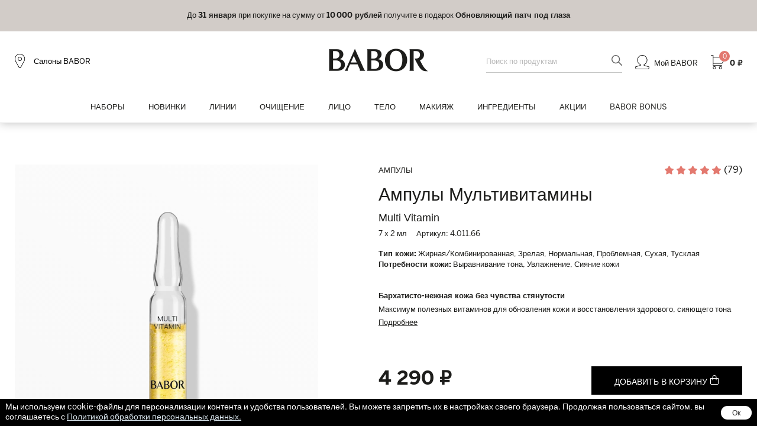

--- FILE ---
content_type: text/html; charset=UTF-8
request_url: https://babor.ru/catalog/sezonnyy-ukhod/ampuly-multivitaminy/
body_size: 35167
content:
<!doctype html>
<html lang="ru">
<head>
    <meta charset="UTF-8">
    <meta name="viewport" content="width=device-width, user-scalable=no, initial-scale=1.0, maximum-scale=1.0, minimum-scale=1.0">
    <meta http-equiv="X-UA-Compatible" content="ie=edge">
	<link rel="shortcut icon" type="image/x-icon" href="/favicon.ico">
	<meta name="yandex-verification" content="cd23903cabe7e4a2">
            <meta name="apple-itunes-app" content="app-id=6749643208">
        <meta name="smartbanner:title" content="BABOR">
        <meta name="smartbanner:author" content="Немецкая премиальная косметика">
        <meta name="smartbanner:price" content="Бесплатно">
        <meta name="smartbanner:price-suffix-google" content="ru.babor.android">
        <meta name="smartbanner:icon-google" content="https://play-lh.googleusercontent.com/MjDpa5-d-E93Ld95Ksh9OhX4fzzW7oO_Jaxw8EBrPskAep0v5dQHE3j9qIymhx9U05YDPaYp4yFGPTaIDP40=w240-h480-rw">
        <meta name="smartbanner:button" content="Скачать">
        <meta name="smartbanner:button-url-google" content="https://play.google.com/store/apps/details?id=ru.babor.android">
        <meta name="smartbanner:enabled-platforms" content="android">
        <meta name="smartbanner:line1" content="BABOR">
        <meta name="smartbanner:line2" content="[r:4.7] (25) звезд">
        <meta name="smartbanner:line3" content="Немецкая премиальная косметика">
        <meta name="smartbanner:stars-color" content="#000000">
        <meta charset="UTF-8">
        <meta name="viewport" content="width=device-width, initial-scale=1.0">
        <link rel="stylesheet" href="https://cdn1.imshop.io/assets/app/b2.min.css">
                <!-- Yandex.Metrika counter -->
<script data-skip-moving="true">
    (function(m,e,t,r,i,k,a){m[i]=m[i]||function(){(m[i].a=m[i].a||[]).push(arguments)};
        m[i].l=1*new Date();k=e.createElement(t),a=e.getElementsByTagName(t)[0],k.async=1,k.src=r,a.parentNode.insertBefore(k,a)})
    (window, document, "script", "https://mc.yandex.ru/metrika/tag.js", "ym");

    ym(44914849, "init", {
        clickmap:true,
        trackLinks:true,
        accurateTrackBounce:true,
        webvisor:true,
        ecommerce:"dataLayer"
    });
</script>
<!-- /Yandex.Metrika counter -->

<script data-skip-moving="true">!function(){var t=document.createElement("script");t.type="text/javascript",t.async=!0,t.src='https://vk.com/js/api/openapi.js?169',t.onload=function(){VK.Retargeting.Init("VK-RTRG-1224166-cNkMi"),VK.Retargeting.Hit()},document.head.appendChild(t)}();</script><noscript><img src="https://vk.com/rtrg?p=VK-RTRG-1224166-cNkMi" style="position:fixed; left:-999px;" alt=""/></noscript>
<script data-skip-moving="true">
    window.onload = function() {
        VK.Goal('page_view');
    };
</script>

<!-- Rating Mail.ru counter -->
<script data-skip-moving="true">
    var _tmr = window._tmr || (window._tmr = []);
    _tmr.push({id: "3249782", type: "pageView", start: (new Date()).getTime(), pid: "USER_ID"});
    (function (d, w, id) {
        if (d.getElementById(id)) return;
        var ts = d.createElement("script"); ts.type = "text/javascript"; ts.async = true; ts.id = id;
        ts.src = "https://top-fwz1.mail.ru/js/code.js";
        var f = function () {var s = d.getElementsByTagName("script")[0]; s.parentNode.insertBefore(ts, s);};
        if (w.opera == "[object Opera]") { d.addEventListener("DOMContentLoaded", f, false); } else { f(); }
    })(document, window, "topmailru-code");
</script>
<!-- //Rating Mail.ru counter -->

<!--Gnezdo.ru tracker -->
<script data-skip-moving="true" src="//news.gnezdo.ru/gnezdo_news_tracker_new.js" async></script>
<script data-skip-moving="true">
    (function(w, d, c, s, t){
        w[c] = w[c] || [];
        w[c].push(function(){
            gnezdo_tracker.create({
                trackerId: 19782
            });
        });
    })(window, document, 'gnezdoTrackerAsyncCallbacks');
</script>
<!--/Gnezdo.ru tracker-->
<script type="text/javascript" data-skip-moving="true">(function(w, d, n) {var cl = "bx-core";var ht = d.documentElement;var htc = ht ? ht.className : undefined;if (htc === undefined || htc.indexOf(cl) !== -1){return;}var ua = n.userAgent;if (/(iPad;)|(iPhone;)/i.test(ua)){cl += " bx-ios";}else if (/Windows/i.test(ua)){cl += ' bx-win';}else if (/Macintosh/i.test(ua)){cl += " bx-mac";}else if (/Linux/i.test(ua) && !/Android/i.test(ua)){cl += " bx-linux";}else if (/Android/i.test(ua)){cl += " bx-android";}cl += (/(ipad|iphone|android|mobile|touch)/i.test(ua) ? " bx-touch" : " bx-no-touch");cl += w.devicePixelRatio && w.devicePixelRatio >= 2? " bx-retina": " bx-no-retina";var ieVersion = -1;if (/AppleWebKit/.test(ua)){cl += " bx-chrome";}else if (/Opera/.test(ua)){cl += " bx-opera";}else if (/Firefox/.test(ua)){cl += " bx-firefox";}ht.className = htc ? htc + " " + cl : cl;})(window, document, navigator);</script>


<link href="/bitrix/css/ersta.sale1c/style.css?1741691088599" type="text/css"  rel="stylesheet" />
<link href="/bitrix/js/ui/design-tokens/dist/ui.design-tokens.min.css?167170228821683" type="text/css"  rel="stylesheet" />
<link href="/bitrix/js/ui/fonts/opensans/ui.font.opensans.min.css?16644368712320" type="text/css"  rel="stylesheet" />
<link href="/bitrix/js/main/popup/dist/main.popup.bundle.min.css?167170227125089" type="text/css"  rel="stylesheet" />
<link href="/bitrix/js/dalliservicecom.delivery/css/dalliservicecom.css?17561992773309" type="text/css"  rel="stylesheet" />
<link href="/bitrix/cache/css/s1/main/page_b7ce3e7944bbf4841869063c63683d5a/page_b7ce3e7944bbf4841869063c63683d5a_v1.css?176855562813417" type="text/css"  rel="stylesheet" />
<link href="/bitrix/cache/css/s1/main/template_4531561dc683825560cbc736f1b5e4ea/template_4531561dc683825560cbc736f1b5e4ea_v1.css?17685556141015845" type="text/css"  data-template-style="true" rel="stylesheet" />







<link rel="stylesheet" type="text/css" href="/local/templates/main/css/iconswoff2.css">
	<title>Ампулы Мультивитамины</title>
    <script src="/local/templates/main/js/ecommerce.js" data-skip-moving="true"></script>
</head>
<body>
    <div>
    <noscript><div>
    <img src="https://mc.yandex.ru/watch/44914849" style="position:absolute; left:-9999px;" alt="" />
    <img src="https://top-fwz1.mail.ru/counter?id=3249782;js=na" style="border:0;position:absolute;left:-9999px;" alt="Top.Mail.Ru" />
</div></noscript>
    <div id="panel"></div>

    <!-- start header -->
    <header class="header">
        <div class="header-top">
    <div class="header-slider swiper-container">
        <div class="header-slider__wrapper swiper-wrapper">
                            <div class="header-slide swiper-slide">
                    <a href="https://babor.ru/blog/events/mini-krem-doctor-babor-v-podarok/?from=rline" title="От 20K 	 Мини-крем Doctor BABOR в подарок">
                        <p>
	 До <b>31&nbsp;&nbsp;января</b> при покупке на сумму от <b>20&nbsp;000 рублей</b> получите в подарок <b>Мини-крем Doctor BABOR</b>
</p>                    </a>
                </div>
                            <div class="header-slide swiper-slide">
                    <a href="https://babor.ru/blog/events/obnovlyayushchiy-patch-pod-glaza-v-podarok/?from=rline" title="От 10K Обновляющий патч под глаза в подарок">
                        <p>
	 До <b>31&nbsp;&nbsp;января</b> при покупке на сумму от <b>10&nbsp;000 рублей</b> получите в подарок <b>Обновляющий патч под глаза</b>
</p>                    </a>
                </div>
                            <div class="header-slide swiper-slide">
                    <a href="https://babor.ru/services/shipping/?from=rline" title="БЕСПЛАТНАЯ ДОСТАВКА">
                        <b>БЕСПЛАТНАЯ ДОСТАВКА</b> по России при заказе от 5&nbsp;000 рублей.                    </a>
                </div>
                    </div>
    </div>
</div>
        <div class="header-middle__fake"></div>
        <div class="header-wrap">
            <div class="header-middle">
                <div class="wrapper">
                    <div class="header-middle__row">
                        <div class="hb-ico header-bar"></div>
                        <a href="/salons/" class="header-local">
                            <i class="hb-ico local-ico"></i>
                            <span>Салоны BABOR</span>
                        </a>
                    </div>
                    <div class="header-logo"><a href="/"><i class="fa fa-babor-logo-2024" aria-hidden="true"></i></a></div>
                    <div class="header-middle__block">
                        <div class="header-search">
    <form action="/search/" method="GET" name="tpl-head-search" enctype="application/x-www-form-urlencoded">
        <div class="header-search__row">
            <input type="hidden" name="SolrQuery" value="0">
            <input class="form-control" name="q" value="" type="text" autocomplete="off" data-toggle="typeahead" placeholder="Поиск по продуктам" title="Поиск по продуктам">

            <button type="submit"><i class="hb-ico search-ico header-search__btn"></i></button>
        </div>
    </form>
</div>
                        <ul class="header-main">
                            <li class="userDrop">
                                <a href="/personal/dashboard/" class="header-main__link">
                                    <i class="hb-ico user-ico"></i>
                                    <span>Мой BABOR</span>
                                </a>
                                <div class="userDrop-wrap">
                                                                            <a href="/personal/dashboard/" class="primary-btn">Авторизация</a>
                                                                        <ul class="userDrop-list">
                                        <li>
                                            <a href="/catalog/babor-bonus/">
                                                <i class="fa fa-subscription" aria-hidden="true"></i>
                                                Бабор бонусы
                                            </a>
                                        </li>
                                        <li>
                                            <a href="/personal/orders/">
                                                <i class="fa fa-shopping-bag" aria-hidden="true"></i>
                                                Мои заказы
                                            </a>
                                        </li>
                                        <li>
                                            <a href="/personal/address/">
                                                <i class="fa fa-settings" aria-hidden="true"></i>
                                                Мои данные
                                            </a>
                                        </li>
                                    </ul>
                                </div>
                            </li>
                            <li>
                                <a href="/personal/cart/" class="header-main__link">
                                    <i class="number" id="cart-icons">2</i>
                                    <i class="hb-ico basket-ico"></i>
                                    <b id="cart-overview" data-quantity="0" data-amount="0">0</b>
                                </a>
                            </li>
                        </ul>
                    </div>
                </div>
            </div>
            <div class="header-bottom">
    <div class="wrapper">
        <div class="header-bottom__row">
            <ul class="header-menu">
                <li><a href="/catalog/nabory/" class="drop-text">Наборы</a></li>
                <li><a href="/catalog/novinki/" class="drop-text">Новинки</a></li>
                                    <li class="drop">
                        <a class="drop-text"  href="/catalog/linii/">Линии</a>
                        <div class="drop-info">
                            <div class="wrapper">
                                <div class="drop-info__col">
                                                                                <ul>
                                                                                                                                                        <li><a href="/catalog/ochishchenie-cp/">ОЧИЩЕНИЕ</a></li>
                                                                                                                <li><a href="/catalog/ampuly-fp/">АМПУЛЫ</a></li>
                                                                                                                <li><a href="/catalog/makiyazh-age-id/">МАКИЯЖ</a></li>
                                                                                                                <li><a href="/catalog/doctor-babor/">DOCTOR BABOR</a></li>
                                                                                                    </ul>
                                                                                        <ul>
                                                                                                                                                        <li><a href="/catalog/babor-spa/">SOUL & BODY</a></li>
                                                                                                                <li><a href="/catalog/hsr/">HSR Lifting</a></li>
                                                                                                                <li><a href="/catalog/seacreation/">SeaCreation</a></li>
                                                                                                                <li><a href="/catalog/skinovage-px_1/">SKINOVAGE</a></li>
                                                                                                    </ul>
                                                                                        <ul>
                                                                                                                                                        <li><a href="/catalog/cleanformance/">CLEANFORMANCE</a></li>
                                                                                                                <li><a href="/catalog/doctor-babor-pro/">DOCTOR BABOR PRO</a></li>
                                                                                                                <li><a href="/catalog/mini-format/">МИНИ-ФОРМАТ</a></li>
                                                                                                    </ul>
                                                                            </div>
                                <div class="drop-info__col drop-info__col-2">
    <div class="drop-info__col-row">
        <ul>
                            <li><a href="/catalog/nabory/">Наборы</a></li>
                            <li><a href="/catalog/podarochnye-karty/">Подарочные карты</a></li>
                    </ul>
        <ul>
                            <li><a href="/catalog/sezonnyy-ukhod/">Сезонный уход</a></li>
                    </ul>
    </div>
    <div class="drop-info__col-img">
        <a href="/blog/events/"><img src="/images/blog-events.jpg" alt="Акции"></a>
    </div>
</div>
                            </div>
                        </div>
                    </li>
                                    <li class="drop">
                        <a class="drop-text"  href="/catalog/ochishchenie/">Очищение</a>
                        <div class="drop-info">
                            <div class="wrapper">
                                <div class="drop-info__col">
                                                                                <ul>
                                                                                                                                                        <li><a href="/catalog/protiv-akne/">Против акне</a></li>
                                                                                                                <li><a href="/catalog/protiv-pokrasneniy/">Против покраснений</a></li>
                                                                                                                <li><a href="/catalog/anti-age/">Омоложение</a></li>
                                                                                                                <li><a href="/catalog/suzhenie-por/">Сужение пор</a></li>
                                                                                                    </ul>
                                                                                        <ul>
                                                                                                                                                        <li><a href="/catalog/2-faznoe-ochishchenie/">Гидрофильное масло для умывания</a></li>
                                                                                                                <li><a href="/catalog/ochishchayushchee-molochko/">Молочко для умывания</a></li>
                                                                                                                <li><a href="/catalog/ochishchayushchaya-penka/">Пенка для умывания</a></li>
                                                                                                                <li><a href="/catalog/toniki-/">Тоники</a></li>
                                                                                                                <li><a href="/catalog/pilingi/">Пилинги</a></li>
                                                                                                                <li><a href="/catalog/demakiyazh/">Демакияж</a></li>
                                                                                                                <li><a href="/catalog/maski/">Маски</a></li>
                                                                                                                <li><a href="/catalog/ochishchayushchiy-gel/">Гель для умывания</a></li>
                                                                                                                <li><a href="/catalog/ochishchayushchiy-krem/">Крем для умывания</a></li>
                                                                                                                <li><a href="/catalog/mylo/">Мыло для лица</a></li>
                                                                                                    </ul>
                                                                                        <ul>
                                                                                                                                                        <li><a href="/catalog/chuvstvitelnaya-kozha/">Чувствительная кожа</a></li>
                                                                                                                <li><a href="/catalog/zhirnaya-kozha/">Жирная кожа</a></li>
                                                                                                                <li><a href="/catalog/molodaya-kozha/">Молодая кожа</a></li>
                                                                                                                <li><a href="/catalog/kombinirovannaya-kozha/">Комбинированная кожа</a></li>
                                                                                                                <li><a href="/catalog/zrelaya-kozha/">Зрелая кожа</a></li>
                                                                                                                <li><a href="/catalog/sukhaya-kozha/">Сухая кожа</a></li>
                                                                                                                <li><a href="/catalog/problemnaya-kozha/">Проблемная кожа</a></li>
                                                                                                                <li><a href="/catalog/normalnaya-kozha/">Нормальная кожа</a></li>
                                                                                                    </ul>
                                                                            </div>
                                <div class="drop-info__col drop-info__col-2">
    <div class="drop-info__col-row">
        <ul>
                            <li><a href="/catalog/nabory/">Наборы</a></li>
                            <li><a href="/catalog/podarochnye-karty/">Подарочные карты</a></li>
                    </ul>
        <ul>
                            <li><a href="/catalog/sezonnyy-ukhod/">Сезонный уход</a></li>
                    </ul>
    </div>
    <div class="drop-info__col-img">
        <a href="/blog/events/"><img src="/images/blog-events.jpg" alt="Акции"></a>
    </div>
</div>
                            </div>
                        </div>
                    </li>
                                    <li class="drop">
                        <a class="drop-text"  href="/catalog/litso/">Лицо</a>
                        <div class="drop-info">
                            <div class="wrapper">
                                <div class="drop-info__col">
                                                                                <ul>
                                                                                                                                                        <li><a href="/catalog/protiv-akne-1/">Против акне</a></li>
                                                                                                                <li><a href="/catalog/protiv-razdrazheniy/">Против раздражений</a></li>
                                                                                                                <li><a href="/catalog/uvlazhnenie/">Увлажнение</a></li>
                                                                                                                <li><a href="/catalog/siyanie/">Сияние</a></li>
                                                                                                                <li><a href="/catalog/meshki-krugi-vokrug-glaz/">Мешки/круги вокруг глаз</a></li>
                                                                                                                <li><a href="/catalog/anti-age-1/">Омоложение</a></li>
                                                                                                                <li><a href="/catalog/suzhenie-por-1/">Сужение пор</a></li>
                                                                                                                <li><a href="/catalog/uf-zashchita/">УФ-защита</a></li>
                                                                                                                <li><a href="/catalog/pigmentnye-pyatna/">Пигментные пятна</a></li>
                                                                                                                <li><a href="/catalog/lifting-2/">Лифтинг</a></li>
                                                                                                                <li><a href="/catalog/zashchita-ot-sinego-sveta/">Защита от синего света</a></li>
                                                                                                    </ul>
                                                                                        <ul>
                                                                                                                                                        <li><a href="/catalog/krem/">Крем</a></li>
                                                                                                                <li><a href="/catalog/nochnoy-ukhod/">Ночной уход</a></li>
                                                                                                                <li><a href="/catalog/ampuly/">Ампулы</a></li>
                                                                                                                <li><a href="/catalog/syvorotki/">Сыворотки</a></li>
                                                                                                                <li><a href="/catalog/maski-1/">Маски</a></li>
                                                                                                                <li><a href="/catalog/ukhod-dlya-vek/">Уход за кожей вокруг глаз</a></li>
                                                                                                                <li><a href="/catalog/bb-kremy/">BB Кремы</a></li>
                                                                                                                <li><a href="/catalog/ukhod-dlya-gub/">Уход для губ</a></li>
                                                                                                    </ul>
                                                                                        <ul>
                                                                                                                                                        <li><a href="/catalog/chuvstvitelnaya-kozha-1/">Чувствительная кожа</a></li>
                                                                                                                <li><a href="/catalog/zhirnaya-kozha-1/">Жирная кожа</a></li>
                                                                                                                <li><a href="/catalog/molodaya-kozha-1/">Молодая кожа</a></li>
                                                                                                                <li><a href="/catalog/kombinirovannaya-kozha-1/">Комбинированная кожа</a></li>
                                                                                                                <li><a href="/catalog/zrelaya-kozha-1/">Зрелая кожа</a></li>
                                                                                                                <li><a href="/catalog/sukhaya-kozha-1/">Сухая кожа</a></li>
                                                                                                                <li><a href="/catalog/problemnaya-kozha-1/">Проблемная кожа</a></li>
                                                                                                                <li><a href="/catalog/normalnaya-kozha_1/">Нормальная кожа</a></li>
                                                                                                    </ul>
                                                                            </div>
                                <div class="drop-info__col drop-info__col-2">
    <div class="drop-info__col-row">
        <ul>
                            <li><a href="/catalog/nabory/">Наборы</a></li>
                            <li><a href="/catalog/podarochnye-karty/">Подарочные карты</a></li>
                    </ul>
        <ul>
                            <li><a href="/catalog/sezonnyy-ukhod/">Сезонный уход</a></li>
                    </ul>
    </div>
    <div class="drop-info__col-img">
        <a href="/blog/events/"><img src="/images/blog-events.jpg" alt="Акции"></a>
    </div>
</div>
                            </div>
                        </div>
                    </li>
                                    <li class="drop">
                        <a class="drop-text"  href="/catalog/telo/">Тело</a>
                        <div class="drop-info">
                            <div class="wrapper">
                                <div class="drop-info__col">
                                                                                <ul>
                                                                                                                                                        <li><a href="/catalog/uvlazhnenie-1/">Увлажнение</a></li>
                                                                                                                <li><a href="/catalog/anti-age-2/">Anti-age</a></li>
                                                                                                                <li><a href="/catalog/lifting-1/">Лифтинг</a></li>
                                                                                                                <li><a href="/catalog/solntsezashchitnye-sredstva/">Солнцезащитные средства</a></li>
                                                                                                    </ul>
                                                                                        <ul>
                                                                                                                                                        <li><a href="/catalog/dush-vanna/">Для ванны и душа</a></li>
                                                                                                                <li><a href="/catalog/masla-dlya-tela/">Уход для тела</a></li>
                                                                                                                <li><a href="/catalog/nabory_3/">Наборы</a></li>
                                                                                                    </ul>
                                                                            </div>
                                <div class="drop-info__col drop-info__col-2">
    <div class="drop-info__col-row">
        <ul>
                            <li><a href="/catalog/nabory/">Наборы</a></li>
                            <li><a href="/catalog/podarochnye-karty/">Подарочные карты</a></li>
                    </ul>
        <ul>
                            <li><a href="/catalog/sezonnyy-ukhod/">Сезонный уход</a></li>
                    </ul>
    </div>
    <div class="drop-info__col-img">
        <a href="/blog/events/"><img src="/images/blog-events.jpg" alt="Акции"></a>
    </div>
</div>
                            </div>
                        </div>
                    </li>
                                    <li class="drop">
                        <a class="drop-text"  href="/catalog/makiyazh/">Макияж</a>
                        <div class="drop-info">
                            <div class="wrapper">
                                <div class="drop-info__col">
                                                                                <ul>
                                                                                                                                                        <li><a href="/catalog/tonalnye-osnovy/">Тональные основы</a></li>
                                                                                                                <li><a href="/catalog/konsilery/">Консилеры</a></li>
                                                                                                                <li><a href="/catalog/pudry/">Пудры</a></li>
                                                                                                                <li><a href="/catalog/pomada/">Помада</a></li>
                                                                                                    </ul>
                                                                                        <ul>
                                                                                                                                                        <li><a href="/catalog/rumyana/">Румяна</a></li>
                                                                                                                <li><a href="/catalog/tush-dlya-resnits/">Тушь для ресниц</a></li>
                                                                                                                <li><a href="/catalog/dizayn-brovey/">Дизайн бровей</a></li>
                                                                                                                <li><a href="/catalog/blesk-dlya-gub/">Блеск для губ</a></li>
                                                                                                    </ul>
                                                                                        <ul>
                                                                                                                                                        <li><a href="/catalog/teni-dlya-vek/">Тени для век</a></li>
                                                                                                                <li><a href="/catalog/kontur-dlya-vek/">Контур для век</a></li>
                                                                                                                <li><a href="/catalog/kontur-dlya-gub/">Контур для губ</a></li>
                                                                                                    </ul>
                                                                            </div>
                                <div class="drop-info__col drop-info__col-2">
    <div class="drop-info__col-row">
        <ul>
                            <li><a href="/catalog/nabory/">Наборы</a></li>
                            <li><a href="/catalog/podarochnye-karty/">Подарочные карты</a></li>
                    </ul>
        <ul>
                            <li><a href="/catalog/sezonnyy-ukhod/">Сезонный уход</a></li>
                    </ul>
    </div>
    <div class="drop-info__col-img">
        <a href="/blog/events/"><img src="/images/blog-events.jpg" alt="Акции"></a>
    </div>
</div>
                            </div>
                        </div>
                    </li>
                                    <li class="drop">
                        <a class="drop-text"  href="/catalog/ingredienty/">Ингредиенты</a>
                        <div class="drop-info">
                            <div class="wrapper">
                                <div class="drop-info__col">
                                                                                <ul>
                                                                                                                                                        <li><a href="/catalog/aminokisloty/">Аминокислоты</a></li>
                                                                                                                <li><a href="/catalog/aha-i-bha-kisloty/">AHA и BHA кислоты</a></li>
                                                                                                                <li><a href="/catalog/allantoin/">Аллантоин</a></li>
                                                                                                                <li><a href="/catalog/bakuchiol/">Бакучиол и другие альтернативы ретинолу</a></li>
                                                                                                                <li><a href="/catalog/bisabolol/">Бисаболол</a></li>
                                                                                                                <li><a href="/catalog/betaglucan/">Бета-глюкан</a></li>
                                                                                                                <li><a href="/catalog/betaine/">Бетаин</a></li>
                                                                                                                <li><a href="/catalog/biotin/">Биотин (витамин Н)</a></li>
                                                                                                                <li><a href="/catalog/retinol/">Ретинол (витамин A)</a></li>
                                                                                                    </ul>
                                                                                        <ul>
                                                                                                                                                        <li><a href="/catalog/vitamin-c/">Витамин C</a></li>
                                                                                                                <li><a href="/catalog/vitamin-e/">Витамин E</a></li>
                                                                                                                <li><a href="/catalog/vitamin-f/">Линолевая / линоленовая кислоты (витамин F)</a></li>
                                                                                                                <li><a href="/catalog/hyaluron/">Гиалуроновая кислота</a></li>
                                                                                                                <li><a href="/catalog/glikolevaya-kislota/">Гликолевая кислота</a></li>
                                                                                                                <li><a href="/catalog/kaolin/">Каолин</a></li>
                                                                                                                <li><a href="/catalog/kollagen/">Коллаген</a></li>
                                                                                                                <li><a href="/catalog/niacinamide/">Ниацинамид (витамин РР или B3)</a></li>
                                                                                                                <li><a href="/catalog/panthenol/">Пантенол</a></li>
                                                                                                    </ul>
                                                                                        <ul>
                                                                                                                                                        <li><a href="/catalog/peptid/">Пептиды</a></li>
                                                                                                                <li><a href="/catalog/pre-i-probiotiki/">Пре- и пробиотики</a></li>
                                                                                                                <li><a href="/catalog/saccharide/">Биосахариды и полисахариды</a></li>
                                                                                                                <li><a href="/catalog/ceramide/">Церамиды</a></li>
                                                                                                                <li><a href="/catalog/zinc/">Цинк</a></li>
                                                                                                                <li><a href="/catalog/ekstrakty-vodorosley/">Экстракты водорослей</a></li>
                                                                                                                <li><a href="/catalog/ekstrakty-rasteniy/">Экстракты растений</a></li>
                                                                                                                <li><a href="/catalog/skvalan/">Сквалан</a></li>
                                                                                                                <li><a href="/catalog/serebro/">Серебро</a></li>
                                                                                                    </ul>
                                                                            </div>
                                <div class="drop-info__col drop-info__col-2">
    <div class="drop-info__col-row">
        <ul>
                            <li><a href="/catalog/nabory/">Наборы</a></li>
                            <li><a href="/catalog/podarochnye-karty/">Подарочные карты</a></li>
                    </ul>
        <ul>
                            <li><a href="/catalog/sezonnyy-ukhod/">Сезонный уход</a></li>
                    </ul>
    </div>
    <div class="drop-info__col-img">
        <a href="/blog/events/"><img src="/images/blog-events.jpg" alt="Акции"></a>
    </div>
</div>
                            </div>
                        </div>
                    </li>
                                                    <li><a href="/blog/events/" class="drop-text">Акции</a></li>
                                <li><a href="/catalog/babor-bonus/">BABOR&nbsp;&nbsp;BONUS</a></li>
            </ul>

            <div class="header-search">
    <form action="/search/" method="GET" name="tpl-head-search" enctype="application/x-www-form-urlencoded">
        <div class="header-search__row">
            <input type="hidden" name="SolrQuery" value="0">
            <input class="form-control" name="q" value="" type="text" autocomplete="off" data-toggle="typeahead" placeholder="Поиск по продуктам" title="Поиск по продуктам">

            <button type="submit"><i class="hb-ico search-ico header-search__btn"></i></button>
        </div>
    </form>
</div>
        </div>
    </div>
</div>
        </div>
    </header>
    <!-- end header -->

    <!-- start mobileMenu -->
    <div class="mobileMenu">
        <div class="mobileMenu-wrap">
            <div class="mobileMenu-top">
                <div class="mobileMenu-top__row">
                    <i class="hb-ico close-ico"></i>
                    <a href="/salons/" class="header-local">
                        <i class="hb-ico local-ico"></i>
                        Салоны BABOR
                    </a>
                </div>
                <a href="/personal/dashboard/" class="hb-ico user-ico"></a>
            </div>
            <a href="/personal/dashboard/" class="mobileMenu-head">Мой BABOR</a>
            <div class="mobileMenu-catalog">
            <div class="mobileMenu-item mobileMenu-accordeon">
            <div class="mobileMenu-item__top">
                <a href="/catalog/nabory/"  class="mobileMenu-link">
                    Наборы                </a>
            </div>
        </div>
            <div class="mobileMenu-item mobileMenu-accordeon">
            <div class="mobileMenu-item__top">
                <a href="/catalog/babor-bonus/"  class="mobileMenu-link">
                    BABOR BONUS                </a>
            </div>
        </div>
            <div class="mobileMenu-item mobileMenu-accordeon">
            <div class="mobileMenu-item__top">
                <a href="/blog/events/"  class="mobileMenu-link">
                    Акции                </a>
            </div>
        </div>
            <div class="mobileMenu-item mobileMenu-accordeon">
            <div class="mobileMenu-item__top">
                <a href="/catalog/novinki/"  class="mobileMenu-link">
                    Новинки                </a>
            </div>
        </div>
                                        <div class="mobileMenu-item mobileMenu-accordeon">
                <div class="mobileMenu-item__top">
                    <a href="/catalog/linii/" class="mobileMenu-link">
                        Линии                    </a>
                    <span class="icon-accordeon"></span>
                </div>
                <div class="mobileMenu-item__drop">
                    <ul>
                                                                                                                                                                                                                                                            <li>
                                                    <a href="/catalog/ochishchenie-cp/">
                                                        ОЧИЩЕНИЕ                                                    </a>
                                                </li>
                                                                                                                                                                                <li>
                                                    <a href="/catalog/ampuly-fp/">
                                                        АМПУЛЫ                                                    </a>
                                                </li>
                                                                                                                                                                                <li>
                                                    <a href="/catalog/makiyazh-age-id/">
                                                        МАКИЯЖ                                                    </a>
                                                </li>
                                                                                                                                                                                <li>
                                                    <a href="/catalog/doctor-babor/">
                                                        DOCTOR BABOR                                                    </a>
                                                </li>
                                                                                                                                                                                <li>
                                                    <a href="/catalog/babor-spa/">
                                                        SOUL & BODY                                                    </a>
                                                </li>
                                                                                                                                                                                <li>
                                                    <a href="/catalog/hsr/">
                                                        HSR Lifting                                                    </a>
                                                </li>
                                                                                                                                                                                <li>
                                                    <a href="/catalog/seacreation/">
                                                        SeaCreation                                                    </a>
                                                </li>
                                                                                                                                                                                                                                                                                                                                                                                                                                                                                                                                                                                                                                                                                                                                                                                                                                                                                                                                                                                                                                                                                                                                                                                                                                                                                                                                                                                                                                                                                                                                                                                                                                                                                                                                                                                                                                                                                                                                                                                                                                                                                                                                                                                                                                                                                                                                                                                                                                                                                                                                                                                                                                                                                                                                                                                                                                                                                                                                                                                                                                                                                                                                                                                                                                                                                                                                                                                                                                                                                                                                                                                                                                                                                                                                                                                                                                                                                                                                                                                                                                                                                                                                                                                                                                                                                                                                                                                                                                                                                                                                                                                                                                                                                                                                                                                                                                                                                                                                                                                                                                                                                                                                                                                                                                                                                                                                                                                                                                                                                                                                                                                                                                                                                                                                                                                                                                                                                                                                                                                                                                                                                                                                                                                                                                                                                                                                                                                                                                                                                                                                                                    <li>
                                                    <a href="/catalog/skinovage-px_1/">
                                                        SKINOVAGE                                                    </a>
                                                </li>
                                                                                                                                                                                                                                                                                                                                                                                                                                                                                                                                                                                                                    <li>
                                                    <a href="/catalog/cleanformance/">
                                                        CLEANFORMANCE                                                    </a>
                                                </li>
                                                                                                                                                                                                                                                                                                                                                                                                                                                                                                                                                                                                                                                                                                                                                                                                                                                                                                                                                                                                                                                                                                                                                                                                                                                                                                                                                                                                                                                                                                                                                                                                                                                                                                                                                                                                                                                                                                                                                                                                                                                                                                                                                                                                                                                                                                                                                                                                                                                                                                                                                                                                                                                                                                                                                                                                        <li>
                                                    <a href="/catalog/doctor-babor-pro/">
                                                        DOCTOR BABOR PRO                                                    </a>
                                                </li>
                                                                                                                                                                                <li>
                                                    <a href="/catalog/mini-format/">
                                                        МИНИ-ФОРМАТ                                                    </a>
                                                </li>
                                                                                                                                                                                                                                                                                                                                                                                                                                                                                                                                                                                                                                                                                                                                                                                                                                                        </ul>
                </div>
            </div>
                                <div class="mobileMenu-item mobileMenu-accordeon">
                <div class="mobileMenu-item__top">
                    <a href="/catalog/ochishchenie/" class="mobileMenu-link">
                        Очищение                    </a>
                    <span class="icon-accordeon"></span>
                </div>
                <div class="mobileMenu-item__drop">
                    <ul>
                                                                                                                                                                                                                                                                                                                                                                                                                                                                                                                                                                                                                                                                                                                                                                                                                                                                                                                                    <li>
                                                    <a href="/catalog/protiv-akne/">
                                                        Против акне                                                    </a>
                                                </li>
                                                                                                                                                                                <li>
                                                    <a href="/catalog/protiv-pokrasneniy/">
                                                        Против покраснений                                                    </a>
                                                </li>
                                                                                                                                                                                <li>
                                                    <a href="/catalog/anti-age/">
                                                        Омоложение                                                    </a>
                                                </li>
                                                                                                                                                                                <li>
                                                    <a href="/catalog/suzhenie-por/">
                                                        Сужение пор                                                    </a>
                                                </li>
                                                                                                                                                                                                                                                                                                                                                                                                                                                                                                                                                                                                                                                                                                                                                                                                                                                                                                                                                                                                                                                                                                                                                                                                                                                                                                                                                                                                                                                                                                                                                                                                                                                                                                                                                                                                                                                                                                                                                                                                                                                                                                                                                                                                                                                                                                                                                                                                                                                                                                                                                                                                                                                                                                                                                                                                                                                                                                                                                                                                                                                                                                                                                                                                                                                                                                                                                                                                                                                                                                                                                                                                                                                                                                                                                                                                                                                                                                                                                                                                                                                                                                                                                                                                                                                                                                                                                                                                                                                                                                                                                                                                                                                                                                                                                                                                                                                                                                                                                                                                                                                                                                                                                                                                                                                                                                                                                                                                                                                                                                                                                                                                                                                                                                                                                                                                                                                                                                                                                                                                                                                                                                                                                                                                                                                                                                                                                                                                                                                                                                                                                                                                                                                                                                                                                                                                                                                                                                                                                                                                                                                                                                                                                                                                                                                                                                                                                                                                                                                                                                                                                                                                                                                                                                                                                                                                                                                                                                                                                                                                                                                                                                                                                                                                                                                                                                                                                                                                                                                                                                                                                                                                                                                                                                                                                                                                                                                                                                                                                                                                                                                                                                                                                                                                                                                                                                                                                                                                                                                                                                                                                                                                                                                                                                                                                                                                                                                                                                                                                                                                                                                                                                                                                                                                                                                                                                                                                                                                                                                                                                                                                                                                                                                                                                                                                                                                        <li>
                                                    <a href="/catalog/2-faznoe-ochishchenie/">
                                                        Гидрофильное масло для умывания                                                    </a>
                                                </li>
                                                                                                                                                                                <li>
                                                    <a href="/catalog/ochishchayushchee-molochko/">
                                                        Молочко для умывания                                                    </a>
                                                </li>
                                                                                                                                                                                <li>
                                                    <a href="/catalog/ochishchayushchaya-penka/">
                                                        Пенка для умывания                                                    </a>
                                                </li>
                                                                                                                                                                                <li>
                                                    <a href="/catalog/toniki-/">
                                                        Тоники                                                    </a>
                                                </li>
                                                                                                                                                                                <li>
                                                    <a href="/catalog/pilingi/">
                                                        Пилинги                                                    </a>
                                                </li>
                                                                                                                                                                                <li>
                                                    <a href="/catalog/demakiyazh/">
                                                        Демакияж                                                    </a>
                                                </li>
                                                                                                                                                                                <li>
                                                    <a href="/catalog/maski/">
                                                        Маски                                                    </a>
                                                </li>
                                                                                                                                                                                <li>
                                                    <a href="/catalog/ochishchayushchiy-gel/">
                                                        Гель для умывания                                                    </a>
                                                </li>
                                                                                                                                                                                                                                                                                                                                                                                                                                                                                                                                                                                                                                                                                                                                                                                                                                                                                                                                                                                                                                                                                                                                                                                                                                                                                                                                                                                                                                                                                                                                                                                                                                                                                                                                                                                                                                                                                                                                                                                                                                                                                                                                                                                                                                                                                                                                                                                                                                                                                                                                                                                                                                                                                                                                                                                                                                                                                                                                                                                                                                                                                                                                                                                                                                                                                                                                                                                                                                                                                                                                                                                                                                                                                                                                                                                                                                                                                                                                                                                                                                                                                                                                                                                                                                                                                                                                                                                                                                                                                                                                                                                                                                                                                                                                                                                                                                                                                                                                                                                                                                                                                                                                                                                                                                                                                                                                                                                                                                                                                                                                                                                                                                                                                                                                                                                                                                                                                                                                                                                                                                                                                                                                <li>
                                                    <a href="/catalog/ochishchayushchiy-krem/">
                                                        Крем для умывания                                                    </a>
                                                </li>
                                                                                                                                                                                <li>
                                                    <a href="/catalog/mylo/">
                                                        Мыло для лица                                                    </a>
                                                </li>
                                                                                                                                                                                                                                                                                                                                                                                                                                                                                                                                                                                                                                                                                                                                                                                                                                                                                                                                                                                                                                                                                                                                                                                                                                                                                                                                                                                                                                                                                                                                                                                                                                                                                                                                                                                                                                                                                                                                                                                                                                                                                                                                                                                                                                                                                                                                                                                                                                                                                                                                                                                                                                                                                                                                                                                                                                                                                                                                                                                                                                                                                                                                                                                                                                                                                                                                                                                                                                                                                                                                                                                                                                                                                                                                                                                                                                                                                                                                                                                                                                                                                                                                                                                                                                                                                                                                                                                                                                                                                                                                                                                                                                                                                <li>
                                                    <a href="/catalog/chuvstvitelnaya-kozha/">
                                                        Чувствительная кожа                                                    </a>
                                                </li>
                                                                                                                                                                                <li>
                                                    <a href="/catalog/zhirnaya-kozha/">
                                                        Жирная кожа                                                    </a>
                                                </li>
                                                                                                                                                                                <li>
                                                    <a href="/catalog/molodaya-kozha/">
                                                        Молодая кожа                                                    </a>
                                                </li>
                                                                                                                                                                                <li>
                                                    <a href="/catalog/kombinirovannaya-kozha/">
                                                        Комбинированная кожа                                                    </a>
                                                </li>
                                                                                                                                                                                <li>
                                                    <a href="/catalog/zrelaya-kozha/">
                                                        Зрелая кожа                                                    </a>
                                                </li>
                                                                                                                                                                                <li>
                                                    <a href="/catalog/sukhaya-kozha/">
                                                        Сухая кожа                                                    </a>
                                                </li>
                                                                                                                                                                                <li>
                                                    <a href="/catalog/problemnaya-kozha/">
                                                        Проблемная кожа                                                    </a>
                                                </li>
                                                                                                                                                                                                                                                                                                                                                                                                                                                                                                                                                                                                                                                                                                                                                                                                                                                                                                                                                                                                                                                                                                                                                                                                                                                                                                                                                                                                                                                                                                                                                                                                                                                                                                                                                                                                                                                                                                                                                                                                                                                                                                                                                                                                                                                                                                                                                                                                                                                                                                                                                                                                                                                                                                                                                                                                                                                                                                                                                                                                                                                                                                                                                                                                                                                                                                                                                                                                                                                                                                                                                                                                                                                                                                                                                                                                                                                                                                                                                                                                                                                                                                                                                                                                                                                                                                                                                                                                                                                                                                                                                                                                                                                                                                                                                                                                                                                                                                                                                                                                                                                                                                                                                                                                                                                        <li>
                                                    <a href="/catalog/normalnaya-kozha/">
                                                        Нормальная кожа                                                    </a>
                                                </li>
                                                                                                                                                                                                                                                                                                                                                                                                                                                                                                                                                                                                                                                                                                                                                                                                                                                                                                                                                                                                                                                                                                                                                                                                                                                                                                                                                                                                                                                                                                                                                                                                                                                                                                                                                                                                                                                                                                                                                                                                                                                                                                                                                                                                                                                                                                                                                                                                                                                                                                                                                                                                                                                                                                                                                                                                                                                                                                                                                                                                                                                                                                                                                                                                                                                                                                                                                                                                                                                                                                                                                                                                                                            </ul>
                </div>
            </div>
                                <div class="mobileMenu-item mobileMenu-accordeon">
                <div class="mobileMenu-item__top">
                    <a href="/catalog/litso/" class="mobileMenu-link">
                        Лицо                    </a>
                    <span class="icon-accordeon"></span>
                </div>
                <div class="mobileMenu-item__drop">
                    <ul>
                                                                                                                                                                                                                                                                                                                                                                                                                                                                                                                                                                                                                                                                                                                                                                                                                                                                                                                                                                                                                                                                                                                                                                                                                                                                                                                                                                                                                                                                                                                                                                                                                                                                                                                                                                                                                                                                                                                                                                                                                                                                                                                                                                                                                                                                                                                                                                                                                                                                                                                                                                                                                                                                                                                                                                                                                                                                                                                                                            <li>
                                                    <a href="/catalog/protiv-akne-1/">
                                                        Против акне                                                    </a>
                                                </li>
                                                                                                                                                                                <li>
                                                    <a href="/catalog/protiv-razdrazheniy/">
                                                        Против раздражений                                                    </a>
                                                </li>
                                                                                                                                                                                <li>
                                                    <a href="/catalog/uvlazhnenie/">
                                                        Увлажнение                                                    </a>
                                                </li>
                                                                                                                                                                                <li>
                                                    <a href="/catalog/siyanie/">
                                                        Сияние                                                    </a>
                                                </li>
                                                                                                                                                                                <li>
                                                    <a href="/catalog/meshki-krugi-vokrug-glaz/">
                                                        Мешки/круги вокруг глаз                                                    </a>
                                                </li>
                                                                                                                                                                                <li>
                                                    <a href="/catalog/anti-age-1/">
                                                        Омоложение                                                    </a>
                                                </li>
                                                                                                                                                                                <li>
                                                    <a href="/catalog/suzhenie-por-1/">
                                                        Сужение пор                                                    </a>
                                                </li>
                                                                                                                                                                                <li>
                                                    <a href="/catalog/uf-zashchita/">
                                                        УФ-защита                                                    </a>
                                                </li>
                                                                                                                                                                                <li>
                                                    <a href="/catalog/pigmentnye-pyatna/">
                                                        Пигментные пятна                                                    </a>
                                                </li>
                                                                                                                                                                                <li>
                                                    <a href="/catalog/lifting-2/">
                                                        Лифтинг                                                    </a>
                                                </li>
                                                                                                                                                                                                                                                                                                                                                                                                                                                                                                                                                                                                                                                                                                                                                                                                                                                                                                                                                                                                                                                                                                                                                                                                                                                                                                                                                                                                                                                                                                                                                                                                                                                                                                                                                                                                                                                                                                                                                                                                                                                                                                                                                                                                                                                                                                                                                                                                                                                                                                                                                                                                                                                                                                                                                                                                                                                                                                                                                                                                                                                                                                                                                                                                                                                                                                                                                                                                                                                                                                                                                                                                                                                                                                                                                                                                                                                                                                                                                                                                                                                                                                                    <li>
                                                    <a href="/catalog/zashchita-ot-sinego-sveta/">
                                                        Защита от синего света                                                    </a>
                                                </li>
                                                                                                                                                                                                                                                                                                                                                                                                                                                                                                                                                                                                                                                                                                                                                                                                                                                                                                                                                                                                                                                                                                                                                                                                                                                                                                                                                                                                                                                                                                                                                                                                                                                                                                                                                                                                                                                                                                                                                                                                                                                                                                                                                                                                                                                                                                                                                                                                                                                                                                                                                                                                                                                                                                                                                                                                                                                                                                                                                                                                                                                                                                                                                                                                                                                                                                                                                                                                                                                                                                                                                                                                                                                                                                                                                                                                                                                                                                                                                                                                                                                                                                                                                                                                                                                                                                                                                                                                                                                                                                                                                                                                                                                                                                                                                                                                                                                                                                                                                                                                                                                                                                                                                                                                                                                                                                                                                                                                                                                                                                                                                                                                                                                                                                                                                                                                                                                                                                                                                                                                                                                                                                                                                                                                                                                                                                                                                                                                                                                                                                                                                                                                                                                                                                                                                                                <li>
                                                    <a href="/catalog/krem/">
                                                        Крем                                                    </a>
                                                </li>
                                                                                                                                                                                <li>
                                                    <a href="/catalog/nochnoy-ukhod/">
                                                        Ночной уход                                                    </a>
                                                </li>
                                                                                                                                                                                <li>
                                                    <a href="/catalog/ampuly/">
                                                        Ампулы                                                    </a>
                                                </li>
                                                                                                                                                                                <li>
                                                    <a href="/catalog/syvorotki/">
                                                        Сыворотки                                                    </a>
                                                </li>
                                                                                                                                                                                <li>
                                                    <a href="/catalog/maski-1/">
                                                        Маски                                                    </a>
                                                </li>
                                                                                                                                                                                <li>
                                                    <a href="/catalog/ukhod-dlya-vek/">
                                                        Уход за кожей вокруг глаз                                                    </a>
                                                </li>
                                                                                                                                                                                <li>
                                                    <a href="/catalog/bb-kremy/">
                                                        BB Кремы                                                    </a>
                                                </li>
                                                                                                                                                                                <li>
                                                    <a href="/catalog/ukhod-dlya-gub/">
                                                        Уход для губ                                                    </a>
                                                </li>
                                                                                                                                                                                                                                                                                                                                                                                                                                                                                                                                                                                                                                                                                                                                                                                                                                                                                                                                                                                                                                                                                                                                                                                                                                                                                                                                                                                                                                                                                                                                                                                                                                                                                                                                                                                                                                                                                                                                                                                                                                                                                                                                                                                                                                                                                                                                                                                                                                                                                                                                                                                                                                                                                                                                                                                                                                                                                                                                                                                                                                                                                                                                                                                                                                                                                                                                                                                                                                                                                                                                                                                                                                                                                                                                                                                                                                                                                                                                                                                                                                                                                                                                                                                                                                                                                                                                                                                                                                                                                                                                                                                                                                                                                                                                                                                                                                                                                                                                                                                                                                                                                                                                                                                                                                                                                                                                                                                                                                                                                                                                                                                                                                                                                                                                                                                                                                                                                                                                                                                                                                                                                                                                                                                                                                                                                                                                                                                                                                                                                                                                                                                                                                                                                                                                                                                                                                                                                                                                                                                                                                                                                                                                                                                                                                                                                                                                                                                                                                                                                                                                                                                                                                                                                                                                                                                                                                                                                                                                                                                                                                                                                                                                                                                                                                                                                                                                                                                                                                                                                                                                                                                                                                                                                                                                                                                                                                                                                                                                                                                                                                                                                                                                                                                                                                                                                                                                                                                                                                                                                                                                                                                                                                                                                                                                                                                                                                                                                                                                                                                                                                                                                                                                                                                                                                                                                                                                                                                                                                                                                                                                                                                                                                                                                                                                                                                                        <li>
                                                    <a href="/catalog/chuvstvitelnaya-kozha-1/">
                                                        Чувствительная кожа                                                    </a>
                                                </li>
                                                                                                                                                                                <li>
                                                    <a href="/catalog/zhirnaya-kozha-1/">
                                                        Жирная кожа                                                    </a>
                                                </li>
                                                                                                                                                                                <li>
                                                    <a href="/catalog/molodaya-kozha-1/">
                                                        Молодая кожа                                                    </a>
                                                </li>
                                                                                                                                                                                <li>
                                                    <a href="/catalog/kombinirovannaya-kozha-1/">
                                                        Комбинированная кожа                                                    </a>
                                                </li>
                                                                                                                                                                                <li>
                                                    <a href="/catalog/zrelaya-kozha-1/">
                                                        Зрелая кожа                                                    </a>
                                                </li>
                                                                                                                                                                                <li>
                                                    <a href="/catalog/sukhaya-kozha-1/">
                                                        Сухая кожа                                                    </a>
                                                </li>
                                                                                                                                                                                <li>
                                                    <a href="/catalog/problemnaya-kozha-1/">
                                                        Проблемная кожа                                                    </a>
                                                </li>
                                                                                                                                                                                                                                                                                                                                                                                                                                                                                                                                                                                                                                                                                                                                                                                                                                                                                                                                                                                                                                                                                                                                                                                                                                                                                                                                                                                                                                                                                                                                                                                                                                                                                                                                                                                                                                                                                                                                                                                                                                                                                                                                                                                                                                                                                                                                                                                                                                                                                                                                                                                                                                                                                                                                                                                                                                                                                                                                                                                <li>
                                                    <a href="/catalog/normalnaya-kozha_1/">
                                                        Нормальная кожа                                                    </a>
                                                </li>
                                                                                                                                                                                                                                                                                                                                                                                                                                                                                                                                                                                                                                                                                                                                                                                                                                                                                                                                                                                                                                                                                                                                                                                                                                                                                                                                                                                                                                                                                                                                                                                                                                                                                                                                                                                                                                                                                                                                                                                                                                                                                                                                                                                                                                                                                                                                                                                                                                                                                                                                                                                                                                                                                                                                                                                                                                                                                                                                                                                                                                                                                                                                                                                                                                                                                                                                                                    </ul>
                </div>
            </div>
                                <div class="mobileMenu-item mobileMenu-accordeon">
                <div class="mobileMenu-item__top">
                    <a href="/catalog/telo/" class="mobileMenu-link">
                        Тело                    </a>
                    <span class="icon-accordeon"></span>
                </div>
                <div class="mobileMenu-item__drop">
                    <ul>
                                                                                                                                                                                                                                                                                                                                                                                                                                                                                                                                                                                                                                                                                                                                                                                                                                                                                                                                                                                                                                                                                                                                                                                                                                                                                                                                                                                                                                                                                                                                                                                                                                                                                                                                                                                                                                                                                                                                                                                                                                                                                                                                                                                                                                                                                                                                                                                                                                                                                                                                                                                                                                                                                                                                                                                                                                                                                                                                                                                                                                                                                                                                                                                                                                                                                                                                                                                                                                                                                                                                                                                                                                                                                                                                                                                                                                                                                                                                                                                                                                                                                                                                                                                                                                                                                                                                                                                                                                                                                                                                                                                                                                                                                                                                                                                                                                                                                                                                                                                                                                                                                                                                                                                                                                                                                                                                                                                                                                                                                                                                                                                                                                                                                                                                                                                                                                                            <li>
                                                    <a href="/catalog/uvlazhnenie-1/">
                                                        Увлажнение                                                    </a>
                                                </li>
                                                                                                                                                                                <li>
                                                    <a href="/catalog/anti-age-2/">
                                                        Anti-age                                                    </a>
                                                </li>
                                                                                                                                                                                <li>
                                                    <a href="/catalog/lifting-1/">
                                                        Лифтинг                                                    </a>
                                                </li>
                                                                                                                                                                                                                                                                                                                                                                                                                                                                                                                                                                                                                                                                                                                                                                                                                                                                                                                                                                                                                                                                                                                                                                                                                                                                                                                                                                                                                                                                                                                                                                                                                                                                                                                                                                                                                                            <li>
                                                    <a href="/catalog/solntsezashchitnye-sredstva/">
                                                        Солнцезащитные средства                                                    </a>
                                                </li>
                                                                                                                                                                                                                                                                                                                                                                                                                                                                                                                                                                                                                                                                                                                                                                                                                                                                                                                                                                                                                                                                                                                                                                                                                                                                                                                                                                                                                                                                                                                                                                                                                                                                                                                                                                                                                                                                                                                                                                                                                                                                                                                                                                                                                                                                                                                                                                                                                                                                                                                                                                                                                                                                                                                                                                                                                                                                                                                                                                                                                                                                                                                                                                                                                                                                                                                                                                                                                                                                                                                                                                                                                                                                                                                                                                                                                                                                                                                                                                                                                                                                                                                                                                                                                                                                                                                                                                                                                                                                                                                                                                                                                                                                                                                                                                                                                                                                                                                                                                                                                                                                                                                                                                                                                                                                                                                                                                                                                                                                                                                                                                                                                                                                                                                                                                                                                                                                                                                                                                                                                                                                                                                                                                                                                                                                                                                                                                                                                                                                                                                                                                                                                                                                                                                                                                                                                                                                                                                                                                                                                                                                                                                                                                                                                                                                                                                                                                                                                                                                                                                                                                                                                                                                                                                                                                                                                                                                                                                                                                                                                                                                                                                                                                                                                                                                                                                                                                                                                                                                                                                                                                                                                                                                                                                                                                                                                                                                                                                                                                                                                                                        <li>
                                                    <a href="/catalog/dush-vanna/">
                                                        Для ванны и душа                                                    </a>
                                                </li>
                                                                                                                                                                                <li>
                                                    <a href="/catalog/masla-dlya-tela/">
                                                        Уход для тела                                                    </a>
                                                </li>
                                                                                                                                                                                                                                                                                                                                                                                                                                                                                                                                                                                                                                                                                                                                                                                                                                                                                                                                                                                                                                                                                                                                                                                                                                                                                                                                                                                                                                                                                                                                                                                                                                                                                                                                                                                                                                                                                                                                                                                                                                                                                                                                                                                                                                                                                                                                                                                                                                                                                                                                                                                                                                                                                                                                                                                                                                                                                                                                                                                                                                                                                                                                                                                                                                                                                                                                                                                                                                                                                                                                                                                                                                                                                                                                                                                                                                                                                                                                                                                                                                                                                                                                                                                                                                                                                                                                                                                                                                                                                                                                                        <li>
                                                    <a href="/catalog/nabory_3/">
                                                        Наборы                                                    </a>
                                                </li>
                                                                                                                                                                                                                                                                                                                                                                                                                                                                                                                                                                                                                                                                                                        </ul>
                </div>
            </div>
                                <div class="mobileMenu-item mobileMenu-accordeon">
                <div class="mobileMenu-item__top">
                    <a href="/catalog/makiyazh/" class="mobileMenu-link">
                        Макияж                    </a>
                    <span class="icon-accordeon"></span>
                </div>
                <div class="mobileMenu-item__drop">
                    <ul>
                                                                                                                                                                                                                                                                                                                                                                                                                                                                                                                                                                                                                                                                                                                                                                                                                                                                                                                                                                                                                                                                                                                                                                                                                                                                                                                                                                                                                                                                                                                                                                                                                                                                                                                                                                                                                                                                                                                                                                                                                                                                                                                                                                                                                                                                                                                                                                                                                                                                                                                                                                                                                                                                                                                                                                                                                                                                                                                                                                                                                                                                                                                                                                                                                                                                                                                                                                                                                                                                                                                                                                                                                                                                                                                                                                                                                                                                                                                                                                                                                                                                                                                                                                                                                                                                                                                                                                                                                                                                                                                                                                                                                                                                                                                                                                                                                                                                                                                                                                                                                                                                                                                                                                                                                                                                                                                                                                                                                                                                                                                                                                                                                                                                                                                                                                                                                                                                                                                                                                                                                                                                                                                                                                                                                                                                                                                                                                                                                                                                                                                                                                                                <li>
                                                    <a href="/catalog/tonalnye-osnovy/">
                                                        Тональные основы                                                    </a>
                                                </li>
                                                                                                                                                                                <li>
                                                    <a href="/catalog/konsilery/">
                                                        Консилеры                                                    </a>
                                                </li>
                                                                                                                                                                                <li>
                                                    <a href="/catalog/pudry/">
                                                        Пудры                                                    </a>
                                                </li>
                                                                                                                                                                                <li>
                                                    <a href="/catalog/pomada/">
                                                        Помада                                                    </a>
                                                </li>
                                                                                                                                                                                <li>
                                                    <a href="/catalog/rumyana/">
                                                        Румяна                                                    </a>
                                                </li>
                                                                                                                                                                                <li>
                                                    <a href="/catalog/tush-dlya-resnits/">
                                                        Тушь для ресниц                                                    </a>
                                                </li>
                                                                                                                                                                                <li>
                                                    <a href="/catalog/dizayn-brovey/">
                                                        Дизайн бровей                                                    </a>
                                                </li>
                                                                                                                                                                                <li>
                                                    <a href="/catalog/blesk-dlya-gub/">
                                                        Блеск для губ                                                    </a>
                                                </li>
                                                                                                                                                                                <li>
                                                    <a href="/catalog/teni-dlya-vek/">
                                                        Тени для век                                                    </a>
                                                </li>
                                                                                                                                                                                <li>
                                                    <a href="/catalog/kontur-dlya-vek/">
                                                        Контур для век                                                    </a>
                                                </li>
                                                                                                                                                                                <li>
                                                    <a href="/catalog/kontur-dlya-gub/">
                                                        Контур для губ                                                    </a>
                                                </li>
                                                                                                                                                                                                                                                                                                                                                                                                                                                                                                                                                                                                                                                                                                                                                                                                                                                                                                                                                                                                                                                                                                                                                                                                                                                                                                                                                                                                                                                                                                                                                                                                                                                                                                                                                                                                                                                                                                                                                                                                                                                                                                                                                                                                                                                                                                                                                                                                                                                                                                                                                                                                                                                                                                                                                                                                                                                                                                                                                                                                                                                                                                                                                                                                                                                                                                                                                                                                                                                                                                                                                                                                                                                                                                                                                                                                                                                                                                                                                                    </ul>
                </div>
            </div>
                                <div class="mobileMenu-item mobileMenu-accordeon">
                <div class="mobileMenu-item__top">
                    <a href="/catalog/ingredienty/" class="mobileMenu-link">
                        Ингредиенты                    </a>
                    <span class="icon-accordeon"></span>
                </div>
                <div class="mobileMenu-item__drop">
                    <ul>
                                                                                                                                                                                                                                                                                                                                                                                                                                                                                                                                                                                                                                                                                                                                                                                                                                                                                                                                                                                                                                                                                                                                                                                                                                                                                                                                                                                                                                                                                                                                                                                                                                                                                                                                                                                                                                                                                                                                                                                                                                                                                                                                                                                                                                                                                                                                                                                                                                                                                                                                                                                                                                                                                                                                                                                                                                                                                                                                                                                                                                                                                                                                                                                                                                                                                                                                                                                                                                                                                                                                                                                                                                                                                                                                                                                                                                                                                                                                                                                                                                                                                                                                                                                                                                                                                                                                                                                                                                                                                                                                                                                                                                                                                                                                                                                                                                                                                                                                                                                                                                                                                                                                                                                                                                                                                                                                                                                                                                                                                                                                                                                                                                                                                                                                                                                                                                                                                                                                                                                                                                                                                                                                                                                                                                                                                                                                                                                                                                                                                                                                                                                                                                                                                                                                                                                                                                                                                                                                                                                                                                                                                                                                                                                                                                                                                                                                                                                                                                                                                                                                                                                                                                                                                                                                                                                                                                                                                                                                                                                                                                                                                                                                                                                                                                                                                                                                                                                                                                                                                                                                                                                                                                                                        <li>
                                                    <a href="/catalog/aminokisloty/">
                                                        Аминокислоты                                                    </a>
                                                </li>
                                                                                                                                                                                <li>
                                                    <a href="/catalog/aha-i-bha-kisloty/">
                                                        AHA и BHA кислоты                                                    </a>
                                                </li>
                                                                                                                                                                                <li>
                                                    <a href="/catalog/allantoin/">
                                                        Аллантоин                                                    </a>
                                                </li>
                                                                                                                                                                                <li>
                                                    <a href="/catalog/bakuchiol/">
                                                        Бакучиол и другие альтернативы ретинолу                                                    </a>
                                                </li>
                                                                                                                                                                                <li>
                                                    <a href="/catalog/bisabolol/">
                                                        Бисаболол                                                    </a>
                                                </li>
                                                                                                                                                                                <li>
                                                    <a href="/catalog/betaglucan/">
                                                        Бета-глюкан                                                    </a>
                                                </li>
                                                                                                                                                                                <li>
                                                    <a href="/catalog/betaine/">
                                                        Бетаин                                                    </a>
                                                </li>
                                                                                                                                                                                <li>
                                                    <a href="/catalog/biotin/">
                                                        Биотин (витамин Н)                                                    </a>
                                                </li>
                                                                                                                                                                                <li>
                                                    <a href="/catalog/retinol/">
                                                        Ретинол (витамин A)                                                    </a>
                                                </li>
                                                                                                                                                                                <li>
                                                    <a href="/catalog/vitamin-c/">
                                                        Витамин C                                                    </a>
                                                </li>
                                                                                                                                                                                <li>
                                                    <a href="/catalog/vitamin-e/">
                                                        Витамин E                                                    </a>
                                                </li>
                                                                                                                                                                                <li>
                                                    <a href="/catalog/vitamin-f/">
                                                        Линолевая / линоленовая кислоты (витамин F)                                                    </a>
                                                </li>
                                                                                                                                                                                <li>
                                                    <a href="/catalog/hyaluron/">
                                                        Гиалуроновая кислота                                                    </a>
                                                </li>
                                                                                                                                                                                <li>
                                                    <a href="/catalog/glikolevaya-kislota/">
                                                        Гликолевая кислота                                                    </a>
                                                </li>
                                                                                                                                                                                <li>
                                                    <a href="/catalog/kaolin/">
                                                        Каолин                                                    </a>
                                                </li>
                                                                                                                                                                                <li>
                                                    <a href="/catalog/kollagen/">
                                                        Коллаген                                                    </a>
                                                </li>
                                                                                                                                                                                <li>
                                                    <a href="/catalog/niacinamide/">
                                                        Ниацинамид (витамин РР или B3)                                                    </a>
                                                </li>
                                                                                                                                                                                <li>
                                                    <a href="/catalog/panthenol/">
                                                        Пантенол                                                    </a>
                                                </li>
                                                                                                                                                                                <li>
                                                    <a href="/catalog/peptid/">
                                                        Пептиды                                                    </a>
                                                </li>
                                                                                                                                                                                <li>
                                                    <a href="/catalog/pre-i-probiotiki/">
                                                        Пре- и пробиотики                                                    </a>
                                                </li>
                                                                                                                                                                                <li>
                                                    <a href="/catalog/saccharide/">
                                                        Биосахариды и полисахариды                                                    </a>
                                                </li>
                                                                                                                                                                                <li>
                                                    <a href="/catalog/ceramide/">
                                                        Церамиды                                                    </a>
                                                </li>
                                                                                                                                                                                <li>
                                                    <a href="/catalog/zinc/">
                                                        Цинк                                                    </a>
                                                </li>
                                                                                                                                                                                <li>
                                                    <a href="/catalog/ekstrakty-vodorosley/">
                                                        Экстракты водорослей                                                    </a>
                                                </li>
                                                                                                                                                                                <li>
                                                    <a href="/catalog/ekstrakty-rasteniy/">
                                                        Экстракты растений                                                    </a>
                                                </li>
                                                                                                                                                                                                                                                                    <li>
                                                    <a href="/catalog/skvalan/">
                                                        Сквалан                                                    </a>
                                                </li>
                                                                                                                                                                                <li>
                                                    <a href="/catalog/serebro/">
                                                        Серебро                                                    </a>
                                                </li>
                                                                                                                                                                                                                                                                                                                                                                                                        </ul>
                </div>
            </div>
                        <div class="mobileMenu-item mobileMenu-accordeon">
            <div class="mobileMenu-item__top">
                <a href="/catalog/sezonnyy-ukhod/" class="mobileMenu-link">
                    Сезонный уход                </a>
            </div>
        </div>
            <div class="mobileMenu-item mobileMenu-accordeon">
            <div class="mobileMenu-item__top">
                <a href="/catalog/podarochnye-karty/" class="mobileMenu-link">
                    Подарочные карты                </a>
            </div>
        </div>
    </div>
<ul class="mobileMenu-list">
            <li>
            <a href="/my-skin-my-story/">
                MY SKIN, MY STORY.            </a>
        </li>
            <li>
            <a href="/partners/">
                Стать партнёром            </a>
        </li>
            <li>
            <a href="/salons/">
                Салоны BABOR            </a>
        </li>
            <li>
            <a href="/about/">
                О BABOR            </a>
        </li>
            <li>
            <a href="/blog/">
                Блог            </a>
        </li>
    </ul>
        </div>
    </div>
    <!-- end mobileMenu -->

            <section class="productCard">
<div class="wrapper">
        <div class="productCard-wrap" id="bx_117848907_11100" data-id="11100" itemscope itemtype="http://schema.org/Product">
        <meta itemprop="brand" content="BABOR">
        <div class="productCard-images">
            <ecp-gallery
                pid="63696"
                            >
                <img
                    class="img-thumb img-responsive"
                    src="/upload/de/4.011.66.0.png"
                    alt="Ампулы Мультивитамины"
                    itemprop="image"
                    loading="lazy"
                                    >
                                    <img
                        class="img-thumb img-responsive"
                        src="/upload/de/4.011.66.1.jpg"
                        alt="Ампулы Мультивитамины"
                        itemprop="image"
                        loading="lazy"
                        full-width                    >
                                    <img
                        class="img-thumb img-responsive"
                        src="/upload/de/4.011.66.2.png"
                        alt="Ампулы Мультивитамины"
                        itemprop="image"
                        loading="lazy"
                                            >
                                    <img
                        class="img-thumb img-responsive"
                        src="/upload/de/4.011.66.3.png"
                        alt="Ампулы Мультивитамины"
                        itemprop="image"
                        loading="lazy"
                                            >
                                    <img
                        class="img-thumb img-responsive"
                        src="/upload/de/4.011.66.4.png"
                        alt="Ампулы Мультивитамины"
                        itemprop="image"
                        loading="lazy"
                                            >
                
                            </ecp-gallery>
        </div>

        <div class="productCard-info">
            <div class="productCard-top">
                                    <span class="productCard-tit">АМПУЛЫ</span>
                                <div class="product-stars-rop-wrapper">
    <ul class="product-stars">
                        <li><i class="fa fa-star" aria-hidden="true"></i></li>
                            <li><i class="fa fa-star" aria-hidden="true"></i></li>
                            <li><i class="fa fa-star" aria-hidden="true"></i></li>
                            <li><i class="fa fa-star" aria-hidden="true"></i></li>
                            <li><i class="fa fa-star" aria-hidden="true"></i></li>
                </ul>
    <div>(79)</div>
</div>            </div>
            <h1 class="productCard-name" itemprop="name" title="Бархатисто-нежная кожа без чувства стянутости">Ампулы Мультивитамины</h1>
                            <h4>Multi Vitamin</h4>
            
            <ul class="productCard-list">
                                    <li>7 x 2 мл</li>
                                                    <li>Артикул: <span itemprop="mpn">4.011.66</span></li>
                                            </ul>

                        <div style="margin-top: -16px; margin-bottom: 32px;">
                                    <p style="font-size: 13px; line-height: 18px;"><strong>Тип кожи:</strong> Жирная/Комбинированная, Зрелая, Нормальная, Проблемная, Сухая, Тусклая</p>
                                                    <p style="font-size: 13px; line-height: 18px;"><strong>Потребности кожи:</strong> Выравнивание тона, Увлажнение, Сияние кожи</p>
                            </div>
            
            <div class="productCard-text">
                <p>
                    <b>Бархатисто-нежная кожа без чувства стянутости</b>
                    <br>
                    <span itemprop="description">
                        Максимум полезных витаминов для обновления кожи и восстановления здорового, сияющего тона                     </span>
                </p>
                <a href="#text" class="productCard-link">Подробнее</a>

                            </div>

            
            <div class="productCard-row">
                <div class="productCard-price">
                                            <b>4 290 ₽</b>
                                                                
                                    </div>
                
                <div class="productCard-tage">
                                            <i class="tage" style="background: #5ba37b;"></i> В наличии
                                    </div>

                                        <a href="/personal/cart/update/?act=add&amp;qnt=1&amp;pid=11100&amp;typ=P"
                           title="Добавить в корзину"
                           class="primary-btn basket-btn"
                           data-toggle="buy"
                           data-cart-type="P"
                           data-cart-quantity="1"
                           data-cart-id="11100"
                           onclick="
                               ym(44914849, 'reachGoal', 'addtocart');
                               window._tmr.push({'type': 'reachGoal', 'id': '3249782', 'goal': 'cart'});
                               window._tmr.push({'type': 'itemView', 'productid': '11100', 'pagetype': 'cart', 'list': '1', 'totalvalue': '4290'});
                               VK.Retargeting.ProductEvent(177440, 'add_to_cart', {'products': [{id: '11100'}], 'total_price': '4290'});
                               return true;"
                        >
                            Добавить в корзину <i class="hb-ico basket-ico-white" aria-hidden="true"></i>
                        </a>
                                                <div style="display: none">
                            <a href="/personal/cart/update/?act=add&amp;qnt=1&amp;pid=11100&amp;typ=P"
                               title="Купить в 1 клик"
                               class="primary-btn basket-btn"
                               data-toggle="buyoneclick"
                               data-cart-type="P"
                               data-cart-quantity="1"
                               data-cart-id="11100"
                               onclick="
                                   ym(44914849, 'reachGoal', 'addtocart');
                                   window._tmr.push({'type': 'reachGoal', 'id': '3249782', 'goal': 'cart'});
                                   window._tmr.push({'type': 'itemView', 'productid': '11100', 'pagetype': 'cart', 'list': '1', 'totalvalue': '4290'});
                                   VK.Retargeting.ProductEvent(177440, 'add_to_cart', {'products': [{id: '11100'}], 'total_price': '4290'});
                                   return true;"
                            >
                                <i class="fa fa-mouse-pointer" aria-hidden="true"></i> Купить в 1 клик
                            </a>
                        </div>
                    
                                                                </div>

                            
                    <section id="bundles">
                        <div class="bundles">
                            <div class="well">
                                <div class="media">
                                    <div class="media-left hidden-xs"><a href="/blog/events/obnovlyayushchiy-patch-pod-glaza-v-podarok/">
                                            <img class="media-object" src="/upload/iblock/8df/eifssw372udgjyu9s2hz0hdrnuwyw0fw.png" alt="Обновляющий патч под глаза  в подарок" style="max-width: 100px"></a>
                                    </div>
                                    <div class="media-body">
                                        <h4 class="media-heading">Обновляющий патч под глаза  в подарок</h4>
                                        <p>
	 До 31&nbsp;&nbsp;января при покупке на сумму от 10&nbsp;000 рублей
</p>                                        <p><a class="well-link" href="/blog/events/obnovlyayushchiy-patch-pod-glaza-v-podarok/">Подробнее</a></p>
                                    </div>
                                </div>
                            </div>
                        </div>
                    </section>
                                                        <div class="productCard-panel">
                    <div class="productCard-panel__text">
                        <i class="fa fa-bpoints" aria-hidden="true"></i>
                        <span>Вы получаете 8 баллов BABOR&nbsp;BONUS</span>
                    </div>
                    <a href="/catalog/babor-bonus/" class="productCard-link">Ваши подарки за&nbsp;баллы</a>
                </div>
                    </div>
    </div>
    <a name="text"></a>
    <div class="productCard-descr">
                <div class="productCard-col">
            <h4>Что такое</h4>
            <p>Активный концентрат для оптимального питания и восстановления иммунитета кожи. </p>        </div><!-- col -->
                <div class="productCard-col productCard-col__2">
                        <div class="accordeon accordeon-active">
                <div class="accordeon-top">
                    Для чего
                    <i class="icon-accordeon"></i>
                </div>
                <div class="accordeon-block">
                    <p>Благодаря богатому витаминному составу активизируют все клеточные функции и механизмы защиты кожи. Укрепляют естественный защитный барьер кожи. Интенсивно питают.</p>
<p><b>Результат</b>: кожа становится свежей и приобретает здоровый вид.</p>                </div>
            </div><!-- accordeon -->
            
                        <div class="accordeon">
                <div class="accordeon-top">
                    Почему
                    <i class="icon-accordeon"></i>
                </div>
                <div class="accordeon-block">
                    <p>92 %* участников тестирования после 7-дневного курса подтвердили восстановление здорового, сияющего тона. </p>
<p>100 %* участников тестирования отметили, что кожа стала более ухоженной.
<p>95 %* подтвердили, что через неделю кожа выглядит более здоровой. </p>
<p>* Самостоятельная оценка потребительских свойств продукта участниками исследования.
Центр тестирования продуктов & разработки уходов BABOR, 30–39 участников, применение 1 раз в день в течение 1 недели.</p>
                </div>
            </div><!-- accordeon -->
            
                        <div class="accordeon">
                <div class="accordeon-top">
                    Как использовать
                    <i class="icon-accordeon"></i>
                </div>
                <div class="accordeon-block">
                                            <p>Только для наружного применения!</p>
<p>Используйте ампулы после очищения утром или вечером.</p>
<p>Слегка встряхните ампулу, оберните её горлышко косметической салфеткой или вставьте её в прилагаемое к упаковке пластиковое приспособление для открывания ампул. Резким движением отломите верхнюю часть ампулы по нижнему цветному кольцу. </p>
<p><b>Одна ампула предназначена на одно нанесение.</b></p>
<p>Нанесите половину содержимого ампулы на кожу лица, шеи и декольте. «Впечатайте» ампульный концентрат в кожу. Таким же образом нанесите вторую половину ампулы. Немного подождите.</p>
<p>Когда концентрат впитается, обязательно нанесите крем.</p>
<p><b>Внимание!</b> Этот продукт не рекомендуется при беременности и грудном вскармливании.</p>                    
                                    </div>
            </div><!-- accordeon -->
            
                        <div class="accordeon">
                <div class="accordeon-top">
                    Состав
                    <i class="icon-accordeon"></i>
                </div>
                <div class="accordeon-block">
                                            <h2>Активные ингредиенты</h2>
                        <ul>
 <li>Тиотаин: активирует и защищает митохондрии («энергетические станции») в клетках, тем самым повышая уровень клеточной энергии;</li>
<li>Витамин C стимулирует синтез коллагена, усиливает собственную защиту кожи от оксидативного стресса и выравнивает тон кожи;
<li>Витамин А: стимулирует процессы клеточного обновления кожи;
<li>Ниацинамид (витамин B3) восстанавливает защитный барьер кожи
<li>Витамин E работает как антиоксидант, обеспечивая надёжную защиту от свободных радикалов.
<li>Биотин (витамин Н): поддерживает функции кожи;
<li>Витамин B5 (пантенол): стимулирует регенерацию кожи и повышает её упругость;
<li>Гиалуроновая кислота: увлажняет и связывает влагу;
<li>Масло облепихи.
</ul>                                                <h2>Ингредиенты</h2>
                        <HTML><p>Aqua, Caprylic/Capric/Succinic Triglyceride, 3-O-Ethyl Ascorbic Acid, Niacinamide, Tocopheryl Acetate, Panthenol, Phenoxyethanol, Citric Acid, Disodium Phosphate, Tocopherol, Helianthus Annuus Seed Oil, Xanthan Gum, Retinyl Palmitate, Hippophae Rhamnoides Fruit Extract, Sodium Hydroxide, Ethylhexylglycerin, Calcium Chloride, Biotin, Limonene, Gellan Gum, Sodium Hyaluronate, Parfum, Pantolactone, Linalool, Ergothioneine, Rosmarinus Officinalis Leaf Extract</p>                        Перечисленные ингредиенты соответствуют текущему состоянию производства. Поскольку мы на регулярной основе интегрируем новейшие научные достижения в состав наших продуктов и соответствующим образом вносим изменения в их формулы, решающее значение имеет информация по ингредиентам, указанная на упаковке каждого конкретного продукта.                </div>
            </div><!-- accordeon -->
                    </div><!-- col -->
    </div>

            <section id="product-details-before-after">
            <ecp-grid-container display="flex" justify-content="center" margin-top="4" margin-bottom="4">
                <ecp-box max-width="600px" width="100%" flex-shrink="1">
                    <ecp-grid-container margin-bottom="4" display="flex" align-items="center"
                                        justify-content="center">
                        <ecp-headline type="h4" look="h2" text-align="center">Эффект до и после</ecp-headline>
                    </ecp-grid-container>
                    <ecp-before-after tx-before="До" tx-after="После">
                        <img loading="lazy" slot="before"
                             src="/upload/before-after/4.011.66.before.jpg"
                             alt="До">
                        <img
                            loading="lazy" slot="after"
                            src="/upload/before-after/4.011.66.after.jpg"
                            alt="После">
                    </ecp-before-after>
                </ecp-box>
            </ecp-grid-container>
        </section>
        <br>
    
    <script data-server="1" src="/local/templates/main/js/ecommerce-platform3/ecommerce-platform.esm.js" type="module"></script>

    
        <ecp-box width="100%" margin-bottom="5">
        <section id="results cms-container">
            <ecp-box margin-top="5.5" class="tester">
                <ecp-grid-container display="flex" align-items="center" justify-content="center">
                    <ecp-headline type="h4" look="h2" text-align="center">
                        Результаты тестирования
                    </ecp-headline>
                </ecp-grid-container>
                <ecp-slider fullheight bullets per-view="[1,1,2,3,3]">
                                        <ecp-grid-container position="relative" display="flex" fullheight
                                        column-width="12" align-items="center"
                                        justify-content="center">
                        <ecp-grid-container style="max-width:360px;" padding-top="4.8"
                                            padding-bottom="5.8" padding-right="6" padding-left="6"
                                            column-width="12" position="relative" display="flex"
                                            align-items="center" justify-content="center"
                                            direction="column">
                            <ecp-text size="64px" overflow="break-word" style="display: inline-block;">
                                92 %
                            </ecp-text>
                            <ecp-text text-align="center">
                                * участников тестирования после 7-дневного курса подтвердили восстановление здорового, сияющего тона.                            </ecp-text>
                        </ecp-grid-container>
                    </ecp-grid-container>
                                        <ecp-grid-container position="relative" display="flex" fullheight
                                        column-width="12" align-items="center"
                                        justify-content="center">
                        <ecp-grid-container style="max-width:360px;" padding-top="4.8"
                                            padding-bottom="5.8" padding-right="6" padding-left="6"
                                            column-width="12" position="relative" display="flex"
                                            align-items="center" justify-content="center"
                                            direction="column">
                            <ecp-text size="64px" overflow="break-word" style="display: inline-block;">
                                100 %
                            </ecp-text>
                            <ecp-text text-align="center">
                                * участников тестирования отметили, что кожа стала более ухоженной.                            </ecp-text>
                        </ecp-grid-container>
                    </ecp-grid-container>
                                        <ecp-grid-container position="relative" display="flex" fullheight
                                        column-width="12" align-items="center"
                                        justify-content="center">
                        <ecp-grid-container style="max-width:360px;" padding-top="4.8"
                                            padding-bottom="5.8" padding-right="6" padding-left="6"
                                            column-width="12" position="relative" display="flex"
                                            align-items="center" justify-content="center"
                                            direction="column">
                            <ecp-text size="64px" overflow="break-word" style="display: inline-block;">
                                95 %
                            </ecp-text>
                            <ecp-text text-align="center">
                                * подтвердили, что через неделю кожа выглядит более здоровой.                            </ecp-text>
                        </ecp-grid-container>
                    </ecp-grid-container>
                                    </ecp-slider>
                <ecp-grid-container left-bottom="4" display="flex" align-items="center"
                                    justify-content="center">
                    <ecp-text text-align="center" size="12px">
                        * Самостоятельная оценка потребительских свойств продукта участниками исследования.                    </ecp-text>
                </ecp-grid-container>
            </ecp-box>
        </section>
    </ecp-box>
    
        <section id="tabs cms-container">
        <div slot="tabe049012c69900e3d32ddc2847d6088b0">
            <ecp-box width="100%" margin-top="5" margin-bottom="3">
                <section id="ingredients cms-container">
                    <ecp-grid-container display="flex" align-items="center" justify-content="center">
                        <ecp-headline type="h4" look="h2" text-align="center">
                            ОСНОВНЫЕ ДЕЙСТВУЮЩИЕ ВЕЩЕСТВА
                        </ecp-headline>
                    </ecp-grid-container>
                    <ecp-slider fullheight bullets per-view="[1,1,2,3,3]">
                                                <ecp-grid-container position="relative" display="flex" fullheight
                                            column-width="12" align-items="center"
                                            justify-content="center">
                            <ecp-grid-container style="max-width:400px;" padding="5" column-width="12"
                                                position="relative" display="flex" align-items="center"
                                                justify-content="center" direction="column">
                                <ecp-product-ingredient headline="ВИТАМИН C" caption="ВИТАМИН C"
                                                        description="Обеспечивает антиоксидантную защиту от повреждений УФ-излучением, выравнивает тон, восстанавливает сияние."
                                                        image="/upload/iblock/21f/5dn2vc9k5t0nlls22ly2nk0b0zngvu2s.jpg"
                                                        show-more></ecp-product-ingredient>
                            </ecp-grid-container>
                        </ecp-grid-container>
                                                <ecp-grid-container position="relative" display="flex" fullheight
                                            column-width="12" align-items="center"
                                            justify-content="center">
                            <ecp-grid-container style="max-width:400px;" padding="5" column-width="12"
                                                position="relative" display="flex" align-items="center"
                                                justify-content="center" direction="column">
                                <ecp-product-ingredient headline="НИАЦИНАМИД" caption="НИАЦИНАМИД"
                                                        description="Активизирует обменные процессы. Сужает поры, улучшает тон, сокращает прыщики и покраснение."
                                                        image="/upload/iblock/f78/c0km6gp1ov0oukvms67li51fxxqnhv4i.jpg"
                                                        show-more></ecp-product-ingredient>
                            </ecp-grid-container>
                        </ecp-grid-container>
                                                <ecp-grid-container position="relative" display="flex" fullheight
                                            column-width="12" align-items="center"
                                            justify-content="center">
                            <ecp-grid-container style="max-width:400px;" padding="5" column-width="12"
                                                position="relative" display="flex" align-items="center"
                                                justify-content="center" direction="column">
                                <ecp-product-ingredient headline="ТИОТАИН" caption="ТИОТАИН"
                                                        description="Блокирует разрушение коллагена и эластина. Обладает антиоксидантными свойствами: обезвреживает свободные радикалы."
                                                        image="/upload/iblock/b3d/ad0q8xkxek9uwyz4qbbljz4h35igb27g.jpg"
                                                        show-more></ecp-product-ingredient>
                            </ecp-grid-container>
                        </ecp-grid-container>
                                            </ecp-slider>
                </section>
            </ecp-box>
        </div>
    </section>
    
            <div class="product-rating">
            <div class="product-rating__total">
                <div class="product-rating__total-rating">5</div>
                <div class="product-rating__total-star" data-rating="5" data-star-size="17">
                </div>
                <div class="product-rating__total-count">
                    79&nbsp;&nbsp;отзывов                </div>
            </div>
            <table class="product-rating__review-rate">
                <tbody class="product-rating__rate-list">
                                        <tr>
                        <td>
                            <div class="product-rating__rate-value">
                                <div class="product-rating__rate-number">5</div>
                                <svg width="14" height="14" viewBox="0 0 26 27" fill="none" xmlns="http://www.w3.org/2000/svg">
                                    <path d="M12.295 1.47958C12.567 0.840141 13.433 0.840141 13.705 1.47958L16.6037 8.29459C16.7159 8.55832 16.9537 8.73939 17.2277 8.7697L24.3082 9.55285C24.9725 9.62634 25.2401 10.4895 24.7439 10.9582L19.4549 15.9533C19.2502 16.1466 19.1594 16.4395 19.2166 16.722L20.6938 24.021C20.8324 24.7059 20.1318 25.2394 19.5531 24.8896L13.3856 21.1617C13.147 21.0174 12.853 21.0174 12.6144 21.1617L6.44689 24.8896C5.86822 25.2394 5.16756 24.7059 5.30617 24.021L6.78342 16.722C6.84059 16.4395 6.74976 16.1466 6.54508 15.9533L1.25613 10.9582C0.75988 10.4895 1.02751 9.62634 1.69185 9.55285L8.7723 8.7697C9.0463 8.73939 9.28411 8.55832 9.39629 8.29459L12.295 1.47958Z" fill="#E2786F" stroke="#E2786F" stroke-width="2"/>
                                </svg>
                            </div>
                        </td>
                        <td>
                            <div class="product-rating__rate-progress">
                                <div class="product-rating__rate-progress--active" style="width:97.47%;"></div>
                            <div>
                        </td>
                        <td>
                            <div class="product-rating__rate-number">77</div>
                        </td>
                    </tr>
                                        <tr>
                        <td>
                            <div class="product-rating__rate-value">
                                <div class="product-rating__rate-number">4</div>
                                <svg width="14" height="14" viewBox="0 0 26 27" fill="none" xmlns="http://www.w3.org/2000/svg">
                                    <path d="M12.295 1.47958C12.567 0.840141 13.433 0.840141 13.705 1.47958L16.6037 8.29459C16.7159 8.55832 16.9537 8.73939 17.2277 8.7697L24.3082 9.55285C24.9725 9.62634 25.2401 10.4895 24.7439 10.9582L19.4549 15.9533C19.2502 16.1466 19.1594 16.4395 19.2166 16.722L20.6938 24.021C20.8324 24.7059 20.1318 25.2394 19.5531 24.8896L13.3856 21.1617C13.147 21.0174 12.853 21.0174 12.6144 21.1617L6.44689 24.8896C5.86822 25.2394 5.16756 24.7059 5.30617 24.021L6.78342 16.722C6.84059 16.4395 6.74976 16.1466 6.54508 15.9533L1.25613 10.9582C0.75988 10.4895 1.02751 9.62634 1.69185 9.55285L8.7723 8.7697C9.0463 8.73939 9.28411 8.55832 9.39629 8.29459L12.295 1.47958Z" fill="#E2786F" stroke="#E2786F" stroke-width="2"/>
                                </svg>
                            </div>
                        </td>
                        <td>
                            <div class="product-rating__rate-progress">
                                <div class="product-rating__rate-progress--active" style="width:2.53%;"></div>
                            <div>
                        </td>
                        <td>
                            <div class="product-rating__rate-number">2</div>
                        </td>
                    </tr>
                                        <tr>
                        <td>
                            <div class="product-rating__rate-value">
                                <div class="product-rating__rate-number">3</div>
                                <svg width="14" height="14" viewBox="0 0 26 27" fill="none" xmlns="http://www.w3.org/2000/svg">
                                    <path d="M12.295 1.47958C12.567 0.840141 13.433 0.840141 13.705 1.47958L16.6037 8.29459C16.7159 8.55832 16.9537 8.73939 17.2277 8.7697L24.3082 9.55285C24.9725 9.62634 25.2401 10.4895 24.7439 10.9582L19.4549 15.9533C19.2502 16.1466 19.1594 16.4395 19.2166 16.722L20.6938 24.021C20.8324 24.7059 20.1318 25.2394 19.5531 24.8896L13.3856 21.1617C13.147 21.0174 12.853 21.0174 12.6144 21.1617L6.44689 24.8896C5.86822 25.2394 5.16756 24.7059 5.30617 24.021L6.78342 16.722C6.84059 16.4395 6.74976 16.1466 6.54508 15.9533L1.25613 10.9582C0.75988 10.4895 1.02751 9.62634 1.69185 9.55285L8.7723 8.7697C9.0463 8.73939 9.28411 8.55832 9.39629 8.29459L12.295 1.47958Z" fill="#E2786F" stroke="#E2786F" stroke-width="2"/>
                                </svg>
                            </div>
                        </td>
                        <td>
                            <div class="product-rating__rate-progress">
                                <div class="product-rating__rate-progress--active" style="width:0%;"></div>
                            <div>
                        </td>
                        <td>
                            <div class="product-rating__rate-number">0</div>
                        </td>
                    </tr>
                                        <tr>
                        <td>
                            <div class="product-rating__rate-value">
                                <div class="product-rating__rate-number">2</div>
                                <svg width="14" height="14" viewBox="0 0 26 27" fill="none" xmlns="http://www.w3.org/2000/svg">
                                    <path d="M12.295 1.47958C12.567 0.840141 13.433 0.840141 13.705 1.47958L16.6037 8.29459C16.7159 8.55832 16.9537 8.73939 17.2277 8.7697L24.3082 9.55285C24.9725 9.62634 25.2401 10.4895 24.7439 10.9582L19.4549 15.9533C19.2502 16.1466 19.1594 16.4395 19.2166 16.722L20.6938 24.021C20.8324 24.7059 20.1318 25.2394 19.5531 24.8896L13.3856 21.1617C13.147 21.0174 12.853 21.0174 12.6144 21.1617L6.44689 24.8896C5.86822 25.2394 5.16756 24.7059 5.30617 24.021L6.78342 16.722C6.84059 16.4395 6.74976 16.1466 6.54508 15.9533L1.25613 10.9582C0.75988 10.4895 1.02751 9.62634 1.69185 9.55285L8.7723 8.7697C9.0463 8.73939 9.28411 8.55832 9.39629 8.29459L12.295 1.47958Z" fill="#E2786F" stroke="#E2786F" stroke-width="2"/>
                                </svg>
                            </div>
                        </td>
                        <td>
                            <div class="product-rating__rate-progress">
                                <div class="product-rating__rate-progress--active" style="width:0%;"></div>
                            <div>
                        </td>
                        <td>
                            <div class="product-rating__rate-number">0</div>
                        </td>
                    </tr>
                                        <tr>
                        <td>
                            <div class="product-rating__rate-value">
                                <div class="product-rating__rate-number">1</div>
                                <svg width="14" height="14" viewBox="0 0 26 27" fill="none" xmlns="http://www.w3.org/2000/svg">
                                    <path d="M12.295 1.47958C12.567 0.840141 13.433 0.840141 13.705 1.47958L16.6037 8.29459C16.7159 8.55832 16.9537 8.73939 17.2277 8.7697L24.3082 9.55285C24.9725 9.62634 25.2401 10.4895 24.7439 10.9582L19.4549 15.9533C19.2502 16.1466 19.1594 16.4395 19.2166 16.722L20.6938 24.021C20.8324 24.7059 20.1318 25.2394 19.5531 24.8896L13.3856 21.1617C13.147 21.0174 12.853 21.0174 12.6144 21.1617L6.44689 24.8896C5.86822 25.2394 5.16756 24.7059 5.30617 24.021L6.78342 16.722C6.84059 16.4395 6.74976 16.1466 6.54508 15.9533L1.25613 10.9582C0.75988 10.4895 1.02751 9.62634 1.69185 9.55285L8.7723 8.7697C9.0463 8.73939 9.28411 8.55832 9.39629 8.29459L12.295 1.47958Z" fill="#E2786F" stroke="#E2786F" stroke-width="2"/>
                                </svg>
                            </div>
                        </td>
                        <td>
                            <div class="product-rating__rate-progress">
                                <div class="product-rating__rate-progress--active" style="width:0%;"></div>
                            <div>
                        </td>
                        <td>
                            <div class="product-rating__rate-number">0</div>
                        </td>
                    </tr>
                                    </tbody>
            </table>
            <div class="product-rating__parameters">
                <ul class="product-rating__parameters-list">
                                            <li class="product-rating__parameters-item">
                            <p class="product-rating__parameters-name">качество</p>
                            <div class="product-rating__parameter-rating" data-rating="5" data-star-size="11">
                            </div>
                        </li>
                                            <li class="product-rating__parameters-item">
                            <p class="product-rating__parameters-name">эффект</p>
                            <div class="product-rating__parameter-rating" data-rating="5" data-star-size="11">
                            </div>
                        </li>
                                            <li class="product-rating__parameters-item">
                            <p class="product-rating__parameters-name">текстура</p>
                            <div class="product-rating__parameter-rating" data-rating="5" data-star-size="11">
                            </div>
                        </li>
                                            <li class="product-rating__parameters-item">
                            <p class="product-rating__parameters-name">комфорт</p>
                            <div class="product-rating__parameter-rating" data-rating="5" data-star-size="11">
                            </div>
                        </li>
                                    </ul>
            </div>
        </div>
    
    <ecp-grid-container display="flex" direction="column" align-items="center" margin-left="4" margin-right="4" margin-bottom="6" margin-top="5">
        <ecp-headline type="h3" text-align="center" margin-bottom="4">
            Отзывы
        </ecp-headline>
        <ecp-box>
            <div class="product-review" style="padding-bottom: 0">
                <p>
                    Делитесь своими впечатлениями о покупках и получайте баллы <a href="/catalog/babor-bonus/">BABOR BONUS!</a>
                    За каждый развёрнутый отзыв* мы начислим вам бонусные баллы, которые вы сможете потратить на:
                </p>
                <br>
                <ul class="bullets">
                    <li>эксклюзивные travel-продукты;</li>
                    <li>пробные образцы бестселлеров;</li>
                    <li>полноразмерные продукты специальных линий;</li>
                    <li>фирменные аксессуары.</li>
                </ul>
                <br>
                <p>* Бонусные баллы начисляются за отзыв длиной не менее 150 символов или отзыв с вашей фотографией продукта.</p>
                <br>
            </div>
        </ecp-box>
        <ecp-button type="link" url="/personal/make_review.php?product_id=11100">Добавить отзыв</ecp-button>
    </ecp-grid-container>

            <div class="product-review">
                            <div class="product-review__photo-wrapper">
                    <p class="product-review__photo-title">Все фото</p>
                    <div class="product-review__photo-swiper swiper">
                        <div class="product-review__photo-swiper-wrapper swiper-wrapper">
                                                                                            <div
                                    class="product-review__photo-slide swiper-slide "
                                    data-slide-index="0"
                                                                    >
                                    <img src="/upload/iblock/d24/k2pagmaqqiod80y3tzsrsyx2ax35xalb.jpg" width="80" height="80">
                                </div>
                                                                                            <div
                                    class="product-review__photo-slide swiper-slide "
                                    data-slide-index="1"
                                                                    >
                                    <img src="/upload/iblock/88f/8x3v0kihaxkoof79gf3ukft7rmdzphe4.jpg" width="80" height="80">
                                </div>
                                                                                            <div
                                    class="product-review__photo-slide swiper-slide "
                                    data-slide-index="2"
                                                                    >
                                    <img src="/upload/iblock/a11/sc9k16d65wzehevqhhdbna1qnxkgjelb.jpg" width="80" height="80">
                                </div>
                                                                                            <div
                                    class="product-review__photo-slide swiper-slide "
                                    data-slide-index="3"
                                                                    >
                                    <img src="/upload/iblock/33e/kq2743a0rwrjjd7fnt7yk9t3qjkikgua.jpeg" width="80" height="80">
                                </div>
                                                                                            <div
                                    class="product-review__photo-slide swiper-slide "
                                    data-slide-index="4"
                                                                    >
                                    <img src="/upload/iblock/ff2/qfmr4u9yhw7rf2qn5ax2u6f5asxpdoeb.jpeg" width="80" height="80">
                                </div>
                                                                                            <div
                                    class="product-review__photo-slide swiper-slide "
                                    data-slide-index="5"
                                                                    >
                                    <img src="/upload/iblock/8b6/uykblmu0420qdlrutequu0gz4qqswemb.jpeg" width="80" height="80">
                                </div>
                                                                                                                                                    </div>
                    </div>
                </div>
            
                        <ul class="product-review__list">
                                    <li class="product-review__item">
                        <div class="product-review__item-left">
                            <span class="product-review__date">28.12.2025</span>
                            <div class="product-review__user">
                                <div class="product-review__user-logo">
                                    В                                </div>
                                <div>
                                    <p>Виталия</p>
                                                                            <p class="product-review__user-age">Возраст: <span>45-54</span></p>
                                                                    </div>
                            </div>
                            <div class="product-review__total-rating" data-rating="5"  data-star-size="17"></div>
                            <div class="product-review__parameters">
                                <div class="product-review__parameter-rating">
                                    <p>Качество</p>
                                    <div class="product-review__parameter-rating-value" data-rating="5" data-star-size="11">
                                    </div>
                                </div>

                                <div class="product-review__parameter-rating">
                                    <p>Эффект</p>
                                    <div class="product-review__parameter-rating-value" data-rating="5" data-star-size="11">
                                    </div>
                                </div>

                                <div class="product-review__parameter-rating">
                                    <p>Текстура</p>
                                    <div class="product-review__parameter-rating-value" data-rating="5" data-star-size="11">
                                    </div>
                                </div>

                                <div class="product-review__parameter-rating">
                                    <p>Комфорт</p>
                                    <div class="product-review__parameter-rating-value" data-rating="4" data-star-size="11">
                                    </div>
                                </div>
                            </div>
                        </div>

                        <div class="product-review__item-right">
                            <div class="product-review__total-rating product-review__total-rating--desktop" data-rating="5"  data-star-size="17"></div>
                            <p class="product-review__text">Как любой продукт с витализирующим действием чуть тяжеловаты и впитываются через некоторое время, у меня оставляют небольшое ощущение липкости, оставляют слегка желтоватый оттенок, можно на ночь и без крема, вместе с термальной водой.</p>
                                                    </div>
                    </li>
                                    <li class="product-review__item">
                        <div class="product-review__item-left">
                            <span class="product-review__date">01.12.2025</span>
                            <div class="product-review__user">
                                <div class="product-review__user-logo">
                                    С                                </div>
                                <div>
                                    <p>Светлана</p>
                                                                            <p class="product-review__user-age">Возраст: <span>45-54</span></p>
                                                                    </div>
                            </div>
                            <div class="product-review__total-rating" data-rating="5"  data-star-size="17"></div>
                            <div class="product-review__parameters">
                                <div class="product-review__parameter-rating">
                                    <p>Качество</p>
                                    <div class="product-review__parameter-rating-value" data-rating="5" data-star-size="11">
                                    </div>
                                </div>

                                <div class="product-review__parameter-rating">
                                    <p>Эффект</p>
                                    <div class="product-review__parameter-rating-value" data-rating="5" data-star-size="11">
                                    </div>
                                </div>

                                <div class="product-review__parameter-rating">
                                    <p>Текстура</p>
                                    <div class="product-review__parameter-rating-value" data-rating="5" data-star-size="11">
                                    </div>
                                </div>

                                <div class="product-review__parameter-rating">
                                    <p>Комфорт</p>
                                    <div class="product-review__parameter-rating-value" data-rating="5" data-star-size="11">
                                    </div>
                                </div>
                            </div>
                        </div>

                        <div class="product-review__item-right">
                            <div class="product-review__total-rating product-review__total-rating--desktop" data-rating="5"  data-star-size="17"></div>
                            <p class="product-review__text">Ампулы BABOR — моя отдельная любовь! Они невероятные, практически все. Беру разные &#40;особенно полюбившиеся&#41; и стараюсь курсами, хотя бы неделю-две в месяц ими пользоваться. Мультивитамины — одни из любимых. Кожа после них напитаная, более упругая и светится изнутри.</p>
                                                    </div>
                    </li>
                            </ul>

                            <a class="product-review__button" href="/reviews/?product_id=11100">Все отзывы</a>
                    </div>
        <div class="product-review__border-bottom"></div>

        <div class="review__pop-up">
            <div class="review__pop-up__wrapper">
                <div class="review__pop-up__content">
                    <button class="review__pop-up__close">
                        <svg width="16" height="16" viewBox="0 0 16 16" fill="none" xmlns="http://www.w3.org/2000/svg">
                            <path d="M15.0833 0.916585L0.916667 15.0833M0.916667 0.916585L15.0833 15.0833" stroke="white"/>
                        </svg>
                    </button>
                    <div class="review__pop-up-header__left">
                        <div class="review__pop-up__swiper-container">
                            <div class="review__pop-up__prev swiper-button-prev"></div>
                            <div class="review__pop-up__next swiper-button-next"></div>
                            <div class="review__pop-up__swiper swiper">
                                <div class="review__pop-up__swiper-wrapper swiper-wrapper">
                                                                            <div class="review__pop-up__swiper-slide swiper-slide">
                                            <img src="/upload/iblock/d24/k2pagmaqqiod80y3tzsrsyx2ax35xalb.jpg">
                                        </div>
                                                                            <div class="review__pop-up__swiper-slide swiper-slide">
                                            <img src="/upload/iblock/88f/8x3v0kihaxkoof79gf3ukft7rmdzphe4.jpg">
                                        </div>
                                                                            <div class="review__pop-up__swiper-slide swiper-slide">
                                            <img src="/upload/iblock/a11/sc9k16d65wzehevqhhdbna1qnxkgjelb.jpg">
                                        </div>
                                                                            <div class="review__pop-up__swiper-slide swiper-slide">
                                            <img src="/upload/iblock/33e/kq2743a0rwrjjd7fnt7yk9t3qjkikgua.jpeg">
                                        </div>
                                                                            <div class="review__pop-up__swiper-slide swiper-slide">
                                            <img src="/upload/iblock/ff2/qfmr4u9yhw7rf2qn5ax2u6f5asxpdoeb.jpeg">
                                        </div>
                                                                            <div class="review__pop-up__swiper-slide swiper-slide">
                                            <img src="/upload/iblock/8b6/uykblmu0420qdlrutequu0gz4qqswemb.jpeg">
                                        </div>
                                                                    </div>
                            </div>
                        </div>
                    </div>

                    <div class="review__pop-up-header__right">
                        <div class="review__pop-up__review-container">
                            <div class="review__pop-up-review__swiper swiper">
                                <div class="review__pop-up-review__swiper-wrapper swiper-wrapper">
                                                                            <div class="review__pop-up-review__swiper-slide swiper-slide">
                                            <div>
                                                <span class="product-review__date">26.10.2025</span>
                                                <div>
                                                    <p>Елена</p>
                                                                                                            <p class="product-review__user-age">Возраст: <span>45-54</span></p>
                                                                                                    </div>
                                            </div>
                                            <div>
                                                <div class="" data-rating="5"  data-star-size="17"></div>
                                                <div class="product-review__parameters product-review__parameters--pop-up">
                                                    <div class="product-review__parameter-rating">
                                                        <p>Качество</p>
                                                        <div class="product-review__parameter-rating-value" data-rating="5" data-star-size="11">
                                                        </div>
                                                    </div>

                                                    <div class="product-review__parameter-rating">
                                                        <p>Эффект</p>
                                                        <div class="product-review__parameter-rating-value" data-rating="5" data-star-size="11">
                                                        </div>
                                                    </div>

                                                    <div class="product-review__parameter-rating">
                                                        <p>Текстура</p>
                                                        <div class="product-review__parameter-rating-value" data-rating="5" data-star-size="11">
                                                        </div>
                                                    </div>

                                                    <div class="product-review__parameter-rating">
                                                        <p>Комфорт</p>
                                                        <div class="product-review__parameter-rating-value" data-rating="5" data-star-size="11">
                                                        </div>
                                                    </div>
                                                </div>
                                            </div>
                                            <p class="product-review__text">Использую эти ампулы в основном весной и осенью, чтобы восстановить кожу после холодов зимой и солнца летом. Кожа выглядит более здоровой, уходит тусклый цвет и сухость. <br />
</p>
                                        </div>
                                                                            <div class="review__pop-up-review__swiper-slide swiper-slide">
                                            <div>
                                                <span class="product-review__date">04.10.2025</span>
                                                <div>
                                                    <p>Ольга</p>
                                                                                                    </div>
                                            </div>
                                            <div>
                                                <div class="" data-rating="5"  data-star-size="17"></div>
                                                <div class="product-review__parameters product-review__parameters--pop-up">
                                                    <div class="product-review__parameter-rating">
                                                        <p>Качество</p>
                                                        <div class="product-review__parameter-rating-value" data-rating="5" data-star-size="11">
                                                        </div>
                                                    </div>

                                                    <div class="product-review__parameter-rating">
                                                        <p>Эффект</p>
                                                        <div class="product-review__parameter-rating-value" data-rating="5" data-star-size="11">
                                                        </div>
                                                    </div>

                                                    <div class="product-review__parameter-rating">
                                                        <p>Текстура</p>
                                                        <div class="product-review__parameter-rating-value" data-rating="5" data-star-size="11">
                                                        </div>
                                                    </div>

                                                    <div class="product-review__parameter-rating">
                                                        <p>Комфорт</p>
                                                        <div class="product-review__parameter-rating-value" data-rating="5" data-star-size="11">
                                                        </div>
                                                    </div>
                                                </div>
                                            </div>
                                            <p class="product-review__text">Понравились ампулы, есть ощущение питания кожи</p>
                                        </div>
                                                                            <div class="review__pop-up-review__swiper-slide swiper-slide">
                                            <div>
                                                <span class="product-review__date">24.07.2025</span>
                                                <div>
                                                    <p>Ольга</p>
                                                                                                            <p class="product-review__user-age">Возраст: <span>35-44</span></p>
                                                                                                    </div>
                                            </div>
                                            <div>
                                                <div class="" data-rating="5"  data-star-size="17"></div>
                                                <div class="product-review__parameters product-review__parameters--pop-up">
                                                    <div class="product-review__parameter-rating">
                                                        <p>Качество</p>
                                                        <div class="product-review__parameter-rating-value" data-rating="5" data-star-size="11">
                                                        </div>
                                                    </div>

                                                    <div class="product-review__parameter-rating">
                                                        <p>Эффект</p>
                                                        <div class="product-review__parameter-rating-value" data-rating="5" data-star-size="11">
                                                        </div>
                                                    </div>

                                                    <div class="product-review__parameter-rating">
                                                        <p>Текстура</p>
                                                        <div class="product-review__parameter-rating-value" data-rating="5" data-star-size="11">
                                                        </div>
                                                    </div>

                                                    <div class="product-review__parameter-rating">
                                                        <p>Комфорт</p>
                                                        <div class="product-review__parameter-rating-value" data-rating="5" data-star-size="11">
                                                        </div>
                                                    </div>
                                                </div>
                                            </div>
                                            <p class="product-review__text">Эффект виден почти сразу, кожа более увлажнённая и свежая. Единственный нюанс — долго впитываются и придают немного желтый оттенок коже, пока не впитались окончательно</p>
                                        </div>
                                                                            <div class="review__pop-up-review__swiper-slide swiper-slide">
                                            <div>
                                                <span class="product-review__date">20.09.2024</span>
                                                <div>
                                                    <p>Екатерина</p>
                                                                                                            <p class="product-review__user-age">Возраст: <span>35-44</span></p>
                                                                                                    </div>
                                            </div>
                                            <div>
                                                <div class="" data-rating="5"  data-star-size="17"></div>
                                                <div class="product-review__parameters product-review__parameters--pop-up">
                                                    <div class="product-review__parameter-rating">
                                                        <p>Качество</p>
                                                        <div class="product-review__parameter-rating-value" data-rating="5" data-star-size="11">
                                                        </div>
                                                    </div>

                                                    <div class="product-review__parameter-rating">
                                                        <p>Эффект</p>
                                                        <div class="product-review__parameter-rating-value" data-rating="5" data-star-size="11">
                                                        </div>
                                                    </div>

                                                    <div class="product-review__parameter-rating">
                                                        <p>Текстура</p>
                                                        <div class="product-review__parameter-rating-value" data-rating="5" data-star-size="11">
                                                        </div>
                                                    </div>

                                                    <div class="product-review__parameter-rating">
                                                        <p>Комфорт</p>
                                                        <div class="product-review__parameter-rating-value" data-rating="5" data-star-size="11">
                                                        </div>
                                                    </div>
                                                </div>
                                            </div>
                                            <p class="product-review__text">Буду покупать снова, после лета это отличный вариант! </p>
                                        </div>
                                                                            <div class="review__pop-up-review__swiper-slide swiper-slide">
                                            <div>
                                                <span class="product-review__date">26.07.2024</span>
                                                <div>
                                                    <p>Яна</p>
                                                                                                            <p class="product-review__user-age">Возраст: <span>35-44</span></p>
                                                                                                    </div>
                                            </div>
                                            <div>
                                                <div class="" data-rating="5"  data-star-size="17"></div>
                                                <div class="product-review__parameters product-review__parameters--pop-up">
                                                    <div class="product-review__parameter-rating">
                                                        <p>Качество</p>
                                                        <div class="product-review__parameter-rating-value" data-rating="5" data-star-size="11">
                                                        </div>
                                                    </div>

                                                    <div class="product-review__parameter-rating">
                                                        <p>Эффект</p>
                                                        <div class="product-review__parameter-rating-value" data-rating="5" data-star-size="11">
                                                        </div>
                                                    </div>

                                                    <div class="product-review__parameter-rating">
                                                        <p>Текстура</p>
                                                        <div class="product-review__parameter-rating-value" data-rating="5" data-star-size="11">
                                                        </div>
                                                    </div>

                                                    <div class="product-review__parameter-rating">
                                                        <p>Комфорт</p>
                                                        <div class="product-review__parameter-rating-value" data-rating="5" data-star-size="11">
                                                        </div>
                                                    </div>
                                                </div>
                                            </div>
                                            <p class="product-review__text">Самые лучшие ампулы, мой фаворит в ампельном уходе Babor. На лице после нанесения нет жирности, сухости, липкости. На утро просто нереально красивая, здоровая, свежая кожа. </p>
                                        </div>
                                                                            <div class="review__pop-up-review__swiper-slide swiper-slide">
                                            <div>
                                                <span class="product-review__date">19.04.2024</span>
                                                <div>
                                                    <p>ОЛЬГА</p>
                                                                                                            <p class="product-review__user-age">Возраст: <span>35-44</span></p>
                                                                                                    </div>
                                            </div>
                                            <div>
                                                <div class="" data-rating="5"  data-star-size="17"></div>
                                                <div class="product-review__parameters product-review__parameters--pop-up">
                                                    <div class="product-review__parameter-rating">
                                                        <p>Качество</p>
                                                        <div class="product-review__parameter-rating-value" data-rating="5" data-star-size="11">
                                                        </div>
                                                    </div>

                                                    <div class="product-review__parameter-rating">
                                                        <p>Эффект</p>
                                                        <div class="product-review__parameter-rating-value" data-rating="5" data-star-size="11">
                                                        </div>
                                                    </div>

                                                    <div class="product-review__parameter-rating">
                                                        <p>Текстура</p>
                                                        <div class="product-review__parameter-rating-value" data-rating="5" data-star-size="11">
                                                        </div>
                                                    </div>

                                                    <div class="product-review__parameter-rating">
                                                        <p>Комфорт</p>
                                                        <div class="product-review__parameter-rating-value" data-rating="5" data-star-size="11">
                                                        </div>
                                                    </div>
                                                </div>
                                            </div>
                                            <p class="product-review__text">Одни из любимых видов ампул. Слегка масляная текстура, запах приятный свежий. Легко наносятся и быстро впитываются. Нет чувства стянутости или раздражения на моей чувствительной коже. Крем после нанесения поверх ампулы не скатывается. Кожа увлажненная и напитанная. Рекомендую. </p>
                                        </div>
                                                                    </div>
                            </div>
                        </div>
                    </div>

                    <div class="review__pop-up-thumbs__swiper-container">
                        <div class="review__pop-up-thumbs__prev swiper-button-prev"></div>
                        <div class="review__pop-up-thumbs__next swiper-button-next"></div>
                        <div class="review__pop-up-thumbs__swiper swiper">
                            <div class="review__pop-up-thumbs__swiper-wrapper swiper-wrapper">
                                                                    <div class="review__pop-up-thumbs__swiper-slide swiper-slide">
                                        <img src="/upload/iblock/d24/k2pagmaqqiod80y3tzsrsyx2ax35xalb.jpg" width="80" height="80">
                                    </div>
                                                                    <div class="review__pop-up-thumbs__swiper-slide swiper-slide">
                                        <img src="/upload/iblock/88f/8x3v0kihaxkoof79gf3ukft7rmdzphe4.jpg" width="80" height="80">
                                    </div>
                                                                    <div class="review__pop-up-thumbs__swiper-slide swiper-slide">
                                        <img src="/upload/iblock/a11/sc9k16d65wzehevqhhdbna1qnxkgjelb.jpg" width="80" height="80">
                                    </div>
                                                                    <div class="review__pop-up-thumbs__swiper-slide swiper-slide">
                                        <img src="/upload/iblock/33e/kq2743a0rwrjjd7fnt7yk9t3qjkikgua.jpeg" width="80" height="80">
                                    </div>
                                                                    <div class="review__pop-up-thumbs__swiper-slide swiper-slide">
                                        <img src="/upload/iblock/ff2/qfmr4u9yhw7rf2qn5ax2u6f5asxpdoeb.jpeg" width="80" height="80">
                                    </div>
                                                                    <div class="review__pop-up-thumbs__swiper-slide swiper-slide">
                                        <img src="/upload/iblock/8b6/uykblmu0420qdlrutequu0gz4qqswemb.jpeg" width="80" height="80">
                                    </div>
                                                            </div>
                        </div>
                    </div>
                </div>
            </div>
        </div>
            
    <div class="products-block">
        <div class="products-wrapper">
            <div class="products-col">
                <h2 class="section-title">
                    Мы рекомендуем Вам                </h2>
                <div class="products-content">
                    <div
    class="products-swiper swiper-container"
    id="product-swiper-64151"
    data-visible="2"
>
    <div class="products-slider__wrapper swiper-wrapper">
                    <div class="product swiper-slide">
                <div class="product-container">
                                        <span class="product-tag">Выгода в цене 30%</span>
                                        <div class="product-block-top">
                        <a class="product-img" href="/catalog/sezonnyy-ukhod/podarochnyy-nabor-programma-intensivnogo-vosstanovleniya/">
                            <img
                                src="/upload/de/4.026.76_1.0.png"
                                title="Личная революция молодости"
                                alt="Подарочный набор «Программа интенсивного восстановления»"
                                loading="lazy">
                        </a>
                        <div class="product-content">
                                                            <a
                                    href="/personal/cart/update/?act=add&amp;qnt=1&amp;pid=22413&amp;typ=P"
                                    class="product-btn"
                                    rel="nofollow"
                                    data-toggle="buy"
                                    data-cart-type="P"
                                    data-cart-quantity="1"
                                    data-cart-id="22413"
                                    onclick="
        ym(44914849, 'reachGoal', 'addtocart');
        window._tmr.push({'type': 'reachGoal', 'id': '3249782', 'goal': 'cart'});
        window._tmr.push({'type': 'itemView', 'productid': '22413', 'pagetype': 'cart', 'list': '1', 'totalvalue': '16090'});
        VK.Retargeting.ProductEvent(177440, 'add_to_cart', {'products': [{id: '22413'}], 'total_price': '16090'});
        return true;"
                                ><i class="hb-ico bag-ico"></i></a>
                            
                                                            <span class="product-subtitle">
                                    DOCTOR BABOR BARRIER PROTECTING                                </span>
                                                        <h4 class="product-name">
                                <a href="/catalog/sezonnyy-ukhod/podarochnyy-nabor-programma-intensivnogo-vosstanovleniya/" title="Подарочный набор «Программа интенсивного восстановления»">
                                    Подарочный набор «Программа интенсивного восстановления»                                </a>
                            </h4>
                            <p>
                                Личная революция молодости                            </p>
                        </div>
                    </div>
                    <div class="product-block-bottom">
                        <div class="product-stars-rop-wrapper">
    <ul class="product-stars">
                        <li><i class="fa fa-star" aria-hidden="true"></i></li>
                            <li><i class="fa fa-star" aria-hidden="true"></i></li>
                            <li><i class="fa fa-star" aria-hidden="true"></i></li>
                            <li><i class="fa fa-star" aria-hidden="true"></i></li>
                            <li><i class="fa fa-star" aria-hidden="true"></i></li>
                </ul>
    <div>(10)</div>
</div>                        <span class="product-price">
                                                            16 090 ₽                                <br/>
                                <s>22 986 ₽</s>                                                    </span>
                        <span class="product-size">
                                                    </span>
                    </div>
                </div>
            </div>
                    <div class="product swiper-slide">
                <div class="product-container">
                                        <div class="product-block-top">
                        <a class="product-img" href="/catalog/bakuchiol/ampuly-dlya-obnovleniya-kozhi/">
                            <img
                                src="/upload/de/4.027.39.0.png"
                                title="Эликсир молодости в каждой капле"
                                alt="Ампулы с ретинолом для обновления кожи"
                                loading="lazy">
                        </a>
                        <div class="product-content">
                                                            <a
                                    href="/personal/cart/update/?act=add&amp;qnt=1&amp;pid=18520&amp;typ=P"
                                    class="product-btn"
                                    rel="nofollow"
                                    data-toggle="buy"
                                    data-cart-type="P"
                                    data-cart-quantity="1"
                                    data-cart-id="18520"
                                    onclick="
        ym(44914849, 'reachGoal', 'addtocart');
        window._tmr.push({'type': 'reachGoal', 'id': '3249782', 'goal': 'cart'});
        window._tmr.push({'type': 'itemView', 'productid': '18520', 'pagetype': 'cart', 'list': '1', 'totalvalue': '8500'});
        VK.Retargeting.ProductEvent(177440, 'add_to_cart', {'products': [{id: '18520'}], 'total_price': '8500'});
        return true;"
                                ><i class="hb-ico bag-ico"></i></a>
                            
                                                            <span class="product-subtitle">
                                    DOCTOR BABOR REFINE                                </span>
                                                        <h4 class="product-name">
                                <a href="/catalog/bakuchiol/ampuly-dlya-obnovleniya-kozhi/" title="Ампулы с ретинолом для обновления кожи">
                                    Ампулы с ретинолом для обновления кожи                                </a>
                            </h4>
                            <p>
                                Эликсир молодости в каждой капле                            </p>
                        </div>
                    </div>
                    <div class="product-block-bottom">
                        <div class="product-stars-rop-wrapper">
    <ul class="product-stars">
                        <li><i class="fa fa-star" aria-hidden="true"></i></li>
                            <li><i class="fa fa-star" aria-hidden="true"></i></li>
                            <li><i class="fa fa-star" aria-hidden="true"></i></li>
                            <li><i class="fa fa-star" aria-hidden="true"></i></li>
                            <li><i class="fa fa-star" aria-hidden="true"></i></li>
                </ul>
    <div>(18)</div>
</div>                        <span class="product-price">
                                                            8 500 ₽                                <br/>
                                                                                    </span>
                        <span class="product-size">
                                                    </span>
                    </div>
                </div>
            </div>
                    <div class="product swiper-slide">
                <div class="product-container">
                                        <div class="product-block-top">
                        <a class="product-img" href="/catalog/makiyazh-age-id/uvlazhnyayushchee-maslo-dlya-gub-ton-01-zhemchuzhno-rozovyy/">
                            <img
                                src="/upload/de/6.006.01.0.png"
                                title="Блеск и мягкость"
                                alt="Увлажняющее Масло для Губ, тон 01 жемчужно-розовый"
                                loading="lazy">
                        </a>
                        <div class="product-content">
                                                            <a
                                    href="/personal/cart/update/?act=add&amp;qnt=1&amp;pid=14036&amp;typ=P"
                                    class="product-btn"
                                    rel="nofollow"
                                    data-toggle="buy"
                                    data-cart-type="P"
                                    data-cart-quantity="1"
                                    data-cart-id="14036"
                                    onclick="
        ym(44914849, 'reachGoal', 'addtocart');
        window._tmr.push({'type': 'reachGoal', 'id': '3249782', 'goal': 'cart'});
        window._tmr.push({'type': 'itemView', 'productid': '14036', 'pagetype': 'cart', 'list': '1', 'totalvalue': '3120'});
        VK.Retargeting.ProductEvent(177440, 'add_to_cart', {'products': [{id: '14036'}], 'total_price': '3120'});
        return true;"
                                ><i class="hb-ico bag-ico"></i></a>
                            
                                                            <span class="product-subtitle">
                                    Макияж                                </span>
                                                        <h4 class="product-name">
                                <a href="/catalog/makiyazh-age-id/uvlazhnyayushchee-maslo-dlya-gub-ton-01-zhemchuzhno-rozovyy/" title="Увлажняющее Масло для Губ, тон 01 жемчужно-розовый">
                                    Увлажняющее Масло для Губ, тон 01 жемчужно-розовый                                </a>
                            </h4>
                            <p>
                                Блеск и мягкость                            </p>
                        </div>
                    </div>
                    <div class="product-block-bottom">
                        <div class="product-stars-rop-wrapper">
    <ul class="product-stars">
                        <li><i class="fa fa-star" aria-hidden="true"></i></li>
                            <li><i class="fa fa-star" aria-hidden="true"></i></li>
                            <li><i class="fa fa-star" aria-hidden="true"></i></li>
                            <li><i class="fa fa-star" aria-hidden="true"></i></li>
                            <li><i class="fa fa-star" aria-hidden="true"></i></li>
                </ul>
    <div>(24)</div>
</div>                        <span class="product-price">
                                                            3 120 ₽                                <br/>
                                                                                    </span>
                        <span class="product-size">
                                                    </span>
                    </div>
                </div>
            </div>
                    <div class="product swiper-slide">
                <div class="product-container">
                                        <span class="product-tag">Выгода в цене 10%</span>
                                        <div class="product-block-top">
                        <a class="product-img" href="/catalog/sezonnyy-ukhod/podarochnyy-nabor-agathist-soul-body/">
                            <img
                                src="/upload/de/4.036.79.0.png"
                                title="Путь к гармонии мгновений"
                                alt="Подарочный набор Agathist Soul & Body"
                                loading="lazy">
                        </a>
                        <div class="product-content">
                                                            <a
                                    href="/personal/cart/update/?act=add&amp;qnt=1&amp;pid=22411&amp;typ=P"
                                    class="product-btn"
                                    rel="nofollow"
                                    data-toggle="buy"
                                    data-cart-type="P"
                                    data-cart-quantity="1"
                                    data-cart-id="22411"
                                    onclick="
        ym(44914849, 'reachGoal', 'addtocart');
        window._tmr.push({'type': 'reachGoal', 'id': '3249782', 'goal': 'cart'});
        window._tmr.push({'type': 'itemView', 'productid': '22411', 'pagetype': 'cart', 'list': '1', 'totalvalue': '6980'});
        VK.Retargeting.ProductEvent(177440, 'add_to_cart', {'products': [{id: '22411'}], 'total_price': '6980'});
        return true;"
                                ><i class="hb-ico bag-ico"></i></a>
                            
                                                            <span class="product-subtitle">
                                    SOUL & BODY                                </span>
                                                        <h4 class="product-name">
                                <a href="/catalog/sezonnyy-ukhod/podarochnyy-nabor-agathist-soul-body/" title="Подарочный набор Agathist Soul & Body">
                                    Подарочный набор Agathist Soul & Body                                </a>
                            </h4>
                            <p>
                                Путь к гармонии мгновений                            </p>
                        </div>
                    </div>
                    <div class="product-block-bottom">
                        <div class="product-stars-rop-wrapper">
    <ul class="product-stars">
                        <li><i class="fa fa-star" aria-hidden="true"></i></li>
                            <li><i class="fa fa-star" aria-hidden="true"></i></li>
                            <li><i class="fa fa-star" aria-hidden="true"></i></li>
                            <li><i class="fa fa-star" aria-hidden="true"></i></li>
                            <li><i class="fa fa-star" aria-hidden="true"></i></li>
                </ul>
    <div>(6)</div>
</div>                        <span class="product-price">
                                                            6 980 ₽                                <br/>
                                <s>7 756 ₽</s>                                                    </span>
                        <span class="product-size">
                                                    </span>
                    </div>
                </div>
            </div>
                    <div class="product swiper-slide">
                <div class="product-container">
                                        <span class="product-tag">New</span>
                                        <div class="product-block-top">
                        <a class="product-img" href="/catalog/novinki/loson-dlya-tela-agathist-soul-body/">
                            <img
                                src="/upload/de/4.035.42.0.png"
                                title="Эликсир внутренней гармонии"
                                alt="Лосьон для тела Agathist Soul & Body"
                                loading="lazy">
                        </a>
                        <div class="product-content">
                                                            <a
                                    href="/personal/cart/update/?act=add&amp;qnt=1&amp;pid=21965&amp;typ=P"
                                    class="product-btn"
                                    rel="nofollow"
                                    data-toggle="buy"
                                    data-cart-type="P"
                                    data-cart-quantity="1"
                                    data-cart-id="21965"
                                    onclick="
        ym(44914849, 'reachGoal', 'addtocart');
        window._tmr.push({'type': 'reachGoal', 'id': '3249782', 'goal': 'cart'});
        window._tmr.push({'type': 'itemView', 'productid': '21965', 'pagetype': 'cart', 'list': '1', 'totalvalue': '7370'});
        VK.Retargeting.ProductEvent(177440, 'add_to_cart', {'products': [{id: '21965'}], 'total_price': '7370'});
        return true;"
                                ><i class="hb-ico bag-ico"></i></a>
                            
                                                            <span class="product-subtitle">
                                    SOUL & BODY                                </span>
                                                        <h4 class="product-name">
                                <a href="/catalog/novinki/loson-dlya-tela-agathist-soul-body/" title="Лосьон для тела Agathist Soul & Body">
                                    Лосьон для тела Agathist Soul & Body                                </a>
                            </h4>
                            <p>
                                Эликсир внутренней гармонии                            </p>
                        </div>
                    </div>
                    <div class="product-block-bottom">
                        <div class="product-stars-rop-wrapper">
    <ul class="product-stars">
                        <li><i class="fa fa-star" aria-hidden="true"></i></li>
                            <li><i class="fa fa-star" aria-hidden="true"></i></li>
                            <li><i class="fa fa-star" aria-hidden="true"></i></li>
                            <li><i class="fa fa-star" aria-hidden="true"></i></li>
                            <li><i class="fa fa-star" aria-hidden="true"></i></li>
                </ul>
    <div>(4)</div>
</div>                        <span class="product-price">
                                                            7 370 ₽                                <br/>
                                                                                    </span>
                        <span class="product-size">
                                                    </span>
                    </div>
                </div>
            </div>
                    <div class="product swiper-slide">
                <div class="product-container">
                                        <span class="product-tag">Выгода в цене 52%</span>
                                        <div class="product-block-top">
                        <a class="product-img" href="/catalog/sezonnyy-ukhod/shest-rozhdestvenskikh-advent-kalendarey-2024-25/">
                            <img
                                src="/upload/de/4.030.28_6.0.png"
                                title="6-Й КАЛЕНДАРЬ В ПОДАРОК"
                                alt="Шесть Рождественских Адвент Календарей 2025"
                                loading="lazy">
                        </a>
                        <div class="product-content">
                                                            <a
                                    href="/personal/cart/update/?act=add&amp;qnt=1&amp;pid=23084&amp;typ=P"
                                    class="product-btn"
                                    rel="nofollow"
                                    data-toggle="buy"
                                    data-cart-type="P"
                                    data-cart-quantity="1"
                                    data-cart-id="23084"
                                    onclick="
        ym(44914849, 'reachGoal', 'addtocart');
        window._tmr.push({'type': 'reachGoal', 'id': '3249782', 'goal': 'cart'});
        window._tmr.push({'type': 'itemView', 'productid': '23084', 'pagetype': 'cart', 'list': '1', 'totalvalue': '49800'});
        VK.Retargeting.ProductEvent(177440, 'add_to_cart', {'products': [{id: '23084'}], 'total_price': '49800'});
        return true;"
                                ><i class="hb-ico bag-ico"></i></a>
                            
                                                            <span class="product-subtitle">
                                    АМПУЛЫ                                </span>
                                                        <h4 class="product-name">
                                <a href="/catalog/sezonnyy-ukhod/shest-rozhdestvenskikh-advent-kalendarey-2024-25/" title="Шесть Рождественских Адвент Календарей 2025">
                                    Шесть Рождественских Адвент Календарей 2025                                </a>
                            </h4>
                            <p>
                                6-Й КАЛЕНДАРЬ В ПОДАРОК                            </p>
                        </div>
                    </div>
                    <div class="product-block-bottom">
                                                <span class="product-price">
                                                            49 800 ₽                                <br/>
                                <s>103 750 ₽</s>                                                    </span>
                        <span class="product-size">
                                                    </span>
                    </div>
                </div>
            </div>
                    <div class="product swiper-slide">
                <div class="product-container">
                                        <div class="product-block-top">
                        <a class="product-img" href="/catalog/betaine/ampuly-ekspress-lifting/">
                            <img
                                src="/upload/de/4.011.61.0.png"
                                title="Мгновенный лифтинг"
                                alt="Ампулы Экспресс Лифтинг"
                                loading="lazy">
                        </a>
                        <div class="product-content">
                                                            <a
                                    href="/personal/cart/update/?act=add&amp;qnt=1&amp;pid=11099&amp;typ=P"
                                    class="product-btn"
                                    rel="nofollow"
                                    data-toggle="buy"
                                    data-cart-type="P"
                                    data-cart-quantity="1"
                                    data-cart-id="11099"
                                    onclick="
        ym(44914849, 'reachGoal', 'addtocart');
        window._tmr.push({'type': 'reachGoal', 'id': '3249782', 'goal': 'cart'});
        window._tmr.push({'type': 'itemView', 'productid': '11099', 'pagetype': 'cart', 'list': '1', 'totalvalue': '6290'});
        VK.Retargeting.ProductEvent(177440, 'add_to_cart', {'products': [{id: '11099'}], 'total_price': '6290'});
        return true;"
                                ><i class="hb-ico bag-ico"></i></a>
                            
                                                            <span class="product-subtitle">
                                    АМПУЛЫ                                </span>
                                                        <h4 class="product-name">
                                <a href="/catalog/betaine/ampuly-ekspress-lifting/" title="Ампулы Экспресс Лифтинг">
                                    Ампулы Экспресс Лифтинг                                </a>
                            </h4>
                            <p>
                                Мгновенный лифтинг                            </p>
                        </div>
                    </div>
                    <div class="product-block-bottom">
                        <div class="product-stars-rop-wrapper">
    <ul class="product-stars">
                        <li><i class="fa fa-star" aria-hidden="true"></i></li>
                            <li><i class="fa fa-star" aria-hidden="true"></i></li>
                            <li><i class="fa fa-star" aria-hidden="true"></i></li>
                            <li><i class="fa fa-star" aria-hidden="true"></i></li>
                            <li><i class="fa fa-star" aria-hidden="true"></i></li>
                </ul>
    <div>(30)</div>
</div>                        <span class="product-price">
                                                            6 290 ₽                                <br/>
                                                                                    </span>
                        <span class="product-size">
                                                    </span>
                    </div>
                </div>
            </div>
                    <div class="product swiper-slide">
                <div class="product-container">
                                        <div class="product-block-top">
                        <a class="product-img" href="/catalog/betaine/nabor-3-kh-nedelnyy-ampulnyy-kurs-koroleva-bala/">
                            <img
                                src="/upload/de/0.001.74.0.png"
                                title="Интенсивная подготовка к торжеству"
                                alt="3-х недельный курс «Королева бала»"
                                loading="lazy">
                        </a>
                        <div class="product-content">
                                                            <a
                                    href="/personal/cart/update/?act=add&amp;qnt=1&amp;pid=1962&amp;typ=P"
                                    class="product-btn"
                                    rel="nofollow"
                                    data-toggle="buy"
                                    data-cart-type="P"
                                    data-cart-quantity="1"
                                    data-cart-id="1962"
                                    onclick="
        ym(44914849, 'reachGoal', 'addtocart');
        window._tmr.push({'type': 'reachGoal', 'id': '3249782', 'goal': 'cart'});
        window._tmr.push({'type': 'itemView', 'productid': '1962', 'pagetype': 'cart', 'list': '1', 'totalvalue': '14360'});
        VK.Retargeting.ProductEvent(177440, 'add_to_cart', {'products': [{id: '1962'}], 'total_price': '14360'});
        return true;"
                                ><i class="hb-ico bag-ico"></i></a>
                            
                                                            <span class="product-subtitle">
                                    АМПУЛЫ                                </span>
                                                        <h4 class="product-name">
                                <a href="/catalog/betaine/nabor-3-kh-nedelnyy-ampulnyy-kurs-koroleva-bala/" title="3-х недельный курс «Королева бала»">
                                    3-х недельный курс «Королева бала»                                </a>
                            </h4>
                            <p>
                                Интенсивная подготовка к торжеству                            </p>
                        </div>
                    </div>
                    <div class="product-block-bottom">
                        <div class="product-stars-rop-wrapper">
    <ul class="product-stars">
                        <li><i class="fa fa-star" aria-hidden="true"></i></li>
                            <li><i class="fa fa-star" aria-hidden="true"></i></li>
                            <li><i class="fa fa-star" aria-hidden="true"></i></li>
                            <li><i class="fa fa-star" aria-hidden="true"></i></li>
                            <li><i class="fa fa-star" aria-hidden="true"></i></li>
                </ul>
    <div>(24)</div>
</div>                        <span class="product-price">
                                                            14 360 ₽                                <br/>
                                                                                    </span>
                        <span class="product-size">
                            21 х 2                         </span>
                    </div>
                </div>
            </div>
                    <div class="product swiper-slide">
                <div class="product-container">
                                        <div class="product-block-top">
                        <a class="product-img" href="/catalog/skvalan/protiv-morshchin/">
                            <img
                                src="/upload/de/0.003.79.0.png"
                                title="Программа ухода против морщин"
                                alt="Рецепт её молодости"
                                loading="lazy">
                        </a>
                        <div class="product-content">
                                                            <a
                                    href="/personal/cart/update/?act=add&amp;qnt=1&amp;pid=10120&amp;typ=P"
                                    class="product-btn"
                                    rel="nofollow"
                                    data-toggle="buy"
                                    data-cart-type="P"
                                    data-cart-quantity="1"
                                    data-cart-id="10120"
                                    onclick="
        ym(44914849, 'reachGoal', 'addtocart');
        window._tmr.push({'type': 'reachGoal', 'id': '3249782', 'goal': 'cart'});
        window._tmr.push({'type': 'itemView', 'productid': '10120', 'pagetype': 'cart', 'list': '1', 'totalvalue': '22510'});
        VK.Retargeting.ProductEvent(177440, 'add_to_cart', {'products': [{id: '10120'}], 'total_price': '22510'});
        return true;"
                                ><i class="hb-ico bag-ico"></i></a>
                            
                                                            <span class="product-subtitle">
                                    НАБОРЫ                                </span>
                                                        <h4 class="product-name">
                                <a href="/catalog/skvalan/protiv-morshchin/" title="Рецепт её молодости">
                                    Рецепт её молодости                                </a>
                            </h4>
                            <p>
                                Программа ухода против морщин                            </p>
                        </div>
                    </div>
                    <div class="product-block-bottom">
                        <div class="product-stars-rop-wrapper">
    <ul class="product-stars">
                        <li><i class="fa fa-star" aria-hidden="true"></i></li>
                            <li><i class="fa fa-star" aria-hidden="true"></i></li>
                            <li><i class="fa fa-star" aria-hidden="true"></i></li>
                            <li><i class="fa fa-star" aria-hidden="true"></i></li>
                            <li><i class="fa fa-star" aria-hidden="true"></i></li>
                </ul>
    <div>(10)</div>
</div>                        <span class="product-price">
                                                            22 510 ₽                                <br/>
                                                                                    </span>
                        <span class="product-size">
                                                    </span>
                    </div>
                </div>
            </div>
                    <div class="product swiper-slide">
                <div class="product-container">
                                        <span class="product-tag">New</span>
                                        <div class="product-block-top">
                        <a class="product-img" href="/catalog/kosmetsevtika/regeneriruyushchie-ampuly-barer-zashchita/">
                            <img
                                src="/upload/de/4.027.42.0.png"
                                title="Щит для вашей кожи"
                                alt="Регенерирующие Ампулы Барьер Защита"
                                loading="lazy">
                        </a>
                        <div class="product-content">
                                                            <a
                                    href="/personal/cart/update/?act=add&amp;qnt=1&amp;pid=21952&amp;typ=P"
                                    class="product-btn"
                                    rel="nofollow"
                                    data-toggle="buy"
                                    data-cart-type="P"
                                    data-cart-quantity="1"
                                    data-cart-id="21952"
                                    onclick="
        ym(44914849, 'reachGoal', 'addtocart');
        window._tmr.push({'type': 'reachGoal', 'id': '3249782', 'goal': 'cart'});
        window._tmr.push({'type': 'itemView', 'productid': '21952', 'pagetype': 'cart', 'list': '1', 'totalvalue': '7820'});
        VK.Retargeting.ProductEvent(177440, 'add_to_cart', {'products': [{id: '21952'}], 'total_price': '7820'});
        return true;"
                                ><i class="hb-ico bag-ico"></i></a>
                            
                                                            <span class="product-subtitle">
                                    DOCTOR BABOR BARRIER PROTECTING                                </span>
                                                        <h4 class="product-name">
                                <a href="/catalog/kosmetsevtika/regeneriruyushchie-ampuly-barer-zashchita/" title="Регенерирующие Ампулы Барьер Защита">
                                    Регенерирующие Ампулы Барьер Защита                                </a>
                            </h4>
                            <p>
                                Щит для вашей кожи                            </p>
                        </div>
                    </div>
                    <div class="product-block-bottom">
                        <div class="product-stars-rop-wrapper">
    <ul class="product-stars">
                        <li><i class="fa fa-star" aria-hidden="true"></i></li>
                            <li><i class="fa fa-star" aria-hidden="true"></i></li>
                            <li><i class="fa fa-star" aria-hidden="true"></i></li>
                            <li><i class="fa fa-star" aria-hidden="true"></i></li>
                            <li><i class="fa fa-star" aria-hidden="true"></i></li>
                </ul>
    <div>(19)</div>
</div>                        <span class="product-price">
                                                            7 820 ₽                                <br/>
                                                                                    </span>
                        <span class="product-size">
                                                    </span>
                    </div>
                </div>
            </div>
                    <div class="product swiper-slide">
                <div class="product-container">
                                        <span class="product-tag">New</span>
                                        <div class="product-block-top">
                        <a class="product-img" href="/catalog/novinki/gel-dlya-dusha-agathist-soul-body/">
                            <img
                                src="/upload/de/4.035.43.0.png"
                                title="Сенсорное пробуждение гармонии"
                                alt="Гель для душа Agathist Soul & Body"
                                loading="lazy">
                        </a>
                        <div class="product-content">
                                                            <a
                                    href="/personal/cart/update/?act=add&amp;qnt=1&amp;pid=21963&amp;typ=P"
                                    class="product-btn"
                                    rel="nofollow"
                                    data-toggle="buy"
                                    data-cart-type="P"
                                    data-cart-quantity="1"
                                    data-cart-id="21963"
                                    onclick="
        ym(44914849, 'reachGoal', 'addtocart');
        window._tmr.push({'type': 'reachGoal', 'id': '3249782', 'goal': 'cart'});
        window._tmr.push({'type': 'itemView', 'productid': '21963', 'pagetype': 'cart', 'list': '1', 'totalvalue': '5900'});
        VK.Retargeting.ProductEvent(177440, 'add_to_cart', {'products': [{id: '21963'}], 'total_price': '5900'});
        return true;"
                                ><i class="hb-ico bag-ico"></i></a>
                            
                                                            <span class="product-subtitle">
                                    SOUL & BODY                                </span>
                                                        <h4 class="product-name">
                                <a href="/catalog/novinki/gel-dlya-dusha-agathist-soul-body/" title="Гель для душа Agathist Soul & Body">
                                    Гель для душа Agathist Soul & Body                                </a>
                            </h4>
                            <p>
                                Сенсорное пробуждение гармонии                            </p>
                        </div>
                    </div>
                    <div class="product-block-bottom">
                        <div class="product-stars-rop-wrapper">
    <ul class="product-stars">
                        <li><i class="fa fa-star" aria-hidden="true"></i></li>
                            <li><i class="fa fa-star" aria-hidden="true"></i></li>
                            <li><i class="fa fa-star" aria-hidden="true"></i></li>
                            <li><i class="fa fa-star" aria-hidden="true"></i></li>
                            <li><i class="fa fa-star" aria-hidden="true"></i></li>
                </ul>
    <div>(5)</div>
</div>                        <span class="product-price">
                                                            5 900 ₽                                <br/>
                                                                                    </span>
                        <span class="product-size">
                                                    </span>
                    </div>
                </div>
            </div>
                    <div class="product swiper-slide">
                <div class="product-container">
                                        <div class="product-block-top">
                        <a class="product-img" href="/catalog/cleanformance/bb-krem-spf-nbsp-20-ton-svetlyy-cleanformance/">
                            <img
                                src="/upload/de/4.011.28.0.png"
                                title="Восстанавливает сияние кожи и тонирует"
                                alt="BB-Крем SPF&nbsp;20 тон светлый CLEANFORMANCE"
                                loading="lazy">
                        </a>
                        <div class="product-content">
                                                            <a
                                    href="/personal/cart/update/?act=add&amp;qnt=1&amp;pid=11458&amp;typ=P"
                                    class="product-btn"
                                    rel="nofollow"
                                    data-toggle="buy"
                                    data-cart-type="P"
                                    data-cart-quantity="1"
                                    data-cart-id="11458"
                                    onclick="
        ym(44914849, 'reachGoal', 'addtocart');
        window._tmr.push({'type': 'reachGoal', 'id': '3249782', 'goal': 'cart'});
        window._tmr.push({'type': 'itemView', 'productid': '11458', 'pagetype': 'cart', 'list': '1', 'totalvalue': '4260'});
        VK.Retargeting.ProductEvent(177440, 'add_to_cart', {'products': [{id: '11458'}], 'total_price': '4260'});
        return true;"
                                ><i class="hb-ico bag-ico"></i></a>
                            
                                                            <span class="product-subtitle">
                                    CLEANFORMANCE                                </span>
                                                        <h4 class="product-name">
                                <a href="/catalog/cleanformance/bb-krem-spf-nbsp-20-ton-svetlyy-cleanformance/" title="BB-Крем SPF&nbsp;20 тон светлый CLEANFORMANCE">
                                    BB-Крем SPF&nbsp;20 тон светлый CLEANFORMANCE                                </a>
                            </h4>
                            <p>
                                Восстанавливает сияние кожи и тонирует                            </p>
                        </div>
                    </div>
                    <div class="product-block-bottom">
                        <div class="product-stars-rop-wrapper">
    <ul class="product-stars">
                        <li><i class="fa fa-star" aria-hidden="true"></i></li>
                            <li><i class="fa fa-star" aria-hidden="true"></i></li>
                            <li><i class="fa fa-star" aria-hidden="true"></i></li>
                            <li><i class="fa fa-star" aria-hidden="true"></i></li>
                            <li><i class="fa fa-star" aria-hidden="true"></i></li>
                </ul>
    <div>(74)</div>
</div>                        <span class="product-price">
                                                            4 260 ₽                                <br/>
                                                                                    </span>
                        <span class="product-size">
                                                    </span>
                    </div>
                </div>
            </div>
                    <div class="product swiper-slide">
                <div class="product-container">
                                        <span class="product-tag">New</span>
                                        <div class="product-block-top">
                        <a class="product-img" href="/catalog/skvalan/programma-ukhoda-retrit-dlya-kozhi/">
                            <img
                                src="/upload/de/0164SET.0.png"
                                title="4 шага к сияющей коже: очищение, тонус, питание, защита"
                                alt="Программа ухода «Ретрит для кожи»"
                                loading="lazy">
                        </a>
                        <div class="product-content">
                                                            <a
                                    href="/personal/cart/update/?act=add&amp;qnt=1&amp;pid=20265&amp;typ=P"
                                    class="product-btn"
                                    rel="nofollow"
                                    data-toggle="buy"
                                    data-cart-type="P"
                                    data-cart-quantity="1"
                                    data-cart-id="20265"
                                    onclick="
        ym(44914849, 'reachGoal', 'addtocart');
        window._tmr.push({'type': 'reachGoal', 'id': '3249782', 'goal': 'cart'});
        window._tmr.push({'type': 'itemView', 'productid': '20265', 'pagetype': 'cart', 'list': '1', 'totalvalue': '28150'});
        VK.Retargeting.ProductEvent(177440, 'add_to_cart', {'products': [{id: '20265'}], 'total_price': '28150'});
        return true;"
                                ><i class="hb-ico bag-ico"></i></a>
                            
                                                            <span class="product-subtitle">
                                    НАБОРЫ                                </span>
                                                        <h4 class="product-name">
                                <a href="/catalog/skvalan/programma-ukhoda-retrit-dlya-kozhi/" title="Программа ухода «Ретрит для кожи»">
                                    Программа ухода «Ретрит для кожи»                                </a>
                            </h4>
                            <p>
                                4 шага к сияющей коже: очищение, тонус, питание, защита                            </p>
                        </div>
                    </div>
                    <div class="product-block-bottom">
                                                <span class="product-price">
                                                            28 150 ₽                                <br/>
                                                                                    </span>
                        <span class="product-size">
                                                    </span>
                    </div>
                </div>
            </div>
                    <div class="product swiper-slide">
                <div class="product-container">
                                        <div class="product-block-top">
                        <a class="product-img" href="/catalog/cleanformance/oil-free-matte-effect-gel-cream/">
                            <img
                                src="/upload/de/4.008.40.0.png"
                                title="Ровная кожа без жирного блеска"
                                alt="Матирующий Гель-Крем без Масел CLEANFORMANCE"
                                loading="lazy">
                        </a>
                        <div class="product-content">
                                                            <a
                                    href="/personal/cart/update/?act=add&amp;qnt=1&amp;pid=10828&amp;typ=P"
                                    class="product-btn"
                                    rel="nofollow"
                                    data-toggle="buy"
                                    data-cart-type="P"
                                    data-cart-quantity="1"
                                    data-cart-id="10828"
                                    onclick="
        ym(44914849, 'reachGoal', 'addtocart');
        window._tmr.push({'type': 'reachGoal', 'id': '3249782', 'goal': 'cart'});
        window._tmr.push({'type': 'itemView', 'productid': '10828', 'pagetype': 'cart', 'list': '1', 'totalvalue': '5720'});
        VK.Retargeting.ProductEvent(177440, 'add_to_cart', {'products': [{id: '10828'}], 'total_price': '5720'});
        return true;"
                                ><i class="hb-ico bag-ico"></i></a>
                            
                                                            <span class="product-subtitle">
                                    CLEANFORMANCE                                </span>
                                                        <h4 class="product-name">
                                <a href="/catalog/cleanformance/oil-free-matte-effect-gel-cream/" title="Матирующий Гель-Крем без Масел CLEANFORMANCE">
                                    Матирующий Гель-Крем без Масел CLEANFORMANCE                                </a>
                            </h4>
                            <p>
                                Ровная кожа без жирного блеска                            </p>
                        </div>
                    </div>
                    <div class="product-block-bottom">
                        <div class="product-stars-rop-wrapper">
    <ul class="product-stars">
                        <li><i class="fa fa-star" aria-hidden="true"></i></li>
                            <li><i class="fa fa-star" aria-hidden="true"></i></li>
                            <li><i class="fa fa-star" aria-hidden="true"></i></li>
                            <li><i class="fa fa-star" aria-hidden="true"></i></li>
                            <li><i class="fa fa-star" aria-hidden="true"></i></li>
                </ul>
    <div>(32)</div>
</div>                        <span class="product-price">
                                                            5 720 ₽                                <br/>
                                                                                    </span>
                        <span class="product-size">
                                                    </span>
                    </div>
                </div>
            </div>
                    <div class="product swiper-slide">
                <div class="product-container">
                                        <span class="product-tag">New</span>
                                        <div class="product-block-top">
                        <a class="product-img" href="/catalog/mini-format/mini-krem-dlya-litsa-protiv-morshchin/">
                            <img
                                src="/upload/de/4.022.91.0.png"
                                title="Блокирует образование складок и заломов"
                                alt="Мини Крем для Лица против Морщин"
                                loading="lazy">
                        </a>
                        <div class="product-content">
                                                            <a
                                    href="/personal/cart/update/?act=add&amp;qnt=1&amp;pid=22054&amp;typ=P"
                                    class="product-btn"
                                    rel="nofollow"
                                    data-toggle="buy"
                                    data-cart-type="P"
                                    data-cart-quantity="1"
                                    data-cart-id="22054"
                                    onclick="
        ym(44914849, 'reachGoal', 'addtocart');
        window._tmr.push({'type': 'reachGoal', 'id': '3249782', 'goal': 'cart'});
        window._tmr.push({'type': 'itemView', 'productid': '22054', 'pagetype': 'cart', 'list': '1', 'totalvalue': '5280'});
        VK.Retargeting.ProductEvent(177440, 'add_to_cart', {'products': [{id: '22054'}], 'total_price': '5280'});
        return true;"
                                ><i class="hb-ico bag-ico"></i></a>
                            
                                                            <span class="product-subtitle">
                                    HSR LIFTING                                </span>
                                                        <h4 class="product-name">
                                <a href="/catalog/mini-format/mini-krem-dlya-litsa-protiv-morshchin/" title="Мини Крем для Лица против Морщин">
                                    Мини Крем для Лица против Морщин                                </a>
                            </h4>
                            <p>
                                Блокирует образование складок и заломов                            </p>
                        </div>
                    </div>
                    <div class="product-block-bottom">
                        <div class="product-stars-rop-wrapper">
    <ul class="product-stars">
                        <li><i class="fa fa-star" aria-hidden="true"></i></li>
                            <li><i class="fa fa-star" aria-hidden="true"></i></li>
                            <li><i class="fa fa-star" aria-hidden="true"></i></li>
                            <li><i class="fa fa-star" aria-hidden="true"></i></li>
                            <li><i class="fa fa-star" aria-hidden="true"></i></li>
                </ul>
    <div>(1)</div>
</div>                        <span class="product-price">
                                                            5 280 ₽                                <br/>
                                                                                    </span>
                        <span class="product-size">
                                                    </span>
                    </div>
                </div>
            </div>
            </div>
    <div class="swiper-pagination"></div>
</div>
                </div>
            </div>
            <div class="products-col">
                <h2 class="section-title">
                    Хиты продаж                </h2>
                <div class="products-content">
                    <div
    class="products-swiper swiper-container"
    id="product-swiper-84840"
    data-visible="2"
>
    <div class="products-slider__wrapper swiper-wrapper">
                    <div class="product swiper-slide">
                <div class="product-container">
                                        <span class="product-tag">Выгода в цене 43%</span>
                                        <div class="product-block-top">
                        <a class="product-img" href="/catalog/retinol/rozhdestvenskiy-advent-kalendar-2024-25/">
                            <img
                                src="/upload/de/4.030.28.0.png"
                                title="24-х дневная программа лифтинга"
                                alt="Рождественский Адвент Календарь 2025"
                                loading="lazy">
                        </a>
                        <div class="product-content">
                                                            <a
                                    href="/personal/cart/update/?act=add&amp;qnt=1&amp;pid=15650&amp;typ=P"
                                    class="product-btn"
                                    rel="nofollow"
                                    data-toggle="buy"
                                    data-cart-type="P"
                                    data-cart-quantity="1"
                                    data-cart-id="15650"
                                    onclick="
        ym(44914849, 'reachGoal', 'addtocart');
        window._tmr.push({'type': 'reachGoal', 'id': '3249782', 'goal': 'cart'});
        window._tmr.push({'type': 'itemView', 'productid': '15650', 'pagetype': 'cart', 'list': '1', 'totalvalue': '9960'});
        VK.Retargeting.ProductEvent(177440, 'add_to_cart', {'products': [{id: '15650'}], 'total_price': '9960'});
        return true;"
                                ><i class="hb-ico bag-ico"></i></a>
                            
                                                            <span class="product-subtitle">
                                    АМПУЛЫ                                </span>
                                                        <h4 class="product-name">
                                <a href="/catalog/retinol/rozhdestvenskiy-advent-kalendar-2024-25/" title="Рождественский Адвент Календарь 2025">
                                    Рождественский Адвент Календарь 2025                                </a>
                            </h4>
                            <p>
                                24-х дневная программа лифтинга                            </p>
                        </div>
                    </div>
                    <div class="product-block-bottom">
                        <div class="product-stars-rop-wrapper">
    <ul class="product-stars">
                        <li><i class="fa fa-star" aria-hidden="true"></i></li>
                            <li><i class="fa fa-star" aria-hidden="true"></i></li>
                            <li><i class="fa fa-star" aria-hidden="true"></i></li>
                            <li><i class="fa fa-star" aria-hidden="true"></i></li>
                            <li><i class="fa fa-star" aria-hidden="true"></i></li>
                </ul>
    <div>(371)</div>
</div>                        <span class="product-price">
                                                            9 960 ₽                                <br/>
                                <s>17 474 ₽</s>                                                    </span>
                        <span class="product-size">
                                                    </span>
                    </div>
                </div>
            </div>
                    <div class="product swiper-slide">
                <div class="product-container">
                                        <div class="product-block-top">
                        <a class="product-img" href="/catalog/aminokisloty/krem-dlya-obnovleniya-kozhi/">
                            <img
                                src="/upload/de/4.026.95.0.png"
                                title="Эксклюзивная формула с 2 видами ретинола и бакучиолом"
                                alt="Крем с ретинолом для обновления кожи"
                                loading="lazy">
                        </a>
                        <div class="product-content">
                                                            <a class="product-btn"
                                   href="/catalog/aminokisloty/krem-dlya-obnovleniya-kozhi/"
                                >
                                    <i class="hb-ico info-ico"></i>
                                </a>
                            
                                                            <span class="product-subtitle">
                                    DOCTOR BABOR REFINE                                </span>
                                                        <h4 class="product-name">
                                <a href="/catalog/aminokisloty/krem-dlya-obnovleniya-kozhi/" title="Крем с ретинолом для обновления кожи">
                                    Крем с ретинолом для обновления кожи                                </a>
                            </h4>
                            <p>
                                Эксклюзивная формула с 2 видами ретинола и бакучиолом                            </p>
                        </div>
                    </div>
                    <div class="product-block-bottom">
                        <div class="product-stars-rop-wrapper">
    <ul class="product-stars">
                        <li><i class="fa fa-star" aria-hidden="true"></i></li>
                            <li><i class="fa fa-star" aria-hidden="true"></i></li>
                            <li><i class="fa fa-star" aria-hidden="true"></i></li>
                            <li><i class="fa fa-star" aria-hidden="true"></i></li>
                            <li><i class="fa fa-star" aria-hidden="true"></i></li>
                </ul>
    <div>(33)</div>
</div>                        <span class="product-price">
                                                            17 700 ₽                                <br/>
                                                                                    </span>
                        <span class="product-size">
                                                    </span>
                    </div>
                </div>
            </div>
                    <div class="product swiper-slide">
                <div class="product-container">
                                        <span class="product-tag">Выгода в цене 27%</span>
                                        <div class="product-block-top">
                        <a class="product-img" href="/catalog/sezonnyy-ukhod/podarochnyy-nabor-hsr-lifting/">
                            <img
                                src="/upload/de/4.035.55.0.png"
                                title="Подарочный набор HSR Lifting"
                                alt="Подарочный набор HSR Lifting"
                                loading="lazy">
                        </a>
                        <div class="product-content">
                                                            <a
                                    href="/personal/cart/update/?act=add&amp;qnt=1&amp;pid=22409&amp;typ=P"
                                    class="product-btn"
                                    rel="nofollow"
                                    data-toggle="buy"
                                    data-cart-type="P"
                                    data-cart-quantity="1"
                                    data-cart-id="22409"
                                    onclick="
        ym(44914849, 'reachGoal', 'addtocart');
        window._tmr.push({'type': 'reachGoal', 'id': '3249782', 'goal': 'cart'});
        window._tmr.push({'type': 'itemView', 'productid': '22409', 'pagetype': 'cart', 'list': '1', 'totalvalue': '14080'});
        VK.Retargeting.ProductEvent(177440, 'add_to_cart', {'products': [{id: '22409'}], 'total_price': '14080'});
        return true;"
                                ><i class="hb-ico bag-ico"></i></a>
                            
                                                            <span class="product-subtitle">
                                    HSR LIFTING                                </span>
                                                        <h4 class="product-name">
                                <a href="/catalog/sezonnyy-ukhod/podarochnyy-nabor-hsr-lifting/" title="Подарочный набор HSR Lifting">
                                    Подарочный набор HSR Lifting                                </a>
                            </h4>
                            <p>
                                Подарочный набор HSR Lifting                            </p>
                        </div>
                    </div>
                    <div class="product-block-bottom">
                        <div class="product-stars-rop-wrapper">
    <ul class="product-stars">
                        <li><i class="fa fa-star" aria-hidden="true"></i></li>
                            <li><i class="fa fa-star" aria-hidden="true"></i></li>
                            <li><i class="fa fa-star" aria-hidden="true"></i></li>
                            <li><i class="fa fa-star" aria-hidden="true"></i></li>
                            <li><i class="fa fa-star" aria-hidden="true"></i></li>
                </ul>
    <div>(9)</div>
</div>                        <span class="product-price">
                                                            14 080 ₽                                <br/>
                                <s>19 288 ₽</s>                                                    </span>
                        <span class="product-size">
                                                    </span>
                    </div>
                </div>
            </div>
                    <div class="product swiper-slide">
                <div class="product-container">
                                        <div class="product-block-top">
                        <a class="product-img" href="/catalog/skvalan/krem-buster-kollagen-peptidy/">
                            <img
                                src="/upload/de/4.026.80.0.png"
                                title="Безупречная упругость без инъекций"
                                alt="Крем-Бустер Коллаген-Пептиды"
                                loading="lazy">
                        </a>
                        <div class="product-content">
                                                            <a
                                    href="/personal/cart/update/?act=add&amp;qnt=1&amp;pid=14663&amp;typ=P"
                                    class="product-btn"
                                    rel="nofollow"
                                    data-toggle="buy"
                                    data-cart-type="P"
                                    data-cart-quantity="1"
                                    data-cart-id="14663"
                                    onclick="
        ym(44914849, 'reachGoal', 'addtocart');
        window._tmr.push({'type': 'reachGoal', 'id': '3249782', 'goal': 'cart'});
        window._tmr.push({'type': 'itemView', 'productid': '14663', 'pagetype': 'cart', 'list': '1', 'totalvalue': '16960'});
        VK.Retargeting.ProductEvent(177440, 'add_to_cart', {'products': [{id: '14663'}], 'total_price': '16960'});
        return true;"
                                ><i class="hb-ico bag-ico"></i></a>
                            
                                                            <span class="product-subtitle">
                                    DOCTOR BABOR LIFTING                                </span>
                                                        <h4 class="product-name">
                                <a href="/catalog/skvalan/krem-buster-kollagen-peptidy/" title="Крем-Бустер Коллаген-Пептиды">
                                    Крем-Бустер Коллаген-Пептиды                                </a>
                            </h4>
                            <p>
                                Безупречная упругость без инъекций                            </p>
                        </div>
                    </div>
                    <div class="product-block-bottom">
                        <div class="product-stars-rop-wrapper">
    <ul class="product-stars">
                        <li><i class="fa fa-star" aria-hidden="true"></i></li>
                            <li><i class="fa fa-star" aria-hidden="true"></i></li>
                            <li><i class="fa fa-star" aria-hidden="true"></i></li>
                            <li><i class="fa fa-star" aria-hidden="true"></i></li>
                            <li><i class="fa fa-star" aria-hidden="true"></i></li>
                </ul>
    <div>(74)</div>
</div>                        <span class="product-price">
                                                            16 960 ₽                                <br/>
                                                                                    </span>
                        <span class="product-size">
                                                    </span>
                    </div>
                </div>
            </div>
                    <div class="product swiper-slide">
                <div class="product-container">
                                        <div class="product-block-top">
                        <a class="product-img" href="/catalog/hsr/krem-dlya-vek-protiv-morshchin/">
                            <img
                                src="/upload/de/4.009.14.0.png"
                                title="Новый уровень косметического лифтинга"
                                alt="Крем для Век против Морщин"
                                loading="lazy">
                        </a>
                        <div class="product-content">
                                                            <a
                                    href="/personal/cart/update/?act=add&amp;qnt=1&amp;pid=10915&amp;typ=P"
                                    class="product-btn"
                                    rel="nofollow"
                                    data-toggle="buy"
                                    data-cart-type="P"
                                    data-cart-quantity="1"
                                    data-cart-id="10915"
                                    onclick="
        ym(44914849, 'reachGoal', 'addtocart');
        window._tmr.push({'type': 'reachGoal', 'id': '3249782', 'goal': 'cart'});
        window._tmr.push({'type': 'itemView', 'productid': '10915', 'pagetype': 'cart', 'list': '1', 'totalvalue': '12280'});
        VK.Retargeting.ProductEvent(177440, 'add_to_cart', {'products': [{id: '10915'}], 'total_price': '12280'});
        return true;"
                                ><i class="hb-ico bag-ico"></i></a>
                            
                                                            <span class="product-subtitle">
                                    HSR LIFTING                                </span>
                                                        <h4 class="product-name">
                                <a href="/catalog/hsr/krem-dlya-vek-protiv-morshchin/" title="Крем для Век против Морщин">
                                    Крем для Век против Морщин                                </a>
                            </h4>
                            <p>
                                Новый уровень косметического лифтинга                            </p>
                        </div>
                    </div>
                    <div class="product-block-bottom">
                        <div class="product-stars-rop-wrapper">
    <ul class="product-stars">
                        <li><i class="fa fa-star" aria-hidden="true"></i></li>
                            <li><i class="fa fa-star" aria-hidden="true"></i></li>
                            <li><i class="fa fa-star" aria-hidden="true"></i></li>
                            <li><i class="fa fa-star" aria-hidden="true"></i></li>
                            <li><i class="fa fa-star" aria-hidden="true"></i></li>
                </ul>
    <div>(167)</div>
</div>                        <span class="product-price">
                                                            12 280 ₽                                <br/>
                                                                                    </span>
                        <span class="product-size">
                                                    </span>
                    </div>
                </div>
            </div>
                    <div class="product swiper-slide">
                <div class="product-container">
                                        <span class="product-tag">Выгода в цене 33%</span>
                                        <div class="product-block-top">
                        <a class="product-img" href="/catalog/nabory/nabor-doctor-babor-best-of-peptide-lifitng-routine/">
                            <img
                                src="/upload/de/4.037.08.0.png"
                                title="Набор по цене крема!"
                                alt="Подарочный набор «Программа пептидного лифтинга»"
                                loading="lazy">
                        </a>
                        <div class="product-content">
                                                            <a
                                    href="/personal/cart/update/?act=add&amp;qnt=1&amp;pid=21848&amp;typ=P"
                                    class="product-btn"
                                    rel="nofollow"
                                    data-toggle="buy"
                                    data-cart-type="P"
                                    data-cart-quantity="1"
                                    data-cart-id="21848"
                                    onclick="
        ym(44914849, 'reachGoal', 'addtocart');
        window._tmr.push({'type': 'reachGoal', 'id': '3249782', 'goal': 'cart'});
        window._tmr.push({'type': 'itemView', 'productid': '21848', 'pagetype': 'cart', 'list': '1', 'totalvalue': '15420'});
        VK.Retargeting.ProductEvent(177440, 'add_to_cart', {'products': [{id: '21848'}], 'total_price': '15420'});
        return true;"
                                ><i class="hb-ico bag-ico"></i></a>
                            
                                                            <span class="product-subtitle">
                                    DOCTOR BABOR LIFTING                                </span>
                                                        <h4 class="product-name">
                                <a href="/catalog/nabory/nabor-doctor-babor-best-of-peptide-lifitng-routine/" title="Подарочный набор «Программа пептидного лифтинга»">
                                    Подарочный набор «Программа пептидного лифтинга»                                </a>
                            </h4>
                            <p>
                                Набор по цене крема!                            </p>
                        </div>
                    </div>
                    <div class="product-block-bottom">
                        <div class="product-stars-rop-wrapper">
    <ul class="product-stars">
                        <li><i class="fa fa-star" aria-hidden="true"></i></li>
                            <li><i class="fa fa-star" aria-hidden="true"></i></li>
                            <li><i class="fa fa-star" aria-hidden="true"></i></li>
                            <li><i class="fa fa-star" aria-hidden="true"></i></li>
                            <li><i class="fa fa-star" aria-hidden="true"></i></li>
                </ul>
    <div>(23)</div>
</div>                        <span class="product-price">
                                                            15 420 ₽                                <br/>
                                <s>23 015 ₽</s>                                                    </span>
                        <span class="product-size">
                                                    </span>
                    </div>
                </div>
            </div>
                    <div class="product swiper-slide">
                <div class="product-container">
                                        <div class="product-block-top">
                        <a class="product-img" href="/catalog/hydration/uvlazhnyayushchiy-gel-dlya-vek-protiv-otyechnosti/">
                            <img
                                src="/upload/de/4.027.14.0.png"
                                title="Сияние без компромиссов"
                                alt="Увлажняющий гель для век против отёчности"
                                loading="lazy">
                        </a>
                        <div class="product-content">
                                                            <a
                                    href="/personal/cart/update/?act=add&amp;qnt=1&amp;pid=18361&amp;typ=P"
                                    class="product-btn"
                                    rel="nofollow"
                                    data-toggle="buy"
                                    data-cart-type="P"
                                    data-cart-quantity="1"
                                    data-cart-id="18361"
                                    onclick="
        ym(44914849, 'reachGoal', 'addtocart');
        window._tmr.push({'type': 'reachGoal', 'id': '3249782', 'goal': 'cart'});
        window._tmr.push({'type': 'itemView', 'productid': '18361', 'pagetype': 'cart', 'list': '1', 'totalvalue': '7370'});
        VK.Retargeting.ProductEvent(177440, 'add_to_cart', {'products': [{id: '18361'}], 'total_price': '7370'});
        return true;"
                                ><i class="hb-ico bag-ico"></i></a>
                            
                                                            <span class="product-subtitle">
                                    DOCTOR BABOR HYDRATION                                </span>
                                                        <h4 class="product-name">
                                <a href="/catalog/hydration/uvlazhnyayushchiy-gel-dlya-vek-protiv-otyechnosti/" title="Увлажняющий гель для век против отёчности">
                                    Увлажняющий гель для век против отёчности                                </a>
                            </h4>
                            <p>
                                Сияние без компромиссов                            </p>
                        </div>
                    </div>
                    <div class="product-block-bottom">
                        <div class="product-stars-rop-wrapper">
    <ul class="product-stars">
                        <li><i class="fa fa-star" aria-hidden="true"></i></li>
                            <li><i class="fa fa-star" aria-hidden="true"></i></li>
                            <li><i class="fa fa-star" aria-hidden="true"></i></li>
                            <li><i class="fa fa-star" aria-hidden="true"></i></li>
                            <li><i class="fa fa-star" aria-hidden="true"></i></li>
                </ul>
    <div>(55)</div>
</div>                        <span class="product-price">
                                                            7 370 ₽                                <br/>
                                                                                    </span>
                        <span class="product-size">
                                                    </span>
                    </div>
                </div>
            </div>
                    <div class="product swiper-slide">
                <div class="product-container">
                                        <div class="product-block-top">
                        <a class="product-img" href="/catalog/hyaluron/ampuly-uvlazhnyayushchie/">
                            <img
                                src="/upload/de/4.011.58.0.png"
                                title="С низкомолекулярной гиалуроновой кислотой"
                                alt="Ампулы Увлажняющие"
                                loading="lazy">
                        </a>
                        <div class="product-content">
                                                            <a
                                    href="/personal/cart/update/?act=add&amp;qnt=1&amp;pid=11104&amp;typ=P"
                                    class="product-btn"
                                    rel="nofollow"
                                    data-toggle="buy"
                                    data-cart-type="P"
                                    data-cart-quantity="1"
                                    data-cart-id="11104"
                                    onclick="
        ym(44914849, 'reachGoal', 'addtocart');
        window._tmr.push({'type': 'reachGoal', 'id': '3249782', 'goal': 'cart'});
        window._tmr.push({'type': 'itemView', 'productid': '11104', 'pagetype': 'cart', 'list': '1', 'totalvalue': '3770'});
        VK.Retargeting.ProductEvent(177440, 'add_to_cart', {'products': [{id: '11104'}], 'total_price': '3770'});
        return true;"
                                ><i class="hb-ico bag-ico"></i></a>
                            
                                                            <span class="product-subtitle">
                                    АМПУЛЫ                                </span>
                                                        <h4 class="product-name">
                                <a href="/catalog/hyaluron/ampuly-uvlazhnyayushchie/" title="Ампулы Увлажняющие">
                                    Ампулы Увлажняющие                                </a>
                            </h4>
                            <p>
                                С низкомолекулярной гиалуроновой кислотой                            </p>
                        </div>
                    </div>
                    <div class="product-block-bottom">
                        <div class="product-stars-rop-wrapper">
    <ul class="product-stars">
                        <li><i class="fa fa-star" aria-hidden="true"></i></li>
                            <li><i class="fa fa-star" aria-hidden="true"></i></li>
                            <li><i class="fa fa-star" aria-hidden="true"></i></li>
                            <li><i class="fa fa-star" aria-hidden="true"></i></li>
                            <li><i class="fa fa-star" aria-hidden="true"></i></li>
                </ul>
    <div>(89)</div>
</div>                        <span class="product-price">
                                                            3 770 ₽                                <br/>
                                                                                    </span>
                        <span class="product-size">
                                                    </span>
                    </div>
                </div>
            </div>
                    <div class="product swiper-slide">
                <div class="product-container">
                                        <div class="product-block-top">
                        <a class="product-img" href="/catalog/vitamin-c/ochishchayushchaya-fermentnaya-pudra_1/">
                            <img
                                src="/upload/de/4.016.73.0.png"
                                title="Два в одном: очищение + ферментный пилинг"
                                alt="Очищающая Ферментная Пудра"
                                loading="lazy">
                        </a>
                        <div class="product-content">
                                                            <a
                                    href="/personal/cart/update/?act=add&amp;qnt=1&amp;pid=11415&amp;typ=P"
                                    class="product-btn"
                                    rel="nofollow"
                                    data-toggle="buy"
                                    data-cart-type="P"
                                    data-cart-quantity="1"
                                    data-cart-id="11415"
                                    onclick="
        ym(44914849, 'reachGoal', 'addtocart');
        window._tmr.push({'type': 'reachGoal', 'id': '3249782', 'goal': 'cart'});
        window._tmr.push({'type': 'itemView', 'productid': '11415', 'pagetype': 'cart', 'list': '1', 'totalvalue': '4650'});
        VK.Retargeting.ProductEvent(177440, 'add_to_cart', {'products': [{id: '11415'}], 'total_price': '4650'});
        return true;"
                                ><i class="hb-ico bag-ico"></i></a>
                            
                                                            <span class="product-subtitle">
                                    ОЧИЩЕНИЕ                                </span>
                                                        <h4 class="product-name">
                                <a href="/catalog/vitamin-c/ochishchayushchaya-fermentnaya-pudra_1/" title="Очищающая Ферментная Пудра">
                                    Очищающая Ферментная Пудра                                </a>
                            </h4>
                            <p>
                                Два в одном: очищение + ферментный пилинг                            </p>
                        </div>
                    </div>
                    <div class="product-block-bottom">
                        <div class="product-stars-rop-wrapper">
    <ul class="product-stars">
                        <li><i class="fa fa-star" aria-hidden="true"></i></li>
                            <li><i class="fa fa-star" aria-hidden="true"></i></li>
                            <li><i class="fa fa-star" aria-hidden="true"></i></li>
                            <li><i class="fa fa-star" aria-hidden="true"></i></li>
                            <li><i class="fa fa-star" aria-hidden="true"></i></li>
                </ul>
    <div>(222)</div>
</div>                        <span class="product-price">
                                                            4 650 ₽                                <br/>
                                                                                    </span>
                        <span class="product-size">
                                                    </span>
                    </div>
                </div>
            </div>
                    <div class="product swiper-slide">
                <div class="product-container">
                                        <div class="product-block-top">
                        <a class="product-img" href="/catalog/biotin/ampuly-multivitaminy/">
                            <img
                                src="/upload/de/4.011.66.0.png"
                                title="Бархатисто-нежная кожа без чувства стянутости"
                                alt="Ампулы Мультивитамины"
                                loading="lazy">
                        </a>
                        <div class="product-content">
                                                            <a
                                    href="/personal/cart/update/?act=add&amp;qnt=1&amp;pid=11100&amp;typ=P"
                                    class="product-btn"
                                    rel="nofollow"
                                    data-toggle="buy"
                                    data-cart-type="P"
                                    data-cart-quantity="1"
                                    data-cart-id="11100"
                                    onclick="
        ym(44914849, 'reachGoal', 'addtocart');
        window._tmr.push({'type': 'reachGoal', 'id': '3249782', 'goal': 'cart'});
        window._tmr.push({'type': 'itemView', 'productid': '11100', 'pagetype': 'cart', 'list': '1', 'totalvalue': '4290'});
        VK.Retargeting.ProductEvent(177440, 'add_to_cart', {'products': [{id: '11100'}], 'total_price': '4290'});
        return true;"
                                ><i class="hb-ico bag-ico"></i></a>
                            
                                                            <span class="product-subtitle">
                                    АМПУЛЫ                                </span>
                                                        <h4 class="product-name">
                                <a href="/catalog/biotin/ampuly-multivitaminy/" title="Ампулы Мультивитамины">
                                    Ампулы Мультивитамины                                </a>
                            </h4>
                            <p>
                                Бархатисто-нежная кожа без чувства стянутости                            </p>
                        </div>
                    </div>
                    <div class="product-block-bottom">
                        <div class="product-stars-rop-wrapper">
    <ul class="product-stars">
                        <li><i class="fa fa-star" aria-hidden="true"></i></li>
                            <li><i class="fa fa-star" aria-hidden="true"></i></li>
                            <li><i class="fa fa-star" aria-hidden="true"></i></li>
                            <li><i class="fa fa-star" aria-hidden="true"></i></li>
                            <li><i class="fa fa-star" aria-hidden="true"></i></li>
                </ul>
    <div>(79)</div>
</div>                        <span class="product-price">
                                                            4 290 ₽                                <br/>
                                                                                    </span>
                        <span class="product-size">
                                                    </span>
                    </div>
                </div>
            </div>
            </div>
    <div class="swiper-pagination"></div>
</div>
                </div>

            </div>
        </div>
    </div>
</div>

    </section>
    <!-- start footer -->
    <footer class="footer">
        <div class="footer-top">
            <div class="wrapper">
                                    <div class="footer-main">
                        <h3 class="footer-title">Подписаться на рассылку</h3>
<div class="footer-search">
    <!-- Begin Signup Form -->
    <link href="https://formscdn.dashamail.com/subscribe/css/slim.css" rel="stylesheet">
    <style>
        .footer-search {
            margin-top: 0 !important;
        }
        .footer-search__row {
            align-items: flex-start;
        }
        .subscribe-email-field {
            padding-top: 10px;
        }

        #mc_embed_signup form {
           padding: 0 !important;
        }
        #mc_embed_signup .checkbox {
            margin-left: 20px;
        }
        #mc_embed_signup .checkbox label,
        #mc_embed_signup .checkbox a {
            color: #fff;
            font-size: 12px;
        }

        #mc_embed_signup .checkbox label {
            padding: 0;
        }

        #mc_embed_signup .checkbox label::before,
        #mc_embed_signup .checkbox label::after {
            border-color: #fff;
            /*top: 50%;*/
            /*margin-top: -7px;*/
        }
        .subscribe-email-field {
            display: flex;
            flex-shrink: 0;
        }
        .footer-main {
            padding-right: 30px;
        }
        @media screen and (max-width: 1100px) and (min-width: 769px) {
            .subscribe-email-field {
                width: 100%;
            }
            .footer-search__row input {
                max-width: none;
            }
            .subscribe-email-container {
                flex-direction: column;
                justify-content: center;
                align-items: flex-start;
            }
            #mc_embed_signup .checkbox {
                margin-left: 0;
            }
        }
        @media screen and (max-width: 585px) {
            .subscribe-email-field {
                width: 100%;
            }
            .footer-search__row input {
                max-width: none;
            }
            .subscribe-email-container {
                flex-direction: column;
                justify-content: center;
                align-items: flex-start;
            }
            #mc_embed_signup .checkbox {
                margin-left: 0;
            }
        }
    </style>
    <div id="mc_embed_signup" >
        <form action="https://forms.dmsubscribe.ru/" method="post" id="mc-embedded-subscribe-form" name="mc-embedded-subscribe-form" class="validate" target="_blank">
            <input type="hidden" name="list_id" value="79774">
            <input type="hidden" name="no_conf" value="">
            <input type="hidden" name="notify" value="">
            <div class="input-group footer-search__row subscribe-email-container">
                <div class="subscribe-email-field">
                    <input type="email" value="" name="email" class="form-control" id="mce-EMAIL" placeholder="Email адрес" required>
                    <button type="submit" name="subscribe" id="mc-embedded-subscribe" class="footer-search__btn"><img src="/img/icons/search-btn.svg" alt=""></button>
                </div>
                <div>
                    <div class="checkbox">
                        <input id="agreement" type="checkbox" name="agreement" value="y">
                        <label for="agreement">Согласен на
                            <a href="/agreement/" target="_blank">Обработку персональных данных</a>,
                            <a href="/services/privacy/" target="_blank">Политику конфиденциальности</a>,
                            <a href="/services/terms/" target="_blank">Договор оферты</a>
                        </label>
                    </div>
                    <div class="checkbox">
                        <input id="marketing" type="checkbox" name="marketing" value="y">
                        <label for="marketing">Согласен на
                            Даю согласие ООО "ДОКТОР БАБОР" на получение информации о специальных предложениях, о новых товарах и рекламных акция через e-mail-рассылки
                        </label>
                    </div>
                </div>
            </div>
        </form>
    </div>
    <!--End mc_embed_signup-->
</div>
                    </div>
                    <div class="footer-hotline">
                        <a class="footer-phone" href="tel:+74956680890">+7 495 668 08 90</a><br>
<!--<a class="footer-phone" href="tel:+79299151488">+7 929 915 14 88</a>-->
<span class="footer-time">Ежедневно 9:30–18:00 (время московское)</span>
                        <br>
                        <a href="#" class="btn btn-important cbclick">Заказать обратный звонок</a>
                    </div>
                            </div>
        </div>
        <div class="footer-marketplaces">
    <div class="wrapper">
        <div class="footer-marketplaces__items">
            <div class="footer-marketplaces__item footer-marketplaces__title">
                Маркетплейсы
            </div>
            <a href="https://www.ozon.ru/seller/babor-ofitsialnyy-magazin-529427/?miniapp=seller_529427" target="_blank" class="footer-marketplaces__item">
                <svg width="70" height="16" viewBox="0 0 70 16" fill="none" xmlns="http://www.w3.org/2000/svg">
                    <path fill-rule="evenodd" clip-rule="evenodd" d="M8.45632 0.459666C4.25165 0.0200688 0.484937 3.04141 0.0426448 7.20541C-0.399648 11.3708 2.6487 15.1024 6.85337 15.5406C11.058 15.9787 14.8247 12.9588 15.267 8.7934C15.322 8.27362 15.3234 7.7481 15.2699 7.22832C14.9042 3.65856 12.0597 0.831964 8.45632 0.459666ZM8.20771 12.0138C5.97312 12.3102 3.91776 10.7566 3.61856 8.54282C3.31937 6.32908 4.88763 4.2929 7.12221 3.99649C9.3568 3.70009 11.4122 5.25371 11.7114 7.46745C11.7591 7.8197 11.7591 8.17768 11.7128 8.52993C11.4743 10.3427 10.0361 11.7703 8.20771 12.0138ZM19.3633 0.758936C18.3775 0.7618 17.5797 1.55508 17.5811 2.53308C17.5811 2.65479 17.5941 2.77507 17.6202 2.89392C17.7878 3.72729 18.5741 4.29719 19.4298 4.29719H24.3991L16.6662 14.4351C16.4956 14.6571 16.5404 14.975 16.7645 15.1425C16.8526 15.2084 16.9596 15.2442 17.0709 15.2456H29.2007C30.0564 15.2456 30.8427 14.6757 31.0103 13.8423C31.2141 12.8858 30.597 11.9479 29.6314 11.746C29.5115 11.7217 29.39 11.7088 29.2672 11.7073H23.2124L30.941 1.57656C31.113 1.35175 31.0682 1.03243 30.8412 0.862034C30.7516 0.794734 30.6432 0.758936 30.5319 0.758936H19.3633ZM67.8333 0.800462C67.0066 0.995202 66.427 1.73407 66.44 2.57603V8.46549L56.8049 0.870625C56.5838 0.695932 56.2615 0.733162 56.0851 0.952244C56.0129 1.04245 55.9738 1.15414 55.9738 1.2687V13.4314C55.9608 14.2733 56.5404 15.0122 57.3672 15.2069C58.3298 15.416 59.2809 14.8146 59.4919 13.8609C59.5194 13.7349 59.5339 13.6075 59.5339 13.4786V7.53761L69.1689 15.1339C69.39 15.3086 69.7124 15.2714 69.8887 15.0523C69.961 14.9621 70 14.8504 70 14.7358V2.52735C70 1.55078 69.2036 0.758936 68.2178 0.758936C68.0877 0.758936 67.9591 0.773255 67.8333 0.800462ZM42.747 3.95926C46.823 3.95926 49.867 6.09281 49.867 8.00155C49.867 9.91029 46.8216 12.0438 42.747 12.0438C38.6724 12.0438 35.6269 9.91029 35.6269 8.00155C35.6269 6.09281 38.6724 3.95926 42.747 3.95926ZM42.7455 0.421004C36.8469 0.421004 32.0655 3.81464 32.0655 8.00012C32.0655 12.1856 36.8469 15.5807 42.7455 15.5807C48.6442 15.5807 53.4256 12.187 53.4256 8.00012C53.4256 3.81321 48.6442 0.421004 42.7455 0.421004Z" fill="white" fill-opacity="0.4"/>
                </svg>
            </a>
            <a href="https://market.yandex.ru/business--babor/73179147" target="_blank" class="footer-marketplaces__item">
                <svg width="135" height="24" viewBox="0 0 135 24" fill="none" xmlns="http://www.w3.org/2000/svg">
                    <path d="M0 12.0212C0 13.4842 0.267533 14.8845 0.75631 16.1764L9.97631 1.80061L15.2056 5.29069L13.3178 12.8583L17.8931 7.10885L21.6973 9.65053L20.2084 15.8849L23.1571 15.2104L23.1662 15.2255C23.4545 14.2069 23.6088 13.1321 23.6088 12.0212C23.6088 5.51371 18.3157 0.203888 11.8044 0.203888C5.2923 0.203888 0 5.51371 0 12.0212Z" fill="white" fill-opacity="0.4"/>
                    <path d="M11.8044 23.7961C8.7516 23.7961 5.96687 22.6384 3.86977 20.738L10.1142 11.0232L8.15687 18.8837L12.622 19.6701L16.8161 14.4025L15.4126 20.33L21.1286 19.2414C18.9674 22.0135 15.592 23.7961 11.8044 23.7961Z" fill="white" fill-opacity="0.4"/>
                    <path d="M35.1584 4.59174L27.7375 19.4312H32.1604L36.1911 11.3918L37.247 19.4312H42.7265L47.8138 11.4649V19.4312H53.2934V4.59095H47.6905L41.9651 13.6268L40.8098 4.59174H35.1584Z" fill="white" fill-opacity="0.4"/>
                    <path fill-rule="evenodd" clip-rule="evenodd" d="M70.1506 17.974C70.1347 17.4888 70.126 16.995 70.126 16.4924V11.6836C70.126 10.5016 69.8395 9.57835 69.2659 8.91462C68.693 8.23438 67.8576 7.75703 66.7596 7.48178C65.6616 7.19003 64.3186 7.04454 62.7297 7.04454C61.1567 7.04454 59.7564 7.18216 58.5279 7.45741C57.3154 7.71613 56.3487 7.97486 55.6278 8.23438V11.4893C56.2667 11.1976 57.0942 10.9058 58.1094 10.6148C59.1422 10.3073 60.2561 10.1532 61.4519 10.1532C62.6637 10.1532 63.4911 10.2908 63.9335 10.5661C64.3759 10.8413 64.5971 11.2385 64.5971 11.7559V12.0233H63.3193C61.2713 12.0233 59.5925 12.1444 58.2821 12.3882C56.9709 12.6147 56.005 13.0197 55.382 13.6024C54.7757 14.1694 54.4733 14.9786 54.4733 16.0308C54.4733 17.1648 54.907 18.0715 55.775 18.7518C56.6598 19.4312 57.8397 19.7718 59.314 19.7718C60.7716 19.7718 61.8943 19.5775 62.6804 19.1882C63.4832 18.7832 64.1467 18.2737 64.6711 17.6587C64.7015 18.0044 64.7674 18.3461 64.8676 18.6787C64.9426 18.9299 65.0412 19.1737 65.162 19.4069H70.2493C70.2 18.9374 70.1673 18.46 70.1506 17.974ZM63.3439 14.2331H64.5971V15.6667C64.3353 16.023 63.9661 16.3391 63.4911 16.6143C63.0328 16.8731 62.4433 17.0028 61.7224 17.0028C61.2466 17.0028 60.8377 16.8974 60.4931 16.6867C60.1661 16.4602 60.0022 16.1118 60.0022 15.6423C60.0022 15.0919 60.2561 14.7199 60.7637 14.5256C61.288 14.3314 62.1481 14.2331 63.3439 14.2331Z" fill="white" fill-opacity="0.4"/>
                    <path fill-rule="evenodd" clip-rule="evenodd" d="M76.8841 7.40944H71.7968V22.5651H77.3265V17.5132C77.9487 18.2737 78.6854 18.8328 79.5376 19.1882C80.4219 19.5314 81.3643 19.7046 82.3144 19.6986C83.6415 19.6986 84.8206 19.4643 85.8534 18.994C86.8853 18.5253 87.6881 17.8285 88.261 16.9053C88.8513 15.9663 89.1457 14.7922 89.1457 13.3838C89.1457 11.9753 88.8513 10.8091 88.261 9.88662C87.6856 8.97565 86.8469 8.25627 85.8534 7.82151C84.8373 7.36854 83.6908 7.14206 82.413 7.14206C81.2824 7.14206 80.2831 7.32765 79.415 7.70041C78.5462 8.07316 77.8015 8.66375 77.1785 9.47297L76.8841 7.40944ZM82.6827 11.0765C83.2238 11.6427 83.4943 12.4118 83.4943 13.3838C83.4943 14.3715 83.2317 15.1571 82.7074 15.7399C82.1998 16.3226 81.4384 16.6143 80.4223 16.6143C79.505 16.6143 78.7435 16.3391 78.1372 15.7886C77.5469 15.2216 77.2525 14.4203 77.2525 13.3838C77.2525 12.3473 77.5556 11.5625 78.1619 11.0277C78.7674 10.4772 79.5217 10.202 80.4223 10.202C81.4049 10.202 82.1592 10.4937 82.6827 11.0765Z" fill="white" fill-opacity="0.4"/>
                    <path fill-rule="evenodd" clip-rule="evenodd" d="M106.151 10.1776C105.495 11.1166 105.168 12.1853 105.168 13.3838C105.168 15.3435 105.913 16.8896 107.404 18.0228C108.911 19.1403 111.196 19.6986 114.26 19.6986C115.652 19.6986 116.774 19.6011 117.626 19.4069C118.494 19.2126 119.281 18.9539 119.985 18.6299V15.7399C119.251 15.9789 118.504 16.1812 117.749 16.3462C116.946 16.509 116.078 16.59 115.144 16.59C113.801 16.59 112.786 16.4201 112.098 16.0796C111.426 15.7233 110.992 15.1972 110.795 14.5013H120.501C120.861 12.9953 120.796 11.6914 120.305 10.5905C119.83 9.48948 118.994 8.63938 117.798 8.04013C116.619 7.44089 115.153 7.14206 113.4 7.14206C111.712 7.14206 110.246 7.4173 109.001 7.96778C107.772 8.50254 106.822 9.23862 106.151 10.1776ZM111.63 10.5181C112.073 10.0809 112.67 9.86224 113.425 9.86224C114.194 9.86224 114.751 10.0809 115.095 10.5173C115.439 10.9388 115.62 11.4815 115.636 12.1452H110.77C110.902 11.4815 111.188 10.9388 111.63 10.5181Z" fill="white" fill-opacity="0.4"/>
                    <path d="M135 7.40865H120.968V10.5181H125.097V19.4069H130.626V10.5181H135V7.40865Z" fill="white" fill-opacity="0.4"/>
                    <path d="M95.7312 7.40865H90.2023V19.4069H95.7312V14.112L100.056 19.4069H106.74L100.867 12.4118L105.733 7.40865H100.966L95.7312 12.849V7.40865Z" fill="white" fill-opacity="0.4"/>
                </svg>
            </a>
        </div>
    </div>
</div>        <div class="footer-middle">
    <div class="wrapper">
        <div class="footer-middle__row">
            <div class="footer-item">
                <div class="footer-item__ico"><i class="fa fa-lock" aria-hidden="true"></i></div>
                <p>Безопасный и удобный шопинг</p>
            </div>
            <div class="footer-item">
                <div class="footer-item__ico"><i class="fa fa-gift" aria-hidden="true"></i></div>
                <p>Подарки</p>
            </div>
            <div class="footer-item">
                <div class="footer-item__ico"><i class="fa fa-truck-li" aria-hidden="true"></i></div>
                <p>Бесплатная доставка <br>от 5 000 руб по РФ</p>
            </div>
            <div class="footer-item">
                <div class="footer-item__ico"><i class="fa fa-thumbsup" aria-hidden="true"></i></div>
                <p>Безопасные платежи</p>
            </div>
        </div>
    </div>
</div>
        <div class="footer-menu">
            <div class="wrapper">
                <div class="footer-menu__row">
                    <div class="footer-col">
                        <span class="footer-menu__title">Магазин</span>
                        <ul>
            <li>
            <a href="/services/benefits/" target="_self" title="Наши преимущества">
                Наши преимущества            </a>
        </li>
            <li>
            <a href="/services/terms/" target="_self" title="Договор оферты">
                Договор оферты            </a>
        </li>
            <li>
            <a href="/services/privacy/" target="_self" title="Политика обработки персональных данных">
                Политика обработки персональных данных            </a>
        </li>
            <li>
            <a href="/services/withdrawal/" target="_self" title="Возврат">
                Возврат            </a>
        </li>
            <li>
            <a href="/services/shipping/" target="_self" title="Доставка">
                Доставка            </a>
        </li>
            <li>
            <a href="/services/payment/" target="_self" title="Оплата">
                Оплата            </a>
        </li>
    </ul>
                    </div>
                    <div class="footer-col">
                        <span class="footer-menu__title">Сервис</span>
                        <ul>
            <li>
            <a href="/contact/" target="_self" title="Контакты и помощь">
                Контакты и помощь            </a>
        </li>
            <li>
            <a href="/personal/dashboard/" target="_self" title="Мой BABOR">
                Мой BABOR            </a>
        </li>
            <li>
            <a href="/services/bonus/" target="_self" title="BABOR BONUS">
                BABOR BONUS            </a>
        </li>
            <li>
            <a href="/faq/" target="_self" title="Вопросы косметологу">
                Вопросы косметологу            </a>
        </li>
            <li>
            <a href="/contact/" target="_self" title="Связаться с нами">
                Связаться с нами            </a>
        </li>
    </ul>
                    </div>
                    <div class="footer-col">
                        <span class="footer-menu__title">Компания</span>
                        <ul>
            <li>
            <a href="/about/" target="_self" title="О BABOR">
                О BABOR            </a>
        </li>
            <li>
            <a href="/philosophy/" target="_self" title="Философия ухода">
                Философия ухода            </a>
        </li>
            <li>
            <a href="/partners/" target="_self" title="Стать партнёром">
                Стать партнёром            </a>
        </li>
            <li>
            <a href="http://ersta.ru/" target="_blank" title="Работа и карьера">
                Работа и карьера            </a>
        </li>
            <li>
            <a href="/services/imprint/" target="_self" title="Юридическая информация">
                Юридическая информация            </a>
        </li>
            <li>
            <a href="/blog/" target="_self" title="Блог">
                Блог            </a>
        </li>
    </ul>
                    </div>
                    <div class="footer-col">
                        <span class="footer-menu__title">Промо</span>
                        <ul>
            <li>
            <a href="/promotions/hsr-lifting/" target="_self" title="Уход класса люкс против морщин">
                Уход класса люкс против морщин            </a>
        </li>
            <li>
            <a href="/promotions/cleansing/" target="_self" title="Революция в очищении">
                Революция в очищении            </a>
        </li>
            <li>
            <a href="/promotions/power-serum-ampoules/" target="_self" title="Ампулы DOCTOR BABOR">
                Ампулы DOCTOR BABOR            </a>
        </li>
            <li>
            <a href="/promotions/after-sun/" target="_self" title="Солнцезащитный крем">
                Солнцезащитный крем            </a>
        </li>
            <li>
            <a href="/promotions/doctor-babor-retinol/" target="_self" title="Doctor Babor с ретинолом">
                Doctor Babor с ретинолом            </a>
        </li>
            <li>
            <a href="/my-skin-my-story/" target="_self" title="MY SKIN, MY STORY.">
                MY SKIN, MY STORY.            </a>
        </li>
    </ul>
                    </div>
                    <div class="footer-col">
                        <span class="footer-menu__title">Тип кожи</span>
                        <ul>
            <li>
            <a href="/promotions/couperose/" target="_self" title="Купероз">
                Купероз            </a>
        </li>
            <li>
            <a href="/promotions/neurodermatitis/" target="_self" title="Нейродермит">
                Нейродермит            </a>
        </li>
            <li>
            <a href="/promotions/blemished-skin/" target="_self" title="Проблемная кожа">
                Проблемная кожа            </a>
        </li>
            <li>
            <a href="/promotions/anti-age/" target="_self" title="Омоложение">
                Омоложение            </a>
        </li>
            <li>
            <a href="/promotions/dryskin-facecream/" target="_self" title="Сухая кожа">
                Сухая кожа            </a>
        </li>
    </ul>
                    </div>
                    <div class="footer-col">
                        <span class="footer-menu__title">Топселлеры</span>
                        <ul>
            <li>
            <a href="/catalog/ochishchenie/ochishchayushchaya-fermentnaya-pudra_1/" target="_self" title="Очищающая Энзимная Пудра">
                Очищающая Энзимная Пудра            </a>
        </li>
            <li>
            <a href="/catalog/ampuly-fp/" target="_self" title="Ампулы BABOR">
                Ампулы BABOR            </a>
        </li>
            <li>
            <a href="/catalog/hsr/krem-dlya-vek-protiv-morshchin/" target="_self" title="Крем для Век против Морщин">
                Крем для Век против Морщин            </a>
        </li>
    </ul>
                    </div>
                </div>
            </div>
        </div>
        <div class="footer-bottom">
            <div class="wrapper">
                <div class="footer-bottom__row">
                    <div class="footer-bottom__col">
                        <span class="footer-bottom__subtitle">Принимаем к оплате</span>
                        <ul class="footer-payments">
                            <li><span><img src="/local/templates/main/img/icons/mir.svg" width="60" height="60" alt="Мир"></span></li>
                            <li><span><i class="fa fa-pay-visa" title="Кредитная карта" aria-hidden="true"></i></span></li>
                            <li><span><i class="fa fa-pay-mastercard" title="Кредитная карта" aria-hidden="true"></i></span></li>
                        </ul>
                    </div>
                    <div class="footer-bottom__col">
                        <span class="footer-bottom__subtitle">Медиа</span>
                        <ul class="footer-social">
    <li><a href="https://www.youtube.com/@BABOR_Russia/videos" target="_blank"><i class="fa fa-youtube" title="Youtube" aria-hidden="true"></i></a></li>
    <!--
    <li><a href="//instagram.com/babor_ru"><i class="fa fa-instagram" title="Instagram" aria-hidden="true"></i></a></li>
    <li><a href="//www.facebook.com/baborRU/"><i class="fa fa-facebook" title="Facebook" aria-hidden="true"></i></a></li>
    -->
    <li><a href="//vk.com/baborinrussia" target="_blank"><img class="fa fa-vk" src="/images/vk-logo.svg" aria-hidden="true"></a></li>
    <li>
        <a href="//t.me/baborru" target="_blank">
            <svg class="fa-vk">
                <use xlink:href="#icon_tg"></use>
            </svg>
        </a>
    </li>
    <li><a href="//dzen.ru/babor" target="_blank"><img class="fa fa-vk" src="/images/dzen-logo.svg" aria-hidden="true"></a></li>
    <li>
        <a href="https://yandex.ru/rythm/businesses/@babor_ru" target="_blank">
            <svg width="40" height="40" viewBox="0 0 40 40" fill="none" xmlns="http://www.w3.org/2000/svg">
                <rect x="0.5" y="0.5" width="39" height="39" rx="19.5" fill="white"/>
                <rect x="0.5" y="0.5" width="39" height="39" rx="19.5" stroke="black"/>
                <g clip-path="url(#clip0_3994_43)">
                    <rect width="30" height="30" transform="translate(5 5)" fill=""/>
                    <path d="M17.4932 8.31396L17.0044 8.2084L17.0044 8.20849L17.4932 8.31396ZM20.8213 6.07861L20.9435 5.59378L20.9434 5.59375L20.8213 6.07861ZM22.8906 9.67432L22.4019 9.56889L22.4019 9.56894L22.8906 9.67432ZM22.5098 11.4409V11.9409H22.9135L22.9985 11.5463L22.5098 11.4409ZM20.1602 11.4409V10.9409H19.7565L19.6714 11.3355L20.1602 11.4409ZM18.958 17.0132L18.4693 16.9077L18.3386 17.5132H18.958V17.0132ZM20.5342 17.0132V17.5132H20.9378L21.0229 17.1186L20.5342 17.0132ZM20.9648 15.0171L20.4761 14.9116L20.4761 14.9116L20.9648 15.0171ZM24.293 12.7808L24.4152 12.2959L24.4151 12.2959L24.293 12.7808ZM26.3623 16.3765L26.851 16.4822L26.8511 16.4818L26.3623 16.3765ZM26.2246 17.0132L25.7359 16.9075L25.605 17.5128L26.2243 17.5132L26.2246 17.0132ZM28 17.0142L28.4888 17.1196L28.6193 16.5145L28.0003 16.5142L28 17.0142ZM25.0615 30.6323L25.5503 30.7379L25.5503 30.7378L25.0615 30.6323ZM21.7344 32.8687L21.6123 33.3535L21.6123 33.3535L21.7344 32.8687ZM19.665 29.2729L19.1763 29.1675L19.1763 29.1676L19.665 29.2729ZM22.3096 17.0142L22.7983 17.1196L22.9289 16.5142H22.3096V17.0142ZM20.7344 17.0142V16.5142H20.3308L20.2456 16.9087L20.7344 17.0142ZM16.9209 34.6821L16.8188 35.1716L17.3049 35.273L17.4096 34.7876L16.9209 34.6821ZM11.7031 32.4966L11.2144 32.3911L11.1425 32.7242L11.4262 32.9129L11.7031 32.4966ZM15.043 17.0142L15.5317 17.1196L15.6623 16.5145L15.0432 16.5142L15.043 17.0142ZM13.2676 17.0132L12.7788 16.9077L12.6483 17.5128L13.2673 17.5132L13.2676 17.0132ZM14.4697 11.4409V10.9409H14.0661L13.981 11.3355L14.4697 11.4409ZM16.8184 11.4409V11.9409H17.222L17.3071 11.5464L16.8184 11.4409ZM17.4932 8.31396L17.9819 8.41953C18.2773 7.05205 19.5159 6.2655 20.6992 6.56348L20.8213 6.07861L20.9434 5.59375C19.1463 5.14121 17.4045 6.35625 17.0044 8.2084L17.4932 8.31396ZM20.8213 6.07861L20.6991 6.56344C21.8982 6.86578 22.699 8.19139 22.4019 9.56889L22.8906 9.67432L23.3794 9.77974C23.7768 7.9372 22.7243 6.04276 20.9435 5.59378L20.8213 6.07861ZM22.8906 9.67432L22.4019 9.56894L22.021 11.3355L22.5098 11.4409L22.9985 11.5463L23.3794 9.77969L22.8906 9.67432ZM22.5098 11.4409V10.9409H20.1602V11.4409V11.9409H22.5098V11.4409ZM20.1602 11.4409L19.6714 11.3355L18.4693 16.9077L18.958 17.0132L19.4468 17.1186L20.6489 11.5464L20.1602 11.4409ZM18.958 17.0132V17.5132H20.5342V17.0132V16.5132H18.958V17.0132ZM20.5342 17.0132L21.0229 17.1186L21.4536 15.1225L20.9648 15.0171L20.4761 14.9116L20.0454 16.9077L20.5342 17.0132ZM20.9648 15.0171L21.4536 15.1226C21.7489 13.7548 22.9878 12.9677 24.1709 13.2656L24.293 12.7808L24.4151 12.2959C22.6177 11.8433 20.876 13.0595 20.4761 14.9116L20.9648 15.0171ZM24.293 12.7808L24.1707 13.2656C25.3697 13.5679 26.1705 14.8937 25.8735 16.2711L26.3623 16.3765L26.8511 16.4818C27.2482 14.6395 26.1959 12.7449 24.4152 12.2959L24.293 12.7808ZM26.3623 16.3765L25.8736 16.2708L25.7359 16.9075L26.2246 17.0132L26.7133 17.1189L26.851 16.4822L26.3623 16.3765ZM26.2246 17.0132L26.2243 17.5132L27.9997 17.5142L28 17.0142L28.0003 16.5142L26.2249 16.5132L26.2246 17.0132ZM28 17.0142L27.5112 16.9087L24.5728 30.5269L25.0615 30.6323L25.5503 30.7378L28.4888 17.1196L28 17.0142ZM25.0615 30.6323L24.5728 30.5268C24.2774 31.8947 23.0394 32.6816 21.8564 32.3838L21.7344 32.8687L21.6123 33.3535C23.4097 33.806 25.1504 32.5897 25.5503 30.7379L25.0615 30.6323ZM21.7344 32.8687L21.8565 32.3838C20.6573 32.0818 19.8567 30.7561 20.1538 29.3783L19.665 29.2729L19.1763 29.1676C18.779 31.01 19.8309 32.9049 21.6123 33.3535L21.7344 32.8687ZM19.665 29.2729L20.1538 29.3784L22.7983 17.1196L22.3096 17.0142L21.8208 16.9087L19.1763 29.1675L19.665 29.2729ZM22.3096 17.0142V16.5142H20.7344V17.0142V17.5142H22.3096V17.0142ZM20.7344 17.0142L20.2456 16.9087L16.4322 34.5766L16.9209 34.6821L17.4096 34.7876L21.2231 17.1197L20.7344 17.0142ZM16.9209 34.6821L17.023 34.1927C15.1914 33.8105 13.4871 33.0828 11.9801 32.0803L11.7031 32.4966L11.4262 32.9129C13.037 33.9845 14.8597 34.7628 16.8188 35.1716L16.9209 34.6821ZM11.7031 32.4966L12.1919 32.602L15.5317 17.1196L15.043 17.0142L14.5542 16.9087L11.2144 32.3911L11.7031 32.4966ZM15.043 17.0142L15.0432 16.5142L13.2679 16.5132L13.2676 17.0132L13.2673 17.5132L15.0427 17.5142L15.043 17.0142ZM13.2676 17.0132L13.7563 17.1186L14.9585 11.5464L14.4697 11.4409L13.981 11.3355L12.7788 16.9077L13.2676 17.0132ZM14.4697 11.4409V11.9409H16.8184V11.4409V10.9409H14.4697V11.4409ZM16.8184 11.4409L17.3071 11.5464L17.9819 8.41944L17.4932 8.31396L17.0044 8.20849L16.3296 11.3354L16.8184 11.4409Z" fill="black"/>
                </g>
                <defs>
                    <clipPath id="clip0_3994_43">
                        <rect width="30" height="30" fill="white" transform="translate(5 5)"/>
                    </clipPath>
                </defs>
            </svg>
        </a>
    </li>
    <li>
        <a href="https://vkvideo.ru/@baborinrussia" target="_blank">
            <svg width="40" height="40" viewBox="0 0 40 40" fill="none" xmlns="http://www.w3.org/2000/svg">
                <rect x="0.5" y="0.5" width="39" height="39" rx="19.5" fill="white"/>
                <rect x="0.5" y="0.5" width="39" height="39" rx="19.5" stroke="black"/>
                <path d="M22.4095 9H13.7667C11.1341 9 9 11.1341 9 13.7667V26.2333C9 28.8659 11.1341 31 13.7667 31H22.4095M17.5905 31H26.2333C28.8659 31 31 28.8659 31 26.2333V13.7667C31 11.1341 28.8659 9 26.2333 9H17.5905C14.9579 9 12.8238 11.1341 12.8238 13.7667V26.2333C12.8238 28.8659 14.9579 31 17.5905 31ZM18.1143 16.698V23.302C18.1143 24.3525 19.2533 25.0075 20.1612 24.4791L25.8347 21.1771C26.7372 20.6518 26.7372 19.3482 25.8347 18.8229L20.1612 15.5209C19.2533 14.9925 18.1143 15.6475 18.1143 16.698Z" stroke="black"/>
            </svg>
        </a>
    </li>
</ul>
                    </div>
                    <div class="footer-bottom__col">
                        <span class="footer-bottom__subtitle">BABOR WORLDWIDE</span>
                        <div class="input-block">
                            <div class="input-select select-second">
                                <select onchange="location.href=this.options[this.selectedIndex].value;">
                                    <optgroup label="Europe">
                                        <option value="https://at.babor.com">Austria</option>
                                        <option value="https://be.babor.com">Belgium</option>
                                        <option value="https://bg.babor.com">Bulgaria</option>
                                        <option value="https://cy.babor.com">Cyprus</option>
                                        <option value="https://cz.babor.com">Czech Republic</option>
                                        <option value="https://dk.babor.com">Denmark</option>
                                        <option value="https://ee.babor.com">Estonia</option>
                                        <option value="https://de.babor.com">Germany</option>
                                        <option value="https://gr.babor.com">Greece</option>
                                        <option value="https://hr.babor.com">Hrvatska</option>
                                        <option value="https://hu.babor.com">Hungary</option>
                                        <option value="https://it.babor.com">Italy</option>
                                        <option value="https://lt.babor.com">Lithuania</option>
                                        <option value="https://mk.babor.com">Macedonia</option>
                                        <option value="https://mt.babor.com">Malta</option>
                                        <option value="https://md.babor.com">Moldova</option>
                                        <option value="https://nl.babor.com">Netherlands</option>
                                        <option value="https://no.babor.com">Norway</option>
                                        <option value="https://pl.babor.com">Poland</option>
                                        <option value="https://pt.babor.com">Portugal</option>
                                        <option value="https://babor.ru" selected>Russian Federation</option>
                                        <option value="https://rs.babor.com">Serbia</option>
                                        <option value="https://sk.babor.com">Slovakia</option>
                                        <option value="https://si.babor.com">Slovenia</option>
                                        <option value="https://es.babor.com">Spain</option>
                                        <option value="https://se.babor.com">Sweden</option>
                                        <option value="https://ch.babor.com">Switzerland</option>
                                        <option value="https://babor.ua">Ukraine</option>
                                        <option value="https://uk.babor.com">United Kingdom</option>
                                    </optgroup>
                                    <optgroup label="North America">
                                        <option value="https://ca.babor.com">Canada</option>
                                        <option value="https://do.babor.com">Dominican Republic</option>
                                        <option value="https://us.babor.com">United States of America</option>
                                    </optgroup>
                                    <optgroup label="Africa">
                                        <option value="https://za.babor.com">South Africa</option>
                                    </optgroup>
                                    <optgroup label="Asia-Pacific">
                                        <option value="https://au.babor.com">Australia</option>
                                        <option value="https://cn.babor.com">China Mainland</option>
                                        <option value="https://hk.babor.com">Hong Kong, China</option>
                                        <option value="https://id.babor.com">Indonesia</option>
                                        <option value="https://kz.babor.com">Kazakhstan</option>
                                        <option value="https://my.babor.com">Malaysia</option>
                                        <option value="https://ph.babor.com">Philippines</option>
                                        <option value="https://tw.babor.com">Taiwan, China</option>
                                        <option value="https://tr.babor.com">Turkey</option>
                                        <option value="https://ae.babor.com">United Arab Emirates</option>
                                        <option value="https://uz.babor.com">Uzbekistan</option>
                                        <option value="https://vn.babor.com">Vietnam</option>
                                    </optgroup>
                                </select>
                                <div class="select-arrow"><i class="hb-ico arrow-down"></i></div>
                            </div>
                        </div>
                    </div>
                </div>
                <ul class="footer-list">
                    <li><a href="/contact" target="_blank" rel="noopener noreferrer">Контакты</a></li>
                    <li><a href="/services/terms/">Договор оферты</a></li>
                    <li><a href="/services/privacy/">Политика обработки персональных данных</a></li>
                    <li><a href="/services/shipping/">Доставка</a></li>
                    <li><a href="/agreement/">Обработка персональных данных</a></li>
                    <li><a href="/cookie-policy/">Сведения о Cookies</a></li>
                </ul>
                <div class="footer-bottom__developer">Поддерживается в <a href="https://thelh.net/" target="_blank">Lighthouse</a></div>
            </div>
        </div>
    </footer>
    <!-- end footer -->
    <aside id="cart" class="basket">
        <div class="basket-wrap">
            <a href="#" data-toggle="close-cart"><i class="hb-ico close-ico"></i></a>
            <div id="cart-body">
                <div id="cart-head" class="basket-top">
    <div class="basket-icon ">
        <i class="hb-ico check-white"></i>
    </div>
    <span class="basket-head">Товар добавлен</span>
</div>
<div class="basket-content">
            <div id="cart-items"></div>
            </div>
<div class="basket-bottom">
    <div class="basket-bottom__button">
        <div class="basket-line"></div>
        <a href="/personal/checkout/" class="primary-btn" onclick="return true;">Перейти в корзину</a>
    </div>
</div>



            </div>
        </div>
    </aside>
        <section class="popup-subscribe" data-role="popup.subscribe" style="display: none;">
        <div class="popup-subscribe__container">
            <div class="popup-subscribe__close" data-role="popup.close">
                <svg width="40" height="40" viewBox="0 0 40 40" fill="none" xmlns="http://www.w3.org/2000/svg">
                    <line x1="28.1016" y1="12.1015" x2="12.0097" y2="28.1934" stroke="#ffffff"/>
                    <line x1="27.9904" y1="28.1934" x2="11.8986" y2="12.1015" stroke="#ffffff"/>
                </svg>
            </div>
            <div class="popup-subscribe__content">
                <div class="news-detail-common">
    <div class="popup-subscribe__title">
	 Подарок<br>
	 за подписку
</div>
<div class="popup-subscribe__description">
	 Подпишитесь, чтобы получить промокод
	 на подарок к покупке от&nbsp;10&nbsp;000&nbsp;₽
</div>
</div>                <form class="popup-subscribe__form"
                      id="sub-banner__form"
                      action="https://forms.dmsubscribe.ru/"
                      method="post"
                      enctype="application/x-www-form-urlencoded">
                    <input type="hidden" name="list_id" value="79774">
                    <input type="hidden" name="no_conf" value="">
                    <input type="hidden" name="notify" value="">
                    <input type="hidden" name="merge_3" value="sub_popup">
                    <input class="popup-subscribe__input" type="email" name="email" placeholder="Ваш email" required>
                    <label class="popup-subscribe__consent">
                        <input class="popup-subscribe__consent-checkbox" name="consent" type="checkbox" required>
                        <span class="popup-subscribe__consent-text">
                            согласен на <a href="/agreement/">обработку персональных данных</a>
                        </span>
                    </label>
                    <label class="popup-subscribe__consent">
                        <input class="popup-subscribe__consent-checkbox" name="marketing" type="checkbox" required>
                        <span class="popup-subscribe__consent-text">
                            даю согласие ООО "ДОКТОР БАБОР" на получение информации о специальных предложениях, о новых товарах и рекламных акция через e-mail-рассылки
                        </span>
                    </label>
                    <button type="submit" class="popup-subscribe__button">
                        <svg width="24" height="24" viewBox="0 0 24 24" fill="none" xmlns="http://www.w3.org/2000/svg">
                            <g clip-path="url(#clip0_3341_96)">
                                <path d="M13.162 1.74317C12.2192 2.686 11.9999 4.06738 11.9999 6.39159C14.3241 6.39159 15.7055 6.17232 16.6483 5.22949C17.5912 4.28666 17.5912 2.686 16.6483 1.74317C15.7055 0.800336 14.1048 0.800334 13.162 1.74317Z" stroke="white"/>
                                <path d="M10.8378 1.74317C11.7806 2.686 11.9999 4.06738 11.9999 6.39159C9.67565 6.39159 8.29427 6.17232 7.35144 5.22949C6.4086 4.28666 6.4086 2.686 7.35144 1.74317C8.29427 0.800336 9.89494 0.800334 10.8378 1.74317Z" stroke="white"/>
                                <rect x="3.52612" y="13.3159" width="16.9474" height="9.68422" stroke="white"/>
                                <rect x="3.04199" y="6.29468" width="17.9158" height="7.02106" stroke="white"/>
                                <path d="M12 6.05273L12 23.0001" stroke="white"/>
                                <path d="M11.9999 6.29468C9.57886 6.29468 8.00517 9.19994 9.33675 13.0736C10.402 16.1726 8.97359 18.2386 8.12622 18.8842" stroke="white"/>
                                <path d="M12 6.29468C15.1474 6.29468 17.2053 10.7736 15.1474 14.7684" stroke="white"/>
                            </g>
                            <defs>
                                <clipPath id="clip0_3341_96">
                                    <rect width="24" height="24" fill="white"/>
                                </clipPath>
                            </defs>
                        </svg>
                        <span class="popup-subscribe__button-text">
                            Получить подарок
                        </span>
                    </button>
                </form>
            </div>
        </div>
    </section>
    <nav id="mmfilter" data-info="Поиск" data-placeholder="Найти любимый продукт" data-noresults="Нет результатов"></nav>
    <svg style="display: none;" xmlns="http://www.w3.org/2000/svg">
        <defs>
            <symbol viewBox="0 0 24 24" id="icon_vk_24">
                <path
                        d="M12.785 16.241s.288-.032.436-.194c.136-.148.132-.427.132-.427s-.02-1.304.576-1.496c.588-.19 1.341 1.26 2.14 1.818.605.422 1.064.33 1.064.33l2.137-.03s1.117-.071.587-.964c-.043-.073-.308-.661-1.588-1.87-1.34-1.264-1.16-1.059.453-3.246.983-1.332 1.376-2.145 1.253-2.493-.117-.332-.84-.244-.84-.244l-2.406.015s-.178-.025-.31.056c-.13.079-.212.262-.212.262s-.382 1.03-.89 1.907c-1.07 1.85-1.499 1.948-1.674 1.832-.407-.267-.305-1.075-.305-1.648 0-1.793.267-2.54-.521-2.733-.262-.065-.454-.107-1.123-.114-.858-.009-1.585.003-1.996.208-.274.136-.485.44-.356.457.159.022.519.099.71.363.246.341.237 1.107.237 1.107s.142 2.11-.33 2.371c-.325.18-.77-.187-1.725-1.865-.489-.859-.859-1.81-.859-1.81s-.07-.176-.198-.272c-.154-.115-.37-.151-.37-.151l-2.286.015s-.343.01-.469.161C3.94 7.721 4.043 8 4.043 8s1.79 4.258 3.817 6.403c1.858 1.967 3.968 1.838 3.968 1.838h.957z"/>
            </symbol>
            <symbol viewBox="0 0 32 32" id="icon_tg">
                <path d="M 26.070313 3.996094 C 25.734375 4.011719 25.417969 4.109375 25.136719 4.21875 L 25.132813 4.21875 C 24.847656 4.332031 23.492188 4.902344 21.433594 5.765625 C 19.375 6.632813 16.703125 7.757813 14.050781 8.875 C 8.753906 11.105469 3.546875 13.300781 3.546875 13.300781 L 3.609375 13.277344 C 3.609375 13.277344 3.25 13.394531 2.875 13.652344 C 2.683594 13.777344 2.472656 13.949219 2.289063 14.21875 C 2.105469 14.488281 1.957031 14.902344 2.011719 15.328125 C 2.101563 16.050781 2.570313 16.484375 2.90625 16.722656 C 3.246094 16.964844 3.570313 17.078125 3.570313 17.078125 L 3.578125 17.078125 L 8.460938 18.722656 C 8.679688 19.425781 9.949219 23.597656 10.253906 24.558594 C 10.433594 25.132813 10.609375 25.492188 10.828125 25.765625 C 10.933594 25.90625 11.058594 26.023438 11.207031 26.117188 C 11.265625 26.152344 11.328125 26.179688 11.390625 26.203125 C 11.410156 26.214844 11.429688 26.21875 11.453125 26.222656 L 11.402344 26.210938 C 11.417969 26.214844 11.429688 26.226563 11.441406 26.230469 C 11.480469 26.242188 11.507813 26.246094 11.558594 26.253906 C 12.332031 26.488281 12.953125 26.007813 12.953125 26.007813 L 12.988281 25.980469 L 15.871094 23.355469 L 20.703125 27.0625 L 20.8125 27.109375 C 21.820313 27.550781 22.839844 27.304688 23.378906 26.871094 C 23.921875 26.433594 24.132813 25.875 24.132813 25.875 L 24.167969 25.785156 L 27.902344 6.65625 C 28.007813 6.183594 28.035156 5.742188 27.917969 5.3125 C 27.800781 4.882813 27.5 4.480469 27.136719 4.265625 C 26.769531 4.046875 26.40625 3.980469 26.070313 3.996094 Z M 25.96875 6.046875 C 25.964844 6.109375 25.976563 6.101563 25.949219 6.222656 L 25.949219 6.234375 L 22.25 25.164063 C 22.234375 25.191406 22.207031 25.25 22.132813 25.308594 C 22.054688 25.371094 21.992188 25.410156 21.667969 25.28125 L 15.757813 20.75 L 12.1875 24.003906 L 12.9375 19.214844 C 12.9375 19.214844 22.195313 10.585938 22.59375 10.214844 C 22.992188 9.84375 22.859375 9.765625 22.859375 9.765625 C 22.886719 9.3125 22.257813 9.632813 22.257813 9.632813 L 10.082031 17.175781 L 10.078125 17.15625 L 4.242188 15.191406 L 4.242188 15.1875 C 4.238281 15.1875 4.230469 15.183594 4.226563 15.183594 C 4.230469 15.183594 4.257813 15.171875 4.257813 15.171875 L 4.289063 15.15625 L 4.320313 15.144531 C 4.320313 15.144531 9.53125 12.949219 14.828125 10.71875 C 17.480469 9.601563 20.152344 8.476563 22.207031 7.609375 C 24.261719 6.746094 25.78125 6.113281 25.867188 6.078125 C 25.949219 6.046875 25.910156 6.046875 25.96875 6.046875 Z"/>\
            </symbol>
        </defs>
    </svg>
            <!-- BEGIN GCR Language Code -->
<!-- END GCR Language Code -->

                                                        <noindex>
            <div class="cookie-policy" id="tpl-cookie-policy">
                <div class="news-detail-common">
                    <div class="cookie-policy-content">
                        <div class="cookie-policy-text">
                            <div class="news-detail-common">
    Мы используем cookie-файлы для персонализации контента и удобства пользователей. Вы можете запретить их в настройках своего браузера. Продолжая пользоваться сайтом, вы соглашаетесь с <a href="/services/privacy/">Политикой обработки персональных данных.</a></div>                        </div>
                        <a class="cookie-policy-button" data-toggle="cookie-accept">Ок</a>
                    </div>
                </div>
            </div>
        </noindex>
            </div>
<script src="https://cdn1.imshop.io/assets/app/b2.min.js"></script>
<script type="text/javascript">if(!window.BX)window.BX={};if(!window.BX.message)window.BX.message=function(mess){if(typeof mess==='object'){for(let i in mess) {BX.message[i]=mess[i];} return true;}};</script>
<script type="text/javascript">(window.BX||top.BX).message({'JS_CORE_LOADING':'Загрузка...','JS_CORE_NO_DATA':'- Нет данных -','JS_CORE_WINDOW_CLOSE':'Закрыть','JS_CORE_WINDOW_EXPAND':'Развернуть','JS_CORE_WINDOW_NARROW':'Свернуть в окно','JS_CORE_WINDOW_SAVE':'Сохранить','JS_CORE_WINDOW_CANCEL':'Отменить','JS_CORE_WINDOW_CONTINUE':'Продолжить','JS_CORE_H':'ч','JS_CORE_M':'м','JS_CORE_S':'с','JSADM_AI_HIDE_EXTRA':'Скрыть лишние','JSADM_AI_ALL_NOTIF':'Показать все','JSADM_AUTH_REQ':'Требуется авторизация!','JS_CORE_WINDOW_AUTH':'Войти','JS_CORE_IMAGE_FULL':'Полный размер'});</script><script type="text/javascript" src="/bitrix/js/main/core/core.min.js?1671702270220366"></script><script>BX.setJSList(['/bitrix/js/main/core/core_ajax.js','/bitrix/js/main/core/core_promise.js','/bitrix/js/main/polyfill/promise/js/promise.js','/bitrix/js/main/loadext/loadext.js','/bitrix/js/main/loadext/extension.js','/bitrix/js/main/polyfill/promise/js/promise.js','/bitrix/js/main/polyfill/find/js/find.js','/bitrix/js/main/polyfill/includes/js/includes.js','/bitrix/js/main/polyfill/matches/js/matches.js','/bitrix/js/ui/polyfill/closest/js/closest.js','/bitrix/js/main/polyfill/fill/main.polyfill.fill.js','/bitrix/js/main/polyfill/find/js/find.js','/bitrix/js/main/polyfill/matches/js/matches.js','/bitrix/js/main/polyfill/core/dist/polyfill.bundle.js','/bitrix/js/main/core/core.js','/bitrix/js/main/polyfill/intersectionobserver/js/intersectionobserver.js','/bitrix/js/main/lazyload/dist/lazyload.bundle.js','/bitrix/js/main/polyfill/core/dist/polyfill.bundle.js','/bitrix/js/main/parambag/dist/parambag.bundle.js']);
</script>
<script type="text/javascript">(window.BX||top.BX).message({'pull_server_enabled':'N','pull_config_timestamp':'0','pull_guest_mode':'N','pull_guest_user_id':'0'});(window.BX||top.BX).message({'PULL_OLD_REVISION':'Для продолжения корректной работы с сайтом необходимо перезагрузить страницу.'});</script>
<script type="text/javascript">(window.BX||top.BX).message({'CHOOZE':'ВЫБРАТЬ','CONFIRM_CHOOZE':'Подтвердить выбор','ADDITIONAL':'Дополнительно','ORDERS_UPDATE':'Заказы успешно обновлены','ORDERS_UPDATE_ERROR':'Что-то пошло не так. Попробуйте позже!','PVZ_UPDATE':'Список ПВЗ успешно обновлен!','PVZ_UPDATE_ERROR':'Что-то пошло не так. Попробуйте позже!','PVZ_WRITE_SUCCESS':'<div style=\'text-align: center\'>Адрес ПВЗ записан в поле <br>\"Адрес доставки\" блока \"Покупатель\"<\/div>','PVZ_FITTING':'Примерочная','PVZ_YES':'Есть','ORDER_ADDRESS':'Адрес','ORDER_PVZ':'ПВЗ','TOWN':'г','NOT_SELECTED':'Не выбран','HINT_ADDRESS':'Адрес получателя (обязательный параметр)','HINT_PVZ':'Адрес пункта выдачи заказа','LENINGRAD':'Санкт-Петербург','MOSCOW':'Москва'});</script>
<script type="text/javascript">(window.BX||top.BX).message({'LANGUAGE_ID':'ru','FORMAT_DATE':'DD.MM.YYYY','FORMAT_DATETIME':'DD.MM.YYYY HH:MI:SS','COOKIE_PREFIX':'BITRIX_SM','SERVER_TZ_OFFSET':'10800','UTF_MODE':'Y','SITE_ID':'s1','SITE_DIR':'/','USER_ID':'','SERVER_TIME':'1768724221','USER_TZ_OFFSET':'0','USER_TZ_AUTO':'Y','bitrix_sessid':'526135f46800b01aed717d7fbee748d3'});</script><script type="text/javascript" src="/bitrix/js/pull/protobuf/protobuf.min.js?164793458176433"></script>
<script type="text/javascript" src="/bitrix/js/pull/protobuf/model.min.js?164793458114190"></script>
<script type="text/javascript" src="/bitrix/js/rest/client/rest.client.min.js?16479371029240"></script>
<script type="text/javascript" src="/bitrix/js/pull/client/pull.client.min.js?167170227848293"></script>
<script type="text/javascript" src="https://www.google.com/recaptcha/api.js?render=6LeM_MUdAAAAAOOUDlRs2AQRF2W6WfVBzUJONDGL"></script>
<script type="text/javascript" src="/bitrix/js/main/popup/dist/main.popup.bundle.min.js?167170226565492"></script>
<script type="text/javascript" src="/bitrix/js/main/jquery/jquery-3.6.0.min.js?166443680789501"></script>
<script type="text/javascript" src="/bitrix/js/dalliservicecom.delivery/dalliservicecom.js?175619927712367"></script>
<script type="text/javascript">BX.setJSList(['/local/templates/main/components/bitrix/catalog/catalog/bitrix/catalog.element/.default/script.js','/local/templates/main/js/jquery-1.11.3.min.js','/local/templates/main/js/jquery.cookie.js','/local/templates/main/js/intent.js','/local/templates/main/js/jquery.maskedinput.min.js','/js-css/bootstrap/js/bootstrap.js','/js-css/fa_november.js','/js-css/main/slick.js','/js-css/mmenu/mmenu.js','/js-css/mmenu/loader.js','/js-css/nouislider/nouislider.js','/js-css/glue/glue.js','/js-css/forms/helpdesk.js','/js-css/forms/validator.js','/js-css/forms/forms.js','/js-css/advisor/main.js','/js-css/main/main.js']);</script>
<script type="text/javascript">BX.setCSSList(['/local/templates/main/components/bitrix/catalog/catalog/style.css','/local/templates/main/components/bitrix/catalog/catalog/bitrix/catalog.element/.default/style.css','/local/templates/main/components/ersta/rating/card/style.css','/local/templates/main/js/fancybox3/jquery.fancybox.css','/local/templates/main/fonts/proxima-nova/css/proxima-nova.css','/js-css/nouislider/nouislider.css','/js-css/animate.css','/js-css/styles.css','/local/templates/main/css/main.min.css','/local/templates/main/styles.css','/local/templates/main/template_styles.css']);</script>
<script type="text/javascript">
					(function () {
						"use strict";

						var counter = function ()
						{
							var cookie = (function (name) {
								var parts = ("; " + document.cookie).split("; " + name + "=");
								if (parts.length == 2) {
									try {return JSON.parse(decodeURIComponent(parts.pop().split(";").shift()));}
									catch (e) {}
								}
							})("BITRIX_CONVERSION_CONTEXT_s1");

							if (cookie && cookie.EXPIRE >= BX.message("SERVER_TIME"))
								return;

							var request = new XMLHttpRequest();
							request.open("POST", "/bitrix/tools/conversion/ajax_counter.php", true);
							request.setRequestHeader("Content-type", "application/x-www-form-urlencoded");
							request.send(
								"SITE_ID="+encodeURIComponent("s1")+
								"&sessid="+encodeURIComponent(BX.bitrix_sessid())+
								"&HTTP_REFERER="+encodeURIComponent(document.referrer)
							);
						};

						if (window.frameRequestStart === true)
							BX.addCustomEvent("onFrameDataReceived", counter);
						else
							BX.ready(counter);
					})();
				</script>
<script src="https://api-maps.yandex.ru/2.1/?apikey=&lang=ru_RU" type="text/javascript"></script>



<script type="text/javascript"  src="/bitrix/cache/js/s1/main/template_fbf3a1f180978d6dff7bf3a1dae2a008/template_fbf3a1f180978d6dff7bf3a1dae2a008_v1.js?1768555614372015"></script>
<script type="text/javascript"  src="/bitrix/cache/js/s1/main/page_f7d9ed970e8826c19bb23d9739e17f56/page_f7d9ed970e8826c19bb23d9739e17f56_v1.js?17685556284781"></script>
<script type="text/javascript">var _ba = _ba || []; _ba.push(["aid", "8d1396a17945323374d7fa57f36063bd"]); _ba.push(["host", "babor.ru"]); (function() {var ba = document.createElement("script"); ba.type = "text/javascript"; ba.async = true;ba.src = (document.location.protocol == "https:" ? "https://" : "http://") + "bitrix.info/ba.js";var s = document.getElementsByTagName("script")[0];s.parentNode.insertBefore(ba, s);})();</script>


<script>
                            $(function(){
                                dataLayer.push({
                                    "ecommerce": {
                                        "detail": {
                                            "products": [
                                                {
                                                    "id": "11100",
                                                    "name" : "Ампулы Мультивитамины",
                                                    "price": 4290,
                                                    "brand": "Babor"
                                                }
                                            ]
                                        }
                                    }
                                });

                                (function(w, d, c, s, t) {
                                    w[c] = w[c] || [];
                                    w[c].push(function(){
                                        gnezdo_tracker.retarget({
                                            productid: '11100'
                                        });
                                    });
                                })(window, document, 'gnezdoTrackerAsyncCallbacks');
                            });
                        </script>

<script>
                        let event_id = 'viewcontent' + Date.now();

                        window.onload = function() {
                            const eventParams = {
                                "products" : [{"id": "11100"}],
                                "total_price" : "4290"
                            };
                            VK.Retargeting.ProductEvent(177440, "view_product", eventParams);
                        };

                        window._tmr.push({'type': 'reachGoal', 'id': '3249782', 'goal': 'productid'});

                        window._tmr.push({
                            type: 'itemView',
                            productid: '11100',
                            pagetype: 'product',
                            list: '1',
                            totalvalue: '4290'
                        })
                    </script>
<script>
        $(function() {
            $('.bonus-button').each( function() {
                $(this).attr('href', '/personal/dashboard/');
                $(this).hide();
            });
        });
    </script>
<script>
    $('#mc_embed_signup').submit(function(e) {
        if ($('#mc_embed_signup #agreement:checked').length <= 0 || $('#mc_embed_signup #marketing:checked').length <= 0) {
            e.preventDefault();

            alert('Необходимо принять условия обработки персональных данных и получения рекламных сообщений');
        }
    });
</script>
<script>
            try{$(function(){
                try{
                    window.BABORShop.cartUpdateStatus({
                        "t":"0 ₽",
                        "i":[

                        ]}
                    );
                } catch(e) {}
            })
            } catch(e) {}
        </script>
<script>
    window.___gcfg = {
        lang: 'ru'
    };
</script>
<script>
    (function(w,d,u){
        var s=d.createElement('script');s.async=true;s.src=u+'?'+(Date.now()/60000|0);
        var h=d.getElementsByTagName('script')[0];h.parentNode.insertBefore(s,h);
    })(window,document,'https://crm.ersta.ru/upload/crm/site_button/loader_2_9xuz5l.js');
</script>
<script defer src="//ajax.googleapis.com/ajax/libs/jquery/3.1.1/jquery.min.js"></script>
<script defer src="/local/templates/main/js/jquery.maskedinput.min.js"></script>
<script defer src="/local/templates/main/js/fancybox3/jquery.fancybox.min.js"></script>
<script defer src="/local/templates/main/js/swiper-bundle.min.js"></script>
<script defer src="/local/templates/main/js/common.js?t=1"></script>
<script src="//get4click.ru/wrapper.php?method=container&shopId=1305"></script>
<script defer src="/js-css/flipclock/flipclock.min.js"></script>
</body>
</html>
  


--- FILE ---
content_type: text/html; charset=utf-8
request_url: https://www.google.com/recaptcha/api2/anchor?ar=1&k=6LeM_MUdAAAAAOOUDlRs2AQRF2W6WfVBzUJONDGL&co=aHR0cHM6Ly9iYWJvci5ydTo0NDM.&hl=en&v=PoyoqOPhxBO7pBk68S4YbpHZ&size=invisible&anchor-ms=20000&execute-ms=30000&cb=i6wjimrlazxm
body_size: 48531
content:
<!DOCTYPE HTML><html dir="ltr" lang="en"><head><meta http-equiv="Content-Type" content="text/html; charset=UTF-8">
<meta http-equiv="X-UA-Compatible" content="IE=edge">
<title>reCAPTCHA</title>
<style type="text/css">
/* cyrillic-ext */
@font-face {
  font-family: 'Roboto';
  font-style: normal;
  font-weight: 400;
  font-stretch: 100%;
  src: url(//fonts.gstatic.com/s/roboto/v48/KFO7CnqEu92Fr1ME7kSn66aGLdTylUAMa3GUBHMdazTgWw.woff2) format('woff2');
  unicode-range: U+0460-052F, U+1C80-1C8A, U+20B4, U+2DE0-2DFF, U+A640-A69F, U+FE2E-FE2F;
}
/* cyrillic */
@font-face {
  font-family: 'Roboto';
  font-style: normal;
  font-weight: 400;
  font-stretch: 100%;
  src: url(//fonts.gstatic.com/s/roboto/v48/KFO7CnqEu92Fr1ME7kSn66aGLdTylUAMa3iUBHMdazTgWw.woff2) format('woff2');
  unicode-range: U+0301, U+0400-045F, U+0490-0491, U+04B0-04B1, U+2116;
}
/* greek-ext */
@font-face {
  font-family: 'Roboto';
  font-style: normal;
  font-weight: 400;
  font-stretch: 100%;
  src: url(//fonts.gstatic.com/s/roboto/v48/KFO7CnqEu92Fr1ME7kSn66aGLdTylUAMa3CUBHMdazTgWw.woff2) format('woff2');
  unicode-range: U+1F00-1FFF;
}
/* greek */
@font-face {
  font-family: 'Roboto';
  font-style: normal;
  font-weight: 400;
  font-stretch: 100%;
  src: url(//fonts.gstatic.com/s/roboto/v48/KFO7CnqEu92Fr1ME7kSn66aGLdTylUAMa3-UBHMdazTgWw.woff2) format('woff2');
  unicode-range: U+0370-0377, U+037A-037F, U+0384-038A, U+038C, U+038E-03A1, U+03A3-03FF;
}
/* math */
@font-face {
  font-family: 'Roboto';
  font-style: normal;
  font-weight: 400;
  font-stretch: 100%;
  src: url(//fonts.gstatic.com/s/roboto/v48/KFO7CnqEu92Fr1ME7kSn66aGLdTylUAMawCUBHMdazTgWw.woff2) format('woff2');
  unicode-range: U+0302-0303, U+0305, U+0307-0308, U+0310, U+0312, U+0315, U+031A, U+0326-0327, U+032C, U+032F-0330, U+0332-0333, U+0338, U+033A, U+0346, U+034D, U+0391-03A1, U+03A3-03A9, U+03B1-03C9, U+03D1, U+03D5-03D6, U+03F0-03F1, U+03F4-03F5, U+2016-2017, U+2034-2038, U+203C, U+2040, U+2043, U+2047, U+2050, U+2057, U+205F, U+2070-2071, U+2074-208E, U+2090-209C, U+20D0-20DC, U+20E1, U+20E5-20EF, U+2100-2112, U+2114-2115, U+2117-2121, U+2123-214F, U+2190, U+2192, U+2194-21AE, U+21B0-21E5, U+21F1-21F2, U+21F4-2211, U+2213-2214, U+2216-22FF, U+2308-230B, U+2310, U+2319, U+231C-2321, U+2336-237A, U+237C, U+2395, U+239B-23B7, U+23D0, U+23DC-23E1, U+2474-2475, U+25AF, U+25B3, U+25B7, U+25BD, U+25C1, U+25CA, U+25CC, U+25FB, U+266D-266F, U+27C0-27FF, U+2900-2AFF, U+2B0E-2B11, U+2B30-2B4C, U+2BFE, U+3030, U+FF5B, U+FF5D, U+1D400-1D7FF, U+1EE00-1EEFF;
}
/* symbols */
@font-face {
  font-family: 'Roboto';
  font-style: normal;
  font-weight: 400;
  font-stretch: 100%;
  src: url(//fonts.gstatic.com/s/roboto/v48/KFO7CnqEu92Fr1ME7kSn66aGLdTylUAMaxKUBHMdazTgWw.woff2) format('woff2');
  unicode-range: U+0001-000C, U+000E-001F, U+007F-009F, U+20DD-20E0, U+20E2-20E4, U+2150-218F, U+2190, U+2192, U+2194-2199, U+21AF, U+21E6-21F0, U+21F3, U+2218-2219, U+2299, U+22C4-22C6, U+2300-243F, U+2440-244A, U+2460-24FF, U+25A0-27BF, U+2800-28FF, U+2921-2922, U+2981, U+29BF, U+29EB, U+2B00-2BFF, U+4DC0-4DFF, U+FFF9-FFFB, U+10140-1018E, U+10190-1019C, U+101A0, U+101D0-101FD, U+102E0-102FB, U+10E60-10E7E, U+1D2C0-1D2D3, U+1D2E0-1D37F, U+1F000-1F0FF, U+1F100-1F1AD, U+1F1E6-1F1FF, U+1F30D-1F30F, U+1F315, U+1F31C, U+1F31E, U+1F320-1F32C, U+1F336, U+1F378, U+1F37D, U+1F382, U+1F393-1F39F, U+1F3A7-1F3A8, U+1F3AC-1F3AF, U+1F3C2, U+1F3C4-1F3C6, U+1F3CA-1F3CE, U+1F3D4-1F3E0, U+1F3ED, U+1F3F1-1F3F3, U+1F3F5-1F3F7, U+1F408, U+1F415, U+1F41F, U+1F426, U+1F43F, U+1F441-1F442, U+1F444, U+1F446-1F449, U+1F44C-1F44E, U+1F453, U+1F46A, U+1F47D, U+1F4A3, U+1F4B0, U+1F4B3, U+1F4B9, U+1F4BB, U+1F4BF, U+1F4C8-1F4CB, U+1F4D6, U+1F4DA, U+1F4DF, U+1F4E3-1F4E6, U+1F4EA-1F4ED, U+1F4F7, U+1F4F9-1F4FB, U+1F4FD-1F4FE, U+1F503, U+1F507-1F50B, U+1F50D, U+1F512-1F513, U+1F53E-1F54A, U+1F54F-1F5FA, U+1F610, U+1F650-1F67F, U+1F687, U+1F68D, U+1F691, U+1F694, U+1F698, U+1F6AD, U+1F6B2, U+1F6B9-1F6BA, U+1F6BC, U+1F6C6-1F6CF, U+1F6D3-1F6D7, U+1F6E0-1F6EA, U+1F6F0-1F6F3, U+1F6F7-1F6FC, U+1F700-1F7FF, U+1F800-1F80B, U+1F810-1F847, U+1F850-1F859, U+1F860-1F887, U+1F890-1F8AD, U+1F8B0-1F8BB, U+1F8C0-1F8C1, U+1F900-1F90B, U+1F93B, U+1F946, U+1F984, U+1F996, U+1F9E9, U+1FA00-1FA6F, U+1FA70-1FA7C, U+1FA80-1FA89, U+1FA8F-1FAC6, U+1FACE-1FADC, U+1FADF-1FAE9, U+1FAF0-1FAF8, U+1FB00-1FBFF;
}
/* vietnamese */
@font-face {
  font-family: 'Roboto';
  font-style: normal;
  font-weight: 400;
  font-stretch: 100%;
  src: url(//fonts.gstatic.com/s/roboto/v48/KFO7CnqEu92Fr1ME7kSn66aGLdTylUAMa3OUBHMdazTgWw.woff2) format('woff2');
  unicode-range: U+0102-0103, U+0110-0111, U+0128-0129, U+0168-0169, U+01A0-01A1, U+01AF-01B0, U+0300-0301, U+0303-0304, U+0308-0309, U+0323, U+0329, U+1EA0-1EF9, U+20AB;
}
/* latin-ext */
@font-face {
  font-family: 'Roboto';
  font-style: normal;
  font-weight: 400;
  font-stretch: 100%;
  src: url(//fonts.gstatic.com/s/roboto/v48/KFO7CnqEu92Fr1ME7kSn66aGLdTylUAMa3KUBHMdazTgWw.woff2) format('woff2');
  unicode-range: U+0100-02BA, U+02BD-02C5, U+02C7-02CC, U+02CE-02D7, U+02DD-02FF, U+0304, U+0308, U+0329, U+1D00-1DBF, U+1E00-1E9F, U+1EF2-1EFF, U+2020, U+20A0-20AB, U+20AD-20C0, U+2113, U+2C60-2C7F, U+A720-A7FF;
}
/* latin */
@font-face {
  font-family: 'Roboto';
  font-style: normal;
  font-weight: 400;
  font-stretch: 100%;
  src: url(//fonts.gstatic.com/s/roboto/v48/KFO7CnqEu92Fr1ME7kSn66aGLdTylUAMa3yUBHMdazQ.woff2) format('woff2');
  unicode-range: U+0000-00FF, U+0131, U+0152-0153, U+02BB-02BC, U+02C6, U+02DA, U+02DC, U+0304, U+0308, U+0329, U+2000-206F, U+20AC, U+2122, U+2191, U+2193, U+2212, U+2215, U+FEFF, U+FFFD;
}
/* cyrillic-ext */
@font-face {
  font-family: 'Roboto';
  font-style: normal;
  font-weight: 500;
  font-stretch: 100%;
  src: url(//fonts.gstatic.com/s/roboto/v48/KFO7CnqEu92Fr1ME7kSn66aGLdTylUAMa3GUBHMdazTgWw.woff2) format('woff2');
  unicode-range: U+0460-052F, U+1C80-1C8A, U+20B4, U+2DE0-2DFF, U+A640-A69F, U+FE2E-FE2F;
}
/* cyrillic */
@font-face {
  font-family: 'Roboto';
  font-style: normal;
  font-weight: 500;
  font-stretch: 100%;
  src: url(//fonts.gstatic.com/s/roboto/v48/KFO7CnqEu92Fr1ME7kSn66aGLdTylUAMa3iUBHMdazTgWw.woff2) format('woff2');
  unicode-range: U+0301, U+0400-045F, U+0490-0491, U+04B0-04B1, U+2116;
}
/* greek-ext */
@font-face {
  font-family: 'Roboto';
  font-style: normal;
  font-weight: 500;
  font-stretch: 100%;
  src: url(//fonts.gstatic.com/s/roboto/v48/KFO7CnqEu92Fr1ME7kSn66aGLdTylUAMa3CUBHMdazTgWw.woff2) format('woff2');
  unicode-range: U+1F00-1FFF;
}
/* greek */
@font-face {
  font-family: 'Roboto';
  font-style: normal;
  font-weight: 500;
  font-stretch: 100%;
  src: url(//fonts.gstatic.com/s/roboto/v48/KFO7CnqEu92Fr1ME7kSn66aGLdTylUAMa3-UBHMdazTgWw.woff2) format('woff2');
  unicode-range: U+0370-0377, U+037A-037F, U+0384-038A, U+038C, U+038E-03A1, U+03A3-03FF;
}
/* math */
@font-face {
  font-family: 'Roboto';
  font-style: normal;
  font-weight: 500;
  font-stretch: 100%;
  src: url(//fonts.gstatic.com/s/roboto/v48/KFO7CnqEu92Fr1ME7kSn66aGLdTylUAMawCUBHMdazTgWw.woff2) format('woff2');
  unicode-range: U+0302-0303, U+0305, U+0307-0308, U+0310, U+0312, U+0315, U+031A, U+0326-0327, U+032C, U+032F-0330, U+0332-0333, U+0338, U+033A, U+0346, U+034D, U+0391-03A1, U+03A3-03A9, U+03B1-03C9, U+03D1, U+03D5-03D6, U+03F0-03F1, U+03F4-03F5, U+2016-2017, U+2034-2038, U+203C, U+2040, U+2043, U+2047, U+2050, U+2057, U+205F, U+2070-2071, U+2074-208E, U+2090-209C, U+20D0-20DC, U+20E1, U+20E5-20EF, U+2100-2112, U+2114-2115, U+2117-2121, U+2123-214F, U+2190, U+2192, U+2194-21AE, U+21B0-21E5, U+21F1-21F2, U+21F4-2211, U+2213-2214, U+2216-22FF, U+2308-230B, U+2310, U+2319, U+231C-2321, U+2336-237A, U+237C, U+2395, U+239B-23B7, U+23D0, U+23DC-23E1, U+2474-2475, U+25AF, U+25B3, U+25B7, U+25BD, U+25C1, U+25CA, U+25CC, U+25FB, U+266D-266F, U+27C0-27FF, U+2900-2AFF, U+2B0E-2B11, U+2B30-2B4C, U+2BFE, U+3030, U+FF5B, U+FF5D, U+1D400-1D7FF, U+1EE00-1EEFF;
}
/* symbols */
@font-face {
  font-family: 'Roboto';
  font-style: normal;
  font-weight: 500;
  font-stretch: 100%;
  src: url(//fonts.gstatic.com/s/roboto/v48/KFO7CnqEu92Fr1ME7kSn66aGLdTylUAMaxKUBHMdazTgWw.woff2) format('woff2');
  unicode-range: U+0001-000C, U+000E-001F, U+007F-009F, U+20DD-20E0, U+20E2-20E4, U+2150-218F, U+2190, U+2192, U+2194-2199, U+21AF, U+21E6-21F0, U+21F3, U+2218-2219, U+2299, U+22C4-22C6, U+2300-243F, U+2440-244A, U+2460-24FF, U+25A0-27BF, U+2800-28FF, U+2921-2922, U+2981, U+29BF, U+29EB, U+2B00-2BFF, U+4DC0-4DFF, U+FFF9-FFFB, U+10140-1018E, U+10190-1019C, U+101A0, U+101D0-101FD, U+102E0-102FB, U+10E60-10E7E, U+1D2C0-1D2D3, U+1D2E0-1D37F, U+1F000-1F0FF, U+1F100-1F1AD, U+1F1E6-1F1FF, U+1F30D-1F30F, U+1F315, U+1F31C, U+1F31E, U+1F320-1F32C, U+1F336, U+1F378, U+1F37D, U+1F382, U+1F393-1F39F, U+1F3A7-1F3A8, U+1F3AC-1F3AF, U+1F3C2, U+1F3C4-1F3C6, U+1F3CA-1F3CE, U+1F3D4-1F3E0, U+1F3ED, U+1F3F1-1F3F3, U+1F3F5-1F3F7, U+1F408, U+1F415, U+1F41F, U+1F426, U+1F43F, U+1F441-1F442, U+1F444, U+1F446-1F449, U+1F44C-1F44E, U+1F453, U+1F46A, U+1F47D, U+1F4A3, U+1F4B0, U+1F4B3, U+1F4B9, U+1F4BB, U+1F4BF, U+1F4C8-1F4CB, U+1F4D6, U+1F4DA, U+1F4DF, U+1F4E3-1F4E6, U+1F4EA-1F4ED, U+1F4F7, U+1F4F9-1F4FB, U+1F4FD-1F4FE, U+1F503, U+1F507-1F50B, U+1F50D, U+1F512-1F513, U+1F53E-1F54A, U+1F54F-1F5FA, U+1F610, U+1F650-1F67F, U+1F687, U+1F68D, U+1F691, U+1F694, U+1F698, U+1F6AD, U+1F6B2, U+1F6B9-1F6BA, U+1F6BC, U+1F6C6-1F6CF, U+1F6D3-1F6D7, U+1F6E0-1F6EA, U+1F6F0-1F6F3, U+1F6F7-1F6FC, U+1F700-1F7FF, U+1F800-1F80B, U+1F810-1F847, U+1F850-1F859, U+1F860-1F887, U+1F890-1F8AD, U+1F8B0-1F8BB, U+1F8C0-1F8C1, U+1F900-1F90B, U+1F93B, U+1F946, U+1F984, U+1F996, U+1F9E9, U+1FA00-1FA6F, U+1FA70-1FA7C, U+1FA80-1FA89, U+1FA8F-1FAC6, U+1FACE-1FADC, U+1FADF-1FAE9, U+1FAF0-1FAF8, U+1FB00-1FBFF;
}
/* vietnamese */
@font-face {
  font-family: 'Roboto';
  font-style: normal;
  font-weight: 500;
  font-stretch: 100%;
  src: url(//fonts.gstatic.com/s/roboto/v48/KFO7CnqEu92Fr1ME7kSn66aGLdTylUAMa3OUBHMdazTgWw.woff2) format('woff2');
  unicode-range: U+0102-0103, U+0110-0111, U+0128-0129, U+0168-0169, U+01A0-01A1, U+01AF-01B0, U+0300-0301, U+0303-0304, U+0308-0309, U+0323, U+0329, U+1EA0-1EF9, U+20AB;
}
/* latin-ext */
@font-face {
  font-family: 'Roboto';
  font-style: normal;
  font-weight: 500;
  font-stretch: 100%;
  src: url(//fonts.gstatic.com/s/roboto/v48/KFO7CnqEu92Fr1ME7kSn66aGLdTylUAMa3KUBHMdazTgWw.woff2) format('woff2');
  unicode-range: U+0100-02BA, U+02BD-02C5, U+02C7-02CC, U+02CE-02D7, U+02DD-02FF, U+0304, U+0308, U+0329, U+1D00-1DBF, U+1E00-1E9F, U+1EF2-1EFF, U+2020, U+20A0-20AB, U+20AD-20C0, U+2113, U+2C60-2C7F, U+A720-A7FF;
}
/* latin */
@font-face {
  font-family: 'Roboto';
  font-style: normal;
  font-weight: 500;
  font-stretch: 100%;
  src: url(//fonts.gstatic.com/s/roboto/v48/KFO7CnqEu92Fr1ME7kSn66aGLdTylUAMa3yUBHMdazQ.woff2) format('woff2');
  unicode-range: U+0000-00FF, U+0131, U+0152-0153, U+02BB-02BC, U+02C6, U+02DA, U+02DC, U+0304, U+0308, U+0329, U+2000-206F, U+20AC, U+2122, U+2191, U+2193, U+2212, U+2215, U+FEFF, U+FFFD;
}
/* cyrillic-ext */
@font-face {
  font-family: 'Roboto';
  font-style: normal;
  font-weight: 900;
  font-stretch: 100%;
  src: url(//fonts.gstatic.com/s/roboto/v48/KFO7CnqEu92Fr1ME7kSn66aGLdTylUAMa3GUBHMdazTgWw.woff2) format('woff2');
  unicode-range: U+0460-052F, U+1C80-1C8A, U+20B4, U+2DE0-2DFF, U+A640-A69F, U+FE2E-FE2F;
}
/* cyrillic */
@font-face {
  font-family: 'Roboto';
  font-style: normal;
  font-weight: 900;
  font-stretch: 100%;
  src: url(//fonts.gstatic.com/s/roboto/v48/KFO7CnqEu92Fr1ME7kSn66aGLdTylUAMa3iUBHMdazTgWw.woff2) format('woff2');
  unicode-range: U+0301, U+0400-045F, U+0490-0491, U+04B0-04B1, U+2116;
}
/* greek-ext */
@font-face {
  font-family: 'Roboto';
  font-style: normal;
  font-weight: 900;
  font-stretch: 100%;
  src: url(//fonts.gstatic.com/s/roboto/v48/KFO7CnqEu92Fr1ME7kSn66aGLdTylUAMa3CUBHMdazTgWw.woff2) format('woff2');
  unicode-range: U+1F00-1FFF;
}
/* greek */
@font-face {
  font-family: 'Roboto';
  font-style: normal;
  font-weight: 900;
  font-stretch: 100%;
  src: url(//fonts.gstatic.com/s/roboto/v48/KFO7CnqEu92Fr1ME7kSn66aGLdTylUAMa3-UBHMdazTgWw.woff2) format('woff2');
  unicode-range: U+0370-0377, U+037A-037F, U+0384-038A, U+038C, U+038E-03A1, U+03A3-03FF;
}
/* math */
@font-face {
  font-family: 'Roboto';
  font-style: normal;
  font-weight: 900;
  font-stretch: 100%;
  src: url(//fonts.gstatic.com/s/roboto/v48/KFO7CnqEu92Fr1ME7kSn66aGLdTylUAMawCUBHMdazTgWw.woff2) format('woff2');
  unicode-range: U+0302-0303, U+0305, U+0307-0308, U+0310, U+0312, U+0315, U+031A, U+0326-0327, U+032C, U+032F-0330, U+0332-0333, U+0338, U+033A, U+0346, U+034D, U+0391-03A1, U+03A3-03A9, U+03B1-03C9, U+03D1, U+03D5-03D6, U+03F0-03F1, U+03F4-03F5, U+2016-2017, U+2034-2038, U+203C, U+2040, U+2043, U+2047, U+2050, U+2057, U+205F, U+2070-2071, U+2074-208E, U+2090-209C, U+20D0-20DC, U+20E1, U+20E5-20EF, U+2100-2112, U+2114-2115, U+2117-2121, U+2123-214F, U+2190, U+2192, U+2194-21AE, U+21B0-21E5, U+21F1-21F2, U+21F4-2211, U+2213-2214, U+2216-22FF, U+2308-230B, U+2310, U+2319, U+231C-2321, U+2336-237A, U+237C, U+2395, U+239B-23B7, U+23D0, U+23DC-23E1, U+2474-2475, U+25AF, U+25B3, U+25B7, U+25BD, U+25C1, U+25CA, U+25CC, U+25FB, U+266D-266F, U+27C0-27FF, U+2900-2AFF, U+2B0E-2B11, U+2B30-2B4C, U+2BFE, U+3030, U+FF5B, U+FF5D, U+1D400-1D7FF, U+1EE00-1EEFF;
}
/* symbols */
@font-face {
  font-family: 'Roboto';
  font-style: normal;
  font-weight: 900;
  font-stretch: 100%;
  src: url(//fonts.gstatic.com/s/roboto/v48/KFO7CnqEu92Fr1ME7kSn66aGLdTylUAMaxKUBHMdazTgWw.woff2) format('woff2');
  unicode-range: U+0001-000C, U+000E-001F, U+007F-009F, U+20DD-20E0, U+20E2-20E4, U+2150-218F, U+2190, U+2192, U+2194-2199, U+21AF, U+21E6-21F0, U+21F3, U+2218-2219, U+2299, U+22C4-22C6, U+2300-243F, U+2440-244A, U+2460-24FF, U+25A0-27BF, U+2800-28FF, U+2921-2922, U+2981, U+29BF, U+29EB, U+2B00-2BFF, U+4DC0-4DFF, U+FFF9-FFFB, U+10140-1018E, U+10190-1019C, U+101A0, U+101D0-101FD, U+102E0-102FB, U+10E60-10E7E, U+1D2C0-1D2D3, U+1D2E0-1D37F, U+1F000-1F0FF, U+1F100-1F1AD, U+1F1E6-1F1FF, U+1F30D-1F30F, U+1F315, U+1F31C, U+1F31E, U+1F320-1F32C, U+1F336, U+1F378, U+1F37D, U+1F382, U+1F393-1F39F, U+1F3A7-1F3A8, U+1F3AC-1F3AF, U+1F3C2, U+1F3C4-1F3C6, U+1F3CA-1F3CE, U+1F3D4-1F3E0, U+1F3ED, U+1F3F1-1F3F3, U+1F3F5-1F3F7, U+1F408, U+1F415, U+1F41F, U+1F426, U+1F43F, U+1F441-1F442, U+1F444, U+1F446-1F449, U+1F44C-1F44E, U+1F453, U+1F46A, U+1F47D, U+1F4A3, U+1F4B0, U+1F4B3, U+1F4B9, U+1F4BB, U+1F4BF, U+1F4C8-1F4CB, U+1F4D6, U+1F4DA, U+1F4DF, U+1F4E3-1F4E6, U+1F4EA-1F4ED, U+1F4F7, U+1F4F9-1F4FB, U+1F4FD-1F4FE, U+1F503, U+1F507-1F50B, U+1F50D, U+1F512-1F513, U+1F53E-1F54A, U+1F54F-1F5FA, U+1F610, U+1F650-1F67F, U+1F687, U+1F68D, U+1F691, U+1F694, U+1F698, U+1F6AD, U+1F6B2, U+1F6B9-1F6BA, U+1F6BC, U+1F6C6-1F6CF, U+1F6D3-1F6D7, U+1F6E0-1F6EA, U+1F6F0-1F6F3, U+1F6F7-1F6FC, U+1F700-1F7FF, U+1F800-1F80B, U+1F810-1F847, U+1F850-1F859, U+1F860-1F887, U+1F890-1F8AD, U+1F8B0-1F8BB, U+1F8C0-1F8C1, U+1F900-1F90B, U+1F93B, U+1F946, U+1F984, U+1F996, U+1F9E9, U+1FA00-1FA6F, U+1FA70-1FA7C, U+1FA80-1FA89, U+1FA8F-1FAC6, U+1FACE-1FADC, U+1FADF-1FAE9, U+1FAF0-1FAF8, U+1FB00-1FBFF;
}
/* vietnamese */
@font-face {
  font-family: 'Roboto';
  font-style: normal;
  font-weight: 900;
  font-stretch: 100%;
  src: url(//fonts.gstatic.com/s/roboto/v48/KFO7CnqEu92Fr1ME7kSn66aGLdTylUAMa3OUBHMdazTgWw.woff2) format('woff2');
  unicode-range: U+0102-0103, U+0110-0111, U+0128-0129, U+0168-0169, U+01A0-01A1, U+01AF-01B0, U+0300-0301, U+0303-0304, U+0308-0309, U+0323, U+0329, U+1EA0-1EF9, U+20AB;
}
/* latin-ext */
@font-face {
  font-family: 'Roboto';
  font-style: normal;
  font-weight: 900;
  font-stretch: 100%;
  src: url(//fonts.gstatic.com/s/roboto/v48/KFO7CnqEu92Fr1ME7kSn66aGLdTylUAMa3KUBHMdazTgWw.woff2) format('woff2');
  unicode-range: U+0100-02BA, U+02BD-02C5, U+02C7-02CC, U+02CE-02D7, U+02DD-02FF, U+0304, U+0308, U+0329, U+1D00-1DBF, U+1E00-1E9F, U+1EF2-1EFF, U+2020, U+20A0-20AB, U+20AD-20C0, U+2113, U+2C60-2C7F, U+A720-A7FF;
}
/* latin */
@font-face {
  font-family: 'Roboto';
  font-style: normal;
  font-weight: 900;
  font-stretch: 100%;
  src: url(//fonts.gstatic.com/s/roboto/v48/KFO7CnqEu92Fr1ME7kSn66aGLdTylUAMa3yUBHMdazQ.woff2) format('woff2');
  unicode-range: U+0000-00FF, U+0131, U+0152-0153, U+02BB-02BC, U+02C6, U+02DA, U+02DC, U+0304, U+0308, U+0329, U+2000-206F, U+20AC, U+2122, U+2191, U+2193, U+2212, U+2215, U+FEFF, U+FFFD;
}

</style>
<link rel="stylesheet" type="text/css" href="https://www.gstatic.com/recaptcha/releases/PoyoqOPhxBO7pBk68S4YbpHZ/styles__ltr.css">
<script nonce="jAfl78_mQlJBoQQJjS-PIw" type="text/javascript">window['__recaptcha_api'] = 'https://www.google.com/recaptcha/api2/';</script>
<script type="text/javascript" src="https://www.gstatic.com/recaptcha/releases/PoyoqOPhxBO7pBk68S4YbpHZ/recaptcha__en.js" nonce="jAfl78_mQlJBoQQJjS-PIw">
      
    </script></head>
<body><div id="rc-anchor-alert" class="rc-anchor-alert"></div>
<input type="hidden" id="recaptcha-token" value="[base64]">
<script type="text/javascript" nonce="jAfl78_mQlJBoQQJjS-PIw">
      recaptcha.anchor.Main.init("[\x22ainput\x22,[\x22bgdata\x22,\x22\x22,\[base64]/[base64]/[base64]/[base64]/[base64]/[base64]/[base64]/[base64]/[base64]/[base64]\\u003d\x22,\[base64]\x22,\x22I2BeHsOKMFHCkMKYwoLCvcO0dsKjwo7DhVPDpMKWwqPDvFlmw4rCucKlIsOeFMOIRHRXBsK3YxpxNijChUFtw6BqGxlwL8Osw5/Dj0zDj0TDmMOHLMOWaMOhwpPCpMK9wrvCtDcAw5FEw60lRHkMwrbDrMK1J0YNfsONwopnT8K3woPCpwTDhsKmGcKnaMKydcKVScKVw5ZZwqJdw4Irw74KwowvaTHDiAnCk352w5Q9w54KGD/CmsKRwozCvsOyGXrDuQvDssKRwqjCuhlxw6rDicKKD8KNSMO9wrLDtWNzwpnCuAfDu8O2woTCncKVCsKiMj0Rw4DClFhWwpgZwqVIK2J7SGPDgMOmwrpRRwtVw7/CqDLDhCDDgRsSLkV1MxABwr16w5fCusOpwpPCj8K7WsOBw4cVwoQrwqERwpfDpsOZwpzDt8KFLsKZAg8lX1JUT8OUw7x7w6MiwocewqDCgwQwfFJ2ecKbD8KPbkzCjMOXfn50woTChcOXwqLCoVXDhWfCvcO/wovCtMK8w40vwp3Ds8O6w4rCvg9oKMKewqfDicK/[base64]/CpwXDqXddG0hpR8OxQMObw4JWA3XCqwhCF8KyQShEwqslw7jDqsKoFsK+wqzCosKnw61iw6h8O8KCJ1HDo8OcQcOfw6DDnxnCtcO7wqMyI8OxCjrCqcOFPmhBOcOyw6rCoxLDncOUPEA8wpfDqULCq8OYwobDtcOrcS3Do8KzwrDCqF/CpFIPw6TDr8Knwqwsw40awpbCisK9wrbDvknDhMKdwqLDq2x1woVnw6Elw7bDtMKfTsKhw6s0LMOhUcKqXCvCgsKMwqQyw4PClTPCig4iVijCqgUFwr/Dng01TgPCgSDCisONWMKfwrE+fBLDoMKpKmYvw77Cv8O6w5HCgMKkcMOkwo9cOGDCp8ONYEEsw6rCinHCocKjw7zDhWLDl2HCl8K/VENVJcKJw6I6CFTDrcKBwrA/FE7CsMKsZsKqKh48I8KbbDIHLsK9ZcK/E04SVcKAw7zDvMKUBMK4ZSw/[base64]/[base64]/[base64]/[base64]/Cj8KtOsKQfGJ7ZsOHwowwb1fClcOiwpHCnGfDqMO4w5/CgsKxZHZwdBbCiBrClsKvDA7DsBLDsVnDjsKew7x0wpZSw4zCtsKMwrTCq8KPX0bDmcKgw519AioKwqkNEsOAGsK6DcK9wop9wpHDl8Ovw617bcKIwp/Csz0rwp3DpcOCesKfwo4NWsO+RcKxXMOWQcOfw6TDtnjDlcKOH8KxYjHCgirDiVAGwqd2w6zDoVrCnlzCicKnTcODZz3DtcOZDMKwasO+Hi7CvsOdwpTDklgMA8ORVMKMw6rDmCHDu8OGwpDCgsK/YMK+w6zClsKow6vDlDRRHMKnU8O9Ago+RcOnTgrDqT7Cj8KmLcKLfMKfwpvCosKBHgbCusK/wpTClR9Iw53Cl1IWEcO6UhAfwp3Dry7DksKsw6PChsOSw6Y5DcOowr3CpcO0JMOowqdlwrPDh8KNwobCpMKnD0UWwo1qflrDj1vCmFrCpxLDlBnDmcOwTjILw5DDqFDDi14DRSbCvcOGSMOHwo/CsMKZPsO3w5XDh8Ouw5FrXE8hRmhqUx0Sw6rDlcOGwpnCr25ofCofwoPChAs3SsOsZBl7SsOdekoTW3PCj8KlwpAnC1rDkETDinvCt8OwWsK3w6IIWcKbw6bDpUHDkhrCp33DvsKTEF0hwp1/wpjClFrDk2Yow5tBGQ8aYMOQDMOlw4nCpcOLUlnDqMKaVsOxwrkwa8Knw7sCw7nDvgQlYMO6WhNKFMO5woFOwo7Chg3CsQ80C0vDucKFwrE8wobCrETCg8KNwoByw7MLEXPCn39lw43CvsOaG8Kow6YywpV/[base64]/[base64]/[base64]/[base64]/w7VZFgVewpvCh8OpX8OwPcOGwozCvMKTw6LClQ3Ds1AaU8OQbcO8NcO3N8KED8OBw71lw6FHwrjCgcOsbz1kRsKLw6zCp1jDnVNfA8KRE2IzLn7CnGoRIhjDjSTDmcKTw5HCs2w5wpDCtk0VH154UMOSwoE2w5NSwrlyPU/[base64]/[base64]/YsOuOyrCrMKow4nCnMKiwoM0G2bCk1nCtMOBMyMEwpzCnMKLH0rCt1HDqhZnw6HCjcOXTAdjYEcVwqYtw7XCqjs5w7FYdcOpwrs7w5AiwpPCtglUw6xLwoXDv2FYMsKjH8OfPXrDrUVbEMOPw6N/wrjCpjZNwoJ6w6MrfsKZw5xOwpTDvcKhw74dRWTDo1HDt8OwcHnCvcO9GFvCp8KBwr4zTm4tHQhkw50pTcOQMGZaEFo/GMOUMMK5w4seczvDolkaw7EowpJew4zCoWHCucOiBVYhIsKUO19PGUjDv31BAMK+w44kT8KcbHHCiR03JizDncOgw7HDgMKOw7DDsmjDkMOMN0LCmMOZw5XDrcKaw69ULEYUw4JsDcKywpFrw4UwCcKgEDzDj8KTw4rChMOvwq/DlVB3w4A/[base64]/CtzAnBcKdIsKZR8Kmw41iwpkJw7xUaXfCpcOuDVPCkcKGBVV+w6jDgDYIVivCm8O0w4YawrElMw9uacOgw6zDliXDrsO8bcOJesKJBsOfRFHCrMOIw5PDjy1lw4rDjcKJwrTDlxl1wovCoMKDwpRPw7Rlw4/DoWVeP0rCucOGQ8Oyw451w4DDpi/Dt0wSw5p2w4HCtBfCnCxhI8ONMVTCksK0LwXDvQYWBsKdwo/CksOnVcKHZ0lKw617GsKIw7jCpsKvw77Cu8KPU0A8wqvChBh6C8OXw6zCghsXNDzDmcK3wqIMw4zDrXZBKsKTw6HCixXDtmFlwqLDgMK8w7XDosOwwrpBIMO/VnFJY8OJcw9QcEMgw5PDowE+w7Njw5sUw5fDlSgUwoDCuHRrwqp1woIiUCrDosOywqwqw6ANJ0RrwrNCw5/CpsOgIVtIVXfDk2PDksOSwr/DiD0vw58bw4LDiSzDncKRwo7Ckn9tw6RDw4EeUcKtwqjDsxHDo302flBuwqfCuB/DkSzCvyNrwrPCiwrCg0Z1w5krw6vDhzTCrcKmMcKjwr/[base64]/w5DClMOZwp3Chk3CjMO6w5vCv1fDqsK1w6HDpcKLw6xpNQ5HM8Ocwp0SwokqNsOmWBAufsO0HFbDkMOvN8KLw6/[base64]/DrRodLsOewqzDo14yw5LCmsKYPgxCw7XDqMKdYcKDJ3LDjgfCgU0Xwqd3P2/Co8OpwpMIUVHDr0LDn8OuLx3DssK/EzhjD8KpAxFnwq/DnMOVQGFVwoZxQCJOw6YxJ1bDksKSw6EhNcOew5PCosO5ERTCqMOBw7HCqD/CrsOgw7sVw7EeZ1LCrMKzLcOkWzbCo8K/HnnCmMOXwoF3EDotw61iN1p5esOKwod8wqLCncOBw6ZSfTXChiciw5BNw7Iiw4kaw4ctw7HDv8OUw5Y1aMKXOCDDhcOpwo1uwpjDs3HDgcOgw5sjMmgIw6PDocKtw5dXGW1Yw5nCiyTCp8O7dcOZw7/CqWwIwoJKw5hAwr7DrcK/[base64]/wrx7w4UKwrZSw6c/wqPDizNhLMOWwrHDiHxEwrvCkzbDtsKDYcOnw4zDosK0w7bDmMOVw67DkC7CuG5Lw7HCnxdWEMOWw48/wrvCqDTCocOufcKkwqXDlMOeH8Khwq5MMibDi8O+MRZ5FQN4N2RoMx7DvMOBQjEtw7BAwr8hYAEhwrjDucOYVWRNbcKRLQBAPw0jfcOEXsOsEsKuJsO/wrtBw6RCwrMdwokWw55qWjIdG1F4wpkIWjzDrMOVw4FxwoTCqVLDtz3Cm8Ogw5HCgyrCsMO4fcKQw5o0wqHCvlMCDgcVIsK6Ei4EEcKeKMKTeyrCqTjDrcKJAjRiwokKw7NxwrTDq8KQTVw7W8KOwq/CsWTDvCvCucKQwpjCh2x9VzQKwpVmwpTCnUbDjgTCjRFQwoHCv2HDnW3CqgzDjsOIw4sew4FQO2nDg8Kxwp8Zw69+NcKow7vDgsOawrfCoXVdwpjCjMKmecO3wp/DqsOxw7Fvw57CocKyw44BwpHCqcORw4Vew7zDq3INwqLCuMK1w4pCwoEDw605cMOvezXCjUDDi8Kaw5s8wqvDr8KqdFvCvMKUwo/CvnVuDsKCw7ZTwrjCq8KMcMK9NyDCmzDCjA/Dn28JMMKmXQjCtMKBwo8/wpw9YsK/wrbCoHPDlMOZLknCn1IyTMKTRcKCfEzCgRnClFzDvVpyUsK4wrvDix4XFkRxVARGfmFzwpo5GFbDhW/[base64]/wpEAD8KVwrbCpT7Dgm3CuRnCtcO8w59fwpDDusKhw6jDrjltdMKSwrDDhMKaw48SPmTCs8O0w6AUBsKqw7jChsO6w6zDosKpw7LDizfDhcKFwqxkw6liw74nL8OKe8Kkwo5sDsKbw4DCqsOXw4kGEBVqdF3Dl0/CghbDvBbCtAgRUcK1M8KNH8K0PitVw4RPBBfCvjrChsOcMcKrw6/[base64]/XzcjURdZw43CrcKJBxnCtsOAEFjCmlkVwpQQw6nCjsKow7lCHMOiwr4OAj/Cl8OWw5JEIwHDsWlyw67DjcOWw6rCuxbDrnjDgcKAwowaw7IVPBkswrXCpQjCr8KXwpBMw4/[base64]/w7sEw43CnGVxG8OQw7EjwoTCuBPDiD/[base64]/DgRk3w5DDkMOQIAY6w7dQw5UQwpLDr8OLw51dwr5owo/DjMK5BcOcBcKje8KcwoTCvMKPwpk9QsK0fz1qw4vCicOQcnNSLFZGZWFPw7TCgFMFEidATjPChA7DujXCmU8VwqLDnz0sw5jCrzzDgMOzw75AZCpjLcK5AWXDnMKqwoQRNBXCgEwdwp/DucKzAMKuIjrDhlIhw5dcw5J9M8OiJ8Onw4DCksONwpBnHC4Ha17Dkz/DpivDtsOHw78MZsKawqzDuV8OO13Dnk7DlcKYw73DmgQYw7LCusOrP8OcC04mw7bDkVMqwohXZMOLwqzClXXCr8KwwpxCHsOAwpDCoQTDgyfDmcKQLyx4wp0MLVBGR8KVwoUkAX7ChcOPwoYaw4nDmcK2aTEowp5awq/DtMK6Swp7VsKHD25nwqozworDuF0JNcKmw4I6CEFeBHdteGckw697ScOEK8OoZQfCn8KGTHXCmG/[base64]/[base64]/CvWMICMOaB08nwpzDhMKsOsK6dsKCwqJJwq/CtT0owqk5UlrDo2ILw44hE3jCncKlZDxcRlrCtcOKTzzCnhHDoBl2clFRwqvDnX7CmTF+wqzDnhQLwpIdwrstBMOuw75gDEjDlMKyw4xwDSYXNMO7w4/Dmn1aDBzDpTbChsOswrppw5zDuzfDrcOrUsOPwo/CssOIw71Qw59/wqDDp8KAwqQVwqAuwqPCkMKGEMO6YcKJSBFOL8OjwobDqsOYOMKgw6nCgHLDoMKKaiLDocO5CjBAwrthVsO1XMO3AcOUJ8KJwo7Dtz8HwoVow6Y1woUxw5jCrcKgwr7DvmbCi1TDrmZgY8OlSsO2w5R4wpjDqVDDosKjcsOJw5skRS86w4YbwoQ/cMKAw5A7NiMcw6fCgn4RV8KGdUnChDxTwp0laAPCmMOTFcOqw6DCnWY9w7zCh8K3WyfDrVNow78wAMK0QMOZQyFvHcK4w7TCrcOWMiBqZwozw5TDpw7Cl0/DnsOARx4LJMKgMMOYwpBtLMOLw6/CpyvDkC/CsTHChhxZwppzdWtyw7nDtcKCSRjDh8OAw6jCuUhdwpo5w5XDrlDCucKSIcOFwq7CmcKvw5/CilPDs8OCwpNKOX/Dv8KAwrXDlh9MwpZhej/DqigxWcOowpTCkwF6w5opPnPDiMKLS05GcEIqw5vCl8Ove2TCvg19wrd9w7PCg8OFHsKpAMK9wrxxw4FtH8KBwpjCi8K5V1XChHzDkT8VwrvCqDVaDsKxeSJNYhZ2woTDv8KFCmgWeBHCtcK3wqBew4/CnsOPVMO7Y8Kkw6XCogB/NXnDsQQiwrp1w7LDjcO1fh4uwqjCu2t/w7vCicOOKMOof8KnegB5w6DCiW3DjGjCsmJTYMK6w6h0IyEPw4BRYS/CqC0/XMK0wobDrTRSw4vCoxnChMOmwrjDmRXDmMKnJsKAw6bCvSPDvMOfwpPCkUnCrCBHw4wOwroWBnnClsOTw4bCo8OKfsOdQy/Cs8OwRRovw7wiWDDCgDvCqQoITcOnNAfDknDDpMKMwpTCmcKDV0UzwqvDqMO4woIPw5Btw7bDqzPCnMKJw6Jcw6FVw4dRwp5WHsK7BEvDucO3wrPDucOdZcK+w77Du3QPc8O7LW/DildddMKvDMOcw75pfnNawokxwqHCrMOqWV3DscKcNMOMXMOFw5jCmg1/RcKFwo1sEFHCoTnCpm7DqMKhwoJKKEvClMKEwpbDmzJORMOcw5vDjMKxVXbCj8Ohwpg9XklRw6sKw4XDgsOJP8Oiw43CkcK1w7M/w69Lwpclw6bDo8KrYMOKYkTClcKGXhEnblLCnCIwdBHCpMKKU8Kmwoklw6pYw7dbw7bCssK9woBmw4zCpcKmw4tQw67DtcO9w5UQZ8OHb8OBJMO5PlArVgrCqsK3NMK5w4nDvMOuw7jClX04wq/CqmMdGAXCqFHDsAHCoMO/dA/CicKJNRICw7XCvsKWwoBzcMKRw6dqw6ouwqByMQlrccKGwrVQwo7CqmzDo8KILQLCvS/DvcOHwoVXTRZ2dSLCmcO1PcKVSMKcccKfw7EzwrrDnMOuA8O2wrRCCcOdFlbClQoYwoXDrsOZw4cowoXCuMO5wohcYMKQR8ONCMK6RsOGPwLDphFZw7xOwobDoAB7w6rCtcKdwpDCqw0PTcKlw7wicRoyw4dowr5dD8K6NMKRw5/[base64]/d8O4eCLCosOlLj08w7sEwqTCtcOYw6XCmsOgwp7CogRgw6/CucK1w4hcwqbCnlh3wrPCusKpw6V6wq49DcK/JsOOwrbDqENfQyglwoPDn8K4wrvCk1LDoAnDnBDCsGfCrwbDnnMaw6BQXmDClsObwp/CsMKjw4Y/Dx7DjsKqw5XDvhoNBsKOwp7CmmVtw6B9A1g8wqIJJnDCmmIww7dTDWJ+wqXCsQsxwrhpOMKdU0vDiFPCkcKCw7/Du8KNU8Kcwogywp3DrMKSwrtSe8OxwqLCrMONHcKgWzbDuMOzLB/DsXNnAcKtwpjCkMOCT8OQcMKcwpDCoHjDghHDjjzChwLCu8O7CTZfwo9qwrLDksKaGCzDhnvDgg0Ww4vCjMOAPMK1wpU5w61dwonDhsOJV8O+VR/[base64]/CoB3CqgXCuhDDtMK3wqfCocOcT8KdSHjDsHd/w6RMbcO1w4YVw7FJKsOBBVjDkcOPYcKLw5/DnMKhUWsbFMKjwojCnHc2wq/CqVvDn8O1AcOECCPDpx/[base64]/CiTfCvxdbT8OlVwB/PsKAw5llw6IWwqrClMO3dApKw7PDgg/DnMKnVhdkw7zClhLCicOBw7jDn0bChzc6DVDCmzE6DMKXwo/CnRPDtcOKIz/DsD9dPmxwTMKgTk/CkcOXwrBQwqQIw6gPBMKJwp3Dh8K3wqHCsGjCml8jBMKQNMORPUPCicOtSQ0FSsODc01QITDDpMKXwp/Dr3bDtMKHwrFXw5Yiwrt5woAkT03DmcOEOMKaGcObBcKuc8KlwpYIw7d2XxcCSUMWw5vCl0DDi0R8wqbCqMOtfyMFIgfDvcKUGzl6MMKfGDjCqsKaNAUPwp1iwpHChcOYbmPCgj7DrcONwrbCusKPEjvCoVvDhU/CmcOnGnLDiDEYLhrClDINw5XDiMO4WQ/Dh2E7w7vCrcK4w7LCkcKZOmQKWhkLIcKnwp1/HcOwW0xHw5Adw4TCsxLDlsO6w7ckdT9cwr4gwpcYw7fDrEvCqMOQw6BjwoQBw5DCimdSETfDvmLCiTdzAw5DYcKWwpxBdsO4woDCk8KLJsOwwobCscOUFAZwPSjDkMKuw7QdfETDkkYzOiEGH8ObOiPClMOww4UeRjFkbQ3DkMO9AMKaLMKGwp/DncOmIUrDmTPDrRorw7XDqsO3VVzClQwuZmLDkgguwrMkDcOEFzTDsDnDmsK0TUIZTlzCmCwLw4kDWFsxwot5w6MncWbDpMOhwq/CuVEkTcKnYMK1cMODfmwwRsKHHsKPwo4iw6/[base64]/CqMO9w6jDhMKHwqLDlsOYaSsLSi0iw7ZuL8OBJcKRW1R3bWIPw7LDi8KNwolbwrDCqyoBwqdFw77DuizDlTw9wrHCmgXCiMKfBxxDTUfCpMO3acKkwrEVRsO5wqbCkS3DisKMEcODQzTDgCJZwpPCvirDjgsMUcONw7LDnTnDpcO0DcObZEIDUcOwwrsmBTPCgT/CjGxJHMOtFcO4wr3DoyXDu8OrHyfCrwbChUJ8V8KFwoLCgiTClwrCrHbDgE3DjkLCqhlwIx7CmcKtD8Kqw57Ck8K/a30Vw6zDtsKYwqIpc0sYdsK1w4B/C8O7w6Vfw43CosK4GU4FwrnCiCgBw6XDklROwoMCwqpdb3jCncOPw6fCsMORUyrChAXCvsKOZcODwoFnU07DjlbDu08AMsO9w7p6UMOVKgbCh0fDgRlVwqpfDBbDrMKFw6Mywr/DtR/CiWF5PF4hDsO9AXUXw6h5a8Olw4h5wpZqWAgNwpgPw53Dn8OFM8Ofw6LCjijDinUDREDCs8KXGjdbw7vCnSLCqsKtwokXDx/DmcOyLk3CosO/BFo/fcKRU8O8w61ua0rDqcO2w47Cp3XCqMOtYMObcsK5YsKjTwsdVcKSwrrDnQgywoMVWV7DvyvCrG3CnMOtUgEUw5PClsOnwpLCjMK7wqB8wqlow6Jew4N/wrkhwo/DjMKtw41Fwpp9Q1fCk8KAwpMzwoFkw7loEcOvJcK/w4nCsMOxwrZlcUfDrcKtw4bCo1fCiMKMw7zCp8KUw4Q6csKTU8KibsKkVMOpwpAbVsO+TQJ2w5zDjDoJw6dhw67DjAPDgsONA8OPGSDDocKKw5rDlixSwp0RDzQvw6QZWsKPHMOBw61mOl8gwoJAMj3CrVJCfMOZX0wdc8K8w5fCtwVFPsKaVcKaE8O+AxHDkn/DlMOywoPCnsKUwo/Dv8O0c8Kcw6QhEcKpwqEFw6nDlBVKw5A1wq/[base64]/wrrCoWEwQw3CicKXw48kIHpVGcKhUAFxw6RRwporcw3DuMK5LcOPwr9vw4lfwrodw7lQwooPw4vCnUzCtl85Q8OGDV1rf8OQJMORKSXCjTIDAGFGEygeJcKSwp1Aw78Fw4bDnMORZcKHPcOyw5jCqcOAd0DDsMKhwrjDglt9w5twwr/CtcK/EcKtD8ObAillwrZmaMOfFH03w6nDsiTDmHNLwpZmGBDDlcK9O0dtIDHDmcOuwrc4NcKUw7/CgsOIwpPCljtYekXCq8O/wqXDtVwJwrXDjMORwoEBwqPDusKcwpLCjcKyFjY0wqHDhUbDlnZhwoDCm8KFw5U3aMKSwpBZEsKBwrRdCcKGwr/CssKaUsOlB8KMw6/CmVjDj8KXw7M1ScOqK8KtVsKTw63Ci8O/PMOASCDDghQjw5Zfw5HDusOZYcOkAsOJKMOTHV9ZQUnCnRzCnsKROWtow5EDw6HDkUNdPSHCijtTJcODI8OAworDv8OTw47Dty/Ci2rCj1dcw6zCgBLChMOhwqvDnQPDhMKbwphpw7l0w7haw6k6aj7CshfDi3I8w4fCnRFdGMKcwqg/wpV+B8KEw7nCssO0C8Kbwo3DkkrCvjvCmnXDuMK+IDU9w7tIRn8zwpPDvHMGRgTChMOYT8KIIhDDhcOpScOVcMKYTB/DmhfCocOxRXQqasOUKcOCwqzDk17Cp20Owo/DjMO/X8OEw5DCm2PDjsKQw73CqsKWfcOSwpXDgUdQw65/[base64]/Dp8KvGWkDw4fDmytiw5PCrcOZNBXDjcOsZsKRwpE0T8K2w4IWPkXDpC3CjkbDoh8EwoJ/w6J7XMKsw6caw45RNEV9w6vCtD/CmFoww5FGeyvDhcKObDQewqwtTsONQ8OhwpnDh8KySUNuwr09wqV2I8O0w6QLCsKHw5t5WsKHwrxtR8Oyw58jP8KcVMOSCMO2SMO2TcKxYnLCosKjwrx4wqPDsmDDl3PCmcKKwrc7Q0khDVHCt8OawqDDtV/CuMKhQsODFzMlGcKhwr9vNsOBwr8+XMOrwqtJdsOPFMOxwpUDCcKYWsOZw6LDni1rw6wCDELDtXDDiMKbwq3DgzU2RjrCosOrwow4wpPCksOYw7jDulvClxUuAVwiGcOZwqtSf8Odw7/DlsKDXMKNOMKKwogbwq/DoVnCtcKpWGkdBQzDrsKLMMOAwqbDn8KSaCrCmTTDvUhCwrXCjsOUw7ItwqbCtVzDnWDDhBNrFGEQXcK4aMOzcMO4w4NDwqcrEirDizQvwrJAMx/[base64]/Dv8KGwo16dwBdOMKRwps6UsO1akVBw5ASwpl/Ly/CpsOQw4XCq8OGBBkew5DDg8KawqrDjSfDvk7Dr1PCkcOMw75aw40cw4HDpw/CjBwJwrAPRhHDjsKvJUfCo8O2aTvDrMOvfsKPCgvDvMK3w5fCu3sBPcOSw6jCqSw3w7l/[base64]/Dr8KtwoDDjgs/wqN0QsKOwrAlwo5HwonCqMOnLGDCp2/CsA9+wpsPIsOvwpTDrcK+esOuw6XCmMKQw7xhTzHCisKSwrDCrMO1Q1bDpxlRwqPDoiEIwozCijXCnn1XYHZWcsO0IHNKR1bDiEDCrMO2woXDlsO6KUvDiGrDpTVhVy7Ci8KPw6xXwoECwqh7w78pXhDCjyXDtcOeVcKOPMKzbmMFw4bCqioSw6nChinCucOLEcK7ew/CjcOUwpbDusKLw44pw63Cg8ONwqXCslE4w6ssCnbCicK5w4/CrMKCXwccfQMHwrErRsKwwoNlOcKCw6nDp8OswpjCm8KmwoBawq3DncOyw6cywoV8wo/DkAU2C8O8eEc7wrbCvsO5wrhGw6J5w6bDvDIgR8KkUsOyD0VxVnUpAX88AA3ChRTCoC/Ch8Klw6QNwrXDp8KiA3wDLi5Rw48uB8OZwpDCt8OhwpoqIMOWw5QvacORwqsDdcOlGWrCmcKYdD/Cr8KoL0AqN8Oow7RybDppLE/CksORXUIkHyXDm21ow4DCjSFGwqzCiTbCnSZCw6PCtcO1KD3CgMK3TcK+w4kvV8OKwrolw5FRw4fCl8O5wpUpZznDvcOADH1FwonCsAFlOMOOMiTDgEomcU/DuMKwRlrCtsOKwp5uwqjDscOdNsK+SB3DpcKTOnJXZVshXMKXYUc0wo9NO8KPwqPCgRJMB1TCnz/DuRooXcKHwqdyXxc1dxnDlsKHwqlLd8KfX8OLOCkRw4h+wovCtQjDucKEw5vDkcK5w7HDpTpCwqzDs0dpwpjDhcKnU8Kpw5fCvsKfXnXDrsKDbsK0CcKcw45RNsOiZG7DlMKbWmPCmcKjwpzDosOXasKWwo3CknbCosOpbsO7wpNwCw/DscOuEMK7wq4lwo14w4htEsK1WTV4wpIowrEFE8Kkw5rDpEA/[base64]/Dmmw4QHzCnWDCsj/ChyU6wqg2JsOJw4AHFsOka8OrIcKlwpxiHh/DgcOAw6ZQMsOywoJiwrfDoUpZw4jCvgQdOyBCISbDksKJw41Awo/DkMO/w4Qlw4nDjEICw4kuc8O+PMOSdsOfw43CisKfVyrCj3RKwq8bwqhLw4Q4w7kAEMORwo3DlTEWC8OFP07Di8OUNE3Dv2t2WX3CrQjDpRrCqcKuwqNjwq1PKwnDrGc3wqTCmsOFw4RrfMOpQh7DpQ7DjsOcw4Q4XMOow6ZudMOFwoTCm8O/[base64]/Dj8Kzw6/CqsK7PRHCosOXwptxwp/[base64]/PsKwUMKEw4ILwoFhBMKlw6/CisKpw6dNZMOsShXCugHCk8KYWWLDjDJZXsOewo8Ew5zCh8KJIHLCuSIrIsKpKcK8FSg/w79wM8OTOcOSZMO0wr5vwoRzQsOJw6YsCC5ywqNbT8KCwoZlw7hDw6HCs1tsB8KXwos+w71Mw7rCtsKqw5HCqMOKVsKxZDcEwrJtU8OwwoHChyrCjsOywpjCo8OiVxjDsB7Cu8KbR8OFOV4oKEcOw5/[base64]/DpxnCgsO5VgzCpS3Du34ECcOswp7DmMOqw4YcwroXw55bd8OVfcKCYsKhwokvWsKdwqERLFrCqsK9ccOIwqTCnsOBb8KXHCbCsHx2w4YqcR/CijAfCMKDwq3Djz3DixdSFMO5HETCvivClMOEZcO7wo7DtgIsNsOFE8KLwpsuwr/[base64]/AzPDlsOWA8OFw4jDjcOrFsOgScKBwqbDs1Zcw64Ww6bCvVFteMOCbAo7wq/DqQPCt8KUSMOdcsK8w4nDgsOaEsKKw7/DjMOwwod8eFQQw5LCv8Kdw5FnOcOzdsK/wqd5e8K+wrNNw4LCl8OYeMOew47Ds8OgCnrDg1zDmcOVw4XDrsO2Z30jP8OaRMK4wrE8wokWM28CWjp0wrrCqn/Cm8KnJ1HDsFXCgxAEan/CvgwWGsOYQMKHA2/CmQzDosK6wodiwr0BIjDCtsKvw6g1HmbChArDtHhTIcOrw4fDtQlcw5HCq8OlFmc5w6fCnMO7d1PCgjwpw4MDV8Kqf8OAwpDDvnXCrMKnwqTCisOiwrdiTcKXwonCgBcvw4/DsMOXZ3fCpCUsAgDDgkHDrcOaw6U3JzTDtzPDvsOLwrczwrjDvkTCiRozwp3ChQrCu8OEQmwMGzbDgCHDiMKlworCh8K/MG/[base64]/CssK3w5ZHwonDmcKEXsOFw7E+HSpbwojDn8KidDNPGsOwVMOeNErCqcO6wp5ZE8O6Hg0Mw7LCucOTT8OTw7zCmkPCoGYrSjQHQ1DDlsKxw5fCnlsmTsOKM8Oww4rDgcO/I8Kvw7YJZMOlw609w4dhwrnCuMOjJMKXwpHCkcKfXcOtw6nDq8OOw5jDqmnDvQZew5N3dsKkwqHCh8OSQMKmw4jCuMO6BRhjw6nDqsOsUsKvW8Kpwq0Ra8K7HcKow7trX8K4Bx1xwpbDm8OFJzxuDMOwwoHDhEhBCh/ChMOPOsKWQmtRe0PDp8KSLQRocUUvKsK9AF3DhsO6a8KRLcO4wpPCh8OOUD/[base64]/CjsKgwpLDssKtKQfDjH7DiEPCsQRBwqLClxE4a8Kow7Z/f8KGHSIBIAZULMOew5HDgMKQw5bCnsKCdsO/NE0xDcKGTjE1wrnDg8Oqw6/Cu8OVw5A7w5FvKMO/wr3DsCHDpn0Rw6N6w6JOwrnCm0cES2RYwoMfw4TCqMKdZ2I7dsO0w6k0B3J7woF8wooCVAoLwpjCvAzDixMzYcKwRy/CrcO1EFhjGGvDqcOIwp3CsgsQYMOZw7TCsRpmBU/[base64]/DmcOQYsOnTQByf8K/R8KrKk7DqBfCh8OTeA/[base64]/w5JjbE3DlsKqw5IIZMOiU0PChMKcw7nDlsOQeyjCoBIkZsKGw43CuV3DvFfCugrDscKbF8OEwohIIsOtKxY8bcKUw67Dq8KXw4VbezvDpMOgw53ComXDqTPDglccG8K6TcKcwqDDqMOTwoLDnHzDq8KDacKPImfDucK/wqVXS2LDvRLDisKlek9YwpxKw7t1w61Ww6LClcOoYcOPw4/DsMO2ETwYwqMpw5UtNMO3AHBmwptdwr3CocOtUwVZD8OgwrLCrMOMwo/CgBECLsOvI8K6dRoUR3zCnHYcw6jDpcOtw6fCmcKdw4zDg8KZwrspwqPCthctwoElOR5FYcKMw4rDgDrCnFvCnCNRwrPClcO/Uh3CqD9laAvCk0zCum4bwoZ2w4bDjMKLw4bDq2XDmsKEw4HClcO6w51QGcOCBsK8PhdqEFYYXMKdw61RwoNgwqI2w6cXw413w68Nw5HDs8OFRQUSwpkoSRXDocK/N8Kcw67Cl8KWY8OrUQnDnSbCqsKcaBnCksKUw6PCr8KpQ8Oud8OqAsKjEjjDqcKCFzMtwq8EA8OSw6Rfwo/[base64]/w63Ct8O/cj7Cnx/Cg2bCm3Rnw5rDgxQKVEI/BsOBfMKow5vDusKCG8O5wpMUCMKswr7CmsKuw6jDhsKiwrvCoT7CnjrDrk4xFHPCgjPDni7Dv8KmdMKTIHwhKizCg8O4FWDCtMOBw77DjcOwED01wpnDsg/Dr8K6w7dmw4ERVsKSOsKfV8K/PSTDulvDocOvNno8w7BzwrspwoPDhhFkPGsfQMOXw7NTPHHCiMKeRsKLFsKRw5dyw6rDszDCph3CiifCgsKULcKdWlFkAwFfe8KfNMOtIcOhH0Q+w5PCpF/CusOMeMKpwr3CqsO2wploUMKowrnCmHvCocOUwonDrDhpw4gDw5TCvMKZwq3DiEHDk0I/wqnCrcOdw7kGwrXCrDgIwq3DiGpPYcKyKcOpw4wzw7xsw4rDr8OMIEMBw4JJw5PDvjzDvHfCtm3Dt3Fzw7Q4YcOBVF/DrQoXJXcLS8KowqLCnhxFw7jDoMO7w77DoXd8H3oaw6PCsUbDvn0LWhhcUMK8w5s4K8OiwrnDuB0Ka8OFwpPCtcO/[base64]/CpsOXTMKaV3LDr05PdMOawotpw4ggwoHCmMK5w4rCosK6KcKHRTnDqcKZwpzCn0U6woVtEMO0w6N/ZMKgbEvDtUzCnzcGFsK9fFPDqsK8wp7DuDLDmQrCmcKoAU1UwprChCLCrgPCmj53PMK6f8O0P1jCo8KFwqzDh8KJfwvDg0o6HsOAGsOLwot6w4TCncOEKcKEw6rCiXPChQDClDMuYcK6EQsEw5TDig5uEsOLw7zCoSHDqxgew7RXwpIzEhHCs03DpG3DhQjDkH/DuT/CrMO2wp8Sw69tw67CgmVcwqhawrjDq17CpMKZwo/Dk8OvY8OpwqBtFzpdwrXClsOew4A3w5TCgcKWHjHDkzLDhmDCvcORMcOuw5ltw7V6wr5Sw4IEw40jw7jDvMOxKcO6wpPDscOgR8KuUsK2P8KFKcOyw4/CjGsbw64vwq4nwoHDjHzDmEPCg1bDsGfDnhjCgzUHTm4kwrLCmDvCgsKFHjYWDgLDtMKoRH3DoDjDmzPCqMK2w5XDqMK3An3Dhj8mwrQgw5oewrUkwoRlTcKpImhzJnDCrMK9w5FVw7MALMOXwpNpw7nCtXXCt8O8VcKMwr7ChsKCLsKhwpjCksOSWsKSQsKQw4/DuMOjwpwgw4U6wpvDtlUQwpHChAbDgMOzwqVKw6nCosOIe13CicODMhPDqlvCpsKgFgjCksOHw4XDq0YYwqlqwrt2GMKpAnduYm84wqxmwqHDnFolU8OhSsKUMcObw4fCp8OLKh7Cn8O4XcOjBcKRwpUNw6FvwpzDrcO5wrVzwr/DmcKMwocAwprDiUnCs2gZwrsfwqdiw4DCiAJLQ8Kxw5fDusOzQ1ULU8KOw7Zbw7LCmCYywrLDtcOGwoDCtsKNwpHCjcKRHsKLwphlwql+woZaw7PDvRM6w4/[base64]/CpMOgwrfDrzjCnsKYeGhLw7dXwplbcQXCqjLDo8O9w64+w7PCpx/DmA5PwrPDgiV7P04FwqkLwr/Dv8Otw4kIw5dJYMOVfyEZIgQPQ1/CjsKCw4E7wp09w4jDuMOoE8KBf8KJPWXCpUrDjcOlYlwgEmBjw4dUH2jDosKMR8OuwrfDjHzCqMKowqXDosKcwpTDiQDChsKPUVLDj8KywqrDtsKOw5HDpsOvZBLCgGjDkcORw4rCn8OOYMK/w5jDiF4/CiY1ZsOFYEtCM8O3JMO2EENswpbDsMO3fMKyYUgQwo3DkEEgwpAFGMKcwpjCulUNw7InJsKDw5DCi8Olw5zCocK/FcK6eDhTLwLCpcOsw6BKw4xmSkxww73CrlrCgcK2w7fDscKzwobCiMOGwoguaMKBQjLCkkrDhsKEw5xuA8O/[base64]/DDPDmDNCTARRwqzDvCc1wosbPUfCusOawoLCrQzCoybDjC4ww43DvsKEw6ITw5tIRBPChsKLw7LCiMO+acKCIsOlwp9Tw7hncUDDpsKEwo/ClAANYHrCksOOUMOuw5hdwqfDo2RCC8OYGsKUZ2vCpm8FDE3Dj3/DhsKkwrozb8OqWsKdwoVCM8KFLcOBw6HCtXXCocO+w6w3QMOYUREeGsOuwqPCl8Otw5HCgXdWw6Qhwr3CsmNQaRYiw4/CnB/ChWEpUytZahdzw4vDshZ7LVJUacO5w7kiw6TCgMOPQ8Ogwp1BOsKyG8KNWFw0w43DuQjCsMKLwpvCmjPDglTDrxY/[base64]/Cpllew7QPw5zDiTzClBIcw7TCmExtMWxdQUTCjBEbEcKgdHzCuMKkZ8OXwp5iMcKzwonCqcOWw4vCig7CvVsiMBIiM2sPwrvDun9vUA/Cg1pxwoLCtMOQw5FEHcK8wpfDmWJwDcOqPDzCrWbDn2I7woDClsKOaQtvw6vDoh/CmMOrBMK/w5o3wrs9w7AhdsO/AcKEw63DtMKeMgl0w4rDqMKSw7sILsOgwrjClznCgMKFw7xJw5HCu8KWwq3CocO/w73DtMK2wpQKw4rDlMK8Zm4RZ8KAwpXDssKww69aMBcjwoVDGkvCiS7DpMO1w6/[base64]/ClsOTSirDgyNAdkhlwqhtwownw5rDmMK/wqvDp8OSwrgvbiHCrR0Kw6HCo8KYdiQ3w5hbw7xVw4HClMKXw4nDnsO+exF0wrI0wr4cZhXChcKmw6spwr9lwr94cDDDhcKcFQQ/ICDCsMKnMsOnwpPDjsOfQMKJw4wlM8KjwqMTwqTCnsKKS39jwps3w7lawqEWw4PDlsKZVMKAwqJXVyjCuFQrw4w5cyRUw7cLwqbDosK8wqHCksKGw5g4wo0CEV/[base64]/Dq0LDgx3Clll9w7XDtsKpIsKWwqlqdAQPwqjDlcO8JUjCtVZnwrVCw4FbOsKgUG8UEMKtGnvClThZwrVQwr3DhMO3LsKrFsOCw7hHw5/CiMOgQ8KrU8Kzb8KoNF8XwrHCocKZCQLCv0fDgcK+WFsjZQoDDy/CncO7NMOvw5lWVMKTw4JdXVLCvj7Ci1rCnXjDt8OCXQ/CuMOmJMKbw6seT8OzAkzCrMKbLXs5Q8KAZS53w7pzWMKCXzTDlMO6wrPCixdvVMK/egx5woIpw6vChMO0IcKKeMOLw4d0wpLDlMKbw4fDt10UG8ORwqBAw6LDml8rwp7CiDzDqMOYwpsqwpbCghHDjDhvw5B/dMK3w5fCl17Cj8K9w7DCs8KEw5A9UsKdwqs7LcOmScKlUcOXw7/Dky85w7dsbWkTJV5nQSnDlcKeBSbDpMKpQcOpw5bDnAfDhMKVLSEBF8K7R2AsEMO2LgnDhTEmM8K8w4jCrsK2PFDDqWvDuMKFw5nCqMKBRMKBw5TCjxDCusKkw4NnwqkkFT7DsQscw7lZwo5APG57wr/CjcKFT8OYEHrDhE19wqPDhcKcw4TDvkwbw4vDi8KSAcKYahEATyPDnFE0T8KWw7LDl2o6GFZeaBLCt03Dth1SwqknP1fCngvDuSh5BMO9w6PCsVHDg8KEb2tZw4NJIXtIw4TDvcOgw4gPwrYrw4RpwpnDnRQddn/CkGUddcK1N8KZwqTDhhPCmDPCqQ4lU8O5w7hRVR/CvsOJw4TDmHbClsOXw5LDr2xbOwvDiDbDjcKvwrpUw4/CnnB1w67Dv0gpw57Cn0oyA8OARMK5AsK5wpFUw5fDk8OSM1jDhirDljzCu1nDq17DvF/CuwXClMKPB8KqEsKsBsKmdFPCjWIDwo3CtFIEABIRfwrDoUnCiDnDssKKVhkxwphiw68Aw5HDgMO3akpMw7PCpcKawpDDocK9wojDvsOqV0/CmwEwCcKqwq/[base64]/DhFpiXh/CnmZeTMK/w6UmwonClBVvw77DkyXDisOyw47DoMONwo7CscKWwopWbMKqJWXCgsKTHsKrWcOawrgLw6zDm2kGwo7Dtmh8w6PDk3BhXDTCi1DCg8Kpw7/DsMO5w5sdMD9wwrLCkcK5VcOIw4FMw6nDrcOlw7XDjMOwBsOWw5jDjkEww64dGisHw6AgdcO7XTRxw64xwr/Ckk08wqrCg8KORAoKWFjDpSPCpsKOw7LCmcK+w6VuA0MRwqzDojXDnMOVQWYhwojClsKKwqAGblZLw4fDqUnDnsKywpMIHcKzGcK7w6PDnC/CtsKawqIAwpkmX8Kqw4YJVsONw5rCtcOkwpbCtUDChMKXwodLwo1nwoFhYcKZw5BswqrCmxJnXUPDv8Oaw6gUaTtbw7XDhw/[base64]/dSjClB/CtcKvJ8KHcMK/w4fDnsKwB2Riw67CpsORIMKyGRPDgyvCuMOdw4whOinDohTCosOuw6zDnk09TMOSw5kIw6clw44oWkYQKQgLwpzDrBkVUMKTw6oew5hDwpzCgsOZw6TClGJswrATwphgMmJLw75FwqwZwqHDrhQfw6HDt8OVw7pwc8OyUcO2wrxOwpvCkRTDs8OVw7/Dr8KVwrQOQsOvw6cEUMOnwovDgcKGwrQebcKxwo9gwqDCkwvChMKZwphlG8K5P15JwpnCnMKOOMKgbHd0fMOyw7xPfMKyVMKJw6wGBzwJRcOZN8KVwpxfJcOsE8OHw45TwovDmgzCq8Odw5rClSPDhsO/Uh7ChcO4FMO3EsOXw47CnFkpDMOqwr/DocK8T8KzwrA0w4zCnCsjw59EYMK9wojCsMKsQsOFZ1LCn2EKSj9rbQbChAfCrMKobU4uwoDDlXRCwpHDocKSw6zDoMOwA1bCpSrDryzDsm1NIcOkDhc7wrDCs8KbL8ODGT4+UcKtwqQPw4jCmsKebcKQRBXDmyXCoMKTMcObA8KZw5MPw7/[base64]/Cs3nCq8O9H0TCtcOqwonCv0UPw7huwqnCsE/[base64]/Ds8KCRSHDnsK8dsOwM8KkAH3DmCXDl8Osw4LDrcOYw4ViwoLDqcOdw6HDocOMXGNwMsK4wp5sw6nDmGE+UnzDqUMlYcOMw7/Cp8O5w7w5QMKeEsOQTMKEw6DCvCwXLMOQw6nDg1vDg8KZFA\\u003d\\u003d\x22],null,[\x22conf\x22,null,\x226LeM_MUdAAAAAOOUDlRs2AQRF2W6WfVBzUJONDGL\x22,0,null,null,null,1,[21,125,63,73,95,87,41,43,42,83,102,105,109,121],[1017145,826],0,null,null,null,null,0,null,0,null,700,1,null,0,\[base64]/76lBhnEnQkZnOKMAhk\\u003d\x22,0,0,null,null,1,null,0,0,null,null,null,0],\x22https://babor.ru:443\x22,null,[3,1,1],null,null,null,1,3600,[\x22https://www.google.com/intl/en/policies/privacy/\x22,\x22https://www.google.com/intl/en/policies/terms/\x22],\x22eDlqDUA+Zu9kPc14dO7k/Fd6n8sQJ8kQAj9Rqer1BmA\\u003d\x22,1,0,null,1,1768727829959,0,0,[244,42,187,141],null,[223,162,225],\x22RC-hvJ7dXvCtPc9zw\x22,null,null,null,null,null,\x220dAFcWeA5RAHXUKPiBUd4Sf9BLI4gZQ27I6OqH1uJ4LnNYbDUjxeuAFdt-bC5qRCScZ6Z5QXj_YkdsT5Cnh2G8zroyDVad5UKKnw\x22,1768810629882]");
    </script></body></html>

--- FILE ---
content_type: text/css
request_url: https://babor.ru/bitrix/cache/css/s1/main/page_b7ce3e7944bbf4841869063c63683d5a/page_b7ce3e7944bbf4841869063c63683d5a_v1.css?176855562813417
body_size: 2287
content:


/* Start:/local/templates/main/components/bitrix/catalog/catalog/style.css?17649148151449*/
.catalog-panel {
    display: flex;
    align-items: center;
    justify-content: space-between;
    gap: 12px;
    margin: 25px 0;
}

.catalog-filter-container {
    flex-grow: 1;
}

.catalog-sorting {
    position: relative;
}

.catalog-sorting-title {
    position: relative;
    padding: 11px 40px 11px 15px;
    font-size: 15px;
    line-height: 18px;
    font-weight: 400;
    text-transform: uppercase;
    background-image: url('data:image/svg+xml,<svg xmlns="http://www.w3.org/2000/svg" viewBox="0 0 1008 1008"><path d="M504 672L252 420l59-59 193 193 193-193 59 59z"/></svg>');
    background-position-x: calc(100% - 10px);
    background-position-y: center;
    background-repeat: no-repeat;
    background-size: 20px;
    border: 1px solid #000;
    cursor: pointer;
}

.catalog-sorting[data-expanded="false"] .catalog-sorting-values {
    display: none;
}

.catalog-sorting-values {
    position: absolute;
    top: 100%;
    right: 0;
    min-width: 200px;
    margin-top: 10px;
    padding: 15px 20px;
    background-color: #fff;
    box-shadow: 0 4px 10px 0 rgba(0, 0, 0, 0.05);
    z-index: 4;
}

.catalog-sorting-value {
    display: block;
    font-size: 16px;
    line-height: 20px;
}

.catalog-sorting-value:hover,
.catalog-sorting-value[data-selected="true"] {
    text-decoration: underline;
}

.catalog-sorting-value-selected {
    font-weight: 600;
}

.catalog-sorting-value + .catalog-sorting-value {
    margin-top: 15px;
}
/* End */


/* Start:/local/templates/main/components/bitrix/catalog/catalog/bitrix/catalog.element/.default/style.css?171334015311125*/
:root {
    --swiper-navigation-btn-width: 48px;
}
img {
    object-fit: cover;
}
.product-review {
    max-width: 800px;
    margin-left: auto;
    margin-right: auto;
    padding-bottom: 96px;
}
.product-review__border-bottom {
    width: 100%;
    margin-bottom: 80px;
    border-bottom: 1px solid #AEAEAE;
}
.product-review--all {
    padding-bottom: 0;
    border-bottom: none;
}
.product-review__button {
    margin: 50px auto 0;
    width: fit-content;
    min-height: 48px;
    padding: 2px 30px;

    display: flex;
    align-items: center;
    justify-content: center;

    text-transform: uppercase;
    font-size: 14px;
    border: 1px solid #000;
}
.product-rating {
    padding: 0 42px 0 62px;
    margin-top: 66px;
    margin-bottom: 68px;
    display: flex;
    gap: 40px;
    justify-content: space-between;
    align-items: flex-start;
    font-size: 16px;
    line-height: 1;
}

.product-rating__total {
    display: flex;
    flex-direction: column;
    align-items: center;
    justify-content: center;
    gap: 10px;
}
.product-rating__total-rating {
    font-size: 100px;
    line-height: 1.15;
}
.product-rating__total-star {
    display: flex;
    gap: 10px;
    justify-content: center;
    align-items: center;
}
.product-rating__total-count {
    margin-top: 15px;
    font-size: 16px;
    line-height: 1;

}
.product-rating__rate-progress {
    width: 100%;
    height: 7px;
    background-color: #EFEFF0;
}
.product-rating__rate-progress--active {
    height: 100%;
    background-color: #000;
}
.product-rating__rate-value {
    display: flex;
    align-items: center;
    justify-content: flex-end;
    gap: 5px;
}
.product-rating__review-rate {
    width: 100%;
    max-width: 713px;
    margin-top: 20px;
}
.product-rating__review-rate tr td {
    padding-bottom: 20px;
}
.product-rating__review-rate tr:last-child td {
     padding-bottom: 0;
 }
.product-rating__review-rate td {
    padding: 0 7.5px;
}
.product-rating__review-rate td:nth-child(2) {
    width: 100%;
}
.product-rating__review-rate td:first-child {
    padding-left: 0;
}
.product-rating__review-rate td:last-child {
    padding-right: 0;
}
.product-rating__rate-number {
    display: flex;
    justify-content: center;
    align-items: center;
}
.product-rating__parameters {
    margin-top: 20px;
    min-width: 200px;
    text-transform: capitalize;
    font-weight: 700;
}
.product-rating__parameters-list {
    display: flex;
    flex-direction: column;
    gap: 20px;
}
.product-rating__parameters-item {
    display: flex;
    justify-content: space-between;
    gap: 20px;
}
.product-rating__parameter-rating[data-rating],
.product-review__parameter-rating-value[data-rating] {
    gap: 7px;
}
.product-review__parameter-rating {
    display: flex;
    gap: 23px;
    justify-content: space-between;
    align-items: center;
}
[data-rating] {
    display: flex;
    align-items: center;
    gap: 10px;
}
.product-review__item {
    padding-bottom: 30px;
    margin-top: 30px;
    display: flex;
    gap: 62px;
    border-bottom: 1px solid #EFEFEF;
}
.product-review__photo-wrapper {
    padding-bottom: 30px;
    border-bottom: 1px solid #EFEFEF;
}
.product-review__photo-title {
    margin-bottom: 20px;
    font-weight: 700;
    font-size: 14px;
}
.product-review__photo-slide.swiper-slide {
    position: relative;
    width: 80px;
    height: 80px;
    display: flex;
    align-items: center;
    overflow: hidden;
}
.product-review__photo-slide.swiper-slide.product-review__photo-slide--last:after {
    position: absolute;
    top: 0;
    left: 0;
    right: 0;
    bottom: 0;

    display: flex;
    align-items: center;
    justify-content: center;

    content: "+" attr(data-extra-photos);
    font-size: 16px;
    font-weight: 700;
    color: #fff;

    background-color: rgba(0,0,0, .6);
    z-index: 10;
}
.product-review__photo-slide img,
.review__pop-up-thumbs__swiper-slide img {
    width: 100%;
    height: 100%;
}
.product-review__date {
    font-size: 12px;
    line-height: 14px;
    font-weight: 400;
    color: #AEAEAE;
}
.product-review__item-left {
    font-size: 14px;
    font-weight: 700;
    line-height: 1;
}
.product-review__item-right {
    display: flex;
    flex-direction: column;
    gap: 30px;
}
.product-review__text {
    font-size: 16px;
    line-height: 1.5;
}
.product-review__images {
    height: 80px;
    display: flex;
    gap: 10px;
}
.product-review__user {
    margin-top: 15px;
    display: flex;
    align-items: center;
    gap: 10px;
}
.product-review__user-logo {
    width: 40px;
    height: 40px;
    display: flex;
    align-items: center;
    justify-content: center;
    background-color: #D9D9D9;
    border-radius: 50%;

    color: #fff;
    text-transform: uppercase;
    font-size: 20px;
    font-weight: 700;
    line-height: 1;
}
.product-review__user-age {
    margin-top: 4px;
}
.product-review__user-age span {
    font-size: 14px;
    font-weight: 400;
}
.product-review__total-rating {
    margin-top: 30px;
    display: none;
}
.product-review__total-rating--desktop {
    margin-top: 0;
    display: flex;
}
.product-review__parameters {
    margin-top: 25px;
    display: flex;
    flex-direction: column;
    gap: 9px;
}

/* pop up */
.review__pop-up {
    position: fixed;
    display: none;

    width: 100%;
    height: 100vh;

    background-color: #fff;
    overflow: auto;
    z-index: 10000;
}
.review__pop-up__wrapper {
    max-width: 1400px;

    margin: 0 auto;
    padding: 83px 25px;
}
.review__pop-up__content {
    position: relative;

    display: flex;
    flex-wrap: wrap;
    gap: 40px;

    overflow: hidden;
}
.review__pop-up__close {
    position: absolute;
    right: 0;
    top: 0;

    width: 40px;
    height: 40px;

    display: flex;
    align-items: center;
    justify-content: center;

    background-color: black;
    border-radius: 50%;

    z-index: 10;
}
.review__pop-up-header__left {
    width: 40%;
    margin: 0 calc(var(--swiper-navigation-btn-width) + 5px);
}

.review__pop-up-header__right {
    max-width: 600px;
    overflow: hidden;
    width: calc(60% - 40px - (2 * (var(--swiper-navigation-btn-width) + 5px)));
}
.review__pop-up__review-container {
    flex: 1;
}
.review__pop-up__swiper-container {
    position: relative;
    width: 100%;
    height: 0;
    padding-bottom: 100%;
}
.review__pop-up-thumbs__swiper-container {
    position: relative;
    width: 100%;

    padding: 0 calc(var(--swiper-navigation-btn-width) + 5px);
}
.review__pop-up-thumbs__swiper {
    overflow: hidden;
}
.review__pop-up__swiper.swiper {
    height: 100%;
    width: 100%;
    padding-bottom: 100%;

    overflow: hidden;
}
.review__pop-up__swiper-wrapper.swiper-wrapper {
    padding-bottom: 100%;
}
.review__pop-up__swiper-slide.swiper-slide {
    padding-bottom: 100%;
    background-color: #eee;
}

.review__pop-up__swiper-slide.swiper-slide img {
    position: absolute;
    object-fit: contain;
    max-width: 100%;
    max-height: 100%;
    width: 100%;
    height: 100%;
}

.review__pop-up-thumbs__swiper-container .swiper-button-prev {
    left: 0;
}
.review__pop-up-thumbs__swiper-container .swiper-button-next {
    right: 0;
}

.review__pop-up__swiper-container .swiper-button-prev {
    left: calc(-5px - var(--swiper-navigation-btn-width) );
}
.review__pop-up__swiper-container .swiper-button-next {
    right: calc(-5px - var(--swiper-navigation-btn-width));
}

.review__pop-up-thumbs__swiper-container .swiper-button-next,
.review__pop-up-thumbs__swiper-container .swiper-button-prev,
.review__pop-up__swiper-container .swiper-button-next,
.review__pop-up__swiper-container .swiper-button-prev {
    width: var(--swiper-navigation-btn-width);
    height: var(--swiper-navigation-btn-width);
    margin: 0;

    display: flex;
    align-items: center;
    justify-content: center;

    color: #000;
    transform: translateY(-50%);
}
.review__pop-up-thumbs__swiper-container .swiper-button-next:after,
.review__pop-up-thumbs__swiper-container .swiper-button-prev:after,
.review__pop-up__swiper-container .swiper-button-next:after,
.review__pop-up__swiper-container .swiper-button-prev:after {
    font-size: 24px;
}
.review__pop-up-thumbs__swiper-slide.swiper-slide {
    width: 80px;
    height: 80px;

    display: flex;
    align-items: center;
    justify-content: center;

    overflow: hidden;
}

.review__pop-up-thumbs__swiper-slide.swiper-slide-thumb-active {
    border: 1px solid #000;
}
.review__pop-up-review__swiper {
    overflow: hidden;
}

.review__pop-up-review__swiper-slide {
    display: flex;
    flex-direction: column;
    gap: 30px;
}

.product-review__parameters--pop-up {
    width: fit-content;
}
.review__pop-up-thumbs__swiper-container .swiper-button-disabled {
    display: none;
}

@media screen and (max-width: 901px) {
    .product-rating {
        padding: 0;
    }

    /* pop up */
    :root {
        --swiper-navigation-btn-width: 24px;
    }
}
@media screen and (max-width: 768px) {
    .product-review__total-rating {
        display: flex;
    }
    .product-review__total-rating--desktop {
        display: none;
    }
    .product-review__parameters {
        margin-top: 20px;
    }
    .product-review__user-logo {
        display: none;
    }
    .product-rating {
        flex-direction: column;
        align-items: center;
        justify-content: center;
        gap: 40px;
        font-size: 14px;
    }

    .product-review__item {
        flex-direction: column;
        gap: 30px;
    }
    .product-rating__review-rate {
        margin-top: 8px;
    }
    .product-rating__parameters {
        width: 100%;
        margin: 0;
    }

    /* pop-up */
    .review__pop-up__wrapper {
        padding: 40px 15px;
    }
}
@media screen and (max-width: 560px) {
    /* pop-up */
    .review__pop-up__wrapper {
        padding: 0;
    }
    .review__pop-up-header__right,
    .review__pop-up-thumbs__swiper-container {
        padding-right: 30px;
        padding-left: 30px;
    }
    .review__pop-up__close {
        right: 20px;
        top: 20px;
    }
    .review__pop-up-thumbs__swiper-container .swiper-button-next,
    .review__pop-up-thumbs__swiper-container .swiper-button-prev,
    .review__pop-up__swiper-container .swiper-button-next,
    .review__pop-up__swiper-container .swiper-button-prev {
        display: none;
    }
    .review__pop-up-header__left {
        width: 100%;
        margin: 0;
    }
    .review__pop-up-header__right {
        width: 100%;
        order: 3;
    }
    .review__pop-up-thumbs__swiper-container {
        margin: 0;
    }
    .review__pop-up-thumbs__swiper {
        overflow: visible;
    }
}
/* End */


/* Start:/local/templates/main/components/ersta/rating/card/style.css?1717414348213*/
.product-stars-rop-wrapper {
    display: flex;
}
.productCard .product-stars-rop-wrapper .product-stars {
    margin-bottom: 0;
}
.productCard .product-stars-rop-wrapper .product-stars li{
    line-height: 1.5;
}
/* End */
/* /local/templates/main/components/bitrix/catalog/catalog/style.css?17649148151449 */
/* /local/templates/main/components/bitrix/catalog/catalog/bitrix/catalog.element/.default/style.css?171334015311125 */
/* /local/templates/main/components/ersta/rating/card/style.css?1717414348213 */


--- FILE ---
content_type: text/css
request_url: https://babor.ru/bitrix/cache/css/s1/main/template_4531561dc683825560cbc736f1b5e4ea/template_4531561dc683825560cbc736f1b5e4ea_v1.css?17685556141015845
body_size: 296491
content:


/* Start:/local/templates/main/js/fancybox3/jquery.fancybox.min.css?150459342613706*/
@charset "UTF-8";.fancybox-enabled{overflow:hidden}.fancybox-enabled body{overflow:visible;height:100%}.fancybox-is-hidden{position:absolute;top:-9999px;left:-9999px;visibility:hidden}.fancybox-container{position:fixed;top:0;left:0;width:100%;height:100%;z-index:99993;-webkit-tap-highlight-color:transparent;-webkit-backface-visibility:hidden;backface-visibility:hidden;-webkit-transform:translateZ(0);transform:translateZ(0)}.fancybox-container~.fancybox-container{z-index:99992}.fancybox-bg,.fancybox-inner,.fancybox-outer,.fancybox-stage{position:absolute;top:0;right:0;bottom:0;left:0}.fancybox-outer{overflow-y:auto;-webkit-overflow-scrolling:touch}.fancybox-bg{background:#1e1e1e;opacity:0;transition-duration:inherit;transition-property:opacity;transition-timing-function:cubic-bezier(.47,0,.74,.71)}.fancybox-is-open .fancybox-bg{opacity:.87;transition-timing-function:cubic-bezier(.22,.61,.36,1)}.fancybox-caption-wrap,.fancybox-infobar,.fancybox-toolbar{position:absolute;direction:ltr;z-index:99997;opacity:0;visibility:hidden;transition:opacity .25s,visibility 0s linear .25s;box-sizing:border-box}.fancybox-show-caption .fancybox-caption-wrap,.fancybox-show-infobar .fancybox-infobar,.fancybox-show-toolbar .fancybox-toolbar{opacity:1;visibility:visible;transition:opacity .25s,visibility 0s}.fancybox-infobar{top:0;left:50%;margin-left:-79px}.fancybox-infobar__body{display:inline-block;width:70px;line-height:44px;font-size:13px;font-family:Helvetica Neue,Helvetica,Arial,sans-serif;text-align:center;color:#ddd;background-color:rgba(30,30,30,.7);pointer-events:none;-webkit-user-select:none;-moz-user-select:none;-ms-user-select:none;user-select:none;-webkit-touch-callout:none;-webkit-tap-highlight-color:transparent;-webkit-font-smoothing:subpixel-antialiased}.fancybox-toolbar{top:0;right:0}.fancybox-stage{overflow:hidden;direction:ltr;z-index:99994;-webkit-transform:translateZ(0)}.fancybox-slide{position:absolute;top:0;left:0;width:100%;height:100%;margin:0;padding:0;overflow:auto;outline:none;white-space:normal;box-sizing:border-box;text-align:center;z-index:99994;-webkit-overflow-scrolling:touch;display:none;-webkit-backface-visibility:hidden;backface-visibility:hidden;transition-property:opacity,-webkit-transform;transition-property:transform,opacity;transition-property:transform,opacity,-webkit-transform;-webkit-transform-style:preserve-3d;transform-style:preserve-3d}.fancybox-slide:before{content:"";display:inline-block;vertical-align:middle;height:100%;width:0}.fancybox-is-sliding .fancybox-slide,.fancybox-slide--current,.fancybox-slide--next,.fancybox-slide--previous{display:block}.fancybox-slide--image{overflow:visible}.fancybox-slide--image:before{display:none}.fancybox-slide--video .fancybox-content,.fancybox-slide--video iframe{background:#000}.fancybox-slide--map .fancybox-content,.fancybox-slide--map iframe{background:#e5e3df}.fancybox-slide--next{z-index:99995}.fancybox-slide>*{display:inline-block;position:relative;padding:24px;margin:44px 0;border-width:0;vertical-align:middle;text-align:left;background-color:#fff;overflow:auto;box-sizing:border-box}.fancybox-slide .fancybox-image-wrap{position:absolute;top:0;left:0;margin:0;padding:0;border:0;z-index:99995;background:transparent;cursor:default;overflow:visible;-webkit-transform-origin:top left;transform-origin:top left;background-size:100% 100%;background-repeat:no-repeat;-webkit-backface-visibility:hidden;backface-visibility:hidden}.fancybox-can-zoomOut .fancybox-image-wrap{cursor:zoom-out}.fancybox-can-zoomIn .fancybox-image-wrap{cursor:zoom-in}.fancybox-can-drag .fancybox-image-wrap{cursor:-webkit-grab;cursor:grab}.fancybox-is-dragging .fancybox-image-wrap{cursor:-webkit-grabbing;cursor:grabbing}.fancybox-image,.fancybox-spaceball{position:absolute;top:0;left:0;width:100%;height:100%;margin:0;padding:0;border:0;max-width:none;max-height:none}.fancybox-spaceball{z-index:1}.fancybox-slide--iframe .fancybox-content{padding:0;width:80%;height:80%;max-width:calc(100% - 100px);max-height:calc(100% - 88px);overflow:visible;background:#fff}.fancybox-iframe{display:block;padding:0;border:0;height:100%}.fancybox-error,.fancybox-iframe{margin:0;width:100%;background:#fff}.fancybox-error{padding:40px;max-width:380px;cursor:default}.fancybox-error p{margin:0;padding:0;color:#444;font:16px/20px Helvetica Neue,Helvetica,Arial,sans-serif}.fancybox-close-small{position:absolute;top:0;right:0;width:44px;height:44px;padding:0;margin:0;border:0;border-radius:0;outline:none;background:transparent;z-index:10;cursor:pointer}.fancybox-close-small:after{content:"×";position:absolute;top:5px;right:5px;width:30px;height:30px;font:20px/30px Arial,Helvetica Neue,Helvetica,sans-serif;color:#888;font-weight:300;text-align:center;border-radius:50%;border-width:0;background:#fff;transition:background .25s;box-sizing:border-box;z-index:2}.fancybox-close-small:focus:after{outline:1px dotted #888}.fancybox-close-small:hover:after{color:#555;background:#eee}.fancybox-slide--iframe .fancybox-close-small{top:0;right:-44px}.fancybox-slide--iframe .fancybox-close-small:after{background:transparent;font-size:35px;color:#aaa}.fancybox-slide--iframe .fancybox-close-small:hover:after{color:#fff}.fancybox-caption-wrap{bottom:0;left:0;right:0;padding:60px 30px 0;background:linear-gradient(180deg,transparent 0,rgba(0,0,0,.1) 20%,rgba(0,0,0,.2) 40%,rgba(0,0,0,.6) 80%,rgba(0,0,0,.8));pointer-events:none}.fancybox-caption{padding:30px 0;border-top:1px solid hsla(0,0%,100%,.4);font-size:14px;font-family:Helvetica Neue,Helvetica,Arial,sans-serif;color:#fff;line-height:20px;-webkit-text-size-adjust:none}.fancybox-caption a,.fancybox-caption button,.fancybox-caption select{pointer-events:all}.fancybox-caption a{color:#fff;text-decoration:underline}.fancybox-button{display:inline-block;position:relative;margin:0;padding:0;border:0;width:44px;height:44px;line-height:44px;text-align:center;background:transparent;color:#ddd;border-radius:0;cursor:pointer;vertical-align:top;outline:none}.fancybox-button[disabled]{cursor:default;pointer-events:none}.fancybox-button,.fancybox-infobar__body{background:rgba(30,30,30,.6)}.fancybox-button:hover:not([disabled]){color:#fff;background:rgba(0,0,0,.8)}.fancybox-button:after,.fancybox-button:before{content:"";pointer-events:none;position:absolute;background-color:currentColor;color:currentColor;opacity:.9;box-sizing:border-box;display:inline-block}.fancybox-button[disabled]:after,.fancybox-button[disabled]:before{opacity:.3}.fancybox-button--left:after,.fancybox-button--right:after{top:18px;width:6px;height:6px;background:transparent;border-top:2px solid currentColor;border-right:2px solid currentColor}.fancybox-button--left:after{left:20px;-webkit-transform:rotate(-135deg);transform:rotate(-135deg)}.fancybox-button--right:after{right:20px;-webkit-transform:rotate(45deg);transform:rotate(45deg)}.fancybox-button--left{border-bottom-left-radius:5px}.fancybox-button--right{border-bottom-right-radius:5px}.fancybox-button--close:after,.fancybox-button--close:before{content:"";display:inline-block;position:absolute;height:2px;width:16px;top:calc(50% - 1px);left:calc(50% - 8px)}.fancybox-button--close:before{-webkit-transform:rotate(45deg);transform:rotate(45deg)}.fancybox-button--close:after{-webkit-transform:rotate(-45deg);transform:rotate(-45deg)}.fancybox-arrow{position:absolute;top:50%;margin:-50px 0 0;height:100px;width:54px;padding:0;border:0;outline:none;background:none;cursor:pointer;z-index:99995;opacity:0;-webkit-user-select:none;-moz-user-select:none;-ms-user-select:none;user-select:none;transition:opacity .25s}.fancybox-arrow:after{content:"";position:absolute;top:28px;width:44px;height:44px;background-color:rgba(30,30,30,.8);background-image:url([data-uri]);background-repeat:no-repeat;background-position:50%;background-size:24px 24px}.fancybox-arrow--right{right:0}.fancybox-arrow--left{left:0;-webkit-transform:scaleX(-1);transform:scaleX(-1)}.fancybox-arrow--left:after,.fancybox-arrow--right:after{left:0}.fancybox-show-nav .fancybox-arrow{opacity:.6}.fancybox-show-nav .fancybox-arrow[disabled]{opacity:.3}.fancybox-loading{border:6px solid hsla(0,0%,39%,.4);border-top:6px solid hsla(0,0%,100%,.6);border-radius:100%;height:50px;width:50px;-webkit-animation:a .8s infinite linear;animation:a .8s infinite linear;background:transparent;position:absolute;top:50%;left:50%;margin-top:-25px;margin-left:-25px;z-index:99999}@-webkit-keyframes a{0%{-webkit-transform:rotate(0deg);transform:rotate(0deg)}to{-webkit-transform:rotate(359deg);transform:rotate(359deg)}}@keyframes a{0%{-webkit-transform:rotate(0deg);transform:rotate(0deg)}to{-webkit-transform:rotate(359deg);transform:rotate(359deg)}}.fancybox-animated{transition-timing-function:cubic-bezier(0,0,.25,1)}.fancybox-fx-slide.fancybox-slide--previous{-webkit-transform:translate3d(-100%,0,0);transform:translate3d(-100%,0,0);opacity:0}.fancybox-fx-slide.fancybox-slide--next{-webkit-transform:translate3d(100%,0,0);transform:translate3d(100%,0,0);opacity:0}.fancybox-fx-slide.fancybox-slide--current{-webkit-transform:translateZ(0);transform:translateZ(0);opacity:1}.fancybox-fx-fade.fancybox-slide--next,.fancybox-fx-fade.fancybox-slide--previous{opacity:0;transition-timing-function:cubic-bezier(.19,1,.22,1)}.fancybox-fx-fade.fancybox-slide--current{opacity:1}.fancybox-fx-zoom-in-out.fancybox-slide--previous{-webkit-transform:scale3d(1.5,1.5,1.5);transform:scale3d(1.5,1.5,1.5);opacity:0}.fancybox-fx-zoom-in-out.fancybox-slide--next{-webkit-transform:scale3d(.5,.5,.5);transform:scale3d(.5,.5,.5);opacity:0}.fancybox-fx-zoom-in-out.fancybox-slide--current{-webkit-transform:scaleX(1);transform:scaleX(1);opacity:1}.fancybox-fx-rotate.fancybox-slide--previous{-webkit-transform:rotate(-1turn);transform:rotate(-1turn);opacity:0}.fancybox-fx-rotate.fancybox-slide--next{-webkit-transform:rotate(1turn);transform:rotate(1turn);opacity:0}.fancybox-fx-rotate.fancybox-slide--current{-webkit-transform:rotate(0deg);transform:rotate(0deg);opacity:1}.fancybox-fx-circular.fancybox-slide--previous{-webkit-transform:scale3d(0,0,0) translate3d(-100%,0,0);transform:scale3d(0,0,0) translate3d(-100%,0,0);opacity:0}.fancybox-fx-circular.fancybox-slide--next{-webkit-transform:scale3d(0,0,0) translate3d(100%,0,0);transform:scale3d(0,0,0) translate3d(100%,0,0);opacity:0}.fancybox-fx-circular.fancybox-slide--current{-webkit-transform:scaleX(1) translateZ(0);transform:scaleX(1) translateZ(0);opacity:1}.fancybox-fx-tube.fancybox-slide--previous{-webkit-transform:translate3d(-100%,0,0) scale(.1) skew(-10deg);transform:translate3d(-100%,0,0) scale(.1) skew(-10deg)}.fancybox-fx-tube.fancybox-slide--next{-webkit-transform:translate3d(100%,0,0) scale(.1) skew(10deg);transform:translate3d(100%,0,0) scale(.1) skew(10deg)}.fancybox-fx-tube.fancybox-slide--current{-webkit-transform:translateZ(0) scale(1);transform:translateZ(0) scale(1)}@media (max-width:800px){.fancybox-infobar{left:0;margin-left:0}.fancybox-button--left,.fancybox-button--right{display:none!important}.fancybox-caption{padding:20px 0;margin:0}}.fancybox-button--fullscreen:before{width:15px;height:11px;left:calc(50% - 7px);top:calc(50% - 6px);border:2px solid;background:none}.fancybox-button--pause:before,.fancybox-button--play:before{top:calc(50% - 6px);left:calc(50% - 4px);background:transparent}.fancybox-button--play:before{width:0;height:0;border-top:6px inset transparent;border-bottom:6px inset transparent;border-left:10px solid;border-radius:1px}.fancybox-button--pause:before{width:7px;height:11px;border-style:solid;border-width:0 2px}.fancybox-button--thumbs,.fancybox-thumbs{display:none}@media (min-width:800px){.fancybox-button--thumbs{display:inline-block}.fancybox-button--thumbs span{font-size:23px}.fancybox-button--thumbs:before{width:3px;height:3px;top:calc(50% - 2px);left:calc(50% - 2px);box-shadow:0 -4px 0,-4px -4px 0,4px -4px 0,inset 0 0 0 32px,-4px 0 0,4px 0 0,0 4px 0,-4px 4px 0,4px 4px 0}.fancybox-thumbs{position:absolute;top:0;right:0;bottom:0;left:auto;width:220px;margin:0;padding:5px 5px 0 0;background:#fff;word-break:normal;-webkit-tap-highlight-color:transparent;-webkit-overflow-scrolling:touch;-ms-overflow-style:-ms-autohiding-scrollbar;box-sizing:border-box;z-index:99995}.fancybox-show-thumbs .fancybox-thumbs{display:block}.fancybox-show-thumbs .fancybox-inner{right:220px}.fancybox-thumbs>ul{list-style:none;position:absolute;position:relative;width:100%;height:100%;margin:0;padding:0;overflow-x:hidden;overflow-y:auto;font-size:0}.fancybox-thumbs>ul>li{float:left;overflow:hidden;max-width:50%;padding:0;margin:0;width:105px;height:75px;position:relative;cursor:pointer;outline:none;border:5px solid transparent;border-top-width:0;border-right-width:0;-webkit-tap-highlight-color:transparent;-webkit-backface-visibility:hidden;backface-visibility:hidden;box-sizing:border-box}li.fancybox-thumbs-loading{background:rgba(0,0,0,.1)}.fancybox-thumbs>ul>li>img{position:absolute;top:0;left:0;min-width:100%;min-height:100%;max-width:none;max-height:none;-webkit-touch-callout:none;-webkit-user-select:none;-moz-user-select:none;-ms-user-select:none;user-select:none}.fancybox-thumbs>ul>li:before{content:"";position:absolute;top:0;right:0;bottom:0;left:0;border-radius:2px;border:4px solid #4ea7f9;z-index:99991;opacity:0;transition:all .2s cubic-bezier(.25,.46,.45,.94)}.fancybox-thumbs>ul>li.fancybox-thumbs-active:before{opacity:1}}
/* End */


/* Start:/local/templates/main/fonts/proxima-nova/css/proxima-nova.css?1504591966539*/
@font-face{font-family:ProximaNovaReg;src:url(/local/templates/main/fonts/proxima-nova/css/../fonts/ProximaNova-RegWeb.eot)}@font-face{font-family:ProximaNovaReg;src:url(/local/templates/main/fonts/proxima-nova/css/../fonts/ProximaNova-RegWeb.woff) format("woff")}@font-face{font-family:ProximaNovaLight;src:url(/local/templates/main/fonts/proxima-nova/css/../fonts/ProximaNova-LightWeb.eot)}@font-face{font-family:ProximaNovaLight;src:url(/local/templates/main/fonts/proxima-nova/css/../fonts/ProximaNova-LightWeb.woff) format("woff")}@font-face{font-family:ProximaNovaXbold;src:url(/local/templates/main/fonts/proxima-nova/css/../fonts/ProximaNova-XboldWeb.eot)}@font-face{font-family:ProximaNovaXbold;src:url(/local/templates/main/fonts/proxima-nova/css/../fonts/ProximaNova-XboldWeb.woff) format("woff")}

/* End */


/* Start:/js-css/nouislider/nouislider.css?15045919663511*/
/*! nouislider - 8.2.1 - 2015-12-02 21:43:15 */


.noUi-target,.noUi-target *{-webkit-touch-callout:none;-webkit-user-select:none;-ms-touch-action:none;touch-action:none;-ms-user-select:none;-moz-user-select:none;-moz-box-sizing:border-box;box-sizing:border-box}.noUi-target{position:relative;direction:ltr}.noUi-base{width:100%;height:100%;position:relative;z-index:1}.noUi-origin{position:absolute;right:0;top:0;left:0;bottom:0}.noUi-handle{position:relative;z-index:1}.noUi-stacking .noUi-handle{z-index:10}.noUi-state-tap .noUi-origin{-webkit-transition:left .3s,top .3s;transition:left .3s,top .3s}.noUi-state-drag *{cursor:inherit!important}.noUi-base{-webkit-transform:translate3d(0,0,0);transform:translate3d(0,0,0)}.noUi-horizontal{height:18px}.noUi-horizontal .noUi-handle{width:34px;height:28px;left:-17px;top:-6px}.noUi-vertical{width:18px}.noUi-vertical .noUi-handle{width:28px;height:34px;left:-6px;top:-17px}.noUi-background{background:#FAFAFA;box-shadow:inset 0 1px 1px #f0f0f0}.noUi-connect{background:#3FB8AF;box-shadow:inset 0 0 3px rgba(51,51,51,.45);-webkit-transition:background 450ms;transition:background 450ms}.noUi-origin{border-radius:2px}.noUi-target{border-radius:4px;border:1px solid #D3D3D3;box-shadow:inset 0 1px 1px #F0F0F0,0 3px 6px -5px #BBB}.noUi-target.noUi-connect{box-shadow:inset 0 0 3px rgba(51,51,51,.45),0 3px 6px -5px #BBB}.noUi-draggable{cursor:w-resize}.noUi-vertical .noUi-draggable{cursor:n-resize}.noUi-handle{border:1px solid #D9D9D9;border-radius:3px;background:#FFF;cursor:default;box-shadow:inset 0 0 1px #FFF,inset 0 1px 7px #EBEBEB,0 3px 6px -3px #BBB}.noUi-active{box-shadow:inset 0 0 1px #FFF,inset 0 1px 7px #DDD,0 3px 6px -3px #BBB}.noUi-handle:after,.noUi-handle:before{content:"";display:block;position:absolute;height:14px;width:1px;background:#E8E7E6;left:14px;top:6px}.noUi-handle:after{left:17px}.noUi-vertical .noUi-handle:after,.noUi-vertical .noUi-handle:before{width:14px;height:1px;left:6px;top:14px}.noUi-vertical .noUi-handle:after{top:17px}[disabled] .noUi-connect,[disabled].noUi-connect{background:#B8B8B8}[disabled] .noUi-handle,[disabled].noUi-origin{cursor:not-allowed}.noUi-pips,.noUi-pips *{-moz-box-sizing:border-box;box-sizing:border-box}.noUi-pips{position:absolute;color:#999}.noUi-value{width:40px;position:absolute;text-align:center}.noUi-value-sub{color:#ccc;font-size:10px}.noUi-marker{position:absolute;background:#CCC}.noUi-marker-large,.noUi-marker-sub{background:#AAA}.noUi-pips-horizontal{padding:10px 0;height:50px;top:100%;left:0;width:100%}.noUi-value-horizontal{margin-left:-20px;padding-top:20px}.noUi-value-horizontal.noUi-value-sub{padding-top:15px}.noUi-marker-horizontal.noUi-marker{margin-left:-1px;width:2px;height:5px}.noUi-marker-horizontal.noUi-marker-sub{height:10px}.noUi-marker-horizontal.noUi-marker-large{height:15px}.noUi-pips-vertical{padding:0 10px;height:100%;top:0;left:100%}.noUi-value-vertical{width:15px;margin-left:20px;margin-top:-5px}.noUi-marker-vertical.noUi-marker{width:5px;height:2px;margin-top:-1px}.noUi-marker-vertical.noUi-marker-sub{width:10px}.noUi-marker-vertical.noUi-marker-large{width:15px}.noUi-tooltip{display:block;position:absolute;border:1px solid #D9D9D9;border-radius:3px;background:transparent;padding:5px;text-align:center}.noUi-horizontal .noUi-handle-lower .noUi-tooltip{top:-32px}.noUi-horizontal .noUi-handle-upper .noUi-tooltip{bottom:-32px}.noUi-vertical .noUi-handle-lower .noUi-tooltip{left:120%}.noUi-vertical .noUi-handle-upper .noUi-tooltip{right:120%}

/* End */


/* Start:/js-css/animate.css?150459196672259*/
@charset "UTF-8";

/*!
 * animate.css -http://daneden.me/animate
 * Version - 3.5.1
 * Licensed under the MIT license - http://opensource.org/licenses/MIT
 *
 * Copyright (c) 2016 Daniel Eden
 */

.animated {
  -webkit-animation-duration: 1s;
  animation-duration: 1s;
  -webkit-animation-fill-mode: both;
  animation-fill-mode: both;
}

.animated.infinite {
  -webkit-animation-iteration-count: infinite;
  animation-iteration-count: infinite;
}

.animated.hinge {
  -webkit-animation-duration: 2s;
  animation-duration: 2s;
}

.animated.flipOutX,
.animated.flipOutY,
.animated.bounceIn,
.animated.bounceOut {
  -webkit-animation-duration: .75s;
  animation-duration: .75s;
}

@-webkit-keyframes bounce {
  from, 20%, 53%, 80%, to {
    -webkit-animation-timing-function: cubic-bezier(0.215, 0.610, 0.355, 1.000);
    animation-timing-function: cubic-bezier(0.215, 0.610, 0.355, 1.000);
    -webkit-transform: translate3d(0,0,0);
    transform: translate3d(0,0,0);
  }

  40%, 43% {
    -webkit-animation-timing-function: cubic-bezier(0.755, 0.050, 0.855, 0.060);
    animation-timing-function: cubic-bezier(0.755, 0.050, 0.855, 0.060);
    -webkit-transform: translate3d(0, -30px, 0);
    transform: translate3d(0, -30px, 0);
  }

  70% {
    -webkit-animation-timing-function: cubic-bezier(0.755, 0.050, 0.855, 0.060);
    animation-timing-function: cubic-bezier(0.755, 0.050, 0.855, 0.060);
    -webkit-transform: translate3d(0, -15px, 0);
    transform: translate3d(0, -15px, 0);
  }

  90% {
    -webkit-transform: translate3d(0,-4px,0);
    transform: translate3d(0,-4px,0);
  }
}

@keyframes bounce {
  from, 20%, 53%, 80%, to {
    -webkit-animation-timing-function: cubic-bezier(0.215, 0.610, 0.355, 1.000);
    animation-timing-function: cubic-bezier(0.215, 0.610, 0.355, 1.000);
    -webkit-transform: translate3d(0,0,0);
    transform: translate3d(0,0,0);
  }

  40%, 43% {
    -webkit-animation-timing-function: cubic-bezier(0.755, 0.050, 0.855, 0.060);
    animation-timing-function: cubic-bezier(0.755, 0.050, 0.855, 0.060);
    -webkit-transform: translate3d(0, -30px, 0);
    transform: translate3d(0, -30px, 0);
  }

  70% {
    -webkit-animation-timing-function: cubic-bezier(0.755, 0.050, 0.855, 0.060);
    animation-timing-function: cubic-bezier(0.755, 0.050, 0.855, 0.060);
    -webkit-transform: translate3d(0, -15px, 0);
    transform: translate3d(0, -15px, 0);
  }

  90% {
    -webkit-transform: translate3d(0,-4px,0);
    transform: translate3d(0,-4px,0);
  }
}

.bounce {
  -webkit-animation-name: bounce;
  animation-name: bounce;
  -webkit-transform-origin: center bottom;
  transform-origin: center bottom;
}

@-webkit-keyframes flash {
  from, 50%, to {
    opacity: 1;
  }

  25%, 75% {
    opacity: 0;
  }
}

@keyframes flash {
  from, 50%, to {
    opacity: 1;
  }

  25%, 75% {
    opacity: 0;
  }
}

.flash {
  -webkit-animation-name: flash;
  animation-name: flash;
}

/* originally authored by Nick Pettit - https://github.com/nickpettit/glide */

@-webkit-keyframes pulse {
  from {
    -webkit-transform: scale3d(1, 1, 1);
    transform: scale3d(1, 1, 1);
  }

  50% {
    -webkit-transform: scale3d(1.05, 1.05, 1.05);
    transform: scale3d(1.05, 1.05, 1.05);
  }

  to {
    -webkit-transform: scale3d(1, 1, 1);
    transform: scale3d(1, 1, 1);
  }
}

@keyframes pulse {
  from {
    -webkit-transform: scale3d(1, 1, 1);
    transform: scale3d(1, 1, 1);
  }

  50% {
    -webkit-transform: scale3d(1.05, 1.05, 1.05);
    transform: scale3d(1.05, 1.05, 1.05);
  }

  to {
    -webkit-transform: scale3d(1, 1, 1);
    transform: scale3d(1, 1, 1);
  }
}

.pulse {
  -webkit-animation-name: pulse;
  animation-name: pulse;
}

@-webkit-keyframes rubberBand {
  from {
    -webkit-transform: scale3d(1, 1, 1);
    transform: scale3d(1, 1, 1);
  }

  30% {
    -webkit-transform: scale3d(1.25, 0.75, 1);
    transform: scale3d(1.25, 0.75, 1);
  }

  40% {
    -webkit-transform: scale3d(0.75, 1.25, 1);
    transform: scale3d(0.75, 1.25, 1);
  }

  50% {
    -webkit-transform: scale3d(1.15, 0.85, 1);
    transform: scale3d(1.15, 0.85, 1);
  }

  65% {
    -webkit-transform: scale3d(.95, 1.05, 1);
    transform: scale3d(.95, 1.05, 1);
  }

  75% {
    -webkit-transform: scale3d(1.05, .95, 1);
    transform: scale3d(1.05, .95, 1);
  }

  to {
    -webkit-transform: scale3d(1, 1, 1);
    transform: scale3d(1, 1, 1);
  }
}

@keyframes rubberBand {
  from {
    -webkit-transform: scale3d(1, 1, 1);
    transform: scale3d(1, 1, 1);
  }

  30% {
    -webkit-transform: scale3d(1.25, 0.75, 1);
    transform: scale3d(1.25, 0.75, 1);
  }

  40% {
    -webkit-transform: scale3d(0.75, 1.25, 1);
    transform: scale3d(0.75, 1.25, 1);
  }

  50% {
    -webkit-transform: scale3d(1.15, 0.85, 1);
    transform: scale3d(1.15, 0.85, 1);
  }

  65% {
    -webkit-transform: scale3d(.95, 1.05, 1);
    transform: scale3d(.95, 1.05, 1);
  }

  75% {
    -webkit-transform: scale3d(1.05, .95, 1);
    transform: scale3d(1.05, .95, 1);
  }

  to {
    -webkit-transform: scale3d(1, 1, 1);
    transform: scale3d(1, 1, 1);
  }
}

.rubberBand {
  -webkit-animation-name: rubberBand;
  animation-name: rubberBand;
}

@-webkit-keyframes shake {
  from, to {
    -webkit-transform: translate3d(0, 0, 0);
    transform: translate3d(0, 0, 0);
  }

  10%, 30%, 50%, 70%, 90% {
    -webkit-transform: translate3d(-10px, 0, 0);
    transform: translate3d(-10px, 0, 0);
  }

  20%, 40%, 60%, 80% {
    -webkit-transform: translate3d(10px, 0, 0);
    transform: translate3d(10px, 0, 0);
  }
}

@keyframes shake {
  from, to {
    -webkit-transform: translate3d(0, 0, 0);
    transform: translate3d(0, 0, 0);
  }

  10%, 30%, 50%, 70%, 90% {
    -webkit-transform: translate3d(-10px, 0, 0);
    transform: translate3d(-10px, 0, 0);
  }

  20%, 40%, 60%, 80% {
    -webkit-transform: translate3d(10px, 0, 0);
    transform: translate3d(10px, 0, 0);
  }
}

.shake {
  -webkit-animation-name: shake;
  animation-name: shake;
}

@-webkit-keyframes headShake {
  0% {
    -webkit-transform: translateX(0);
    transform: translateX(0);
  }

  6.5% {
    -webkit-transform: translateX(-6px) rotateY(-9deg);
    transform: translateX(-6px) rotateY(-9deg);
  }

  18.5% {
    -webkit-transform: translateX(5px) rotateY(7deg);
    transform: translateX(5px) rotateY(7deg);
  }

  31.5% {
    -webkit-transform: translateX(-3px) rotateY(-5deg);
    transform: translateX(-3px) rotateY(-5deg);
  }

  43.5% {
    -webkit-transform: translateX(2px) rotateY(3deg);
    transform: translateX(2px) rotateY(3deg);
  }

  50% {
    -webkit-transform: translateX(0);
    transform: translateX(0);
  }
}

@keyframes headShake {
  0% {
    -webkit-transform: translateX(0);
    transform: translateX(0);
  }

  6.5% {
    -webkit-transform: translateX(-6px) rotateY(-9deg);
    transform: translateX(-6px) rotateY(-9deg);
  }

  18.5% {
    -webkit-transform: translateX(5px) rotateY(7deg);
    transform: translateX(5px) rotateY(7deg);
  }

  31.5% {
    -webkit-transform: translateX(-3px) rotateY(-5deg);
    transform: translateX(-3px) rotateY(-5deg);
  }

  43.5% {
    -webkit-transform: translateX(2px) rotateY(3deg);
    transform: translateX(2px) rotateY(3deg);
  }

  50% {
    -webkit-transform: translateX(0);
    transform: translateX(0);
  }
}

.headShake {
  -webkit-animation-timing-function: ease-in-out;
  animation-timing-function: ease-in-out;
  -webkit-animation-name: headShake;
  animation-name: headShake;
}

@-webkit-keyframes swing {
  20% {
    -webkit-transform: rotate3d(0, 0, 1, 15deg);
    transform: rotate3d(0, 0, 1, 15deg);
  }

  40% {
    -webkit-transform: rotate3d(0, 0, 1, -10deg);
    transform: rotate3d(0, 0, 1, -10deg);
  }

  60% {
    -webkit-transform: rotate3d(0, 0, 1, 5deg);
    transform: rotate3d(0, 0, 1, 5deg);
  }

  80% {
    -webkit-transform: rotate3d(0, 0, 1, -5deg);
    transform: rotate3d(0, 0, 1, -5deg);
  }

  to {
    -webkit-transform: rotate3d(0, 0, 1, 0deg);
    transform: rotate3d(0, 0, 1, 0deg);
  }
}

@keyframes swing {
  20% {
    -webkit-transform: rotate3d(0, 0, 1, 15deg);
    transform: rotate3d(0, 0, 1, 15deg);
  }

  40% {
    -webkit-transform: rotate3d(0, 0, 1, -10deg);
    transform: rotate3d(0, 0, 1, -10deg);
  }

  60% {
    -webkit-transform: rotate3d(0, 0, 1, 5deg);
    transform: rotate3d(0, 0, 1, 5deg);
  }

  80% {
    -webkit-transform: rotate3d(0, 0, 1, -5deg);
    transform: rotate3d(0, 0, 1, -5deg);
  }

  to {
    -webkit-transform: rotate3d(0, 0, 1, 0deg);
    transform: rotate3d(0, 0, 1, 0deg);
  }
}

.swing {
  -webkit-transform-origin: top center;
  transform-origin: top center;
  -webkit-animation-name: swing;
  animation-name: swing;
}

@-webkit-keyframes tada {
  from {
    -webkit-transform: scale3d(1, 1, 1);
    transform: scale3d(1, 1, 1);
  }

  10%, 20% {
    -webkit-transform: scale3d(.9, .9, .9) rotate3d(0, 0, 1, -3deg);
    transform: scale3d(.9, .9, .9) rotate3d(0, 0, 1, -3deg);
  }

  30%, 50%, 70%, 90% {
    -webkit-transform: scale3d(1.1, 1.1, 1.1) rotate3d(0, 0, 1, 3deg);
    transform: scale3d(1.1, 1.1, 1.1) rotate3d(0, 0, 1, 3deg);
  }

  40%, 60%, 80% {
    -webkit-transform: scale3d(1.1, 1.1, 1.1) rotate3d(0, 0, 1, -3deg);
    transform: scale3d(1.1, 1.1, 1.1) rotate3d(0, 0, 1, -3deg);
  }

  to {
    -webkit-transform: scale3d(1, 1, 1);
    transform: scale3d(1, 1, 1);
  }
}

@keyframes tada {
  from {
    -webkit-transform: scale3d(1, 1, 1);
    transform: scale3d(1, 1, 1);
  }

  10%, 20% {
    -webkit-transform: scale3d(.9, .9, .9) rotate3d(0, 0, 1, -3deg);
    transform: scale3d(.9, .9, .9) rotate3d(0, 0, 1, -3deg);
  }

  30%, 50%, 70%, 90% {
    -webkit-transform: scale3d(1.1, 1.1, 1.1) rotate3d(0, 0, 1, 3deg);
    transform: scale3d(1.1, 1.1, 1.1) rotate3d(0, 0, 1, 3deg);
  }

  40%, 60%, 80% {
    -webkit-transform: scale3d(1.1, 1.1, 1.1) rotate3d(0, 0, 1, -3deg);
    transform: scale3d(1.1, 1.1, 1.1) rotate3d(0, 0, 1, -3deg);
  }

  to {
    -webkit-transform: scale3d(1, 1, 1);
    transform: scale3d(1, 1, 1);
  }
}

.tada {
  -webkit-animation-name: tada;
  animation-name: tada;
}

/* originally authored by Nick Pettit - https://github.com/nickpettit/glide */

@-webkit-keyframes wobble {
  from {
    -webkit-transform: none;
    transform: none;
  }

  15% {
    -webkit-transform: translate3d(-25%, 0, 0) rotate3d(0, 0, 1, -5deg);
    transform: translate3d(-25%, 0, 0) rotate3d(0, 0, 1, -5deg);
  }

  30% {
    -webkit-transform: translate3d(20%, 0, 0) rotate3d(0, 0, 1, 3deg);
    transform: translate3d(20%, 0, 0) rotate3d(0, 0, 1, 3deg);
  }

  45% {
    -webkit-transform: translate3d(-15%, 0, 0) rotate3d(0, 0, 1, -3deg);
    transform: translate3d(-15%, 0, 0) rotate3d(0, 0, 1, -3deg);
  }

  60% {
    -webkit-transform: translate3d(10%, 0, 0) rotate3d(0, 0, 1, 2deg);
    transform: translate3d(10%, 0, 0) rotate3d(0, 0, 1, 2deg);
  }

  75% {
    -webkit-transform: translate3d(-5%, 0, 0) rotate3d(0, 0, 1, -1deg);
    transform: translate3d(-5%, 0, 0) rotate3d(0, 0, 1, -1deg);
  }

  to {
    -webkit-transform: none;
    transform: none;
  }
}

@keyframes wobble {
  from {
    -webkit-transform: none;
    transform: none;
  }

  15% {
    -webkit-transform: translate3d(-25%, 0, 0) rotate3d(0, 0, 1, -5deg);
    transform: translate3d(-25%, 0, 0) rotate3d(0, 0, 1, -5deg);
  }

  30% {
    -webkit-transform: translate3d(20%, 0, 0) rotate3d(0, 0, 1, 3deg);
    transform: translate3d(20%, 0, 0) rotate3d(0, 0, 1, 3deg);
  }

  45% {
    -webkit-transform: translate3d(-15%, 0, 0) rotate3d(0, 0, 1, -3deg);
    transform: translate3d(-15%, 0, 0) rotate3d(0, 0, 1, -3deg);
  }

  60% {
    -webkit-transform: translate3d(10%, 0, 0) rotate3d(0, 0, 1, 2deg);
    transform: translate3d(10%, 0, 0) rotate3d(0, 0, 1, 2deg);
  }

  75% {
    -webkit-transform: translate3d(-5%, 0, 0) rotate3d(0, 0, 1, -1deg);
    transform: translate3d(-5%, 0, 0) rotate3d(0, 0, 1, -1deg);
  }

  to {
    -webkit-transform: none;
    transform: none;
  }
}

.wobble {
  -webkit-animation-name: wobble;
  animation-name: wobble;
}

@-webkit-keyframes jello {
  from, 11.1%, to {
    -webkit-transform: none;
    transform: none;
  }

  22.2% {
    -webkit-transform: skewX(-12.5deg) skewY(-12.5deg);
    transform: skewX(-12.5deg) skewY(-12.5deg);
  }

  33.3% {
    -webkit-transform: skewX(6.25deg) skewY(6.25deg);
    transform: skewX(6.25deg) skewY(6.25deg);
  }

  44.4% {
    -webkit-transform: skewX(-3.125deg) skewY(-3.125deg);
    transform: skewX(-3.125deg) skewY(-3.125deg);
  }

  55.5% {
    -webkit-transform: skewX(1.5625deg) skewY(1.5625deg);
    transform: skewX(1.5625deg) skewY(1.5625deg);
  }

  66.6% {
    -webkit-transform: skewX(-0.78125deg) skewY(-0.78125deg);
    transform: skewX(-0.78125deg) skewY(-0.78125deg);
  }

  77.7% {
    -webkit-transform: skewX(0.390625deg) skewY(0.390625deg);
    transform: skewX(0.390625deg) skewY(0.390625deg);
  }

  88.8% {
    -webkit-transform: skewX(-0.1953125deg) skewY(-0.1953125deg);
    transform: skewX(-0.1953125deg) skewY(-0.1953125deg);
  }
}

@keyframes jello {
  from, 11.1%, to {
    -webkit-transform: none;
    transform: none;
  }

  22.2% {
    -webkit-transform: skewX(-12.5deg) skewY(-12.5deg);
    transform: skewX(-12.5deg) skewY(-12.5deg);
  }

  33.3% {
    -webkit-transform: skewX(6.25deg) skewY(6.25deg);
    transform: skewX(6.25deg) skewY(6.25deg);
  }

  44.4% {
    -webkit-transform: skewX(-3.125deg) skewY(-3.125deg);
    transform: skewX(-3.125deg) skewY(-3.125deg);
  }

  55.5% {
    -webkit-transform: skewX(1.5625deg) skewY(1.5625deg);
    transform: skewX(1.5625deg) skewY(1.5625deg);
  }

  66.6% {
    -webkit-transform: skewX(-0.78125deg) skewY(-0.78125deg);
    transform: skewX(-0.78125deg) skewY(-0.78125deg);
  }

  77.7% {
    -webkit-transform: skewX(0.390625deg) skewY(0.390625deg);
    transform: skewX(0.390625deg) skewY(0.390625deg);
  }

  88.8% {
    -webkit-transform: skewX(-0.1953125deg) skewY(-0.1953125deg);
    transform: skewX(-0.1953125deg) skewY(-0.1953125deg);
  }
}

.jello {
  -webkit-animation-name: jello;
  animation-name: jello;
  -webkit-transform-origin: center;
  transform-origin: center;
}

@-webkit-keyframes bounceIn {
  from, 20%, 40%, 60%, 80%, to {
    -webkit-animation-timing-function: cubic-bezier(0.215, 0.610, 0.355, 1.000);
    animation-timing-function: cubic-bezier(0.215, 0.610, 0.355, 1.000);
  }

  0% {
    opacity: 0;
    -webkit-transform: scale3d(.3, .3, .3);
    transform: scale3d(.3, .3, .3);
  }

  20% {
    -webkit-transform: scale3d(1.1, 1.1, 1.1);
    transform: scale3d(1.1, 1.1, 1.1);
  }

  40% {
    -webkit-transform: scale3d(.9, .9, .9);
    transform: scale3d(.9, .9, .9);
  }

  60% {
    opacity: 1;
    -webkit-transform: scale3d(1.03, 1.03, 1.03);
    transform: scale3d(1.03, 1.03, 1.03);
  }

  80% {
    -webkit-transform: scale3d(.97, .97, .97);
    transform: scale3d(.97, .97, .97);
  }

  to {
    opacity: 1;
    -webkit-transform: scale3d(1, 1, 1);
    transform: scale3d(1, 1, 1);
  }
}

@keyframes bounceIn {
  from, 20%, 40%, 60%, 80%, to {
    -webkit-animation-timing-function: cubic-bezier(0.215, 0.610, 0.355, 1.000);
    animation-timing-function: cubic-bezier(0.215, 0.610, 0.355, 1.000);
  }

  0% {
    opacity: 0;
    -webkit-transform: scale3d(.3, .3, .3);
    transform: scale3d(.3, .3, .3);
  }

  20% {
    -webkit-transform: scale3d(1.1, 1.1, 1.1);
    transform: scale3d(1.1, 1.1, 1.1);
  }

  40% {
    -webkit-transform: scale3d(.9, .9, .9);
    transform: scale3d(.9, .9, .9);
  }

  60% {
    opacity: 1;
    -webkit-transform: scale3d(1.03, 1.03, 1.03);
    transform: scale3d(1.03, 1.03, 1.03);
  }

  80% {
    -webkit-transform: scale3d(.97, .97, .97);
    transform: scale3d(.97, .97, .97);
  }

  to {
    opacity: 1;
    -webkit-transform: scale3d(1, 1, 1);
    transform: scale3d(1, 1, 1);
  }
}

.bounceIn {
  -webkit-animation-name: bounceIn;
  animation-name: bounceIn;
}

@-webkit-keyframes bounceInDown {
  from, 60%, 75%, 90%, to {
    -webkit-animation-timing-function: cubic-bezier(0.215, 0.610, 0.355, 1.000);
    animation-timing-function: cubic-bezier(0.215, 0.610, 0.355, 1.000);
  }

  0% {
    opacity: 0;
    -webkit-transform: translate3d(0, -3000px, 0);
    transform: translate3d(0, -3000px, 0);
  }

  60% {
    opacity: 1;
    -webkit-transform: translate3d(0, 25px, 0);
    transform: translate3d(0, 25px, 0);
  }

  75% {
    -webkit-transform: translate3d(0, -10px, 0);
    transform: translate3d(0, -10px, 0);
  }

  90% {
    -webkit-transform: translate3d(0, 5px, 0);
    transform: translate3d(0, 5px, 0);
  }

  to {
    -webkit-transform: none;
    transform: none;
  }
}

@keyframes bounceInDown {
  from, 60%, 75%, 90%, to {
    -webkit-animation-timing-function: cubic-bezier(0.215, 0.610, 0.355, 1.000);
    animation-timing-function: cubic-bezier(0.215, 0.610, 0.355, 1.000);
  }

  0% {
    opacity: 0;
    -webkit-transform: translate3d(0, -3000px, 0);
    transform: translate3d(0, -3000px, 0);
  }

  60% {
    opacity: 1;
    -webkit-transform: translate3d(0, 25px, 0);
    transform: translate3d(0, 25px, 0);
  }

  75% {
    -webkit-transform: translate3d(0, -10px, 0);
    transform: translate3d(0, -10px, 0);
  }

  90% {
    -webkit-transform: translate3d(0, 5px, 0);
    transform: translate3d(0, 5px, 0);
  }

  to {
    -webkit-transform: none;
    transform: none;
  }
}

.bounceInDown {
  -webkit-animation-name: bounceInDown;
  animation-name: bounceInDown;
}

@-webkit-keyframes bounceInLeft {
  from, 60%, 75%, 90%, to {
    -webkit-animation-timing-function: cubic-bezier(0.215, 0.610, 0.355, 1.000);
    animation-timing-function: cubic-bezier(0.215, 0.610, 0.355, 1.000);
  }

  0% {
    opacity: 0;
    -webkit-transform: translate3d(-3000px, 0, 0);
    transform: translate3d(-3000px, 0, 0);
  }

  60% {
    opacity: 1;
    -webkit-transform: translate3d(25px, 0, 0);
    transform: translate3d(25px, 0, 0);
  }

  75% {
    -webkit-transform: translate3d(-10px, 0, 0);
    transform: translate3d(-10px, 0, 0);
  }

  90% {
    -webkit-transform: translate3d(5px, 0, 0);
    transform: translate3d(5px, 0, 0);
  }

  to {
    -webkit-transform: none;
    transform: none;
  }
}

@keyframes bounceInLeft {
  from, 60%, 75%, 90%, to {
    -webkit-animation-timing-function: cubic-bezier(0.215, 0.610, 0.355, 1.000);
    animation-timing-function: cubic-bezier(0.215, 0.610, 0.355, 1.000);
  }

  0% {
    opacity: 0;
    -webkit-transform: translate3d(-3000px, 0, 0);
    transform: translate3d(-3000px, 0, 0);
  }

  60% {
    opacity: 1;
    -webkit-transform: translate3d(25px, 0, 0);
    transform: translate3d(25px, 0, 0);
  }

  75% {
    -webkit-transform: translate3d(-10px, 0, 0);
    transform: translate3d(-10px, 0, 0);
  }

  90% {
    -webkit-transform: translate3d(5px, 0, 0);
    transform: translate3d(5px, 0, 0);
  }

  to {
    -webkit-transform: none;
    transform: none;
  }
}

.bounceInLeft {
  -webkit-animation-name: bounceInLeft;
  animation-name: bounceInLeft;
}

@-webkit-keyframes bounceInRight {
  from, 60%, 75%, 90%, to {
    -webkit-animation-timing-function: cubic-bezier(0.215, 0.610, 0.355, 1.000);
    animation-timing-function: cubic-bezier(0.215, 0.610, 0.355, 1.000);
  }

  from {
    opacity: 0;
    -webkit-transform: translate3d(3000px, 0, 0);
    transform: translate3d(3000px, 0, 0);
  }

  60% {
    opacity: 1;
    -webkit-transform: translate3d(-25px, 0, 0);
    transform: translate3d(-25px, 0, 0);
  }

  75% {
    -webkit-transform: translate3d(10px, 0, 0);
    transform: translate3d(10px, 0, 0);
  }

  90% {
    -webkit-transform: translate3d(-5px, 0, 0);
    transform: translate3d(-5px, 0, 0);
  }

  to {
    -webkit-transform: none;
    transform: none;
  }
}

@keyframes bounceInRight {
  from, 60%, 75%, 90%, to {
    -webkit-animation-timing-function: cubic-bezier(0.215, 0.610, 0.355, 1.000);
    animation-timing-function: cubic-bezier(0.215, 0.610, 0.355, 1.000);
  }

  from {
    opacity: 0;
    -webkit-transform: translate3d(3000px, 0, 0);
    transform: translate3d(3000px, 0, 0);
  }

  60% {
    opacity: 1;
    -webkit-transform: translate3d(-25px, 0, 0);
    transform: translate3d(-25px, 0, 0);
  }

  75% {
    -webkit-transform: translate3d(10px, 0, 0);
    transform: translate3d(10px, 0, 0);
  }

  90% {
    -webkit-transform: translate3d(-5px, 0, 0);
    transform: translate3d(-5px, 0, 0);
  }

  to {
    -webkit-transform: none;
    transform: none;
  }
}

.bounceInRight {
  -webkit-animation-name: bounceInRight;
  animation-name: bounceInRight;
}

@-webkit-keyframes bounceInUp {
  from, 60%, 75%, 90%, to {
    -webkit-animation-timing-function: cubic-bezier(0.215, 0.610, 0.355, 1.000);
    animation-timing-function: cubic-bezier(0.215, 0.610, 0.355, 1.000);
  }

  from {
    opacity: 0;
    -webkit-transform: translate3d(0, 3000px, 0);
    transform: translate3d(0, 3000px, 0);
  }

  60% {
    opacity: 1;
    -webkit-transform: translate3d(0, -20px, 0);
    transform: translate3d(0, -20px, 0);
  }

  75% {
    -webkit-transform: translate3d(0, 10px, 0);
    transform: translate3d(0, 10px, 0);
  }

  90% {
    -webkit-transform: translate3d(0, -5px, 0);
    transform: translate3d(0, -5px, 0);
  }

  to {
    -webkit-transform: translate3d(0, 0, 0);
    transform: translate3d(0, 0, 0);
  }
}

@keyframes bounceInUp {
  from, 60%, 75%, 90%, to {
    -webkit-animation-timing-function: cubic-bezier(0.215, 0.610, 0.355, 1.000);
    animation-timing-function: cubic-bezier(0.215, 0.610, 0.355, 1.000);
  }

  from {
    opacity: 0;
    -webkit-transform: translate3d(0, 3000px, 0);
    transform: translate3d(0, 3000px, 0);
  }

  60% {
    opacity: 1;
    -webkit-transform: translate3d(0, -20px, 0);
    transform: translate3d(0, -20px, 0);
  }

  75% {
    -webkit-transform: translate3d(0, 10px, 0);
    transform: translate3d(0, 10px, 0);
  }

  90% {
    -webkit-transform: translate3d(0, -5px, 0);
    transform: translate3d(0, -5px, 0);
  }

  to {
    -webkit-transform: translate3d(0, 0, 0);
    transform: translate3d(0, 0, 0);
  }
}

.bounceInUp {
  -webkit-animation-name: bounceInUp;
  animation-name: bounceInUp;
}

@-webkit-keyframes bounceOut {
  20% {
    -webkit-transform: scale3d(.9, .9, .9);
    transform: scale3d(.9, .9, .9);
  }

  50%, 55% {
    opacity: 1;
    -webkit-transform: scale3d(1.1, 1.1, 1.1);
    transform: scale3d(1.1, 1.1, 1.1);
  }

  to {
    opacity: 0;
    -webkit-transform: scale3d(.3, .3, .3);
    transform: scale3d(.3, .3, .3);
  }
}

@keyframes bounceOut {
  20% {
    -webkit-transform: scale3d(.9, .9, .9);
    transform: scale3d(.9, .9, .9);
  }

  50%, 55% {
    opacity: 1;
    -webkit-transform: scale3d(1.1, 1.1, 1.1);
    transform: scale3d(1.1, 1.1, 1.1);
  }

  to {
    opacity: 0;
    -webkit-transform: scale3d(.3, .3, .3);
    transform: scale3d(.3, .3, .3);
  }
}

.bounceOut {
  -webkit-animation-name: bounceOut;
  animation-name: bounceOut;
}

@-webkit-keyframes bounceOutDown {
  20% {
    -webkit-transform: translate3d(0, 10px, 0);
    transform: translate3d(0, 10px, 0);
  }

  40%, 45% {
    opacity: 1;
    -webkit-transform: translate3d(0, -20px, 0);
    transform: translate3d(0, -20px, 0);
  }

  to {
    opacity: 0;
    -webkit-transform: translate3d(0, 2000px, 0);
    transform: translate3d(0, 2000px, 0);
  }
}

@keyframes bounceOutDown {
  20% {
    -webkit-transform: translate3d(0, 10px, 0);
    transform: translate3d(0, 10px, 0);
  }

  40%, 45% {
    opacity: 1;
    -webkit-transform: translate3d(0, -20px, 0);
    transform: translate3d(0, -20px, 0);
  }

  to {
    opacity: 0;
    -webkit-transform: translate3d(0, 2000px, 0);
    transform: translate3d(0, 2000px, 0);
  }
}

.bounceOutDown {
  -webkit-animation-name: bounceOutDown;
  animation-name: bounceOutDown;
}

@-webkit-keyframes bounceOutLeft {
  20% {
    opacity: 1;
    -webkit-transform: translate3d(20px, 0, 0);
    transform: translate3d(20px, 0, 0);
  }

  to {
    opacity: 0;
    -webkit-transform: translate3d(-2000px, 0, 0);
    transform: translate3d(-2000px, 0, 0);
  }
}

@keyframes bounceOutLeft {
  20% {
    opacity: 1;
    -webkit-transform: translate3d(20px, 0, 0);
    transform: translate3d(20px, 0, 0);
  }

  to {
    opacity: 0;
    -webkit-transform: translate3d(-2000px, 0, 0);
    transform: translate3d(-2000px, 0, 0);
  }
}

.bounceOutLeft {
  -webkit-animation-name: bounceOutLeft;
  animation-name: bounceOutLeft;
}

@-webkit-keyframes bounceOutRight {
  20% {
    opacity: 1;
    -webkit-transform: translate3d(-20px, 0, 0);
    transform: translate3d(-20px, 0, 0);
  }

  to {
    opacity: 0;
    -webkit-transform: translate3d(2000px, 0, 0);
    transform: translate3d(2000px, 0, 0);
  }
}

@keyframes bounceOutRight {
  20% {
    opacity: 1;
    -webkit-transform: translate3d(-20px, 0, 0);
    transform: translate3d(-20px, 0, 0);
  }

  to {
    opacity: 0;
    -webkit-transform: translate3d(2000px, 0, 0);
    transform: translate3d(2000px, 0, 0);
  }
}

.bounceOutRight {
  -webkit-animation-name: bounceOutRight;
  animation-name: bounceOutRight;
}

@-webkit-keyframes bounceOutUp {
  20% {
    -webkit-transform: translate3d(0, -10px, 0);
    transform: translate3d(0, -10px, 0);
  }

  40%, 45% {
    opacity: 1;
    -webkit-transform: translate3d(0, 20px, 0);
    transform: translate3d(0, 20px, 0);
  }

  to {
    opacity: 0;
    -webkit-transform: translate3d(0, -2000px, 0);
    transform: translate3d(0, -2000px, 0);
  }
}

@keyframes bounceOutUp {
  20% {
    -webkit-transform: translate3d(0, -10px, 0);
    transform: translate3d(0, -10px, 0);
  }

  40%, 45% {
    opacity: 1;
    -webkit-transform: translate3d(0, 20px, 0);
    transform: translate3d(0, 20px, 0);
  }

  to {
    opacity: 0;
    -webkit-transform: translate3d(0, -2000px, 0);
    transform: translate3d(0, -2000px, 0);
  }
}

.bounceOutUp {
  -webkit-animation-name: bounceOutUp;
  animation-name: bounceOutUp;
}

@-webkit-keyframes fadeIn {
  from {
    opacity: 0;
  }

  to {
    opacity: 1;
  }
}

@keyframes fadeIn {
  from {
    opacity: 0;
  }

  to {
    opacity: 1;
  }
}

.fadeIn {
  -webkit-animation-name: fadeIn;
  animation-name: fadeIn;
}

@-webkit-keyframes fadeInDown {
  from {
    opacity: 0;
    -webkit-transform: translate3d(0, -100%, 0);
    transform: translate3d(0, -100%, 0);
  }

  to {
    opacity: 1;
    -webkit-transform: none;
    transform: none;
  }
}

@keyframes fadeInDown {
  from {
    opacity: 0;
    -webkit-transform: translate3d(0, -100%, 0);
    transform: translate3d(0, -100%, 0);
  }

  to {
    opacity: 1;
    -webkit-transform: none;
    transform: none;
  }
}

.fadeInDown {
  -webkit-animation-name: fadeInDown;
  animation-name: fadeInDown;
}

@-webkit-keyframes fadeInDownBig {
  from {
    opacity: 0;
    -webkit-transform: translate3d(0, -2000px, 0);
    transform: translate3d(0, -2000px, 0);
  }

  to {
    opacity: 1;
    -webkit-transform: none;
    transform: none;
  }
}

@keyframes fadeInDownBig {
  from {
    opacity: 0;
    -webkit-transform: translate3d(0, -2000px, 0);
    transform: translate3d(0, -2000px, 0);
  }

  to {
    opacity: 1;
    -webkit-transform: none;
    transform: none;
  }
}

.fadeInDownBig {
  -webkit-animation-name: fadeInDownBig;
  animation-name: fadeInDownBig;
}

@-webkit-keyframes fadeInLeft {
  from {
    opacity: 0;
    -webkit-transform: translate3d(-100%, 0, 0);
    transform: translate3d(-100%, 0, 0);
  }

  to {
    opacity: 1;
    -webkit-transform: none;
    transform: none;
  }
}

@keyframes fadeInLeft {
  from {
    opacity: 0;
    -webkit-transform: translate3d(-100%, 0, 0);
    transform: translate3d(-100%, 0, 0);
  }

  to {
    opacity: 1;
    -webkit-transform: none;
    transform: none;
  }
}

.fadeInLeft {
  -webkit-animation-name: fadeInLeft;
  animation-name: fadeInLeft;
}

@-webkit-keyframes fadeInLeftBig {
  from {
    opacity: 0;
    -webkit-transform: translate3d(-2000px, 0, 0);
    transform: translate3d(-2000px, 0, 0);
  }

  to {
    opacity: 1;
    -webkit-transform: none;
    transform: none;
  }
}

@keyframes fadeInLeftBig {
  from {
    opacity: 0;
    -webkit-transform: translate3d(-2000px, 0, 0);
    transform: translate3d(-2000px, 0, 0);
  }

  to {
    opacity: 1;
    -webkit-transform: none;
    transform: none;
  }
}

.fadeInLeftBig {
  -webkit-animation-name: fadeInLeftBig;
  animation-name: fadeInLeftBig;
}

@-webkit-keyframes fadeInRight {
  from {
    opacity: 0;
    -webkit-transform: translate3d(100%, 0, 0);
    transform: translate3d(100%, 0, 0);
  }

  to {
    opacity: 1;
    -webkit-transform: none;
    transform: none;
  }
}

@keyframes fadeInRight {
  from {
    opacity: 0;
    -webkit-transform: translate3d(100%, 0, 0);
    transform: translate3d(100%, 0, 0);
  }

  to {
    opacity: 1;
    -webkit-transform: none;
    transform: none;
  }
}

.fadeInRight {
  -webkit-animation-name: fadeInRight;
  animation-name: fadeInRight;
}

@-webkit-keyframes fadeInRightBig {
  from {
    opacity: 0;
    -webkit-transform: translate3d(2000px, 0, 0);
    transform: translate3d(2000px, 0, 0);
  }

  to {
    opacity: 1;
    -webkit-transform: none;
    transform: none;
  }
}

@keyframes fadeInRightBig {
  from {
    opacity: 0;
    -webkit-transform: translate3d(2000px, 0, 0);
    transform: translate3d(2000px, 0, 0);
  }

  to {
    opacity: 1;
    -webkit-transform: none;
    transform: none;
  }
}

.fadeInRightBig {
  -webkit-animation-name: fadeInRightBig;
  animation-name: fadeInRightBig;
}

@-webkit-keyframes fadeInUp {
  from {
    opacity: 0;
    -webkit-transform: translate3d(0, 100%, 0);
    transform: translate3d(0, 100%, 0);
  }

  to {
    opacity: 1;
    -webkit-transform: none;
    transform: none;
  }
}

@keyframes fadeInUp {
  from {
    opacity: 0;
    -webkit-transform: translate3d(0, 100%, 0);
    transform: translate3d(0, 100%, 0);
  }

  to {
    opacity: 1;
    -webkit-transform: none;
    transform: none;
  }
}

.fadeInUp {
  -webkit-animation-name: fadeInUp;
  animation-name: fadeInUp;
}

@-webkit-keyframes fadeInUpBig {
  from {
    opacity: 0;
    -webkit-transform: translate3d(0, 2000px, 0);
    transform: translate3d(0, 2000px, 0);
  }

  to {
    opacity: 1;
    -webkit-transform: none;
    transform: none;
  }
}

@keyframes fadeInUpBig {
  from {
    opacity: 0;
    -webkit-transform: translate3d(0, 2000px, 0);
    transform: translate3d(0, 2000px, 0);
  }

  to {
    opacity: 1;
    -webkit-transform: none;
    transform: none;
  }
}

.fadeInUpBig {
  -webkit-animation-name: fadeInUpBig;
  animation-name: fadeInUpBig;
}

@-webkit-keyframes fadeOut {
  from {
    opacity: 1;
  }

  to {
    opacity: 0;
  }
}

@keyframes fadeOut {
  from {
    opacity: 1;
  }

  to {
    opacity: 0;
  }
}

.fadeOut {
  -webkit-animation-name: fadeOut;
  animation-name: fadeOut;
}

@-webkit-keyframes fadeOutDown {
  from {
    opacity: 1;
  }

  to {
    opacity: 0;
    -webkit-transform: translate3d(0, 100%, 0);
    transform: translate3d(0, 100%, 0);
  }
}

@keyframes fadeOutDown {
  from {
    opacity: 1;
  }

  to {
    opacity: 0;
    -webkit-transform: translate3d(0, 100%, 0);
    transform: translate3d(0, 100%, 0);
  }
}

.fadeOutDown {
  -webkit-animation-name: fadeOutDown;
  animation-name: fadeOutDown;
}

@-webkit-keyframes fadeOutDownBig {
  from {
    opacity: 1;
  }

  to {
    opacity: 0;
    -webkit-transform: translate3d(0, 2000px, 0);
    transform: translate3d(0, 2000px, 0);
  }
}

@keyframes fadeOutDownBig {
  from {
    opacity: 1;
  }

  to {
    opacity: 0;
    -webkit-transform: translate3d(0, 2000px, 0);
    transform: translate3d(0, 2000px, 0);
  }
}

.fadeOutDownBig {
  -webkit-animation-name: fadeOutDownBig;
  animation-name: fadeOutDownBig;
}

@-webkit-keyframes fadeOutLeft {
  from {
    opacity: 1;
  }

  to {
    opacity: 0;
    -webkit-transform: translate3d(-100%, 0, 0);
    transform: translate3d(-100%, 0, 0);
  }
}

@keyframes fadeOutLeft {
  from {
    opacity: 1;
  }

  to {
    opacity: 0;
    -webkit-transform: translate3d(-100%, 0, 0);
    transform: translate3d(-100%, 0, 0);
  }
}

.fadeOutLeft {
  -webkit-animation-name: fadeOutLeft;
  animation-name: fadeOutLeft;
}

@-webkit-keyframes fadeOutLeftBig {
  from {
    opacity: 1;
  }

  to {
    opacity: 0;
    -webkit-transform: translate3d(-2000px, 0, 0);
    transform: translate3d(-2000px, 0, 0);
  }
}

@keyframes fadeOutLeftBig {
  from {
    opacity: 1;
  }

  to {
    opacity: 0;
    -webkit-transform: translate3d(-2000px, 0, 0);
    transform: translate3d(-2000px, 0, 0);
  }
}

.fadeOutLeftBig {
  -webkit-animation-name: fadeOutLeftBig;
  animation-name: fadeOutLeftBig;
}

@-webkit-keyframes fadeOutRight {
  from {
    opacity: 1;
  }

  to {
    opacity: 0;
    -webkit-transform: translate3d(100%, 0, 0);
    transform: translate3d(100%, 0, 0);
  }
}

@keyframes fadeOutRight {
  from {
    opacity: 1;
  }

  to {
    opacity: 0;
    -webkit-transform: translate3d(100%, 0, 0);
    transform: translate3d(100%, 0, 0);
  }
}

.fadeOutRight {
  -webkit-animation-name: fadeOutRight;
  animation-name: fadeOutRight;
}

@-webkit-keyframes fadeOutRightBig {
  from {
    opacity: 1;
  }

  to {
    opacity: 0;
    -webkit-transform: translate3d(2000px, 0, 0);
    transform: translate3d(2000px, 0, 0);
  }
}

@keyframes fadeOutRightBig {
  from {
    opacity: 1;
  }

  to {
    opacity: 0;
    -webkit-transform: translate3d(2000px, 0, 0);
    transform: translate3d(2000px, 0, 0);
  }
}

.fadeOutRightBig {
  -webkit-animation-name: fadeOutRightBig;
  animation-name: fadeOutRightBig;
}

@-webkit-keyframes fadeOutUp {
  from {
    opacity: 1;
  }

  to {
    opacity: 0;
    -webkit-transform: translate3d(0, -100%, 0);
    transform: translate3d(0, -100%, 0);
  }
}

@keyframes fadeOutUp {
  from {
    opacity: 1;
  }

  to {
    opacity: 0;
    -webkit-transform: translate3d(0, -100%, 0);
    transform: translate3d(0, -100%, 0);
  }
}

.fadeOutUp {
  -webkit-animation-name: fadeOutUp;
  animation-name: fadeOutUp;
}

@-webkit-keyframes fadeOutUpBig {
  from {
    opacity: 1;
  }

  to {
    opacity: 0;
    -webkit-transform: translate3d(0, -2000px, 0);
    transform: translate3d(0, -2000px, 0);
  }
}

@keyframes fadeOutUpBig {
  from {
    opacity: 1;
  }

  to {
    opacity: 0;
    -webkit-transform: translate3d(0, -2000px, 0);
    transform: translate3d(0, -2000px, 0);
  }
}

.fadeOutUpBig {
  -webkit-animation-name: fadeOutUpBig;
  animation-name: fadeOutUpBig;
}

@-webkit-keyframes flip {
  from {
    -webkit-transform: perspective(400px) rotate3d(0, 1, 0, -360deg);
    transform: perspective(400px) rotate3d(0, 1, 0, -360deg);
    -webkit-animation-timing-function: ease-out;
    animation-timing-function: ease-out;
  }

  40% {
    -webkit-transform: perspective(400px) translate3d(0, 0, 150px) rotate3d(0, 1, 0, -190deg);
    transform: perspective(400px) translate3d(0, 0, 150px) rotate3d(0, 1, 0, -190deg);
    -webkit-animation-timing-function: ease-out;
    animation-timing-function: ease-out;
  }

  50% {
    -webkit-transform: perspective(400px) translate3d(0, 0, 150px) rotate3d(0, 1, 0, -170deg);
    transform: perspective(400px) translate3d(0, 0, 150px) rotate3d(0, 1, 0, -170deg);
    -webkit-animation-timing-function: ease-in;
    animation-timing-function: ease-in;
  }

  80% {
    -webkit-transform: perspective(400px) scale3d(.95, .95, .95);
    transform: perspective(400px) scale3d(.95, .95, .95);
    -webkit-animation-timing-function: ease-in;
    animation-timing-function: ease-in;
  }

  to {
    -webkit-transform: perspective(400px);
    transform: perspective(400px);
    -webkit-animation-timing-function: ease-in;
    animation-timing-function: ease-in;
  }
}

@keyframes flip {
  from {
    -webkit-transform: perspective(400px) rotate3d(0, 1, 0, -360deg);
    transform: perspective(400px) rotate3d(0, 1, 0, -360deg);
    -webkit-animation-timing-function: ease-out;
    animation-timing-function: ease-out;
  }

  40% {
    -webkit-transform: perspective(400px) translate3d(0, 0, 150px) rotate3d(0, 1, 0, -190deg);
    transform: perspective(400px) translate3d(0, 0, 150px) rotate3d(0, 1, 0, -190deg);
    -webkit-animation-timing-function: ease-out;
    animation-timing-function: ease-out;
  }

  50% {
    -webkit-transform: perspective(400px) translate3d(0, 0, 150px) rotate3d(0, 1, 0, -170deg);
    transform: perspective(400px) translate3d(0, 0, 150px) rotate3d(0, 1, 0, -170deg);
    -webkit-animation-timing-function: ease-in;
    animation-timing-function: ease-in;
  }

  80% {
    -webkit-transform: perspective(400px) scale3d(.95, .95, .95);
    transform: perspective(400px) scale3d(.95, .95, .95);
    -webkit-animation-timing-function: ease-in;
    animation-timing-function: ease-in;
  }

  to {
    -webkit-transform: perspective(400px);
    transform: perspective(400px);
    -webkit-animation-timing-function: ease-in;
    animation-timing-function: ease-in;
  }
}

.animated.flip {
  -webkit-backface-visibility: visible;
  backface-visibility: visible;
  -webkit-animation-name: flip;
  animation-name: flip;
}

@-webkit-keyframes flipInX {
  from {
    -webkit-transform: perspective(400px) rotate3d(1, 0, 0, 90deg);
    transform: perspective(400px) rotate3d(1, 0, 0, 90deg);
    -webkit-animation-timing-function: ease-in;
    animation-timing-function: ease-in;
    opacity: 0;
  }

  40% {
    -webkit-transform: perspective(400px) rotate3d(1, 0, 0, -20deg);
    transform: perspective(400px) rotate3d(1, 0, 0, -20deg);
    -webkit-animation-timing-function: ease-in;
    animation-timing-function: ease-in;
  }

  60% {
    -webkit-transform: perspective(400px) rotate3d(1, 0, 0, 10deg);
    transform: perspective(400px) rotate3d(1, 0, 0, 10deg);
    opacity: 1;
  }

  80% {
    -webkit-transform: perspective(400px) rotate3d(1, 0, 0, -5deg);
    transform: perspective(400px) rotate3d(1, 0, 0, -5deg);
  }

  to {
    -webkit-transform: perspective(400px);
    transform: perspective(400px);
  }
}

@keyframes flipInX {
  from {
    -webkit-transform: perspective(400px) rotate3d(1, 0, 0, 90deg);
    transform: perspective(400px) rotate3d(1, 0, 0, 90deg);
    -webkit-animation-timing-function: ease-in;
    animation-timing-function: ease-in;
    opacity: 0;
  }

  40% {
    -webkit-transform: perspective(400px) rotate3d(1, 0, 0, -20deg);
    transform: perspective(400px) rotate3d(1, 0, 0, -20deg);
    -webkit-animation-timing-function: ease-in;
    animation-timing-function: ease-in;
  }

  60% {
    -webkit-transform: perspective(400px) rotate3d(1, 0, 0, 10deg);
    transform: perspective(400px) rotate3d(1, 0, 0, 10deg);
    opacity: 1;
  }

  80% {
    -webkit-transform: perspective(400px) rotate3d(1, 0, 0, -5deg);
    transform: perspective(400px) rotate3d(1, 0, 0, -5deg);
  }

  to {
    -webkit-transform: perspective(400px);
    transform: perspective(400px);
  }
}

.flipInX {
  -webkit-backface-visibility: visible !important;
  backface-visibility: visible !important;
  -webkit-animation-name: flipInX;
  animation-name: flipInX;
}

@-webkit-keyframes flipInY {
  from {
    -webkit-transform: perspective(400px) rotate3d(0, 1, 0, 90deg);
    transform: perspective(400px) rotate3d(0, 1, 0, 90deg);
    -webkit-animation-timing-function: ease-in;
    animation-timing-function: ease-in;
    opacity: 0;
  }

  40% {
    -webkit-transform: perspective(400px) rotate3d(0, 1, 0, -20deg);
    transform: perspective(400px) rotate3d(0, 1, 0, -20deg);
    -webkit-animation-timing-function: ease-in;
    animation-timing-function: ease-in;
  }

  60% {
    -webkit-transform: perspective(400px) rotate3d(0, 1, 0, 10deg);
    transform: perspective(400px) rotate3d(0, 1, 0, 10deg);
    opacity: 1;
  }

  80% {
    -webkit-transform: perspective(400px) rotate3d(0, 1, 0, -5deg);
    transform: perspective(400px) rotate3d(0, 1, 0, -5deg);
  }

  to {
    -webkit-transform: perspective(400px);
    transform: perspective(400px);
  }
}

@keyframes flipInY {
  from {
    -webkit-transform: perspective(400px) rotate3d(0, 1, 0, 90deg);
    transform: perspective(400px) rotate3d(0, 1, 0, 90deg);
    -webkit-animation-timing-function: ease-in;
    animation-timing-function: ease-in;
    opacity: 0;
  }

  40% {
    -webkit-transform: perspective(400px) rotate3d(0, 1, 0, -20deg);
    transform: perspective(400px) rotate3d(0, 1, 0, -20deg);
    -webkit-animation-timing-function: ease-in;
    animation-timing-function: ease-in;
  }

  60% {
    -webkit-transform: perspective(400px) rotate3d(0, 1, 0, 10deg);
    transform: perspective(400px) rotate3d(0, 1, 0, 10deg);
    opacity: 1;
  }

  80% {
    -webkit-transform: perspective(400px) rotate3d(0, 1, 0, -5deg);
    transform: perspective(400px) rotate3d(0, 1, 0, -5deg);
  }

  to {
    -webkit-transform: perspective(400px);
    transform: perspective(400px);
  }
}

.flipInY {
  -webkit-backface-visibility: visible !important;
  backface-visibility: visible !important;
  -webkit-animation-name: flipInY;
  animation-name: flipInY;
}

@-webkit-keyframes flipOutX {
  from {
    -webkit-transform: perspective(400px);
    transform: perspective(400px);
  }

  30% {
    -webkit-transform: perspective(400px) rotate3d(1, 0, 0, -20deg);
    transform: perspective(400px) rotate3d(1, 0, 0, -20deg);
    opacity: 1;
  }

  to {
    -webkit-transform: perspective(400px) rotate3d(1, 0, 0, 90deg);
    transform: perspective(400px) rotate3d(1, 0, 0, 90deg);
    opacity: 0;
  }
}

@keyframes flipOutX {
  from {
    -webkit-transform: perspective(400px);
    transform: perspective(400px);
  }

  30% {
    -webkit-transform: perspective(400px) rotate3d(1, 0, 0, -20deg);
    transform: perspective(400px) rotate3d(1, 0, 0, -20deg);
    opacity: 1;
  }

  to {
    -webkit-transform: perspective(400px) rotate3d(1, 0, 0, 90deg);
    transform: perspective(400px) rotate3d(1, 0, 0, 90deg);
    opacity: 0;
  }
}

.flipOutX {
  -webkit-animation-name: flipOutX;
  animation-name: flipOutX;
  -webkit-backface-visibility: visible !important;
  backface-visibility: visible !important;
}

@-webkit-keyframes flipOutY {
  from {
    -webkit-transform: perspective(400px);
    transform: perspective(400px);
  }

  30% {
    -webkit-transform: perspective(400px) rotate3d(0, 1, 0, -15deg);
    transform: perspective(400px) rotate3d(0, 1, 0, -15deg);
    opacity: 1;
  }

  to {
    -webkit-transform: perspective(400px) rotate3d(0, 1, 0, 90deg);
    transform: perspective(400px) rotate3d(0, 1, 0, 90deg);
    opacity: 0;
  }
}

@keyframes flipOutY {
  from {
    -webkit-transform: perspective(400px);
    transform: perspective(400px);
  }

  30% {
    -webkit-transform: perspective(400px) rotate3d(0, 1, 0, -15deg);
    transform: perspective(400px) rotate3d(0, 1, 0, -15deg);
    opacity: 1;
  }

  to {
    -webkit-transform: perspective(400px) rotate3d(0, 1, 0, 90deg);
    transform: perspective(400px) rotate3d(0, 1, 0, 90deg);
    opacity: 0;
  }
}

.flipOutY {
  -webkit-backface-visibility: visible !important;
  backface-visibility: visible !important;
  -webkit-animation-name: flipOutY;
  animation-name: flipOutY;
}

@-webkit-keyframes lightSpeedIn {
  from {
    -webkit-transform: translate3d(100%, 0, 0) skewX(-30deg);
    transform: translate3d(100%, 0, 0) skewX(-30deg);
    opacity: 0;
  }

  60% {
    -webkit-transform: skewX(20deg);
    transform: skewX(20deg);
    opacity: 1;
  }

  80% {
    -webkit-transform: skewX(-5deg);
    transform: skewX(-5deg);
    opacity: 1;
  }

  to {
    -webkit-transform: none;
    transform: none;
    opacity: 1;
  }
}

@keyframes lightSpeedIn {
  from {
    -webkit-transform: translate3d(100%, 0, 0) skewX(-30deg);
    transform: translate3d(100%, 0, 0) skewX(-30deg);
    opacity: 0;
  }

  60% {
    -webkit-transform: skewX(20deg);
    transform: skewX(20deg);
    opacity: 1;
  }

  80% {
    -webkit-transform: skewX(-5deg);
    transform: skewX(-5deg);
    opacity: 1;
  }

  to {
    -webkit-transform: none;
    transform: none;
    opacity: 1;
  }
}

.lightSpeedIn {
  -webkit-animation-name: lightSpeedIn;
  animation-name: lightSpeedIn;
  -webkit-animation-timing-function: ease-out;
  animation-timing-function: ease-out;
}

@-webkit-keyframes lightSpeedOut {
  from {
    opacity: 1;
  }

  to {
    -webkit-transform: translate3d(100%, 0, 0) skewX(30deg);
    transform: translate3d(100%, 0, 0) skewX(30deg);
    opacity: 0;
  }
}

@keyframes lightSpeedOut {
  from {
    opacity: 1;
  }

  to {
    -webkit-transform: translate3d(100%, 0, 0) skewX(30deg);
    transform: translate3d(100%, 0, 0) skewX(30deg);
    opacity: 0;
  }
}

.lightSpeedOut {
  -webkit-animation-name: lightSpeedOut;
  animation-name: lightSpeedOut;
  -webkit-animation-timing-function: ease-in;
  animation-timing-function: ease-in;
}

@-webkit-keyframes rotateIn {
  from {
    -webkit-transform-origin: center;
    transform-origin: center;
    -webkit-transform: rotate3d(0, 0, 1, -200deg);
    transform: rotate3d(0, 0, 1, -200deg);
    opacity: 0;
  }

  to {
    -webkit-transform-origin: center;
    transform-origin: center;
    -webkit-transform: none;
    transform: none;
    opacity: 1;
  }
}

@keyframes rotateIn {
  from {
    -webkit-transform-origin: center;
    transform-origin: center;
    -webkit-transform: rotate3d(0, 0, 1, -200deg);
    transform: rotate3d(0, 0, 1, -200deg);
    opacity: 0;
  }

  to {
    -webkit-transform-origin: center;
    transform-origin: center;
    -webkit-transform: none;
    transform: none;
    opacity: 1;
  }
}

.rotateIn {
  -webkit-animation-name: rotateIn;
  animation-name: rotateIn;
}

@-webkit-keyframes rotateInDownLeft {
  from {
    -webkit-transform-origin: left bottom;
    transform-origin: left bottom;
    -webkit-transform: rotate3d(0, 0, 1, -45deg);
    transform: rotate3d(0, 0, 1, -45deg);
    opacity: 0;
  }

  to {
    -webkit-transform-origin: left bottom;
    transform-origin: left bottom;
    -webkit-transform: none;
    transform: none;
    opacity: 1;
  }
}

@keyframes rotateInDownLeft {
  from {
    -webkit-transform-origin: left bottom;
    transform-origin: left bottom;
    -webkit-transform: rotate3d(0, 0, 1, -45deg);
    transform: rotate3d(0, 0, 1, -45deg);
    opacity: 0;
  }

  to {
    -webkit-transform-origin: left bottom;
    transform-origin: left bottom;
    -webkit-transform: none;
    transform: none;
    opacity: 1;
  }
}

.rotateInDownLeft {
  -webkit-animation-name: rotateInDownLeft;
  animation-name: rotateInDownLeft;
}

@-webkit-keyframes rotateInDownRight {
  from {
    -webkit-transform-origin: right bottom;
    transform-origin: right bottom;
    -webkit-transform: rotate3d(0, 0, 1, 45deg);
    transform: rotate3d(0, 0, 1, 45deg);
    opacity: 0;
  }

  to {
    -webkit-transform-origin: right bottom;
    transform-origin: right bottom;
    -webkit-transform: none;
    transform: none;
    opacity: 1;
  }
}

@keyframes rotateInDownRight {
  from {
    -webkit-transform-origin: right bottom;
    transform-origin: right bottom;
    -webkit-transform: rotate3d(0, 0, 1, 45deg);
    transform: rotate3d(0, 0, 1, 45deg);
    opacity: 0;
  }

  to {
    -webkit-transform-origin: right bottom;
    transform-origin: right bottom;
    -webkit-transform: none;
    transform: none;
    opacity: 1;
  }
}

.rotateInDownRight {
  -webkit-animation-name: rotateInDownRight;
  animation-name: rotateInDownRight;
}

@-webkit-keyframes rotateInUpLeft {
  from {
    -webkit-transform-origin: left bottom;
    transform-origin: left bottom;
    -webkit-transform: rotate3d(0, 0, 1, 45deg);
    transform: rotate3d(0, 0, 1, 45deg);
    opacity: 0;
  }

  to {
    -webkit-transform-origin: left bottom;
    transform-origin: left bottom;
    -webkit-transform: none;
    transform: none;
    opacity: 1;
  }
}

@keyframes rotateInUpLeft {
  from {
    -webkit-transform-origin: left bottom;
    transform-origin: left bottom;
    -webkit-transform: rotate3d(0, 0, 1, 45deg);
    transform: rotate3d(0, 0, 1, 45deg);
    opacity: 0;
  }

  to {
    -webkit-transform-origin: left bottom;
    transform-origin: left bottom;
    -webkit-transform: none;
    transform: none;
    opacity: 1;
  }
}

.rotateInUpLeft {
  -webkit-animation-name: rotateInUpLeft;
  animation-name: rotateInUpLeft;
}

@-webkit-keyframes rotateInUpRight {
  from {
    -webkit-transform-origin: right bottom;
    transform-origin: right bottom;
    -webkit-transform: rotate3d(0, 0, 1, -90deg);
    transform: rotate3d(0, 0, 1, -90deg);
    opacity: 0;
  }

  to {
    -webkit-transform-origin: right bottom;
    transform-origin: right bottom;
    -webkit-transform: none;
    transform: none;
    opacity: 1;
  }
}

@keyframes rotateInUpRight {
  from {
    -webkit-transform-origin: right bottom;
    transform-origin: right bottom;
    -webkit-transform: rotate3d(0, 0, 1, -90deg);
    transform: rotate3d(0, 0, 1, -90deg);
    opacity: 0;
  }

  to {
    -webkit-transform-origin: right bottom;
    transform-origin: right bottom;
    -webkit-transform: none;
    transform: none;
    opacity: 1;
  }
}

.rotateInUpRight {
  -webkit-animation-name: rotateInUpRight;
  animation-name: rotateInUpRight;
}

@-webkit-keyframes rotateOut {
  from {
    -webkit-transform-origin: center;
    transform-origin: center;
    opacity: 1;
  }

  to {
    -webkit-transform-origin: center;
    transform-origin: center;
    -webkit-transform: rotate3d(0, 0, 1, 200deg);
    transform: rotate3d(0, 0, 1, 200deg);
    opacity: 0;
  }
}

@keyframes rotateOut {
  from {
    -webkit-transform-origin: center;
    transform-origin: center;
    opacity: 1;
  }

  to {
    -webkit-transform-origin: center;
    transform-origin: center;
    -webkit-transform: rotate3d(0, 0, 1, 200deg);
    transform: rotate3d(0, 0, 1, 200deg);
    opacity: 0;
  }
}

.rotateOut {
  -webkit-animation-name: rotateOut;
  animation-name: rotateOut;
}

@-webkit-keyframes rotateOutDownLeft {
  from {
    -webkit-transform-origin: left bottom;
    transform-origin: left bottom;
    opacity: 1;
  }

  to {
    -webkit-transform-origin: left bottom;
    transform-origin: left bottom;
    -webkit-transform: rotate3d(0, 0, 1, 45deg);
    transform: rotate3d(0, 0, 1, 45deg);
    opacity: 0;
  }
}

@keyframes rotateOutDownLeft {
  from {
    -webkit-transform-origin: left bottom;
    transform-origin: left bottom;
    opacity: 1;
  }

  to {
    -webkit-transform-origin: left bottom;
    transform-origin: left bottom;
    -webkit-transform: rotate3d(0, 0, 1, 45deg);
    transform: rotate3d(0, 0, 1, 45deg);
    opacity: 0;
  }
}

.rotateOutDownLeft {
  -webkit-animation-name: rotateOutDownLeft;
  animation-name: rotateOutDownLeft;
}

@-webkit-keyframes rotateOutDownRight {
  from {
    -webkit-transform-origin: right bottom;
    transform-origin: right bottom;
    opacity: 1;
  }

  to {
    -webkit-transform-origin: right bottom;
    transform-origin: right bottom;
    -webkit-transform: rotate3d(0, 0, 1, -45deg);
    transform: rotate3d(0, 0, 1, -45deg);
    opacity: 0;
  }
}

@keyframes rotateOutDownRight {
  from {
    -webkit-transform-origin: right bottom;
    transform-origin: right bottom;
    opacity: 1;
  }

  to {
    -webkit-transform-origin: right bottom;
    transform-origin: right bottom;
    -webkit-transform: rotate3d(0, 0, 1, -45deg);
    transform: rotate3d(0, 0, 1, -45deg);
    opacity: 0;
  }
}

.rotateOutDownRight {
  -webkit-animation-name: rotateOutDownRight;
  animation-name: rotateOutDownRight;
}

@-webkit-keyframes rotateOutUpLeft {
  from {
    -webkit-transform-origin: left bottom;
    transform-origin: left bottom;
    opacity: 1;
  }

  to {
    -webkit-transform-origin: left bottom;
    transform-origin: left bottom;
    -webkit-transform: rotate3d(0, 0, 1, -45deg);
    transform: rotate3d(0, 0, 1, -45deg);
    opacity: 0;
  }
}

@keyframes rotateOutUpLeft {
  from {
    -webkit-transform-origin: left bottom;
    transform-origin: left bottom;
    opacity: 1;
  }

  to {
    -webkit-transform-origin: left bottom;
    transform-origin: left bottom;
    -webkit-transform: rotate3d(0, 0, 1, -45deg);
    transform: rotate3d(0, 0, 1, -45deg);
    opacity: 0;
  }
}

.rotateOutUpLeft {
  -webkit-animation-name: rotateOutUpLeft;
  animation-name: rotateOutUpLeft;
}

@-webkit-keyframes rotateOutUpRight {
  from {
    -webkit-transform-origin: right bottom;
    transform-origin: right bottom;
    opacity: 1;
  }

  to {
    -webkit-transform-origin: right bottom;
    transform-origin: right bottom;
    -webkit-transform: rotate3d(0, 0, 1, 90deg);
    transform: rotate3d(0, 0, 1, 90deg);
    opacity: 0;
  }
}

@keyframes rotateOutUpRight {
  from {
    -webkit-transform-origin: right bottom;
    transform-origin: right bottom;
    opacity: 1;
  }

  to {
    -webkit-transform-origin: right bottom;
    transform-origin: right bottom;
    -webkit-transform: rotate3d(0, 0, 1, 90deg);
    transform: rotate3d(0, 0, 1, 90deg);
    opacity: 0;
  }
}

.rotateOutUpRight {
  -webkit-animation-name: rotateOutUpRight;
  animation-name: rotateOutUpRight;
}

@-webkit-keyframes hinge {
  0% {
    -webkit-transform-origin: top left;
    transform-origin: top left;
    -webkit-animation-timing-function: ease-in-out;
    animation-timing-function: ease-in-out;
  }

  20%, 60% {
    -webkit-transform: rotate3d(0, 0, 1, 80deg);
    transform: rotate3d(0, 0, 1, 80deg);
    -webkit-transform-origin: top left;
    transform-origin: top left;
    -webkit-animation-timing-function: ease-in-out;
    animation-timing-function: ease-in-out;
  }

  40%, 80% {
    -webkit-transform: rotate3d(0, 0, 1, 60deg);
    transform: rotate3d(0, 0, 1, 60deg);
    -webkit-transform-origin: top left;
    transform-origin: top left;
    -webkit-animation-timing-function: ease-in-out;
    animation-timing-function: ease-in-out;
    opacity: 1;
  }

  to {
    -webkit-transform: translate3d(0, 700px, 0);
    transform: translate3d(0, 700px, 0);
    opacity: 0;
  }
}

@keyframes hinge {
  0% {
    -webkit-transform-origin: top left;
    transform-origin: top left;
    -webkit-animation-timing-function: ease-in-out;
    animation-timing-function: ease-in-out;
  }

  20%, 60% {
    -webkit-transform: rotate3d(0, 0, 1, 80deg);
    transform: rotate3d(0, 0, 1, 80deg);
    -webkit-transform-origin: top left;
    transform-origin: top left;
    -webkit-animation-timing-function: ease-in-out;
    animation-timing-function: ease-in-out;
  }

  40%, 80% {
    -webkit-transform: rotate3d(0, 0, 1, 60deg);
    transform: rotate3d(0, 0, 1, 60deg);
    -webkit-transform-origin: top left;
    transform-origin: top left;
    -webkit-animation-timing-function: ease-in-out;
    animation-timing-function: ease-in-out;
    opacity: 1;
  }

  to {
    -webkit-transform: translate3d(0, 700px, 0);
    transform: translate3d(0, 700px, 0);
    opacity: 0;
  }
}

.hinge {
  -webkit-animation-name: hinge;
  animation-name: hinge;
}

/* originally authored by Nick Pettit - https://github.com/nickpettit/glide */

@-webkit-keyframes rollIn {
  from {
    opacity: 0;
    -webkit-transform: translate3d(-100%, 0, 0) rotate3d(0, 0, 1, -120deg);
    transform: translate3d(-100%, 0, 0) rotate3d(0, 0, 1, -120deg);
  }

  to {
    opacity: 1;
    -webkit-transform: none;
    transform: none;
  }
}

@keyframes rollIn {
  from {
    opacity: 0;
    -webkit-transform: translate3d(-100%, 0, 0) rotate3d(0, 0, 1, -120deg);
    transform: translate3d(-100%, 0, 0) rotate3d(0, 0, 1, -120deg);
  }

  to {
    opacity: 1;
    -webkit-transform: none;
    transform: none;
  }
}

.rollIn {
  -webkit-animation-name: rollIn;
  animation-name: rollIn;
}

/* originally authored by Nick Pettit - https://github.com/nickpettit/glide */

@-webkit-keyframes rollOut {
  from {
    opacity: 1;
  }

  to {
    opacity: 0;
    -webkit-transform: translate3d(100%, 0, 0) rotate3d(0, 0, 1, 120deg);
    transform: translate3d(100%, 0, 0) rotate3d(0, 0, 1, 120deg);
  }
}

@keyframes rollOut {
  from {
    opacity: 1;
  }

  to {
    opacity: 0;
    -webkit-transform: translate3d(100%, 0, 0) rotate3d(0, 0, 1, 120deg);
    transform: translate3d(100%, 0, 0) rotate3d(0, 0, 1, 120deg);
  }
}

.rollOut {
  -webkit-animation-name: rollOut;
  animation-name: rollOut;
}

@-webkit-keyframes zoomIn {
  from {
    opacity: 0;
    -webkit-transform: scale3d(.3, .3, .3);
    transform: scale3d(.3, .3, .3);
  }

  50% {
    opacity: 1;
  }
}

@keyframes zoomIn {
  from {
    opacity: 0;
    -webkit-transform: scale3d(.3, .3, .3);
    transform: scale3d(.3, .3, .3);
  }

  50% {
    opacity: 1;
  }
}

.zoomIn {
  -webkit-animation-name: zoomIn;
  animation-name: zoomIn;
}

@-webkit-keyframes zoomInDown {
  from {
    opacity: 0;
    -webkit-transform: scale3d(.1, .1, .1) translate3d(0, -1000px, 0);
    transform: scale3d(.1, .1, .1) translate3d(0, -1000px, 0);
    -webkit-animation-timing-function: cubic-bezier(0.550, 0.055, 0.675, 0.190);
    animation-timing-function: cubic-bezier(0.550, 0.055, 0.675, 0.190);
  }

  60% {
    opacity: 1;
    -webkit-transform: scale3d(.475, .475, .475) translate3d(0, 60px, 0);
    transform: scale3d(.475, .475, .475) translate3d(0, 60px, 0);
    -webkit-animation-timing-function: cubic-bezier(0.175, 0.885, 0.320, 1);
    animation-timing-function: cubic-bezier(0.175, 0.885, 0.320, 1);
  }
}

@keyframes zoomInDown {
  from {
    opacity: 0;
    -webkit-transform: scale3d(.1, .1, .1) translate3d(0, -1000px, 0);
    transform: scale3d(.1, .1, .1) translate3d(0, -1000px, 0);
    -webkit-animation-timing-function: cubic-bezier(0.550, 0.055, 0.675, 0.190);
    animation-timing-function: cubic-bezier(0.550, 0.055, 0.675, 0.190);
  }

  60% {
    opacity: 1;
    -webkit-transform: scale3d(.475, .475, .475) translate3d(0, 60px, 0);
    transform: scale3d(.475, .475, .475) translate3d(0, 60px, 0);
    -webkit-animation-timing-function: cubic-bezier(0.175, 0.885, 0.320, 1);
    animation-timing-function: cubic-bezier(0.175, 0.885, 0.320, 1);
  }
}

.zoomInDown {
  -webkit-animation-name: zoomInDown;
  animation-name: zoomInDown;
}

@-webkit-keyframes zoomInLeft {
  from {
    opacity: 0;
    -webkit-transform: scale3d(.1, .1, .1) translate3d(-1000px, 0, 0);
    transform: scale3d(.1, .1, .1) translate3d(-1000px, 0, 0);
    -webkit-animation-timing-function: cubic-bezier(0.550, 0.055, 0.675, 0.190);
    animation-timing-function: cubic-bezier(0.550, 0.055, 0.675, 0.190);
  }

  60% {
    opacity: 1;
    -webkit-transform: scale3d(.475, .475, .475) translate3d(10px, 0, 0);
    transform: scale3d(.475, .475, .475) translate3d(10px, 0, 0);
    -webkit-animation-timing-function: cubic-bezier(0.175, 0.885, 0.320, 1);
    animation-timing-function: cubic-bezier(0.175, 0.885, 0.320, 1);
  }
}

@keyframes zoomInLeft {
  from {
    opacity: 0;
    -webkit-transform: scale3d(.1, .1, .1) translate3d(-1000px, 0, 0);
    transform: scale3d(.1, .1, .1) translate3d(-1000px, 0, 0);
    -webkit-animation-timing-function: cubic-bezier(0.550, 0.055, 0.675, 0.190);
    animation-timing-function: cubic-bezier(0.550, 0.055, 0.675, 0.190);
  }

  60% {
    opacity: 1;
    -webkit-transform: scale3d(.475, .475, .475) translate3d(10px, 0, 0);
    transform: scale3d(.475, .475, .475) translate3d(10px, 0, 0);
    -webkit-animation-timing-function: cubic-bezier(0.175, 0.885, 0.320, 1);
    animation-timing-function: cubic-bezier(0.175, 0.885, 0.320, 1);
  }
}

.zoomInLeft {
  -webkit-animation-name: zoomInLeft;
  animation-name: zoomInLeft;
}

@-webkit-keyframes zoomInRight {
  from {
    opacity: 0;
    -webkit-transform: scale3d(.1, .1, .1) translate3d(1000px, 0, 0);
    transform: scale3d(.1, .1, .1) translate3d(1000px, 0, 0);
    -webkit-animation-timing-function: cubic-bezier(0.550, 0.055, 0.675, 0.190);
    animation-timing-function: cubic-bezier(0.550, 0.055, 0.675, 0.190);
  }

  60% {
    opacity: 1;
    -webkit-transform: scale3d(.475, .475, .475) translate3d(-10px, 0, 0);
    transform: scale3d(.475, .475, .475) translate3d(-10px, 0, 0);
    -webkit-animation-timing-function: cubic-bezier(0.175, 0.885, 0.320, 1);
    animation-timing-function: cubic-bezier(0.175, 0.885, 0.320, 1);
  }
}

@keyframes zoomInRight {
  from {
    opacity: 0;
    -webkit-transform: scale3d(.1, .1, .1) translate3d(1000px, 0, 0);
    transform: scale3d(.1, .1, .1) translate3d(1000px, 0, 0);
    -webkit-animation-timing-function: cubic-bezier(0.550, 0.055, 0.675, 0.190);
    animation-timing-function: cubic-bezier(0.550, 0.055, 0.675, 0.190);
  }

  60% {
    opacity: 1;
    -webkit-transform: scale3d(.475, .475, .475) translate3d(-10px, 0, 0);
    transform: scale3d(.475, .475, .475) translate3d(-10px, 0, 0);
    -webkit-animation-timing-function: cubic-bezier(0.175, 0.885, 0.320, 1);
    animation-timing-function: cubic-bezier(0.175, 0.885, 0.320, 1);
  }
}

.zoomInRight {
  -webkit-animation-name: zoomInRight;
  animation-name: zoomInRight;
}

@-webkit-keyframes zoomInUp {
  from {
    opacity: 0;
    -webkit-transform: scale3d(.1, .1, .1) translate3d(0, 1000px, 0);
    transform: scale3d(.1, .1, .1) translate3d(0, 1000px, 0);
    -webkit-animation-timing-function: cubic-bezier(0.550, 0.055, 0.675, 0.190);
    animation-timing-function: cubic-bezier(0.550, 0.055, 0.675, 0.190);
  }

  60% {
    opacity: 1;
    -webkit-transform: scale3d(.475, .475, .475) translate3d(0, -60px, 0);
    transform: scale3d(.475, .475, .475) translate3d(0, -60px, 0);
    -webkit-animation-timing-function: cubic-bezier(0.175, 0.885, 0.320, 1);
    animation-timing-function: cubic-bezier(0.175, 0.885, 0.320, 1);
  }
}

@keyframes zoomInUp {
  from {
    opacity: 0;
    -webkit-transform: scale3d(.1, .1, .1) translate3d(0, 1000px, 0);
    transform: scale3d(.1, .1, .1) translate3d(0, 1000px, 0);
    -webkit-animation-timing-function: cubic-bezier(0.550, 0.055, 0.675, 0.190);
    animation-timing-function: cubic-bezier(0.550, 0.055, 0.675, 0.190);
  }

  60% {
    opacity: 1;
    -webkit-transform: scale3d(.475, .475, .475) translate3d(0, -60px, 0);
    transform: scale3d(.475, .475, .475) translate3d(0, -60px, 0);
    -webkit-animation-timing-function: cubic-bezier(0.175, 0.885, 0.320, 1);
    animation-timing-function: cubic-bezier(0.175, 0.885, 0.320, 1);
  }
}

.zoomInUp {
  -webkit-animation-name: zoomInUp;
  animation-name: zoomInUp;
}

@-webkit-keyframes zoomOut {
  from {
    opacity: 1;
  }

  50% {
    opacity: 0;
    -webkit-transform: scale3d(.3, .3, .3);
    transform: scale3d(.3, .3, .3);
  }

  to {
    opacity: 0;
  }
}

@keyframes zoomOut {
  from {
    opacity: 1;
  }

  50% {
    opacity: 0;
    -webkit-transform: scale3d(.3, .3, .3);
    transform: scale3d(.3, .3, .3);
  }

  to {
    opacity: 0;
  }
}

.zoomOut {
  -webkit-animation-name: zoomOut;
  animation-name: zoomOut;
}

@-webkit-keyframes zoomOutDown {
  40% {
    opacity: 1;
    -webkit-transform: scale3d(.475, .475, .475) translate3d(0, -60px, 0);
    transform: scale3d(.475, .475, .475) translate3d(0, -60px, 0);
    -webkit-animation-timing-function: cubic-bezier(0.550, 0.055, 0.675, 0.190);
    animation-timing-function: cubic-bezier(0.550, 0.055, 0.675, 0.190);
  }

  to {
    opacity: 0;
    -webkit-transform: scale3d(.1, .1, .1) translate3d(0, 2000px, 0);
    transform: scale3d(.1, .1, .1) translate3d(0, 2000px, 0);
    -webkit-transform-origin: center bottom;
    transform-origin: center bottom;
    -webkit-animation-timing-function: cubic-bezier(0.175, 0.885, 0.320, 1);
    animation-timing-function: cubic-bezier(0.175, 0.885, 0.320, 1);
  }
}

@keyframes zoomOutDown {
  40% {
    opacity: 1;
    -webkit-transform: scale3d(.475, .475, .475) translate3d(0, -60px, 0);
    transform: scale3d(.475, .475, .475) translate3d(0, -60px, 0);
    -webkit-animation-timing-function: cubic-bezier(0.550, 0.055, 0.675, 0.190);
    animation-timing-function: cubic-bezier(0.550, 0.055, 0.675, 0.190);
  }

  to {
    opacity: 0;
    -webkit-transform: scale3d(.1, .1, .1) translate3d(0, 2000px, 0);
    transform: scale3d(.1, .1, .1) translate3d(0, 2000px, 0);
    -webkit-transform-origin: center bottom;
    transform-origin: center bottom;
    -webkit-animation-timing-function: cubic-bezier(0.175, 0.885, 0.320, 1);
    animation-timing-function: cubic-bezier(0.175, 0.885, 0.320, 1);
  }
}

.zoomOutDown {
  -webkit-animation-name: zoomOutDown;
  animation-name: zoomOutDown;
}

@-webkit-keyframes zoomOutLeft {
  40% {
    opacity: 1;
    -webkit-transform: scale3d(.475, .475, .475) translate3d(42px, 0, 0);
    transform: scale3d(.475, .475, .475) translate3d(42px, 0, 0);
  }

  to {
    opacity: 0;
    -webkit-transform: scale(.1) translate3d(-2000px, 0, 0);
    transform: scale(.1) translate3d(-2000px, 0, 0);
    -webkit-transform-origin: left center;
    transform-origin: left center;
  }
}

@keyframes zoomOutLeft {
  40% {
    opacity: 1;
    -webkit-transform: scale3d(.475, .475, .475) translate3d(42px, 0, 0);
    transform: scale3d(.475, .475, .475) translate3d(42px, 0, 0);
  }

  to {
    opacity: 0;
    -webkit-transform: scale(.1) translate3d(-2000px, 0, 0);
    transform: scale(.1) translate3d(-2000px, 0, 0);
    -webkit-transform-origin: left center;
    transform-origin: left center;
  }
}

.zoomOutLeft {
  -webkit-animation-name: zoomOutLeft;
  animation-name: zoomOutLeft;
}

@-webkit-keyframes zoomOutRight {
  40% {
    opacity: 1;
    -webkit-transform: scale3d(.475, .475, .475) translate3d(-42px, 0, 0);
    transform: scale3d(.475, .475, .475) translate3d(-42px, 0, 0);
  }

  to {
    opacity: 0;
    -webkit-transform: scale(.1) translate3d(2000px, 0, 0);
    transform: scale(.1) translate3d(2000px, 0, 0);
    -webkit-transform-origin: right center;
    transform-origin: right center;
  }
}

@keyframes zoomOutRight {
  40% {
    opacity: 1;
    -webkit-transform: scale3d(.475, .475, .475) translate3d(-42px, 0, 0);
    transform: scale3d(.475, .475, .475) translate3d(-42px, 0, 0);
  }

  to {
    opacity: 0;
    -webkit-transform: scale(.1) translate3d(2000px, 0, 0);
    transform: scale(.1) translate3d(2000px, 0, 0);
    -webkit-transform-origin: right center;
    transform-origin: right center;
  }
}

.zoomOutRight {
  -webkit-animation-name: zoomOutRight;
  animation-name: zoomOutRight;
}

@-webkit-keyframes zoomOutUp {
  40% {
    opacity: 1;
    -webkit-transform: scale3d(.475, .475, .475) translate3d(0, 60px, 0);
    transform: scale3d(.475, .475, .475) translate3d(0, 60px, 0);
    -webkit-animation-timing-function: cubic-bezier(0.550, 0.055, 0.675, 0.190);
    animation-timing-function: cubic-bezier(0.550, 0.055, 0.675, 0.190);
  }

  to {
    opacity: 0;
    -webkit-transform: scale3d(.1, .1, .1) translate3d(0, -2000px, 0);
    transform: scale3d(.1, .1, .1) translate3d(0, -2000px, 0);
    -webkit-transform-origin: center bottom;
    transform-origin: center bottom;
    -webkit-animation-timing-function: cubic-bezier(0.175, 0.885, 0.320, 1);
    animation-timing-function: cubic-bezier(0.175, 0.885, 0.320, 1);
  }
}

@keyframes zoomOutUp {
  40% {
    opacity: 1;
    -webkit-transform: scale3d(.475, .475, .475) translate3d(0, 60px, 0);
    transform: scale3d(.475, .475, .475) translate3d(0, 60px, 0);
    -webkit-animation-timing-function: cubic-bezier(0.550, 0.055, 0.675, 0.190);
    animation-timing-function: cubic-bezier(0.550, 0.055, 0.675, 0.190);
  }

  to {
    opacity: 0;
    -webkit-transform: scale3d(.1, .1, .1) translate3d(0, -2000px, 0);
    transform: scale3d(.1, .1, .1) translate3d(0, -2000px, 0);
    -webkit-transform-origin: center bottom;
    transform-origin: center bottom;
    -webkit-animation-timing-function: cubic-bezier(0.175, 0.885, 0.320, 1);
    animation-timing-function: cubic-bezier(0.175, 0.885, 0.320, 1);
  }
}

.zoomOutUp {
  -webkit-animation-name: zoomOutUp;
  animation-name: zoomOutUp;
}

@-webkit-keyframes slideInDown {
  from {
    -webkit-transform: translate3d(0, -100%, 0);
    transform: translate3d(0, -100%, 0);
    visibility: visible;
  }

  to {
    -webkit-transform: translate3d(0, 0, 0);
    transform: translate3d(0, 0, 0);
  }
}

@keyframes slideInDown {
  from {
    -webkit-transform: translate3d(0, -100%, 0);
    transform: translate3d(0, -100%, 0);
    visibility: visible;
  }

  to {
    -webkit-transform: translate3d(0, 0, 0);
    transform: translate3d(0, 0, 0);
  }
}

.slideInDown {
  -webkit-animation-name: slideInDown;
  animation-name: slideInDown;
}

@-webkit-keyframes slideInLeft {
  from {
    -webkit-transform: translate3d(-100%, 0, 0);
    transform: translate3d(-100%, 0, 0);
    visibility: visible;
  }

  to {
    -webkit-transform: translate3d(0, 0, 0);
    transform: translate3d(0, 0, 0);
  }
}

@keyframes slideInLeft {
  from {
    -webkit-transform: translate3d(-100%, 0, 0);
    transform: translate3d(-100%, 0, 0);
    visibility: visible;
  }

  to {
    -webkit-transform: translate3d(0, 0, 0);
    transform: translate3d(0, 0, 0);
  }
}

.slideInLeft {
  -webkit-animation-name: slideInLeft;
  animation-name: slideInLeft;
}

@-webkit-keyframes slideInRight {
  from {
    -webkit-transform: translate3d(100%, 0, 0);
    transform: translate3d(100%, 0, 0);
    visibility: visible;
  }

  to {
    -webkit-transform: translate3d(0, 0, 0);
    transform: translate3d(0, 0, 0);
  }
}

@keyframes slideInRight {
  from {
    -webkit-transform: translate3d(100%, 0, 0);
    transform: translate3d(100%, 0, 0);
    visibility: visible;
  }

  to {
    -webkit-transform: translate3d(0, 0, 0);
    transform: translate3d(0, 0, 0);
  }
}

.slideInRight {
  -webkit-animation-name: slideInRight;
  animation-name: slideInRight;
}

@-webkit-keyframes slideInUp {
  from {
    -webkit-transform: translate3d(0, 100%, 0);
    transform: translate3d(0, 100%, 0);
    visibility: visible;
  }

  to {
    -webkit-transform: translate3d(0, 0, 0);
    transform: translate3d(0, 0, 0);
  }
}

@keyframes slideInUp {
  from {
    -webkit-transform: translate3d(0, 100%, 0);
    transform: translate3d(0, 100%, 0);
    visibility: visible;
  }

  to {
    -webkit-transform: translate3d(0, 0, 0);
    transform: translate3d(0, 0, 0);
  }
}

.slideInUp {
  -webkit-animation-name: slideInUp;
  animation-name: slideInUp;
}

@-webkit-keyframes slideOutDown {
  from {
    -webkit-transform: translate3d(0, 0, 0);
    transform: translate3d(0, 0, 0);
  }

  to {
    visibility: hidden;
    -webkit-transform: translate3d(0, 100%, 0);
    transform: translate3d(0, 100%, 0);
  }
}

@keyframes slideOutDown {
  from {
    -webkit-transform: translate3d(0, 0, 0);
    transform: translate3d(0, 0, 0);
  }

  to {
    visibility: hidden;
    -webkit-transform: translate3d(0, 100%, 0);
    transform: translate3d(0, 100%, 0);
  }
}

.slideOutDown {
  -webkit-animation-name: slideOutDown;
  animation-name: slideOutDown;
}

@-webkit-keyframes slideOutLeft {
  from {
    -webkit-transform: translate3d(0, 0, 0);
    transform: translate3d(0, 0, 0);
  }

  to {
    visibility: hidden;
    -webkit-transform: translate3d(-100%, 0, 0);
    transform: translate3d(-100%, 0, 0);
  }
}

@keyframes slideOutLeft {
  from {
    -webkit-transform: translate3d(0, 0, 0);
    transform: translate3d(0, 0, 0);
  }

  to {
    visibility: hidden;
    -webkit-transform: translate3d(-100%, 0, 0);
    transform: translate3d(-100%, 0, 0);
  }
}

.slideOutLeft {
  -webkit-animation-name: slideOutLeft;
  animation-name: slideOutLeft;
}

@-webkit-keyframes slideOutRight {
  from {
    -webkit-transform: translate3d(0, 0, 0);
    transform: translate3d(0, 0, 0);
  }

  to {
    visibility: hidden;
    -webkit-transform: translate3d(100%, 0, 0);
    transform: translate3d(100%, 0, 0);
  }
}

@keyframes slideOutRight {
  from {
    -webkit-transform: translate3d(0, 0, 0);
    transform: translate3d(0, 0, 0);
  }

  to {
    visibility: hidden;
    -webkit-transform: translate3d(100%, 0, 0);
    transform: translate3d(100%, 0, 0);
  }
}

.slideOutRight {
  -webkit-animation-name: slideOutRight;
  animation-name: slideOutRight;
}

@-webkit-keyframes slideOutUp {
  from {
    -webkit-transform: translate3d(0, 0, 0);
    transform: translate3d(0, 0, 0);
  }

  to {
    visibility: hidden;
    -webkit-transform: translate3d(0, -100%, 0);
    transform: translate3d(0, -100%, 0);
  }
}

@keyframes slideOutUp {
  from {
    -webkit-transform: translate3d(0, 0, 0);
    transform: translate3d(0, 0, 0);
  }

  to {
    visibility: hidden;
    -webkit-transform: translate3d(0, -100%, 0);
    transform: translate3d(0, -100%, 0);
  }
}

.slideOutUp {
  -webkit-animation-name: slideOutUp;
  animation-name: slideOutUp;
}

/* End */


/* Start:/js-css/styles.css?1758884413489097*/
/*!Source: https://github.com/h5bp/html5-boilerplate/blob/master/src/css/main.css*/
@media print{
    *,*:before,*:after{
        background:0 0!important;
        color:#000!important;
        box-shadow:none!important;
        text-shadow:none!important
    }
    a,a:visited{
        text-decoration:underline
    }
    a[href]:after{
        content:" (" attr(href) ")"
    }
    abbr[title]:after{
        content:" (" attr(title) ")"
    }
    a[href^="#"]:after,a[href^="javascript:"]:after{
        content:""
    }
    pre,blockquote{
        border:1px solid #999;
        page-break-inside:avoid
    }
    thead{
        display:table-header-group
    }
    tr,img{
        page-break-inside:avoid
    }
    img{
        max-width:100%!important
    }
    p,h2,h3{
        orphans:3;
        widows:3
    }
    h2,h3{
        page-break-after:avoid
    }
    .navbar{
        display:none
    }
    .btn>.caret,.dropup>.btn>.caret{
        border-top-color:#000!important
    }
    .label{
        border:1px solid #000
    }
    .table{
        border-collapse:collapse!important
    }
    .table td,.table th{
        background-color:#fff!important
    }
    .table-bordered th,.table-bordered td{
        border:1px solid #ddd!important
    }
}
.glyphicon{
    position:relative;
    top:1px;
    display:inline-block;
    font-family:"Glyphicons Halflings";
    font-style:normal;
    font-weight:normal;
    line-height:1;
    -webkit-font-smoothing:antialiased;
    -moz-osx-font-smoothing:grayscale
}
.glyphicon-asterisk:before{
    content:"*"
}
.glyphicon-plus:before{
    content:"+"
}
.glyphicon-euro:before,.glyphicon-eur:before{
    content:"€"
}
.glyphicon-minus:before{
    content:"−"
}
.glyphicon-cloud:before{
    content:"☁"
}
.glyphicon-envelope:before{
    content:"✉"
}
.glyphicon-pencil:before{
    content:"✏"
}
.glyphicon-glass:before{
    content:""
}
.glyphicon-music:before{
    content:""
}
.glyphicon-search:before{
    content:""
}
.glyphicon-heart:before{
    content:""
}
.glyphicon-star:before{
    content:""
}
.glyphicon-star-empty:before{
    content:""
}
.glyphicon-user:before{
    content:""
}
.glyphicon-film:before{
    content:""
}
.glyphicon-th-large:before{
    content:""
}
.glyphicon-th:before{
    content:""
}
.glyphicon-th-list:before{
    content:""
}
.glyphicon-ok:before{
    content:""
}
.glyphicon-remove:before{
    content:""
}
.glyphicon-zoom-in:before{
    content:""
}
.glyphicon-zoom-out:before{
    content:""
}
.glyphicon-off:before{
    content:""
}
.glyphicon-signal:before{
    content:""
}
.glyphicon-cog:before{
    content:""
}
.glyphicon-trash:before{
    content:""
}
.glyphicon-home:before{
    content:""
}
.glyphicon-file:before{
    content:""
}
.glyphicon-time:before{
    content:""
}
.glyphicon-road:before{
    content:""
}
.glyphicon-download-alt:before{
    content:""
}
.glyphicon-download:before{
    content:""
}
.glyphicon-upload:before{
    content:""
}
.glyphicon-inbox:before{
    content:""
}
.glyphicon-play-circle:before{
    content:""
}
.glyphicon-repeat:before{
    content:""
}
.glyphicon-refresh:before{
    content:""
}
.glyphicon-list-alt:before{
    content:""
}
.glyphicon-lock:before{
    content:""
}
.glyphicon-flag:before{
    content:""
}
.glyphicon-headphones:before{
    content:""
}
.glyphicon-volume-off:before{
    content:""
}
.glyphicon-volume-down:before{
    content:""
}
.glyphicon-volume-up:before{
    content:""
}
.glyphicon-qrcode:before{
    content:""
}
.glyphicon-barcode:before{
    content:""
}
.glyphicon-tag:before{
    content:""
}
.glyphicon-tags:before{
    content:""
}
.glyphicon-book:before{
    content:""
}
.glyphicon-bookmark:before{
    content:""
}
.glyphicon-print:before{
    content:""
}
.glyphicon-camera:before{
    content:""
}
.glyphicon-font:before{
    content:""
}
.glyphicon-bold:before{
    content:""
}
.glyphicon-italic:before{
    content:""
}
.glyphicon-text-height:before{
    content:""
}
.glyphicon-text-width:before{
    content:""
}
.glyphicon-align-left:before{
    content:""
}
.glyphicon-align-center:before{
    content:""
}
.glyphicon-align-right:before{
    content:""
}
.glyphicon-align-justify:before{
    content:""
}
.glyphicon-list:before{
    content:""
}
.glyphicon-indent-left:before{
    content:""
}
.glyphicon-indent-right:before{
    content:""
}
.glyphicon-facetime-video:before{
    content:""
}
.glyphicon-picture:before{
    content:""
}
.glyphicon-map-marker:before{
    content:""
}
.glyphicon-adjust:before{
    content:""
}
.glyphicon-tint:before{
    content:""
}
.glyphicon-edit:before{
    content:""
}
.glyphicon-share:before{
    content:""
}
.glyphicon-check:before{
    content:""
}
.glyphicon-move:before{
    content:""
}
.glyphicon-step-backward:before{
    content:""
}
.glyphicon-fast-backward:before{
    content:""
}
.glyphicon-backward:before{
    content:""
}
.glyphicon-play:before{
    content:""
}
.glyphicon-pause:before{
    content:""
}
.glyphicon-stop:before{
    content:""
}
.glyphicon-forward:before{
    content:""
}
.glyphicon-fast-forward:before{
    content:""
}
.glyphicon-step-forward:before{
    content:""
}
.glyphicon-eject:before{
    content:""
}
.glyphicon-chevron-left:before{
    content:""
}
.glyphicon-chevron-right:before{
    content:""
}
.glyphicon-plus-sign:before{
    content:""
}
.glyphicon-minus-sign:before{
    content:""
}
.glyphicon-remove-sign:before{
    content:""
}
.glyphicon-ok-sign:before{
    content:""
}
.glyphicon-question-sign:before{
    content:""
}
.glyphicon-info-sign:before{
    content:""
}
.glyphicon-screenshot:before{
    content:""
}
.glyphicon-remove-circle:before{
    content:""
}
.glyphicon-ok-circle:before{
    content:""
}
.glyphicon-ban-circle:before{
    content:""
}
.glyphicon-arrow-left:before{
    content:""
}
.glyphicon-arrow-right:before{
    content:""
}
.glyphicon-arrow-up:before{
    content:""
}
.glyphicon-arrow-down:before{
    content:""
}
.glyphicon-share-alt:before{
    content:""
}
.glyphicon-resize-full:before{
    content:""
}
.glyphicon-resize-small:before{
    content:""
}
.glyphicon-exclamation-sign:before{
    content:""
}
.glyphicon-gift:before{
    content:""
}
.glyphicon-leaf:before{
    content:""
}
.glyphicon-fire:before{
    content:""
}
.glyphicon-eye-open:before{
    content:""
}
.glyphicon-eye-close:before{
    content:""
}
.glyphicon-warning-sign:before{
    content:""
}
.glyphicon-plane:before{
    content:""
}
.glyphicon-calendar:before{
    content:""
}
.glyphicon-random:before{
    content:""
}
.glyphicon-comment:before{
    content:""
}
.glyphicon-magnet:before{
    content:""
}
.glyphicon-chevron-up:before{
    content:""
}
.glyphicon-chevron-down:before{
    content:""
}
.glyphicon-retweet:before{
    content:""
}
.glyphicon-shopping-cart:before{
    content:""
}
.glyphicon-folder-close:before{
    content:""
}
.glyphicon-folder-open:before{
    content:""
}
.glyphicon-resize-vertical:before{
    content:""
}
.glyphicon-resize-horizontal:before{
    content:""
}
.glyphicon-hdd:before{
    content:""
}
.glyphicon-bullhorn:before{
    content:""
}
.glyphicon-bell:before{
    content:""
}
.glyphicon-certificate:before{
    content:""
}
.glyphicon-thumbs-up:before{
    content:""
}
.glyphicon-thumbs-down:before{
    content:""
}
.glyphicon-hand-right:before{
    content:""
}
.glyphicon-hand-left:before{
    content:""
}
.glyphicon-hand-up:before{
    content:""
}
.glyphicon-hand-down:before{
    content:""
}
.glyphicon-circle-arrow-right:before{
    content:""
}
.glyphicon-circle-arrow-left:before{
    content:""
}
.glyphicon-circle-arrow-up:before{
    content:""
}
.glyphicon-circle-arrow-down:before{
    content:""
}
.glyphicon-globe:before{
    content:""
}
.glyphicon-wrench:before{
    content:""
}
.glyphicon-tasks:before{
    content:""
}
.glyphicon-filter:before{
    content:""
}
.glyphicon-briefcase:before{
    content:""
}
.glyphicon-fullscreen:before{
    content:""
}
.glyphicon-dashboard:before{
    content:""
}
.glyphicon-paperclip:before{
    content:""
}
.glyphicon-heart-empty:before{
    content:""
}
.glyphicon-link:before{
    content:""
}
.glyphicon-phone:before{
    content:""
}
.glyphicon-pushpin:before{
    content:""
}
.glyphicon-usd:before{
    content:""
}
.glyphicon-gbp:before{
    content:""
}
.glyphicon-sort:before{
    content:""
}
.glyphicon-sort-by-alphabet:before{
    content:""
}
.glyphicon-sort-by-alphabet-alt:before{
    content:""
}
.glyphicon-sort-by-order:before{
    content:""
}
.glyphicon-sort-by-order-alt:before{
    content:""
}
.glyphicon-sort-by-attributes:before{
    content:""
}
.glyphicon-sort-by-attributes-alt:before{
    content:""
}
.glyphicon-unchecked:before{
    content:""
}
.glyphicon-expand:before{
    content:""
}
.glyphicon-collapse-down:before{
    content:""
}
.glyphicon-collapse-up:before{
    content:""
}
.glyphicon-log-in:before{
    content:""
}
.glyphicon-flash:before{
    content:""
}
.glyphicon-log-out:before{
    content:""
}
.glyphicon-new-window:before{
    content:""
}
.glyphicon-record:before{
    content:""
}
.glyphicon-save:before{
    content:""
}
.glyphicon-open:before{
    content:""
}
.glyphicon-saved:before{
    content:""
}
.glyphicon-import:before{
    content:""
}
.glyphicon-export:before{
    content:""
}
.glyphicon-send:before{
    content:""
}
.glyphicon-floppy-disk:before{
    content:""
}
.glyphicon-floppy-saved:before{
    content:""
}
.glyphicon-floppy-remove:before{
    content:""
}
.glyphicon-floppy-save:before{
    content:""
}
.glyphicon-floppy-open:before{
    content:""
}
.glyphicon-credit-card:before{
    content:""
}
.glyphicon-transfer:before{
    content:""
}
.glyphicon-cutlery:before{
    content:""
}
.glyphicon-header:before{
    content:""
}
.glyphicon-compressed:before{
    content:""
}
.glyphicon-earphone:before{
    content:""
}
.glyphicon-phone-alt:before{
    content:""
}
.glyphicon-tower:before{
    content:""
}
.glyphicon-stats:before{
    content:""
}
.glyphicon-sd-video:before{
    content:""
}
.glyphicon-hd-video:before{
    content:""
}
.glyphicon-subtitles:before{
    content:""
}
.glyphicon-sound-stereo:before{
    content:""
}
.glyphicon-sound-dolby:before{
    content:""
}
.glyphicon-sound-5-1:before{
    content:""
}
.glyphicon-sound-6-1:before{
    content:""
}
.glyphicon-sound-7-1:before{
    content:""
}
.glyphicon-copyright-mark:before{
    content:""
}
.glyphicon-registration-mark:before{
    content:""
}
.glyphicon-cloud-download:before{
    content:""
}
.glyphicon-cloud-upload:before{
    content:""
}
.glyphicon-tree-conifer:before{
    content:""
}
.glyphicon-tree-deciduous:before{
    content:""
}
.glyphicon-cd:before{
    content:""
}
.glyphicon-save-file:before{
    content:""
}
.glyphicon-open-file:before{
    content:""
}
.glyphicon-level-up:before{
    content:""
}
.glyphicon-copy:before{
    content:""
}
.glyphicon-paste:before{
    content:""
}
.glyphicon-alert:before{
    content:""
}
.glyphicon-equalizer:before{
    content:""
}
.glyphicon-king:before{
    content:""
}
.glyphicon-queen:before{
    content:""
}
.glyphicon-pawn:before{
    content:""
}
.glyphicon-bishop:before{
    content:""
}
.glyphicon-knight:before{
    content:""
}
.glyphicon-baby-formula:before{
    content:""
}
.glyphicon-tent:before{
    content:"⛺"
}
.glyphicon-blackboard:before{
    content:""
}
.glyphicon-bed:before{
    content:""
}
.glyphicon-apple:before{
    content:""
}
.glyphicon-erase:before{
    content:""
}
.glyphicon-hourglass:before{
    content:"⌛"
}
.glyphicon-lamp:before{
    content:""
}
.glyphicon-duplicate:before{
    content:""
}
.glyphicon-piggy-bank:before{
    content:""
}
.glyphicon-scissors:before{
    content:""
}
.glyphicon-bitcoin:before{
    content:""
}
.glyphicon-btc:before{
    content:""
}
.glyphicon-xbt:before{
    content:""
}
.glyphicon-yen:before{
    content:"¥"
}
.glyphicon-jpy:before{
    content:"¥"
}
.glyphicon-ruble:before{
    content:"₽"
}
.glyphicon-rub:before{
    content:"₽"
}
.glyphicon-scale:before{
    content:""
}
.glyphicon-ice-lolly:before{
    content:""
}
.glyphicon-ice-lolly-tasted:before{
    content:""
}
.glyphicon-education:before{
    content:""
}
.glyphicon-option-horizontal:before{
    content:""
}
.glyphicon-option-vertical:before{
    content:""
}
.glyphicon-menu-hamburger:before{
    content:""
}
.glyphicon-modal-window:before{
    content:""
}
.glyphicon-oil:before{
    content:""
}
.glyphicon-grain:before{
    content:""
}
.glyphicon-sunglasses:before{
    content:""
}
.glyphicon-text-size:before{
    content:""
}
.glyphicon-text-color:before{
    content:""
}
.glyphicon-text-background:before{
    content:""
}
.glyphicon-object-align-top:before{
    content:""
}
.glyphicon-object-align-bottom:before{
    content:""
}
.glyphicon-object-align-horizontal:before{
    content:""
}
.glyphicon-object-align-left:before{
    content:""
}
.glyphicon-object-align-vertical:before{
    content:""
}
.glyphicon-object-align-right:before{
    content:""
}
.glyphicon-triangle-right:before{
    content:""
}
.glyphicon-triangle-left:before{
    content:""
}
.glyphicon-triangle-bottom:before{
    content:""
}
.glyphicon-triangle-top:before{
    content:""
}
.glyphicon-console:before{
    content:""
}
.glyphicon-superscript:before{
    content:""
}
.glyphicon-subscript:before{
    content:""
}
.glyphicon-menu-left:before{
    content:""
}
.glyphicon-menu-right:before{
    content:""
}
.glyphicon-menu-down:before{
    content:""
}
.glyphicon-menu-up:before{
    content:""
}
*{
    -webkit-box-sizing:border-box;
    -moz-box-sizing:border-box;
    box-sizing:border-box
}
*:before,*:after{
    -webkit-box-sizing:border-box;
    -moz-box-sizing:border-box;
    box-sizing:border-box
}
html{
    font-size:10px;
    -webkit-tap-highlight-color:rgba(0,0,0,0)
}
body{
    font-family:Arial,"Helvetica Neue",Helvetica,sans-serif;
    font-size:13px;
    line-height:1.428571429;
    color:#333;
    background-color:#fff
}
input,button,select,textarea{
    font-family:inherit;
    font-size:inherit;
    line-height:inherit
}
a{
    color:#000;
    text-decoration:none
}
a:hover,a:focus{
    color:#000;
    text-decoration:underline
}
a:focus{
    outline:thin dotted;
    outline:5px auto -webkit-focus-ring-color;
    outline-offset:-2px
}
figure{
    margin:0
}
img{
    vertical-align:middle
}
.img-responsive,.thumbnail>img,.thumbnail a>img,.carousel-inner>.item>img,.carousel-inner>.item>a>img{
    display:block;
    max-width:100%;
    height:auto
}
.img-rounded{
    border-radius:6px
}
.img-thumbnail{
    padding:4px;
    line-height:1.428571429;
    background-color:#fff;
    border:1px solid #ddd;
    border-radius:4px;
    -webkit-transition:all .2s ease-in-out;
    -o-transition:all .2s ease-in-out;
    transition:all .2s ease-in-out;
    display:inline-block;
    max-width:100%;
    height:auto
}
.img-circle{
    border-radius:50%
}
hr{
    margin-top:18px;
    margin-bottom:18px;
    border:0;
    border-top:1px solid #eee
}
.sr-only{
    position:absolute;
    width:1px;
    height:1px;
    margin:-1px;
    padding:0;
    overflow:hidden;
    clip:rect(0,0,0,0);
    border:0
}
.sr-only-focusable:active,.sr-only-focusable:focus{
    position:static;
    width:auto;
    height:auto;
    margin:0;
    overflow:visible;
    clip:auto
}
[role=button]{
    cursor:pointer
}
h1,h2,h3,h4,h5,h6,.h1,.h2,.h3,.h4,.h5,.h6{
    font-family:Arial,"Helvetica Neue",Helvetica,sans-serif;
    font-weight:500;
    line-height:1.1;
    color:inherit
}
h1 small,h1 .small,h2 small,h2 .small,h3 small,h3 .small,h4 small,h4 .small,h5 small,h5 .small,h6 small,h6 .small,.h1 small,.h1 .small,.h2 small,.h2 .small,.h3 small,.h3 .small,.h4 small,.h4 .small,.h5 small,.h5 .small,.h6 small,.h6 .small{
    font-weight:normal;
    line-height:1;
    color:#777
}
h1,.h1,h2,.h2,h3,.h3{
    margin-top:18px;
    margin-bottom:9px
}
h1 small,h1 .small,.h1 small,.h1 .small,h2 small,h2 .small,.h2 small,.h2 .small,h3 small,h3 .small,.h3 small,.h3 .small{
    font-size:65%
}
h4,.h4,h5,.h5,h6,.h6{
    margin-top:9px;
    margin-bottom:9px
}
h4 small,h4 .small,.h4 small,.h4 .small,h5 small,h5 .small,.h5 small,.h5 .small,h6 small,h6 .small,.h6 small,.h6 .small{
    font-size:75%
}
h1,.h1{
    font-size:41px
}
h2,.h2{
    font-size:27px
}
h3,.h3{
    font-size:21px
}
h4,.h4{
    font-size:17px
}
h5,.h5{
    font-size:13px
}
h6,.h6{
    font-size:12px
}
/**p{
    margin:0 0 9px
}*/
.lead{
    margin-bottom:18px;
    font-size:14px;
    font-weight:300;
    line-height:1.4
}
@media(min-width:768px){
    .lead{
        font-size:19.5px
    }
}
small,.small{
    font-size:92%
}
mark,.mark{
    background-color:#fcf8e3;
    padding:.2em
}
.text-left{
    text-align:left
}
.text-right{
    text-align:right
}
.text-center{
    text-align:center
}
.text-justify{
    text-align:justify
}
.text-nowrap{
    white-space:nowrap
}
.text-lowercase{
    text-transform:lowercase
}
.text-uppercase,.initialism{
    text-transform:uppercase
}
.text-capitalize{
    text-transform:capitalize
}
.text-muted{
    color:#777
}
.text-primary{
    color:#000
}
/**a.text-primary:hover,a.text-primary:focus{
    color:#000
}*/
.text-success{
    color:#3c763d
}
/**a.text-success:hover,a.text-success:focus{
    color:#2b542c
}*/
.text-info{
    color:#31708f
}
/**a.text-info:hover,a.text-info:focus{
    color:#245269
}*/
.text-warning{
    color:#8a6d3b
}
/**a.text-warning:hover,a.text-warning:focus{
    color:#66512c
}*/
.text-danger{
    color:#a94442
}
/**a.text-danger:hover,a.text-danger:focus{
    color:#843534
}*/
.bg-primary{
    color:#fff;
    background-color:#000
}
/**a.bg-primary:hover,a.bg-primary:focus{
    background-color:#000
}*/
.bg-success{
    background-color:#dff0d8
}
/**a.bg-success:hover,a.bg-success:focus{
    background-color:#c1e2b3
}*/
.bg-info{
    background-color:#d9edf7
}
/**a.bg-info:hover,a.bg-info:focus{
    background-color:#afd9ee
}*/
.bg-warning{
    background-color:#fcf8e3
}
/**a.bg-warning:hover,a.bg-warning:focus{
    background-color:#f7ecb5
}*/
.bg-danger{
    background-color:#f2dede
}
/**a.bg-danger:hover,a.bg-danger:focus{
    background-color:#e4b9b9
}*/
.page-header{
    padding-bottom:8px;
    margin:36px 0 18px;
    border-bottom:1px solid #eee
}

.list-unstyled{
    padding-left:0;
    list-style:none
}
.list-inline{
    padding-left:0;
    list-style:none;
    margin-left:-5px
}
.list-inline>li{
    display:inline-block;
    padding-left:5px;
    padding-right:5px
}
dl{
    margin-top:0;
    margin-bottom:18px
}
dt,dd{
    line-height:1.428571429
}
dt{
    font-weight:bold
}
dd{
    margin-left:0
}
.dl-horizontal dd:before,.dl-horizontal dd:after{
    content:" ";
    display:table
}
.dl-horizontal dd:after{
    clear:both
}
@media(min-width:768px){
    .dl-horizontal dt{
        float:left;
        width:160px;
        clear:left;
        text-align:right;
        overflow:hidden;
        text-overflow:ellipsis;
        white-space:nowrap
    }
    .dl-horizontal dd{
        margin-left:180px
    }
}
abbr[title],abbr[data-original-title]{
    cursor:help;
    border-bottom:1px dotted #777
}
.initialism{
    font-size:90%;
    text-transform:uppercase
}
blockquote{
    padding:9px 18px;
    margin:0 0 18px;
    font-size:16.25px;
    border-left:5px solid #eee
}
blockquote p:last-child,blockquote ul:last-child,blockquote ol:last-child{
    margin-bottom:0
}
blockquote footer,blockquote small,blockquote .small{
    display:block;
    font-size:80%;
    line-height:1.428571429;
    color:#777
}
blockquote footer:before,blockquote small:before,blockquote .small:before{
    content:"— "
}
.blockquote-reverse,blockquote.pull-right{
    padding-right:15px;
    padding-left:0;
    border-right:5px solid #eee;
    border-left:0;
    text-align:right
}
.blockquote-reverse footer:before,.blockquote-reverse small:before,.blockquote-reverse .small:before,blockquote.pull-right footer:before,blockquote.pull-right small:before,blockquote.pull-right .small:before{
    content:""
}
.blockquote-reverse footer:after,.blockquote-reverse small:after,.blockquote-reverse .small:after,blockquote.pull-right footer:after,blockquote.pull-right small:after,blockquote.pull-right .small:after{
    content:" —"
}
address{
    margin-bottom:18px;
    font-style:normal;
    line-height:1.428571429
}
code,kbd,pre,samp{
    font-family:Consolas,"Courier New",Monaco,Menlo,monospace
}
code{
    padding:2px 4px;
    font-size:90%;
    color:#c7254e;
    background-color:#f9f2f4;
    border-radius:4px
}
kbd{
    padding:2px 4px;
    font-size:90%;
    color:#fff;
    background-color:#333;
    border-radius:3px;
    box-shadow:inset 0 -1px 0 rgba(0,0,0,.25)
}
kbd kbd{
    padding:0;
    font-size:100%;
    font-weight:bold;
    box-shadow:none
}
pre{
    display:block;
    padding:8.5px;
    margin:0 0 9px;
    font-size:12px;
    line-height:1.428571429;
    word-break:break-all;
    word-wrap:break-word;
    color:#333;
    background-color:#f5f5f5;
    border:1px solid #ccc;
    border-radius:4px
}
pre code{
    padding:0;
    font-size:inherit;
    color:inherit;
    white-space:pre-wrap;
    background-color:transparent;
    border-radius:0
}
.pre-scrollable{
    max-height:340px;
    overflow-y:scroll
}
.container{
    margin-right:auto;
    margin-left:auto;
    padding-left:15px;
    padding-right:15px
}
.container:before,.container:after{
    content:" ";
    display:table
}
.container:after{
    clear:both
}
@media(min-width:768px){
    .container{
        width:750px
    }
}
@media(min-width:992px){
    .container{
        width:970px
    }
}
@media(min-width:1200px){
    .container{
        width:1170px
    }
}
.container-fluid{
    margin-right:auto;
    margin-left:auto;
    padding-left:15px;
    padding-right:15px
}
.container-fluid:before,.container-fluid:after{
    content:" ";
    display:table
}
.container-fluid:after{
    clear:both
}
.row{
    margin-left:-15px;
    margin-right:-15px
}
.row:before,.row:after{
    content:" ";
    display:table
}
.row:after{
    clear:both
}
.col-xs-1,.col-sm-1,.col-md-1,.col-lg-1,.col-xs-2,.col-sm-2,.col-md-2,.col-lg-2,.col-xs-3,.col-sm-3,.col-md-3,.col-lg-3,.col-xs-4,.col-sm-4,.col-md-4,.col-lg-4,.col-xs-5,.col-sm-5,.col-md-5,.col-lg-5,.col-xs-6,.col-sm-6,.col-md-6,.col-lg-6,.col-xs-7,.col-sm-7,.col-md-7,.col-lg-7,.col-xs-8,.col-sm-8,.col-md-8,.col-lg-8,.col-xs-9,.col-sm-9,.col-md-9,.col-lg-9,.col-xs-10,.col-sm-10,.col-md-10,.col-lg-10,.col-xs-11,.col-sm-11,.col-md-11,.col-lg-11,.col-xs-12,.col-sm-12,.col-md-12,.col-lg-12{
    position:relative;
    min-height:1px;
    padding-left:15px;
    padding-right:15px
}
.col-xs-1,.col-xs-2,.col-xs-3,.col-xs-4,.col-xs-5,.col-xs-6,.col-xs-7,.col-xs-8,.col-xs-9,.col-xs-10,.col-xs-11,.col-xs-12{
    float:left
}
.col-xs-1{
    width:8.3333333333%
}
.col-xs-2{
    width:16.6666666667%
}
.col-xs-3{
    width:25%
}
.col-xs-4{
    width:33.3333333333%
}
.col-xs-5{
    width:41.6666666667%
}
.col-xs-6{
    width:50%
}
.col-xs-7{
    width:58.3333333333%
}
.col-xs-8{
    width:66.6666666667%
}
.col-xs-9{
    width:75%
}
.col-xs-10{
    width:83.3333333333%
}
.col-xs-11{
    width:91.6666666667%
}
.col-xs-12{
    width:100%
}
.col-xs-pull-0{
    right:auto
}
.col-xs-pull-1{
    right:8.3333333333%
}
.col-xs-pull-2{
    right:16.6666666667%
}
.col-xs-pull-3{
    right:25%
}
.col-xs-pull-4{
    right:33.3333333333%
}
.col-xs-pull-5{
    right:41.6666666667%
}
.col-xs-pull-6{
    right:50%
}
.col-xs-pull-7{
    right:58.3333333333%
}
.col-xs-pull-8{
    right:66.6666666667%
}
.col-xs-pull-9{
    right:75%
}
.col-xs-pull-10{
    right:83.3333333333%
}
.col-xs-pull-11{
    right:91.6666666667%
}
.col-xs-pull-12{
    right:100%
}
.col-xs-push-0{
    left:auto
}
.col-xs-push-1{
    left:8.3333333333%
}
.col-xs-push-2{
    left:16.6666666667%
}
.col-xs-push-3{
    left:25%
}
.col-xs-push-4{
    left:33.3333333333%
}
.col-xs-push-5{
    left:41.6666666667%
}
.col-xs-push-6{
    left:50%
}
.col-xs-push-7{
    left:58.3333333333%
}
.col-xs-push-8{
    left:66.6666666667%
}
.col-xs-push-9{
    left:75%
}
.col-xs-push-10{
    left:83.3333333333%
}
.col-xs-push-11{
    left:91.6666666667%
}
.col-xs-push-12{
    left:100%
}
.col-xs-offset-0{
    margin-left:0%
}
.col-xs-offset-1{
    margin-left:8.3333333333%
}
.col-xs-offset-2{
    margin-left:16.6666666667%
}
.col-xs-offset-3{
    margin-left:25%
}
.col-xs-offset-4{
    margin-left:33.3333333333%
}
.col-xs-offset-5{
    margin-left:41.6666666667%
}
.col-xs-offset-6{
    margin-left:50%
}
.col-xs-offset-7{
    margin-left:58.3333333333%
}
.col-xs-offset-8{
    margin-left:66.6666666667%
}
.col-xs-offset-9{
    margin-left:75%
}
.col-xs-offset-10{
    margin-left:83.3333333333%
}
.col-xs-offset-11{
    margin-left:91.6666666667%
}
.col-xs-offset-12{
    margin-left:100%
}
@media(min-width:768px){
    .col-sm-1,.col-sm-2,.col-sm-3,.col-sm-4,.col-sm-5,.col-sm-6,.col-sm-7,.col-sm-8,.col-sm-9,.col-sm-10,.col-sm-11,.col-sm-12{
        float:left
    }
    .col-sm-1{
        width:8.3333333333%
    }
    .col-sm-2{
        width:16.6666666667%
    }
    .col-sm-3{
        width:25%
    }
    .col-sm-4{
        width:33.3333333333%
    }
    .col-sm-5{
        width:41.6666666667%
    }
    .col-sm-6{
        width:50%
    }
    .col-sm-7{
        width:58.3333333333%
    }
    .col-sm-8{
        width:66.6666666667%
    }
    .col-sm-9{
        width:75%
    }
    .col-sm-10{
        width:83.3333333333%
    }
    .col-sm-11{
        width:91.6666666667%
    }
    .col-sm-12{
        width:100%
    }
    .col-sm-pull-0{
        right:auto
    }
    .col-sm-pull-1{
        right:8.3333333333%
    }
    .col-sm-pull-2{
        right:16.6666666667%
    }
    .col-sm-pull-3{
        right:25%
    }
    .col-sm-pull-4{
        right:33.3333333333%
    }
    .col-sm-pull-5{
        right:41.6666666667%
    }
    .col-sm-pull-6{
        right:50%
    }
    .col-sm-pull-7{
        right:58.3333333333%
    }
    .col-sm-pull-8{
        right:66.6666666667%
    }
    .col-sm-pull-9{
        right:75%
    }
    .col-sm-pull-10{
        right:83.3333333333%
    }
    .col-sm-pull-11{
        right:91.6666666667%
    }
    .col-sm-pull-12{
        right:100%
    }
    .col-sm-push-0{
        left:auto
    }
    .col-sm-push-1{
        left:8.3333333333%
    }
    .col-sm-push-2{
        left:16.6666666667%
    }
    .col-sm-push-3{
        left:25%
    }
    .col-sm-push-4{
        left:33.3333333333%
    }
    .col-sm-push-5{
        left:41.6666666667%
    }
    .col-sm-push-6{
        left:50%
    }
    .col-sm-push-7{
        left:58.3333333333%
    }
    .col-sm-push-8{
        left:66.6666666667%
    }
    .col-sm-push-9{
        left:75%
    }
    .col-sm-push-10{
        left:83.3333333333%
    }
    .col-sm-push-11{
        left:91.6666666667%
    }
    .col-sm-push-12{
        left:100%
    }
    .col-sm-offset-0{
        margin-left:0%
    }
    .col-sm-offset-1{
        margin-left:8.3333333333%
    }
    .col-sm-offset-2{
        margin-left:16.6666666667%
    }
    .col-sm-offset-3{
        margin-left:25%
    }
    .col-sm-offset-4{
        margin-left:33.3333333333%
    }
    .col-sm-offset-5{
        margin-left:41.6666666667%
    }
    .col-sm-offset-6{
        margin-left:50%
    }
    .col-sm-offset-7{
        margin-left:58.3333333333%
    }
    .col-sm-offset-8{
        margin-left:66.6666666667%
    }
    .col-sm-offset-9{
        margin-left:75%
    }
    .col-sm-offset-10{
        margin-left:83.3333333333%
    }
    .col-sm-offset-11{
        margin-left:91.6666666667%
    }
    .col-sm-offset-12{
        margin-left:100%
    }
}
@media(min-width:992px){
    .col-md-1,.col-md-2,.col-md-3,.col-md-4,.col-md-5,.col-md-6,.col-md-7,.col-md-8,.col-md-9,.col-md-10,.col-md-11,.col-md-12{
        float:left
    }
    .col-md-1{
        width:8.3333333333%
    }
    .col-md-2{
        width:16.6666666667%
    }
    .col-md-3{
        width:25%
    }
    .col-md-4{
        width:33.3333333333%
    }
    .col-md-5{
        width:41.6666666667%
    }
    .col-md-6{
        width:50%
    }
    .col-md-7{
        width:58.3333333333%
    }
    .col-md-8{
        width:66.6666666667%
    }
    .col-md-9{
        width:75%
    }
    .col-md-10{
        width:83.3333333333%
    }
    .col-md-11{
        width:91.6666666667%
    }
    .col-md-12{
        width:100%
    }
    .col-md-pull-0{
        right:auto
    }
    .col-md-pull-1{
        right:8.3333333333%
    }
    .col-md-pull-2{
        right:16.6666666667%
    }
    .col-md-pull-3{
        right:25%
    }
    .col-md-pull-4{
        right:33.3333333333%
    }
    .col-md-pull-5{
        right:41.6666666667%
    }
    .col-md-pull-6{
        right:50%
    }
    .col-md-pull-7{
        right:58.3333333333%
    }
    .col-md-pull-8{
        right:66.6666666667%
    }
    .col-md-pull-9{
        right:75%
    }
    .col-md-pull-10{
        right:83.3333333333%
    }
    .col-md-pull-11{
        right:91.6666666667%
    }
    .col-md-pull-12{
        right:100%
    }
    .col-md-push-0{
        left:auto
    }
    .col-md-push-1{
        left:8.3333333333%
    }
    .col-md-push-2{
        left:16.6666666667%
    }
    .col-md-push-3{
        left:25%
    }
    .col-md-push-4{
        left:33.3333333333%
    }
    .col-md-push-5{
        left:41.6666666667%
    }
    .col-md-push-6{
        left:50%
    }
    .col-md-push-7{
        left:58.3333333333%
    }
    .col-md-push-8{
        left:66.6666666667%
    }
    .col-md-push-9{
        left:75%
    }
    .col-md-push-10{
        left:83.3333333333%
    }
    .col-md-push-11{
        left:91.6666666667%
    }
    .col-md-push-12{
        left:100%
    }
    .col-md-offset-0{
        margin-left:0%
    }
    .col-md-offset-1{
        margin-left:8.3333333333%
    }
    .col-md-offset-2{
        margin-left:16.6666666667%
    }
    .col-md-offset-3{
        margin-left:25%
    }
    .col-md-offset-4{
        margin-left:33.3333333333%
    }
    .col-md-offset-5{
        margin-left:41.6666666667%
    }
    .col-md-offset-6{
        margin-left:50%
    }
    .col-md-offset-7{
        margin-left:58.3333333333%
    }
    .col-md-offset-8{
        margin-left:66.6666666667%
    }
    .col-md-offset-9{
        margin-left:75%
    }
    .col-md-offset-10{
        margin-left:83.3333333333%
    }
    .col-md-offset-11{
        margin-left:91.6666666667%
    }
    .col-md-offset-12{
        margin-left:100%
    }
}
@media(min-width:1200px){
    .col-lg-1,.col-lg-2,.col-lg-3,.col-lg-4,.col-lg-5,.col-lg-6,.col-lg-7,.col-lg-8,.col-lg-9,.col-lg-10,.col-lg-11,.col-lg-12{
        float:left
    }
    .col-lg-1{
        width:8.3333333333%
    }
    .col-lg-2{
        width:16.6666666667%
    }
    .col-lg-3{
        width:25%
    }
    .col-lg-4{
        width:33.3333333333%
    }
    .col-lg-5{
        width:41.6666666667%
    }
    .col-lg-6{
        width:50%
    }
    .col-lg-7{
        width:58.3333333333%
    }
    .col-lg-8{
        width:66.6666666667%
    }
    .col-lg-9{
        width:75%
    }
    .col-lg-10{
        width:83.3333333333%
    }
    .col-lg-11{
        width:91.6666666667%
    }
    .col-lg-12{
        width:100%
    }
    .col-lg-pull-0{
        right:auto
    }
    .col-lg-pull-1{
        right:8.3333333333%
    }
    .col-lg-pull-2{
        right:16.6666666667%
    }
    .col-lg-pull-3{
        right:25%
    }
    .col-lg-pull-4{
        right:33.3333333333%
    }
    .col-lg-pull-5{
        right:41.6666666667%
    }
    .col-lg-pull-6{
        right:50%
    }
    .col-lg-pull-7{
        right:58.3333333333%
    }
    .col-lg-pull-8{
        right:66.6666666667%
    }
    .col-lg-pull-9{
        right:75%
    }
    .col-lg-pull-10{
        right:83.3333333333%
    }
    .col-lg-pull-11{
        right:91.6666666667%
    }
    .col-lg-pull-12{
        right:100%
    }
    .col-lg-push-0{
        left:auto
    }
    .col-lg-push-1{
        left:8.3333333333%
    }
    .col-lg-push-2{
        left:16.6666666667%
    }
    .col-lg-push-3{
        left:25%
    }
    .col-lg-push-4{
        left:33.3333333333%
    }
    .col-lg-push-5{
        left:41.6666666667%
    }
    .col-lg-push-6{
        left:50%
    }
    .col-lg-push-7{
        left:58.3333333333%
    }
    .col-lg-push-8{
        left:66.6666666667%
    }
    .col-lg-push-9{
        left:75%
    }
    .col-lg-push-10{
        left:83.3333333333%
    }
    .col-lg-push-11{
        left:91.6666666667%
    }
    .col-lg-push-12{
        left:100%
    }
    .col-lg-offset-0{
        margin-left:0%
    }
    .col-lg-offset-1{
        margin-left:8.3333333333%
    }
    .col-lg-offset-2{
        margin-left:16.6666666667%
    }
    .col-lg-offset-3{
        margin-left:25%
    }
    .col-lg-offset-4{
        margin-left:33.3333333333%
    }
    .col-lg-offset-5{
        margin-left:41.6666666667%
    }
    .col-lg-offset-6{
        margin-left:50%
    }
    .col-lg-offset-7{
        margin-left:58.3333333333%
    }
    .col-lg-offset-8{
        margin-left:66.6666666667%
    }
    .col-lg-offset-9{
        margin-left:75%
    }
    .col-lg-offset-10{
        margin-left:83.3333333333%
    }
    .col-lg-offset-11{
        margin-left:91.6666666667%
    }
    .col-lg-offset-12{
        margin-left:100%
    }
}
table{
    background-color:transparent
}
caption{
    padding-top:8px;
    padding-bottom:8px;
    color:#777;
    text-align:left
}
th{
    text-align:left
}
.table{
    width:100%;
    max-width:100%;
    margin-bottom:18px
}
.table>thead>tr>th,.table>thead>tr>td,.table>tbody>tr>th,.table>tbody>tr>td,.table>tfoot>tr>th,.table>tfoot>tr>td{
    padding:8px;
    line-height:1.428571429;
    vertical-align:top;
    border-top:1px solid #ddd
}
.table>thead>tr>th{
    vertical-align:bottom;
    border-bottom:2px solid #ddd
}
.table>caption+thead>tr:first-child>th,.table>caption+thead>tr:first-child>td,.table>colgroup+thead>tr:first-child>th,.table>colgroup+thead>tr:first-child>td,.table>thead:first-child>tr:first-child>th,.table>thead:first-child>tr:first-child>td{
    border-top:0
}
.table>tbody+tbody{
    border-top:2px solid #ddd
}
.table .table{
    background-color:#fff
}
.table-condensed>thead>tr>th,.table-condensed>thead>tr>td,.table-condensed>tbody>tr>th,.table-condensed>tbody>tr>td,.table-condensed>tfoot>tr>th,.table-condensed>tfoot>tr>td{
    padding:5px
}
.table-bordered{
    border:1px solid #ddd
}
.table-bordered>thead>tr>th,.table-bordered>thead>tr>td,.table-bordered>tbody>tr>th,.table-bordered>tbody>tr>td,.table-bordered>tfoot>tr>th,.table-bordered>tfoot>tr>td{
    border:1px solid #ddd
}
.table-bordered>thead>tr>th,.table-bordered>thead>tr>td{
    border-bottom-width:2px
}
.table-striped>tbody>tr:nth-of-type(odd){
    background-color:#f9f9f9
}
.table-hover>tbody>tr:hover{
    background-color:#f5f5f5
}
table col[class*=col-]{
    position:static;
    float:none;
    display:table-column
}
table td[class*=col-],table th[class*=col-]{
    position:static;
    float:none;
    display:table-cell
}
.table>thead>tr>td.active,.table>thead>tr>th.active,.table>thead>tr.active>td,.table>thead>tr.active>th,.table>tbody>tr>td.active,.table>tbody>tr>th.active,.table>tbody>tr.active>td,.table>tbody>tr.active>th,.table>tfoot>tr>td.active,.table>tfoot>tr>th.active,.table>tfoot>tr.active>td,.table>tfoot>tr.active>th{
    background-color:#f5f5f5
}
.table-hover>tbody>tr>td.active:hover,.table-hover>tbody>tr>th.active:hover,.table-hover>tbody>tr.active:hover>td,.table-hover>tbody>tr:hover>.active,.table-hover>tbody>tr.active:hover>th{
    background-color:#e8e8e8
}
.table>thead>tr>td.success,.table>thead>tr>th.success,.table>thead>tr.success>td,.table>thead>tr.success>th,.table>tbody>tr>td.success,.table>tbody>tr>th.success,.table>tbody>tr.success>td,.table>tbody>tr.success>th,.table>tfoot>tr>td.success,.table>tfoot>tr>th.success,.table>tfoot>tr.success>td,.table>tfoot>tr.success>th{
    background-color:#dff0d8
}
.table-hover>tbody>tr>td.success:hover,.table-hover>tbody>tr>th.success:hover,.table-hover>tbody>tr.success:hover>td,.table-hover>tbody>tr:hover>.success,.table-hover>tbody>tr.success:hover>th{
    background-color:#d0e9c6
}
.table>thead>tr>td.info,.table>thead>tr>th.info,.table>thead>tr.info>td,.table>thead>tr.info>th,.table>tbody>tr>td.info,.table>tbody>tr>th.info,.table>tbody>tr.info>td,.table>tbody>tr.info>th,.table>tfoot>tr>td.info,.table>tfoot>tr>th.info,.table>tfoot>tr.info>td,.table>tfoot>tr.info>th{
    background-color:#d9edf7
}
.table-hover>tbody>tr>td.info:hover,.table-hover>tbody>tr>th.info:hover,.table-hover>tbody>tr.info:hover>td,.table-hover>tbody>tr:hover>.info,.table-hover>tbody>tr.info:hover>th{
    background-color:#c4e3f3
}
.table>thead>tr>td.warning,.table>thead>tr>th.warning,.table>thead>tr.warning>td,.table>thead>tr.warning>th,.table>tbody>tr>td.warning,.table>tbody>tr>th.warning,.table>tbody>tr.warning>td,.table>tbody>tr.warning>th,.table>tfoot>tr>td.warning,.table>tfoot>tr>th.warning,.table>tfoot>tr.warning>td,.table>tfoot>tr.warning>th{
    background-color:#fcf8e3
}
.table-hover>tbody>tr>td.warning:hover,.table-hover>tbody>tr>th.warning:hover,.table-hover>tbody>tr.warning:hover>td,.table-hover>tbody>tr:hover>.warning,.table-hover>tbody>tr.warning:hover>th{
    background-color:#faf2cc
}
.table>thead>tr>td.danger,.table>thead>tr>th.danger,.table>thead>tr.danger>td,.table>thead>tr.danger>th,.table>tbody>tr>td.danger,.table>tbody>tr>th.danger,.table>tbody>tr.danger>td,.table>tbody>tr.danger>th,.table>tfoot>tr>td.danger,.table>tfoot>tr>th.danger,.table>tfoot>tr.danger>td,.table>tfoot>tr.danger>th{
    background-color:#f2dede
}
.table-hover>tbody>tr>td.danger:hover,.table-hover>tbody>tr>th.danger:hover,.table-hover>tbody>tr.danger:hover>td,.table-hover>tbody>tr:hover>.danger,.table-hover>tbody>tr.danger:hover>th{
    background-color:#ebcccc
}
.table-responsive{
    overflow-x:auto;
    min-height:.01%
}
@media screen and (max-width:767px){
    .table-responsive{
        width:100%;
        margin-bottom:13.5px;
        overflow-y:hidden;
        -ms-overflow-style:-ms-autohiding-scrollbar;
        border:1px solid #ddd
    }
    .table-responsive>.table{
        margin-bottom:0
    }
    .table-responsive>.table>thead>tr>th,.table-responsive>.table>thead>tr>td,.table-responsive>.table>tbody>tr>th,.table-responsive>.table>tbody>tr>td,.table-responsive>.table>tfoot>tr>th,.table-responsive>.table>tfoot>tr>td{
        white-space:nowrap
    }
    .table-responsive>.table-bordered{
        border:0
    }
    .table-responsive>.table-bordered>thead>tr>th:first-child,.table-responsive>.table-bordered>thead>tr>td:first-child,.table-responsive>.table-bordered>tbody>tr>th:first-child,.table-responsive>.table-bordered>tbody>tr>td:first-child,.table-responsive>.table-bordered>tfoot>tr>th:first-child,.table-responsive>.table-bordered>tfoot>tr>td:first-child{
        border-left:0
    }
    .table-responsive>.table-bordered>thead>tr>th:last-child,.table-responsive>.table-bordered>thead>tr>td:last-child,.table-responsive>.table-bordered>tbody>tr>th:last-child,.table-responsive>.table-bordered>tbody>tr>td:last-child,.table-responsive>.table-bordered>tfoot>tr>th:last-child,.table-responsive>.table-bordered>tfoot>tr>td:last-child{
        border-right:0
    }
    .table-responsive>.table-bordered>tbody>tr:last-child>th,.table-responsive>.table-bordered>tbody>tr:last-child>td,.table-responsive>.table-bordered>tfoot>tr:last-child>th,.table-responsive>.table-bordered>tfoot>tr:last-child>td{
        border-bottom:0
    }
}
fieldset{
    padding:0;
    margin:0;
    border:0;
    min-width:0
}
legend{
    display:block;
    width:100%;
    padding:0;
    margin-bottom:18px;
    font-size:19.5px;
    line-height:inherit;
    color:#333;
    border:0;
    border-bottom:1px solid #e5e5e5
}
label{
    display:inline-block;
    max-width:100%;
    margin-bottom:5px;
    font-weight:bold
}
input[type=search]{
    -webkit-box-sizing:border-box;
    -moz-box-sizing:border-box;
    box-sizing:border-box
}
input[type=radio],input[type=checkbox]{
    margin:4px 0 0;
    margin-top:1px \9 ;
    line-height:normal
}
input[type=file]{
    display:block
}
input[type=range]{
    display:block;
    width:100%
}
select[multiple],select[size]{
    height:auto
}
input[type=file]:focus,input[type=radio]:focus,input[type=checkbox]:focus{
    outline:thin dotted;
    outline:5px auto -webkit-focus-ring-color;
    outline-offset:-2px
}
output{
    display:block;
    padding-top:7px;
    font-size:13px;
    line-height:1.428571429;
    color:#555
}
.form-control{
    display:block;
    width:100%;
    height:32px;
    padding:6px 12px;
    font-size:13px;
    line-height:1.428571429;
    color:#555;
    background-color:#fff;
    background-image:none;
    border:1px solid #ccc;
    border-radius:4px;
    -webkit-box-shadow:inset 0 1px 1px rgba(0,0,0,.075);
    box-shadow:inset 0 1px 1px rgba(0,0,0,.075);
    -webkit-transition:border-color ease-in-out .15s,box-shadow ease-in-out .15s;
    -o-transition:border-color ease-in-out .15s,box-shadow ease-in-out .15s;
    transition:border-color ease-in-out .15s,box-shadow ease-in-out .15s
}
/*.form-control:focus{
    border-color:#66afe9;
    outline:0;
    -webkit-box-shadow:inset 0 1px 1px rgba(0,0,0,.075),0 0 8px rgba(102,175,233,.6);
    box-shadow:inset 0 1px 1px rgba(0,0,0,.075),0 0 8px rgba(102,175,233,.6)
}
.form-control::-moz-placeholder{
    color:#999;
    opacity:1
}
.form-control:-ms-input-placeholder{
    color:#999
}
.form-control::-webkit-input-placeholder{
    color:#999
}*/
.form-control::-ms-expand{
    border:0;
    background-color:transparent
}
.form-control[disabled],.form-control[readonly],fieldset[disabled] .form-control{
    background-color:#eee;
    opacity:1
}
.form-control[disabled],fieldset[disabled] .form-control{
    cursor:not-allowed
}
textarea.form-control{
    height:auto;
    max-width: 100%
}
input[type=search]{
    -webkit-appearance:none
}
@media screen and (-webkit-min-device-pixel-ratio:0){
    input[type=date].form-control,input[type=time].form-control,input[type=datetime-local].form-control,input[type=month].form-control{
        line-height:32px
    }
    input[type=date].input-sm,.input-group-sm>.input-group-btn>input[type=date].btn,.input-group-sm input[type=date],input[type=time].input-sm,.input-group-sm>.input-group-btn>input[type=time].btn,.input-group-sm input[type=time],input[type=datetime-local].input-sm,.input-group-sm>.input-group-btn>input[type=datetime-local].btn,.input-group-sm input[type=datetime-local],input[type=month].input-sm,.input-group-sm>.input-group-btn>input[type=month].btn,.input-group-sm input[type=month]{
        line-height:30px
    }
    input[type=date].input-lg,.input-group-lg>.input-group-btn>input[type=date].btn,.input-group-lg input[type=date],input[type=time].input-lg,.input-group-lg>.input-group-btn>input[type=time].btn,.input-group-lg input[type=time],input[type=datetime-local].input-lg,.input-group-lg>.input-group-btn>input[type=datetime-local].btn,.input-group-lg input[type=datetime-local],input[type=month].input-lg,.input-group-lg>.input-group-btn>input[type=month].btn,.input-group-lg input[type=month]{
        line-height:45px
    }
}
.form-group{
    margin-bottom:15px
}
.radio,.checkbox{
    position:relative;
    display:block;
    margin-top:10px;
    margin-bottom:10px
}
.radio label,.checkbox label{
    min-height:18px;
    padding-left:20px;
    margin-bottom:0;
    font-weight:normal;
    cursor:pointer
}
.radio input[type=radio],.radio-inline input[type=radio],.checkbox input[type=checkbox],.checkbox-inline input[type=checkbox]{
    position:absolute;
    margin-left:-20px;
    margin-top:4px \9
}
.radio+.radio,.checkbox+.checkbox{
    margin-top:-5px
}
.radio-inline,.checkbox-inline{
    position:relative;
    display:inline-block;
    padding-left:20px;
    margin-bottom:0;
    vertical-align:middle;
    font-weight:normal;
    cursor:pointer
}
.radio-inline+.radio-inline,.checkbox-inline+.checkbox-inline{
    margin-top:0;
    margin-left:10px
}
input[type=radio][disabled],input[type=radio].disabled,fieldset[disabled] input[type=radio],input[type=checkbox][disabled],input[type=checkbox].disabled,fieldset[disabled] input[type=checkbox]{
    cursor:not-allowed
}
.radio-inline.disabled,fieldset[disabled] .radio-inline,.checkbox-inline.disabled,fieldset[disabled] .checkbox-inline{
    cursor:not-allowed
}
.radio.disabled label,fieldset[disabled] .radio label,.checkbox.disabled label,fieldset[disabled] .checkbox label{
    cursor:not-allowed
}
.form-control-static{
    padding-top:7px;
    padding-bottom:7px;
    margin-bottom:0;
    min-height:31px
}
.form-control-static.input-lg,.input-group-lg>.form-control-static.form-control,.input-group-lg>.form-control-static.input-group-addon,.input-group-lg>.input-group-btn>.form-control-static.btn,.form-control-static.input-sm,.input-group-sm>.form-control-static.form-control,.input-group-sm>.form-control-static.input-group-addon,.input-group-sm>.input-group-btn>.form-control-static.btn{
    padding-left:0;
    padding-right:0
}
.input-sm,.input-group-sm>.form-control,.input-group-sm>.input-group-addon,.input-group-sm>.input-group-btn>.btn{
    height:30px;
    padding:5px 10px;
    font-size:12px;
    line-height:1.5;
    border-radius:3px
}
select.input-sm,.input-group-sm>select.form-control,.input-group-sm>select.input-group-addon,.input-group-sm>.input-group-btn>select.btn{
    height:30px;
    line-height:30px
}
textarea.input-sm,.input-group-sm>textarea.form-control,.input-group-sm>textarea.input-group-addon,.input-group-sm>.input-group-btn>textarea.btn,select[multiple].input-sm,.input-group-sm>select[multiple].form-control,.input-group-sm>select[multiple].input-group-addon,.input-group-sm>.input-group-btn>select[multiple].btn{
    height:auto
}
.form-group-sm .form-control{
    height:30px;
    padding:5px 10px;
    font-size:12px;
    line-height:1.5;
    border-radius:3px
}
.form-group-sm select.form-control{
    height:30px;
    line-height:30px
}
.form-group-sm textarea.form-control,.form-group-sm select[multiple].form-control{
    height:auto
}
.form-group-sm .form-control-static{
    height:30px;
    min-height:30px;
    padding:6px 10px;
    font-size:12px;
    line-height:1.5
}
.input-lg,.input-group-lg>.form-control,.input-group-lg>.input-group-addon,.input-group-lg>.input-group-btn>.btn{
    height:45px;
    padding:10px 16px;
    font-size:17px;
    line-height:1.3333333;
    border-radius:6px
}
select.input-lg,.input-group-lg>select.form-control,.input-group-lg>select.input-group-addon,.input-group-lg>.input-group-btn>select.btn{
    height:45px;
    line-height:45px
}
textarea.input-lg,.input-group-lg>textarea.form-control,.input-group-lg>textarea.input-group-addon,.input-group-lg>.input-group-btn>textarea.btn,select[multiple].input-lg,.input-group-lg>select[multiple].form-control,.input-group-lg>select[multiple].input-group-addon,.input-group-lg>.input-group-btn>select[multiple].btn{
    height:auto
}
.form-group-lg .form-control{
    height:45px;
    padding:10px 16px;
    font-size:17px;
    line-height:1.3333333;
    border-radius:6px
}
.form-group-lg select.form-control{
    height:45px;
    line-height:45px
}
.form-group-lg textarea.form-control,.form-group-lg select[multiple].form-control{
    height:auto
}
.form-group-lg .form-control-static{
    height:45px;
    min-height:35px;
    padding:11px 16px;
    font-size:17px;
    line-height:1.3333333
}
.has-feedback{
    position:relative
}
.has-feedback .form-control{
    padding-right:40px
}
.form-control-feedback{
    position:absolute;
    top:0;
    right:0;
    z-index:2;
    display:block;
    width:32px;
    height:32px;
    line-height:32px;
    text-align:center;
    pointer-events:none
}
.input-lg+.form-control-feedback,.input-group-lg>.form-control+.form-control-feedback,.input-group-lg>.input-group-addon+.form-control-feedback,.input-group-lg>.input-group-btn>.btn+.form-control-feedback,.input-group-lg+.form-control-feedback,.form-group-lg .form-control+.form-control-feedback{
    width:45px;
    height:45px;
    line-height:45px
}
.input-sm+.form-control-feedback,.input-group-sm>.form-control+.form-control-feedback,.input-group-sm>.input-group-addon+.form-control-feedback,.input-group-sm>.input-group-btn>.btn+.form-control-feedback,.input-group-sm+.form-control-feedback,.form-group-sm .form-control+.form-control-feedback{
    width:30px;
    height:30px;
    line-height:30px
}
.has-success .help-block,.has-success .control-label,.has-success .radio,.has-success .checkbox,.has-success .radio-inline,.has-success .checkbox-inline,.has-success.radio label,.has-success.checkbox label,.has-success.radio-inline label,.has-success.checkbox-inline label{
    color:#3c763d
}
.has-success .form-control{
    border-color:#3c763d;
    -webkit-box-shadow:inset 0 1px 1px rgba(0,0,0,.075);
    box-shadow:inset 0 1px 1px rgba(0,0,0,.075)
}
.has-success .form-control:focus{
    border-color:#2b542c;
    -webkit-box-shadow:inset 0 1px 1px rgba(0,0,0,.075),0 0 6px #67b168;
    box-shadow:inset 0 1px 1px rgba(0,0,0,.075),0 0 6px #67b168
}
.has-success .input-group-addon{
    color:#3c763d;
    border-color:#3c763d;
    background-color:#dff0d8
}
.has-success .form-control-feedback{
    color:#3c763d
}
.has-warning .help-block,.has-warning .control-label,.has-warning .radio,.has-warning .checkbox,.has-warning .radio-inline,.has-warning .checkbox-inline,.has-warning.radio label,.has-warning.checkbox label,.has-warning.radio-inline label,.has-warning.checkbox-inline label{
    color:#8a6d3b
}
.has-warning .form-control{
    border-color:#8a6d3b;
    -webkit-box-shadow:inset 0 1px 1px rgba(0,0,0,.075);
    box-shadow:inset 0 1px 1px rgba(0,0,0,.075)
}
.has-warning .form-control:focus{
    border-color:#66512c;
    -webkit-box-shadow:inset 0 1px 1px rgba(0,0,0,.075),0 0 6px #c0a16b;
    box-shadow:inset 0 1px 1px rgba(0,0,0,.075),0 0 6px #c0a16b
}
.has-warning .input-group-addon{
    color:#8a6d3b;
    border-color:#8a6d3b;
    background-color:#fcf8e3
}
.has-warning .form-control-feedback{
    color:#8a6d3b
}
.has-error .help-block,.has-error .control-label,.has-error .radio,.has-error .checkbox,.has-error .radio-inline,.has-error .checkbox-inline,.has-error.radio label,.has-error.checkbox label,.has-error.radio-inline label,.has-error.checkbox-inline label{
    color:#a94442
}
.has-error .form-control{
    border-color:#a94442;
    -webkit-box-shadow:inset 0 1px 1px rgba(0,0,0,.075);
    box-shadow:inset 0 1px 1px rgba(0,0,0,.075)
}
.has-error .form-control:focus{
    border-color:#843534;
    -webkit-box-shadow:inset 0 1px 1px rgba(0,0,0,.075),0 0 6px #ce8483;
    box-shadow:inset 0 1px 1px rgba(0,0,0,.075),0 0 6px #ce8483
}
.has-error .input-group-addon{
    color:#a94442;
    border-color:#a94442;
    background-color:#f2dede
}
.has-error .form-control-feedback{
    color:#a94442
}
.has-feedback label~.form-control-feedback{
    top:23px
}
.has-feedback label.sr-only~.form-control-feedback{
    top:0
}
.help-block{
    display:block;
    margin-top:5px;
    margin-bottom:10px;
    color:#737373
}
@media(min-width:768px){
    .form-inline .form-group{
        display:inline-block;
        margin-bottom:0;
        vertical-align:middle
    }
    .form-inline .form-control{
        display:inline-block;
        width:auto;
        vertical-align:middle
    }
    .form-inline .form-control-static{
        display:inline-block
    }
    .form-inline .input-group{
        display:inline-table;
        vertical-align:middle
    }
    .form-inline .input-group .input-group-addon,.form-inline .input-group .input-group-btn,.form-inline .input-group .form-control{
        width:auto
    }
    .form-inline .input-group>.form-control{
        width:100%
    }
    .form-inline .control-label{
        margin-bottom:0;
        vertical-align:middle
    }
    .form-inline .radio,.form-inline .checkbox{
        display:inline-block;
        margin-top:0;
        margin-bottom:0;
        vertical-align:middle
    }
    .form-inline .radio label,.form-inline .checkbox label{
        padding-left:0
    }
    .form-inline .radio input[type=radio],.form-inline .checkbox input[type=checkbox]{
        position:relative;
        margin-left:0
    }
    .form-inline .has-feedback .form-control-feedback{
        top:0
    }
}
.form-horizontal .radio,.form-horizontal .checkbox,.form-horizontal .radio-inline,.form-horizontal .checkbox-inline{
    margin-top:0;
    margin-bottom:0;
    padding-top:7px
}
.form-horizontal .radio,.form-horizontal .checkbox{
    min-height:25px
}
.form-horizontal .form-group{
    margin-left:-15px;
    margin-right:-15px
}
.form-horizontal .form-group:before,.form-horizontal .form-group:after{
    content:" ";
    display:table
}
.form-horizontal .form-group:after{
    clear:both
}
@media(min-width:768px){
    .form-horizontal .control-label{
        text-align:right;
        margin-bottom:0;
        padding-top:7px
    }
}
.form-horizontal .has-feedback .form-control-feedback{
    right:15px
}
@media(min-width:768px){
    .form-horizontal .form-group-lg .control-label{
        padding-top:11px;
        font-size:17px
    }
}
@media(min-width:768px){
    .form-horizontal .form-group-sm .control-label{
        padding-top:6px;
        font-size:12px
    }
}
.btn{
    display:inline-block;
    margin-bottom:0;
    font-weight:normal;
    text-align:center;
    vertical-align:middle;
    touch-action:manipulation;
    cursor:pointer;
    background-image:none;
    border:1px solid transparent;
    white-space:nowrap;
    padding:6px 12px;
    font-size:13px;
    line-height:1.428571429;
    border-radius:4px;
    -webkit-user-select:none;
    -moz-user-select:none;
    -ms-user-select:none;
    user-select:none
}
.btn:focus,.btn.focus,.btn:active:focus,.btn:active.focus,.btn.active:focus,.btn.active.focus{
    outline:5px auto -webkit-focus-ring-color;
    outline-offset:-2px
}
.btn:hover,.btn:focus,.btn.focus{
    color:#333;
    text-decoration:none
}
.btn:active,.btn.active{
    outline:0;
    background-image:none;
    -webkit-box-shadow:inset 0 3px 5px rgba(0,0,0,.125);
    box-shadow:inset 0 3px 5px rgba(0,0,0,.125)
}
.btn.disabled,.btn[disabled],fieldset[disabled] .btn{
    cursor:not-allowed;
    opacity:.65;
    filter:alpha(opacity=65);
    -webkit-box-shadow:none;
    box-shadow:none
}
a.btn.disabled,fieldset[disabled] a.btn{
    pointer-events:none
}
.btn-default{
    color:#333;
    background-color:#fff;
    border-color:#ccc
}
.btn-default:focus,.btn-default.focus{
    color:#333;
    background-color:#e6e6e6;
    border-color:#8c8c8c
}
.btn-default:hover{
    color:#333;
    background-color:#e6e6e6;
    border-color:#adadad
}
.btn-default:active,.btn-default.active,.open>.btn-default.dropdown-toggle{
    color:#333;
    background-color:#e6e6e6;
    border-color:#adadad
}
.btn-default:active:hover,.btn-default:active:focus,.btn-default:active.focus,.btn-default.active:hover,.btn-default.active:focus,.btn-default.active.focus,.open>.btn-default.dropdown-toggle:hover,.open>.btn-default.dropdown-toggle:focus,.open>.btn-default.dropdown-toggle.focus{
    color:#333;
    background-color:#d4d4d4;
    border-color:#8c8c8c
}
.btn-default:active,.btn-default.active,.open>.btn-default.dropdown-toggle{
    background-image:none
}
.btn-default.disabled:hover,.btn-default.disabled:focus,.btn-default.disabled.focus,.btn-default[disabled]:hover,.btn-default[disabled]:focus,.btn-default[disabled].focus,fieldset[disabled] .btn-default:hover,fieldset[disabled] .btn-default:focus,fieldset[disabled] .btn-default.focus{
    background-color:#fff;
    border-color:#ccc
}
.btn-default .badge{
    color:#fff;
    background-color:#333
}
.btn-primary{
    color:#fff;
    background-color:#000;
    border-color:#000
}
.btn-primary:focus,.btn-primary.focus{
    color:#fff;
    background-color:#000;
    border-color:#000
}
.btn-primary:hover{
    color:#fff;
    background-color:#000;
    border-color:#000
}
.btn-primary:active,.btn-primary.active,.open>.btn-primary.dropdown-toggle{
    color:#fff;
    background-color:#000;
    border-color:#000
}
.btn-primary:active:hover,.btn-primary:active:focus,.btn-primary:active.focus,.btn-primary.active:hover,.btn-primary.active:focus,.btn-primary.active.focus,.open>.btn-primary.dropdown-toggle:hover,.open>.btn-primary.dropdown-toggle:focus,.open>.btn-primary.dropdown-toggle.focus{
    color:#fff;
    background-color:#000;
    border-color:#000
}
.btn-primary:active,.btn-primary.active,.open>.btn-primary.dropdown-toggle{
    background-image:none
}
.btn-primary.disabled:hover,.btn-primary.disabled:focus,.btn-primary.disabled.focus,.btn-primary[disabled]:hover,.btn-primary[disabled]:focus,.btn-primary[disabled].focus,fieldset[disabled] .btn-primary:hover,fieldset[disabled] .btn-primary:focus,fieldset[disabled] .btn-primary.focus{
    background-color:#000;
    border-color:#000
}
.btn-primary .badge{
    color:#000;
    background-color:#fff
}
.btn-success{
    color:#fff;
    background-color:#5cb85c;
    border-color:#4cae4c
}
.btn-success:focus,.btn-success.focus{
    color:#fff;
    background-color:#449d44;
    border-color:#255625
}
.btn-success:hover{
    color:#fff;
    background-color:#449d44;
    border-color:#398439
}
.btn-success:active,.btn-success.active,.open>.btn-success.dropdown-toggle{
    color:#fff;
    background-color:#449d44;
    border-color:#398439
}
.btn-success:active:hover,.btn-success:active:focus,.btn-success:active.focus,.btn-success.active:hover,.btn-success.active:focus,.btn-success.active.focus,.open>.btn-success.dropdown-toggle:hover,.open>.btn-success.dropdown-toggle:focus,.open>.btn-success.dropdown-toggle.focus{
    color:#fff;
    background-color:#398439;
    border-color:#255625
}
.btn-success:active,.btn-success.active,.open>.btn-success.dropdown-toggle{
    background-image:none
}
.btn-success.disabled:hover,.btn-success.disabled:focus,.btn-success.disabled.focus,.btn-success[disabled]:hover,.btn-success[disabled]:focus,.btn-success[disabled].focus,fieldset[disabled] .btn-success:hover,fieldset[disabled] .btn-success:focus,fieldset[disabled] .btn-success.focus{
    background-color:#5cb85c;
    border-color:#4cae4c
}
.btn-success .badge{
    color:#5cb85c;
    background-color:#fff
}
.btn-info{
    color:#fff;
    background-color:#5bc0de;
    border-color:#46b8da
}
.btn-info:focus,.btn-info.focus{
    color:#fff;
    background-color:#31b0d5;
    border-color:#1b6d85
}
.btn-info:hover{
    color:#fff;
    background-color:#31b0d5;
    border-color:#269abc
}
.btn-info:active,.btn-info.active,.open>.btn-info.dropdown-toggle{
    color:#fff;
    background-color:#31b0d5;
    border-color:#269abc
}
.btn-info:active:hover,.btn-info:active:focus,.btn-info:active.focus,.btn-info.active:hover,.btn-info.active:focus,.btn-info.active.focus,.open>.btn-info.dropdown-toggle:hover,.open>.btn-info.dropdown-toggle:focus,.open>.btn-info.dropdown-toggle.focus{
    color:#fff;
    background-color:#269abc;
    border-color:#1b6d85
}
.btn-info:active,.btn-info.active,.open>.btn-info.dropdown-toggle{
    background-image:none
}
.btn-info.disabled:hover,.btn-info.disabled:focus,.btn-info.disabled.focus,.btn-info[disabled]:hover,.btn-info[disabled]:focus,.btn-info[disabled].focus,fieldset[disabled] .btn-info:hover,fieldset[disabled] .btn-info:focus,fieldset[disabled] .btn-info.focus{
    background-color:#5bc0de;
    border-color:#46b8da
}
.btn-info .badge{
    color:#5bc0de;
    background-color:#fff
}
.btn-warning{
    color:#fff;
    background-color:#f0ad4e;
    border-color:#eea236
}
.btn-warning:focus,.btn-warning.focus{
    color:#fff;
    background-color:#ec971f;
    border-color:#985f0d
}
.btn-warning:hover{
    color:#fff;
    background-color:#ec971f;
    border-color:#d58512
}
.btn-warning:active,.btn-warning.active,.open>.btn-warning.dropdown-toggle{
    color:#fff;
    background-color:#ec971f;
    border-color:#d58512
}
.btn-warning:active:hover,.btn-warning:active:focus,.btn-warning:active.focus,.btn-warning.active:hover,.btn-warning.active:focus,.btn-warning.active.focus,.open>.btn-warning.dropdown-toggle:hover,.open>.btn-warning.dropdown-toggle:focus,.open>.btn-warning.dropdown-toggle.focus{
    color:#fff;
    background-color:#d58512;
    border-color:#985f0d
}
.btn-warning:active,.btn-warning.active,.open>.btn-warning.dropdown-toggle{
    background-image:none
}
.btn-warning.disabled:hover,.btn-warning.disabled:focus,.btn-warning.disabled.focus,.btn-warning[disabled]:hover,.btn-warning[disabled]:focus,.btn-warning[disabled].focus,fieldset[disabled] .btn-warning:hover,fieldset[disabled] .btn-warning:focus,fieldset[disabled] .btn-warning.focus{
    background-color:#f0ad4e;
    border-color:#eea236
}
.btn-warning .badge{
    color:#f0ad4e;
    background-color:#fff
}
.btn-danger{
    color:#fff;
    background-color:#d9534f;
    border-color:#d43f3a
}
.btn-danger:focus,.btn-danger.focus{
    color:#fff;
    background-color:#c9302c;
    border-color:#761c19
}
.btn-danger:hover{
    color:#fff;
    background-color:#c9302c;
    border-color:#ac2925
}
.btn-danger:active,.btn-danger.active,.open>.btn-danger.dropdown-toggle{
    color:#fff;
    background-color:#c9302c;
    border-color:#ac2925
}
.btn-danger:active:hover,.btn-danger:active:focus,.btn-danger:active.focus,.btn-danger.active:hover,.btn-danger.active:focus,.btn-danger.active.focus,.open>.btn-danger.dropdown-toggle:hover,.open>.btn-danger.dropdown-toggle:focus,.open>.btn-danger.dropdown-toggle.focus{
    color:#fff;
    background-color:#ac2925;
    border-color:#761c19
}
.btn-danger:active,.btn-danger.active,.open>.btn-danger.dropdown-toggle{
    background-image:none
}
.btn-danger.disabled:hover,.btn-danger.disabled:focus,.btn-danger.disabled.focus,.btn-danger[disabled]:hover,.btn-danger[disabled]:focus,.btn-danger[disabled].focus,fieldset[disabled] .btn-danger:hover,fieldset[disabled] .btn-danger:focus,fieldset[disabled] .btn-danger.focus{
    background-color:#d9534f;
    border-color:#d43f3a
}
.btn-danger .badge{
    color:#d9534f;
    background-color:#fff
}
.btn-link{
    color:#000;
    font-weight:normal;
    border-radius:0
}
.btn-link,.btn-link:active,.btn-link.active,.btn-link[disabled],fieldset[disabled] .btn-link{
    background-color:transparent;
    -webkit-box-shadow:none;
    box-shadow:none
}
.btn-link,.btn-link:hover,.btn-link:focus,.btn-link:active{
    border-color:transparent
}
.btn-link:hover,.btn-link:focus{
    color:#000;
    text-decoration:underline;
    background-color:transparent
}
.btn-link[disabled]:hover,.btn-link[disabled]:focus,fieldset[disabled] .btn-link:hover,fieldset[disabled] .btn-link:focus{
    color:#777;
    text-decoration:none
}
.btn-lg,.btn-group-lg>.btn{
    padding:10px 16px;
    font-size:17px;
    line-height:1.3333333;
    border-radius:6px
}
.btn-sm,.btn-group-sm>.btn{
    padding:5px 10px;
    font-size:12px;
    line-height:1.5;
    border-radius:3px
}
.btn-xs,.btn-group-xs>.btn{
    padding:1px 5px;
    font-size:12px;
    line-height:1.5;
    border-radius:3px
}
.btn-block{
    display:block;
    width:100%
}
.btn-block+.btn-block{
    margin-top:5px
}
input[type=submit].btn-block,input[type=reset].btn-block,input[type=button].btn-block{
    width:100%
}
.fade{
    opacity:0;
    -webkit-transition:opacity .15s linear;
    -o-transition:opacity .15s linear;
    transition:opacity .15s linear
}
.fade.in{
    opacity:1
}
.collapse{
    display:none
}
.collapse.in{
    display:block
}
tr.collapse.in{
    display:table-row
}
tbody.collapse.in{
    display:table-row-group
}
.collapsing{
    position:relative;
    height:0;
    overflow:hidden;
    -webkit-transition-property:height,visibility;
    transition-property:height,visibility;
    -webkit-transition-duration:.35s;
    transition-duration:.35s;
    -webkit-transition-timing-function:ease;
    transition-timing-function:ease
}
.caret{
    display:inline-block;
    width:0;
    height:0;
    margin-left:2px;
    vertical-align:middle;
    border-top:4px dashed;
    border-top:4px solid \9 ;
    border-right:4px solid transparent;
    border-left:4px solid transparent
}
.dropup,.dropdown{
    position:relative
}
.dropdown-toggle:focus{
    outline:0
}
.dropdown-menu{
    position:absolute;
    top:100%;
    left:0;
    z-index:1000;
    display:none;
    float:left;
    min-width:160px;
    padding:5px 0;
    margin:2px 0 0;
    list-style:none;
    font-size:13px;
    text-align:left;
    background-color:#fff;
    border:1px solid #ccc;
    border:1px solid rgba(0,0,0,.15);
    border-radius:4px;
    -webkit-box-shadow:0 6px 12px rgba(0,0,0,.175);
    box-shadow:0 6px 12px rgba(0,0,0,.175);
    background-clip:padding-box
}
.dropdown-menu.pull-right{
    right:0;
    left:auto
}
.dropdown-menu .divider{
    height:1px;
    margin:8px 0;
    overflow:hidden;
    background-color:#e5e5e5
}
.dropdown-menu>li>a{
    display:block;
    padding:3px 20px;
    clear:both;
    font-weight:normal;
    line-height:1.428571429;
    color:#333;
    white-space:nowrap
}
.dropdown-menu>li>a:hover,.dropdown-menu>li>a:focus{
    text-decoration:none;
    color:#262626;
    background-color:#f5f5f5
}
.dropdown-menu>.active>a,.dropdown-menu>.active>a:hover,.dropdown-menu>.active>a:focus{
    color:#fff;
    text-decoration:none;
    outline:0;
    background-color:#000
}
.dropdown-menu>.disabled>a,.dropdown-menu>.disabled>a:hover,.dropdown-menu>.disabled>a:focus{
    color:#777
}
.dropdown-menu>.disabled>a:hover,.dropdown-menu>.disabled>a:focus{
    text-decoration:none;
    background-color:transparent;
    background-image:none;
    filter:progid:DXImageTransform.Microsoft.gradient(enabled=false);
    cursor:not-allowed
}
.open>.dropdown-menu{
    display:block
}
.open>a{
    outline:0
}
.dropdown-menu-right{
    left:auto;
    right:0
}
.dropdown-menu-left{
    left:0;
    right:auto
}
.dropdown-header{
    display:block;
    padding:3px 20px;
    font-size:12px;
    line-height:1.428571429;
    color:#777;
    white-space:nowrap
}
.dropdown-backdrop{
    position:fixed;
    left:0;
    right:0;
    bottom:0;
    top:0;
    z-index:990
}
.pull-right>.dropdown-menu{
    right:0;
    left:auto
}
.dropup .caret,.navbar-fixed-bottom .dropdown .caret{
    border-top:0;
    border-bottom:4px dashed;
    border-bottom:4px solid \9 ;
    content:""
}
.dropup .dropdown-menu,.navbar-fixed-bottom .dropdown .dropdown-menu{
    top:auto;
    bottom:100%;
    margin-bottom:2px
}
@media(min-width:768px){
    .navbar-right .dropdown-menu{
        right:0;
        left:auto
    }
    .navbar-right .dropdown-menu-left{
        left:0;
        right:auto
    }
}
.btn-group,.btn-group-vertical{
    position:relative;
    display:inline-block;
    vertical-align:middle
}
.btn-group>.btn,.btn-group-vertical>.btn{
    position:relative;
    float:left
}
.btn-group>.btn:hover,.btn-group>.btn:focus,.btn-group>.btn:active,.btn-group>.btn.active,.btn-group-vertical>.btn:hover,.btn-group-vertical>.btn:focus,.btn-group-vertical>.btn:active,.btn-group-vertical>.btn.active{
    z-index:2
}
.btn-group .btn+.btn,.btn-group .btn+.btn-group,.btn-group .btn-group+.btn,.btn-group .btn-group+.btn-group{
    margin-left:-1px
}
.btn-toolbar{
    margin-left:-5px
}
.btn-toolbar:before,.btn-toolbar:after{
    content:" ";
    display:table
}
.btn-toolbar:after{
    clear:both
}
.btn-toolbar .btn,.btn-toolbar .btn-group,.btn-toolbar .input-group{
    float:left
}
.btn-toolbar>.btn,.btn-toolbar>.btn-group,.btn-toolbar>.input-group{
    margin-left:5px
}
.btn-group>.btn:not(:first-child):not(:last-child):not(.dropdown-toggle){
    border-radius:0
}
.btn-group>.btn:first-child{
    margin-left:0
}
.btn-group>.btn:first-child:not(:last-child):not(.dropdown-toggle){
    border-bottom-right-radius:0;
    border-top-right-radius:0
}
.btn-group>.btn:last-child:not(:first-child),.btn-group>.dropdown-toggle:not(:first-child){
    border-bottom-left-radius:0;
    border-top-left-radius:0
}
.btn-group>.btn-group{
    float:left
}
.btn-group>.btn-group:not(:first-child):not(:last-child)>.btn{
    border-radius:0
}
.btn-group>.btn-group:first-child:not(:last-child)>.btn:last-child,.btn-group>.btn-group:first-child:not(:last-child)>.dropdown-toggle{
    border-bottom-right-radius:0;
    border-top-right-radius:0
}
.btn-group>.btn-group:last-child:not(:first-child)>.btn:first-child{
    border-bottom-left-radius:0;
    border-top-left-radius:0
}
.btn-group .dropdown-toggle:active,.btn-group.open .dropdown-toggle{
    outline:0
}
.btn-group>.btn+.dropdown-toggle{
    padding-left:8px;
    padding-right:8px
}
.btn-group>.btn-lg+.dropdown-toggle,.btn-group-lg.btn-group>.btn+.dropdown-toggle{
    padding-left:12px;
    padding-right:12px
}
.btn-group.open .dropdown-toggle{
    -webkit-box-shadow:inset 0 3px 5px rgba(0,0,0,.125);
    box-shadow:inset 0 3px 5px rgba(0,0,0,.125)
}
.btn-group.open .dropdown-toggle.btn-link{
    -webkit-box-shadow:none;
    box-shadow:none
}
.btn .caret{
    margin-left:0
}
.btn-lg .caret,.btn-group-lg>.btn .caret{
    border-width:5px 5px 0;
    border-bottom-width:0
}
.dropup .btn-lg .caret,.dropup .btn-group-lg>.btn .caret{
    border-width:0 5px 5px
}
.btn-group-vertical>.btn,.btn-group-vertical>.btn-group,.btn-group-vertical>.btn-group>.btn{
    display:block;
    float:none;
    width:100%;
    max-width:100%
}
.btn-group-vertical>.btn-group:before,.btn-group-vertical>.btn-group:after{
    content:" ";
    display:table
}
.btn-group-vertical>.btn-group:after{
    clear:both
}
.btn-group-vertical>.btn-group>.btn{
    float:none
}
.btn-group-vertical>.btn+.btn,.btn-group-vertical>.btn+.btn-group,.btn-group-vertical>.btn-group+.btn,.btn-group-vertical>.btn-group+.btn-group{
    margin-top:-1px;
    margin-left:0
}
.btn-group-vertical>.btn:not(:first-child):not(:last-child){
    border-radius:0
}
.btn-group-vertical>.btn:first-child:not(:last-child){
    border-top-right-radius:4px;
    border-top-left-radius:4px;
    border-bottom-right-radius:0;
    border-bottom-left-radius:0
}
.btn-group-vertical>.btn:last-child:not(:first-child){
    border-top-right-radius:0;
    border-top-left-radius:0;
    border-bottom-right-radius:4px;
    border-bottom-left-radius:4px
}
.btn-group-vertical>.btn-group:not(:first-child):not(:last-child)>.btn{
    border-radius:0
}
.btn-group-vertical>.btn-group:first-child:not(:last-child)>.btn:last-child,.btn-group-vertical>.btn-group:first-child:not(:last-child)>.dropdown-toggle{
    border-bottom-right-radius:0;
    border-bottom-left-radius:0
}
.btn-group-vertical>.btn-group:last-child:not(:first-child)>.btn:first-child{
    border-top-right-radius:0;
    border-top-left-radius:0
}
.btn-group-justified{
    display:table;
    width:100%;
    table-layout:fixed;
    border-collapse:separate
}
.btn-group-justified>.btn,.btn-group-justified>.btn-group{
    float:none;
    display:table-cell;
    width:1%
}
.btn-group-justified>.btn-group .btn{
    width:100%
}
.btn-group-justified>.btn-group .dropdown-menu{
    left:auto
}
[data-toggle=buttons]>.btn input[type=radio],[data-toggle=buttons]>.btn input[type=checkbox],[data-toggle=buttons]>.btn-group>.btn input[type=radio],[data-toggle=buttons]>.btn-group>.btn input[type=checkbox]{
    position:absolute;
    clip:rect(0,0,0,0);
    pointer-events:none
}
.input-group{
    position:relative;
    display:table;
    border-collapse:separate
}
.input-group[class*=col-]{
    float:none;
    padding-left:0;
    padding-right:0
}
/*.input-group .form-control{
    position:relative;
    z-index:2;
    float:left;
    width:100%;
    margin-bottom:0
}
.input-group .form-control:focus{
    z-index:3
}*/
.input-group-lg>.form-control,.input-group-lg>.input-group-addon,.input-group-lg>.input-group-btn>.btn{
    height:46px;
    padding:10px 16px;
    font-size:18px;
    line-height:1.3333333;
    border-radius:6px
}
select.input-group-lg>.form-control,select.input-group-lg>.input-group-addon,select.input-group-lg>.input-group-btn>.btn{
    height:46px;
    line-height:46px
}
textarea.input-group-lg>.form-control,textarea.input-group-lg>.input-group-addon,textarea.input-group-lg>.input-group-btn>.btn,select[multiple].input-group-lg>.form-control,select[multiple].input-group-lg>.input-group-addon,select[multiple].input-group-lg>.input-group-btn>.btn{
    height:auto
}
.input-group-sm>.form-control,.input-group-sm>.input-group-addon,.input-group-sm>.input-group-btn>.btn{
    height:30px;
    padding:5px 10px;
    font-size:12px;
    line-height:1.5;
    border-radius:3px
}
select.input-group-sm>.form-control,select.input-group-sm>.input-group-addon,select.input-group-sm>.input-group-btn>.btn{
    height:30px;
    line-height:30px
}
textarea.input-group-sm>.form-control,textarea.input-group-sm>.input-group-addon,textarea.input-group-sm>.input-group-btn>.btn,select[multiple].input-group-sm>.form-control,select[multiple].input-group-sm>.input-group-addon,select[multiple].input-group-sm>.input-group-btn>.btn{
    height:auto
}
.input-group-addon,.input-group-btn,.input-group .form-control{
    display:table-cell
}
.input-group-addon:not(:first-child):not(:last-child),.input-group-btn:not(:first-child):not(:last-child),.input-group .form-control:not(:first-child):not(:last-child){
    border-radius:0
}
.input-group-addon,.input-group-btn{
    width:1%;
    white-space:nowrap;
    vertical-align:middle
}
.input-group-addon{
    padding:6px 12px;
    font-size:13px;
    font-weight:normal;
    line-height:1;
    color:#555;
    text-align:center;
    background-color:#eee;
    border:1px solid #ccc;
    border-radius:4px
}
.input-group-addon.input-sm,.input-group-sm>.input-group-addon,.input-group-sm>.input-group-btn>.input-group-addon.btn{
    padding:5px 10px;
    font-size:12px;
    border-radius:3px
}
.input-group-addon.input-lg,.input-group-lg>.input-group-addon,.input-group-lg>.input-group-btn>.input-group-addon.btn{
    padding:10px 16px;
    font-size:17px;
    border-radius:6px
}
.input-group-addon input[type=radio],.input-group-addon input[type=checkbox]{
    margin-top:0
}
.input-group .form-control:first-child,.input-group-addon:first-child,.input-group-btn:first-child>.btn,.input-group-btn:first-child>.btn-group>.btn,.input-group-btn:first-child>.dropdown-toggle,.input-group-btn:last-child>.btn:not(:last-child):not(.dropdown-toggle),.input-group-btn:last-child>.btn-group:not(:last-child)>.btn{
    border-bottom-right-radius:0;
    border-top-right-radius:0
}
.input-group-addon:first-child{
    border-right:0
}
.input-group .form-control:last-child,.input-group-addon:last-child,.input-group-btn:last-child>.btn,.input-group-btn:last-child>.btn-group>.btn,.input-group-btn:last-child>.dropdown-toggle,.input-group-btn:first-child>.btn:not(:first-child),.input-group-btn:first-child>.btn-group:not(:first-child)>.btn{
    border-bottom-left-radius:0;
    border-top-left-radius:0
}
.input-group-addon:last-child{
    border-left:0
}
.input-group-btn{
    position:relative;
    font-size:0;
    white-space:nowrap
}
.input-group-btn>.btn{
    position:relative
}
.input-group-btn>.btn+.btn{
    margin-left:-1px
}
.input-group-btn>.btn:hover,.input-group-btn>.btn:focus,.input-group-btn>.btn:active{
    z-index:2
}
.input-group-btn:first-child>.btn,.input-group-btn:first-child>.btn-group{
    margin-right:-1px
}
.input-group-btn:last-child>.btn,.input-group-btn:last-child>.btn-group{
    z-index:2;
    margin-left:-1px
}
.nav{
    margin-bottom:0;
    padding-left:0;
    list-style:none
}
.nav:before,.nav:after{
    content:" ";
    display:table
}
.nav:after{
    clear:both
}
.nav>li{
    position:relative;
    display:block
}
.nav>li>a{
    position:relative;
    display:block;
    padding:10px 15px
}
.nav>li>a:hover,.nav>li>a:focus{
    text-decoration:none;
    background-color:#eee
}
.nav>li.disabled>a{
    color:#777
}
.nav>li.disabled>a:hover,.nav>li.disabled>a:focus{
    color:#777;
    text-decoration:none;
    background-color:transparent;
    cursor:not-allowed
}
.nav .open>a,.nav .open>a:hover,.nav .open>a:focus{
    background-color:#eee;
    border-color:#000
}
.nav .nav-divider{
    height:1px;
    margin:8px 0;
    overflow:hidden;
    background-color:#e5e5e5
}
.nav>li>a>img{
    max-width:none
}
.nav-tabs{
    border-bottom:1px solid #ddd
}
.nav-tabs>li{
    float:left;
    margin-bottom:-1px
}
.nav-tabs>li>a{
    margin-right:2px;
    line-height:1.428571429;
    border:1px solid transparent;
    border-radius:4px 4px 0 0
}
.nav-tabs>li>a:hover{
    border-color:#eee #eee #ddd
}
.nav-tabs>li.active>a,.nav-tabs>li.active>a:hover,.nav-tabs>li.active>a:focus{
    color:#555;
    background-color:#fff;
    border:1px solid #ddd;
    border-bottom-color:transparent;
    cursor:default
}
.nav-tabs.nav-justified{
    width:100%;
    border-bottom:0
}
.nav-tabs.nav-justified>li{
    float:none
}
.nav-tabs.nav-justified>li>a{
    text-align:center;
    margin-bottom:5px
}
.nav-tabs.nav-justified>.dropdown .dropdown-menu{
    top:auto;
    left:auto
}
@media(min-width:768px){
    .nav-tabs.nav-justified>li{
        display:table-cell;
        width:1%
    }
    .nav-tabs.nav-justified>li>a{
        margin-bottom:0
    }
}
.nav-tabs.nav-justified>li>a{
    margin-right:0;
    border-radius:4px
}
.nav-tabs.nav-justified>.active>a,.nav-tabs.nav-justified>.active>a:hover,.nav-tabs.nav-justified>.active>a:focus{
    border:1px solid #ddd
}
@media(min-width:768px){
    .nav-tabs.nav-justified>li>a{
        border-bottom:1px solid #ddd;
        border-radius:4px 4px 0 0
    }
    .nav-tabs.nav-justified>.active>a,.nav-tabs.nav-justified>.active>a:hover,.nav-tabs.nav-justified>.active>a:focus{
        border-bottom-color:#fff
    }
}
.nav-pills>li{
    float:left
}
.nav-pills>li>a{
    border-radius:4px
}
.nav-pills>li+li{
    margin-left:2px
}
.nav-pills>li.active>a,.nav-pills>li.active>a:hover,.nav-pills>li.active>a:focus{
    color:#fff;
    background-color:#000
}
.nav-stacked>li{
    float:none
}
.nav-stacked>li+li{
    margin-top:2px;
    margin-left:0
}
.nav-justified,.nav-tabs.nav-justified{
    width:100%
}
.nav-justified>li,.nav-tabs.nav-justified>li{
    float:none
}
.nav-justified>li>a,.nav-tabs.nav-justified>li>a{
    text-align:center;
    margin-bottom:5px
}
.nav-justified>.dropdown .dropdown-menu{
    top:auto;
    left:auto
}
@media(min-width:768px){
    .nav-justified>li,.nav-tabs.nav-justified>li{
        display:table-cell;
        width:1%
    }
    .nav-justified>li>a,.nav-tabs.nav-justified>li>a{
        margin-bottom:0
    }
}
.nav-tabs-justified,.nav-tabs.nav-justified{
    border-bottom:0
}
.nav-tabs-justified>li>a,.nav-tabs.nav-justified>li>a{
    margin-right:0;
    border-radius:4px
}
.nav-tabs-justified>.active>a,.nav-tabs.nav-justified>.active>a,.nav-tabs-justified>.active>a:hover,.nav-tabs-justified>.active>a:focus{
    border:1px solid #ddd
}
@media(min-width:768px){
    .nav-tabs-justified>li>a,.nav-tabs.nav-justified>li>a{
        border-bottom:1px solid #ddd;
        border-radius:4px 4px 0 0
    }
    .nav-tabs-justified>.active>a,.nav-tabs.nav-justified>.active>a,.nav-tabs-justified>.active>a:hover,.nav-tabs-justified>.active>a:focus{
        border-bottom-color:#fff
    }
}
.tab-content>.tab-pane{
    display:none
}
.tab-content>.active{
    display:block;
    text-align: left;
}
.nav-tabs .dropdown-menu{
    margin-top:-1px;
    border-top-right-radius:0;
    border-top-left-radius:0
}
.navbar{
    position:relative;
    min-height:50px;
    margin-bottom:18px;
    border:1px solid transparent
}
.navbar:before,.navbar:after{
    content:" ";
    display:table
}
.navbar:after{
    clear:both
}
@media(min-width:768px){
    .navbar{
        border-radius:4px
    }
}
.navbar-header:before,.navbar-header:after{
    content:" ";
    display:table
}
.navbar-header:after{
    clear:both
}
@media(min-width:768px){
    .navbar-header{
        float:left
    }
}
.navbar-collapse{
    overflow-x:visible;
    padding-right:15px;
    padding-left:15px;
    border-top:1px solid transparent;
    box-shadow:inset 0 1px 0 rgba(255,255,255,.1);
    -webkit-overflow-scrolling:touch
}
.navbar-collapse:before,.navbar-collapse:after{
    content:" ";
    display:table
}
.navbar-collapse:after{
    clear:both
}
.navbar-collapse.in{
    overflow-y:auto
}
@media(min-width:768px){
    .navbar-collapse{
        width:auto;
        border-top:0;
        box-shadow:none
    }
    .navbar-collapse.collapse{
        display:block!important;
        height:auto!important;
        padding-bottom:0;
        overflow:visible!important
    }
    .navbar-collapse.in{
        overflow-y:visible
    }
    .navbar-fixed-top .navbar-collapse,.navbar-static-top .navbar-collapse,.navbar-fixed-bottom .navbar-collapse{
        padding-left:0;
        padding-right:0
    }
}
.navbar-fixed-top .navbar-collapse,.navbar-fixed-bottom .navbar-collapse{
    max-height:340px
}
@media(max-device-width:480px)and (orientation:landscape){
    .navbar-fixed-top .navbar-collapse,.navbar-fixed-bottom .navbar-collapse{
        max-height:200px
    }
}
.container>.navbar-header,.container>.navbar-collapse,.container-fluid>.navbar-header,.container-fluid>.navbar-collapse{
    margin-right:-15px;
    margin-left:-15px
}
@media(min-width:768px){
    .container>.navbar-header,.container>.navbar-collapse,.container-fluid>.navbar-header,.container-fluid>.navbar-collapse{
        margin-right:0;
        margin-left:0
    }
}
.navbar-static-top{
    z-index:1000;
    border-width:0 0 1px
}
@media(min-width:768px){
    .navbar-static-top{
        border-radius:0
    }
}
.navbar-fixed-top,.navbar-fixed-bottom{
    position:fixed;
    right:0;
    left:0;
    z-index:1030
}
@media(min-width:768px){
    .navbar-fixed-top,.navbar-fixed-bottom{
        border-radius:0
    }
}
.navbar-fixed-top{
    top:0;
    border-width:0 0 1px
}
.navbar-fixed-bottom{
    bottom:0;
    margin-bottom:0;
    border-width:1px 0 0
}
.navbar-brand{
    float:left;
    padding:16px 15px;
    font-size:17px;
    line-height:18px;
    height:50px
}
.navbar-brand:hover,.navbar-brand:focus{
    text-decoration:none
}
.navbar-brand>img{
    display:block
}
@media(min-width:768px){
    .navbar>.container .navbar-brand,.navbar>.container-fluid .navbar-brand{
        margin-left:-15px
    }
}
.navbar-toggle{
    position:relative;
    float:right;
    margin-right:15px;
    padding:9px 10px;
    margin-top:8px;
    margin-bottom:8px;
    background-color:transparent;
    background-image:none;
    border:1px solid transparent;
    border-radius:4px
}
.navbar-toggle:focus{
    outline:0
}
.navbar-toggle .icon-bar{
    display:block;
    width:22px;
    height:2px;
    border-radius:1px
}
.navbar-toggle .icon-bar+.icon-bar{
    margin-top:4px
}
@media(min-width:768px){
    .navbar-toggle{
        display:none
    }
}
.navbar-nav{
    margin:8px -15px
}
.navbar-nav>li>a{
    padding-top:10px;
    padding-bottom:10px;
    line-height:18px
}
@media(max-width:767px){
    .navbar-nav .open .dropdown-menu{
        position:static;
        float:none;
        width:auto;
        margin-top:0;
        background-color:transparent;
        border:0;
        box-shadow:none
    }
    .navbar-nav .open .dropdown-menu>li>a,.navbar-nav .open .dropdown-menu .dropdown-header{
        padding:5px 15px 5px 25px
    }
    .navbar-nav .open .dropdown-menu>li>a{
        line-height:18px
    }
    .navbar-nav .open .dropdown-menu>li>a:hover,.navbar-nav .open .dropdown-menu>li>a:focus{
        background-image:none
    }
}
@media(min-width:768px){
    .navbar-nav{
        float:left;
        margin:0
    }
    .navbar-nav>li{
        float:left
    }
    .navbar-nav>li>a{
        padding-top:16px;
        padding-bottom:16px
    }
}
.navbar-form{
    margin-left:-15px;
    margin-right:-15px;
    padding:10px 15px;
    border-top:1px solid transparent;
    border-bottom:1px solid transparent;
    -webkit-box-shadow:inset 0 1px 0 rgba(255,255,255,.1),0 1px 0 rgba(255,255,255,.1);
    box-shadow:inset 0 1px 0 rgba(255,255,255,.1),0 1px 0 rgba(255,255,255,.1);
    margin-top:9px;
    margin-bottom:9px
}
@media(min-width:768px){
    .navbar-form .form-group{
        display:inline-block;
        margin-bottom:0;
        vertical-align:middle
    }
    .navbar-form .form-control{
        display:inline-block;
        width:auto;
        vertical-align:middle
    }
    .navbar-form .form-control-static{
        display:inline-block
    }
    .navbar-form .input-group{
        display:inline-table;
        vertical-align:middle
    }
    .navbar-form .input-group .input-group-addon,.navbar-form .input-group .input-group-btn,.navbar-form .input-group .form-control{
        width:auto
    }
    .navbar-form .input-group>.form-control{
        width:100%
    }
    .navbar-form .control-label{
        margin-bottom:0;
        vertical-align:middle
    }
    .navbar-form .radio,.navbar-form .checkbox{
        display:inline-block;
        margin-top:0;
        margin-bottom:0;
        vertical-align:middle
    }
    .navbar-form .radio label,.navbar-form .checkbox label{
        padding-left:0
    }
    .navbar-form .radio input[type=radio],.navbar-form .checkbox input[type=checkbox]{
        position:relative;
        margin-left:0
    }
    .navbar-form .has-feedback .form-control-feedback{
        top:0
    }
}
@media(max-width:767px){
    .navbar-form .form-group{
        margin-bottom:5px
    }
    .navbar-form .form-group:last-child{
        margin-bottom:0
    }
}
@media(min-width:768px){
    .navbar-form{
        width:auto;
        border:0;
        margin-left:0;
        margin-right:0;
        padding-top:0;
        padding-bottom:0;
        -webkit-box-shadow:none;
        box-shadow:none
    }
}
.navbar-nav>li>.dropdown-menu{
    margin-top:0;
    border-top-right-radius:0;
    border-top-left-radius:0
}
.navbar-fixed-bottom .navbar-nav>li>.dropdown-menu{
    margin-bottom:0;
    border-top-right-radius:4px;
    border-top-left-radius:4px;
    border-bottom-right-radius:0;
    border-bottom-left-radius:0
}
.navbar-btn{
    margin-top:9px;
    margin-bottom:9px
}
.navbar-btn.btn-sm,.btn-group-sm>.navbar-btn.btn{
    margin-top:10px;
    margin-bottom:10px
}
.navbar-btn.btn-xs,.btn-group-xs>.navbar-btn.btn{
    margin-top:14px;
    margin-bottom:14px
}
.navbar-text{
    margin-top:16px;
    margin-bottom:16px
}
@media(min-width:768px){
    .navbar-text{
        float:left;
        margin-left:15px;
        margin-right:15px
    }
}
@media(min-width:768px){
    .navbar-left{
        float:left!important
    }
    .navbar-right{
        float:right!important;
        margin-right:-15px
    }
    .navbar-right~.navbar-right{
        margin-right:0
    }
}
.navbar-default{
    background-color:#f8f8f8;
    border-color:#e7e7e7
}
.navbar-default .navbar-brand{
    color:#777
}
.navbar-default .navbar-brand:hover,.navbar-default .navbar-brand:focus{
    color:#5e5e5e;
    background-color:transparent
}
.navbar-default .navbar-text{
    color:#777
}
.navbar-default .navbar-nav>li>a{
    color:#777
}
.navbar-default .navbar-nav>li>a:hover,.navbar-default .navbar-nav>li>a:focus{
    color:#333;
    background-color:transparent
}
.navbar-default .navbar-nav>.active>a,.navbar-default .navbar-nav>.active>a:hover,.navbar-default .navbar-nav>.active>a:focus{
    color:#555;
    background-color:#e7e7e7
}
.navbar-default .navbar-nav>.disabled>a,.navbar-default .navbar-nav>.disabled>a:hover,.navbar-default .navbar-nav>.disabled>a:focus{
    color:#ccc;
    background-color:transparent
}
.navbar-default .navbar-toggle{
    border-color:#ddd
}
.navbar-default .navbar-toggle:hover,.navbar-default .navbar-toggle:focus{
    background-color:#ddd
}
.navbar-default .navbar-toggle .icon-bar{
    background-color:#888
}
.navbar-default .navbar-collapse,.navbar-default .navbar-form{
    border-color:#e7e7e7
}
.navbar-default .navbar-nav>.open>a,.navbar-default .navbar-nav>.open>a:hover,.navbar-default .navbar-nav>.open>a:focus{
    background-color:#e7e7e7;
    color:#555
}
@media(max-width:767px){
    .navbar-default .navbar-nav .open .dropdown-menu>li>a{
        color:#777
    }
    .navbar-default .navbar-nav .open .dropdown-menu>li>a:hover,.navbar-default .navbar-nav .open .dropdown-menu>li>a:focus{
        color:#333;
        background-color:transparent
    }
    .navbar-default .navbar-nav .open .dropdown-menu>.active>a,.navbar-default .navbar-nav .open .dropdown-menu>.active>a:hover,.navbar-default .navbar-nav .open .dropdown-menu>.active>a:focus{
        color:#555;
        background-color:#e7e7e7
    }
    .navbar-default .navbar-nav .open .dropdown-menu>.disabled>a,.navbar-default .navbar-nav .open .dropdown-menu>.disabled>a:hover,.navbar-default .navbar-nav .open .dropdown-menu>.disabled>a:focus{
        color:#ccc;
        background-color:transparent
    }
}
.navbar-default .navbar-link{
    color:#777
}
.navbar-default .navbar-link:hover{
    color:#333
}
.navbar-default .btn-link{
    color:#777
}
.navbar-default .btn-link:hover,.navbar-default .btn-link:focus{
    color:#333
}
.navbar-default .btn-link[disabled]:hover,.navbar-default .btn-link[disabled]:focus,fieldset[disabled] .navbar-default .btn-link:hover,fieldset[disabled] .navbar-default .btn-link:focus{
    color:#ccc
}
.navbar-inverse{
    background-color:#222;
    border-color:#090909
}
.navbar-inverse .navbar-brand{
    color:#9d9d9d
}
.navbar-inverse .navbar-brand:hover,.navbar-inverse .navbar-brand:focus{
    color:#fff;
    background-color:transparent
}
.navbar-inverse .navbar-text{
    color:#9d9d9d
}
.navbar-inverse .navbar-nav>li>a{
    color:#9d9d9d
}
.navbar-inverse .navbar-nav>li>a:hover,.navbar-inverse .navbar-nav>li>a:focus{
    color:#fff;
    background-color:transparent
}
.navbar-inverse .navbar-nav>.active>a,.navbar-inverse .navbar-nav>.active>a:hover,.navbar-inverse .navbar-nav>.active>a:focus{
    color:#fff;
    background-color:#090909
}
.navbar-inverse .navbar-nav>.disabled>a,.navbar-inverse .navbar-nav>.disabled>a:hover,.navbar-inverse .navbar-nav>.disabled>a:focus{
    color:#444;
    background-color:transparent
}
.navbar-inverse .navbar-toggle{
    border-color:#333
}
.navbar-inverse .navbar-toggle:hover,.navbar-inverse .navbar-toggle:focus{
    background-color:#333
}
.navbar-inverse .navbar-toggle .icon-bar{
    background-color:#fff
}
.navbar-inverse .navbar-collapse,.navbar-inverse .navbar-form{
    border-color:#101010
}
.navbar-inverse .navbar-nav>.open>a,.navbar-inverse .navbar-nav>.open>a:hover,.navbar-inverse .navbar-nav>.open>a:focus{
    background-color:#090909;
    color:#fff
}
@media(max-width:767px){
    .navbar-inverse .navbar-nav .open .dropdown-menu>.dropdown-header{
        border-color:#090909
    }
    .navbar-inverse .navbar-nav .open .dropdown-menu .divider{
        background-color:#090909
    }
    .navbar-inverse .navbar-nav .open .dropdown-menu>li>a{
        color:#9d9d9d
    }
    .navbar-inverse .navbar-nav .open .dropdown-menu>li>a:hover,.navbar-inverse .navbar-nav .open .dropdown-menu>li>a:focus{
        color:#fff;
        background-color:transparent
    }
    .navbar-inverse .navbar-nav .open .dropdown-menu>.active>a,.navbar-inverse .navbar-nav .open .dropdown-menu>.active>a:hover,.navbar-inverse .navbar-nav .open .dropdown-menu>.active>a:focus{
        color:#fff;
        background-color:#090909
    }
    .navbar-inverse .navbar-nav .open .dropdown-menu>.disabled>a,.navbar-inverse .navbar-nav .open .dropdown-menu>.disabled>a:hover,.navbar-inverse .navbar-nav .open .dropdown-menu>.disabled>a:focus{
        color:#444;
        background-color:transparent
    }
}
.navbar-inverse .navbar-link{
    color:#9d9d9d
}
.navbar-inverse .navbar-link:hover{
    color:#fff
}
.navbar-inverse .btn-link{
    color:#9d9d9d
}
.navbar-inverse .btn-link:hover,.navbar-inverse .btn-link:focus{
    color:#fff
}
.navbar-inverse .btn-link[disabled]:hover,.navbar-inverse .btn-link[disabled]:focus,fieldset[disabled] .navbar-inverse .btn-link:hover,fieldset[disabled] .navbar-inverse .btn-link:focus{
    color:#444
}
.breadcrumb{
    padding:8px 15px;
    margin-bottom:18px;
    list-style:none;
    background-color:#f5f5f5;
    border-radius:4px
}
.breadcrumb>li{
    display:inline-block
}
.breadcrumb>li+li:before{
    content:"/ ";
    padding:0 5px;
    color:#ccc
}
.breadcrumb>.active{
    color:#777
}
/**.pagination{
    display:inline-block;
    padding-left:0;
    margin:18px 0;
    border-radius:4px
}
.pagination>li{
    display:inline
}
.pagination>li>a,.pagination>li>span{
    position:relative;
    float:left;
    padding:6px 12px;
    line-height:1.428571429;
    text-decoration:none;
    color:#000;
    background-color:#fff;
    border:1px solid #ddd;
    margin-left:-1px
}
.pagination>li:first-child>a,.pagination>li:first-child>span{
    margin-left:0;
    border-bottom-left-radius:4px;
    border-top-left-radius:4px
}
.pagination>li:last-child>a,.pagination>li:last-child>span{
    border-bottom-right-radius:4px;
    border-top-right-radius:4px
}
.pagination>li>a:hover,.pagination>li>a:focus,.pagination>li>span:hover,.pagination>li>span:focus{
    z-index:2;
    color:#000;
    background-color:#eee;
    border-color:#ddd
}
.pagination>.active>a,.pagination>.active>a:hover,.pagination>.active>a:focus,.pagination>.active>span,.pagination>.active>span:hover,.pagination>.active>span:focus{
    z-index:3;
    color:#fff;
    background-color:#000;
    border-color:#000;
    cursor:default
}
.pagination>.disabled>span,.pagination>.disabled>span:hover,.pagination>.disabled>span:focus,.pagination>.disabled>a,.pagination>.disabled>a:hover,.pagination>.disabled>a:focus{
    color:#777;
    background-color:#fff;
    border-color:#ddd;
    cursor:not-allowed
}
.pagination-lg>li>a,.pagination-lg>li>span{
    padding:10px 16px;
    font-size:17px;
    line-height:1.3333333
}
.pagination-lg>li:first-child>a,.pagination-lg>li:first-child>span{
    border-bottom-left-radius:6px;
    border-top-left-radius:6px
}
.pagination-lg>li:last-child>a,.pagination-lg>li:last-child>span{
    border-bottom-right-radius:6px;
    border-top-right-radius:6px
}
.pagination-sm>li>a,.pagination-sm>li>span{
    padding:5px 10px;
    font-size:12px;
    line-height:1.5
}
.pagination-sm>li:first-child>a,.pagination-sm>li:first-child>span{
    border-bottom-left-radius:3px;
    border-top-left-radius:3px
}
.pagination-sm>li:last-child>a,.pagination-sm>li:last-child>span{
    border-bottom-right-radius:3px;
    border-top-right-radius:3px
}*/
.pager{
    padding-left:0;
    margin:18px 0;
    list-style:none;
    text-align:center
}
.pager:before,.pager:after{
    content:" ";
    display:table
}
.pager:after{
    clear:both
}
.pager li{
    display:inline
}
.pager li>a,.pager li>span{
    display:inline-block;
    padding:5px 14px;
    background-color:#fff;
    border:1px solid #ddd;
    border-radius:15px
}
.pager li>a:hover,.pager li>a:focus{
    text-decoration:none;
    background-color:#eee
}
.pager .next>a,.pager .next>span{
    float:right
}
.pager .previous>a,.pager .previous>span{
    float:left
}
.pager .disabled>a,.pager .disabled>a:hover,.pager .disabled>a:focus,.pager .disabled>span{
    color:#777;
    background-color:#fff;
    cursor:not-allowed
}
.label{
    display:inline;
    padding:.2em .6em .3em;
    font-size:75%;
    font-weight:bold;
    line-height:1;
    color:#fff;
    text-align:center;
    white-space:nowrap;
    vertical-align:baseline;
    border-radius:.25em
}
.label:empty{
    display:none
}
.btn .label{
    position:relative;
    top:-1px
}
a.label:hover,a.label:focus{
    color:#fff;
    text-decoration:none;
    cursor:pointer
}
.label-default{
    background-color:#777
}
.label-default[href]:hover,.label-default[href]:focus{
    background-color:#5e5e5e
}
.label-primary{
    background-color:#000
}
.label-primary[href]:hover,.label-primary[href]:focus{
    background-color:#000
}
.label-success{
    background-color:#5cb85c
}
.label-success[href]:hover,.label-success[href]:focus{
    background-color:#449d44
}
.label-info{
    background-color:#5bc0de
}
.label-info[href]:hover,.label-info[href]:focus{
    background-color:#31b0d5
}
.label-warning{
    background-color:#f0ad4e
}
.label-warning[href]:hover,.label-warning[href]:focus{
    background-color:#ec971f
}
.label-danger{
    background-color:#d9534f
}
.label-danger[href]:hover,.label-danger[href]:focus{
    background-color:#c9302c
}
.badge{
    display:inline-block;
    min-width:10px;
    padding:3px 7px;
    font-size:12px;
    font-weight:bold;
    color:#fff;
    line-height:1;
    vertical-align:middle;
    white-space:nowrap;
    text-align:center;
    background-color:#777;
    border-radius:10px
}
.badge:empty{
    display:none
}
.btn .badge{
    position:relative;
    top:-1px
}
.btn-xs .badge,.btn-group-xs>.btn .badge{
    top:0;
    padding:1px 5px
}
.list-group-item.active>.badge,.nav-pills>.active>a>.badge{
    color:#000;
    background-color:#fff
}
.list-group-item>.badge{
    float:right
}
.list-group-item>.badge+.badge{
    margin-right:5px
}
.nav-pills>li>a>.badge{
    margin-left:3px
}
a.badge:hover,a.badge:focus{
    color:#fff;
    text-decoration:none;
    cursor:pointer
}
.jumbotron{
    padding-top:30px;
    padding-bottom:30px;
    margin-bottom:30px;
    color:inherit;
    background-color:#eee
}
.jumbotron h1,.jumbotron .h1{
    color:inherit
}
.jumbotron p{
    margin-bottom:15px;
    font-size:20px;
    font-weight:200
}
.jumbotron>hr{
    border-top-color:#d5d5d5
}
.container .jumbotron,.container-fluid .jumbotron{
    border-radius:6px;
    padding-left:15px;
    padding-right:15px
}
.jumbotron .container{
    max-width:100%
}
@media screen and (min-width:768px){
    .jumbotron{
        padding-top:48px;
        padding-bottom:48px
    }
    .container .jumbotron,.container-fluid .jumbotron{
        padding-left:60px;
        padding-right:60px
    }
    .jumbotron h1,.jumbotron .h1{
        font-size:59px
    }
}
.thumbnail{
    display:block;
    padding:4px;
    margin-bottom:18px;
    line-height:1.428571429;
    background-color:#fff;
    border:1px solid #ddd;
    border-radius:4px;
    -webkit-transition:border .2s ease-in-out;
    -o-transition:border .2s ease-in-out;
    transition:border .2s ease-in-out
}
.thumbnail>img,.thumbnail a>img{
    display:block;
    max-width:100%;
    height:auto;
    margin-left:auto;
    margin-right:auto
}
.thumbnail .caption{
    padding:9px;
    color:#333
}
a.thumbnail:hover,a.thumbnail:focus,a.thumbnail.active{
    border-color:#000
}
.alert{
    padding:15px;
    margin-bottom:18px;
    border:1px solid transparent;
    border-radius:4px
}
.alert h4{
    margin-top:0;
    color:inherit
}
.alert .alert-link{
    font-weight:bold
}
.alert>p,.alert>ul{
    margin-bottom:0
}
.alert>p+p{
    margin-top:5px
}
.alert-dismissable,.alert-dismissible{
    padding-right:35px
}
.alert-dismissable .close,.alert-dismissible .close{
    position:relative;
    top:-2px;
    right:-21px;
    color:inherit
}
.alert-success{
    background-color:#dff0d8;
    border-color:#d6e9c6;
    color:#3c763d
}
.alert-success hr{
    border-top-color:#c9e2b3
}
.alert-success .alert-link{
    color:#2b542c
}
.alert-info{
    background-color:#d9edf7;
    border-color:#bce8f1;
    color:#31708f
}
.alert-info hr{
    border-top-color:#a6e1ec
}
.alert-info .alert-link{
    color:#245269
}
.alert-warning{
    background-color:#fcf8e3;
    border-color:#faebcc;
    color:#8a6d3b
}
.alert-warning hr{
    border-top-color:#f7e1b5
}
.alert-warning .alert-link{
    color:#66512c
}
.alert-danger{
    background-color:#f2dede;
    border-color:#ebccd1;
    color:#a94442
}
.alert-danger hr{
    border-top-color:#e4b9c0
}
.alert-danger .alert-link{
    color:#843534
}
@-webkit-keyframes progress-bar-stripes{
    from{
        background-position:40px 0
    }
    to{
        background-position:0 0
    }
}
@keyframes progress-bar-stripes{
    from{
        background-position:40px 0
    }
    to{
        background-position:0 0
    }
}
.progress{
    overflow:hidden;
    height:18px;
    margin-bottom:18px;
    background-color:#f5f5f5;
    border-radius:4px;
    -webkit-box-shadow:inset 0 1px 2px rgba(0,0,0,.1);
    box-shadow:inset 0 1px 2px rgba(0,0,0,.1)
}
.progress-bar{
    float:left;
    width:0%;
    height:100%;
    font-size:12px;
    line-height:18px;
    color:#fff;
    text-align:center;
    background-color:#000;
    -webkit-box-shadow:inset 0 -1px 0 rgba(0,0,0,.15);
    box-shadow:inset 0 -1px 0 rgba(0,0,0,.15);
    -webkit-transition:width .6s ease;
    -o-transition:width .6s ease;
    transition:width .6s ease
}
.progress-striped .progress-bar,.progress-bar-striped{
    background-image:-webkit-linear-gradient(45deg,rgba(255,255,255,0.15) 25%,transparent 25%,transparent 50%,rgba(255,255,255,0.15) 50%,rgba(255,255,255,0.15) 75%,transparent 75%,transparent);
    background-image:-o-linear-gradient(45deg,rgba(255,255,255,0.15) 25%,transparent 25%,transparent 50%,rgba(255,255,255,0.15) 50%,rgba(255,255,255,0.15) 75%,transparent 75%,transparent);
    background-image:linear-gradient(45deg,rgba(255,255,255,0.15) 25%,transparent 25%,transparent 50%,rgba(255,255,255,0.15) 50%,rgba(255,255,255,0.15) 75%,transparent 75%,transparent);
    background-size:40px 40px
}
.progress.active .progress-bar,.progress-bar.active{
    -webkit-animation:progress-bar-stripes 2s linear infinite;
    -o-animation:progress-bar-stripes 2s linear infinite;
    animation:progress-bar-stripes 2s linear infinite
}
.progress-bar-success{
    background-color:#5cb85c
}
.progress-striped .progress-bar-success{
    background-image:-webkit-linear-gradient(45deg,rgba(255,255,255,0.15) 25%,transparent 25%,transparent 50%,rgba(255,255,255,0.15) 50%,rgba(255,255,255,0.15) 75%,transparent 75%,transparent);
    background-image:-o-linear-gradient(45deg,rgba(255,255,255,0.15) 25%,transparent 25%,transparent 50%,rgba(255,255,255,0.15) 50%,rgba(255,255,255,0.15) 75%,transparent 75%,transparent);
    background-image:linear-gradient(45deg,rgba(255,255,255,0.15) 25%,transparent 25%,transparent 50%,rgba(255,255,255,0.15) 50%,rgba(255,255,255,0.15) 75%,transparent 75%,transparent)
}
.progress-bar-info{
    background-color:#5bc0de
}
.progress-striped .progress-bar-info{
    background-image:-webkit-linear-gradient(45deg,rgba(255,255,255,0.15) 25%,transparent 25%,transparent 50%,rgba(255,255,255,0.15) 50%,rgba(255,255,255,0.15) 75%,transparent 75%,transparent);
    background-image:-o-linear-gradient(45deg,rgba(255,255,255,0.15) 25%,transparent 25%,transparent 50%,rgba(255,255,255,0.15) 50%,rgba(255,255,255,0.15) 75%,transparent 75%,transparent);
    background-image:linear-gradient(45deg,rgba(255,255,255,0.15) 25%,transparent 25%,transparent 50%,rgba(255,255,255,0.15) 50%,rgba(255,255,255,0.15) 75%,transparent 75%,transparent)
}
.progress-bar-warning{
    background-color:#f0ad4e
}
.progress-striped .progress-bar-warning{
    background-image:-webkit-linear-gradient(45deg,rgba(255,255,255,0.15) 25%,transparent 25%,transparent 50%,rgba(255,255,255,0.15) 50%,rgba(255,255,255,0.15) 75%,transparent 75%,transparent);
    background-image:-o-linear-gradient(45deg,rgba(255,255,255,0.15) 25%,transparent 25%,transparent 50%,rgba(255,255,255,0.15) 50%,rgba(255,255,255,0.15) 75%,transparent 75%,transparent);
    background-image:linear-gradient(45deg,rgba(255,255,255,0.15) 25%,transparent 25%,transparent 50%,rgba(255,255,255,0.15) 50%,rgba(255,255,255,0.15) 75%,transparent 75%,transparent)
}
.progress-bar-danger{
    background-color:#d9534f
}
.progress-striped .progress-bar-danger{
    background-image:-webkit-linear-gradient(45deg,rgba(255,255,255,0.15) 25%,transparent 25%,transparent 50%,rgba(255,255,255,0.15) 50%,rgba(255,255,255,0.15) 75%,transparent 75%,transparent);
    background-image:-o-linear-gradient(45deg,rgba(255,255,255,0.15) 25%,transparent 25%,transparent 50%,rgba(255,255,255,0.15) 50%,rgba(255,255,255,0.15) 75%,transparent 75%,transparent);
    background-image:linear-gradient(45deg,rgba(255,255,255,0.15) 25%,transparent 25%,transparent 50%,rgba(255,255,255,0.15) 50%,rgba(255,255,255,0.15) 75%,transparent 75%,transparent)
}
.media{
    margin-top:15px
}
.media:first-child{
    margin-top:0
}
.media,.media-body{
    zoom:1;
    overflow:hidden
}
.media-body{
    width:10000px
}
.media-object{
    display:block
}
.media-object.img-thumbnail{
    max-width:none
}
.media-right,.media>.pull-right{
    padding-left:10px
}
.media-left,.media>.pull-left{
    padding-right:10px
}
.media-left,.media-right,.media-body{
    display:table-cell;
    vertical-align:top
}
.media-middle{
    vertical-align:middle
}
.media-bottom{
    vertical-align:bottom
}
.media-heading{
    margin-top:0;
    margin-bottom:5px
}
.media-list{
    padding-left:0;
    list-style:none
}
.list-group{
    margin-bottom:20px;
    padding-left:0
}
.list-group-item{
    position:relative;
    display:block;
    padding:10px 15px;
    margin-bottom:-1px;
    background-color:#fff;
    border:1px solid #ddd
}
.list-group-item:first-child{
    border-top-right-radius:4px;
    border-top-left-radius:4px
}
.list-group-item:last-child{
    margin-bottom:0;
    border-bottom-right-radius:4px;
    border-bottom-left-radius:4px
}
a.list-group-item,button.list-group-item{
    color:#555
}
a.list-group-item .list-group-item-heading,button.list-group-item .list-group-item-heading{
    color:#333
}
a.list-group-item:hover,a.list-group-item:focus,button.list-group-item:hover,button.list-group-item:focus{
    text-decoration:none;
    color:#555;
    background-color:#f5f5f5
}
button.list-group-item{
    width:100%;
    text-align:left
}
.list-group-item.disabled,.list-group-item.disabled:hover,.list-group-item.disabled:focus{
    background-color:#eee;
    color:#777;
    cursor:not-allowed
}
.list-group-item.disabled .list-group-item-heading,.list-group-item.disabled:hover .list-group-item-heading,.list-group-item.disabled:focus .list-group-item-heading{
    color:inherit
}
.list-group-item.disabled .list-group-item-text,.list-group-item.disabled:hover .list-group-item-text,.list-group-item.disabled:focus .list-group-item-text{
    color:#777
}
.list-group-item.active,.list-group-item.active:hover,.list-group-item.active:focus{
    z-index:2;
    color:#fff;
    background-color:#000;
    border-color:#000
}
.list-group-item.active .list-group-item-heading,.list-group-item.active .list-group-item-heading>small,.list-group-item.active .list-group-item-heading>.small,.list-group-item.active:hover .list-group-item-heading,.list-group-item.active:hover .list-group-item-heading>small,.list-group-item.active:hover .list-group-item-heading>.small,.list-group-item.active:focus .list-group-item-heading,.list-group-item.active:focus .list-group-item-heading>small,.list-group-item.active:focus .list-group-item-heading>.small{
    color:inherit
}
.list-group-item.active .list-group-item-text,.list-group-item.active:hover .list-group-item-text,.list-group-item.active:focus .list-group-item-text{
    color:#666
}
.list-group-item-success{
    color:#3c763d;
    background-color:#dff0d8
}
a.list-group-item-success,button.list-group-item-success{
    color:#3c763d
}
a.list-group-item-success .list-group-item-heading,button.list-group-item-success .list-group-item-heading{
    color:inherit
}
a.list-group-item-success:hover,a.list-group-item-success:focus,button.list-group-item-success:hover,button.list-group-item-success:focus{
    color:#3c763d;
    background-color:#d0e9c6
}
a.list-group-item-success.active,a.list-group-item-success.active:hover,a.list-group-item-success.active:focus,button.list-group-item-success.active,button.list-group-item-success.active:hover,button.list-group-item-success.active:focus{
    color:#fff;
    background-color:#3c763d;
    border-color:#3c763d
}
.list-group-item-info{
    color:#31708f;
    background-color:#d9edf7
}
a.list-group-item-info,button.list-group-item-info{
    color:#31708f
}
a.list-group-item-info .list-group-item-heading,button.list-group-item-info .list-group-item-heading{
    color:inherit
}
a.list-group-item-info:hover,a.list-group-item-info:focus,button.list-group-item-info:hover,button.list-group-item-info:focus{
    color:#31708f;
    background-color:#c4e3f3
}
a.list-group-item-info.active,a.list-group-item-info.active:hover,a.list-group-item-info.active:focus,button.list-group-item-info.active,button.list-group-item-info.active:hover,button.list-group-item-info.active:focus{
    color:#fff;
    background-color:#31708f;
    border-color:#31708f
}
.list-group-item-warning{
    color:#8a6d3b;
    background-color:#fcf8e3
}
a.list-group-item-warning,button.list-group-item-warning{
    color:#8a6d3b
}
a.list-group-item-warning .list-group-item-heading,button.list-group-item-warning .list-group-item-heading{
    color:inherit
}
a.list-group-item-warning:hover,a.list-group-item-warning:focus,button.list-group-item-warning:hover,button.list-group-item-warning:focus{
    color:#8a6d3b;
    background-color:#faf2cc
}
a.list-group-item-warning.active,a.list-group-item-warning.active:hover,a.list-group-item-warning.active:focus,button.list-group-item-warning.active,button.list-group-item-warning.active:hover,button.list-group-item-warning.active:focus{
    color:#fff;
    background-color:#8a6d3b;
    border-color:#8a6d3b
}
.list-group-item-danger{
    color:#a94442;
    background-color:#f2dede
}
a.list-group-item-danger,button.list-group-item-danger{
    color:#a94442
}
a.list-group-item-danger .list-group-item-heading,button.list-group-item-danger .list-group-item-heading{
    color:inherit
}
a.list-group-item-danger:hover,a.list-group-item-danger:focus,button.list-group-item-danger:hover,button.list-group-item-danger:focus{
    color:#a94442;
    background-color:#ebcccc
}
a.list-group-item-danger.active,a.list-group-item-danger.active:hover,a.list-group-item-danger.active:focus,button.list-group-item-danger.active,button.list-group-item-danger.active:hover,button.list-group-item-danger.active:focus{
    color:#fff;
    background-color:#a94442;
    border-color:#a94442
}
.list-group-item-heading{
    margin-top:0;
    margin-bottom:5px
}
.list-group-item-text{
    margin-bottom:0;
    line-height:1.3
}
.panel{
    margin-bottom:18px;
    background-color:#fff;
    border:1px solid transparent;
    border-radius:4px;
    -webkit-box-shadow:0 1px 1px rgba(0,0,0,.05);
    box-shadow:0 1px 1px rgba(0,0,0,.05)
}
.panel-body{
    padding:15px
}
.panel-body:before,.panel-body:after{
    content:" ";
    display:table
}
.panel-body:after{
    clear:both
}
.panel-heading{
    padding:10px 15px;
    border-bottom:1px solid transparent;
    border-top-right-radius:3px;
    border-top-left-radius:3px
}
.panel-heading>.dropdown .dropdown-toggle{
    color:inherit
}
.panel-title{
    margin-top:0;
    margin-bottom:0;
    font-size:15px;
    color:inherit
}
.panel-title>a,.panel-title>small,.panel-title>.small,.panel-title>small>a,.panel-title>.small>a{
    color:inherit
}
.panel-footer{
    padding:10px 15px;
    background-color:#f5f5f5;
    border-top:1px solid #ddd;
    border-bottom-right-radius:3px;
    border-bottom-left-radius:3px
}
.panel>.list-group,.panel>.panel-collapse>.list-group{
    margin-bottom:0
}
.panel>.list-group .list-group-item,.panel>.panel-collapse>.list-group .list-group-item{
    border-width:1px 0;
    border-radius:0
}
.panel>.list-group:first-child .list-group-item:first-child,.panel>.panel-collapse>.list-group:first-child .list-group-item:first-child{
    border-top:0;
    border-top-right-radius:3px;
    border-top-left-radius:3px
}
.panel>.list-group:last-child .list-group-item:last-child,.panel>.panel-collapse>.list-group:last-child .list-group-item:last-child{
    border-bottom:0;
    border-bottom-right-radius:3px;
    border-bottom-left-radius:3px
}
.panel>.panel-heading+.panel-collapse>.list-group .list-group-item:first-child{
    border-top-right-radius:0;
    border-top-left-radius:0
}
.panel-heading+.list-group .list-group-item:first-child{
    border-top-width:0
}
.list-group+.panel-footer{
    border-top-width:0
}
.panel>.table,.panel>.table-responsive>.table,.panel>.panel-collapse>.table{
    margin-bottom:0
}
.panel>.table caption,.panel>.table-responsive>.table caption,.panel>.panel-collapse>.table caption{
    padding-left:15px;
    padding-right:15px
}
.panel>.table:first-child,.panel>.table-responsive:first-child>.table:first-child{
    border-top-right-radius:3px;
    border-top-left-radius:3px
}
.panel>.table:first-child>thead:first-child>tr:first-child,.panel>.table:first-child>tbody:first-child>tr:first-child,.panel>.table-responsive:first-child>.table:first-child>thead:first-child>tr:first-child,.panel>.table-responsive:first-child>.table:first-child>tbody:first-child>tr:first-child{
    border-top-left-radius:3px;
    border-top-right-radius:3px
}
.panel>.table:first-child>thead:first-child>tr:first-child td:first-child,.panel>.table:first-child>thead:first-child>tr:first-child th:first-child,.panel>.table:first-child>tbody:first-child>tr:first-child td:first-child,.panel>.table:first-child>tbody:first-child>tr:first-child th:first-child,.panel>.table-responsive:first-child>.table:first-child>thead:first-child>tr:first-child td:first-child,.panel>.table-responsive:first-child>.table:first-child>thead:first-child>tr:first-child th:first-child,.panel>.table-responsive:first-child>.table:first-child>tbody:first-child>tr:first-child td:first-child,.panel>.table-responsive:first-child>.table:first-child>tbody:first-child>tr:first-child th:first-child{
    border-top-left-radius:3px
}
.panel>.table:first-child>thead:first-child>tr:first-child td:last-child,.panel>.table:first-child>thead:first-child>tr:first-child th:last-child,.panel>.table:first-child>tbody:first-child>tr:first-child td:last-child,.panel>.table:first-child>tbody:first-child>tr:first-child th:last-child,.panel>.table-responsive:first-child>.table:first-child>thead:first-child>tr:first-child td:last-child,.panel>.table-responsive:first-child>.table:first-child>thead:first-child>tr:first-child th:last-child,.panel>.table-responsive:first-child>.table:first-child>tbody:first-child>tr:first-child td:last-child,.panel>.table-responsive:first-child>.table:first-child>tbody:first-child>tr:first-child th:last-child{
    border-top-right-radius:3px
}
.panel>.table:last-child,.panel>.table-responsive:last-child>.table:last-child{
    border-bottom-right-radius:3px;
    border-bottom-left-radius:3px
}
.panel>.table:last-child>tbody:last-child>tr:last-child,.panel>.table:last-child>tfoot:last-child>tr:last-child,.panel>.table-responsive:last-child>.table:last-child>tbody:last-child>tr:last-child,.panel>.table-responsive:last-child>.table:last-child>tfoot:last-child>tr:last-child{
    border-bottom-left-radius:3px;
    border-bottom-right-radius:3px
}
.panel>.table:last-child>tbody:last-child>tr:last-child td:first-child,.panel>.table:last-child>tbody:last-child>tr:last-child th:first-child,.panel>.table:last-child>tfoot:last-child>tr:last-child td:first-child,.panel>.table:last-child>tfoot:last-child>tr:last-child th:first-child,.panel>.table-responsive:last-child>.table:last-child>tbody:last-child>tr:last-child td:first-child,.panel>.table-responsive:last-child>.table:last-child>tbody:last-child>tr:last-child th:first-child,.panel>.table-responsive:last-child>.table:last-child>tfoot:last-child>tr:last-child td:first-child,.panel>.table-responsive:last-child>.table:last-child>tfoot:last-child>tr:last-child th:first-child{
    border-bottom-left-radius:3px
}
.panel>.table:last-child>tbody:last-child>tr:last-child td:last-child,.panel>.table:last-child>tbody:last-child>tr:last-child th:last-child,.panel>.table:last-child>tfoot:last-child>tr:last-child td:last-child,.panel>.table:last-child>tfoot:last-child>tr:last-child th:last-child,.panel>.table-responsive:last-child>.table:last-child>tbody:last-child>tr:last-child td:last-child,.panel>.table-responsive:last-child>.table:last-child>tbody:last-child>tr:last-child th:last-child,.panel>.table-responsive:last-child>.table:last-child>tfoot:last-child>tr:last-child td:last-child,.panel>.table-responsive:last-child>.table:last-child>tfoot:last-child>tr:last-child th:last-child{
    border-bottom-right-radius:3px
}
.panel>.panel-body+.table,.panel>.panel-body+.table-responsive,.panel>.table+.panel-body,.panel>.table-responsive+.panel-body{
    border-top:1px solid #ddd
}
.panel>.table>tbody:first-child>tr:first-child th,.panel>.table>tbody:first-child>tr:first-child td{
    border-top:0
}
.panel>.table-bordered,.panel>.table-responsive>.table-bordered{
    border:0
}
.panel>.table-bordered>thead>tr>th:first-child,.panel>.table-bordered>thead>tr>td:first-child,.panel>.table-bordered>tbody>tr>th:first-child,.panel>.table-bordered>tbody>tr>td:first-child,.panel>.table-bordered>tfoot>tr>th:first-child,.panel>.table-bordered>tfoot>tr>td:first-child,.panel>.table-responsive>.table-bordered>thead>tr>th:first-child,.panel>.table-responsive>.table-bordered>thead>tr>td:first-child,.panel>.table-responsive>.table-bordered>tbody>tr>th:first-child,.panel>.table-responsive>.table-bordered>tbody>tr>td:first-child,.panel>.table-responsive>.table-bordered>tfoot>tr>th:first-child,.panel>.table-responsive>.table-bordered>tfoot>tr>td:first-child{
    border-left:0
}
.panel>.table-bordered>thead>tr>th:last-child,.panel>.table-bordered>thead>tr>td:last-child,.panel>.table-bordered>tbody>tr>th:last-child,.panel>.table-bordered>tbody>tr>td:last-child,.panel>.table-bordered>tfoot>tr>th:last-child,.panel>.table-bordered>tfoot>tr>td:last-child,.panel>.table-responsive>.table-bordered>thead>tr>th:last-child,.panel>.table-responsive>.table-bordered>thead>tr>td:last-child,.panel>.table-responsive>.table-bordered>tbody>tr>th:last-child,.panel>.table-responsive>.table-bordered>tbody>tr>td:last-child,.panel>.table-responsive>.table-bordered>tfoot>tr>th:last-child,.panel>.table-responsive>.table-bordered>tfoot>tr>td:last-child{
    border-right:0
}
.panel>.table-bordered>thead>tr:first-child>td,.panel>.table-bordered>thead>tr:first-child>th,.panel>.table-bordered>tbody>tr:first-child>td,.panel>.table-bordered>tbody>tr:first-child>th,.panel>.table-responsive>.table-bordered>thead>tr:first-child>td,.panel>.table-responsive>.table-bordered>thead>tr:first-child>th,.panel>.table-responsive>.table-bordered>tbody>tr:first-child>td,.panel>.table-responsive>.table-bordered>tbody>tr:first-child>th{
    border-bottom:0
}
.panel>.table-bordered>tbody>tr:last-child>td,.panel>.table-bordered>tbody>tr:last-child>th,.panel>.table-bordered>tfoot>tr:last-child>td,.panel>.table-bordered>tfoot>tr:last-child>th,.panel>.table-responsive>.table-bordered>tbody>tr:last-child>td,.panel>.table-responsive>.table-bordered>tbody>tr:last-child>th,.panel>.table-responsive>.table-bordered>tfoot>tr:last-child>td,.panel>.table-responsive>.table-bordered>tfoot>tr:last-child>th{
    border-bottom:0
}
.panel>.table-responsive{
    border:0;
    margin-bottom:0
}
.panel-group{
    margin-bottom:18px
}
.panel-group .panel{
    margin-bottom:0;
    border-radius:4px
}
.panel-group .panel+.panel{
    margin-top:5px
}
.panel-group .panel-heading{
    border-bottom:0
}
.panel-group .panel-heading+.panel-collapse>.panel-body,.panel-group .panel-heading+.panel-collapse>.list-group{
    border-top:1px solid #ddd
}
.panel-group .panel-footer{
    border-top:0
}
.panel-group .panel-footer+.panel-collapse .panel-body{
    border-bottom:1px solid #ddd
}
.panel-default{
    border-color:#ddd
}
.panel-default>.panel-heading{
    color:#333;
    background-color:#f5f5f5;
    border-color:#ddd
}
.panel-default>.panel-heading+.panel-collapse>.panel-body{
    border-top-color:#ddd
}
.panel-default>.panel-heading .badge{
    color:#f5f5f5;
    background-color:#333
}
.panel-default>.panel-footer+.panel-collapse>.panel-body{
    border-bottom-color:#ddd
}
.panel-primary{
    border-color:#000
}
.panel-primary>.panel-heading{
    color:#fff;
    background-color:#000;
    border-color:#000
}
.panel-primary>.panel-heading+.panel-collapse>.panel-body{
    border-top-color:#000
}
.panel-primary>.panel-heading .badge{
    color:#000;
    background-color:#fff
}
.panel-primary>.panel-footer+.panel-collapse>.panel-body{
    border-bottom-color:#000
}
.panel-success{
    border-color:#d6e9c6
}
.panel-success>.panel-heading{
    color:#3c763d;
    background-color:#dff0d8;
    border-color:#d6e9c6
}
.panel-success>.panel-heading+.panel-collapse>.panel-body{
    border-top-color:#d6e9c6
}
.panel-success>.panel-heading .badge{
    color:#dff0d8;
    background-color:#3c763d
}
.panel-success>.panel-footer+.panel-collapse>.panel-body{
    border-bottom-color:#d6e9c6
}
.panel-info{
    border-color:#bce8f1
}
.panel-info>.panel-heading{
    color:#31708f;
    background-color:#d9edf7;
    border-color:#bce8f1
}
.panel-info>.panel-heading+.panel-collapse>.panel-body{
    border-top-color:#bce8f1
}
.panel-info>.panel-heading .badge{
    color:#d9edf7;
    background-color:#31708f
}
.panel-info>.panel-footer+.panel-collapse>.panel-body{
    border-bottom-color:#bce8f1
}
.panel-warning{
    border-color:#faebcc
}
.panel-warning>.panel-heading{
    color:#8a6d3b;
    background-color:#fcf8e3;
    border-color:#faebcc
}
.panel-warning>.panel-heading+.panel-collapse>.panel-body{
    border-top-color:#faebcc
}
.panel-warning>.panel-heading .badge{
    color:#fcf8e3;
    background-color:#8a6d3b
}
.panel-warning>.panel-footer+.panel-collapse>.panel-body{
    border-bottom-color:#faebcc
}
.panel-danger{
    border-color:#ebccd1
}
.panel-danger>.panel-heading{
    color:#a94442;
    background-color:#f2dede;
    border-color:#ebccd1
}
.panel-danger>.panel-heading+.panel-collapse>.panel-body{
    border-top-color:#ebccd1
}
.panel-danger>.panel-heading .badge{
    color:#f2dede;
    background-color:#a94442
}
.panel-danger>.panel-footer+.panel-collapse>.panel-body{
    border-bottom-color:#ebccd1
}
.embed-responsive{
    position:relative;
    display:block;
    height:0;
    padding:0;
    overflow:hidden
}
.embed-responsive .embed-responsive-item,.embed-responsive iframe,.embed-responsive embed,.embed-responsive object,.embed-responsive video{
    position:absolute;
    top:0;
    left:0;
    bottom:0;
    height:100%;
    width:100%;
    border:0
}
.embed-responsive-16by9{
    padding-bottom:56.25%
}
.embed-responsive-4by3{
    padding-bottom:75%
}
.well{
    min-height:20px;
    padding:19px;
    margin-bottom:20px;
    background: -webkit-linear-gradient(55deg, #f8f8f8 0, #fcfcfc 100%);
    background: -o-linear-gradient(55deg, #f8f8f8 0, #fcfcfc 100%);
    background: linear-gradient(35deg, #f8f8f8 0, #fcfcfc 100%);
}
.well-link {
  font-size: 14px;
  text-decoration: underline;
}
.well blockquote{
    border-color:#ddd;
    border-color:rgba(0,0,0,.15)
}
.well-lg{
    padding:24px;
    border-radius:6px
}
.well-sm{
    padding:9px;
    border-radius:3px
}
.close{
    float:right;
    font-size:19.5px;
    font-weight:bold;
    line-height:1;
    color:#000;
    text-shadow:0 1px 0 #fff;
    opacity:.2;
    filter:alpha(opacity=20)
}
.close:hover,.close:focus{
    color:#000;
    text-decoration:none;
    cursor:pointer;
    opacity:.5;
    filter:alpha(opacity=50)
}
button.close{
    padding:0;
    cursor:pointer;
    background:transparent;
    border:0;
    -webkit-appearance:none
}
.modal-open{
    overflow:hidden
}
.modal{
    display:none;
    overflow:hidden;
    position:fixed;
    top:0;
    right:0;
    bottom:0;
    left:0;
    z-index:1050;
    -webkit-overflow-scrolling:touch;
    outline:0
}
.modal.fade .modal-dialog{
    -webkit-transform:translate(0,-25%);
    -ms-transform:translate(0,-25%);
    -o-transform:translate(0,-25%);
    transform:translate(0,-25%);
    -webkit-transition:-webkit-transform .3s ease-out;
    -moz-transition:-moz-transform .3s ease-out;
    -o-transition:-o-transform .3s ease-out;
    transition:transform .3s ease-out
}
.modal.in .modal-dialog{
    -webkit-transform:translate(0,0);
    -ms-transform:translate(0,0);
    -o-transform:translate(0,0);
    transform:translate(0,0)
}
.modal-open .modal{
    overflow-x:hidden;
    overflow-y:auto
}
.modal-dialog{
    position:relative;
    width:auto;
    margin:10px
}
.modal-content{
    position:relative;
    background-color:#fff;
    border:1px solid #999;
    border:1px solid rgba(0,0,0,.2);
    /*border-radius:6px;**/
    -webkit-box-shadow:0 3px 9px rgba(0,0,0,.5);
    box-shadow:0 3px 9px rgba(0,0,0,.5);
    background-clip:padding-box;
    outline:0
}
.modal-backdrop{
    position:fixed;
    top:0;
    right:0;
    bottom:0;
    left:0;
    z-index:1040;
    background-color:#000
}
.modal-backdrop.fade{
    opacity:0;
    filter:alpha(opacity=0)
}
.modal-backdrop.in{
    opacity:.5;
    filter:alpha(opacity=50)
}
.modal-header{
    padding:15px;
    border-bottom:1px solid #e5e5e5
}
.modal-header:before,.modal-header:after{
    content:" ";
    display:table
}
.modal-header:after{
    clear:both
}
.modal-header .close{
    margin-top:-2px
}
.modal-title{
    margin:0;
    line-height:1.428571429
}
.modal-body{
    position:relative;
    padding:15px
}
.modal-footer{
    padding:15px;
    text-align:right;
    border-top:1px solid #e5e5e5
}
.modal-footer:before,.modal-footer:after{
    content:" ";
    display:table
}
.modal-footer:after{
    clear:both
}
.modal-footer .btn+.btn{
    margin-left:5px;
    margin-bottom:0
}
.modal-footer .btn-group .btn+.btn{
    margin-left:-1px
}
.modal-footer .btn-block+.btn-block{
    margin-left:0
}
.modal-scrollbar-measure{
    position:absolute;
    top:-9999px;
    width:50px;
    height:50px;
    overflow:scroll
}
@media(min-width:768px){
    .modal-dialog{
        width:600px;
        margin:30px auto
    }
    .modal-content{
        -webkit-box-shadow:0 5px 15px rgba(0,0,0,.5);
        box-shadow:0 5px 15px rgba(0,0,0,.5)
    }
    .modal-sm{
        width:300px
    }
}
@media(min-width:992px){
    .modal-lg{
        width:900px
    }
}
.tooltip{
    position:absolute;
    z-index:1070;
    display:block;
    font-family:Arial,"Helvetica Neue",Helvetica,sans-serif;
    font-style:normal;
    font-weight:normal;
    letter-spacing:normal;
    line-break:auto;
    line-height:1.428571429;
    text-align:left;
    text-align:start;
    text-decoration:none;
    text-shadow:none;
    text-transform:none;
    white-space:normal;
    word-break:normal;
    word-spacing:normal;
    word-wrap:normal;
    font-size:12px;
    opacity:0;
    filter:alpha(opacity=0)
}
.tooltip.in{
    opacity:.9;
    filter:alpha(opacity=90)
}
.tooltip.top{
    margin-top:-3px;
    padding:5px 0
}
.tooltip.right{
    margin-left:3px;
    padding:0 5px
}
.tooltip.bottom{
    margin-top:3px;
    padding:5px 0
}
.tooltip.left{
    margin-left:-3px;
    padding:0 5px
}
.tooltip-inner{
    max-width:200px;
    padding:3px 8px;
    color:#fff;
    text-align:center;
    background-color:#000;
    border-radius:4px
}
.tooltip-arrow{
    position:absolute;
    width:0;
    height:0;
    border-color:transparent;
    border-style:solid
}
.tooltip.top .tooltip-arrow{
    bottom:0;
    left:50%;
    margin-left:-5px;
    border-width:5px 5px 0;
    border-top-color:#000
}
.tooltip.top-left .tooltip-arrow{
    bottom:0;
    right:5px;
    margin-bottom:-5px;
    border-width:5px 5px 0;
    border-top-color:#000
}
.tooltip.top-right .tooltip-arrow{
    bottom:0;
    left:5px;
    margin-bottom:-5px;
    border-width:5px 5px 0;
    border-top-color:#000
}
.tooltip.right .tooltip-arrow{
    top:50%;
    left:0;
    margin-top:-5px;
    border-width:5px 5px 5px 0;
    border-right-color:#000
}
.tooltip.left .tooltip-arrow{
    top:50%;
    right:0;
    margin-top:-5px;
    border-width:5px 0 5px 5px;
    border-left-color:#000
}
.tooltip.bottom .tooltip-arrow{
    top:0;
    left:50%;
    margin-left:-5px;
    border-width:0 5px 5px;
    border-bottom-color:#000
}
.tooltip.bottom-left .tooltip-arrow{
    top:0;
    right:5px;
    margin-top:-5px;
    border-width:0 5px 5px;
    border-bottom-color:#000
}
.tooltip.bottom-right .tooltip-arrow{
    top:0;
    left:5px;
    margin-top:-5px;
    border-width:0 5px 5px;
    border-bottom-color:#000
}
.popover{
    position:absolute;
    top:0;
    left:0;
    z-index:1060;
    display:none;
    max-width:276px;
    padding:1px;
    font-family:Arial,"Helvetica Neue",Helvetica,sans-serif;
    font-style:normal;
    font-weight:normal;
    letter-spacing:normal;
    line-break:auto;
    line-height:1.428571429;
    text-align:left;
    text-align:start;
    text-decoration:none;
    text-shadow:none;
    text-transform:none;
    white-space:normal;
    word-break:normal;
    word-spacing:normal;
    word-wrap:normal;
    font-size:13px;
    background-color:#fff;
    background-clip:padding-box;
    border:1px solid #ccc;
    border:1px solid rgba(0,0,0,.2);
    border-radius:6px;
    -webkit-box-shadow:0 5px 10px rgba(0,0,0,.2);
    box-shadow:0 5px 10px rgba(0,0,0,.2)
}
.popover.top{
    margin-top:-10px
}
.popover.right{
    margin-left:10px
}
.popover.bottom{
    margin-top:10px
}
.popover.left{
    margin-left:-10px
}
.popover-title{
    margin:0;
    padding:8px 14px;
    font-size:13px;
    background-color:#f7f7f7;
    border-bottom:1px solid #ebebeb;
    border-radius:5px 5px 0 0
}
.popover-content{
    padding:9px 14px
}
.popover>.arrow,.popover>.arrow:after{
    position:absolute;
    display:block;
    width:0;
    height:0;
    border-color:transparent;
    border-style:solid
}
.popover>.arrow{
    border-width:11px
}
.popover>.arrow:after{
    border-width:10px;
    content:""
}
.popover.top>.arrow{
    left:50%;
    margin-left:-11px;
    border-bottom-width:0;
    border-top-color:#999;
    border-top-color:rgba(0,0,0,.25);
    bottom:-11px
}
.popover.top>.arrow:after{
    content:" ";
    bottom:1px;
    margin-left:-10px;
    border-bottom-width:0;
    border-top-color:#fff
}
.popover.right>.arrow{
    top:50%;
    left:-11px;
    margin-top:-11px;
    border-left-width:0;
    border-right-color:#999;
    border-right-color:rgba(0,0,0,.25)
}
.popover.right>.arrow:after{
    content:" ";
    left:1px;
    bottom:-10px;
    border-left-width:0;
    border-right-color:#fff
}
.popover.bottom>.arrow{
    left:50%;
    margin-left:-11px;
    border-top-width:0;
    border-bottom-color:#999;
    border-bottom-color:rgba(0,0,0,.25);
    top:-11px
}
.popover.bottom>.arrow:after{
    content:" ";
    top:1px;
    margin-left:-10px;
    border-top-width:0;
    border-bottom-color:#fff
}
.popover.left>.arrow{
    top:50%;
    right:-11px;
    margin-top:-11px;
    border-right-width:0;
    border-left-color:#999;
    border-left-color:rgba(0,0,0,.25)
}
.popover.left>.arrow:after{
    content:" ";
    right:1px;
    border-right-width:0;
    border-left-color:#fff;
    bottom:-10px
}
.carousel{
    position:relative
}
.carousel-inner{
    position:relative;
    overflow:hidden;
    width:100%
}
.carousel-inner>.item{
    display:none;
    position:relative;
    -webkit-transition:.6s ease-in-out left;
    -o-transition:.6s ease-in-out left;
    transition:.6s ease-in-out left
}
.carousel-inner>.item>img,.carousel-inner>.item>a>img{
    display:block;
    max-width:100%;
    height:auto;
    line-height:1
}
@media all and (transform-3d),(-webkit-transform-3d){
    .carousel-inner>.item{
        -webkit-transition:-webkit-transform .6s ease-in-out;
        -moz-transition:-moz-transform .6s ease-in-out;
        -o-transition:-o-transform .6s ease-in-out;
        transition:transform .6s ease-in-out;
        -webkit-backface-visibility:hidden;
        -moz-backface-visibility:hidden;
        backface-visibility:hidden;
        -webkit-perspective:1000px;
        -moz-perspective:1000px;
        perspective:1000px
    }
    .carousel-inner>.item.next,.carousel-inner>.item.active.right{
        -webkit-transform:translate3d(100%,0,0);
        transform:translate3d(100%,0,0);
        left:0
    }
    .carousel-inner>.item.prev,.carousel-inner>.item.active.left{
        -webkit-transform:translate3d(-100%,0,0);
        transform:translate3d(-100%,0,0);
        left:0
    }
    .carousel-inner>.item.next.left,.carousel-inner>.item.prev.right,.carousel-inner>.item.active{
        -webkit-transform:translate3d(0,0,0);
        transform:translate3d(0,0,0);
        left:0
    }
}
.carousel-inner>.active,.carousel-inner>.next,.carousel-inner>.prev{
    display:block
}
.carousel-inner>.active{
    left:0
}
.carousel-inner>.next,.carousel-inner>.prev{
    position:absolute;
    top:0;
    width:100%
}
.carousel-inner>.next{
    left:100%
}
.carousel-inner>.prev{
    left:-100%
}
.carousel-inner>.next.left,.carousel-inner>.prev.right{
    left:0
}
.carousel-inner>.active.left{
    left:-100%
}
.carousel-inner>.active.right{
    left:100%
}
.carousel-control{
    position:absolute;
    top:0;
    left:0;
    bottom:0;
    width:15%;
    opacity:.5;
    filter:alpha(opacity=50);
    font-size:20px;
    color:#fff;
    text-align:center;
    text-shadow:0 1px 2px rgba(0,0,0,.6);
    background-color:rgba(0,0,0,0)
}
.carousel-control.left{
    background-image:-webkit-linear-gradient(left,rgba(0,0,0,0.5) 0%,rgba(0,0,0,0.0001) 100%);
    background-image:-o-linear-gradient(left,rgba(0,0,0,0.5) 0%,rgba(0,0,0,0.0001) 100%);
    background-image:linear-gradient(to right,rgba(0,0,0,0.5) 0%,rgba(0,0,0,0.0001) 100%);
    background-repeat:repeat-x;
    filter:progid:DXImageTransform.Microsoft.gradient(startColorstr="#80000000",endColorstr="#00000000",GradientType=1)
}
.carousel-control.right{
    left:auto;
    right:0;
    background-image:-webkit-linear-gradient(left,rgba(0,0,0,0.0001) 0%,rgba(0,0,0,0.5) 100%);
    background-image:-o-linear-gradient(left,rgba(0,0,0,0.0001) 0%,rgba(0,0,0,0.5) 100%);
    background-image:linear-gradient(to right,rgba(0,0,0,0.0001) 0%,rgba(0,0,0,0.5) 100%);
    background-repeat:repeat-x;
    filter:progid:DXImageTransform.Microsoft.gradient(startColorstr="#00000000",endColorstr="#80000000",GradientType=1)
}
.carousel-control:hover,.carousel-control:focus{
    outline:0;
    color:#fff;
    text-decoration:none;
    opacity:.9;
    filter:alpha(opacity=90)
}
.carousel-control .icon-prev,.carousel-control .icon-next,.carousel-control .glyphicon-chevron-left,.carousel-control .glyphicon-chevron-right{
    position:absolute;
    top:50%;
    margin-top:-10px;
    z-index:5;
    display:inline-block
}
.carousel-control .icon-prev,.carousel-control .glyphicon-chevron-left{
    left:50%;
    margin-left:-10px
}
.carousel-control .icon-next,.carousel-control .glyphicon-chevron-right{
    right:50%;
    margin-right:-10px
}
.carousel-control .icon-prev,.carousel-control .icon-next{
    width:20px;
    height:20px;
    line-height:1;
    font-family:serif
}
.carousel-control .icon-prev:before{
    content:"‹"
}
.carousel-control .icon-next:before{
    content:"›"
}
.carousel-indicators{
    position:absolute;
    bottom:10px;
    left:50%;
    z-index:15;
    width:60%;
    margin-left:-30%;
    padding-left:0;
    list-style:none;
    text-align:center
}
.carousel-indicators li{
    display:inline-block;
    width:10px;
    height:10px;
    margin:1px;
    text-indent:-999px;
    border:1px solid #fff;
    border-radius:10px;
    cursor:pointer;
    background-color:#000 \9 ;
    background-color:rgba(0,0,0,0)
}
.carousel-indicators .active{
    margin:0;
    width:12px;
    height:12px;
    background-color:#fff
}
.carousel-caption{
    position:absolute;
    left:15%;
    right:15%;
    bottom:20px;
    z-index:10;
    padding-top:20px;
    padding-bottom:20px;
    color:#fff;
    text-align:center;
    text-shadow:0 1px 2px rgba(0,0,0,.6)
}
.carousel-caption .btn{
    text-shadow:none
}
@media screen and (min-width:768px){
    .carousel-control .glyphicon-chevron-left,.carousel-control .glyphicon-chevron-right,.carousel-control .icon-prev,.carousel-control .icon-next{
        width:30px;
        height:30px;
        margin-top:-10px;
        font-size:30px
    }
    .carousel-control .glyphicon-chevron-left,.carousel-control .icon-prev{
        margin-left:-10px
    }
    .carousel-control .glyphicon-chevron-right,.carousel-control .icon-next{
        margin-right:-10px
    }
    .carousel-caption{
        left:20%;
        right:20%;
        padding-bottom:30px
    }
    .carousel-indicators{
        bottom:20px
    }
}
.clearfix:before,.clearfix:after{
    content:" ";
    display:table
}
.clearfix:after{
    clear:both
}
.center-block{
    display:block;
    margin-left:auto;
    margin-right:auto
}
.pull-right{
    float:right!important
}
.pull-left{
    float:left!important
}
.hide{
    display:none!important
}
.show{
    display:block!important
}
.invisible{
    visibility:hidden
}
.text-hide{
    font:0/0 a;
    color:transparent;
    text-shadow:none;
    background-color:transparent;
    border:0
}
.hidden{
    display:none!important
}
.affix{
    position:fixed
}
@-ms-viewport{
    width:device-width
}
.visible-xs{
    display:none!important
}
.visible-sm{
    display:none!important
}
.visible-md{
    display:none!important
}
.visible-lg{
    display:none!important
}
.visible-xs-block,.visible-xs-inline,.visible-xs-inline-block,.visible-sm-block,.visible-sm-inline,.visible-sm-inline-block,.visible-md-block,.visible-md-inline,.visible-md-inline-block,.visible-lg-block,.visible-lg-inline,.visible-lg-inline-block{
    display:none!important
}
@media(max-width:767px){
    .visible-xs{
        display:block!important
    }
    table.visible-xs{
        display:table!important
    }
    tr.visible-xs{
        display:table-row!important
    }
    th.visible-xs,td.visible-xs{
        display:table-cell!important
    }
}
@media(max-width:767px){
    .visible-xs-block{
        display:block!important
    }
}
@media(max-width:767px){
    .visible-xs-inline{
        display:inline!important
    }
}
@media(max-width:767px){
    .visible-xs-inline-block{
        display:inline-block!important
    }
}
@media(min-width:768px)and (max-width:991px){
    .visible-sm{
        display:block!important
    }
    table.visible-sm{
        display:table!important
    }
    tr.visible-sm{
        display:table-row!important
    }
    th.visible-sm,td.visible-sm{
        display:table-cell!important
    }
}
@media(min-width:768px)and (max-width:991px){
    .visible-sm-block{
        display:block!important
    }
}
@media(min-width:768px)and (max-width:991px){
    .visible-sm-inline{
        display:inline!important
    }
}
@media(min-width:768px)and (max-width:991px){
    .visible-sm-inline-block{
        display:inline-block!important
    }
}
@media(min-width:992px)and (max-width:1199px){
    .visible-md{
        display:block!important
    }
    table.visible-md{
        display:table!important
    }
    tr.visible-md{
        display:table-row!important
    }
    th.visible-md,td.visible-md{
        display:table-cell!important
    }
}
@media(min-width:992px)and (max-width:1199px){
    .visible-md-block{
        display:block!important
    }
}
@media(min-width:992px)and (max-width:1199px){
    .visible-md-inline{
        display:inline!important
    }
}
@media(min-width:992px)and (max-width:1199px){
    .visible-md-inline-block{
        display:inline-block!important
    }
}
@media(min-width:1200px){
    .visible-lg{
        display:block!important
    }
    table.visible-lg{
        display:table!important
    }
    tr.visible-lg{
        display:table-row!important
    }
    th.visible-lg,td.visible-lg{
        display:table-cell!important
    }
}
@media(min-width:1200px){
    .visible-lg-block{
        display:block!important
    }
}
@media(min-width:1200px){
    .visible-lg-inline{
        display:inline!important
    }
}
@media(min-width:1200px){
    .visible-lg-inline-block{
        display:inline-block!important
    }
}
@media(max-width:767px){
    .hidden-xs{
        display:none!important
    }
}
@media(min-width:768px)and (max-width:991px){
    .hidden-sm{
        display:none!important
    }
}
@media(min-width:992px)and (max-width:1199px){
    .hidden-md{
        display:none!important
    }
}
@media(min-width:1200px){
    .hidden-lg{
        display:none!important
    }
}
.visible-print{
    display:none!important
}
@media print{
    .visible-print{
        display:block!important
    }
    table.visible-print{
        display:table!important
    }
    tr.visible-print{
        display:table-row!important
    }
    th.visible-print,td.visible-print{
        display:table-cell!important
    }
}
.visible-print-block{
    display:none!important
}
@media print{
    .visible-print-block{
        display:block!important
    }
}
.visible-print-inline{
    display:none!important
}
@media print{
    .visible-print-inline{
        display:inline!important
    }
}
.visible-print-inline-block{
    display:none!important
}
@media print{
    .visible-print-inline-block{
        display:inline-block!important
    }
}
@media print{
    .hidden-print{
        display:none!important
    }
}


























body{
    color:#1d1d1b
}
h1{
    font-size:27px
}
@media(min-width:768px){
    h1{
        font-size:41px
    }
}
h3{
    font-size:24px
}
h4{
    font-size:18px
}
p{
    font-size:15px
}
a{
    color:#1d1d1b
}
a:hover,a:focus{
    text-decoration:none
}
hr{
    max-width:1400px
}
input,textarea{
    font-size:16px!important;
    /*line-height:40px!important**/
}
@media(min-width:768px){
    input,textarea{
        font-size:13px!important
    }
}
input::placeholder,textarea::placeholder{
    color:#bbb!important
}
.caret{
    border:none;
    position:relative;
    float:right;
    width:20px;
    height:15px;
    line-height:inherit
}
.caret:before{
    content:"";
    font-family:"BaborLg";
    color:#1d1d1b;
    display:block;
    position:absolute;
    text-align:center;
    font-size:8px;
    font-weight:normal;
    right:0px;
    top:0px
}
#swiks-cms-inline-panel .caret:before{
    color:inherit
}
#swiks-cms-inline-panel .caret{
    border:none;
    line-height:18px
}
.checkbox{
    position:relative
}
.checkbox input[type=checkbox]{
    position:absolute;
    left:-10000px
}
.checkbox input[type=checkbox]:checked~label:after{
    display:block
}
.checkbox label{
    padding-left:30px
}
.checkbox label:before{
    content:"";
    display:block;
    position:absolute;
    width:17px;
    height:17px;
    border:1px solid #1d1d1b;
    left:0px;
    top:0px
}
.checkbox label:after{
    content:"";
    border-radius:0px;
    display:none;
    border:solid #1d1d1b;
    border-width:0 2px 2px 0;
    background:none;
    width:7px;
    height:13px;
    -webkit-transform:rotate(40deg);
    -ms-transform:rotate(40deg);
    transform:rotate(40deg);
    position:absolute;
    top:0px;
    left:5px
}
.checkbox.light label:before,.checkbox.light label:after,.newsletter .newsletter-content .checkbox label:before,.newsletter .newsletter-content .checkbox label:after{
    border-color:#fff
}
.fa-helper::before,.fa-helper::after{
    -moz-osx-font-smoothing:grayscale;
    display:inline-block;
    font-family:"BaborLg";
    font-feature-settings:normal;
    font-kerning:auto;
    font-language-override:normal;
    font-size:inherit;
    font-size-adjust:none;
    font-stretch:normal;
    font-style:normal;
    font-synthesis:weight style;
    font-variant:normal;
    font-weight:normal;
    line-height:1;
    text-rendering:auto
}
td.price{
    text-align:right
}
a.text-link{
    text-decoration:underline!important
}
[data-href]{
    cursor:pointer
}
input,select,textarea,.form-control{
    border-color:#858f98
}
.form-inline>div:not(:first-of-type) input{
    border-left:none
}
.uc{
    text-transform:uppercase
}
hr.gray{
    border-top:1px solid #ddd
}
.ajax-loading{
    margin:50px auto;
    font-size:72px;
    width:80px;
    color:#fff;
    opacity:.5
}
.ajax-loading.dark,.side-menu .ajax-loading{
    color:#1d1d1b
}
.ellipsis{
    text-overflow:ellipsis;
    white-space:nowrap;
    overflow:hidden
}
.dropdown-block .dropdown-menu{
    width:100%;
    box-shadow:none;
    -webkit-box-shadow:none;
    border-top:1px solid #e7e7e7;
    border-bottom:1px solid #e7e7e7;
    max-height:350px;
    overflow-y:scroll
}
.shadow-button,.btn.btn-primary,.cart-body .giveaway-selection a.btn{
    left:0;
    position:relative;
    top:0;
    z-index:1;
    -webkit-transition:400ms;
    -moz-transition-duration:400ms;
    -o-transition-duration:400ms;
    transition-duration:400ms
}
.shadow-button:hover,.btn.btn-primary:hover,.cart-body .giveaway-selection a.btn:hover{
    background-color:#585858;
    color:#fff
}
button.shadow-button,.btn.btn-primary{
    border:0;
    width:auto
}
.shadow-button,.btn.btn-primary,.cart-body .giveaway-selection a.btn{
    padding:15px 40px 15px 20px;
    text-align:left;
    background:#1d1d1b none repeat scroll 0 0;
    color:#fff;
    font-size:130%;
    line-height:1em;
    width:auto;
    text-overflow:ellipsis;
    white-space:nowrap
}
.line-color2 .line-button .shadow-button{
    border:1px solid #1d1d1b;
    color:#1d1d1b;
    background-color:#fff;
    background-color:#fff8
}
.line-color2 .line-button .shadow-button:hover{
    text-decoration:underline
}
.line-color1 .shadow-button,.shadow-button.shadow-button-color2{
    background:#0006;
    color:#fff;
    border:1px solid #fff
}
.line-color1 .shadow-button:hover,.shadow-button.shadow-button-color2:hover{
    text-decoration:underline
}
.shadow-button.shadow-button-color1:hover span,.shadow-button.shadow-button-color2:hover span{
    text-decoration:underline
}
.shadow-button.shadow-button-color1{
    color:#fff;
    background-color:transparent;
    border:1px solid #fff
}
.shadow-button.shadow-button-color1:after{
    color:#fff
}
.shadow-button.shadow-button-color2{
    color:#1d1d1b;
    background-color:transparent;
    border:1px solid #1d1d1b
}
.shadow-button.shadow-button-color2:after{
    color:#1d1d1b
}
.shadow-button,.btn.btn-primary{
    text-overflow:ellipsis;
    white-space:nowrap;
    overflow:hidden;
    max-width:100%;
    line-height:21px
}
.shadow-button::after,.btn.btn-primary:after,.cart-body .giveaway-selection a.btn:after{
    font-family:"BaborLg";
    display:inline-block;
    position:absolute;
    right:15px;
    top:50%;
    font-size:75%;
    margin-top:-0.75em;
    content:"";
    z-index:10
}
.shadow-button::after:focus,.shadow-button::after:active,.btn.btn-primary:after:focus,.btn.btn-primary:after:active,.cart-body .giveaway-selection a.btn:after:focus,.cart-body .giveaway-selection a.btn:after:active{
    color:#1d1d1b;
    background-color:#fff
}
@media(min-width:1400px){
    .shadow-button{
        font-size:155%
    }
}
@media(min-width:1024px){
    .shadow-button{
        font-size:125%
    }
}
@media(max-width:1023px){
    .shadow-button{
        font-size:110%
    }
}
@media(max-width:767px){
    .shadow-button{
        font-size:150%
    }
}
.teaser-background,.banner-background,.pb-infoblock-background{
    position:absolute;
    left:0;
    top:0;
    right:0;
    bottom:0;
    background-repeat:no-repeat;
    background-size:cover;
    background-position:center
}
@media(max-width:767px){
    :placeholder-shown{
        font-size:95%
    }
    ::-webkit-input-placeholder{
        font-size:95%
    }
    :-moz-placeholder{
        font-size:95%
    }
    ::-moz-placeholder{
        font-size:95%
    }
    :-ms-input-placeholder{
        font-size:95%
    }
}
.serif{
    font-family:"notoserifregular",Times,serif!important
}
a.md-link{
    text-decoration:underline
}
.btn{
    text-transform:none!important;
    -webkit-transition:400ms;
    -moz-transition-duration:400ms;
    -o-transition-duration:400ms;
    transition-duration:400ms
}
.form-inline .form-group{
    width:50%;
    display:block;
    float:left
}
.form-inline .form-group input,.form-inline .form-group select{
    width:100%
}
.form-inline:after{
    display:block;
    content:"";
    clear:both
}
.input-group input,.input-group select{
    height:40px;
    display:block;
    border-radius:0px;
    -webkit-appearance:none;
    font-size:13px;
    line-height:initial
}
.input-group .input-group-btn .btn{
    background-color:#1d1d1b;
    display:block;
    font-size:0px;
    width:40px;
    height:40px;
    padding:0px;
    z-index:10
}
.input-group .input-group-btn .btn:hover{
    background-color:#666
}
.input-group .input-group-btn .btn i{
    font-size:20px
}
.input-group .input-group-btn .btn i~:after{
    display:none
}
.input-group .input-group-btn .btn:after{
    font-size:25px;
    height:100%;
    width:100%;
    line-height:40px;
    left:0px;
    top:19px;
    text-align:center
}
.input-group .input-group-btn .btn.with-text{
    font-size:initial;
    width:auto;
    padding-left:10px;
    padding-right:10px;
    overflow:initial
}
.input-group .input-group-btn .btn.with-text:after{
    content:none
}
.input-group .input-group-btn .btn.with-text>.fa{
    padding-right:5px
}
ul.list-style-checked{
    list-style:none!important;
    padding-left:50px
}
ul.list-style-checked>li{
    padding-bottom:15px
}
ul.list-style-checked>li:before{
    font-size:14px;
    text-rendering:auto;
    -webkit-font-smoothing:antialiased;
    -moz-osx-font-smoothing:grayscale;
    vertical-align:middle;
    color:#0a842f;
    content:"";
    display:inline-block;
    font-family:"BaborLg";
    margin-left:-32px;
    width:32px
}
.dashboard .heading h3{
    font-size:27px
}
.dashboard .heading p.lead{
    font-size:17px
}
.dashboard .heading p{
    margin-bottom:30px
}
.dashboard .heading .points-wrapper{
    width:100%;
    max-width:260px;
    margin:0 auto
}
.dashboard .heading .points{
    padding:10px 30px;
    margin:5px auto;
    border:1px solid #ebebeb;
    text-align:center;
    border-radius:5px
}
.dashboard .heading .points>img{
    max-width:120px;
    margin-bottom:10px
}
.dashboard .heading .points-wallet{
    padding-top:5px;
    text-align:center
}
.dashboard .heading .points span{
    color:#786e65;
    font-size:17px
}
.dashboard .heading .points b{
    display:block;
    font-size:27px;
    color:#e94f35
}
.dashboard .media{
    padding:20px 0 20px 60px;
    border-top:1px solid #ebebeb
}
.dashboard .media .media-left{
    position:absolute;
    left:10px;
    top:0
}
.dashboard .media .media-object{
    display:inline-block;
    font-size:43px;
    color:#1d1d1b;
    margin-right:20px
}
.dashboard .media .media-object i{
    font-size:26px
}
.dashboard .media .media-object i.fa-card-giftcard,.dashboard .media .media-object i.fa-reviews{
    font-size:21px
}
.dashboard .media .media-object i.fa-addfriend{
    margin-left:10px
}
.dashboard .board{
    border-bottom:1px solid #ebebeb
}
.dashboard .board-row{
    display:-webkit-box;
    display:-moz-box;
    display:-ms-flexbox;
    display:-webkit-flex;
    display:flex;
    -webkit-flex-flow:row wrap;
    flex-flow:row wrap;
    align-items:stretch;
    align-content:space-between
}
.dashboard .board-row .board-block{
    padding:15px 0;
    border-bottom:1px solid #ebebeb
}
.order-progress{
    position:relative;
    top:0;
    left:0
}
.order-progress>ul,.order-progress>ul>li{
    display:block;
    padding:0;
    margin:0;
    list-style:none
}
.order-progress>ul>li{
    float:left;
    width:80px
}
.order-progress>ul>li:last-child{
    display:none
}
.order-progress>ul>li.wait.sleep,.order-progress>ul>li.wait+li.div{
    opacity:.3
}
.order-progress>ul>li.active{
    background:#c7c0b7;
    color:#fff;
    cursor:pointer
}
.order-progress>ul>li.done{
    cursor:pointer
}
.order-progress>ul>li.active i{
    color:#fff
}
.order-progress>ul>li>a>span{
    display:block;
    position:relative;
    top:0;
    left:0;
    border:1px solid #c7c0b7;
    height:80px;
    line-height:80px;
    text-align:center;
    color:#888
}
@media(max-width:1023px){
    .order-progress>ul>li{
        width:48px
    }
    .order-progress>ul>li>a>span{
        font-size:80%;
        height:48px;
        line-height:48px
    }
}
.order-progress>ul>li.div{
    border:none;
    padding:25px 10px;
    width:auto;
    color:#aaa
}
@media(max-width:1023px){
    .order-progress>ul>li.div{
        padding:0 5px;
        font-size:70%;
        line-height:50px
    }
}
.order-progress>ul>li .fa-checked,.order-progress>ul>li .fa-close{
    display:none;
    position:absolute;
    bottom:15%;
    right:5%;
    font-size:120%
}
.order-progress>ul>li.done .fa-checked{
    display:block;
    color:#06832f
}
.order-progress>ul>li.error .fa-close{
    display:block;
    color:#d00
}
.order-progress .table{
    margin-top:5px;
    border:1px solid #c7c0b7
}
.order-progress .table>tbody>tr:first-child>td{
    border-top:none
}
.order-progress .table>tbody>tr>td:first-child{
    width:10%
}
.order-progress .table>tbody>tr>td:last-child{
    width:10%
}
.order-data{
    padding-top:30px
}
.xsl-order .bundle-item td{
    font-style:italic;
    font-size:90%
}
.xsl-order .bundle-item td.price{
    color:#aaa
}
.account-invite .board{
    padding-left:30px
}
.account-invite .board-content{
    border-left:1px solid #ebebeb
}
.account-invite section{
    display:block;
    position:relative;
    top:0;
    left:0
}
.account-invite .media{
    padding:40px 20px
}
.account-invite .separator{
    display:inline-block;
    position:absolute;
    top:-30px;
    left:-30px;
    margin:0 auto;
    width:56px;
    height:56px;
    border:1px solid #ebebeb;
    background:#fff;
    border-radius:50%;
    line-height:56px;
    text-align:center;
    overflow:hidden
}
.account-invite .media-left i{
    font-size:40.5px
}
.account-invite .media-body h4>b{
    text-transform:uppercase
}
.account-invite .media-body form{
    padding:20px 0
}
.account-invite .media-body p{
    font-size:.9em
}
.adviserservice-item-col table{
    margin:0 auto
}
.adviserservice-item-col table td{
    padding:5px
}
.adviserservice-item-col:last-child .adviserservice-item{
    border-bottom:none
}
@media(min-width:768px){
    .adviserservice-item-col:last-child .adviserservice-item{
        border-bottom:none;
        border-right:none
    }
}
.adviserservice-item{
    border-bottom:1px solid #e7e7e7;
    height:300px;
    text-align:center;
    margin-top:50px
}
@media(min-width:768px){
    .adviserservice-item{
        border-bottom:none;
        border-right:1px solid #e7e7e7
    }
}
.adviserservice-button{
    position:absolute;
    bottom:25px;
    width:auto;
    left:25px;
    right:25px
}
.adviserservice-icon{
    margin-bottom:15px
}
.advisor .advisor-container{
    background:#fff;
    padding-bottom:10px
}
.advisor h1,.advisor p.lead.question{
    font-size:2.6em;
    line-height:140%;
    text-align:center;
    margin:10px 0
}
.advisor h3,.advisor p.question-help{
    font-size:150%;
    line-height:1em;
    text-align:center;
    margin:8px 0 40px 0
}
.advisor .layout-select,.advisor .layout-multiple,.advisor .layout-image{
    padding:10px
}
.advisor .layout-select,.advisor .layout-multiple{
    padding:10px;
    height:130px
}
@media(min-width:480px){
    .advisor .panel-group .col-sm-6{
        width:50%;
        padding-bottom:50%
    }
    .advisor .panel-group .layout-select,.advisor .panel-group .layout-multiple,.advisor .panel-group .layout-image{
        position:absolute;
        width:100%;
        height:100%
    }
}
@media(min-width:1024px){
    .advisor .panel-group .col-lg-3{
        width:33.3333%;
        padding-bottom:33.3333%
    }
    .advisor .panel-group .col-lg-3{
        width:25%;
        padding-bottom:25%
    }
}
.advisor .layout-select label,.advisor .layout-multiple label,.advisor .layout-image label{
    height:100%;
    width:100%
}
.advisor .layout-select label span.outer,.advisor .layout-multiple label span.outer{
    background:#fff;
    width:100%;
    height:100%;
    display:block;
    margin:0
}
.advisor .layout-select label span.inner,.advisor .layout-multiple label span.inner{
    display:table;
    position:absolute;
    left:0px;
    top:0px;
    background-color:transparent;
    width:100%;
    height:100%;
    transition:all 400ms ease
}
.advisor .layout-select label span.inner span,.advisor .layout-multiple label span.inner span{
    font-weight:normal;
    font-size:120%;
    line-height:1.5em;
    display:table-cell;
    vertical-align:middle;
    text-align:center;
    width:100%;
    height:100%;
    padding:20px
}
@media(max-width:479px){
    .advisor .layout-select label span.inner span,.advisor .layout-multiple label span.inner span{
        font-weight:normal;
        font-size:100%
    }
}
@media(min-width:1024px){
    .advisor .panel-group .col-lg-3 .layout-select label span.inner span,.advisor .panel-group .col-lg-3 .layout-multiple label span.inner span{
        font-size:100%;
        line-height:1.3em
    }
}
.advisor .layout-image label div.image{
    background-size:cover;
    background-position:center center
}
.advisor .push{
    position:relative;
    display:block;
    text-align:center;
    height:100%;
    cursor:pointer;
    margin:0;
    padding:2px;
    background:#e7e7e7;
    transition:all 400ms ease
}
.advisor .push:hover{
    padding:8px
}
.advisor .layout-image .push .image{
    min-height:150px;
    background:#fff no-repeat center center;
    -webkit-background-size:cover;
    -moz-background-size:cover;
    -o-background-size:cover;
    background-size:cover;
    padding-bottom:75%;
    transition:all .3s ease 0s;
    width:100%;
    height:100%
}
.advisor input.advisor[type=radio],.advisor input.advisor[type=checkbox]{
    display:none
}
.advisor input.advisor.slider[type=radio],.advisor input.advisor.slider[type=checkbox]{
    display:none
}
.advisor input[type=radio]:checked~label.push,.advisor input[type=checkbox]:checked~label.push{
    background-color:#666;
    padding:8px
}
.advisor input[type=radio]:checked+label span.area,.advisor input[type=checkbox]:checked+label span.area{
    background-color:#1d1d1b;
    color:#fff
}
.advisor .advisor-skin-hotspot input[type=radio]:checked+label span.area,.advisor .advisor-skin-hotspot input[type=checkbox]:checked+label span.area{
    opacity:.8
}
.advisor .advisor-skin-wrapper{
    position:relative;
    top:0;
    left:0;
    width:296px;
    margin:0 auto
}
.advisor .advisor-skin-hotspot{
    position:absolute
}
.advisor .advisor-skin-hotspot label span.area{
    display:block;
    border-radius:50%;
    height:30px;
    width:30px;
    cursor:pointer;
    transition:all .3s ease 0s;
    opacity:.6;
    background:#bbb;
    -webkit-box-shadow:0px 0px 10px 5px rgba(255,255,255,.75);
    -moz-box-shadow:0px 0px 10px 5px rgba(255,255,255,.75);
    box-shadow:0px 0px 10px 5px rgba(255,255,255,.75);
    -webkit-filter:blur(5px);
    filter:blur(5px)
}
.advisor .advisor-skin-hotspot label:hover span.area{
    opacity:1
}
.advisor .advisor-skin-hotspot.position-1{
    bottom:60px;
    left:140px
}
.advisor .advisor-skin-hotspot.position-2{
    top:250px;
    left:70px
}
.advisor .advisor-skin-hotspot.position-2 label span.area{
    width:40px;
    height:20px
}
.advisor .advisor-skin-hotspot.position-2 label span.area-1{
    position:absolute;
    left:100px;
    top:0
}
.advisor .advisor-skin-hotspot.position-3{
    top:370px;
    left:120px
}
.advisor .advisor-skin-hotspot.position-3 span.area{
    width:40px;
    height:20px
}
.advisor .advisor-skin-hotspot.position-4{
    top:140px;
    left:110px
}
.advisor .advisor-skin-hotspot.position-4 span.area{
    width:80px
}
.advisor .advisor-skin-hotspot.position-5{
    top:130px;
    left:110px
}
.advisor .advisor-skin-hotspot.position-5 span.area-0{
    width:80px
}
.advisor .advisor-skin-hotspot.position-5 span.area-1{
    position:absolute;
    left:23px;
    top:115px;
    width:20px;
    height:40px
}
.advisor .advisor-skin-hotspot.position-5 span.area-2{
    position:absolute;
    left:10px;
    top:240px;
    width:40px;
    height:20px
}
.advisor .advisor-skin-hotspot.position-6{
    top:0;
    left:0
}
.advisor .advisor-skin-hotspot.position-6 .area{
    position:absolute
}
.advisor .advisor-skin-hotspot.position-6 .area-0{
    width:40px;
    height:20px;
    top:250px;
    left:70px
}
.advisor .advisor-skin-hotspot.position-6 .area-1{
    width:40px;
    height:20px;
    top:250px;
    left:170px
}
.advisor .advisor-skin-hotspot.position-6 .area-2{
    width:40px;
    height:20px;
    top:278px;
    left:60px
}
.advisor .advisor-skin-hotspot.position-6 .area-3{
    width:40px;
    height:20px;
    top:278px;
    left:180px
}
.advisor .advisor-skin-hotspot.position-6 .area-4{
    width:40px;
    height:20px;
    top:306px;
    left:70px
}
.advisor .advisor-skin-hotspot.position-6 .area-5{
    width:40px;
    height:20px;
    top:306px;
    left:170px
}
.advisor .advisor-skin-hotspot.position-6 .area-6{
    width:40px;
    height:20px;
    top:165px;
    left:80px
}
.advisor .advisor-skin-hotspot.position-6 .area-7{
    width:40px;
    height:20px;
    top:165px;
    left:170px
}
.advisor .advisor-skin-hotspot.position-6 .area-8{
    width:40px;
    height:20px;
    top:180px;
    left:120px
}
.advisor .advisor-progress{
    margin:0 20px
}
@media(min-width:768px){
    .advisor .advisor-progress{
        margin:0
    }
}
.advisor .advisor-skin-hotspot span{
    display:none
}
.advisor .advisor-slider-control,.advisor .advisor-slider-legend,.advisor .advisor-slider-buttons{
    margin:0 20px
}
.advisor .advisor-multiple-buttons{
    margin:0 10px
}
@media(min-width:768px){
    .advisor .advisor-slider-control,.advisor .advisor-slider-legend,.advisor .advisor-slider-buttons,.advisor .advisor-multiple-buttons{
        margin:0
    }
}
.advisor .advisor-slider-control .noUi-horizontal{
    height:32px
}
.advisor .advisor-slider-control .noUi-horizontal .noUi-handle{
    top:0
}
.advisor .advisor-slider-control .noUi-base{
    background:#1d1d1b;
    border-radius:4px
}
.advisor .advisor-slider-control .noUi-origin{
    background:#fff;
    border-radius:4px
}
.advisor .advisor-slider-control .noUi-handle{
    cursor:pointer;
    width:20px;
    left:-10px;
    height:32px;
    top:0
}
.advisor .advisor-slider-control .noUi-handle::before{
    left:4px;
    width:12px;
    top:0;
    height:30px;
    border-radius:4px
}
.advisor .advisor-slider-legend{
    padding:10px 0
}
.advisor .advisor-slider-legend ul,.advisor .advisor-slider-legend li{
    display:block;
    padding:0;
    margin:0;
    list-style:none
}
.advisor .advisor-slider-legend ul{
    display:-webkit-box;
    display:-moz-box;
    display:-ms-flexbox;
    display:-webkit-flex;
    display:flex;
    width:100%;
    -webkit-flex-flow:row wrap;
    justify-content:space-between
}
.advisor .advisor-slider-buttons,.advisor .advisor-skin-buttons,.advisor .advisor-multiple-buttons{
    padding:20px 10px;
    text-align:right;
    width:100%;
    margin:0 auto
}
.advisor .advisor-slider-buttons a.btn,.advisor .advisor-skin-buttons a.btn,.advisor .advisor-multiple-buttons a.btn{
    position:relative;
    padding-right:32px;
    transition:all .3s ease 0s;
    display:inline
}
.advisor .advisor-slider-buttons a.btn::after,.advisor .advisor-skin-buttons a.btn::after,.advisor .advisor-multiple-buttons a.btn::after{
    position:absolute;
    right:10px;
    top:23px;
    font-family:"BaborLg";
    content:"";
    font-size:80%
}
.advisor .advisor-controls .btn-reset{
    text-align:right
}
.advisor .advisor-controls{
    padding-bottom:50px
}
.advisor .advisor-controls a{
    position:relative;
    padding:10px 40px;
    outline:0
}
@media(min-width:768px){
    .advisor .advisor-controls a{
        padding-right:0px;
        padding-left:20px
    }
}
.advisor .advisor-controls a::after{
    position:absolute;
    right:4px;
    top:10px;
    font-family:"BaborLg";
    font-size:80%
}
.advisor .advisor-controls .btn-back a::after{
    left:25px;
    content:""
}
@media(min-width:768px){
    .advisor .advisor-controls .btn-back a::after{
        left:5px
    }
}
.advisor .advisor-controls .btn-reset a::after{
    content:"";
    top:10px;
    right:20px;
    font-weight:bold;
    font-size:11px
}
@media(min-width:768px){
    .advisor .advisor-controls .btn-reset a::after{
        top:-27px;
        right:-25px;
        font-size:13px
    }
}
.advisor .advisor-result{
    padding:40px;
    text-align:center;
    font-size:200%
}
.advisor .advisor-result h1{
    font-size:27px
}
@media(min-width:768px){
    .advisor .advisor-result h1{
        font-size:41px
    }
}
@media(min-width:768px){
    .advisor-result .boxed{
        padding-left:15px
    }
}
.advisor-result .boxed .content{
    padding:0px
}
.advisor-result .boxed .content .row,.advisor-result .boxed .content .advisor-result-answers{
    padding:20px;
    background-color:#e7e7e7
}
.advisor-result .boxed .content .advisor-result-face .row{
    background-color:#fff
}
.advisor-result .advisor-bubble{
    position:relative;
    top:0;
    left:0;
    background:#1d1d1b;
    border-radius:50%;
    padding-bottom:100%;
    color:#fff
}
.advisor-result .advisor-bubble::after{
    position:absolute;
    bottom:0;
    left:15px;
    color:#1d1d1b;
    content:"";
    font-family:"BaborLg";
    font-size:30px;
    transform:rotate(180deg)
}
@media(max-width:991px){
    .advisor-result .advisor-bubble::after{
        bottom:20px
    }
}
.advisor-result .advisor-bubble-inner{
    display:block;
    position:absolute;
    width:100%;
    position:absolute;
    top:50%;
    -moz-transform:translateY(-50%);
    -webkit-transform:translateY(-50%);
    -o-transform:translateY(-50%);
    -ms-transform:translateY(-50%);
    transform:translateY(-50%);
    z-index:2;
    padding:0 10px 0 10px
}
.advisor-result .advisor-bubble b{
    display:block;
    text-align:center;
    padding-top:10px
}
.advisor-result .advisor-bubble p{
    text-align:center;
    font-size:80%;
    line-height:1em;
    padding:10px
}
@media(max-width:991px){
    .advisor-result .advisor-bubble p{
        font-size:100%;
        line-height:1.2em
    }
}
@media(min-width:1200px){
    .advisor-result .advisor-bubble p{
        font-size:90%;
        line-height:1.2em
    }
}
.advisor-result small{
    line-height:1em
}
.progress{
    background-color:#e7e7e7;
    border-radius:0;
    -webkit-box-shadow:none;
    box-shadow:none
}
#advisor-progress-count{
    margin:30px 0
}
@media(min-width:1024ypx){
    .advisor .row.flex.count-2>div:nth-child(1),.advisor .row.flex.count-4>:nth-child(2n+1){
        margin-left:25%
    }
    .advisor .row.flex.count-5>div:nth-child(1){
        margin-left:12.5%
    }
    .advisor .row.flex.count-5>div:nth-child(4){
        margin-left:25%
    }
    .advisor .row.flex.question-type-face>div,.advisor .row.flex.question-type-slider>div{
        margin-left:0!important
    }
    .advisor .row.flex.count-3>div:nth-child(3n+1),.advisor .row.flex.count-6>div:nth-child(3n+1),.advisor .row.flex.count-9>div:nth-child(3n+1){
        margin-left:12.5%
    }
}
@media(min-width:1600px){
    #advisor-accordion.advisor-face{
        margin-bottom:0;
        padding-bottom:80px;
        background-image:url("/content/images/advisor/bg-face.png");
        background-position:100% 20%;
        background-repeat:no-repeat
    }
    .advisor h1,.advisor p.lead.question{
        font-size:27px;
        line-height:140%;
        margin-top:40px
    }
}
@media(min-width:1600px)and (min-width:768px){
    .advisor h1,.advisor p.lead.question{
        font-size:41px
    }
}
.afterpay-lightbox{
    background:#f9fbfc;
    min-height:300px
}
.afterpay-lightbox-close{
    padding:2% 4%
}
.afterpay-lightbox-head{
    padding:2% 4%
}
.afterpay-lightbox-body{
    padding:2% 4%;
    background:#fff
}
.afterpay-lightbox-foot{
    padding:2% 4%
}
.afterpay-lightbox .jumbotron{
    background:none;
    text-align:center;
    margin-bottom:0
}
@media screen and (min-width:768px){
    .afterpay-lightbox .jumbotron{
        padding-top:30px;
        padding-bottom:30px
    }
}
.afterpay-lightbox .jumbotron>p{
    font-size:14px
}
.afterpay-lightbox .jumbotron>h1{
    font-size:32px;
    color:#18a0d5
}
.afterpay-lightbox-logo{
    display:inline-block;
    background-image:url("[data-uri]");
    background-position:0px 0px;
    background-repeat:no-repeat;
    background-size:contain;
    height:48px;
    width:164px
}
.afterpay-lightbox-body h3{
    font-size:20px;
    color:#18a0d5
}
div.installments{
    display:block;
    padding:0
}
div.installments.product{
    font-size:90%
}
div.installments>span{
    display:inline-block;
    vertical-align:text-bottom
}
div.installments>span>i.provider{
    display:inline-block;
    font-size:inherit;
    background-image:url("[data-uri]");
    background-position:0px 0px;
    background-repeat:no-repeat;
    background-size:contain;
    height:24px;
    width:82px;
    margin-bottom:-12px
}
div.installments>.installments-link{
    color:#306e9a;
    text-transform:uppercase
}
.installments-overlay{
    display:block;
    position:fixed;
    top:0;
    right:0;
    bottom:0;
    left:0;
    width:100%;
    height:100%;
    background:rgba(0,0,0,.4);
    z-index:99998
}
.installments-box{
    display:block;
    position:fixed;
    top:10%;
    left:0;
    width:100%;
    z-index:99999
}
.installments-inner{
    display:block;
    margin:0 auto;
    max-width:960px;
    min-height:240px;
    background:#fff;
    border-radius:2px
}
.installments-inner .ajax-loading{
    padding:120px 0
}
.installments-payment-partial-chart svg{
    width:36px;
    height:36px;
    transform:rotate(-90deg);
    background:#dcdedb;
    border-radius:50%
}
.installments-payment-partial-chart circle{
    fill:#dcdedb;
    stroke:#2677b2;
    stroke-width:32
}
.installments-payment-partial-chart svg.pie-0>circle{
    stroke-dasharray:25 100
}
.installments-payment-partial-chart svg.pie-1>circle{
    stroke-dasharray:50 100
}
.installments-payment-partial-chart svg.pie-2>circle{
    stroke-dasharray:75 100
}
.installments-payment-partial-chart svg.pie-3>circle{
    stroke-dasharray:100 100
}
.installments-payment-partial-amount,.installments-payment-partial-chart{
    text-align:center
}
.installments-payment-partial-amount{
    margin-bottom:10px;
    padding-bottom:10px;
    border-bottom:1px solid #ddd
}
.installments-payment-partial-chart>.pie-hold{
    width:48px;
    margin:0 auto
}
.installments-payment-partial-amount>strong{
    font-weight:100!important;
    font-size:160%
}
.installments-payment-partial-info{
    font-size:90%;
    padding-bottom:10px;
    text-align:center
}
.banner{
    height:100%;
    width:100%;
    max-height:100%
}
.banner.banner-2column{
    text-align:left
}
.banner .banner-caption{
    position:relative;
    padding:20px 20px 150px 20px
}
.banner .banner-content img{
    position:absolute;
    z-index:0;
    height:100%;
    min-width:100%
}
.banner .banner-content{
    top:0;
    left:0
}
.banner.banner-color1 .banner-caption{
    color:#fff
}
.banner.banner-2column .banner-caption{
    width:80%
}
.banner.banner-color1 .banner-button>.shadow-button{
    background:#1d1d1b;
    background:#0006;
    color:#fff;
    border:1px solid #fff
}
.banner.banner-color1 .banner-button>.shadow-button:hover{
    text-decoration:underline
}
.banner .banner-caption.banner-width-40{
    /***width:40%!important*/
}
.banner .banner-caption.banner-width-50{
    width:50%!important
}
.banner .banner-caption.banner-width-60{
    width:60%!important
}
.banner .banner-caption.banner-width-70{
    width:70%!important
}
.banner .banner-caption.banner-width-80{
    width:80%!important
}
.banner .banner-caption.banner-width-100{
    width:100%!important
}
.banner .banner-caption h3{
    margin-bottom:0;
    line-height:120%;
    font-family:Arial,"Helvetica Neue",Helvetica,sans-serif
}
.banner.banner-2column .banner-caption h3{
    margin-bottom:10px
}
.banner .banner-button{
    position:absolute;
    left:20px;
    bottom:20px;
    right:20px;
    opacity:1
}
.banner .banner-button .shadow-button{
    border:1px solid #1d1d1b;
    color:#1d1d1b;
    background-color:#fff;
    background-color:#fff4
}
.banner .banner-button .shadow-button:hover{
    text-decoration:underline
}
.banner .banner-button:hover{
    opacity:1
}
.banner .banner-button{
    bottom:70px
}
.banner.banner-1column .banner-button{
    right:50%;
    min-width:250px
}
.banner.banner-2column .banner-button{
    width:40%
}
@media(max-width:767px){
    .banner.banner-1column{
        padding-bottom:120px
    }
    .banner .banner-button,.banner.banner-1column .banner-button{
        right:50%
    }
    body.home .banner .banner-button{
        width:auto
    }
    .banner.banner-2column .banner-button{
        left:20px;
        right:50%;
        min-width:250px;
        width:auto
    }
}
.bv-inline-rating-container{
    padding:4px 0!important;
    text-align:center!important
}
#bv-carousel .fm-header{
    display:none
}
.beautybag .beautybag-narrow{
    padding:10px 2%;
    margin:0 auto;
    max-width:1400px;
    background:rgba(255,255,255,.9);
    text-align:center
}
@media(min-width:768px){
    .beautybag .beautybag-narrow{
        text-align:left
    }
}
.beautybag .slick-slider{
    border-bottom:none
}
.beautybag .lead{
    font-size:17px
}
.beautybag-head {
    margin-top: 40px;
}
.beautybag .beautybag-head h3{
    font-size:20px;
    line-height:26px
}
.beautybag .beautybag-head img{
    margin:20px auto
}
@media(min-width:768px){
    .beautybag .beautybag-head img{
        margin:20px 0px
    }
}
.bb-select .beautybag-head{
    margin:0px -2%;
    padding-top: 40px;
}
.bb-select .beautybag-head h3,.bb-select .beautybag-head p{
    padding:0px 2%
}
.bb-select .beautybag-head img{
    padding: 0px 2%;
}
.beautybag-head p.lead{
    color:#ec5b5e
}
.beautybag-image-wrapper{
    display:block;
    max-width: 340px;
    position:relative;
    top:0;
    left:0
}
.beautybag-image-wrapper .beautybag-badge{
    display:block;
    position:absolute;
    top:0px;
    left:-5px;
    width:110px;
    height:110px;
    border-radius:50%;
    padding:20px 5px;
    background:#ec5b5e;
    text-align:center;
    color:#fff
}
.beautybag-image-wrapper .beautybag-badge small{
    display:block;
    font-size:90%;
    line-height:18px
}
.beautybag-image-wrapper .beautybag-badge span{
    font-size:130%;
    line-height:18px
}
.beautybag-image-wrapper .beautybag-badge span b{
    font-size:170%;
    line-height:normal
}
.beautybag-body{
    padding-top:40px
}
.beautybag-product .content h3{
    font-size:130%
}
@media only screen and (max-width:767px){
    .beautybag-product .content h3{
        font-size:110%
    }
}
@media only screen and (max-width:479px){
    .beautybag-product .content h3{
        display:none
    }
    .beautybag-product .content p{
        display:none
    }
}
.beautybag-foot{
    padding-top:40px;
    padding-bottom:60px
}
.beautybag-foot h4{
    color:#ec5b5e;
    font-size:21px
}
.beautybag-tabbed{
    padding:0 50px
}
.beautybag-tabbed .nav-tabs{
    border:none;
    text-align:center;
    border-bottom:1px solid #e7e7e7;
    padding:15px 0px;
    margin-bottom:20px
}
.beautybag-tabbed .nav-tabs li{
    display:inline-block;
    float:none;
    position:static
}
.beautybag-tabbed .nav-tabs li.active a{
    background-color:transparent;
    position:static
}
.beautybag-tabbed .nav-tabs li.active a b{
    color:#fff;
    background:#1d1d1b
}
.beautybag-tabbed .nav-tabs li.active a b>span{
    display:none!important
}
.beautybag-tabbed .nav-tabs li.active a span{
    position:absolute;
    display:block!important;
    width:100vw;
    top:-15px;
    left:0px;
    font-weight:bold
}
@media(min-width:768px){
    .beautybag-tabbed .nav-tabs li.active a span{
        display:inline-block!important;
        width:auto;
        position:static;
        font-weight:normal
    }
}
.beautybag-tabbed .nav-tabs>li>a{
    color:#1d1d1b;
    font-size:15px;
    border-radius:0;
    border:none;
    padding:10px 5px
}
.beautybag-tabbed .nav-tabs>li>a span{
    font-size:17px
}
.beautybag-tabbed .nav-tabs>li>a b{
    color:#1d1d1b;
    border:1px solid #1d1d1b;
    width:35px;
    height:35px;
    border-radius:50%;
    display:inline-block;
    line-height:34px;
    font-size:18px;
    text-align:center
}
@media(min-width:768px){
    .beautybag-tabbed .nav-tabs>li>a b{
        margin-right:15px
    }
}
.beautybag-tabbed .nav-tabs>li>a b>span{
    display:none!important
}
.beautybag-tabbed .nav-tabs>li>a,.beautybag-tabbed .nav-tabs>li>a:hover,.beautybag-tabbed .nav-tabs>li>a:focus{
    border:none;
    background:transparent;
    color:#1d1d1b;
    cursor:pointer
}
.beautybag-selected td{
    padding:20px;
    text-align:center
}
@media only screen and (max-width:479px){
    .beautybag-selected td{
        padding:2px
    }
}
.beautybag-selected td.beautybag-plus{
    font-size:21px
}
.beautybag-selected td.beautybag-product .image{
    background:#fff;
    padding:10px;
    box-shadow:0px 0px 50px #fff
}
.beautybag-selected td.beautybag-product>span{
    display:block
}
.beautybag-selected td.beautybag-product img{
    margin:0 auto
}
.beautybag .btn-primary{
    background-color:#ec5b5e;
    border-color:#ec5b5e;
    display:inline;
    width:auto;
    text-transform:none;
    top:15px
}
.beautybag .btn-primary i{
    display:none
}
.beautybag.bb-select .beautybag-body .banner-button{
    margin:20px 0px
}
.benefits{
    position:relative;
    border-top:1px solid #e7e7e7;
    font-size:15px;
    padding:0px 20px
}
.benefits.boxed .content{
    padding-left:28px;
    padding-right:28px
}
.benefits-head h4{
    font-family:Arial,"Helvetica Neue",Helvetica,sans-serif;
    font-weight:bold;
    font-size:21px
}
.benefits-item div{
    position:relative;
    padding:8px 8px 8px 24px;
    display:inline-block
}
.benefits-item div .fa-check{
    position:absolute;
    left:0;
    top:10px
}
.benefits-item div .fa-check:before{
    content:"";
    font-family:"BaborLg";
    font-size:12px;
    line-height:12px;
    font-weight:bold;
    color:#0a842f
}
.benefits-seal{
    position:absolute;
    right:30px;
    top:20px
}
.benefits-seal ul,.benefits-seal ul li{
    margin:0;
    padding:0;
    list-style:none
}
.benefits-seal ul li{
    float:left;
    margin-left:10px
}
.blockbuster .blockbuster-head{
    position:absolute;
    color:#fff;
    z-index:2;
    left:0;
    right:0
}
.blockbuster .blockbuster-head h3{
    font-size:200%
}
.blockbuster .blockbuster-head-container{
    position:relative
}
@media screen and (max-width:1150px){
    .blockbuster .blockbuster-head-container{
        padding-right:25%
    }
}
@media screen and (max-width:391px){
    .blockbuster .blockbuster-head-container{
        padding-right:0
    }
}
.blockbuster .blockbuster-head-border,.blockbuster .blockbuster-head-visual{
    position:absolute;
    left:0;
    right:0;
    top:0;
    bottom:0;
    z-index:2
}
.blockbuster .blockbuster-head-border{
    top:1px;
    bottom:-1px;
    z-index:1
}
.blockbuster .blockbuster-head-visual{
    -webkit-background-size:cover;
    -moz-background-size:cover;
    -o-background-size:cover;
    background-size:cover;
    background-position:center center
}
.blockbuster .container-wrapper{
    position:relative;
    padding:40px 2%;
    margin:0 auto;
    max-width:1400px;
    z-index:100
}
.blockbuster .blockbuster-text{
    padding:40px 2%
}
.blockbuster .blockbuster-text p{
    -moz-column-gap:40px;
    font-size:120%
}
.blockbuster .blockbuster-content{
    padding-top:100px;
    padding-bottom:20px;
    color:#fff;
    background:no-repeat left top;
    -webkit-background-size:cover;
    -moz-background-size:cover;
    -o-background-size:cover;
    background-size:cover
}
.blockbuster .breadcrumbs a{
    color:#fff
}
.blockbuster.blockbuster-color2 .blockbuster-head,.blockbuster.blockbuster-color2 .blockbuster-content{
    color:#030302
}
.blockbuster.blockbuster-color2 .breadcrumbs a{
    color:#030302
}
.blockbuster .pb-product,.blockbuster-product-hghlight{
    background:#fff;
    margin:20px;
    padding:20px;
    position:relative
}
.blockbuster-product-hghlight{
    display:block;
    position:relative;
    top:0;
    left:0
}
.badges{
    display:block;
    width:110px;
    position:absolute;
    top:-40px;
    right:-40px;
    color:#fff;
    font-size:17px;
    background-color:#e94f35;
    border-radius:50%;
    z-index:40
}
@media screen and (max-width:1199px){
    .badges{
        right:10px
    }
}
@media screen and (max-width:767px){
    .blockbuster-product-hghlight{
        height:auto!important
    }
}
.badges .in{
    height:110px;
    padding:10px;
    text-align:center;
    overflow:hidden;
    display:table-cell;
    vertical-align:middle
}
.blockbuster-product-hghlight .content{
    text-align:left;
    padding:0 0 0 10px
}
.blockbuster-product-hghlight .content h4{
    font-size:160%
}
.blockbuster-product-hghlight .content h5{
    font-size:130%;
    color:#e94f35
}
.cms-container>.blog{
    background:url("/content/images/tpl/blog.jpg") no-repeat center center;
    -webkit-background-size:cover;
    -moz-background-size:cover;
    -o-background-size:cover;
    background-size:cover;
    color:#fff
}
.cms-container>.blog.blog-2column{
    padding:40px 20px
}
.cms-container>.blog h2{
    font-size:200%;
    margin:0;
    padding:0 0 15px 0
}
.cms-container>.blog .message{
    padding:0 0 20px 20px
}
.cms-container>.blog .buttons{
    width:40%;
    bottom:20px!important
}
.cms-container>.blog .image{
    padding:0 0 20px 0;
    position:relative
}
.cms-container>.blog .image img{
    width:12vw;
    height:12vw;
    max-height:200px;
    max-width:200px;
    -webkit-border-radius:50%;
    -moz-border-radius:50%;
    border-radius:50%;
    margin:0 auto 0 auto
}
@media(max-width:991px){
    .cms-container>.blog .image img{
        width:auto;
        height:auto;
        max-height:100%;
        max-width:100%;
        -webkit-border-radius:0;
        -moz-border-radius:0;
        border-radius:0;
        margin:0
    }
    .cms-container>.blog .message{
        padding-left:0
    }
}
.btn{
    border-radius:0;
    font-weight:normal;
    text-transform:uppercase
}
.dropdown-menu{
    border-radius:0;
    margin-top:-10px;
    box-shadow:none;
    -webkit-box-shadow:none;
    margin:0;
    border:1px solid #e7e7e7
}
.btn-def{
    background-color:#fff;
    border-color:#fff;
    color:#1d1d1b
}
.btn-def:hover{
    background-color:#ced2d5;
    border-color:#ced2d5
}
@media(min-width:1200px)and (max-width:1599px){
    .hidden-lg{
        display:none!important
    }
}
.visible-xl-block,.visible-xl-inline,.visible-xl-inline-block,.visible-xl{
    display:none!important
}
@media(min-width:1600px){
    .container{
        width:1570px
    }
    .col-xl-1,.col-xl-2,.col-xl-3,.col-xl-4,.col-xl-5,.col-xl-6,.col-xl-7,.col-xl-8,.col-xl-9,.col-xl-10,.col-xl-11,.col-xl-12{
        float:left
    }
    .col-xl-12{
        width:100%
    }
    .col-xl-11{
        width:91.66666667%
    }
    .col-xl-10{
        width:83.33333333%
    }
    .col-xl-9{
        width:75%
    }
    .col-xl-8{
        width:66.66666667%
    }
    .col-xl-7{
        width:58.33333333%
    }
    .col-xl-6{
        width:50%
    }
    .col-xl-5{
        width:41.66666667%
    }
    .col-xl-4{
        width:33.33333333%
    }
    .col-xl-3{
        width:25%
    }
    .col-xl-2{
        width:16.66666667%
    }
    .col-xl-1{
        width:8.33333333%
    }
    .col-xl-pull-12{
        right:100%
    }
    .col-xl-pull-11{
        right:91.66666667%
    }
    .col-xl-pull-10{
        right:83.33333333%
    }
    .col-xl-pull-9{
        right:75%
    }
    .col-xl-pull-8{
        right:66.66666667%
    }
    .col-xl-pull-7{
        right:58.33333333%
    }
    .col-xl-pull-6{
        right:50%
    }
    .col-xl-pull-5{
        right:41.66666667%
    }
    .col-xl-pull-4{
        right:33.33333333%
    }
    .col-xl-pull-3{
        right:25%
    }
    .col-xl-pull-2{
        right:16.66666667%
    }
    .col-xl-pull-1{
        right:8.33333333%
    }
    .col-xl-pull-0{
        right:auto
    }
    .col-xl-push-12{
        left:100%
    }
    .col-xl-push-11{
        left:91.66666667%
    }
    .col-xl-push-10{
        left:83.33333333%
    }
    .col-xl-push-9{
        left:75%
    }
    .col-xl-push-8{
        left:66.66666667%
    }
    .col-xl-push-7{
        left:58.33333333%
    }
    .col-xl-push-6{
        left:50%
    }
    .col-xl-push-5{
        left:41.66666667%
    }
    .col-xl-push-4{
        left:33.33333333%
    }
    .col-xl-push-3{
        left:25%
    }
    .col-xl-push-2{
        left:16.66666667%
    }
    .col-xl-push-1{
        left:8.33333333%
    }
    .col-xl-push-0{
        left:auto
    }
    .col-xl-offset-12{
        margin-left:100%
    }
    .col-xl-offset-11{
        margin-left:91.66666667%
    }
    .col-xl-offset-10{
        margin-left:83.33333333%
    }
    .col-xl-offset-9{
        margin-left:75%
    }
    .col-xl-offset-8{
        margin-left:66.66666667%
    }
    .col-xl-offset-7{
        margin-left:58.33333333%
    }
    .col-xl-offset-6{
        margin-left:50%
    }
    .col-xl-offset-5{
        margin-left:41.66666667%
    }
    .col-xl-offset-4{
        margin-left:33.33333333%
    }
    .col-xl-offset-3{
        margin-left:25%
    }
    .col-xl-offset-2{
        margin-left:16.66666667%
    }
    .col-xl-offset-1{
        margin-left:8.33333333%
    }
    .col-xl-offset-0{
        margin-left:0
    }
    .visible-xl{
        display:block!important
    }
    table.visible-xl{
        display:table
    }
    tr.visible-xl{
        display:table-row!important
    }
    th.visible-xl,td.visible-xl{
        display:table-cell!important
    }
    .visible-xl-block{
        display:block!important
    }
    .visible-xl-inline{
        display:inline!important
    }
    .visible-xl-inline-block{
        display:inline-block!important
    }
    .hidden-xl{
        display:none!important
    }
}
.btn-primary:focus,.btn-primary.focus,.btn-primary:hover,.btn-primary:active,.btn-primary.active,.open>.btn-primary.dropdown-toggle{
    background-color:#3c4248;
    border-color:#3c4248
}
.btn-primary:active:hover,.btn-primary:active:focus,.btn-primary:active.focus,.btn-primary.active:hover,.btn-primary.active:focus,.btn-primary.active.focus,.open>.btn-primary.dropdown-toggle:hover,.open>.btn-primary.dropdown-toggle:focus,.open>.btn-primary.dropdown-toggle.focus{
    background-color:#6b767f;
    border-color:#6b767f
}
.btn-important{
    color:#fff;
    background-color:#ec5a5e;
    border-color:#ec5a5e
}
.btn-important:focus,.btn-important.focus{
    color:#fff;
    background-color:#e72c31;
    border-color:#b21419
}
.btn-important:hover{
    color:#fff;
    background-color:#e72c31;
    border-color:#e62328
}
.btn-important:active,.btn-important.active,.open>.btn-important.dropdown-toggle{
    color:#fff;
    background-color:#e72c31;
    border-color:#e62328
}
.btn-important:active:hover,.btn-important:active:focus,.btn-important:active.focus,.btn-important.active:hover,.btn-important.active:focus,.btn-important.active.focus,.open>.btn-important.dropdown-toggle:hover,.open>.btn-important.dropdown-toggle:focus,.open>.btn-important.dropdown-toggle.focus{
    color:#fff;
    background-color:#d7191e;
    border-color:#b21419
}
.btn-important:active,.btn-important.active,.open>.btn-important.dropdown-toggle{
    background-image:none
}
.btn-important.disabled:hover,.btn-important.disabled:focus,.btn-important.disabled.focus,.btn-important[disabled]:hover,.btn-important[disabled]:focus,.btn-important[disabled].focus,fieldset[disabled] .btn-important:hover,fieldset[disabled] .btn-important:focus,fieldset[disabled] .btn-important.focus{
    background-color:#ec5a5e;
    border-color:#ec5a5e
}
.btn-important .badge{
    color:#ec5a5e;
    background-color:#fff
}
.btn-important:active,.btn-important.active,.open>.dropdown-toggle.btn-important{
    background-color:#d19da5;
    border-color:#d19da5;
    color:#fff
}
.btn-important:active:hover,.btn-important.active:hover,.open>.dropdown-toggle.btn-important:hover,.btn-important:active:focus,.btn-important.active:focus,.open>.dropdown-toggle.btn-important:focus,.btn-important.focus:active,.btn-important.active.focus,.open>.dropdown-toggle.btn-important.focus{
    background-color:#d19da5;
    border-color:#d19da5;
    color:#fff
}
.btn-important:active,.btn-important.active,.open>.dropdown-toggle.btn-important{
    background-image:none
}
.btn-important .badge{
    background-color:#fff;
    color:#ec5a5e
}
.popover{
    border-radius:0
}
.col-xs-1,.col-sm-1,.col-md-1,.col-lg-1,.col-xs-2,.col-sm-2,.col-md-2,.col-lg-2,.col-xs-3,.col-sm-3,.col-md-3,.col-lg-3,.col-xs-4,.col-sm-4,.col-md-4,.col-lg-4,.col-xs-5,.col-sm-5,.col-md-5,.col-lg-5,.col-xs-6,.col-sm-6,.col-md-6,.col-lg-6,.col-xs-7,.col-sm-7,.col-md-7,.col-lg-7,.col-xs-8,.col-sm-8,.col-md-8,.col-lg-8,.col-xs-9,.col-sm-9,.col-md-9,.col-lg-9,.col-xs-10,.col-sm-10,.col-md-10,.col-lg-10,.col-xs-11,.col-sm-11,.col-md-11,.col-lg-11,.col-xs-12,.col-sm-12,.col-md-12,.col-lg-12{
    padding:0
}
.container-fluid .row{
    max-width:1400px;
    margin:0 auto
}
.row{
    margin:0
}
.row:before{
    display:block
}
.col-sm-6{
    float:left
}
.btn.btn-submit{
    border-left:1px
}
#footer .text-right{
    text-align:center
}
@media(max-width:479px){
    .pagination{
        margin-left:10px
    }
}
.pagination>li{
    display:inline-block;
    margin-right:5px
}
@supports(overflow:-webkit-marquee) and (justify-content:inherit){
    .col-xs-1,.col-sm-1,.col-md-1,.col-lg-1,.col-xs-2,.col-sm-2,.col-md-2,.col-lg-2,.col-xs-3,.col-sm-3,.col-md-3,.col-lg-3,.col-xs-4,.col-sm-4,.col-md-4,.col-lg-4,.col-xs-5,.col-sm-5,.col-md-5,.col-lg-5,.col-xs-6,.col-sm-6,.col-md-6,.col-lg-6,.col-xs-7,.col-sm-7,.col-md-7,.col-lg-7,.col-xs-8,.col-sm-8,.col-md-8,.col-lg-8,.col-xs-9,.col-sm-9,.col-md-9,.col-lg-9,.col-xs-10,.col-sm-10{
        margin-left:-1px
    }
}
.page-header{
    border-bottom:none
}
.boxed{
    margin-bottom:30px
}
.boxed.snap{
    border-top:none;
    margin-top:-30px
}
.boxed .content{
    padding:20px
}
.boxed .content.filled{
    background-color:#faf8f7
}
.boxed .nav-tabs{
    background-color:#ced2d5
}
.boxed .nav-tabs>li>a,.boxed .nav-tabs>li>a:hover,.boxed .nav-tabs>li>a:focus{
    border-radius:0;
    border:none
}
.table>tbody>tr.bpoints-balance-credit>td.points{
    color:#070
}
.table>tbody>tr.bpoints-balance-debit>td.points{
    color:#900
}
.dashboard .heading .points{
    border:1px solid #e7e7e7
}
.dashboard .heading .points a{
    text-decoration:underline
}
.bpoints-benefits .bpoints-benefits-signup{
    padding:20px 0 0 0
}
.points-wrapper .points-status{
    display:block;
    text-align:center;
    text-transform:uppercase;
    font-size:110%;
    font-weight:bold
}
.dashboard .heading .points.points-status-white{
    background:url("/js-css/../images/bpoints/card.w.jpg")
}
.dashboard .heading .points.points-status-gold{
    border:none;
    background:url("/js-css/../images/bpoints/card.g.jpg")
}
.dashboard .heading .points.points-status-black{
    border:none;
    color:silver;
    background:url("/js-css/../images/bpoints/card.b.jpg")
}
.dashboard .heading .points.points-status-black span,.dashboard .heading .points.points-status-black b,.dashboard .heading .points.points-status-black a{
    color:#cdcdcd
}
.product .points .bpoints-display{
    display:inline-block;
    padding:0;
    font-size:130%;
    background:#f2d8d7;
    border-bottom-left-radius:25px;
    border-top-left-radius:25px
}
.product .points .bpoints-display>b{
    display:inline-block;
    padding:5px 10px;
    border:4px solid #fff;
    -webkit-border-radius:50%;
    -moz-border-radius:50;
    border-radius:50;
    background:#ea5b5d;
    color:#fff
}
.product .points .bpoints-display>span{
    padding:0 20px 0 10px
}
#bpoints-modal .modal-content{
    background:url("/js-css/../../images/bpoints/bg-overlay.png");
    border:none
}
#bpoints-modal .modal-header{
    padding:15px;
    border-bottom:none
}
#bpoints-modal .modal-header .close{
    color:#fff;
    opacity:.5
}
#bpoints-modal .bpoints-modal-content{
    padding-top:20px;
    min-height:330px
}
.brand-statement{
    background:#030302;
    padding:10px 0 30px 0;
    color:#dbe2e8
}
.brand-statement-wrapper{
    padding:10px 2%;
    margin:0 auto;
    max-width:1400px
}
.brand-statement h2{
    text-align:center
}
.brand-statement p{
    text-align:center
}
.calendars-wrapper{
    display:block;
    position:relative;
    top:0;
    right:0;
    background-color:#1d1d1b;
    background-size:cover;
    background-repeat:no-repeat;
    background-position:left center;
    overflow:hidden
}
.calendars-content{
    text-align:center
}
.calendars-block{
    text-align:center;
    padding:8% 8% 0 8%
}
.calendars-block>h1{
    text-align:center;
    color:#fbf1c6;
    font-weight:bold
}
@media(max-width:1400px){
    .calendars-block>h1{
        font-size:160%
    }
}
@media(max-width:1199px){
    .calendars-block>h1{
        font-size:150%
    }
}
@media(max-width:1000px){
    .calendars-block>h1{
        font-size:140%
    }
}
@media(max-width:800px){
    .calendars-block>h1{
        font-size:130%
    }
}
.calendars-block>p{
    text-align:center;
    font-size:120%;
    color:#1d1d1b;
    text-shadow:1px 1px 2px #fbf1c6
}
#calendars-modal .calendars-modal-content{
    padding:0 0 0 20px
}
div.calendars-scrollable{
    max-height:130px;
    overflow:auto
}
div.calendars-scrollable{
    max-height:130px;
    overflow:auto
}
.calendars-pulsar-inner{
    display:block;
    position:absolute;
    top:-2000px;
    right:-2000px
}
.pulsar{
    cursor:pointer;
    position:relative;
    left:50%;
    top:50%
}
.pulsar .label{
    display:block;
    padding:0 0 0 4px;
    margin:0;
    color:#1d1d1b;
    background:rgba(255,255,255,.5);
    border-radius:50%;
    height:40px;
    width:40px;
    line-height:40px;
    font-size:17px;
    font-weight:100;
    font-family:Arial,"Helvetica Neue",Helvetica,sans-serif;
    text-align:center;
    overflow:hidden;
    -webkit-transition:all 200ms ease-in-out;
    transition:all 200ms ease-in-out
}
.pulsar.is-animated .label{
    -webkit-transform:scale(1.25);
    transform:scale(1.25)
}
.pulsar .pulse1,.pulsar .pulse2{
    height:120px;
    width:120px;
    position:absolute;
    top:-40px;
    left:-40px
}
.pulsar.is-animated .pulse1:after,.pulsar.is-animated .pulse2:after{
    -webkit-transform:scale(0.1,0.1);
    transform:scale(0.1,0.1);
    content:"";
    border-radius:50%;
    height:120px;
    width:120px;
    position:absolute;
    left:0px;
    top:0px;
    box-shadow:0 0 1px 3px #89849b;
    -webkit-animation:pulsate 1s ease-out;
    animation:pulsate 1s ease-out;
    -webkit-animation-iteration-count:infinite;
    animation-iteration-count:infinite;
    opacity:.5
}
.pulsar.is-animated .pulse2:after{
    -webkit-animation:pulsate .5s ease-out;
    animation:pulsate .5s ease-out;
    -webkit-animation-iteration-count:infinite;
    animation-iteration-count:infinite;
    -webkit-animation-delay:.5s;
    animation-delay:.5s
}
@media(max-width:640px){
    .calendars-stage div.stretchy-wrapper.aspectratio-19-7{
        padding-bottom:80%
    }
    .calendars-stage .calendars-content .col-xs-4,.calendars-stage .calendars-content .col-xs-8{
        width:100%!important
    }
    .calendars-stage .calendars-content .col-xs-offset-1{
        margin-left:0
    }
    .calendars-pulsar{
        display:none
    }
}
@-webkit-keyframes pulsate{
    0%{
        -webkit-transform:scale(0.1,0.1);
        transform:scale(0.1,0.1);
        opacity:0
    }
    50%{
        opacity:1
    }
    100%{
        -webkit-transform:scale(1.2,1.2);
        transform:scale(1.2,1.2);
        opacity:0
    }
}
@keyframes pulsate{
    0%{
        -webkit-transform:scale(0.1,0.1);
        transform:scale(0.1,0.1);
        opacity:0
    }
    50%{
        opacity:1
    }
    100%{
        -webkit-transform:scale(1.2,1.2);
        transform:scale(1.2,1.2);
        opacity:0
    }
}
div.campaigns-banner{
    background:#f6f6f6;
    padding:5px 2%;
    margin-bottom:2px;
    border-bottom:1px solid #e7e7e7
}
div.campaigns-banner .carousel{
    min-height:40px
}
div.campaigns-banner .campaigns-banner-item{
    margin:0;
    line-height:40px;
    min-height:40px;
    font-size:14px
}
div.campaigns-banner .campaigns-banner-item a{
    font-size:inherit!important
}
div.campaigns-banner .campaigns-banner-item .campaigns-banner-img{
    display:inline-block;
    max-height:36px;
    max-width:36px;
    overflow:hidden;
    margin:0;
    padding:0
}
@media(max-width:799px){
    div.campaigns-banner .carousel .carousel-inner .item{
        min-height:0
    }
}
@media(max-width:768px){
    div.campaigns-banner{
        padding:5px 5%
    }
    div.campaigns-banner .campaigns-banner-item{
        line-height:130%
    }
    div.campaigns-banner .campaigns-banner-item .campaigns-banner-img{
        display:none!important
    }
}
.carousel{
    overflow:hidden;
    margin:0;
    max-width:1920px
}
.carousel .carousel-indicators{
    bottom:20px
}
@media(max-width:767px){
    .carousel .carousel-indicators{
        display:none
    }
}
.carousel .carousel-indicators li{
    bottom:10px;
    border:0;
    margin:2px;
    background-color:rgba(255,255,255,.4);
    box-shadow:0 0 2px 1px rgba(0,0,0,.1);
    -webkit-transition:200ms;
    -moz-transition-duration:200ms;
    -o-transition-duration:200ms;
    transition-duration:200ms
}
.carousel .carousel-indicators li:hover{
    background-color:rgba(255,255,255,.6)
}
.carousel .carousel-indicators li.active{
    background-color:rgba(255,255,255,.8);
    border:0;
    margin:2px;
    height:10px;
    width:10px
}
.carousel .carousel-control{
    background:rgba(0,0,0,.2);
    border-radius:100px;
    width:120px;
    text-align:right;
    height:120px;
    margin-left:-84px;
    top:50%;
    margin-top:-60px;
    -webkit-transition:200ms;
    -moz-transition-duration:200ms;
    -o-transition-duration:200ms;
    transition-duration:200ms
}
.carousel .carousel-control:hover{
    background:rgba(0,0,0,.4);
    margin-left:-74px
}
.carousel .carousel-control.right{
    margin-right:-84px
}
.carousel .carousel-control.right:hover{
    margin-right:-74px
}
.carousel .carousel-control .fa{
    position:absolute;
    left:auto;
    right:auto;
    width:auto;
    font-size:28px;
    line-height:120px;
    text-shadow:none;
    -webkit-transition:200ms;
    -moz-transition-duration:200ms;
    -o-transition-duration:200ms;
    transition-duration:200ms
}
.carousel .carousel-control .fa-angle-left{
    right:12px
}
.carousel .carousel-control:hover .fa-angle-left{
    right:16px
}
.carousel .carousel-control.right .fa-angle-right{
    left:12px
}
.carousel .carousel-control.right:hover .fa-angle-right{
    left:16px
}
.carousel .carousel-caption{
    padding:0;
    bottom:140px
}
.carousel .carousel-caption h4{
    font-size:4rem;
    line-height:4rem;
    text-shadow:none
}
.carousel .carousel-caption p{
    font-size:2rem;
    line-height:4rem;
    text-shadow:none
}
.carousel .item.light h4,.carousel .item.light p{
    color:#1d1d1b
}
.carousel .carousel-button{
    position:absolute;
    left:20%;
    bottom:60px;
    z-index:12;
    width:276px
}
@media(min-width:1920px){
    .carousel{
        margin:0 auto;
        max-width:1920px
    }
}
@media(max-width:799px){
    .carousel .carousel-inner .item,.carousel .carousel-inner .item div.stretchy-wrapper{
        min-height:360px
    }
    .carousel .carousel-caption{
        bottom:200px
    }
    .carousel .carousel-button{
        bottom:100px
    }
    .carousel-inner>.item>img,.carousel-inner>.item>a>img{
        height:320px;
        width:auto;
        margin:0 auto
    }
}
@media(max-width:479px){
    .carousel .carousel-caption h4{
        font-size:21px;
        line-height:110%
    }
    .carousel .carousel-caption p{
        font-size:13px;
        line-height:120%
    }
    .carousel .carousel-caption{
        top:40px
    }
}
.carousel .hotspot-layer .hotspot-box{
    min-height:160px
}
.carousel .hotspot-layer .hotspot-inner{
    padding:20px 10px
}
.carousel .hotspot-layer .product-layer h3{
    margin:0;
    padding:0 10px;
    font-size:100%;
    font-weight:bold
}
.carousel .hotspot-layer .product-layer .product-layer-details{
    padding:0 10px
}
.carousel .hotspot-layer .product-layer ul{
    margin:10px 0;
    list-style-type:none;
    font-size:80%;
    margin:0;
    padding:20px 0
}
.carousel .hotspot-layer .product-layer .product-layer-button{
    display:table;
    width:100%;
    border-collapse:separate;
    border-spacing:10px 0
}
@media(max-width:767px){
    #main .cart .boxed .content{
        padding:10px
    }
    #main .cart .boxed .content table.summary tr:first-of-type td:first-of-type{
        display:none
    }
}
#cart.scrollable{
    overflow:none
}
#cart.scrollable #cart-items{
    max-height:300px;
    overflow:auto
}
.cart-datashare-info{
    margin-left:10px
}
.cart-body{
    margin:0
}
.cart-body abbr{
    border-bottom:none;
    text-decoration:none;
    color:#ec5a5e;
    font-weight:bold;
    display:block;
    margin-top:5px
}
.cart-body table thead tr th{
    border-bottom:1px solid #eae9ee
}
.cart-body table tr td{
    border-top:0;
    font-size:15px;
    padding:8px
}
.cart-body table tr td a i.fa-plus,.cart-body table tr td a i.fa-minus{
    font-size:10px;
    line-height:100%
}
.cart-body table tr td a i.fa-plus{
    margin-right:4px
}
.cart-body table tr td>strong{
    font-size:15px;
    line-height:17px
}
.cart-body table tr td.caption{
    text-align:right;
    white-space:nowrap
}
/*.cart-body table tr td:last-of-type{
    width:29px
}*/
.cart-body table tr.odd,.cart-body table tr.even{
    padding-top:10px
}
.cart-body table tr.total{
    font-weight:bold
}
.cart-body table tr:not(:last-of-type) td{
    border-bottom:1px solid #e7e7e7
}
.cart-body table.summary{
    border-top:2px solid #eae9ee
}
.cart-body table.summary tr td{
    border-bottom:none
}
.replenishment-overview .btn.btn-primary{
    display:inline-block;
    float:right
}
.replenishment-overview td.price,.cart-body td.price{
    text-align:right;
    white-space:nowrap
}
.cart-body tr.taxes>td,table.cart tr.taxes>td{
    padding-bottom:2px;
    padding-top:2px;
    color:#777;
    font-style:italic
}
table.cart tr.taxes>td:first-child{
    padding-left:40px
}
.table-bordered.cart>tfoot>tr.taxes>td{
    border:none!important
}
.cart-body td.caption.bpoints,.cart-body td.caption.taxes,table.cart td.caption.taxes{
    white-space:normal;
    font-size:95%
}
.cart-body td.caption.bpoints a{
    text-decoration:underline
}
.cart-body td.price.bpoints{
    opacity:.5
}
.cart-body .image{
    max-width:160px;
    background-color:#fff;
    padding:10px
}
.cart-body .undiscountable{
    display:block;
    margin-top:5px;
    color:#e94f35;
    font-size:95%
}
@media(max-width:900px){
    .cart-body .image{
        max-width:100px
    }
}
.cart .btn-group a.btn-default,.cart .btn-group a.btn-primary{
    margin-bottom:0;
    display:block;
    position:relative;
    text-align:center;
    vertical-align:middle;
    white-space:nowrap;
    color:#fff;
    text-transform:none
}
.cart .btn-group a.btn-primary{
    padding:10px 40px 10px 25px
}
.cart .btn-group a.btn-default{
    padding:6px 12px 6px 30px;
    background-color:#a4a4a4;
    margin-right:10px
}
.goodnews{
    display:block;
    margin-right:30px;
    margin-bottom:10px;
    font-weight:bold;
    color:#5ba37b
}
.cart-body .delivery{
    display:block;
    margin-right:30px;
    margin-bottom:10px;
    color:#5ba37b
}
.cart-body span.giveaway{
    color:#ec5a5e;
    font-weight:bold
}
.cart-body .giveaway-selection{
    font-weight:bold;
    margin-top:10px;
    padding-top:10px
}
.cart-body .giveaway-selection p{
    font-size:90%
}
.cart-body .giveaway-selection a.btn{
    font-size:110%;
    border:none;
    float:none;
    display:table-cell;
    text-transform:none
}
@media(max-width:400px){
    .cart-body .giveaway-selection a.btn{
        display:block;
        width:130px;
        overflow:hidden
    }
}
.cart-body .giveaway-selection a.btn:hover{
    background-color:#666
}
body #cart-close{
    display:none;
    position:fixed;
    top:0;
    bottom:0;
    left:0;
    right:0;
    background:rgba(255,255,255,.5);
    z-index:495
}
@media(max-height:479px){
    body #cart-layer{
        overflow:auto
    }
}
body.cart #cart-close{
    display:block
}
body.cart #cart-layer{
    right:0
}
/** #cart-head{
    padding:0px 30px 15px 15px;
    color:#1d1d1b;
    font-size:20px;
    font-weight:bold;
    margin:20px 15px 0px;
    border-bottom:1px solid #e7e7e7;
    position:relative
}
#cart-head a{
    color:#1d1d1b;
    position:absolute;
    right:0px;
    top:0px
}
#cart-head .pull-right i{
    margin-left:5px;
    font-size:21px
}
#cart-body{
    color:#1d1d1b;
    padding:0 15px
}
#cart-items{
    background-color:#fff;
    border-bottom:1px solid #e7e7e7;
    overflow:auto;
    padding:20px 10px;
    color:#1d1d1b
}
#cart-items table tr td{
    border-bottom:1px solid #e7e7e7;
    padding:0;
    padding-bottom:10px;
    line-height:17px
}
#cart-items table tr:last-of-type td{
    border-bottom:none;
    padding-bottom:0px
}
#cart-items img{
    width:75px;
    margin:10px 5px 0 10px;
    margin-top:11px
}
#cart-items br{
    display:none
}
#cart-items .contents{
    font-size:12px;
    line-height:100%;
    display:block;
    margin-top:5px;
    margin-bottom:5px
}
#cart-items .price{
    font-size:12px;
    line-height:100%;
    font-weight:bold
}
#cart-items table,#cart-summary table{
    width:100%;
    line-height:16px
}
#cart-items table .total,#cart-summary table .total{
    font-weight:bold
}
#cart-items .update.pull-right a,#cart-items .quantity{
    font-size:14px;
    line-height:100%
}
#cart-items .update.pull-right a{
    margin-left:8px
}
#cart-items .update.pull-right a:last-child{
    margin-right:14px
}
#cart-summary{
    padding:20px 15px;
    font-size:15px
}
#cart-summary table{
    padding:10px 0;
    text-align:right
}
#cart-summary table tr td{
    padding:5px 0;
    text-align:right
}
#cart-summary table tr td:first-child{
    text-align:left
}
#cart-buttons .btn{
    padding:10px 0px;
    font-weight:normal;
    position:relative;
    text-align:center;
    display:block;
    float:left;
    width:49%;
    overflow:hidden;
    white-space:nowrap;
    text-overflow:ellipsis;
    direction:rtl;
    background-color:#fff;
    border:1px solid #1d1d1b;
    color:#1d1d1b;
    text-transform:none;
    line-height:25px;
    font-size:13px;
    -webkit-transition:200ms;
    -moz-transition-duration:200ms;
    -o-transition-duration:200ms;
    transition-duration:200ms
}
#cart-buttons .btn:after{
    display:none
}
#cart-buttons .btn:hover{
    text-decoration:underline
}
#cart-buttons .btn.btn-important{
    background-color:#1d1d1b;
    color:#fff
}
#cart-buttons .btn.btn-important:hover{
    background-color:#666;
    text-decoration:none;
    border-color:#666
}
#cart-buttons .btn:last-child{
    float:right
}
#cart-buttons .btn i{
    display:initial
}
#cart-recommendations{
    margin-left:-5px;
    margin-right:-5px
}
@media(min-height:700px){
    #cart-recommendations{
        margin-top:20px
    }
}
@media(min-height:900px){
    #cart-recommendations{
        margin-top:40px
    }
}
@media(min-height:1000px){
    #cart-recommendations{
        margin-top:98px
    }
}
#cart-recommendations h5{
    font-size:15px;
    margin-left:5px;
    font-weight:bold
}
#cart-recommendations .recommendation-item{
    margin-right:5px;
    margin-left:5px
}
#cart-recommendations .recommendation-item .product .image{
    margin:0 auto 0 auto;
    padding-top:10px;
    max-width:100px
}
#cart-recommendations .recommendation-item .product .content{
    text-align:left
}
#cart-recommendations .recommendation-item .product .content h3{
    margin-bottom:0
}
#cart-recommendations .recommendation-item .product .content h3 a{
    font-weight:bold
}
#cart-recommendations .recommendation-item .product .content p{
    font-size:13px
}
#cart-recommendations .recommendation-item .product .product-info{
    text-align:left;
    font-size:13px
}
#cart-recommendations .recommendation-item .product .product-info .price{
    font-weight:bold
}
#cart-recommendations .recommendation-item .product .button .product-buy{
    margin-bottom:0;
    padding:6px 12px;
    display:block;
    position:relative;
    border:0;
    font-weight:bold;
    vertical-align:middle;
    white-space:nowrap;
    color:#fff;
    background-color:#1d1d1b;
    -webkit-transition:200ms;
    -moz-transition-duration:200ms;
    -o-transition-duration:200ms;
    transition-duration:200ms
}
#cart-recommendations .recommendation-item .product .button .product-buy:hover{
    background-color:#666;
    text-decoration:none;
    color:#fff
}
#cart-recommendations .recommendation-item .product .button .product-buy i{
    font-size:10px;
    line-height:10px;
    font-weight:bold
}
#cart-legal{
    padding:30px 10px 0 10px;
    font-size:15px
}
#cart-legal p{
    font-size:85%;
    text-align:center
}
@media(max-width:767px){
    body #cart-layer{
        width:320px
    }
    body #cart-recommendations{
        display:none
    }
    #cart-buttons a.btn{
        width:48%
    }
}
 */
.recommendation-item .product{
    background-color:#fff;
    color:#1d1d1b
}
.recommendation-item .image{
    max-width:120px
}
.recommendation-item .content{
    padding:10px
}
.recommendation-item h3{
    height:36px;
    font-size:100%;
    overflow:hidden;
    text-align:center;
    margin-bottom:5px
}
.recommendation-item p{
    font-size:85%;
    text-overflow:ellipsis;
    text-align:center;
    white-space:nowrap;
    overflow:hidden
}
.recommendation-item .product-buy{
    display:block;
    color:#1d1d1b;
    background-color:#e3e3e3
}
.recommendation-item .product-info ul{
    list-style-type:none;
    margin:0;
    padding:0
}
.recommendation-item .product-info li{
    text-align:center
}
.recommendation-item .product-info li:last-of-type{
    font-size:12px
}
.chat{
    position:fixed;
    top:35%;
    right:0;
    z-index:1800;
    margin-top:-210px;
    margin-right:-380px;
    border-radius:210px;
    display:none
}
@media(min-width:768px){
    .chat{
        display:none
    }
}
.chat .chat-layer{
    height:420px;
    width:420px;
    text-align:right
}
.chat .chat-layer span{
    display:block
}
.chat .chat-layer-chat{
    position:relative;
    height:210px;
    width:420px;
    padding-right:140px;
    background:#1d1d1b;
    border-radius:210px 210px 0 0
}
.chat .chat-layer-phone{
    position:relative;
    height:210px;
    width:420px;
    padding-right:140px;
    background-color:#fff;
    border-radius:0 0 210px 210px;
    border:1px solid #e7e7e7
}
.chat .chat-layer-phone .chat-caption{
    font-size:100%;
    padding-top:20px;
    color:#1d1d1b
}
.chat .chat-caption{
    display:block;
    padding:60px 0 10px 0;
    font-size:200%;
    color:#fff
}
.chat .chat-status{
    position:relative;
    padding:10px 20px 10px 0;
    color:#e94f35
}
.chat .chat-status:after{
    position:absolute;
    width:8px;
    height:8px;
    top:16px;
    right:4px;
    border-radius:8px;
    background:#f33;
    content:" "
}
.chat.online .chat-status{
    color:#58a174
}
.chat.online .chat-status:after{
    background:#58a174
}
.chat.online .chat-offline{
    display:none;
    color:#fff
}
.chat.online .chat-button a{
    display:block
}
.chat-buttons{
    position:absolute;
    right:140px;
    top:160px;
    z-index:10
}
.chat .chat-button,.chat .chat-button-mail{
    display:block;
    position:relative
}
.chat .chat-button a,.chat .chat-button-mail a{
    display:none;
    padding:5px 10px;
    background:#ff9200;
    color:#fff;
    font-weight:bold;
    float:right;
    opacity:.9;
    -webkit-transition:400ms;
    -moz-transition-duration:400ms;
    -o-transition-duration:400ms;
    transition-duration:400ms
}
.chat .chat-button a:hover,.chat .chat-button-mail a:hover{
    text-decoration:none;
    opacity:1
}
.chat .chat-button-mail a{
    display:block
}
.chat .chat-number{
    padding:0;
    font-size:180%
}
.chat .chat-number a{
    color:#1d1d1b
}
.chat .chat-icon{
    color:#fff;
    font-size:150%;
    position:absolute;
    left:10px;
    top:172px;
    cursor:pointer;
    z-index:10
}
.chat .chat-icon-phone{
    top:212px;
    color:#1d1d1b
}
.chat .chat-misc{
    padding:0;
    font-size:80%
}
.checkout h2{
    text-align:center;
    font-weight:bold
}
.checkout .cms-container.narrow .cms-row{
    padding:0px 2%
}
.checkout .btn{
    width:50%;
    max-width:250px;
    float:right
}
.checkout .btn i{
    display:none
}
.checkout .modal .btn{
    float:none;
    width:auto
}
.checkout .boxed .content{
    padding:0
}
.checkout .boxed.background,.checkout .boxed .checkout-cart{
    background-color:#e7e7e7;
    padding:20px;
    margin-bottom:5px
}
.checkout .boxed.background form,.checkout .boxed .checkout-cart form{
    margin-top:20px;
    background-color:#fff;
    padding:15px
}
.checkout .dashboard-login h3,.checkout .dashboard-login p{
    padding:0px 15px
}
.checkout .dashboard-login p{
    margin-bottom:20px
}
.checkout .dashboard-login #accordion p{
    padding:0px;
    margin-bottom:0px
}
.checkout .dashboard-login .boxed .content{
    padding:0px 20px
}
.checkout .dashboard-login .checkout-address .boxed .content{
    padding:0px
}
.checkout .dashboard-login .panel-default:first-child .panel-heading{
    border:none
}
.cart .modal .btn.btn-link,.checkout .modal .btn.btn-link{
    border:1px solid #1d1d1b;
    padding:15px;
    line-height:19px
}
.checkout .btn-group{
    width:100%
}
.checkout .btn-group a.btn-default,.checkout .btn-group a.btn-primary{
    display:block;
    font-weight:bold;
    position:relative;
    text-align:left;
    cursor:pointer;
    font-size:15px;
    font-weight:bold;
    line-height:1.42857;
    margin-bottom:0;
    vertical-align:middle;
    white-space:nowrap;
    color:#fff;
    border:0
}
.checkout .btn-group a.btn-primary{
    padding:6px 30px 6px 12px;
    background-color:#1d1d1b
}
.checkout .btn-group a.btn-default{
    padding:6px 12px 6px 30px;
    background-color:#a4a4a4;
    margin-right:10px
}
.checkout .btn-group a.btn-default:after,.checkout .btn-group a.btn-primary:after{
    font-family:"BaborLg";
    color:#fff;
    font-size:13px;
    position:absolute;
    top:6px
}
.checkout .btn-group a.btn-primary:after{
    content:"";
    right:10px
}
.checkout .btn-group a.btn-default:after{
    content:"";
    left:10px
}
.checkout .btn-group a.btn-default:hover,.checkout .btn-group a.btn-primary:hover{
    text-decoration:none;
    background-color:#1d1d1b;
    border-color:#1d1d1b
}
.checkout #group-submit{
    text-align:right
}
.checkout #group-submit .btn-primary{
    background-color:#1d1d1b;
    border-color:#1d1d1b
}
.checkout #group-submit .btn-primary:hover{
    text-decoration:none;
    background-color:#000;
    border-color:#000
}
.checkout #group-submit .btn-primary.disabled{
    background-color:#1d1d1b;
    border-color:#1d1d1b
}
.checkout-coupon{
    padding:25px 0
}
.checkout-coupon input{
    border-radius:0px!important;
    border-color:#666;
    width:100%
}
.checkout-coupon button{
    display:none;
    position:absolute;
    right:0px;
    border:none;
    padding:none;
    width:0px
}
.checkout-coupon button:after{
    font-family:"BaborLg";
    display:inline-block;
    position:absolute;
    color:#1d1d1b;
    right:10px;
    left:auto!important;
    top:50%;
    font-size:75%;
    margin-top:-0.75em;
    content:"";
    z-index:10
}
.checkout-coupon .input-group{
    width:100%
}
.checkout-coupon .input-group .input-group-btn{
    width:0px;
    display:inline-block
}
.checkbox>label>a{
    text-decoration:underline;
}
.checkout .panel{
    border:none;
    box-shadow:none;
    -webkit-box-shadow:none;
    -moz-box-shadow:none
}
.checkout .panel-heading{
    background:none;
    border:none;
    border-radius:0px;
    border-top:1px solid #e7e7e7
}
.checkout .panel-title{
    font-size:18px;
    font-weight:bold;
    margin-top:10px
}
.checkout .panel-title .caret{
    line-height:15px;
    text-align:center
}
.checkout .panel-title .caret:before{
    width:100%
}
.checkout .panel-body{
    border-top:none!important
}
.checkout .panel-body>.cms-column-container>p{
    display:none
}
.checkout .panel.is-open .caret{
    transform:rotate(180deg)
}
#group-submit:after{
    content:"";
    display:block;
    clear:both
}
#group-salutation,#group-country,#group-skin,#group-type,#group-situation{
    position:relative
}
#group-salutation label,#group-country label,#group-skin label,#group-type label,#group-situation label{
    display:inherit;
    height:0px;
    width:0px;
    overflow:hidden;
    margin:0px
}
.checkout-address #group-salutation label,.checkout-address #group-country label,.checkout-address #group-skin label,.checkout-address #group-type label,.checkout-address #group-situation label{
    display:block;
    overflow:auto;
    height:auto;
    width:auto
}
#group-salutation select,#group-country select,#group-skin select,#group-type select,#group-situation select{
    -moz-appearance:none;
    -webkit-appearance:none;
    height:40px;
    width:100%;
    line-height:20px
}
#group-salutation select:-ms-expand,#group-country select:-ms-expand,#group-skin select:-ms-expand,#group-type select:-ms-expand,#group-situation select:-ms-expand{
    display:none
}
#group-salutation:after,#group-country:after,#group-skin:after,#group-type:after,#group-situation:after{
    content:"";
    font-family:"BaborLg";
    background-color:#1d1d1b;
    color:#fff;
    display:block;
    width:40px;
    height:40px;
    position:absolute;
    text-align:center;
    line-height:40px;
    right:0px;
    bottom:0px;
    z-index:0;
    clear:both
}
.checkout .checkout-address #group-salutation:after,.checkout .checkout-address #group-country:after,.checkout .checkout-address #group-skin:after,.checkout .checkout-address #group-type:after,.checkout .checkout-address #group-situation:after{
    top:0px
}
#group-salutation.has-error:after,#group-country.has-error:after,#group-skin.has-error:after,#group-type.has-error:after,#group-situation.has-error:after{
    bottom:22px
}
.checkout-address h4{
    margin-bottom:20px;
    font-size:21px;
    font-weight:bold;
    text-transform:uppercase
}
.checkout-address label,.checkout-address .help-block{
    font-size:13px
}
.checkout-address form input,.checkout-address form select{
    border-color:#858f98
}
.checkout .input-lg,.checkout .input-group-lg>.form-control,.checkout .input-group-lg>.input-group-addon,.checkout .input-group-lg>.input-group-btn>.btn,.checkout-address .input-lg,.checkout-address .input-group-lg>.form-control,.checkout-address .input-group-lg>.input-group-addon,.checkout-address .input-group-lg>.input-group-btn>.btn{
    height:40px;
    line-height:1.33333;
    padding:2px 10px 3px 10px;
    position:relative;
    background:transparent;
    z-index:1;
    width:100%
}
.checkout .form-inline:after,.checkout-address .form-inline:after{
    content:".";
    clear:both;
    display:block;
    visibility:hidden;
    height:0px
}
.checkout #group-deli-zip.form-group,.checkout-address #group-deli-zip.form-group,.checkout #group-zip.form-group,.checkout-address #group-zip.form-group,.checkout #group-deli-zip.form-group,.checkout-address #group-deli-zip.form-group,.checkout #group-zip.form-group,.checkout-address #group-zip.form-group{
    width:30%;
    float:left;
    margin-bottom:0
}
.checkout #group-deli-zip.form-group,.checkout-address #group-deli-zip.form-group,.checkout #group-zip.form-group,.checkout-address #group-zip.form-group{
    width:30%
}
.checkout #group-deli-city.form-group,.checkout-address #group-deli-city.form-group,.checkout #group-city.form-group,.checkout-address #group-city.form-group,.checkout #group-deli-city.form-group,.checkout-address #group-deli-city.form-group,.checkout #group-city.form-group,.checkout-address #group-city.form-group{
    width:70%;
    float:left;
    margin-bottom:0
}
.checkout-address .cityfields-3 #group-deli-city.form-group,.checkout-address .cityfields-3 #group-city.form-group{
    width:40%
}
.checkout-address .cityfields-3 #group-deli-state.form-group,.checkout-address .cityfields-3 #group-state.form-group{
    width:30%;
    float:left;
    margin-bottom:0
}
.checkout-address #group-deli-zip.form-group input,.checkout-address #group-zip.form-group input{
    width:100%
}
.checkout-address #group-deli-city.form-group input,.checkout-address #group-city.form-group input{
    width:100%
}
.checkout-address #group-deli-state.form-group select,.checkout-address #group-state.form-group select{
    width:100%
}
.address-box{
    display:block;
    padding:15px;
    margin:0 5px 15px 0;
    border:1px solid #ddd;
    border-radius:4px;
    background:#fff
}
.address-adjust{
    margin-top:5px
}
@media(max-width:865px){
    .tpl-head-hotline p{
        display:none
    }
}
@media(max-width:767px){
    .tpl-head-hotline{
        display:none
    }
    .tpl-head-badge{
        position:absolute;
        right:20px;
        top:20px;
        z-index:200
    }
}
.address-collapse{
    padding:0 0 30px 0
}
@media(max-width:767px){
    .checkout-address{
        margin:0
    }
}
.checkout-authorize hr{
    border-top:1px solid #eee
}
.checkout-authorize .price{
    display:inline-block;
    padding:5px 0;
    font-style:normal;
    font-size:300%;
    color:#ccc
}
.checkout-cart h4{
    font-weight:bold
}
.checkout-cart #cart-summary table tr:last-child td{
    font-weight:bold
}
.cart-info-box.coupons{
    font-weight:bold
}
.checkout-complete .boxed{
    border:1px solid #e7e7e7
}
.checkout-complete h3{
    color:#ec5a5e;
    margin-bottom:35px
}
.checkout-complete p{
    padding:0 8%
}
.checkout-complete .buttons{
    padding:10px 0
}
.checkout-complete .buttons a.btn{
    opacity:.8;
    background:#a4a4a4;
    border:1px solid #a4a4a4;
    margin:10px;
    -webkit-transition:200ms;
    -moz-transition-duration:200ms;
    -o-transition-duration:200ms;
    transition-duration:200ms
}
.checkout-complete .buttons a.btn:last-of-type{
    background-color:#1d1d1b;
    border:1px solid #1d1d1b
}
.checkout-complete .buttons a.btn:hover{
    opacity:1
}
.checkout-complete-bpoints h4{
    margin:30px 0
}
.checkout-complete-bpoints .info{
    margin-top:30px
}
.checkout-complete .points .bpoints-display{
    display:inline-block;
    padding:0;
    height:64px;
    line-height:60px;
    font-size:130%
}
@media(min-width:768px){
    .checkout-complete .points .bpoints-display{
        background:-moz-linear-gradient(left,#ffffff 0%,#ffffff 25px,#f2d9d7 26px,#f2d9d7 100%);
        background:-webkit-linear-gradient(left,#ffffff 0%,#ffffff 25px,#f2d9d7 26px,#f2d9d7 100%);
        background:linear-gradient(to right,#ffffff 0%,#ffffff 25px,#f2d9d7 26px,#f2d9d7 100%);
        filter:progid:DXImageTransform.Microsoft.gradient( startColorstr="#ffffff",endColorstr="$sb-pink-lighten4",GradientType=1 )
    }
}
.checkout-complete .points .bpoints-display>b{
    display:block;
    margin:0 auto;
    width:64px;
    height:64px;
    line-height:60px;
    padding:0;
    border:4px solid #fff;
    -webkit-border-radius:50%;
    -moz-border-radius:50;
    border-radius:50;
    background:#ec5a5e;
    color:#fff;
    font-size:40px
}
@media(min-width:768px){
    .checkout-complete .points .bpoints-display>b{
        display:inline-block;
        margin:0
    }
}
.checkout-complete .points .bpoints-display>span{
    line-height:24px;
    padding:0 20px;
    font-size:18px;
    display:block
}
@media(min-width:768px){
    .checkout-complete .points .bpoints-display>span{
        line-height:60px;
        font-size:32px;
        display:inline-block
    }
}
.checkout-confirm .btn-purchase{
    width:100%
}
.checkout-confirm .btn-group a.btn-default,.checkout-confirm .btn-group a.btn-primary{
    display:block;
    font-weight:bold;
    position:relative;
    text-align:left;
    cursor:pointer;
    font-size:17px;
    font-weight:bold;
    line-height:1.42857;
    margin-bottom:0;
    vertical-align:middle;
    white-space:nowrap;
    color:#fff;
    border:0
}
.checkout-confirm .btn-group a.btn-primary{
    padding:6px 30px 6px 12px;
    background-color:#1d1d1b
}
.checkout-confirm .btn-group a.btn-default{
    padding:6px 12px 6px 30px;
    background-color:#a4a4a4;
    margin-right:10px
}
.checkout-confirm .btn-group a.btn-default:after,.checkout-confirm .btn-group a.btn-primary:after{
    font-family:"SkinbioticLg";
    color:#fff;
    font-size:13px;
    position:absolute;
    top:6px
}
.checkout-confirm .btn-group a.btn-primary:after{
    content:"";
    right:10px
}
.checkout-confirm .btn-group a.btn-default:after{
    content:"";
    left:10px
}
.checkout-confirm .btn-group a.btn-default:hover,.checkout-confirm .btn-group a.btn-primary:hover{
    text-decoration:none;
    background-color:#666
}
.calculate-thirdparty-payviewfee,.calculate-bpoints-earned{
    color:#666;
    font-size:12.35px
}
.giveaway-selection-link{
    text-decoration:underline;
    font-size:13.5px
}
.giveaways-select .btn.btn-def{
    padding:10px 30px;
    font-weight:normal;
    position:relative;
    text-align:center;
    display:inline-block;
    overflow:hidden;
    white-space:nowrap;
    text-overflow:ellipsis;
    direction:rtl;
    background-color:#fff;
    border:1px solid #1d1d1b;
    color:#1d1d1b;
    text-transform:none;
    line-height:29px;
    font-size:13px
}
.giveaways-select .btn.btn-def:hover{
    text-decoration:underline
}
.checkout-garnish .garnish-items td{
    border-top:none;
    padding-left:0px
}
.garnish-items tr.disabled td{
    opacity:.3
}
.garnish-items label{
    cursor:pointer
}
.garnish-items input[type=checkbox],.garnish-items input[type=radio]{
    display:none
}
.garnish-items input[type=checkbox]+label,.garnish-items input[type=radio]+label{
    display:inline-block;
    width:20px;
    height:20px;
    border:1px solid #1d1d1b;
    margin-right:5px;
    margin-top:5px;
    text-align:center;
    overflow:hidden
}
.garnish-items input[type=checkbox]+label i,.garnish-items input[type=radio]+label i{
    display:none
}
.garnish-items input[type=checkbox]:checked+label i,.garnish-items input[type=radio]:checked+label i{
    display:inline-block
}
.checkout-login h4{
    font-weight:bold
}
.checkout-payment h3{
    border-top:1px solid #e7e7e7;
    margin-top:0px;
    padding:20px 8px 0px
}
.checkout-payment .shipping-notification-container{
    margin-left:10px
}
.checkout-payment .table tr:first-of-type td{
    border-top:none
}
.checkout-payment ul.icons,.checkout-payment ul.icons>li{
    display:block;
    padding:0;
    margin:0;
    list-style:none
}
.checkout-payment ul.icons>li{
    font-size:27px
}
.checkout-payment .details a{
    font-size:.8em
}
.checkout-payment td.payment-radio{
    width:32px;
    padding-top:17px
}
.checkout-payment input[type=radio]+label{
    position:relative;
    width:18px;
    height:18px;
    border-radius:50%;
    border:1px solid #1d1d1b;
    display:block
}
.checkout-payment input[type=radio]{
    display:none
}
.checkout-payment input[type=radio]:checked+label::before{
    content:" ";
    display:block;
    width:6px;
    height:6px;
    background:#1d1d1b;
    position:absolute;
    top:5px;
    left:5px;
    border-radius:50%
}
.checkout-payment .payment-paycon{
    width:60px;
    height:auto;
    margin:0 10px 10px 0
}
.checkout-progress .nav-tabs li a,.checkout-progress .nav-tabs li a:hover,.checkout-progress .nav-tabs li a:focus{
    background:transparent
}
.checkout-progress ul.nav-tabs li a{
    font-size:17px;
    color:#1d1d1b;
    padding:10px 5px
}
.checkout-progress ul.nav-tabs li.active a{
    font-weight:bold
}
.checkout-progress .nav-tabs{
    background-color:transparent;
    border:none;
    text-align:center
}
.checkout-progress .nav-tabs li{
    display:inline-block;
    float:none
}
.checkout-progress .nav-tabs li.active a{
    border:none;
    color:#1d1d1b
}
.checkout-progress ul.nav-tabs li a span:first-child{
    margin-bottom:4px;
    color:#1d1d1b;
    font-size:13px;
    line-height:26px;
    display:inline-block;
    width:26px;
    height:26px;
    text-align:center;
    vertical-align:middle;
    border-radius:50%;
    border:1px solid #1d1d1b;
    background:#fff
}
@media(min-width:992px){
    .checkout-progress ul.nav-tabs li a span:first-child{
        margin-right:15px
    }
}
.checkout-progress .nav-tabs li.active a span:first-child{
    background:#1d1d1b;
    color:#fff
}
.checkout-progress ul.nav-tabs li.active a:hover span:first-child,.checkout-progress ul.nav-tabs li.active a:focus span:first-child{
    color:#fff
}
.takeaways .content{
    padding:20px;
    text-align:left
}
.takeaways .content .takeaways-head h4{
    margin-bottom:30px;
    font-size:21px;
    line-height:140%;
    color:#1d1d1b;
    font-weight:bold
}
.takeaways .content .takeaways-item{
    margin-bottom:50px;
    position:relative
}
.takeaways .content .takeaways-item:last-child{
    margin-bottom:0
}
.takeaways .content .takeaways-item .product h3{
    font-size:14px;
    font-weight:bold;
    margin-top:0px
}
.takeaways .content .takeaways-item .product .image{
    width:80px;
    position:absolute;
    left:10px;
    right:10px
}
.takeaways .content .takeaways-item .product .content{
    padding:0 0 0 100px
}
.takeaways .content .takeaways-item .product .content{
    padding:0 0 0 100px
}
.takeaways .content .takeaways-item .product .content:before,.takeaways .content .takeaways-item .product .content:after{
    display:table;
    content:" "
}
.takeaways .content .takeaways-item .product .content:after{
    clear:both
}
.takeaways .content .takeaways-item .product-info ul{
    list-style-type:none;
    margin:0;
    padding:0
}
.takeaways .content .takeaways-item .product-info li:last-of-type{
    font-size:12px
}
@media(max-width:1020px){
    .takeaways .content .takeaways-item .product .image{
        width:100%;
        position:relative;
        left:0px;
        right:0px;
        margin-bottom:15px
    }
    .takeaways .content .takeaways-head h4{
        font-size:17px
    }
    .takeaways .content .takeaways-item .product .content{
        padding:0 0 0 0
    }
}
@media(max-width:767px){
    .takeaways .content{
        padding:10px
    }
    .takeaways .content .takeaways-item .product .image{
        width:80px;
        position:absolute;
        left:10px;
        right:10px
    }
    .takeaways .content .takeaways-item .product .content{
        padding:0 0 0 100px
    }
}
.takeaways .content .takeaways-item .product .content .product-info{
    text-align:left
}
.takeaways .content .takeaways-item .product .content .product-info .price{
    font-weight:bold
}
.takeaways .content .takeaways-item .product .button{
    padding-top:10px
}
.takeaways .content .takeaways-item .product .button a.product-buy{
    margin-bottom:0;
    padding:6px 12px;
    display:block;
    position:relative;
    border:0;
    text-align:center;
    font-weight:bold;
    text-transform:none;
    vertical-align:middle;
    white-space:nowrap;
    color:#fff;
    background-color:#1d1d1b;
    -webkit-transition:200ms;
    -moz-transition-duration:200ms;
    -o-transition-duration:200ms;
    transition-duration:200ms
}
.takeaways .content .takeaways-item .product .button a.product-buy i{
    font-weight:bold;
    font-size:10px
}
.takeaways .content .takeaways-item .product .button a.product-buy:hover{
    background-color:#666;
    color:#fff
}
.cms-container{
    text-align:left;
    height:100%;
    background:#fff
}
.cms-container.bgc-1{
    background-color:#f7f3ea
}
.cms-container.bgc-2{
    background-color:#faf8f9
}
.cms-container.bgc-3{
    background-color:#eae9ee
}
.cms-container.bgc-4{
    background-color:#fff
}
.cms-container.bgc-5{
    background-color:#000
}
.cms-container.bgc-6{
    background-color:#7a99ac
}
.cms-container.bgc-7{
    background-color:#ec5a5e
}
.cms-container.bgc-8{
    background-color:#d8cc2d
}
.cms-container.bgc-9{
    background-color:#1d1d1b
}
.cms-container code{
    font-size:110%;
    background:none;
    font-family:inherit;
    border-radius:0;
    padding:0;
    color:#ec5a5e
}
.cms-placeholder{
    border:2px dashed #ddd;
    background:#fafafa;
    min-height:200px;
    font-size:48px;
    text-align:center;
    color:#efefef
}
.cms-row{
    max-width:1920px;
    margin:0 auto;
    display:-webkit-box;
    display:-webkit-flex;
    display:-ms-flexbox;
    display:flex;
    -webkit-flex-direction:row;
    flex-direction:row;
    -webkit-flex-wrap:wrap;
    flex-wrap:wrap
}
.container-fluid .cms-row{
    max-width:1920px
}
.cms-container.narrow .cms-row,.cms-row.narrow{
    padding:10px 2%;
    margin:0 auto;
    max-width:1400px
}
.cms-container.narrow .cms-row.ignore-narrow{
    max-width:1920px;
    padding:0
}
.cms-container.narrow .cms-row>.cms-column>div{
    padding:0 20px
}
.cms-container.narrow .cms-row>.cms-column:first-child>div{
    padding-left:0
}
.cms-container.narrow .cms-row>.cms-column:last-child>div{
    padding-right:0
}
.cms-container.narrow .cms-row.ignore-narrow>.cms-column>div{
    padding:0
}
@media(max-width:767px){
    .cms-container.narrow .cms-row>.cms-column>div{
        padding:0
    }
}
.cms-double{
    position:absolute;
    top:0;
    left:0;
    bottom:0;
    right:0
}
.cms-double>.cms-container{
    height:50%;
    position:relative
}
@media(max-width:767px){
    .cms-row{
        margin:0
    }
}
.cms-row.pad-none{
    margin:0
}
.cms-row.pad-top{
    padding-top:40px
}
.cms-column{
    position:relative
}
.cms-column.pad-none,.cms-row.pad-none .cms-column{
    padding-left:0;
    padding-right:0
}
.editor-wrapper{
    padding:0 20px 40px 20px
}
.editor-wrapper h1{
    font-size:240%;
    /*margin-top:40px*/
}
.editor-wrapper h2{
    font-size:30px
}
.editor-wrapper .lead{
    font-size:140%
}
@media(max-width:767px){
    .editor-wrapper h1{
        font-size:200%
    }
    .editor-wrapper .lead{
        font-size:130%
    }
}
@media(max-width:479px){
    .editor-wrapper h1{
        font-size:160%
    }
    .editor-wrapper .lead{
        font-size:120%
    }
}
.editor-wrapper .page-header{
    margin-top:0
}
.editor-wrapper hr{
    border-top:1px solid #ddd
}
.editor-pad{
    padding:0 20px
}
.editor-pad:first-child>div{
    padding-left:0
}
.editor-pad:last-child>div{
    padding-right:0
}
[data-mce-bogus]{
    display:none
}
.col-md-3>.cms-column-container>.cms-stage-background{
    padding-bottom:131.25%
}
.col-md-6>.cms-column-container>.cms-stage-background{
    padding-bottom:65.63%
}
.col-md-9>.cms-column-container>.cms-stage-background{
    padding-bottom:43.75%
}
.col-md-12>.cms-column-container>.cms-stage-background{
    padding-bottom:32.81%
}
.text-default{
    padding:80px 40px;
    margin:0 auto;
    max-width:1400px
}
.text-col-3 p{
    -moz-column-count:3;
    -moz-column-gap:40px;
    -webkit-column-count:3;
    -webkit-column-gap:40px;
    column-count:3;
    column-gap:40px;
    padding:40px;
    margin:0 auto;
    max-width:1400px
}
.text-col-2 p{
    -moz-column-count:2;
    -moz-column-gap:20px;
    -webkit-column-count:2;
    -webkit-column-gap:20px;
    column-count:2;
    column-gap:20px;
    margin:0 auto;
    max-width:1400px
}
@media(max-width:767px){
    .text-col-3 p{
        -moz-column-count:1;
        -webkit-column-count:1;
        column-count:1
    }
    .text-col-2 p{
        -moz-column-count:1;
        -webkit-column-count:1;
        column-count:1
    }
}
@media(max-width:991px){
    .text-col-3 p{
        -moz-column-count:2;
        -webkit-column-count:2;
        column-count:2
    }
}
.cms-navigator h4{
    display:block;
    padding:0 0 5px 0;
    margin:0 0 10px 0;
    border-bottom:1px solid #eae9ee;
    text-transform:uppercase;
    font-size:21px
}
.cms-navigator ul,.cms-navigator ul>li{
    display:block;
    padding:0;
    margin:0;
    list-style:none
}
.cms-navigator ul>li{
    padding:0 10px
}
.cms-navigator ul>li>a{
    display:block;
    padding:5px 0;
    transition:all .3s ease 0s
}
.cms-navigator ul>li:hover>a{
    padding-left:10px
}
.cms-navigator ul>li:hover>a>i{
    margin-right:5px
}
.cms-navigator ul>li.active>a{
    text-decoration:underline
}
.cms-container .cms-navigator{
    margin-top:40px
}
.cms-container .cms-navigator:first-child{
    margin-top:0
}
.cms-pagination{
    display:inline-block;
    margin:0 auto
}
.cms-pagination .pagination>li{
    margin:0;
    padding:0
}
.cms-pagination .pagination-sm>li>a,.cms-pagination .pagination-sm>li>span{
    font-size:13px;
    line-height:1.6;
    padding:6px 12px;
    overflow:hidden
}
.cms-stage .stretchy-wrapper{
    min-height:150px
}
#tpl-noscript{
    background-color:#fcf8e3;
    border-bottom:1px solid #1d1d1b;
    color:#8a6d3b
}
.modal.defaultoverlay .defaultoverlay-content,.modal.defaultoverlay .modal-min-height{
    display:block;
    position:relative;
    top:0;
    left:0
}
.modal.defaultoverlay .defaultoverlay-background{
    display:block;
    position:absolute;
    top:0;
    right:0;
    bottom:0;
    left:0;
    width:100%;
    height:100%;
    overflow:hidden;
    background:no-repeat center top;
    -webkit-background-size:cover;
    -moz-background-size:cover;
    -o-background-size:cover;
    background-size:cover
}
.modal.defaultoverlay .modal-content{
    -webkit-border-radius:3px;
    -moz-border-radius:3px;
    border-radius:3px
}
.modal.defaultoverlay .modal-header{
    border:none
}
.modal.defaultoverlay .modal-min-height .defaultoverlay-cta{
    display:block;
    position:absolute;
    bottom:3%;
    left:0;
    width:100%
}
.defaultoverlay-body{
    padding:3% 3%
}
.easyauth .panel{
    border:none;
    border-radius:0;
    -webkit-box-shadow:none;
    box-shadow:none
}
.easyauth .panel-body{
    border:1px solid #ddd
}
.easyauth .btn-info{
    color:#333;
    background-color:#f0f0f0;
    border-color:#eee
}
.easyauth .btn-info:hover{
    color:#333;
    background-color:#eee;
    border-color:#ddd
}
.easyauth-form .btn.btn-info{
    padding:10px 30px;
    font-weight:normal;
    position:relative;
    text-align:center;
    display:inline-block;
    overflow:hidden;
    white-space:nowrap;
    text-overflow:ellipsis;
    direction:rtl;
    background-color:#fff;
    border:1px solid #1d1d1b;
    color:#1d1d1b;
    text-transform:none;
    line-height:29px;
    font-size:13px
}
.easyauth-form .btn.btn-info:hover{
    text-decoration:underline
}
.btn-facebook{
    background-color:#4267b2!important;
    border-color:#4267b2!important
}
.btn-facebook:hover{
    background-color:#365899!important;
    border-color:#365899!important
}

.tpl-foot-head{
    text-align:left;
    line-height:40px;
    font-size:20px;
    padding:5px 20px
}
.collapsed.tpl-foot-head:after{
    content:"";
    font-size:12px
}
.tpl-foot-head:after{
    content:"";
    position:absolute;
    right:20px;
    font-family:"BaborLg";
    font-size:12px
}
ul.tpl-foot-nav{
    margin:0px;
    text-align:left;
    padding:0px 30px;
    list-style:none
}
ul.tpl-foot-nav li{
    margin:0;
    padding:0;
    display:block;
    list-style:none
}
ul.tpl-foot-nav li a{
    display:block;
    margin-bottom:5px;
    color:#fff;
    padding:5px 0
}
@media(min-width:768px){
    ul.tpl-foot-nav li a{
        padding:0px
    }
}
ul.tpl-foot-nav li a:hover{
    text-decoration:underline
}
@media(min-width:768px){
    ul.tpl-foot-nav{
        display:block;
        height:auto!important;
        padding:0px 20px
    }
    ul.tpl-social li{
        margin:60px 15px 0px;
        display:inline-block
    }
    .tpl-foot-head:after{
        display:none
    }
}
ul.tpl-payment,ul.tpl-payment li,ul.tpl-social,ul.tpl-social li{
    margin:0;
    padding:0;
    list-style:none;
    display:block
}
ul.tpl-payment{
    margin-top:7px;
    text-align:center
}
@media(min-width:768px){
    ul.tpl-payment{
        text-align:left;
    }
}
ul.tpl-payment li{
    display:inline-block;
    margin-right:21px
}
ul.tpl-payment li a{
    color:inherit
}
ul.tpl-payment li a:hover,ul.tpl-payment li a:active{
    color:inherit
}
ul.tpl-social li{
    margin:40px 15px 0px;
    display:inline-block
}
ul.tpl-social li a{
    display:block;
    width:40px;
    height:40px;
    line-height:40px;
    font-size:25px;
    text-align:center;
    background-color:#fff;
    color:#1d1d1b;
    overflow:hidden
}
ul.tpl-social li a:hover{
    background-color:#fff;
    color:#1d1d1b
}
ul.tpl-minimal-nav{
    display:block;
    padding:0;
    margin:0;
    list-style:none;
    margin-top:30px
}
ul.tpl-minimal-nav li{
    display:inline-block;
    padding:0px 10px;
    list-style:none
}
ul.tpl-minimal-nav li:first-child{
    border:none
}
ul.tpl-minimal-nav li a{
    display:block;
    font-size:13px;
    color:#fff;
    text-decoration:underline;
    line-height:30px
}
.form-control{
    border-radius:0
}
.input-group-btn .btn{
    border-radius:0
}
.btn-submit{
    background-color:#fff;
    border-color:#fff;
    color:#1d1d1b
}
@media(min-width:768px){
    .auto-width{
        width:auto
    }
    .small-width{
        width:auto;
        min-width:280px
    }
}
.global-loader{
    display:block;
    position:fixed;
    top:0;
    right:0;
    bottom:0;
    left:0;
    width:100%;
    height:100%;
    background:rgba(0,0,0,.4);
    z-index:99999
}
.global-loader span{
    display:block;
    padding:30% 0;
    text-align:center
}
.global-loader i{
    font-size:180px;
    color:#fff;
    opacity:.5
}
.header{
    position:static;
    color:#1d1d1b;
    margin:0;
    border-bottom:1px solid #e7e7e7;
    text-align:left
}
.header.header-color2{
    background:#b1b1b1
}
.header.header-color3{
    background-color:#030302
}
.header .header-content{
    padding:10px 2%;
    margin:0 auto;
    max-width:1400px
}
.header h1{
    font-size:250%
}
a.dropdown-toggle{
    font-weight:normal
}
.headlines .headlines-head h1{
    font-size:41px;
    color:#1d1d1b;
    margin-bottom:24px
}
.headlines-commendation h5{
    margin-top:4px;
    margin-bottom:0px;
    font-weight:normal;
    font-size:21px;
    color:#1d1d1b
}
.headlines-commendation h6{
    margin-bottom:0;
    font-weight:bold;
    font-size:21px;
    color:#1d1d1b
}
h1,h2{
    font-family:Arial,"Helvetica Neue",Helvetica,sans-serif
}
h3,h4,h5,h6{
    font-family:Arial,"Helvetica Neue",Helvetica,sans-serif
}
.helpdesk .panel{
    border:none;
    box-shadow:none;
    -webkit-box-shadow:none;
    border-radius:0
}
.helpdesk-tile{
    padding:15px;
    margin:0 10px 10px 10px;
    border:1px solid #ddd;
    overflow:hidden;
    min-height:120px;
    border-radius:2px;
    transition:all .3s ease 0s;
    cursor:pointer
}
.helpdesk-tile:hover{
    background-color:#eae9ee
}
@media(max-width:767px){
    .helpdesk-tile{
        min-height:0
    }
}
a.inline-default-link{
    text-decoration:underline
}
a.inline-product-link{
    text-decoration:underline
}
.hotspot-layer .ajax-loading{
    margin:0 auto;
    color:#1d1d1b
}
.cms-stage-layer .hotspot-product{
    display:none;
    position:absolute;
    top:0;
    left:0;
    padding:20px 20px 100px 20px;
    z-index:45;
    opacity:0
}
.hotspot-box{
    display:block;
    position:relative;
    top:0;
    left:0;
    min-width:240px;
    min-height:200px;
    background:rgba(255,255,255,.75)
}
.cms-stage-layer:hover .hotspot-product{
    display:block
}
.hotspot-inner{
    padding:20px
}
.hotspot-edge{
    display:block;
    position:absolute;
    background:transparent;
    width:15px;
    height:15px
}
.hotspot-edge.ul{
    top:-12px;
    left:-12px;
    border-top:2px solid rgba(255,255,255,.85);
    border-left:2px solid rgba(255,255,255,.85)
}
.hotspot-edge.ur{
    top:-12px;
    right:-12px;
    border-top:2px solid rgba(255,255,255,.85);
    border-right:2px solid rgba(255,255,255,.85)
}
.hotspot-edge.ll{
    bottom:-12px;
    left:-12px;
    border-bottom:2px solid rgba(255,255,255,.85);
    border-left:2px solid rgba(255,255,255,.85)
}
.hotspot-edge.lr{
    bottom:-12px;
    right:-12px;
    border-bottom:2px solid rgba(255,255,255,.85);
    border-right:2px solid rgba(255,255,255,.85)
}
.hotspot-helper{
    display:block;
    position:absolute;
    top:-10px;
    left:-10px;
    bottom:-10px;
    right:-10px;
    background:#c8c864;
    z-index:-5
}
.iconbar{
    padding:40px 40px 20px 40px;
    max-width:1920px
}
.iconbar-promises{
    padding:20px 40px 50px 40px;
    background-color:#1d1d1b;
    color:#fff
}
.iconbar ul{
    margin:0 auto;
    padding:0;
    list-style-type:none;
    max-width:1280px
}
.iconbar ul li{
    float:left;
    max-width:320px;
    padding:0 20px;
    width:25%
}
.iconbar-promises ul li{
    text-align:center
}
.iconbar ul li a{
    display:block;
    text-decoration:none;
    color:#786e65;
    position:relative;
    cursor:pointer;
    -webkit-transition:200ms;
    -moz-transition-duration:200ms;
    -o-transition-duration:200ms;
    transition-duration:200ms
}
.iconbar-promises ul li a{
    min-height:160px;
    color:#fff
}
.iconbar-trust ul li a{
    height:60px;
    line-height:20px;
    padding-left:55px;
    color:#1d1d1b;
    font-size:15px
}
.iconbar ul li a:hover{
    text-decoration:none;
    color:#1d1d1b
}
.iconbar ul li a span{
    display:block
}
.iconbar-promises ul li a span.iconbar-caption{
    padding-top:100px;
    padding-bottom:16px;
    text-transform:uppercase;
    font-size:21px;
    line-height:130%;
    font-weight:bold;
    color:#fff
}
.iconbar-trust ul li a span.iconbar-caption{
    display:table-cell;
    vertical-align:middle;
    max-width:120px;
    height:60px
}
.iconbar ul li a span.iconbar-icon{
    padding:24px 0;
    position:absolute;
    display:block;
    width:84px;
    height:84px;
    left:50%;
    margin-left:-42px;
    top:0
}
.iconbar-trust ul li a span.iconbar-icon{
    width:40px;
    height:60px;
    left:0;
    top:0;
    margin:0;
    color:#1d1d1b;
    text-align:center;
    padding:12px 0
}
.iconbar-trust ul li a:hover span.iconbar-caption,.iconbar-promises ul li a:hover span.iconbar-caption,.iconbar-trust ul li a:hover span.iconbar-description,.iconbar-promises ul li a:hover span.iconbar-description,.iconbar-trust ul li a:hover span.iconbar-icon .fa,.iconbar-promises ul li a:hover span.iconbar-icon .fa{
    color:#1d1d1b
}
@media(min-width:1920px){
    .iconbar{
        margin:0 auto;
        max-width:1920px
    }
}
@media(max-width:1100px){
    .iconbar-promises ul li a{
        min-height:240px
    }
}
#mobile-iconbar-trust{
    height:60px;
    text-align:center;
    background-color:#1d1d1b
}
#mobile-iconbar-trust a{
    color:#fff;
    line-height:60px
}
#mobile-iconbar-trust a .fa{
    margin-right:10px
}
#mobile-iconbar-trust a .fa:before{
    line-height:60px
}
#mobile-iconbar-trust .item.active{
    min-height:auto
}
.influpages{
    position:relative
}
.influpages-stage{
    display:block;
    height:0;
    padding-bottom:72.92%;
    position:relative
}
@media(max-width:768px){
    .influpages-stage{
        height:auto;
        padding-bottom:0;
        position:static
    }
}
.influpages-stage .influpages-stage-background{
    display:block;
    background:no-repeat center top;
    background-size:160%;
    background-position-x:-70px
}
@media(min-width:500px){
    .influpages-stage .influpages-stage-background{
        background-size:100%;
        background-position-x:initial
    }
}
@media(min-width:769px){
    .influpages-stage .influpages-stage-background{
        position:absolute;
        top:0;
        left:0;
        width:100%;
        height:100%;
        background-size:cover
    }
}
.influpages-stage>.influpages-stage-content{
    display:block
}
.influpages-stage-visual{
    position:relative;
    top:0;
    left:0;
    width:auto;
    max-width:420px;
    margin:12% auto
}
.influpages-stage-visual .img-box{
    display:inline-block;
    width:auto;
    height:auto;
    padding:12px;
    border:3px solid #ded7d1;
    background-color:#fff;
    margin:35% 10% 0
}
@media(min-width:500px){
    .influpages-stage-visual .img-box{
        margin:20% auto 0
    }
}
@media(max-width:768px){
    .influpages-stage-visual{
        margin:2% auto;
        padding-top:2%
    }
}
.influpages-stage-visual .img-product{
    display:inline-block;
    position:absolute;
    top:15%;
    right:-10%;
    width:auto;
    height:auto;
    border:5px solid #fff;
    -ms-transform:rotate(350deg);
    -webkit-transform:rotate(350deg);
    transform:rotate(350deg)
}
.influpages-stage-visual .img-paperclip{
    display:inline-block;
    position:absolute;
    top:15%;
    right:10%;
    -ms-transform:rotate(350deg);
    -webkit-transform:rotate(350deg);
    transform:rotate(350deg)
}
.influpages-stage-visual .img-product>img{
    max-width:140px
}
.influpages-stage-text{
    display:block;
    position:absolute;
    top:35%;
    left:0;
    background-color:#fff;
    margin-left:1%;
    margin-right:1%;
    padding:2%;
    z-index:30
}
@media(min-width:600px){
    .influpages-stage-text{
        max-width:360px;
        margin-right:0
    }
}
.influpages-stage-text h1{
    font-family:"notoserifitalic",serif;
    font-size:24px
}
.influpages-stage-text>p{
    font-size:14px;
    line-height:22px;
    margin-top:20px
}
.influpages-stage-text>p:first-letter{
    font-family:"notoserifitalic",serif;
    font-size:30px;
    line-height:22px
}
.influpages-stage-quote{
    display:block;
    position:relative;
    background-color:#000;
    max-width:640px;
    padding:3%;
    color:#fff
}
@media(min-width:600px){
    .influpages-stage-quote{
        left:40%
    }
}
.influpages-stage-quote::after{
    content:"";
    position:absolute;
    width:0;
    height:0;
    margin-bottom:-14px;
    top:-14px;
    left:50%;
    -webkit-box-sizing:border-box;
    box-sizing:border-box;
    border-left:14px solid transparent;
    border-right:14px solid transparent;
    border-bottom:14px solid #000
}
.influpages-stage-quote p{
    font-family:"notoserifitalic",cursive;
    font-size:120%
}
.influpages-stage-quote>div{
    padding-left:25px
}
.influpages-stage-quote>div:after,.influpages-stage-quote>div:before{
    position:absolute;
    font-size:16px;
    color:#f4f3f3
}
.influpages-stage-quote>div:before{
    top:10px;
    left:10px;
    content:"";
    padding-right:.5rem
}
.influpages-stage-quote>div:after{
    bottom:10px;
    right:10px;
    content:"";
    padding-left:.5rem
}
span.paper-clip:after{
    width:11px;
    height:20px;
    content:" ";
    background:transparent;
    display:block;
    position:absolute;
    right:2px;
    top:5px;
    border-radius:10px;
    border:2px solid #f1deda;
    border-bottom:0;
    border-bottom-right-radius:0;
    border-bottom-left-radius:0
}
span.paper-clip{
    background:transparent;
    height:40px;
    width:15px;
    border-radius:10px;
    border:2px solid #f1deda;
    display:inline-block;
    position:absolute
}
.influpages-stage--novalanalove span.paper-clip,.influpages-stage--novalanalove span.paper-clip:after{
    border-color:#f7a529
}
.influpages-stage--ninasuess span.paper-clip,.influpages-stage--ninasuess span.paper-clip:after{
    border-color:#5c9547
}
.influpages-stage--lisahahnbueck span.paper-clip,.influpages-stage--lisahahnbueck span.paper-clip:after{
    border-color:#a45f6d
}
.influpages-stage--lisa-banholzer span.paper-clip,.influpages-stage--lisa-banholzer span.paper-clip:after{
    border-color:#ffe69d
}
.influpages-stage--alexandralapp span.paper-clip,.influpages-stage--alexandralapp span.paper-clip:after{
    border-color:#341f41
}
.influpages-stage--shoppisticated span.paper-clip,.influpages-stage--shoppisticated span.paper-clip:after{
    border-color:#9d3a1d
}
@media(max-width:768px){
    .influpages-stage-text{
        position:static;
        top:auto
    }
    span.paper-clip,.influpages-stage-visual .img-product{
        display:none
    }
}
@media(min-width:1024px){
    .influpages-stage-text{
        margin-left:4%
    }
    .influpages-stage-visual{
        max-width:540px
    }
}
@media(min-width:1280px){
    .influpages-stage-text{
        margin-left:6%;
        max-width:420px
    }
    .influpages-stage-text h1{
        font-size:28px
    }
    .influpages-stage-visual{
        max-width:600px
    }
}
@media(min-width:1400px){
    .influpages-stage-text{
        margin-left:10%;
        max-width:460px
    }
    .influpages-stage-text h1{
        font-size:32px
    }
    .influpages-stage-visual{
        max-width:650px
    }
}
@media(min-width:1600px){
    .influpages-stage-text{
        margin-left:14%;
        max-width:480px
    }
    .influpages-stage-text h1{
        font-size:36px
    }
    .influpages-stage-visual{
        max-width:750px
    }
}
.influpages-products{
    position:relative
}
.influpages-headline{
    font-family:"notoserifitalic",serif
}
.influpages-headline>h2{
    position:relative;
    text-align:center;
    line-height:1.2em;
    margin:10px 0 20px
}
.influpages-headline>h2 span{
    position:relative;
    background-color:#fff;
    z-index:2
}
.influpages-headline>h2 hr{
    position:absolute;
    margin:0;
    top:50%;
    width:100%;
    border:0;
    border-top:1px solid #000;
    display:none;
    z-index:1
}
@media(min-width:768px){
    .influpages-headline>h2 span{
        padding:0 1rem
    }
    .influpages-headline>h2 hr{
        display:block
    }
}
.influpages-items{
    position:relative
}
@media(min-width:768px){
    .influpages-items .row{
        margin-bottom:30px;
        max-width:none
    }
}
.influpages-item{
    position:relative;
    margin:3.5rem 1rem 1rem 1rem
}
@media(min-width:768px){
    .influpages-item{
        margin-top:.5rem
    }
}
.influpages-item-visual{
    position:relative;
    min-height:150px
}
@media(min-width:768px){
    .influpages-item-visual{
        min-height:240px
    }
}
.influpages-item h3{
    margin:0
}
.influpages-item h3 span{
    font-family:"notoserifitalic",serif;
    text-transform:uppercase
}
.influpages-item-visual>h3{
    position:absolute;
    text-align:right;
    top:0;
    right:0;
    margin:0;
    padding:0;
    width:100%;
    z-index:10
}
.influpages-item-visual>h3 span{
    display:inline-block;
    max-width:90%;
    padding:3px 12px;
    background-color:#fff;
    border-bottom:2px solid #e7e7e7;
    border-right:1px solid #e7e7e7
}
.influpages-item-image{
    position:relative;
    display:block
}
.influpages-item-image span{
    display:inline-block;
    width:auto;
    height:auto;
    max-width:100%;
    max-height:100%;
    padding:12px;
    border:3px solid #e7e7e7;
    background-color:#fff;
    position:relative
}
.influpages-item-quote-wrapper{
    position:relative;
    background-color:#000
}
.influpages-item-quote-wrapper:after,.influpages-item-quote-wrapper:before{
    position:absolute;
    font-size:16px;
    color:#f4f3f3
}
.influpages-item-quote-wrapper:before{
    top:10px;
    left:10px;
    content:"";
    padding-right:.5rem
}
.influpages-item-quote-wrapper:after{
    bottom:10px;
    right:10px;
    content:"";
    padding-left:.5rem
}
.influpages-item-quote{
    font-family:"notoserifitalic",cursive;
    padding:35px 20% 2rem 2rem;
    color:#fff;
    font-size:1.3em
}
.influpages-item-product{
    position:absolute;
    top:0;
    left:0;
    right:0;
    bottom:-30px;
    -webkit-box-pack:end;
    -ms-flex-pack:end;
    justify-content:flex-end;
    display:-webkit-box;
    display:-ms-flexbox;
    display:flex
}
.influpages-item--double .influpages-item-product{
    bottom:0
}
.influpages-item-product-image{
    position:relative;
    width:100%;
    display:-webkit-box;
    display:-ms-flexbox;
    display:flex;
    -webkit-box-align:end;
    -ms-flex-align:end;
    align-items:flex-end;
    margin-right:2px;
    z-index:1
}
.influpages-item-product-image>.img-responsive{
    position:absolute;
    right:0;
    bottom:0;
    max-width:35%;
    max-height:75%
}
.influpages-item--double .influpages-item-product-image>.img-responsive{
    max-width:35%;
    max-height:200%
}
@media(min-width:768px){
    .influpages-item--double .influpages-item-product-image{
        -webkit-box-align:center;
        -ms-flex-align:center;
        align-items:center;
        margin:0
    }
    .influpages-item--double .influpages-item-product-image>.img-responsive{
        right:auto;
        float:right;
        max-width:160px;
        max-height:280px;
        margin-left:-140px
    }
}
.influpages-item-details{
    position:relative
}
.influpages-item--double .influpages-item-details{
    padding-right:20%
}
@media(min-width:992px){
    .influpages-item--double .influpages-item-details{
        padding-right:0
    }
    .influpages-item--double .influpages-item-quote{
        padding:2rem 2rem 2rem 20px
    }
}
.influpages-item-teaser{
    margin-top:20px;
    font-size:16px;
    padding-right:4rem
}
.influpages-item--double .influpages-item-teaser{
    padding-right:0rem
}
@media(min-width:768px){
    .influpages-item--double .influpages-item-teaser{
        padding-right:4rem
    }
}
.influpages-item-content{
    margin-bottom:15px;
    display:inline-block
}
.influpages-item-shop-info ul{
    list-style:none;
    padding:0px
}
.influpages-item-shop-buttons a{
    border:1px solid #1d1d1b;
    color:#1d1d1b;
    text-transform:none;
    transition:background-color 400ms ease
}
.influpages-item-shop-buttons a:hover{
    text-decoration:underline
}
.influpages-item-shop-buttons a:first-of-type{
    background-color:#1d1d1b;
    color:#fff
}
.influpages-item-shop-buttons a:first-of-type:hover{
    background-color:#666;
    border-color:#666;
    text-decoration:none
}
.influpages-item--single .influpages-item-image span{
    -webkit-transform:rotate(355deg);
    -ms-transform:rotate(355deg);
    transform:rotate(355deg);
    margin:20px 0px -30px 10px;
    max-width:80%
}
.influpages-item--double .influpages-item-shop{
    margin-top:20px
}
@media(min-width:768px){
    .influpages-item--double .influpages-item-quote-wrapper{
        margin-left:-40px;
        padding-left:20px
    }
}
@media(min-width:768px){
    .influpages-item--double-right{
        padding:20px 0 0 20px
    }
}
.influpages-item--noimage .influpages-item-shop{
    margin-top:20px
}
.influpages-item--noimage .influpages-item-teaser{
    padding-right:25%
}
@media(min-width:768px){
    .influpages-item--noimage .influpages-item-teaser{
        min-height:220px
    }
}
.influpages-stage-quote,.influpages-item-quote{
    -o-hyphens:auto;
    -webkit-hyphens:auto;
    -ms-hyphens:auto;
    hyphens:auto
}
.ingredients h1{
    margin-bottom:30px;
    text-transform:uppercase
}
.ingredients h2{
    font-size:140%;
    font-weight:bold
}
.ingredients h3{
    font-size:120%
}
.ingredients .head{
    font-size:120%
}
.functions>p,.infos>p{
    margin-bottom:20px
}
.ingredients .button{
    padding:10px 0
}
.ingredients .col-sm-6:first-child{
    padding-right:10px
}
.ingredients .col-sm-6:last-child{
    padding-left:10px
}
.ingredients .powered{
    padding-top:20px;
    display:block;
    text-align:right;
    font-style:italic;
    font-size:95%
}
@media(max-width:767px){
    .ingredients h1{
        font-size:160%;
        margin-bottom:10px
    }
    .ingredients .powered{
        padding:0;
        display:inline;
        text-align:left
    }
}
.legal{
    padding:20px;
    max-width:1400px;
    margin:0 auto
}
.legal p{
    text-align:center;
    color:#5a6470
}
div.legal-update-overlay{
    display:block;
    position:fixed;
    top:0;
    left:0;
    bottom:0;
    right:0;
    width:100%;
    height:100%;
    background:rgba(0,0,0,.75);
    z-index:9999
}
div.legal-update-wrapper{
    display:block;
    position:absolute;
    top:0;
    left:0;
    width:auto;
    margin:15% 5%;
    padding:2% 4%;
    background:#fff;
    -webkit-border-radius:15px;
    -moz-border-radius:15px;
    border-radius:15px;
    z-index:10000
}
@media(max-width:680px){
    div.legal-update-wrapper{
        width:100%;
        margin:15% 0;
        -webkit-border-radius:0;
        -moz-border-radius:0;
        border-radius:0
    }
}
@media(min-width:1400px){
    div.legal-update-wrapper{
        margin:15% 10%
    }
}
@media(min-width:1920px){
    div.legal-update-wrapper{
        margin:15% 20%
    }
}
div.legal-update-wrapper h2{
    white-space:nowrap;
    overflow:hidden;
    text-overflow:ellipsis
}
div.legal-update-header{
    background:#efefef;
    border-bottom:1px solid #ddd;
    border-top:1px solid #ddd;
    padding:2%;
    position:relative;
    top:0;
    left:0
}
div.legal-update-header>h3{
    margin-top:10px
}
div.legal-update-header-icon{
    position:absolute;
    top:25%;
    right:2%;
    font-size:300%;
    color:#ddd
}
@media(max-width:680px){
    div.legal-update-header-icon{
        display:none
    }
}
div.legal-update-document{
    padding:2%
}
div.legal-update-scrollable{
    border:1px solid #ddd;
    overflow:auto;
    height:500px;
    margin:20px 0
}
.cms-column-container{
    height:100%
}
.cms-media-modal{
    display:block;
    width:100%;
    position:fixed;
    top:0px;
    height:100%;
    left:0px;
    background:rgba(0,0,0,.7);
    z-index:1000
}
.cms-media-modal .video-wrapper{
    top:50%;
    position:relative;
    height:684px;
    max-height:100%;
    width:100%;
    transform:translateY(-50%)
}
.cms-media-modal .video-wrapper:after{
    content:"";
    display:block;
    clear:both
}
.cms-media-modal video{
    width:100%;
    height:auto;
    padding:0px;
    background:#e7e7e79c
}
@media(min-width:1200px){
    .cms-media-modal video{
        padding:10px
    }
}
.cms-media-modal>div{
    max-width:1200px;
    margin:0 15px;
    height:100%;
    padding:0px
}
@media(min-width:1200px){
    .cms-media-modal>div{
        margin:0 auto
    }
}
.cms-media-thumb{
    height:100%;
    min-height:300px;
    position:relative;
    background-color:#000;
    background-size:cover;
    background-repeat:no-repeat;
    background-position:center center
}
@media(min-width:768px){
    .cms-media-thumb{
        min-height:500px
    }
}
.cms-media-thumb a{
    display:block;
    width:100%;
    height:100%;
    opacity:.6;
    transition:opacity 300ms ease
}
.cms-media-thumb a[href^="video:"]:hover{
    opacity:.7
}
.cms-media-thumb a[href^="video:"]:before{
    font-family:"BaborLg";
    content:"";
    display:block;
    width:80px;
    height:80px;
    line-height:80px;
    text-align:center;
    border-radius:50%;
    font-size:40px;
    padding-left:7px;
    position:absolute;
    left:calc(50% - 40px);
    top:calc(50% - 40px)
}
.bgc-1 .cms-media-thumb a[href^="video:"]:before{
    background-color:#6669;
    color:#1d1d1b
}
.bgc-2 .cms-media-thumb a[href^="video:"]:before{
    background-color:#0007;
    color:#fff
}
.cms-media-thumb a[href^="video:"]:after{
    content:"";
    display:block;
    width:100%;
    height:100%;
    position:absolute;
    top:0px;
    left:0px;
    background:radial-gradient(ellipse at center,rgba(0,0,0,0) 50%,rgba(0,0,0,0.55) 100%)
}
.merchantsearch .merchantsearch-map-wrapper{
    display:block;
    position:relative;
    top:0;
    left:0
}
@media(min-width:768px){
    .merchantsearch .merchantsearch-map-wrapper{
        padding-bottom:45%
    }
}
.merchantsearch.widget .merchantsearch-map-wrapper{
    padding-bottom:35%
}
.merchantsearch-map{
    display:block;
    position:absolute;
    width:100%;
    height:100%;
    top:0;
    left:0;
    bottom:0;
    right:0;
    z-index:1;
    background:#eee
}
.merchantsearch-form{
    display:block;
    position:absolute;
    top:50%;
    -webkit-transform:translateY(-50%);
    -ms-transform:translateY(-50%);
    transform:translateY(-50%);
    width:45%;
    left:-43%;
    min-height:20%;
    background:#fff;
    z-index:10;
    transition:all .5s ease 0s
}
.merchantsearch-form button.btn-primary{
    padding:10px;
    line-height:0px;
    margin-left:0px!important
}
.merchantsearch-form button.btn-primary i{
    font-size:25px
}
.merchantsearch-form:hover,.merchantsearch-form.open{
    left:0
}
.merchantsearch-form:hover .input-group-btn .btn:after,.merchantsearch-form.open .input-group-btn .btn:after{
    display:none
}
.merchantsearch-form:hover .input-group-btn .btn i,.merchantsearch-form.open .input-group-btn .btn i{
    width:100%;
    text-align:center
}
.merchantsearch-map-wrapper:hover .merchantsearch-form.closed{
    left:-43%
}
.merchantsearch-form .close{
    display:block;
    position:absolute;
    right:6px;
    top:6px
}
.merchantsearch-form .inner{
    padding:4%
}
.merchantsearch-form .geolocation{
    margin-top:10px
}
@media(max-width:900px){
    .merchantsearch-form .inner{
        font-size:90%
    }
}
@media(max-width:767px){
    .merchantsearch-map-wrapper{
        position:static;
        padding-bottom:0
    }
    .merchantsearch-map{
        position:static;
        top:auto;
        left:auto;
        bottom:auto;
        right:auto;
        height:240px
    }
    .merchantsearch-form{
        position:static;
        top:auto;
        left:auto;
        bottom:auto;
        right:auto;
        width:100%;
        transform:none
    }
    .merchantsearch-form .close{
        display:none
    }
}
.merchantsearch-results{
    padding:20px 0
}
.merchantsearch-results>.row{
    display:-webkit-box;
    display:-moz-box;
    display:-ms-flexbox;
    display:-webkit-flex;
    display:flex;
    -webkit-flex-flow:row wrap;
    flex-flow:row wrap;
    align-items:stretch;
    align-content:space-between;
    max-width:1920px
}
.merchantsearch .merchantsearch-results>.row>div{
    margin:20px 0px
}
.merchantsearch .merchantsearch-results>.row>div:first-of-type{
    border-right:1px solid #e7e7e7
}
.merchantsearch .merchantsearch-results>.row>div .btn{
    border-color:#1d1d1b;
    color:#fff
}
.merchantsearch .merchantsearch-results>.row>div .btn:hover{
    color:#1d1d1b;
    background-color:transparent;
    text-decoration:underline
}
@media(min-width:768px){
    .merchantsearch .merchantsearch-results>.row{
        border-bottom:1px solid #e7e7e7
    }
    .merchantsearch.widget .merchantsearch-results>.row>.merchant-item{
        border-bottom:1px solid #e7e7e7
    }
}
.merchantsearch .merchant{
    padding:20px
}
.merchantsearch .merchant h4{
    font-size:200%
}
.merchantsearch .merchant>p{
    margin-bottom:10px
}
.merchantshop-addresses-item p.open,.merchantsearch .merchant>p.open{
    margin-bottom:5px;
    color:#5ba37b;
    font-weight:bold;
    padding:0 0 0 15px;
    position:relative
}
.merchantshop-addresses-item p.open::before,.merchantsearch .merchant>p.open::before{
    background:#5ba37b;
    border-radius:50%;
    content:"";
    display:block;
    height:10px;
    left:0;
    margin-top:-5px;
    position:absolute;
    top:50%;
    width:10px
}
.merchantsearch .merchant h4 span{
    font-size:50%;
    color:#f56668
}
.merchantshop-addresses .merchant ul,.merchantshop-addresses .merchant ul>li,.merchantsearch .merchant ul,.merchantsearch .merchant ul>li{
    display:block;
    padding:0;
    margin:0;
    list-style:none
}
.merchantshop-addresses .merchant ul>li.separator,.merchantsearch .merchant ul>li.separator{
    height:10px
}
.merchantshop-addresses .merchant ul,.merchantsearch .merchant ul{
    margin-bottom:10px
}
.merchantshop-addresses .merchant ul>li,.merchantsearch .merchant ul>li{
    font-size:90%;
    padding:3px 0
}
.merchantshop-addresses .merchant table.hours td,.merchantsearch .merchant table.hours td{
    padding:3px 15px 3px 0;
    font-size:90%;
    vertical-align:top
}
.merchantshop-addresses .merchant table.hours .sec,.merchantsearch .merchant table.hours .sec{
    display:block
}
.merchantsearch-results>.row>.col-sm-6{
    border-bottom:1px solid #e7e7e7
}
@media(min-width:768px){
    .merchantsearch-results>.row>.col-sm-6{
        border-bottom:none
    }
}
.merchantsearch-footer{
    background-color:#f9f9f9;
    border-top:1px solid #ccc
}
.merchantsearch-footer>ul,.merchantsearch-footer>ul>li{
    display:block;
    padding:0;
    margin:0;
    list-style:none
}
.merchantsearch-footer>ul>li{
    float:right;
    padding:5px 10px;
    font-size:90%
}
.merchantsearch-footer>ul>li:first-child{
    margin-right:0
}
.header.merchantshop{
    background:#cdcdcd no-repeat right -30px;
    color:#030302;
    background-size:300px
}
@media(max-width:768px){
    .header.merchantshop{
        background-image:none!important
    }
}
.merchantshop-2columns{
    column-count:2;
    column-gap:10%;
    margin-bottom:40px;
    font-size:115%
}
@media(max-width:768px){
    .merchantshop-2columns{
        column-count:1;
        column-gap:0;
        margin-bottom:20px;
        font-size:110%
    }
}
.merchantshop-addresses>.merchantshop-addresses-item{
    border-left:1px solid #ddd;
    padding-left:2%
}
@media(max-width:768px){
    .merchantshop-addresses>.merchantshop-addresses-item{
        border-left:none;
        padding-left:0;
        border-top:1px solid #ddd;
        padding-top:2%
    }
}
.merchantshop-addresses>.merchantshop-addresses-item:first-child{
    border-left:none;
    padding-left:0
}
@media(max-width:768px){
    .merchantshop-addresses>.merchantshop-addresses-item:first-child{
        border-top:none;
        padding-top:0
    }
}
.merchantshop .merchantshop-headline h4{
    padding:20px 0;
    font-size:200%
}
.container-wrapper.merchantshop-content{
    padding:20px 2%
}
.merchantshop-content h3{
    font-size:200%;
    margin-top:0;
    margin-bottom:40px
}
@media(max-width:768px){
    .merchantshop-content h3{
        font-size:160%;
        margin-bottom:20px
    }
}
.merchantshop-block{
    margin-bottom:20px
}
.merchantshop-content .col-md-6{
    width:48%;
    margin:0 2% 0 0
}
.merchantshop-content .col-md-6:last-of-type{
    margin:0 0 0 2%
}
.merchantshop-map{
    width:100%;
    height:480px;
    max-height:480px;
    max-width:1920px;
    margin:0 auto;
    background:#fff
}
.mm-menu,.mm-panels,.mm-panels>.mm-panel{
    margin:0;
    left:0;
    right:0;
    top:0;
    bottom:0;
    z-index:0;
    box-sizing:border-box
}
.mm-btn,.mm-menu{
    box-sizing:border-box
}
.mm-listview a,.mm-listview a:hover,.mm-navbar a,.mm-navbar a:hover{
    text-decoration:none
}
.mm-hidden{
    display:none!important
}
.mm-wrapper{
    overflow-x:hidden;
    position:relative
}
.mm-menu{
    display:block;
    padding:0;
    position:absolute
}
.mm-panels,.mm-panels>.mm-panel{
    background:inherit;
    border-color:inherit;
    position:absolute
}
.mm-btn,.mm-panel.mm-highest{
    z-index:1
}
.mm-panels{
    overflow:hidden
}
.mm-panel{
    transition:-webkit-transform .4s ease;
    transition:transform .4s ease;
    transition:transform .4s ease,-webkit-transform .4s ease;
    -webkit-transform:translate3d(100%,0,0);
    transform:translate3d(100%,0,0)
}
.mm-panel.mm-opened{
    -webkit-transform:translate3d(0,0,0);
    transform:translate3d(0,0,0)
}
.mm-panel.mm-subopened{
    -webkit-transform:translate3d(-30%,0,0);
    transform:translate3d(-30%,0,0)
}
.mm-panels>.mm-panel{
    -webkit-overflow-scrolling:touch;
    overflow:scroll;
    overflow-x:hidden;
    overflow-y:auto;
    padding:0 20px
}
.mm-listview .mm-divider,.mm-listview>li>a,.mm-listview>li>span,.mm-navbar .mm-title{
    text-overflow:ellipsis;
    white-space:nowrap;
    overflow:hidden
}
.mm-vertical .mm-panel{
    -webkit-transform:none!important;
    transform:none!important
}
.mm-listview .mm-vertical .mm-panel,.mm-vertical .mm-listview .mm-panel{
    display:none;
    padding:10px 0 10px 10px
}
.mm-listview .mm-vertical .mm-panel .mm-listview>li:last-child:after,.mm-vertical .mm-listview .mm-panel .mm-listview>li:last-child:after{
    border-color:transparent
}
.mm-vertical li.mm-opened>.mm-panel,li.mm-vertical.mm-opened>.mm-panel{
    display:block
}
.mm-listview>li.mm-vertical>.mm-next,.mm-vertical .mm-listview>li>.mm-next{
    height:40px;
    bottom:auto
}
.mm-listview>li.mm-vertical>.mm-next:after,.mm-vertical .mm-listview>li>.mm-next:after{
    top:16px;
    bottom:auto
}
.mm-listview>li.mm-vertical.mm-opened>.mm-next:after,.mm-vertical .mm-listview>li.mm-opened>.mm-next:after{
    -webkit-transform:rotate(45deg);
    transform:rotate(45deg);
    right:19px
}
.mm-btn{
    width:40px;
    height:40px;
    position:relative;
    top:0
}
.mm-clear:after,.mm-clear:before,.mm-close:after,.mm-close:before{
    content:"";
    border:2px solid transparent;
    display:block;
    width:5px;
    height:5px;
    margin:auto;
    position:absolute;
    top:0;
    bottom:0;
    -webkit-transform:rotate(-45deg);
    transform:rotate(-45deg)
}
.mm-clear:before,.mm-close:before{
    border-right:none;
    border-bottom:none;
    right:18px
}
.mm-clear:after,.mm-close:after{
    border-left:none;
    border-top:none;
    right:25px
}
.mm-arrow:after,.mm-next:after,.mm-prev:before{
    content:"";
    border:2px solid transparent;
    display:block;
    width:8px;
    height:8px;
    margin:auto;
    position:absolute;
    top:0;
    bottom:0;
    -webkit-transform:rotate(-45deg);
    transform:rotate(-45deg)
}
.mm-prev:before{
    border-right:none;
    border-bottom:none;
    left:3px
}
.mm-arrow:after,.mm-next:after{
    border-top:none;
    border-left:none;
    right:40px
}
.mm-navbar{
    border-bottom:1px solid;
    border-color:inherit;
    text-align:left;
    line-height:20px;
    height:auto;
    width:100%;
    padding:0;
    margin:0;
    margin-bottom:20px;
    top:0;
    left:0;
    right:0
}
.mm-navbar>*{
    display:block;
    padding:10px 0
}
.mm-navbar .mm-btn:first-child{
    padding-left:20px;
    left:0
}
.mm-navbar .mm-btn:last-child{
    text-align:right;
    padding-right:20px;
    right:0
}
.mm-panel .mm-navbar{
    display:none
}
.mm-panel.mm-hasnavbar .mm-navbar{
    display:inline-block
}
.mm-listview,.mm-listview>li{
    list-style:none;
    display:block;
    padding:0;
    margin:0;
    height:50px;
    line-height:30px
}
.mm-listview{
    font:inherit;
    font-size:13px;
    line-height:20px
}
.mm-listview>li{
    position:relative
}
.mm-listview>li,.mm-listview>li .mm-next,.mm-listview>li .mm-next:before,.mm-listview>li:after{
    border-color:inherit
}
.mm-listview>li>a,.mm-listview>li>span{
    color:inherit;
    display:block;
    padding:10px 10px 10px 40px;
    margin:0
}
.mm-listview>li>a.mm-arrow,.mm-listview>li>span.mm-arrow{
    padding-right:50px
}
.mm-listview .mm-next{
    background:rgba(3,2,1,0);
    width:50px;
    padding:0;
    position:absolute;
    right:0;
    top:0;
    bottom:0;
    z-index:2
}
.mm-listview .mm-next+a,.mm-listview .mm-next+span{
    margin-right:50px
}
.mm-listview .mm-next.mm-fullsubopen{
    width:100%
}
.mm-listview .mm-next.mm-fullsubopen:before{
    border-left:none
}
.mm-listview .mm-next.mm-fullsubopen+a,.mm-listview .mm-next.mm-fullsubopen+span{
    padding-right:50px;
    margin-right:0
}
.mm-panels>.mm-panel>.mm-listview{
    margin:20px -20px
}
.mm-panels>.mm-panel>.mm-listview:first-child,.mm-panels>.mm-panel>.mm-navbar+.mm-listview{
    margin-top:-20px
}
.mm-listview .mm-inset{
    list-style:disc inside;
    padding:0 10px 15px 40px;
    margin:0
}
.mm-listview .mm-inset>li{
    padding:5px 0
}
.mm-listview .mm-divider{
    font-size:10px;
    text-transform:uppercase;
    text-indent:20px;
    line-height:25px
}
.mm-listview .mm-spacer{
    padding-top:40px
}
.mm-listview .mm-spacer>.mm-next{
    top:40px
}
.mm-listview .mm-spacer.mm-divider{
    padding-top:25px
}
.mm-menu{
    background:#f3f3f3;
    border-color:rgba(0,0,0,.1);
    color:rgba(0,0,0,.7)
}
.mm-menu .mm-navbar a,.mm-menu .mm-navbar>*{
    color:rgba(0,0,0,.3)
}
.mm-menu .mm-btn:after,.mm-menu .mm-btn:before{
    border-color:rgba(0,0,0,.3)
}
.mm-menu .mm-listview{
    border-color:rgba(0,0,0,.1)
}
.mm-menu .mm-listview>li .mm-arrow:after,.mm-menu .mm-listview>li .mm-next:after{
    border-color:rgba(0,0,0,.3)
}
.mm-menu .mm-listview>li a:not(.mm-next){
    -webkit-tap-highlight-color:rgba(255,255,255,.5);
    tap-highlight-color:rgba(255,255,255,.5)
}
.mm-menu .mm-listview>li.mm-selected>a:not(.mm-next),.mm-menu .mm-listview>li.mm-selected>span{
    background:rgba(255,255,255,.5)
}
.mm-menu .mm-divider,.mm-menu .mm-listview>li.mm-opened.mm-vertical>.mm-panel,.mm-menu .mm-listview>li.mm-opened.mm-vertical>a.mm-next,.mm-menu.mm-vertical .mm-listview>li.mm-opened>.mm-panel,.mm-menu.mm-vertical .mm-listview>li.mm-opened>a.mm-next{
    background:rgba(0,0,0,.05)
}
.mm-page{
    box-sizing:border-box;
    position:relative
}
.mm-slideout{
    transition:-webkit-transform .4s ease;
    transition:transform .4s ease;
    transition:transform .4s ease,-webkit-transform .4s ease;
    z-index:auto
}
html.mm-opened{
    overflow-x:hidden;
    position:relative
}
html.mm-blocking,html.mm-blocking body{
    overflow:hidden
}
html.mm-background .mm-page{
    background:inherit
}
#mm-blocker{
    background:rgba(3,2,1,0);
    display:none;
    width:100%;
    height:100%;
    position:fixed;
    top:0;
    left:0;
    z-index:2000
}
html.mm-blocking #mm-blocker{
    display:block
}
.mm-menu.mm-offcanvas{
    z-index:0;
    display:none;
    position:fixed
}
.mm-menu.mm-offcanvas.mm-current{
    display:block
}
.mm-menu{
    width:80%;
    min-width:140px;
    max-width:440px
}
.mm-menu.mm-autoheight.mm-bottom,.mm-menu.mm-autoheight.mm-top{
    max-height:80%
}
.mm-menu.mm-autoheight.mm-bottom.mm-fullscreen,.mm-menu.mm-autoheight.mm-top.mm-fullscreen{
    max-height:100%
}
.mm-menu.mm-measureheight .mm-panel{
    display:block!important
}
.mm-menu.mm-measureheight>.mm-panels>.mm-panel{
    bottom:auto!important;
    height:auto!important
}
.mm-menu.mm-columns{
    transition-property:width,max-width,-webkit-transform;
    transition-property:transform,width,max-width;
    transition-property:transform,width,max-width,-webkit-transform
}
.mm-menu.mm-columns .mm-panels>.mm-panel{
    width:100%;
    right:auto;
    display:none;
    transition-property:width,-webkit-transform;
    transition-property:transform,width;
    transition-property:transform,width,-webkit-transform
}
.mm-menu.mm-columns .mm-panels>.mm-panel.mm-opened{
    border-right:1px solid;
    border-color:inherit;
    display:block;
    -webkit-transform:translate3d(0,0,0);
    transform:translate3d(0,0,0)
}
.mm-menu.mm-columns .mm-panels>.mm-panel.mm-subopened{
    -webkit-transform:translate3d(-100%,0,0);
    transform:translate3d(-100%,0,0);
    z-index:2
}
.mm-menu.mm-columns .mm-panels>.mm-panel.mm-columns-0{
    -webkit-transform:translate3d(0,0,0);
    transform:translate3d(0,0,0)
}
.mm-menu.mm-columns .mm-panels>.mm-panel.mm-opened:not([class*=mm-columns-])~.mm-panel:not(.mm-opened).mm-columns-0{
    display:block;
    -webkit-transform:translate3d(100%,0,0);
    transform:translate3d(100%,0,0)
}
.mm-menu.mm-columns-0{
    width:80%;
    min-width:140px;
    max-width:0
}
html.mm-opening.mm-columns-0 .mm-slideout{
    -webkit-transform:translate3d(80%,0,0);
    transform:translate3d(80%,0,0)
}
@media all and (max-width:175px){
    html.mm-opening.mm-columns-0 .mm-slideout{
        -webkit-transform:translate3d(140px,0,0);
        transform:translate3d(140px,0,0)
    }
}
@media all and (min-width:0px){
    html.mm-opening.mm-columns-0 .mm-slideout{
        -webkit-transform:translate3d(0,0,0);
        transform:translate3d(0,0,0)
    }
}
.mm-menu.mm-columns .mm-panels>.mm-panel.mm-columns-1{
    -webkit-transform:translate3d(100%,0,0);
    transform:translate3d(100%,0,0)
}
.mm-menu.mm-columns .mm-panels>.mm-panel.mm-opened:not([class*=mm-columns-])~.mm-panel:not(.mm-opened).mm-columns-1{
    display:block;
    -webkit-transform:translate3d(200%,0,0);
    transform:translate3d(200%,0,0)
}
.mm-menu.mm-columns-1{
    width:80%;
    min-width:140px;
    max-width:440px
}
html.mm-opening.mm-columns-1 .mm-slideout{
    -webkit-transform:translate3d(80%,0,0);
    transform:translate3d(80%,0,0)
}
@media all and (max-width:175px){
    html.mm-opening.mm-columns-1 .mm-slideout{
        -webkit-transform:translate3d(140px,0,0);
        transform:translate3d(140px,0,0)
    }
}
@media all and (min-width:550px){
    html.mm-opening.mm-columns-1 .mm-slideout{
        -webkit-transform:translate3d(440px,0,0);
        transform:translate3d(440px,0,0)
    }
}
.mm-menu.mm-columns-1 .mm-panels>.mm-panel{
    width:100%
}
.mm-menu.mm-columns .mm-panels>.mm-panel.mm-columns-2{
    -webkit-transform:translate3d(200%,0,0);
    transform:translate3d(200%,0,0)
}
.mm-menu.mm-columns .mm-panels>.mm-panel.mm-opened:not([class*=mm-columns-])~.mm-panel:not(.mm-opened).mm-columns-2{
    display:block;
    -webkit-transform:translate3d(300%,0,0);
    transform:translate3d(300%,0,0)
}
.mm-menu.mm-columns-2{
    width:80%;
    min-width:140px;
    max-width:880px
}
html.mm-opening.mm-columns-2 .mm-slideout{
    -webkit-transform:translate3d(80%,0,0);
    transform:translate3d(80%,0,0)
}
@media all and (max-width:175px){
    html.mm-opening.mm-columns-2 .mm-slideout{
        -webkit-transform:translate3d(140px,0,0);
        transform:translate3d(140px,0,0)
    }
}
@media all and (min-width:1100px){
    html.mm-opening.mm-columns-2 .mm-slideout{
        -webkit-transform:translate3d(880px,0,0);
        transform:translate3d(880px,0,0)
    }
}
.mm-menu.mm-columns-2 .mm-panels>.mm-panel{
    width:50%
}
.mm-menu.mm-columns .mm-panels>.mm-panel.mm-columns-3{
    -webkit-transform:translate3d(300%,0,0);
    transform:translate3d(300%,0,0)
}
.mm-menu.mm-columns .mm-panels>.mm-panel.mm-opened:not([class*=mm-columns-])~.mm-panel:not(.mm-opened).mm-columns-3{
    display:block;
    -webkit-transform:translate3d(400%,0,0);
    transform:translate3d(400%,0,0)
}
.mm-menu.mm-columns-3{
    width:80%;
    min-width:140px;
    max-width:1320px
}
html.mm-opening.mm-columns-3 .mm-slideout{
    -webkit-transform:translate3d(80%,0,0);
    transform:translate3d(80%,0,0)
}
@media all and (max-width:175px){
    html.mm-opening.mm-columns-3 .mm-slideout{
        -webkit-transform:translate3d(140px,0,0);
        transform:translate3d(140px,0,0)
    }
}
@media all and (min-width:1650px){
    html.mm-opening.mm-columns-3 .mm-slideout{
        -webkit-transform:translate3d(1320px,0,0);
        transform:translate3d(1320px,0,0)
    }
}
.mm-menu.mm-columns-3 .mm-panels>.mm-panel{
    width:33.34%
}
.mm-menu.mm-columns .mm-panels>.mm-panel.mm-columns-4{
    -webkit-transform:translate3d(400%,0,0);
    transform:translate3d(400%,0,0)
}
.mm-menu.mm-columns .mm-panels>.mm-panel.mm-opened:not([class*=mm-columns-])~.mm-panel:not(.mm-opened).mm-columns-4{
    display:block;
    -webkit-transform:translate3d(500%,0,0);
    transform:translate3d(500%,0,0)
}
.mm-menu.mm-columns-4{
    width:80%;
    min-width:140px;
    max-width:1760px
}
html.mm-opening.mm-columns-4 .mm-slideout{
    -webkit-transform:translate3d(80%,0,0);
    transform:translate3d(80%,0,0)
}
@media all and (max-width:175px){
    html.mm-opening.mm-columns-4 .mm-slideout{
        -webkit-transform:translate3d(140px,0,0);
        transform:translate3d(140px,0,0)
    }
}
@media all and (min-width:2200px){
    html.mm-opening.mm-columns-4 .mm-slideout{
        -webkit-transform:translate3d(1760px,0,0);
        transform:translate3d(1760px,0,0)
    }
}
.mm-menu.mm-columns-4 .mm-panels>.mm-panel{
    width:25%
}
.mm-menu.mm-columns .mm-panels>.mm-panel.mm-columns-5{
    -webkit-transform:translate3d(500%,0,0);
    transform:translate3d(500%,0,0)
}
.mm-menu.mm-columns .mm-panels>.mm-panel.mm-opened:not([class*=mm-columns-])~.mm-panel:not(.mm-opened).mm-columns-5{
    display:block;
    -webkit-transform:translate3d(600%,0,0);
    transform:translate3d(600%,0,0)
}
.mm-menu.mm-columns-5{
    width:80%;
    min-width:140px;
    max-width:2200px
}
html.mm-opening.mm-columns-5 .mm-slideout{
    -webkit-transform:translate3d(80%,0,0);
    transform:translate3d(80%,0,0)
}
@media all and (max-width:175px){
    html.mm-opening.mm-columns-5 .mm-slideout{
        -webkit-transform:translate3d(140px,0,0);
        transform:translate3d(140px,0,0)
    }
}
@media all and (min-width:2750px){
    html.mm-opening.mm-columns-5 .mm-slideout{
        -webkit-transform:translate3d(2200px,0,0);
        transform:translate3d(2200px,0,0)
    }
}
.mm-menu.mm-columns-5 .mm-panels>.mm-panel{
    width:20%
}
.mm-menu.mm-columns .mm-panels>.mm-panel.mm-columns-6{
    -webkit-transform:translate3d(600%,0,0);
    transform:translate3d(600%,0,0)
}
.mm-menu.mm-columns .mm-panels>.mm-panel.mm-opened:not([class*=mm-columns-])~.mm-panel:not(.mm-opened).mm-columns-6{
    display:block;
    -webkit-transform:translate3d(700%,0,0);
    transform:translate3d(700%,0,0)
}
.mm-menu.mm-columns-6{
    width:80%;
    min-width:140px;
    max-width:2640px
}
html.mm-opening.mm-columns-6 .mm-slideout{
    -webkit-transform:translate3d(80%,0,0);
    transform:translate3d(80%,0,0)
}
@media all and (max-width:175px){
    html.mm-opening.mm-columns-6 .mm-slideout{
        -webkit-transform:translate3d(140px,0,0);
        transform:translate3d(140px,0,0)
    }
}
@media all and (min-width:3300px){
    html.mm-opening.mm-columns-6 .mm-slideout{
        -webkit-transform:translate3d(2640px,0,0);
        transform:translate3d(2640px,0,0)
    }
}
.mm-menu.mm-columns-6 .mm-panels>.mm-panel{
    width:16.67%
}
em.mm-counter{
    font:inherit;
    font-size:13px;
    font-style:normal;
    text-indent:0;
    line-height:20px;
    display:block;
    margin-top:-10px;
    position:absolute;
    right:45px;
    top:50%
}
em.mm-counter+a.mm-next{
    width:90px
}
em.mm-counter+a.mm-next+a,em.mm-counter+a.mm-next+span{
    margin-right:90px
}
em.mm-counter+a.mm-fullsubopen{
    padding-left:0
}
.mm-vertical>.mm-counter{
    top:12px;
    margin-top:0
}
.mm-vertical.mm-spacer>.mm-counter{
    margin-top:40px
}
.mm-nosubresults>.mm-counter{
    display:none
}
.mm-menu em.mm-counter{
    color:rgba(0,0,0,.3)
}
.mm-divider>span{
    text-overflow:ellipsis;
    white-space:nowrap;
    overflow:hidden;
    padding:0;
    line-height:25px
}
.mm-divider.mm-opened a.mm-next:after{
    -webkit-transform:rotate(45deg);
    transform:rotate(45deg)
}
.mm-collapsed:not(.mm-uncollapsed){
    display:none
}
.mm-fixeddivider{
    background:inherit;
    display:none;
    position:absolute;
    top:0;
    left:0;
    right:0;
    z-index:2;
    -webkit-transform:translate3d(0,0,0);
    transform:translate3d(0,0,0)
}
.mm-fixeddivider:after{
    content:none!important;
    display:none!important
}
.mm-hasdividers .mm-fixeddivider{
    display:block
}
.mm-menu .mm-fixeddivider span{
    background:rgba(0,0,0,.05)
}
html.mm-opened.mm-dragging .mm-menu,html.mm-opened.mm-dragging .mm-slideout{
    transition-duration:0s
}
.mm-menu.mm-dropdown{
    box-shadow:0 2px 10px rgba(0,0,0,.3);
    height:80%
}
html.mm-dropdown .mm-slideout{
    -webkit-transform:none!important;
    transform:none!important;
    z-index:0
}
html.mm-dropdown #mm-blocker{
    transition-delay:0s!important;
    z-index:1
}
html.mm-dropdown .mm-menu{
    z-index:2
}
html.mm-dropdown.mm-opened:not(.mm-opening) .mm-menu{
    display:none
}
.mm-menu.mm-tip:before{
    content:"";
    background:inherit;
    box-shadow:0 2px 10px rgba(0,0,0,.3);
    display:block;
    width:15px;
    height:15px;
    position:absolute;
    z-index:0;
    -webkit-transform:rotate(45deg);
    transform:rotate(45deg)
}
.mm-menu.mm-tipleft:before{
    left:22px
}
.mm-menu.mm-tipright:before{
    right:22px
}
.mm-menu.mm-tiptop:before{
    top:-8px
}
.mm-menu.mm-tipbottom:before{
    bottom:-8px
}
.mm-iconpanel .mm-panel{
    transition-property:left,-webkit-transform;
    transition-property:transform,left;
    transition-property:transform,left,-webkit-transform
}
.mm-iconpanel .mm-panel.mm-opened{
    border-left:1px solid;
    border-color:inherit
}
.mm-iconpanel .mm-panel.mm-subopened{
    overflow-y:hidden;
    left:-40px;
    -webkit-transform:translate3d(0,0,0);
    transform:translate3d(0,0,0)
}
.mm-iconpanel .mm-panel.mm-iconpanel-0{
    left:0
}
.mm-iconpanel .mm-panel.mm-iconpanel-1{
    left:40px
}
.mm-iconpanel .mm-panel.mm-iconpanel-2{
    left:80px
}
.mm-iconpanel .mm-panel.mm-iconpanel-3{
    left:120px
}
.mm-iconpanel .mm-panel.mm-iconpanel-4{
    left:160px
}
.mm-iconpanel .mm-panel.mm-iconpanel-5{
    left:200px
}
.mm-iconpanel .mm-panel.mm-iconpanel-6{
    left:240px
}
.mm-subblocker{
    background:inherit;
    opacity:0;
    display:block;
    transition:opacity .4s ease
}
.mm-subopened .mm-subblocker{
    opacity:.6;
    position:absolute;
    top:0;
    right:0;
    bottom:-100000px;
    left:0;
    z-index:3
}
.mm-navbar-bottom,.mm-navbar-top~.mm-navbar-top{
    border-bottom:none
}
.mm-menu>.mm-navbar{
    background:inherit;
    padding:0;
    z-index:3;
    -webkit-transform:translate3d(0,0,0);
    transform:translate3d(0,0,0)
}
.mm-navbar-bottom{
    border-top-width:1px;
    border-top-style:solid;
    top:auto;
    bottom:0
}
.mm-navbar-bottom~.mm-navbar-bottom{
    border-top:none
}
.mm-navbar.mm-hasbtns{
    padding:0 40px
}
.mm-navbar[class*=mm-navbar-content-]>*{
    box-sizing:border-box;
    display:block;
    float:left
}
.mm-navbar .mm-breadcrumbs{
    text-overflow:ellipsis;
    white-space:nowrap;
    overflow:hidden;
    -webkit-overflow-scrolling:touch;
    overflow-x:auto;
    text-align:left;
    padding:0 0 0 17px
}
.mm-navbar .mm-breadcrumbs>*{
    display:inline-block;
    padding:10px 3px
}
.mm-navbar .mm-breadcrumbs>a{
    text-decoration:underline
}
.mm-navbar.mm-hasbtns .mm-breadcrumbs{
    margin-left:-40px
}
.mm-navbar.mm-hasbtns .mm-btn:not(.mm-hidden)+.mm-breadcrumbs{
    margin-left:0;
    padding-left:0
}
.mm-navbar-top-1{
    top:0
}
.mm-hasnavbar-top-1 .mm-panels,.mm-navbar-top-2{
    top:40px
}
.mm-hasnavbar-top-2 .mm-panels,.mm-navbar-top-3{
    top:80px
}
.mm-hasnavbar-top-3 .mm-panels,.mm-navbar-top-4{
    top:120px
}
.mm-hasnavbar-top-4 .mm-panels{
    top:160px
}
.mm-navbar-bottom-1{
    bottom:0
}
.mm-hasnavbar-bottom-1 .mm-panels,.mm-navbar-bottom-2{
    bottom:40px
}
.mm-hasnavbar-bottom-2 .mm-panels,.mm-navbar-bottom-3{
    bottom:80px
}
.mm-hasnavbar-bottom-3 .mm-panels,.mm-navbar-bottom-4{
    bottom:120px
}
.mm-hasnavbar-bottom-4 .mm-panels{
    bottom:160px
}
.mm-navbar-size-2{
    height:80px
}
.mm-navbar-size-3{
    height:120px
}
.mm-navbar-size-4{
    height:160px
}
.mm-navbar-content-2>*{
    width:50%
}
.mm-navbar-content-3>*{
    width:33.33%
}
.mm-navbar-content-4>*{
    width:25%
}
.mm-navbar-content-5>*{
    width:20%
}
.mm-navbar-content-6>*{
    width:16.67%
}
.mm-sronly{
    text-indent:10px;
    overflow:hidden;
    display:block;
    width:1px;
    height:1px;
    position:absolute;
    z-index:-1
}
.mm-search,.mm-search input{
    box-sizing:border-box
}
.mm-search{
    height:40px;
    padding:7px 10px 0;
    position:relative
}
.mm-search input{
    border:none!important;
    outline:0!important;
    box-shadow:none!important;
    border-radius:26px;
    font:inherit;
    font-size:13px;
    line-height:26px;
    display:block;
    width:100%;
    height:26px;
    margin:0;
    padding:0 10px
}
.mm-search input::-ms-clear{
    display:none
}
.mm-search .mm-clear,.mm-search .mm-next{
    right:0
}
.mm-panel>.mm-search{
    width:100%;
    position:absolute;
    top:0;
    left:0
}
.mm-panel.mm-hassearch{
    padding-top:40px
}
.mm-panel.mm-hassearch.mm-hasnavbar{
    padding-top:80px
}
.mm-panel.mm-hassearch.mm-hasnavbar .mm-search{
    top:40px
}
.mm-noresultsmsg{
    text-align:center;
    font-size:21px;
    padding:40px 0
}
.mm-noresults .mm-indexer{
    display:none!important
}
li.mm-nosubresults>a.mm-next{
    display:none
}
li.mm-nosubresults>a.mm-next+a,li.mm-nosubresults>a.mm-next+span{
    padding-right:10px
}
.mm-panels>.mm-resultspanel:not(.mm-opened){
    -webkit-transform:translate3d(0,0,0);
    transform:translate3d(0,0,0)
}
.mm-menu .mm-search input{
    background:rgba(0,0,0,.05);
    color:rgba(0,0,0,.7)
}
.mm-menu .mm-noresultsmsg{
    color:rgba(0,0,0,.3)
}
.mm-indexer{
    background:inherit;
    text-align:center;
    font-size:12px;
    box-sizing:border-box;
    width:20px;
    position:absolute;
    top:0;
    bottom:0;
    right:-100px;
    z-index:3;
    transition:right .4s ease;
    -webkit-transform:translate3d(0,0,0);
    transform:translate3d(0,0,0)
}
.mm-indexer a{
    text-decoration:none;
    display:block;
    height:3.85%
}
.mm-indexer~.mm-panel.mm-hasindexer{
    padding-right:40px
}
.mm-hasindexer .mm-indexer{
    right:0
}
.mm-hasindexer .mm-fixeddivider{
    right:20px
}
.mm-menu .mm-indexer a{
    color:rgba(0,0,0,.3)
}
.mm-menu.mm-hoverselected .mm-listview>li>a.mm-fullsubopen+a,.mm-menu.mm-hoverselected .mm-listview>li>a.mm-fullsubopen+span,.mm-menu.mm-hoverselected .mm-listview>li>a:not(.mm-fullsubopen),.mm-menu.mm-parentselected .mm-listview>li>a.mm-fullsubopen+a,.mm-menu.mm-parentselected .mm-listview>li>a.mm-fullsubopen+span,.mm-menu.mm-parentselected .mm-listview>li>a:not(.mm-fullsubopen){
    transition:background .4s ease
}
.mm-menu.mm-hoverselected .mm-listview>li>a.mm-fullsubopen:hover+span,.mm-menu.mm-hoverselected .mm-listview>li>a:not(.mm-fullsubopen):hover,.mm-menu.mm-parentselected .mm-listview>li>a.mm-selected.mm-fullsubopen+a,.mm-menu.mm-parentselected .mm-listview>li>a.mm-selected.mm-fullsubopen+span,.mm-menu.mm-parentselected .mm-listview>li>a.mm-selected:not(.mm-fullsubopen){
    background:rgba(255,255,255,.5)
}
input.mm-check,input.mm-toggle{
    position:absolute;
    left:-10000px
}
label.mm-check,label.mm-toggle{
    margin:0;
    position:absolute;
    top:50%;
    z-index:2;
    right:20px
}
label.mm-check:before,label.mm-toggle:before{
    content:"";
    display:block
}
label.mm-toggle{
    border-radius:30px;
    width:50px;
    height:30px;
    margin-top:-15px
}
label.mm-toggle:before{
    border-radius:30px;
    width:28px;
    height:28px;
    margin:1px
}
input.mm-toggle:checked~label.mm-toggle:before{
    float:right
}
label.mm-check{
    width:30px;
    height:30px;
    margin-top:-15px
}
label.mm-check:before{
    border-left:3px solid;
    border-bottom:3px solid;
    width:40%;
    height:20%;
    margin:25% 0 0 20%;
    opacity:.1;
    -webkit-transform:rotate(-45deg);
    transform:rotate(-45deg)
}
input.mm-check:checked~label.mm-check:before{
    opacity:1
}
li.mm-vertical label.mm-check,li.mm-vertical label.mm-toggle{
    bottom:auto;
    margin-top:0;
    top:5px
}
label.mm-toggle+a,label.mm-toggle+span{
    padding-right:80px
}
label.mm-check+a,label.mm-check+span{
    padding-right:60px
}
a.mm-next+label.mm-check,a.mm-next+label.mm-toggle{
    right:60px
}
a.mm-next+label.mm-check+a,a.mm-next+label.mm-check+span,a.mm-next+label.mm-toggle+a,a.mm-next+label.mm-toggle+span{
    margin-right:50px
}
a.mm-next+label.mm-toggle+a,a.mm-next+label.mm-toggle+span{
    padding-right:70px
}
a.mm-next+label.mm-check+a,a.mm-next+label.mm-check+span{
    padding-right:50px
}
em.mm-counter+a.mm-next+label.mm-check,em.mm-counter+a.mm-next+label.mm-toggle{
    right:100px
}
em.mm-counter+a.mm-next+label.mm-check+a,em.mm-counter+a.mm-next+label.mm-check+span,em.mm-counter+a.mm-next+label.mm-toggle+a,em.mm-counter+a.mm-next+label.mm-toggle+span{
    margin-right:90px
}
.mm-menu label.mm-toggle{
    background:rgba(0,0,0,.1)
}
.mm-menu label.mm-toggle:before{
    background:#f3f3f3
}
.mm-menu input.mm-toggle:checked~label.mm-toggle{
    background:#4bd963
}
.mm-menu label.mm-check:before{
    border-color:rgba(0,0,0,.7)
}
.mm-listview.mm-border-none>li:after,.mm-menu.mm-border-none .mm-listview>li:after{
    content:none
}
.mm-listview.mm-border-full>li:after,.mm-menu.mm-border-full .mm-listview>li:after{
    left:0!important
}
.mm-listview.mm-border-offset>li:after,.mm-menu.mm-border-offset .mm-listview>li:after{
    right:20px
}
.mm-menu.mm-effect-menu-zoom{
    transition:-webkit-transform .4s ease;
    transition:transform .4s ease;
    transition:transform .4s ease,-webkit-transform .4s ease
}
html.mm-opened .mm-menu.mm-effect-menu-zoom{
    -webkit-transform:scale(0.7,0.7) translate3d(-30%,0,0);
    transform:scale(0.7,0.7) translate3d(-30%,0,0);
    -webkit-transform-origin:left center;
    transform-origin:left center
}
html.mm-opening .mm-menu.mm-effect-menu-zoom{
    -webkit-transform:scale(1,1) translate3d(0,0,0);
    transform:scale(1,1) translate3d(0,0,0)
}
html.mm-right.mm-opened .mm-menu.mm-effect-menu-zoom{
    -webkit-transform:scale(0.7,0.7) translate3d(30%,0,0);
    transform:scale(0.7,0.7) translate3d(30%,0,0);
    -webkit-transform-origin:right center;
    transform-origin:right center
}
html.mm-right.mm-opening .mm-menu.mm-effect-menu-zoom{
    -webkit-transform:scale(1,1) translate3d(0,0,0);
    transform:scale(1,1) translate3d(0,0,0)
}
.mm-menu.mm-effect-menu-slide{
    transition:-webkit-transform .4s ease;
    transition:transform .4s ease;
    transition:transform .4s ease,-webkit-transform .4s ease
}
html.mm-opened .mm-menu.mm-effect-menu-slide{
    -webkit-transform:translate3d(-30%,0,0);
    transform:translate3d(-30%,0,0)
}
html.mm-opening .mm-menu.mm-effect-menu-slide{
    -webkit-transform:translate3d(0,0,0);
    transform:translate3d(0,0,0)
}
html.mm-right.mm-opened .mm-menu.mm-effect-menu-slide{
    -webkit-transform:translate3d(30%,0,0);
    transform:translate3d(30%,0,0)
}
html.mm-right.mm-opening .mm-menu.mm-effect-menu-slide{
    -webkit-transform:translate3d(0,0,0);
    transform:translate3d(0,0,0)
}
.mm-menu.mm-effect-menu-fade{
    opacity:0;
    transition:opacity .4s ease
}
html.mm-opening .mm-menu.mm-effect-menu-fade{
    opacity:1
}
.mm-menu.mm-effect-panels-zoom .mm-panel{
    -webkit-transform:scale(1.5,1.5) translate3d(100%,0,0);
    transform:scale(1.5,1.5) translate3d(100%,0,0);
    -webkit-transform-origin:left center;
    transform-origin:left center
}
.mm-menu.mm-effect-panels-zoom .mm-panel.mm-opened{
    -webkit-transform:scale(1,1) translate3d(0,0,0);
    transform:scale(1,1) translate3d(0,0,0)
}
.mm-menu.mm-effect-panels-zoom .mm-panel.mm-opened.mm-subopened{
    -webkit-transform:scale(0.7,0.7) translate3d(-30%,0,0);
    transform:scale(0.7,0.7) translate3d(-30%,0,0)
}
.mm-menu.mm-effect-panels-slide-0 .mm-panel.mm-subopened{
    -webkit-transform:translate3d(0,0,0);
    transform:translate3d(0,0,0)
}
.mm-menu.mm-effect-panels-slide-100 .mm-panel.mm-subopened{
    -webkit-transform:translate3d(-100%,0,0);
    transform:translate3d(-100%,0,0)
}
.mm-menu[class*=mm-effect-listitems-] .mm-listview>li{
    transition:none .4s ease
}
.mm-menu[class*=mm-effect-listitems-] .mm-listview>li:nth-child(1){
    transition-delay:50ms
}
.mm-menu[class*=mm-effect-listitems-] .mm-listview>li:nth-child(2){
    transition-delay:.1s
}
.mm-menu[class*=mm-effect-listitems-] .mm-listview>li:nth-child(3){
    transition-delay:150ms
}
.mm-menu[class*=mm-effect-listitems-] .mm-listview>li:nth-child(4){
    transition-delay:.2s
}
.mm-menu[class*=mm-effect-listitems-] .mm-listview>li:nth-child(5){
    transition-delay:250ms
}
.mm-menu[class*=mm-effect-listitems-] .mm-listview>li:nth-child(6){
    transition-delay:.3s
}
.mm-menu[class*=mm-effect-listitems-] .mm-listview>li:nth-child(7){
    transition-delay:350ms
}
.mm-menu[class*=mm-effect-listitems-] .mm-listview>li:nth-child(8){
    transition-delay:.4s
}
.mm-menu[class*=mm-effect-listitems-] .mm-listview>li:nth-child(9){
    transition-delay:450ms
}
.mm-menu[class*=mm-effect-listitems-] .mm-listview>li:nth-child(10){
    transition-delay:.5s
}
.mm-menu[class*=mm-effect-listitems-] .mm-listview>li:nth-child(11){
    transition-delay:550ms
}
.mm-menu[class*=mm-effect-listitems-] .mm-listview>li:nth-child(12){
    transition-delay:.6s
}
.mm-menu[class*=mm-effect-listitems-] .mm-listview>li:nth-child(13){
    transition-delay:650ms
}
.mm-menu[class*=mm-effect-listitems-] .mm-listview>li:nth-child(14){
    transition-delay:.7s
}
.mm-menu[class*=mm-effect-listitems-] .mm-listview>li:nth-child(15){
    transition-delay:750ms
}
.mm-menu.mm-effect-listitems-slide .mm-listview>li{
    transition-property:opacity,-webkit-transform;
    transition-property:transform,opacity;
    transition-property:transform,opacity,-webkit-transform;
    -webkit-transform:translate3d(50%,0,0);
    transform:translate3d(50%,0,0);
    opacity:0
}
html.mm-opening .mm-menu.mm-effect-listitems-slide .mm-panel.mm-opened .mm-listview>li{
    -webkit-transform:translate3d(0,0,0);
    transform:translate3d(0,0,0);
    opacity:1
}
.mm-menu.mm-effect-listitems-fade .mm-listview>li{
    transition-property:opacity;
    opacity:0
}
html.mm-opening .mm-menu.mm-effect-listitems-fade .mm-panel.mm-opened .mm-listview>li{
    opacity:1
}
.mm-menu.mm-effect-listitems-drop .mm-listview>li{
    transition-property:opacity,top;
    opacity:0;
    top:-25%
}
html.mm-opening .mm-menu.mm-effect-listitems-drop .mm-panel.mm-opened .mm-listview>li{
    opacity:1;
    top:0
}
.mm-menu.mm-fullscreen{
    width:100%;
    min-width:140px;
    max-width:10000px
}
html.mm-opening.mm-fullscreen .mm-slideout{
    -webkit-transform:translate3d(100%,0,0);
    transform:translate3d(100%,0,0)
}
@media all and (max-width:140px){
    html.mm-opening.mm-fullscreen .mm-slideout{
        -webkit-transform:translate3d(140px,0,0);
        transform:translate3d(140px,0,0)
    }
}
@media all and (min-width:10000px){
    html.mm-opening.mm-fullscreen .mm-slideout{
        -webkit-transform:translate3d(10000px,0,0);
        transform:translate3d(10000px,0,0)
    }
}
html.mm-right.mm-opening.mm-fullscreen .mm-slideout{
    -webkit-transform:translate3d(-100%,0,0);
    transform:translate3d(-100%,0,0)
}
@media all and (max-width:140px){
    html.mm-right.mm-opening.mm-fullscreen .mm-slideout{
        -webkit-transform:translate3d(-140px,0,0);
        transform:translate3d(-140px,0,0)
    }
}
@media all and (min-width:10000px){
    html.mm-right.mm-opening.mm-fullscreen .mm-slideout{
        -webkit-transform:translate3d(-10000px,0,0);
        transform:translate3d(-10000px,0,0)
    }
}
.mm-menu.mm-fullscreen.mm-bottom,.mm-menu.mm-fullscreen.mm-top{
    height:100%;
    min-height:140px;
    max-height:10000px
}
html.mm-opened.mm-fullscreen .mm-page{
    box-shadow:none!important
}
.mm-listview.mm-multiline>li .mm-listview>li.mm-multiline>a,.mm-listview.mm-multiline>li .mm-listview>li.mm-multiline>span,.mm-menu.mm-multiline .mm-listview>li>a,.mm-menu.mm-multiline .mm-listview>li>span{
    text-overflow:clip;
    white-space:normal
}
html.mm-pagedim #mm-blocker,html.mm-pagedim-black #mm-blocker,html.mm-pagedim-white #mm-blocker{
    opacity:0
}
html.mm-pagedim-black.mm-opening #mm-blocker,html.mm-pagedim-white.mm-opening #mm-blocker,html.mm-pagedim.mm-opening #mm-blocker{
    opacity:.3;
    transition:opacity .4s ease .4s
}
html.mm-pagedim #mm-blocker{
    background:inherit
}
html.mm-pagedim-white #mm-blocker{
    background:#fff
}
html.mm-pagedim-black #mm-blocker{
    background:#000
}
.mm-menu.mm-pageshadow.mm-right:after{
    left:auto;
    right:100%
}
.mm-menu.mm-pageshadow.mm-front:after,.mm-menu.mm-pageshadow.mm-next:after{
    content:none;
    display:none
}
.mm-menu.mm-popup{
    transition:opacity .4s ease;
    opacity:0;
    box-shadow:0 2px 10px rgba(0,0,0,.3);
    height:80%;
    min-height:140px;
    max-height:880px;
    top:50%;
    left:50%;
    bottom:auto;
    right:auto;
    -webkit-transform:translate3d(-50%,-50%,0);
    transform:translate3d(-50%,-50%,0)
}
html.mm-popup.mm-opening .mm-menu.mm-popup{
    opacity:1
}
html.mm-popup .mm-slideout{
    -webkit-transform:none!important;
    transform:none!important;
    z-index:0
}
html.mm-popup #mm-blocker{
    transition-delay:0s!important;
    z-index:1
}
html.mm-popup .mm-menu{
    z-index:2
}
.mm-menu.mm-bottom,.mm-menu.mm-top{
    width:100%;
    min-width:100%;
    max-width:100%;
    height:80%;
    min-height:140px;
    max-height:880px
}
.mm-menu.mm-right{
    left:auto;
    right:0
}
html.mm-right.mm-opening .mm-slideout{
    -webkit-transform:translate3d(-80%,0,0);
    transform:translate3d(-80%,0,0)
}
@media all and (max-width:175px){
    html.mm-right.mm-opening .mm-slideout{
        -webkit-transform:translate3d(-140px,0,0);
        transform:translate3d(-140px,0,0)
    }
}
@media all and (min-width:550px){
    html.mm-right.mm-opening .mm-slideout{
        -webkit-transform:translate3d(-440px,0,0);
        transform:translate3d(-440px,0,0)
    }
}
html.mm-front .mm-slideout{
    -webkit-transform:none!important;
    transform:none!important;
    z-index:0
}
html.mm-front #mm-blocker{
    z-index:1
}
html.mm-front .mm-menu{
    z-index:2
}
.mm-menu.mm-front,.mm-menu.mm-next{
    transition:-webkit-transform .4s ease;
    transition:transform .4s ease;
    transition:transform .4s ease,-webkit-transform .4s ease;
    -webkit-transform:translate3d(-100%,0,0);
    transform:translate3d(-100%,0,0)
}
.mm-menu.mm-front.mm-right,.mm-menu.mm-next.mm-right{
    -webkit-transform:translate3d(100%,0,0);
    transform:translate3d(100%,0,0)
}
.mm-menu.mm-top{
    -webkit-transform:translate3d(0,-100%,0);
    transform:translate3d(0,-100%,0)
}
.mm-menu.mm-bottom{
    top:auto;
    bottom:0;
    -webkit-transform:translate3d(0,100%,0);
    transform:translate3d(0,100%,0)
}
html.mm-opening .mm-menu.mm-front,html.mm-opening .mm-menu.mm-next{
    -webkit-transform:translate3d(0,0,0);
    transform:translate3d(0,0,0)
}
.mm-menu.mm-theme-dark{
    background:#333;
    border-color:rgba(0,0,0,.15);
    color:rgba(255,255,255,.8)
}
.mm-menu.mm-theme-dark .mm-navbar a,.mm-menu.mm-theme-dark .mm-navbar>*,.mm-menu.mm-theme-dark em.mm-counter{
    color:rgba(255,255,255,.4)
}
.mm-menu.mm-theme-dark .mm-btn:after,.mm-menu.mm-theme-dark .mm-btn:before{
    border-color:rgba(255,255,255,.4)
}
.mm-menu.mm-theme-dark .mm-listview{
    border-color:rgba(0,0,0,.15)
}
.mm-menu.mm-theme-dark .mm-listview>li .mm-arrow:after,.mm-menu.mm-theme-dark .mm-listview>li .mm-next:after{
    border-color:rgba(255,255,255,.4)
}
.mm-menu.mm-theme-dark .mm-listview>li a:not(.mm-next){
    -webkit-tap-highlight-color:rgba(0,0,0,.1);
    tap-highlight-color:rgba(0,0,0,.1)
}
.mm-menu.mm-theme-dark .mm-listview>li.mm-selected>a:not(.mm-next),.mm-menu.mm-theme-dark .mm-listview>li.mm-selected>span{
    background:rgba(0,0,0,.1)
}
.mm-menu.mm-theme-dark .mm-divider,.mm-menu.mm-theme-dark .mm-fixeddivider span,.mm-menu.mm-theme-dark .mm-listview>li.mm-opened.mm-vertical>.mm-panel,.mm-menu.mm-theme-dark .mm-listview>li.mm-opened.mm-vertical>a.mm-next,.mm-menu.mm-theme-dark.mm-vertical .mm-listview>li.mm-opened>.mm-panel,.mm-menu.mm-theme-dark.mm-vertical .mm-listview>li.mm-opened>a.mm-next{
    background:rgba(255,255,255,.05)
}
.mm-menu.mm-theme-dark label.mm-check:before{
    border-color:rgba(255,255,255,.8)
}
.mm-menu.mm-pageshadow.mm-theme-dark:after{
    box-shadow:0 0 20px rgba(0,0,0,.5)
}
.mm-menu.mm-theme-dark .mm-search input{
    background:rgba(255,255,255,.3);
    color:rgba(255,255,255,.8)
}
.mm-menu.mm-theme-dark .mm-indexer a,.mm-menu.mm-theme-dark .mm-noresultsmsg{
    color:rgba(255,255,255,.4)
}
.mm-menu.mm-hoverselected.mm-theme-dark .mm-listview>li>a.mm-fullsubopen:hover+span,.mm-menu.mm-hoverselected.mm-theme-dark .mm-listview>li>a:not(.mm-fullsubopen):hover,.mm-menu.mm-parentselected.mm-theme-dark .mm-listview>li>a.mm-selected.mm-fullsubopen+a,.mm-menu.mm-parentselected.mm-theme-dark .mm-listview>li>a.mm-selected.mm-fullsubopen+span,.mm-menu.mm-parentselected.mm-theme-dark .mm-listview>li>a.mm-selected:not(.mm-fullsubopen){
    background:rgba(0,0,0,.1)
}
.mm-menu.mm-theme-dark label.mm-toggle{
    background:rgba(0,0,0,.15)
}
.mm-menu.mm-theme-dark label.mm-toggle:before{
    background:#333
}
.mm-menu.mm-theme-dark input.mm-toggle:checked~label.mm-toggle{
    background:#4bd963
}
.mm-menu.mm-theme-white{
    background:#fff;
    border-color:rgba(0,0,0,.1);
    color:rgba(0,0,0,.6)
}
.mm-menu.mm-theme-white .mm-navbar a,.mm-menu.mm-theme-white .mm-navbar>*,.mm-menu.mm-theme-white em.mm-counter{
    color:rgba(0,0,0,.3)
}
.mm-menu.mm-theme-white .mm-btn:after,.mm-menu.mm-theme-white .mm-btn:before{
    border-color:rgba(0,0,0,.3)
}
.mm-menu.mm-theme-white .mm-listview{
    border-color:rgba(0,0,0,.1)
}
.mm-menu.mm-theme-white .mm-listview>li .mm-arrow:after,.mm-menu.mm-theme-white .mm-listview>li .mm-next:after{
    border-color:rgba(0,0,0,.3)
}
.mm-menu.mm-theme-white .mm-listview>li a:not(.mm-next){
    -webkit-tap-highlight-color:rgba(0,0,0,.05);
    tap-highlight-color:rgba(0,0,0,.05)
}
.mm-menu.mm-theme-white .mm-listview>li.mm-selected>a:not(.mm-next),.mm-menu.mm-theme-white .mm-listview>li.mm-selected>span{
    background:rgba(0,0,0,.05)
}
.mm-menu.mm-theme-white .mm-divider,.mm-menu.mm-theme-white .mm-fixeddivider span,.mm-menu.mm-theme-white .mm-listview>li.mm-opened.mm-vertical>.mm-panel,.mm-menu.mm-theme-white .mm-listview>li.mm-opened.mm-vertical>a.mm-next,.mm-menu.mm-theme-white.mm-vertical .mm-listview>li.mm-opened>.mm-panel,.mm-menu.mm-theme-white.mm-vertical .mm-listview>li.mm-opened>a.mm-next{
    background:rgba(0,0,0,.03)
}
.mm-menu.mm-theme-white label.mm-check:before{
    border-color:rgba(0,0,0,.6)
}
.mm-menu.mm-pageshadow.mm-theme-white:after{
    box-shadow:0 0 10px rgba(0,0,0,.2)
}
.mm-menu.mm-theme-white .mm-search input{
    background:rgba(0,0,0,.05);
    color:rgba(0,0,0,.6)
}
.mm-menu.mm-theme-white .mm-indexer a,.mm-menu.mm-theme-white .mm-noresultsmsg{
    color:rgba(0,0,0,.3)
}
.mm-menu.mm-hoverselected.mm-theme-white .mm-listview>li>a.mm-fullsubopen:hover+span,.mm-menu.mm-hoverselected.mm-theme-white .mm-listview>li>a:not(.mm-fullsubopen):hover,.mm-menu.mm-parentselected.mm-theme-white .mm-listview>li>a.mm-selected.mm-fullsubopen+a,.mm-menu.mm-parentselected.mm-theme-white .mm-listview>li>a.mm-selected.mm-fullsubopen+span,.mm-menu.mm-parentselected.mm-theme-white .mm-listview>li>a.mm-selected:not(.mm-fullsubopen){
    background:rgba(0,0,0,.05)
}
.mm-menu.mm-theme-white label.mm-toggle{
    background:rgba(0,0,0,.1)
}
.mm-menu.mm-theme-white label.mm-toggle:before{
    background:#fff
}
.mm-menu.mm-theme-white input.mm-toggle:checked~label.mm-toggle{
    background:#4bd963
}
.mm-menu.mm-theme-black{
    background:#000;
    border-color:rgba(255,255,255,.2);
    color:rgba(255,255,255,.6)
}
.mm-menu.mm-theme-black .mm-navbar a,.mm-menu.mm-theme-black .mm-navbar>*,.mm-menu.mm-theme-black em.mm-counter{
    color:rgba(255,255,255,.4)
}
.mm-menu.mm-theme-black .mm-btn:after,.mm-menu.mm-theme-black .mm-btn:before{
    border-color:rgba(255,255,255,.4)
}
.mm-menu.mm-theme-black .mm-listview{
    border-color:rgba(255,255,255,.2)
}
.mm-menu.mm-theme-black .mm-listview>li .mm-arrow:after,.mm-menu.mm-theme-black .mm-listview>li .mm-next:after{
    border-color:rgba(255,255,255,.4)
}
.mm-menu.mm-theme-black .mm-listview>li a:not(.mm-next){
    -webkit-tap-highlight-color:rgba(255,255,255,.3);
    tap-highlight-color:rgba(255,255,255,.3)
}
.mm-menu.mm-theme-black .mm-listview>li.mm-selected>a:not(.mm-next),.mm-menu.mm-theme-black .mm-listview>li.mm-selected>span{
    background:rgba(255,255,255,.3)
}
.mm-menu.mm-theme-black .mm-divider,.mm-menu.mm-theme-black .mm-fixeddivider span,.mm-menu.mm-theme-black .mm-listview>li.mm-opened.mm-vertical>.mm-panel,.mm-menu.mm-theme-black .mm-listview>li.mm-opened.mm-vertical>a.mm-next,.mm-menu.mm-theme-black.mm-vertical .mm-listview>li.mm-opened>.mm-panel,.mm-menu.mm-theme-black.mm-vertical .mm-listview>li.mm-opened>a.mm-next{
    background:rgba(255,255,255,.2)
}
.mm-menu.mm-theme-black label.mm-check:before{
    border-color:rgba(255,255,255,.6)
}
.mm-menu.mm-pageshadow.mm-theme-black:after{
    content:none;
    display:none
}
.mm-menu.mm-theme-black .mm-search input{
    background:rgba(255,255,255,.3);
    color:rgba(255,255,255,.6)
}
.mm-menu.mm-theme-black .mm-indexer a,.mm-menu.mm-theme-black .mm-noresultsmsg{
    color:rgba(255,255,255,.4)
}
.mm-menu.mm-hoverselected.mm-theme-black .mm-listview>li>a.mm-fullsubopen:hover+span,.mm-menu.mm-hoverselected.mm-theme-black .mm-listview>li>a:not(.mm-fullsubopen):hover,.mm-menu.mm-parentselected.mm-theme-black .mm-listview>li>a.mm-selected.mm-fullsubopen+a,.mm-menu.mm-parentselected.mm-theme-black .mm-listview>li>a.mm-selected.mm-fullsubopen+span,.mm-menu.mm-parentselected.mm-theme-black .mm-listview>li>a.mm-selected:not(.mm-fullsubopen){
    background:rgba(255,255,255,.3)
}
.mm-menu.mm-theme-black label.mm-toggle{
    background:rgba(255,255,255,.2)
}
.mm-menu.mm-theme-black label.mm-toggle:before{
    background:#000
}
.mm-menu.mm-theme-black input.mm-toggle:checked~label.mm-toggle{
    background:#4bd963
}
.mm-menu .mm-tileview.mm-listview:after,.mm-menu.mm-tileview .mm-listview:after{
    content:"";
    display:block;
    clear:both
}
.mm-menu .mm-tileview.mm-listview>li>.mm-next:after,.mm-menu .mm-tileview.mm-listview>li>.mm-next:before,.mm-menu.mm-tileview .mm-listview>li>.mm-next:after,.mm-menu.mm-tileview .mm-listview>li>.mm-next:before,.mm-menu.mm-tileview .mm-panel:after{
    content:none;
    display:none
}
.mm-menu .mm-tileview.mm-listview>li,.mm-menu.mm-tileview .mm-listview>li{
    width:50%;
    height:0;
    padding:50% 0 0;
    float:left;
    position:relative
}
.mm-menu .mm-tileview.mm-listview>li:after,.mm-menu.mm-tileview .mm-listview>li:after{
    left:0;
    top:0;
    border-right-width:1px;
    border-right-style:solid;
    z-index:-1
}
.mm-menu .mm-tileview.mm-listview>li.mm-tile-xs,.mm-menu.mm-tileview .mm-listview>li.mm-tile-xs{
    width:12.5%;
    padding-top:12.5%
}
.mm-menu .mm-tileview.mm-listview>li.mm-tile-s,.mm-menu.mm-tileview .mm-listview>li.mm-tile-s{
    width:25%;
    padding-top:25%
}
.mm-menu .mm-tileview.mm-listview>li.mm-tile-l,.mm-menu.mm-tileview .mm-listview>li.mm-tile-l{
    width:75%;
    padding-top:75%
}
.mm-menu .mm-tileview.mm-listview>li.mm-tile-xl,.mm-menu.mm-tileview .mm-listview>li.mm-tile-xl{
    width:100%;
    padding-top:100%
}
.mm-menu .mm-tileview.mm-listview>li>a,.mm-menu .mm-tileview.mm-listview>li>span,.mm-menu.mm-tileview .mm-listview>li>a,.mm-menu.mm-tileview .mm-listview>li>span{
    line-height:1px;
    text-align:center;
    padding:50% 10px 0;
    margin:0;
    position:absolute;
    top:0;
    right:1px;
    bottom:1px;
    left:0
}
.mm-menu .mm-tileview.mm-listview>li>.mm-next,.mm-menu.mm-tileview .mm-listview>li>.mm-next{
    width:auto
}
.mm-menu.mm-tileview .mm-panel{
    padding-left:0;
    padding-right:0
}
.mm-menu.mm-tileview .mm-listview{
    margin:0
}
.navigation-highlights{
    text-align:center
}
.navigation-highlights-item{
    position:relative;
    height:150px;
    -webkit-transition:background-color 400ms;
    transition:background-color 400ms
}
.navigation-highlights-item:hover{
    background-color:#1d1d1b
}
.navigation-highlights-item a{
    color:#1d1d1b;
    display:block;
    width:100%;
    height:100%;
    position:relative;
    -webkit-transition:color 400ms;
    transition:color 400ms
}
.navigation-highlights-item a:hover{
    color:#fff
}
.navigation-highlights-item:nth-child(odd):before{
    right:-1px;
    border-right:1px solid #e7e7e7
}
.last-pair .navigation-highlights-item:nth-child(odd):before{
    border-bottom:none;
    top:0px
}
@media(min-width:992px){
    .last-pair .navigation-highlights-item:nth-child(odd):before{
        top:initial
    }
}
.pair .navigation-highlights-item:nth-child(odd):before{
    height:100%
}
@media(min-width:992px){
    .pair .navigation-highlights-item:nth-child(odd):before{
        height:75%
    }
}
.navigation-highlights-item:nth-child(even):before{
    left:0px
}
.last-pair .navigation-highlights-item:nth-child(even):before{
    border:none
}
.navigation-highlights-item:before{
    content:"";
    display:block;
    width:50%;
    height:50%;
    position:absolute;
    bottom:0px;
    border-bottom:1px solid #e7e7e7
}
@media(min-width:992px){
    .navigation-highlights-item:before{
        content:"";
        display:block;
        width:auto;
        height:75%;
        position:absolute;
        bottom:12.5%;
        right:-1px;
        border-bottom:none;
        border-right:1px solid #e7e7e7
    }
}
@media(min-width:992px){
    .navigation-highlights-item{
        height:200px
    }
}
.navigation-highlights-icon{
    height:110px;
    line-height:110px;
    font-size:80px;
    position:absolute;
    width:100%;
    bottom:25%
}
.navigation-highlights-title{
    text-transform:uppercase;
    position:absolute;
    bottom:10px;
    width:100%;
    display:block
}
@media(min-width:992px){
    .navigation-highlights-title{
        bottom:15px
    }
}
.row.navtop{
    position:relative;
    top:0;
    left:0;
    height:auto;
    color:#fff;
    width:90px;
    float:right;
    padding-top:3px
}
@media(min-width:768px){
    .row.navtop{
        width:83.3333333333%;
        color:#1d1d1b
    }
}
.row.navtop a{
    color:#fff
}
@media(min-width:768px){
    .row.navtop a{
        color:#1d1d1b
    }
}
#mobile{
    display:none;
    z-index:20;
    padding-top:4px
}
#mobile-menu{
    text-transform:uppercase
}
#navtop{
    float:right
}
#navtop ul.tpl-top-nav>li>span>a,#navtop ul.tpl-top-nav>li>a{
    display:block;
    padding:0;
    color:#fff;
    width:21px;
    height:30px;
    position:absolute;
    line-height:18px
}
@media(min-width:768px){
    #navtop ul.tpl-top-nav>li>span>a,#navtop ul.tpl-top-nav>li>a{
        color:#1d1d1b
    }
}
#navtop ul.tpl-top-nav>li>span>a .caret,#navtop ul.tpl-top-nav>li>a .caret{
    width:15px
}
#navtop ul.tpl-top-nav>li>span>a .caret:before,#navtop ul.tpl-top-nav>li>a .caret:before{
    font-size:6px
}
#navtop ul.tpl-top-nav>li>span>a:hover,#navtop ul.tpl-top-nav>li>span>a:focus,#navtop ul.tpl-top-nav>li>a:hover,#navtop ul.tpl-top-nav>li>a:focus{
    cursor:pointer;
    text-decoration:underline
}
@media(min-width:768px){
    #navtop{
        padding-right:130px
    }
    #navtop ul.tpl-top-nav>li>a{
        position:relative;
        width:auto;
        height:auto;
        display:inline-block
    }
    #navtop ul.tpl-top-nav>li>span>a{
        position:relative;
        width:auto;
        height:auto;
        display:inline-block
    }
    #navtop ul.tpl-top-nav>li .dropdown-menu{
        margin-top:10px
    }
    #header .navmain{
        margin:40px 0 10px
    }
}
#cart-control{
    display:inline-block;
    top:0;
    right:10px;
    float:left;
    padding:10px
}
#cart-control b{
    margin-right:5px;
    margin-top:9px;
    display:inline-block
}
@media(min-width:768px){
    #cart-control{
        position:absolute
    }
}
#cart-icons{
    display:inline-block
}
@media(max-width:767px){
    #cart-overview{
        display:none
    }
}
#cart-icons .badge{
    display:block;
    position:absolute;
    top:5px;
    right:0px
}
#cart-icons .cart i.fa-shopping-bag-fa{
    font-size:21px;
    color:#fff;
    margin-top:2px
}
@media(min-width:768px){
    #cart-icons .cart i.fa-shopping-bag-fa{
        color:#1d1d1b
    }
}
#cart-icons .badge.filled{
    background-color:#e94f35!important
}
/**#tpl-head-search{
    position:relative;
    top:0;
    left:0
}
#tpl-head-search .input-group,#tpl-head-search input.form-control{
    display:block;
    font-size:16px
}
#tpl-head-search input.form-control:focus{
    color:#333
}
#tpl-head-search span.input-group-btn button{
    display:block;
    position:absolute;
    right:1px;
    top:1px;
    border:0;
    background:transparent
}
#tpl-head-search .input-group .input-group-btn{
    width:20px;
    height:20px;
    right:0;
    top:0px;
    position:absolute
}*/
.searchover{
    display:none;
    position:absolute;
    top:45px;
    right:0;
    background-clip:padding-box;
    border:1px solid rgba(0,0,0,.2);
    box-shadow:0 2px 5px rgba(0,0,0,.2);
    min-height:200px;
    width:400px;
    max-width:100%;
    z-index:2000;
    background-color:#fff
}
.searchover-content{
    max-height:calc(100vh - 110px);
    overflow-y:scroll
}
form.active .searchover{
    display:block
}
.searchover>.arrow,.searchover>.arrow::after{
    border-color:transparent;
    border-style:solid;
    display:block;
    height:0;
    position:absolute;
    width:0
}
.searchover>.arrow{
    border-width:11px;
    border-bottom-color:rgba(0,0,0,.25);
    border-top-width:0;
    right:50px;
    margin-left:-11px;
    top:-11px
}
@media(min-width:1024px){
    .searchover>.arrow{
        right:auto;
        left:50%
    }
}
.searchover>.arrow::after{
    border-width:10px;
    border-bottom-color:#fff;
    border-top-width:0;
    content:" ";
    margin-left:-10px;
    top:1px
}
.searchover-content{
    color:#1d1d1b
}
.searchover-content table{
    width:100%
}
.searchover-content table tbody tr td{
    padding:5px;
    border-top:1px solid #eee
}
.searchover-content table tbody tr:first-child td{
    border-top:none
}
.searchover-content table tbody{
    font-size:12px
}
.searchover-content table tbody a{
    font-weight:bold
}
@media(max-width:1023px){
    #navmain>ul>li{
        font-size:15px
    }
    #header .navmain .col-sm-3 #tpl-head-search .input-group{
        position:relative
    }
    #header .navmain .col-sm-3 #tpl-head-search .input-group input.form-control{
        z-index:0;
        float:none;
        margin-top:5px;
        padding-left:40px;
        border:none;
        font-weight:bold;
        border-bottom:1px solid #e7e7e7;
        box-shadow:none;
        -webkit-box-shadow:none
    }
    #header .navmain .col-sm-3 #tpl-head-search .input-group input.form-control input[placeholder]{
        color:transparent
    }
    #header .navmain .col-sm-3 #tpl-head-search .input-group input.form-control input:-moz-placeholder{
        color:transparent
    }
    #header .navmain .col-sm-3 #tpl-head-search .input-group input.form-control input:-ms-input-placeholder{
        color:transparent
    }
    #header .navmain .col-sm-3 #tpl-head-search .input-group input.form-control::-webkit-input-placeholder{
        color:transparent
    }
    #header .navmain .col-sm-3 #tpl-head-search .input-group input.form-control:-moz-placeholder{
        color:transparent
    }
    #header .navmain .col-sm-3 #tpl-head-search .input-group input.form-control::-moz-placeholder{
        color:transparent
    }
    #header .navmain .col-sm-3 #tpl-head-search .input-group input.form-control:-ms-input-placeholder{
        color:transparent
    }
    #tpl-head-search .input-group{
        position:relative
    }
    #tpl-head-search .input-group .input-group-btn{
        position:absolute;
        display:block;
        height:30px;
        width:20px;
        top:2px;
        left:5px
    }
    #tpl-head-search .input-group .input-group-btn i{
        font-weight:bold;
        font-size:20px
    }
    #tpl-head-search .input-group .input-group-btn button.btn{
        padding:0;
        height:30px;
        width:20px
    }
}

.dropdown-menu>li>a:hover,.dropdown-menu>li>a:focus{
    color:#fff;
    background-color:#1d1d1b
}
body>.page{
    overflow:hidden
}
.mm-listview>li>a,.mm-listview>li>span{
    font-size:130%
}
.mm-navbar .mm-title,.mm-menu .mm-navbar a.mm-title{
    font-size:150%
}
.mm-navbar{
    display:none
}
.mm-opened .mm-navbar,.mm-subopened .mm-navbar{
    display:inline-block
}
#mmenu{
    background-color:#fff;
    color:#1d1d1b;
    transition:left .4s ease;
    z-index:10000;
    display:block;
    margin-top:55px
}
#mmfilter{
    display:block;
    right:-100%;
    left:auto;
    top:0;
    height:100%;
    width:80%;
    min-width:auto;
    -webkit-transform:none;
    transform:none;
    -webkit-transition:right .4s ease;
    transition:right .4s ease;
    z-index:10000;
    line-height:0px;
    background-color:#fff;
    padding-top: 10px;
}
#mmfilter-button{
    background-color:transparent;
    border:none;
    color:#1d1d1b
}
#mmfilter-button:active{
    box-shadow:none;
    -webkit-box-shadow:none;
    -moz-box-shadow:none
}
#mmfilter.mm-opened{
    display:block;
    right:0px;
    left:auto
}
#mmfilter .mm-navbar{
    margin-bottom:0px;
    padding:0px 10px;
    margin:0 10px;
    width:calc(100% - 20px);
    border-bottom:1px solid #e7e7e7;
    display:inline-table;
    border-collapse:collapse;
    font-size:16px
}
#mmfilter .mm-navbar:nth-last-child(2){
    border-bottom:none
}
#mmfilter .mm-navbar .mm-title{
    position:static;
    font-size:120%;
    font-weight:bold;
    float:left;
    padding:10px
}
#mmfilter .mm-navbar .mmfilter-back{
    color:#000;
    padding-left:30px
}
#mmfilter .mm-navbar .mm-close{
    float:right
}
#mmfilter .mm-navbar .mm-close:before,#mmfilter .mm-navbar .mm-close:after{
    width:10px;
    height:10px;
    border-color:#000
}
#mmfilter .mm-navbar .mm-close:after{
    right:30px
}
#mmfilter .mm-navbar .mm-prev{
    position:absolute;
    width:100%;
    left:10px;
    padding-left:0px
}
#mmfilter .mm-navbar .mm-prev.mm-hidden~.mmfilter-back{
    display:none
}
#mmfilter .mm-panels{
    position:relative;
    top:auto;
    width:200%;
    height:calc(100% - 120px)
}
#mmfilter .mm-panels>.mm-panel{
    position:relative;
    width:50%;
    float:left;
    height:100%;
    height:-webkit-fill-available
}
#mmfilter .mm-panels>.mm-panel.mm-opened:not(.mm-current){
    -webkit-transform:translate3d(-100%,0,0);
    transform:translate3d(-100%,0,0)
}
#mmfilter .mm-panels>.mm-panel.mm-subopened~.mm-opened{
    -webkit-transform:translate3d(-100%,0,0);
    transform:translate3d(-100%,0,0)
}
#mmfilter .mm-panels>.mm-panel>.mm-listview{
    margin:0px;
    height:auto
}
#mmfilter .mm-panels>.mm-panel>.mm-listview li{
    line-height:25px;
    margin:10px 0 20px;
    height:25px;
    text-overflow:ellipsis;
    white-space:nowrap
}
#mmfilter .mm-panels>.mm-panel>.mm-listview li a:after{
    right:20px
}
#mmfilter .mm-panels>.mm-panel>.mm-listview .mm-listbutton{
    margin:10px -5px 0px;
    height:50px;
    text-align:center
}
#mmfilter .mm-panels>.mm-panel>.mm-listview .mm-listbutton .shadow-button{
    width:calc(50% - 10px);
    float:left;
    padding:10px;
    margin:0px 5px;
    font-size:14px;
    background-color:#000;
    color:#fff;
    box-sizing:border-box;
    height:43px
}
#mmfilter .mm-panels>.mm-panel>.mm-listview .mm-listbutton .shadow-button-color1{
    background-color:#fff;
    color:#000;
    border:1px solid #000
}
#mmfilter .mm-panels>.mm-panel>.mm-listview .mm-listbutton .shadow-button span{
    padding:0px;
    text-align:center;
    background:transparent;
    color:inherit
}
#mmfilter .mm-panels>.mm-panel>.mm-listview .mm-listbutton .shadow-button span:after{
    content:none
}
#mmfilter .mm-panels>.mm-panel>.mm-listview:first-child{
    margin-top:0px
}
#mmfilter .mm-panels>.mm-panel>.mm-listview span{
    display:inline-block;
    padding:0px 10px 0px 0px;
    max-width:calc(100% - 17px);
    line-height:18px
}
#mmfilter .mm-panels>.mm-panel>.mm-listview input.mm-toggle:checked~label.mm-toggle:before{
    display:block;
    border:solid #1d1d1b;
    border-width:0 2px 2px 0
}
#mmfilter .mm-panels>.mm-panel>.mm-listview label.mm-toggle{
    display:inline-block;
    margin-bottom:0px;
    border-radius:0px;
    width:17px;
    border:1px solid #1d1d1b;
    height:17px;
    box-sizing:border-box;
    position:static;
    background:none;
    margin-right:10px
}
#mmfilter .mm-panels>.mm-panel>.mm-listview label.mm-toggle:before{
    float:none;
    display:none;
    border-radius:0px;
    background:none;
    width:7px;
    height:13px;
    margin:-1px auto;
    -webkit-transform:rotate(40deg);
    -ms-transform:rotate(40deg);
    transform:rotate(40deg)
}
.side-menu-blocker{
    height:100%;
    width:100%;
    position:fixed;
    top:0px;
    left:0px;
    background-color:rgba(0,0,0,.2);
    z-index:4000
}
.side-menu{
    background-color:#fff;
    color:#1d1d1b;
    z-index:10000;
    display:block;
    width:80%;
    height:calc(100% - 51px);
    margin-top:51px;
    position:fixed;
    top:0px;
    overflow:scroll;
    max-width:520px
}
@media(min-width:768px){
    .side-menu{
        margin-top:0px;
        height:100%
    }
}
.side-menu-left{
    left:-80%;
    transition:left .4s ease
}
.side-menu-left.open{
    left:0px;
    right:auto
}
.side-menu-right{
    right:-80%;
    transition:right .4s ease
}
.side-menu-right.open{
    right:0px;
    left:auto
}
.side-menu .side-menu-controls{
    position:relative;
    width:100%;
    text-align:center;
    height:60px;
    line-height:60px;
    bottom:20px;
    border-top:1px solid #e7e7e7;
    background-color:#fff;
    z-index:1
}
.side-menu .side-menu-controls .controler{
    display:inline-block
}
.side-menu .side-menu-controls a{
    padding:0px 20px;
    height:100%;
    display:block
}
.side-menu .side-menu-controls a:hover{
    text-decoration:underline
}
.side-menu .side-menu-list{
    list-style:none;
    padding:0 20px
}
.side-menu .side-menu-list-item{
    height:50px;
    width:100%;
    line-height:50px;
    padding:0 20px;
    display:block
}
.side-menu .side-menu-list-item:last-child{
    margin-bottom:40px
}
.side-menu .side-menu-list-item a{
    display:block;
    font-size:15px;
    width:100%;
    height:100%;
    position:relative;
    text-overflow:ellipsis;
    white-space:nowrap;
    overflow:hidden;
    padding-right:10px
}
.side-menu .side-menu-list-item a i{
    padding-right:10px
}
.side-menu .side-menu-list-item a:after{
    content:"";
    border:1px solid transparent;
    border-left:none;
    border-top:none;
    display:block;
    width:10px;
    height:10px;
    margin:auto;
    position:absolute;
    top:0;
    bottom:0;
    right:2px;
    -webkit-transform:rotate(-45deg);
    transform:rotate(-45deg);
    border-color:#000
}
.side-menu .side-menu-list-sep{
    border-bottom:1px solid #e7e7e7
}
.side-menu .side-menu-list-sep.first-sep{
    border-top:1px solid #e7e7e7
}
.side-menu-toggle{
    width:25px;
    height:25px;
    display:block;
    position:relative;
    -webkit-transform:rotate(0deg);
    -moz-transform:rotate(0deg);
    -o-transform:rotate(0deg);
    transform:rotate(0deg);
    -webkit-transition:.5s ease-in-out;
    -moz-transition:.5s ease-in-out;
    -o-transition:.5s ease-in-out;
    transition:.5s ease-in-out;
    cursor:pointer
}
.side-menu-toggle span{
    position:absolute;
    display:block;
    height:3px;
    width:100%;
    background:#fff;
    border-radius:4px;
    opacity:1;
    left:0;
    -webkit-transform:rotate(0deg);
    -moz-transform:rotate(0deg);
    -o-transform:rotate(0deg);
    transform:rotate(0deg);
    -webkit-transition:.25s ease-in-out;
    -moz-transition:.25s ease-in-out;
    -o-transition:.25s ease-in-out;
    transition:.25s ease-in-out
}
.side-menu-toggle span:nth-child(1){
    top:.2em
}
.open.side-menu-toggle span:nth-child(1){
    top:.84em;
    width:0%;
    left:50%
}
.side-menu-toggle span:nth-child(2){
    top:.84em
}
.open.side-menu-toggle span:nth-child(2){
    -webkit-transform:rotate(45deg);
    -moz-transform:rotate(45deg);
    -o-transform:rotate(45deg);
    transform:rotate(45deg)
}
.side-menu-toggle span:nth-child(3){
    top:.84em
}
.open.side-menu-toggle span:nth-child(3){
    -webkit-transform:rotate(-45deg);
    -moz-transform:rotate(-45deg);
    -o-transform:rotate(-45deg);
    transform:rotate(-45deg)
}
.side-menu-toggle span:nth-child(4){
    top:1.45em
}
.open.side-menu-toggle span:nth-child(4){
    top:.84em;
    width:0%;
    left:50%
}
.mm-menu.mm-offcanvas{
    left:-80%
}
.mm-menu.mm-offcanvas.mm-current{
    left:0
}
.mm-navbar .mm-title,.mm-menu .mm-navbar a.mm-title{
    color:#1d1d1b;
    position:absolute;
    top:0px;
    left:40px;
    display:block
}
.newsletter-head{
    display:none
}
.newsletter-body{
    display:block;
    position:relative;
    z-index:10;
    padding-bottom:30px;
    color:#fff;
    background:url("/images/visual.jpg") no-repeat center top;
    -webkit-background-size:cover;
    -moz-background-size:cover;
    -o-background-size:cover;
    background-size:cover;
    min-height:700px
}
.newsletter-body a{
    color:#fff
}
.newsletter-body a:hover,.newsletter-body a:focus{
    color:#fff;
    text-decoration:underline
}
@media(max-width:767px){
    .newsletter-body{
        margin-top:0;
        padding-top:0;
        background-position:left top
    }
}
.newsletter-body h3{
    font-size:200%
}
.newsletter-content{
    padding:10px 2%;
    margin:0 auto;
    max-width:1400px
}
.newsletter-body .newsletter-list,.newsletter-body .newsletter-list>li{
    display:block;
    padding:0;
    margin:0;
    list-style:none
}
.newsletter-body .newsletter-list{
    margin-top:30px;
    margin-left:40px
}
.newsletter-body .newsletter-list>li{
    padding-bottom:15px
}
.newsletter-body .newsletter-list>li .fa{
    color:#06832f
}
.newsletter-body .newsletter-list+p{
    margin:5px 0 30px 0
}
.newsletter-submit{
    padding:10px 0
}
.newsletter-submit .btn-default{
    background-color:#1d1d1b;
    border-color:#1d1d1b;
    color:#fff
}
.newsletter-submit .btn-default:hover{
    background-color:#1d1d1b;
    border-color:#1d1d1b;
    color:#fff
}
ul.newsletter-list,ul.newsletter-list>li{
    margin:0;
    padding:0;
    list-style-type:none;
    list-style-image:none
}
ul.newsletter-list{
    margin:0 0 12px 0
}
ul.newsletter-list>li{
    margin:0 0 2px 6px
}
#newsletteroverlay-modal .modal-content{
    background:none;
    border:none;
    -webkit-border-radius:0;
    -moz-border-radius:0;
    border-radius:0;
    box-shadow:none;
    -webkit-box-shadow:none;
    -moz-box-shadow:none
}
.newsletteroverlay-wrapper{
    display:block;
    position:relative;
    top:0;
    left:0;
    margin:60px
}
.newsletteroverlay-badge{
    position:absolute;
    top:-60px;
    right:-60px;
    width:160px;
    height:160px;
    -webkit-border-radius:50%;
    -moz-border-radius:50%;
    border-radius:50%;
    background-color:#1d1d1b;
    text-align:center;
    font-size:14px;
    line-height:150%;
    color:#fff;
    font-weight:100
}
.newsletteroverlay-badge b{
    display:block;
    margin-top:30px;
    font-size:44px;
    font-weight:normal;
    line-height:130%
}
.newsletteroverlay-content{
    color:#fff;
    background:url("/js-css/./../images/newsletter/visual-overlay.jpg") no-repeat right top;
    -webkit-background-size:cover;
    -moz-background-size:cover;
    -o-background-size:cover;
    background-size:cover;
    background-position:left 0 top 0;
    background-color:#000;
    padding:4%
}
.newsletteroverlay-content a{
    color:#1d1d1b
}
.newsletteroverlay-content a:hover,.newsletteroverlay-content a:focus{
    color:#ec5a5e
}
.newsletteroverlay-footer{
    padding:2% 4%;
    background-color:#fff
}
.newsletteroverlay-content .newsletter-list,.newsletteroverlay-content .newsletter-list>li{
    display:block;
    padding:0;
    margin:0;
    list-style:none
}
.newsletteroverlay-content .newsletter-list{
    margin-top:30px;
    margin-left:40px
}
.newsletteroverlay-content .newsletter-list>li{
    padding-bottom:15px
}
.newsletteroverlay-content .newsletter-list>li .fa{
    color:#0a842f
}
.newsletteroverlay-content .newsletter-list+p{
    margin:5px 0 30px 0
}
@media(max-width:992px){
    .newsletteroverlay-badge{
        top:-30px;
        right:-30px;
        width:110px;
        height:110px;
        font-size:12px;
        line-height:110%
    }
    .newsletteroverlay-badge b{
        font-size:24px;
        margin-top:12px;
        line-height:140%
    }
    .newsletteroverlay-wrapper{
        margin:30px
    }
    .newsletteroverlay-content{
        background-position:left bottom
    }
    .newsletteroverlay-content .newsletter-list{
        margin-left:5px
    }
}
.pb-product h3{
    min-height:auto
}
.pb-product p{
    height:50px
}
.pb-product .flagged{
    position:absolute;
    display:block;
    top:13px;
    right:15%;
    width:64px;
    height:64px;
    -webkit-border-radius:50%;
    -moz-border-radius:50%;
    border-radius:50%;
    vertical-align:middle
}
.pb-product .flagged:before{
    display:inline-block;
    content:"";
    height:100%;
    vertical-align:middle;
    margin-right:-1%
}
.pb-product .flagged>*{
    display:inline-block;
    vertical-align:middle;
    line-height:1em
}
.pb-product .flagged span{
    text-transform:uppercase;
    font-size:13px;
    line-height:100%;
    text-align:center;
    width:100%
}
.col-md-6 .col-md-3 .pb-product .flagged{
    width:40px;
    height:40px
}
.col-md-6 .col-md-3 .pb-product .flagged span{
    font-size:12px
}
.pb-product .flagged-sale{
    background-color:#fff;
    border:1px solid #1d1d1b;
    color:#1d1d1b
}
.pb-product .flagged-new{
    background-color:#fff;
    border:1px solid #1d1d1b;
    color:#1d1d1b
}
.pb-product .flagged-tipp{
    background-color:#ec5a5e
}
.pb-product .flagged-promotion{
    background-color:#666766;
    color:#fff
}
.pb-product .image{
    margin-top:20px;
    text-align:center;
    max-width:200px;
    margin:0 auto
}
.pb-product .image img{
    width:80%;
    display:inline-block
}
@media(max-width:1100px){
    .pb-product .flagged span{
        font-size:12px
    }
}
@media(max-width:479px){
    .line-teaser .pb-product .flagged span{
        font-size:12px
    }
}
.product-overview-header h1{
    margin:20px;
    font-size:18px;
    text-align:left;
    font-weight:bold;
    padding:0px 2vw;
    position:relative;
    line-height:21px;
    font-family:"Arial";
    text-transform:uppercase
}
@media(min-width:768px){
    .product-overview-header h1{
        margin:20px 0px
    }
}
.product-overview-header .header-content{
    padding:0
}
@media(min-width:768px){
    .product-overview-header .header{
        border-bottom:none;
        margin:0px
    }
}
@media(min-width:768px){
    .product-overview-navigation.cms-container{
        border-bottom:1px solid #e7e7e7;
        margin-bottom:10px;
        padding-bottom:20px
    }
}
.product-overview-navigation h2{
    display:none
}
.product-overview-navigation button{
    display:none
}
.product-overview-navigation .subnavigation{
    padding:0
}
.product-overview-navigation .subnavigation ul{
    margin:10px 20px
}
@media(min-width:768px){
    .product-overview-navigation .subnavigation ul{
        margin:0px
    }
}
.product-overview-navigation .subnavigation ul li a{
    color:#1d1d1b;
    font-size:18px
}
.product-overview-navigation .subnavigation-dropdown{
    padding:0px 15px
}
.product-overview-navigation .item-more{
    position:absolute;
    bottom:1px;
    display:block;
    background-color:#fff;
    line-height:30px;
    width:100%;
    padding:10px 2vw;
    cursor:pointer;
    z-index:100;
    margin:0px 20px;
    font-size:18px
}
@media(min-width:768px){
    .product-overview-navigation .item-more{
        display:none
    }
}
.product-overview-navigation .item-more:after{
    content:"";
    border:1px solid #000;
    display:inline-block;
    width:8px;
    height:8px;
    margin:auto;
    position:relative;
    top:-3px;
    left:2vw;
    -webkit-transform:rotate(-45deg);
    transform:rotate(-45deg);
    border-top:none;
    border-right:none
}
.product-overview-navigation ul{
    display:block;
    position:relative;
    border:none;
    z-index:1;
    overflow:hidden;
    transition:max-height 1s ease
}
.product-overview-navigation ul:last-of-type{
    border-bottom:1px solid #e7e7e7;
    margin-bottom:0px;
    margin-top:0px;
    padding-top:50px
}
@media(min-width:768px){
    .product-overview-navigation ul:last-of-type{
        margin:0px;
        border:none;
        padding-left:0px;
        padding-right:0px
    }
}
.product-overview-navigation ul:first-of-type{
    margin-bottom:0px;
    padding-top:0px
}
.product-overview-navigation ul.items-hide{
    max-height:0px
}
@media(min-width:768px){
    .product-overview-navigation ul.items-hide{
        max-height:none;
        padding-top:0px;
        padding-bottom:0px
    }
}
.product-overview-navigation ul.items-hide.open{
    max-height:1000px;
    padding-top:0px;
    padding-bottom:20px
}
.product-overview-navigation ul.items-hide.open~.item-more{
    display:none
}
.product-overview-navigation ul li{
    height:50px
}
@media(min-width:768px){
    .product-overview-navigation ul li{
        height:auto
    }
}
.product-overview-navigation ul li a{
    padding:10px 2vw;
    line-height:30px;
    width:100%;
    height:100%;
    display:block
}
@media(min-width:768px){
    .product-overview-navigation ul li a{
        padding:5px 2vw
    }
}
.product-overview-navigation ul li a:hover{
    background-color:#1d1d1b;
    color:#fff
}
.product-overview-navigation ul li a:after{
    content:none
}
.product-browser{
    margin:0
}
@media(max-width:1000px){
    .product-browser{
        margin-right:0px
    }
}
.pb-header{
    padding:40px;
    margin-bottom:25px;
    background:#1d1d1b no-repeat right bottom;
    -webkit-background-size:cover;
    -moz-background-size:cover;
    -o-background-size:cover;
    background-size:cover
}
.pb-header .caret{
    display:none
}
.pb-header .caret:before{
    font-size:12px;
    top:5px
}
.pb-header.color1{
    color:#fff;
    background-color:#1d1d1b
}
.pb-header.color2{
    color:#1d1d1b
}
@media(max-width:479px){
    .pb-header{
        margin-right:10px;
        margin-left:10px
    }
}
.pb-header{
    padding:5px 20px;
    padding-left:35px;
    background:transparent;
    color:#fff;
    margin:15px 15px 40px 0px;
    background-size:100% auto;
    background-position:bottom right;
    background-repeat:no-repeat
}
.pb-header h1{
    font-size:21px
}
.product-browser .pb-products .row{
    display:-webkit-box;
    display:-webkit-flex;
    display:-ms-flexbox;
    display:flex;
    -webkit-flex-direction:row;
    flex-direction:row;
    -webkit-flex-wrap:wrap;
    flex-wrap:wrap
}
.product-browser .pb-products .row:first-child h3{
    border-top:none
}
.product-browser .pb-products .row:nth-child(even) h3{
    border-top:none
}
.product-browser .pb-products .row h3{
    text-align:center;
    display:block;
    width:100%;
    white-space:nowrap;
    overflow: hidden;
    text-overflow: ellipsis;
}
@media(min-width:768px){
    .product-browser .pb-products .row h3{
        border-top:1px solid #e7e7e7;
        padding-top:40px
    }
}
.product-browser .pb-product,.product-browser .pb-infoblock{
    padding:10px;
    margin:0 20px 20px 0;
    position:relative
}
@media(max-width:479px){
    .product-browser .pb-product,.product-browser .pb-infoblock{
        margin:0 30px 10px 30px;
        padding:20px 10px;
        border-bottom:1px solid #e7e7e7
    }
}
.pb-product h3{
    font-size:16px;
    min-height:50px;
    font-weight:normal;
    text-align:center
}
.pb-product p{
    display:block;
    font-size:12px;
    overflow:hidden;
    text-align:center
}
.pb-info{
    font-size:12px;
    min-height:60px
}
.pb-info ul{
    list-style-type:none;
    padding:0;
    margin:0
}
.pb-info .base{
    font-size:12px;
    font-weight:normal
}
.pb-info .price{
    font-size:13px;
    font-weight:bold
}
.pb-info .contents{
    font-size:12px;
    font-weight:normal
}
.pb-info .separator{
    margin:0px 5px
}
.pb-buy{
    margin:0 auto;
    display:inline-block;
    border-radius:0;
    background-color:#1d1d1b;
    text-align:center;
    padding:15px 40px 15px 20px;
    font-size:130%;
    color:#fff;
    position:relative;
    line-height:21px;
    max-width:100%;
    overflow:hidden;
    text-overflow:ellipsis;
    white-space:nowrap;
    direction:rtl;
    -webkit-transition:400ms;
    -moz-transition-duration:400ms;
    -o-transition-duration:400ms;
    transition-duration:400ms
}
@media(min-width:768px){
    .pb-buy{
        font-size:110%;
        line-height:16px
    }
}
@media(min-width:1024px){
    .pb-buy{
        font-size:125%;
        line-height:18px
    }
}
.pb-buy:focus,.pb-buy:active{
    color:#fff;
    background-color:#1d1d1b
}
.pb-buy:after{
    font-family:"BaborLg";
    display:inline-block;
    position:absolute;
    right:15px;
    top:50%;
    font-size:75%;
    margin-top:-0.75em;
    content:"";
    z-index:10
}
.pb-buy.details{
    background-color:#fff;
    border:1px solid #1d1d1b;
    color:#1d1d1b
}
.pb-buy.details:hover{
    text-decoration:underline;
    background-color:#fff;
    color:#1d1d1b
}
.pb-buy i.fa-shopping-cart{
    font-size:27px
}
.pb-buy i.fa-settings{
    font-size:27px
}
@media(max-width:1100px){
    .pb-buy i.fa-shopping-cart{
        font-size:21px
    }
}
.pb-buy:hover{
    background-color:#585858;
    color:#fff
}
.product-browser .pb-infoblock{
    border:0;
    color:#fff;
    height:100%;
    position:static;
    -webkit-background-size:cover;
    -moz-background-size:cover;
    -o-background-size:cover;
    background-size:cover
}
.product-browser .pb-infoblock.color2{
    color:#1d1d1b
}
.pb-infoblock-wrapper{
    position:relative;
    padding:10px;
    z-index:2
}
.product-browser .pb-infoblock .pb-infoblock-background{
    background-color:#1d1d1b;
    bottom:20px;
    right:20px
}
.product-browser .pb-infoblock.color2 .pb-infoblock-background{
    background-color:#faf8f7;
    background-color:#fafafa
}
.pb-infoblock h2{
    padding:0;
    margin:0 0 10px 0;
    font-size:27px;
    text-align:left
}
.pb-infoblock p{
    overflow:hidden;
    font-size:13px
}
p .txt-responsive{
    display:none
}
@media(min-width:1400px){
    p .txt-responsive:first-child{
        display:inline
    }
}
@media(min-width:1800px){
    p .txt-responsive{
        display:inline
    }
}
.product-colors{
    margin-top:10px;
    overflow:auto;
    position:relative
}
.product-colors:after{
    font-family:"BaborLg";
    display:block;
    height:60px;
    width:10vw;
    background-color:#fff;
    line-height:50px;
    position:absolute;
    right:0px;
    bottom:5px;
    border:1px solid #f5f5f5;
    border-left:none;
    text-align:left;
    color:#717171;
    font-weight:bolder;
    padding:5px
}
.product-colors .product-color-list{
    width:max-content;
    text-align:left
}
ul.product-color-list,ul.product-color-list>li{
    display:block;
    margin:0;
    padding:0;
    list-style:none
}
ul.product-color-list>li{
    display:inline-block;
    width:60px;
    height:60px;
    margin-right:.2rem
}
ul.product-color-list>li:last-child{
    margin-right:0
}
ul.product-color-list>li>a{
    display:block;
    position:relative;
    top:0;
    left:0;
    margin:0px;
    height:100%;
    border:none
}
ul.product-color-list>li.active>a{
    border-color:#ec5a5e
}
ul.product-color-list>li.active>a>span>img{
    border:2px solid #1d1d1b
}
ul.product-color-list>li>a>span>img{
    height:100%;
    width:100%
}
ul.product-color-list>li>a>.product-color-number{
    display:block;
    position:absolute;
    top:0;
    right:0;
    bottom:0;
    left:0
}
ul.product-color-list>li>a>.product-color-number>span{
    display:table;
    width:100%;
    height:100%
}
ul.product-color-list>li>a>.product-color-number>span>span{
    color:#fff;
    font-size:170%;
    display:table-cell;
    vertical-align:middle;
    text-align:center;
    width:100%;
    height:100%
}
.line-teaser{
    display:block;
    height:100%;
    background-position:center center;
    background-repeat:no-repeat;
    background-size:cover
}
.line-teaser .product-item{
    padding:10px;
    background:#fff;
    margin:20px 10px 20px 20px;
    position:relative
}
.line-teaser .row>div:last-of-type .product-item{
    margin:20px 20px 20px 10px
}
.line-teaser.line-lg{
    height:100%
}
.line-content{
    position:relative;
    padding:20px 20px 120px 20px;
    min-height:320px;
    height:100%
}
.line-teaser.line-color1 h3,.line-teaser.line-color1 p{
    color:#fff
}
.line-teaser.line-color1 .pb-product p{
    color:#1d1d1b
}
.procat-content-block{
    background-color:#faf8f7;
    padding:4% 40px
}
.line-button{
    position:absolute;
    bottom:70px;
    padding-right:50px;
    left:20px
}
.line-teaser.line-lg .line-content{
    padding:20px
}
.line-teaser.line-lg .line-button{
    position:static;
    padding:20px 0;
    max-width:60%
}
.line-teaser.line-lg>img.img-responsive{
    height:100%;
    width:auto
}
.line-teaser.line-lg .line-teaser-products{
    position:relative
}
.line-teaser.line-lg .line-teaser-products .product-item{
    background:#fff;
    padding:20px 0
}
.line-teaser.line-lg .line-teaser-products .col-md-6{
    width:48%;
    margin:0 2% 0 0
}
.line-teaser.line-lg .line-teaser-products .col-md-6:last-of-type{
    width:48%;
    margin:0 0 0 2%
}
@media(max-width:1023px){
    .line-teaser.line-lg .line-teaser-products{
        position:relative;
        left:0;
        top:0;
        right:auto;
        padding-bottom:20px
    }
    .line-teaser.line-lg .line-teaser-products .col-md-6{
        float:left
    }
    .line-teaser .product-item{
        margin:10px 5px 10px 10px
    }
    .line-teaser .row>div:last-of-type .product-item{
        margin:10px 10px 10px 5px
    }
}
@media(max-width:1280px){
    .col-sm-6 .line-teaser .row>.col-md-3 .product-item{
        margin:10px 5px 10px 10px
    }
    .col-sm-6 .line-teaser .row>.col-md-3:last-of-type .product-item{
        margin:10px 10px 10px 5px
    }
}
@media(min-width:992px)and (max-width:1280px){
    .col-sm-6 .line-teaser .product-item{
        margin:20px
    }
}
.pb-promoblock-button{
    margin-top:4rem
}
.pb-promoblock-button .shadow-button>span{
    padding-right:24px
}
#sticky-cart{
    display:none
}

.text-block,.video-block{
    margin-top:50px;
    padding:0 40px 0 0
}
@media(max-width:479px){
    .text-block,.video-block{
        padding:0
    }
}
.text-block:first-child{
    margin-top:0
}
.text-block h4{
    font-size:21px
}
.text-block h4 span{
    color:#1d1d1b
}
/*.text-block ul,.text-block ul>li{
    display:block;
    padding:0;
    margin:0;
    list-style:none
}
.text-block ul>li{
    margin-bottom:5px
}*/

.polaroid{
    position:relative
}
.polaroid img{
    border:10px solid #fff;
    border-bottom:45px solid #fff
}

.filter-navigator .search{
    overflow:hidden
}
.filter-navigator .search-query{
    background:#1d1d1b;
    padding:20px;
    min-height:160px;
    color:#fff
}
.filter-navigator .search-arrow{
    margin:0 auto;
    position:relative;
    width:0;
    height:0;
    border-style:solid;
    border-width:20px 100px 0 100px;
    border-color:#1d1d1b transparent transparent transparent
}
.search-header form{
    position:relative;
    display:inline-block
}
table.search-input{
    height:155px;
    width:100%
}
table.search-input td{
    padding:10px;
    white-space:nowrap
}
.search-header form input{
    width:100%;
    height:60px;
    border-color:#fff
}
.search-header form label{
    font-size:120%
}
.search-header form button{
    border:0;
    background-color:#1d1d1b;
    border:1px solid #fff;
    width:60px;
    height:60px;
    line-height:60px;
    text-align:center;
    font-size:21px;
    color:#fff;
    transition:background-color 400ms ease;
    margin-left:-21px
}
.search-header form button:hover{
    background-color:#666
}
.product-browser .search-header{
    background:#1d1d1b;
    min-height:160px;
    margin-bottom:40px;
    color:#fff
}
.product-browser .search-header a,.product-browser .search-header .caret:before{
    color:#fff
}
.product-browser .search-header .caret{
    width:100%
}
.product-browser .search-header .caret:before{
    position:static
}
.product-browser .search-header .dropdown-menu a{
    color:#1d1d1b
}
.product-browser .search-header .dropdown-menu a:hover{
    color:#fff
}
.search-notfound .list-group{
    margin-left:10px
}
.search-notfound .list-group .list-group-item{
    font-size:90%
}
.search-notfound .list-group .list-group-item:first-child{
    background:#efefef;
    font-size:105%
}
.product-slider{
    height:100%
}
.product-carousel-container{
    padding:0 40px 40px 40px;
    position:relative;
    max-height:560px
}
.product-slider h2{
    margin:0 50px;
    padding:50px 0 16px 0;
    font-size:27px;
    line-height:120%;
    text-align:center;
    text-transform:uppercase
}
@media(max-width:1323px){
    .product-slider h2{
        padding:30px 0 10px 0;
        font-size:21px;
        line-height:120%
    }
}
.product-slider .product-item{
    background-color:#fff;
    float:left;
    text-align:center;
    position:relative;
    padding:20px 0px;
    margin:30px 10px 10px
}
@media(min-width:480px){
    .product-slider .product-item{
        padding:20px
    }
}
.product-slider .product-item h3{
    min-height:40px
}
@media(max-width:1023px){
    .product-slider .product-item h3{
        min-height:50px
    }
}
.product-slider ul.rating li i.fa-star::before{
    color:#be9e51
}
.product-slider .slick-arrow{
    width:20px;
    height:32px;
    font-size:32px;
    line-height:32px;
    text-shadow:none;
    color:#9da5ac
}
.product-slider .slick-arrow:hover{
    color:#1d1d1b;
    -webkit-transition:200ms;
    -moz-transition-duration:200ms;
    -o-transition-duration:200ms;
    transition-duration:200ms
}
.product-slider .slick-arrow>.fa{
    font-weight:bold;
    display:none
}
@media(min-width:992px){
    .product-slider .slick-arrow>.fa{
        display:block
    }
}
.product-slider .slick-prev,.product-slider .slick-next{
    position:absolute;
    width:20px;
    height:32px;
    top:50%;
    left:15px;
    margin-top:-16px
}
.product-slider .slick-next{
    left:auto;
    right:15px
}
.product-slider .pb-buy:focus,.product-slider .slick-arrow:focus{
    outline:none
}
.product-slider .slick-dots{
    list-style-type:none;
    position:absolute;
    text-align:inline-block;
    left:20px;
    right:20px;
    top:0px;
    text-align:center;
    margin:0;
    padding:0
}
.product-slider .slick-dots li button{
    display:none
}
.product-slider .slick-dots li{
    display:inline-block;
    margin:2px;
    background-color:transparent;
    border:1px solid #1d1d1b;
    border-radius:13px;
    cursor:pointer;
    margin:2px 3px;
    text-indent:-999px;
    width:10px;
    height:10px;
    -webkit-transition:200ms;
    -moz-transition-duration:200ms;
    -o-transition-duration:200ms;
    transition-duration:200ms
}
.product-slider .slick-dots li:hover{
    background-color:#efefef
}
.product-slider .slick-dots li.slick-active{
    background-color:#1d1d1b;
    height:10px;
    width:10px
}
.subline-browser>.row{
    margin-bottom:10px
}
.subline-teaser{
    position:relative
}
.subline-code{
    padding:10px;
    margin:0px 20px;
    border-bottom:5px solid
}
.subline-content{
    text-align:center
}
.subline-content .image{
    margin:0 auto;
    max-width:240px
}
.subline-caption h3{
    font-size:19px;
    min-height:50px
}
.subline-caption p{
    font-size:100%;
    min-height:60px
}
@media(min-width:786px){
    .subline-caption p{
        min-height:100px
    }
}
@media(min-width:1440px){
    .subline-caption p{
        min-height:80px
    }
}
@media(max-width:479px){
    .subline-teaser{
        margin:0 10px 10px 10px
    }
    .subline-code{
        border-bottom:10px solid #fff;
        height:185px
    }
    .subline-caption h3{
        margin:0;
        padding:0;
        min-height:0;
        font-size:15px;
        margin-top:10px
    }
    .subline-content p{
        display:none
    }
}
.subline-button{
    text-align:center;
    height:35px;
    margin-bottom:15px
}
.line-31950{
    border-bottom-color:#702c63
}
.line-31951{
    border-bottom-color:#2a6ebb
}
.line-31952{
    border-bottom-color:#005c56
}
.line-31954{
    border-bottom-color:#fa405a
}
.line-30401{
    border-bottom-color:#835d32
}
.line-30402{
    border-bottom-color:#cca1a6
}
.line-30403{
    border-bottom-color:#34657f
}
.line-30404{
    border-bottom-color:#115740
}
.line-30405{
    border-bottom-color:#64a70b
}
.line-30406{
    border-bottom-color:#63666a
}
.line-30407{
    border-bottom-color:#9c6169
}
.line-31956{
    border-bottom-color:#3862a0
}
.line-31957{
    border-bottom-color:#aa6775
}
.line-31958{
    border-bottom-color:#4a8793
}
.line-31959{
    border-bottom-color:#679260
}
.line-31960{
    border-bottom-color:#a19260
}
.line-31926{
    border-bottom-color:#a96a53
}
.line-31927{
    border-bottom-color:#6d9755
}
.line-31928{
    border-bottom-color:#9e5184
}
.line-31929{
    border-bottom-color:#7b5538
}
.line-31250{
    border-bottom-color:#831f82
}
.line-30800{
    border-bottom-color:#e63036
}
.line-31200{
    border-bottom-color:#f8c7c9
}
.line-31100{
    border-bottom-color:#00a5aa
}
.line-30900{
    border-bottom-color:#95c15c
}
.line-31936{
    border-bottom-color:#f7b517
}
.line-31000{
    border-bottom-color:#424a52
}
.line-31930{
    border-bottom-color:#353e92
}
.line-31938{
    border-bottom-color:#00685e
}
.line-31945{
    border-bottom-color:#de837c
}
.line-31946{
    border-bottom-color:#3d3935
}
.line-31948{
    border-bottom-color:#4467a6
}
.line-31940{
    border-bottom-color:#e5b293
}
.line-31941{
    border-bottom-color:#805793
}
.line-31942{
    border-bottom-color:#a8262c
}
.line-31943{
    border-bottom-color:#f4b2b6
}
.line-31944{
    border-bottom-color:#669aa0
}
.line-30701{
    border-bottom-color:#f79000
}
.line-30702{
    border-bottom-color:#0099a6
}
.line-30703{
    border-bottom-color:#9e7768
}
.product-tile{
    padding-bottom:120px;
    text-align:center;
    height:100%
}
.product-tile.product-no-cta{
    padding-bottom:40px;
    text-align:center;
    height:100%
}
.product-tile .product-tile-image{
    padding:14% 14% 0 14%;
    text-align:center
}
.product-tile .product-tile-image img{
    margin:0 auto;
    max-width:200px;
    width:100%
}
.product-tile .product-tile-caption{
    padding:0 20px 20px 20px
}
.product-tile .product-tile-caption h3{
    font-size:20px;
    line-height:130%
}
.product-tile .product-tile-button{
    margin:0 auto;
    position:absolute;
    width:100%;
    bottom:70px
}
.product-tile .product-tile-details{
    position:absolute;
    left:20px;
    bottom:20px;
    right:20px;
    font-size:15px
}
.product-tile .product-tile-details ul{
    margin:0;
    padding:0;
    list-style-type:none
}
.product-tile .product-tile-details ul li{
    padding:0 10px;
    display:inline-block;
    border-right:1px solid #1d1d1b;
    line-height:12px
}
.product-tile .product-tile-details ul li:last-of-type{
    border:0
}
.product-tile .flagged{
    position:absolute;
    top:24px;
    right:12px;
    width:75px;
    height:75px;
    -webkit-border-radius:50%;
    -moz-border-radius:50%;
    border-radius:50%
}
.product-tile .flagged span{
    position:absolute;
    display:block;
    top:50%;
    margin-top:-6px;
    text-transform:uppercase;
    font-size:15px;
    line-height:100%;
    text-align:center;
    width:100%;
    height:22px
}
.product-tile .flagged-sale{
    background-color:#fff;
    border:1px solid #1d1d1b;
    color:#1d1d1b
}
.product-tile .flagged-new{
    background-color:#fff;
    border:1px solid #1d1d1b;
    color:#1d1d1b
}
.product-tile .flagged-tipp{
    background-color:#ec5a5e
}
.product-tile .flagged-promotion{
    background-color:#666766;
    color:#fff
}
.product-voucher{
    display:block;
    border:1px solid #ddd
}
.product-voucher-section{
    display:block;
    position:relative;
    top:0;
    left:0;
    padding:20px;
    border-top:1px solid #ddd
}
.product-voucher-section:first-child{
    border-top:none
}
.product-voucher-section .step{
    display:block;
    position:absolute;
    top:-16px;
    left:-16px;
    width:32px;
    height:32px;
    line-height:32px;
    font-size:17px;
    text-align:center;
    border:1px solid #ddd;
    border-radius:50%;
    background:#fff
}
.product-voucher-section h5{
    font-weight:bold
}
.product-voucher-section input[type=radio]{
    display:none
}
.product-voucher-section input[type=radio]+label{
    cursor:pointer;
    border-bottom:10px solid #fff;
    transition:all .3s ease 0s
}
.product-voucher-section input[type=radio]:checked+label{
    border-bottom:10px solid #ec5a5e
}
.pb-infoblock-background,.pb-promoblock-background{
    position:absolute;
    left:0;
    top:0;
    right:0;
    bottom:0;
    background-repeat:no-repeat;
    background-position:center;
    -webkit-background-size:cover;
    -moz-background-size:cover;
    -o-background-size:cover;
    background-size:cover
}
.product-browser .pb-promoblock{
    margin:0 20px 20px 0;
    padding:10px;
    position:relative;
    border:0;
    color:#fff;
    height:100%;
    min-height:300px;
    position:static;
    -webkit-background-size:cover;
    -moz-background-size:cover;
    -o-background-size:cover;
    background-size:cover
}
@media(max-width:480px){
    .product-browser .pb-promoblock{
        margin:0 10px 10px 10px
    }
}
.pb-promoblock-wrapper{
    padding:10px;
    padding-bottom:40px;
    position:relative;
    z-index:2;
    width:100%
}
.pb-promoblock.pb-promoblock--color2 .pb-promoblock-background{
    background-color:#fff
}
.pb-promoblock.pb-promoblock--color1 .pb-promoblock-background{
    background-color:#1d1d1b
}
.pb-promoblock .pb-promoblock-background{
    bottom:20px;
    right:0px
}
.pb-promoblock--color2 .pb-promoblock-wrapper{
    color:#1d1d1b
}
.pb-promoblock--color1 .pb-promoblock-wrapper{
    color:#fff
}
.pb-promoblock-wrapper h2{
    margin:0 0 10px 0;
    padding:0;
    font-size:21px
}
.pb-promoblock-wrapper p{
    overflow:hidden;
    font-size:13px
}
@media(min-width:480px){
    .pb-promoblock-wrapper{
        width:80%
    }
    .pb-promoblock-wrapper.pb-promoblock-width--40{
        width:40%
    }
    .pb-promoblock-wrapper.pb-promoblock-width--50{
        width:50%
    }
    .pb-promoblock-wrapper.pb-promoblock-width--60{
        width:60%
    }
    .pb-promoblock-wrapper.pb-promoblock-width--70{
        width:70%
    }
    .pb-promoblock-wrapper.pb-promoblock-width--80{
        width:80%
    }
    .pb-promoblock-wrapper.pb-promoblock-width--100{
        width:100%
    }
}
article.readmore{
    position:relative;
    font-size:16px/1.5;
    max-height:5.9em
}
article.readmore:before{
    content:"";
    width:100%;
    max-height:10%;
    min-height:50px;
    position:absolute;
    left:0;
    bottom:0;
    background:linear-gradient(transparent 50%,white)
}
@media screen and (min-width:640px){
    article.readmore{
        max-height:47.9em
    }
}
.recruiting-postpage{
    max-width:480px;
    border:1px solid #1d1d1b;
    margin:20% auto;
    padding:3%
}
.recruiting-postpage-inner{
    text-align:center
}
.recruiting-postpage h1{
    font-size:20px
}
.recruiting-postpage p{
    font-size:13px
}
.account-invite-box{
    padding-top:30px
}
section.invite{
    display:block;
    padding:0;
    margin:0
}
section.invite .separator{
    font-weight:bold;
    font-size:17px;
    background-color:#1d1d1b;
    color:#fff
}
.invite .media{
    background:transparent no-repeat left top;
    -webkit-background-size:cover;
    -moz-background-size:cover;
    -o-background-size:cover;
    background-size:cover;
    min-height:250px;
    margin-top:0
}
.invite .media.invite-social{
    background-image:url("/js-css/../../images/recruiting/bgfb.jpg");
    background-position:right top
}
.invite .media.invite-link{
    background-image:url("/js-css/../../images/recruiting/bgln.jpg")
}
.invite .media.invite-email{
    background-image:url("/js-css/../../images/recruiting/bgml.jpg");
    background-position:right top
}
.invite .media.invite-whatsapp{
    background-image:url("/js-css/../../images/recruiting/bgwa.jpg")
}
p.note{
    margin-top:30px
}
.account-invite-box h4{
    color:#ec5a5e
}
.account-invite-box{
    counter-reset:rowNumber
}
.account-invite-box .invite{
    counter-increment:rowNumber
}
.account-invite-box .invite .separator::before{
    content:counter(rowNumber);
    min-width:1em
}
.rating{
    display:inline-block
}
.rating ul,.rating ul li{
    display:block;
    padding:0;
    margin:0;
    list-style:none
}
.rating ul li{
    float:left;
    margin-left:5px;
    color:#bda249
}
.rating ul li:first-child{
    margin-left:0
}
div.reviews-recommend,div.reviews-helpful{
    margin:10px 0
}
div.reviews-helpful ul,div.reviews-helpful li{
    display:block;
    padding:0;
    margin:0;
    list-style:none
}
div.reviews-helpful li{
    display:inline-block
}
div.reviews-helpful li:first-of-type{
    margin-right:5px
}
div.reviews-helpful li a{
    border:none;
    background-color:#e7e7e7
}
.reviews .reviews-item{
    text-align:left
}
.reviews .reviews-filter ul{
    padding:0;
    list-style:none;
    text-align:center
}
.reviews .reviews-filter ul li{
    display:inline-block;
    padding:0 15px
}
.reviews .reviews-button-container{
    padding:0px 20px
}
.reviews .reviews-button-container button{
    padding:10px 0;
    border:1px solid #e7e7e7
}
.reviews .reviews-button-container button:hover:before{
    color:#000;
    border-color:#000
}
.reviews .reviews-button-container button:before{
    display:inline-block;
    content:"+";
    width:17px;
    height:17px;
    border-radius:50%;
    line-height:16px;
    text-align:center;
    border:1px solid #e7e7e7;
    color:#e7e7e7;
    margin-right:5px;
    font-size:15px
}
.reviews .review strong[itemprop=name]{
    display:block;
    margin-bottom:10px
}
.reviews .reviews-more{
    display:block;
    text-align:center
}
.reviews-table-container{
    padding:0 20px
}
table.reviews-table{
    width:100%
}
table.reviews-table td:last-of-type{
    text-align:right
}
div.reviews-table-bar{
    background:#eee;
    width:100%;
    margin:3px 0px
}
div.reviews-table-bar>span{
    display:block;
    width:0%;
    height:20px;
    background:#cc0
}
.review-overlay{
    display:block;
    position:fixed;
    top:0;
    right:0;
    bottom:0;
    left:0;
    width:100%;
    height:100%;
    background:rgba(0,0,0,.4);
    z-index:99998
}
.review-box{
    display:block;
    position:fixed;
    top:10%;
    left:0;
    width:100%;
    z-index:99999
}
.review-inner{
    display:block;
    margin:0 auto;
    max-width:640px;
    min-height:240px;
    background:#fff;
    border-radius:2px
}
.review-inner .ajax-loading{
    padding:120px 0
}
.review-inner h2{
    padding:15px;
    margin:0;
    background:#1d1d1b;
    border-bottom:1px solid #ddd;
    color:#fff
}
.review-inner h2 a{
    color:#fff
}
.review-inner h2 a:hover{
    color:#1d1d1b
}
.review-inner .review-content{
    padding:15px
}
.review-vote-stars,.review-vote-stars>li{
    display:inline-block;
    padding:0;
    margin:0;
    list-style:none
}
.review-vote-stars input{
    display:none
}
.review-vote-stars>label{
    display:inline-block;
    padding:0 10px;
    float:right;
    font-size:38px;
    cursor:pointer
}
.review-vote-stars>li:first-child{
    margin-right:0
}
.review-vote-stars>label{
    color:#ddd
}
.review-vote-stars>input:checked~label,.review-vote-stars:not(:checked)>label:hover,.review-vote-stars:not(:checked)>label:hover~label{
    color:#bda249
}
.review-vote-stars>input:checked+label:hover,.review-vote-stars>input:checked~label:hover,.review-vote-stars>label:hover~input:checked~label,.review-vote-stars>input:checked~label:hover~label{
    color:#bda249
}
@media(max-height:680px){
    .review-box{
        top:10px
    }
    .review-inner h2{
        padding:10px 15px;
        font-size:130%
    }
    .review-inner .review-content{
        padding:10px 15px
    }
    .review-vote-stars>label{
        font-size:27px
    }
    .review-inner .review-content .input-lg,.review-inner .review-content .input-group-lg>.form-control,.review-inner .review-content .input-group-lg>.input-group-addon,.review-inner .review-content .input-group-lg>.input-group-btn>.btn{
        height:34px;
        padding:6px 12px;
        font-size:13px
    }
    .review-inner .review-content textarea.input-lg,.review-inner .review-content .input-group-lg>textarea.form-control,.review-inner .review-content .input-group-lg>textarea.input-group-addon,.review-inner .review-content .input-group-lg>.input-group-btn>textarea.btn,.review-inner .review-content select[multiple].input-lg,.review-inner .review-content .input-group-lg>select[multiple].form-control,.review-inner .review-content .input-group-lg>select[multiple].input-group-addon,.review-inner .review-content .input-group-lg>.input-group-btn>select[multiple].btn{
        height:auto
    }
}
select.bs-select-hidden,select.selectpicker{
    display:none!important
}
.bootstrap-select{
    width:220px\9
}
.bootstrap-select>.dropdown-toggle{
    width:100%;
    padding-right:25px;
    z-index:1
}
.bootstrap-select>.dropdown-toggle.bs-placeholder,.bootstrap-select>.dropdown-toggle.bs-placeholder:active,.bootstrap-select>.dropdown-toggle.bs-placeholder:focus,.bootstrap-select>.dropdown-toggle.bs-placeholder:hover{
    color:#999
}
.bootstrap-select>select{
    position:absolute!important;
    bottom:0;
    left:50%;
    display:block!important;
    width:.5px!important;
    height:100%!important;
    padding:0!important;
    opacity:0!important;
    border:none
}
.bootstrap-select>select.mobile-device{
    top:0;
    left:0;
    display:block!important;
    width:100%!important;
    z-index:2
}
.error .bootstrap-select .dropdown-toggle,.has-error .bootstrap-select .dropdown-toggle{
    border-color:#b94a48
}
.bootstrap-select.fit-width{
    width:auto!important
}
.bootstrap-select:not([class*=col-]):not([class*=form-control]):not(.input-group-btn){
    width:220px
}
.bootstrap-select .dropdown-toggle:focus{
    outline:thin dotted #333!important;
    outline:5px auto -webkit-focus-ring-color!important;
    outline-offset:-2px
}
.bootstrap-select.form-control{
    margin-bottom:0;
    padding:0;
    border:none
}
.bootstrap-select.form-control:not([class*=col-]){
    width:100%
}
.bootstrap-select.form-control.input-group-btn{
    z-index:auto
}
.bootstrap-select.form-control.input-group-btn:not(:first-child):not(:last-child)>.btn{
    border-radius:0
}
.bootstrap-select.btn-group:not(.input-group-btn),.bootstrap-select.btn-group[class*=col-]{
    float:none;
    display:inline-block;
    margin-left:0
}
.bootstrap-select.btn-group.dropdown-menu-right,.bootstrap-select.btn-group[class*=col-].dropdown-menu-right,.row .bootstrap-select.btn-group[class*=col-].dropdown-menu-right{
    float:right
}
.form-group .bootstrap-select.btn-group,.form-horizontal .bootstrap-select.btn-group,.form-inline .bootstrap-select.btn-group{
    margin-bottom:0
}
.form-group-lg .bootstrap-select.btn-group.form-control,.form-group-sm .bootstrap-select.btn-group.form-control{
    padding:0
}
.form-group-lg .bootstrap-select.btn-group.form-control .dropdown-toggle,.form-group-sm .bootstrap-select.btn-group.form-control .dropdown-toggle{
    height:100%;
    font-size:inherit;
    line-height:inherit;
    border-radius:inherit
}
.form-inline .bootstrap-select.btn-group .form-control{
    width:100%
}
.bootstrap-select.btn-group.disabled,.bootstrap-select.btn-group>.disabled{
    cursor:not-allowed
}
.bootstrap-select.btn-group.disabled:focus,.bootstrap-select.btn-group>.disabled:focus{
    outline:0!important
}
.bootstrap-select.btn-group.bs-container{
    position:absolute;
    height:0!important;
    padding:0!important
}
.bootstrap-select.btn-group.bs-container .dropdown-menu{
    z-index:1060
}
.bootstrap-select.btn-group .dropdown-toggle .filter-option{
    display:inline-block;
    overflow:hidden;
    width:100%;
    text-align:left
}
.bootstrap-select.btn-group .dropdown-toggle .caret{
    position:absolute;
    top:50%;
    right:12px;
    margin-top:-2px;
    vertical-align:middle
}
.bootstrap-select.btn-group[class*=col-] .dropdown-toggle{
    width:100%
}
.bootstrap-select.btn-group .dropdown-menu{
    min-width:100%;
    -webkit-box-sizing:border-box;
    -moz-box-sizing:border-box;
    box-sizing:border-box
}
.bootstrap-select.btn-group .dropdown-menu.inner{
    position:static;
    float:none;
    border:0;
    padding:0;
    margin:0;
    border-radius:0;
    -webkit-box-shadow:none;
    box-shadow:none
}
.bootstrap-select.btn-group .dropdown-menu li{
    position:relative
}
.bootstrap-select.btn-group .dropdown-menu li.active small{
    color:#fff
}
.bootstrap-select.btn-group .dropdown-menu li.disabled a{
    cursor:not-allowed
}
.bootstrap-select.btn-group .dropdown-menu li a{
    cursor:pointer;
    -webkit-user-select:none;
    -moz-user-select:none;
    -ms-user-select:none;
    user-select:none
}
.bootstrap-select.btn-group .dropdown-menu li a.opt{
    position:relative;
    padding-left:2.25em
}
.bootstrap-select.btn-group .dropdown-menu li a span.check-mark{
    display:none
}
.bootstrap-select.btn-group .dropdown-menu li a span.text{
    display:inline-block
}
.bootstrap-select.btn-group .dropdown-menu li small{
    padding-left:.5em
}
.bootstrap-select.btn-group .dropdown-menu .notify{
    position:absolute;
    bottom:5px;
    width:96%;
    margin:0 2%;
    min-height:26px;
    padding:3px 5px;
    background:#f5f5f5;
    border:1px solid #e3e3e3;
    -webkit-box-shadow:inset 0 1px 1px rgba(0,0,0,.05);
    box-shadow:inset 0 1px 1px rgba(0,0,0,.05);
    pointer-events:none;
    opacity:.9;
    -webkit-box-sizing:border-box;
    -moz-box-sizing:border-box;
    box-sizing:border-box
}
.bootstrap-select.btn-group .no-results{
    padding:3px;
    background:#f5f5f5;
    margin:0 5px;
    white-space:nowrap
}
.bootstrap-select.btn-group.fit-width .dropdown-toggle .filter-option{
    position:static
}
.bootstrap-select.btn-group.fit-width .dropdown-toggle .caret{
    position:static;
    top:auto;
    margin-top:-1px
}
.bootstrap-select.btn-group.show-tick .dropdown-menu li.selected a span.check-mark{
    position:absolute;
    display:inline-block;
    right:15px;
    margin-top:5px
}
.bootstrap-select.btn-group.show-tick .dropdown-menu li a span.text{
    margin-right:34px
}
.bootstrap-select.show-menu-arrow.open>.dropdown-toggle{
    z-index:1061
}
.bootstrap-select.show-menu-arrow .dropdown-toggle:before{
    content:"";
    border-left:7px solid transparent;
    border-right:7px solid transparent;
    border-bottom:7px solid rgba(204,204,204,.2);
    position:absolute;
    bottom:-4px;
    left:9px;
    display:none
}
.bootstrap-select.show-menu-arrow .dropdown-toggle:after{
    content:"";
    border-left:6px solid transparent;
    border-right:6px solid transparent;
    border-bottom:6px solid #fff;
    position:absolute;
    bottom:-4px;
    left:10px;
    display:none
}
.bootstrap-select.show-menu-arrow.dropup .dropdown-toggle:before{
    bottom:auto;
    top:-3px;
    border-top:7px solid rgba(204,204,204,.2);
    border-bottom:0
}
.bootstrap-select.show-menu-arrow.dropup .dropdown-toggle:after{
    bottom:auto;
    top:-3px;
    border-top:6px solid #fff;
    border-bottom:0
}
.bootstrap-select.show-menu-arrow.pull-right .dropdown-toggle:before{
    right:12px;
    left:auto
}
.bootstrap-select.show-menu-arrow.pull-right .dropdown-toggle:after{
    right:13px;
    left:auto
}
.bootstrap-select.show-menu-arrow.open>.dropdown-toggle:after,.bootstrap-select.show-menu-arrow.open>.dropdown-toggle:before{
    display:block
}
.bs-actionsbox,.bs-donebutton,.bs-searchbox{
    padding:4px 8px
}
.bs-actionsbox{
    width:100%;
    -webkit-box-sizing:border-box;
    -moz-box-sizing:border-box;
    box-sizing:border-box
}
.bs-actionsbox .btn-group button{
    width:50%
}
.bs-donebutton{
    float:left;
    width:100%;
    -webkit-box-sizing:border-box;
    -moz-box-sizing:border-box;
    box-sizing:border-box
}
.bs-donebutton .btn-group button{
    width:100%
}
.bs-searchbox+.bs-actionsbox{
    padding:0 8px 4px
}
.bs-searchbox .form-control{
    margin-bottom:0;
    width:100%;
    float:none
}
.boilerplate{
    border:1px solid #c7c0b7;
    padding:20px;
    display:block;
    width:100%
}
.share{
    margin:40px 0px 20px
}
.share ul{
    padding:0px;
    text-align:center
}
.share ul li{
    display:inline-block;
    margin:10px
}
.share-button,.share-button:active,.share-button:visited{
    display:block;
    width:40px;
    height:40px;
    line-height:40px;
    font-size:25px;
    text-align:center;
    background-color:#1d1d1b;
    color:#fff;
    transition:background-color 400ms ease
}
.share-button:hover{
    background-color:#666;
    color:#fff
}
.shopbenefits{
    margin-right:15px
}
.shopbenefits .wrapper{
    padding:0 10px 0 34px
}
.shopbenefits ul,.shopbenefits ul>li{
    display:block;
    padding:0;
    margin:0;
    list-style:none
}
.shopbenefits ul{
    margin-top:20px
}
.shopbenefits ul>li{
    padding:0 0 3px 10px;
    font-size:90%
}
.shopbenefits a{
    text-decoration:underline!important;
    font-size:95%
}
@media(max-width:767px){
    .shopbenefits .wrapper{
        padding:0
    }
    .shopbenefits ul>li{
        padding-left:0
    }
}
@media(max-width:767px){
    .shopbenefits{
        margin-right:0
    }
}
.shop-info .head h3{
    font-size:200%;
    margin:0 0 10px 0
}
.shop-info .head p{
    margin-bottom:20px
}
.shop-info .toc{
    margin-bottom:20px
}
.shop-info .content .block{
    padding:20px 0
}
.shop-info .content .block h4{
    font-size:150%;
    margin:0 0 10px 0
}
.shop-info .content .block p{
    margin-bottom:15px
}
.shop-info-payment h4{
    border-bottom:1px solid #ddd
}
.shop-info-payment-icons{
    padding:20px 0
}
.simplestage-color1{
    color:#fff
}
.simplestage-content{
    display:block;
    position:absolute;
    top:20%;
    left:10%
}
.simplestage-content>h2{
    font-size:240%
}
.simplestage-content>h3{
    font-size:160%
}
.slick-slider{
    border-bottom:1px solid #e7e7e7;
    position:relative;
    display:block;
    -moz-box-sizing:border-box;
    box-sizing:border-box;
    -webkit-user-select:none;
    -moz-user-select:none;
    -ms-user-select:none;
    user-select:none;
    -webkit-touch-callout:none;
    -khtml-user-select:none;
    -ms-touch-action:pan-y;
    touch-action:pan-y;
    -webkit-tap-highlight-color:transparent
}
@media(min-width:992px){
    .slick-slider{
        border-bottom:none
    }
}
.slick-list{
    position:relative;
    display:block;
    overflow:hidden;
    margin:0;
    padding:0
}
.slick-list:focus{
    outline:none
}
.slick-list.dragging{
    cursor:pointer;
    cursor:hand
}
.slick-slider .slick-track,.slick-slider .slick-list{
    -webkit-transform:translate3d(0,0,0);
    -moz-transform:translate3d(0,0,0);
    -ms-transform:translate3d(0,0,0);
    -o-transform:translate3d(0,0,0);
    transform:translate3d(0,0,0)
}
.slick-track{
    position:relative;
    top:0;
    left:0;
    display:block
}
.slick-track:before,.slick-track:after{
    display:table;
    content:""
}
.slick-track:after{
    clear:both
}
.slick-loading .slick-track{
    visibility:hidden
}
.slick-slide{
    display:none;
    float:left;
    height:100%;
    min-height:1px
}
[dir=rtl] .slick-slide{
    float:right
}
.slick-slide .image img{
    display:block;
    width:80%;
    margin:0 auto
}
.slick-slide.slick-loading img{
    display:none
}
.slick-slide.dragging img{
    pointer-events:none
}
.slick-initialized .slick-slide{
    display:block
}
.slick-loading .slick-slide{
    visibility:hidden
}
.slick-vertical .slick-slide{
    display:block;
    height:auto;
    border:1px solid transparent
}
.slick-arrow.slick-hidden{
    display:none
}
.slick-slide .pb-product h3{
    font-size:16px;
    min-height:50px;
    font-weight:normal;
    text-align:center
}
.stage-layer-item.head-dark-def,.stage-layer-item.head-light-def,.stage-layer-item.head-dark-serif,.stage-layer-item.head-light-serif,.stage-layer-item.head-color-def{
    font-size:400%
}
.stage-layer-item.med-dark-def,.stage-layer-item.med-light-def,.stage-layer-item.med-dark-serif,.stage-layer-item.med-light-serif,.stage-layer-item.med-color-def{
    font-size:300%
}
.stage-layer-item.sub-dark-def,.stage-layer-item.sub-light-def,.stage-layer-item.sub-color-def{
    font-size:200%
}
.stage-layer-item.text-dark-def,.stage-layer-item.text-light-def,.stage-layer-item.text-color-def{
    font-size:125%
}
.stage-layer-item.head-light-def,.stage-layer-item.sub-light-def,.stage-layer-item.med-light-def,.stage-layer-item.text-light-def,.stage-layer-item.head-light-serif,.stage-layer-item.med-light-serif{
    color:#fff
}
.stage-layer-item.head-dark-serif,.stage-layer-item.head-light-serif,.stage-layer-item.med-dark-serif,.stage-layer-item.med-light-serif{
    font-family:"notoserifitalic",serif
}
.stage-layer-item.head-color-def,.stage-layer-item.sub-color-def,.stage-layer-item.med-color-def,.stage-layer-item.text-color-def{
    color:#ec5b5e
}
.cms-stage-container{
    position:relative;
    top:0;
    left:0;
    overflow:hidden;
    font-size:8px
}
@media(min-width:480px){
    .cms-stage-container{
        font-size:9px
    }
}
@media(min-width:768px){
    .cms-stage-container{
        font-size:11px
    }
}
@media(min-width:992px){
    .cms-stage-container{
        font-size:13px
    }
}
@media(min-width:1200px){
    .cms-stage-container{
        font-size:16px
    }
}
@media(min-width:1400px){
    .cms-stage-container{
        font-size:18px
    }
}
@media(min-width:1600px){
    .cms-stage-container{
        font-size:20px
    }
}
@media(min-width:1800px){
    .cms-stage-container{
        font-size:22px
    }
}
.cms-stage-background{
    width:100%;
    position:relative;
    padding-bottom:20%
}
.cms-stage-layer{
    display:block;
    position:absolute;
    height:auto;
    z-index:10;
    -webkit-font-smoothing:antialiased;
    -moz-osx-font-smoothing:grayscale
}
.cms-stage-image{
    max-width:100%;
    height:auto
}
.cms-stage-button{
    display:block;
    position:relative;
    top:0;
    left:0;
    z-index:1;
    text-overflow:ellipsis;
    white-space:nowrap;
    display:inline-block;
    padding:5% 10%;
    font-size:150%;
    background-color:#1d1d1b;
    color:#fff;
    transition:background-color 400ms ease;
    border:1px solid #1d1d1b;
    color:#1d1d1b;
    background-color:#fff
}
.cms-stage-button:hover span{
    text-decoration:underline
}
.cms-stage-button.color-1{
    background-color:transparent;
    border:1px solid #fff;
    color:#fff
}
.cms-stage-button.color-1:hover span{
    text-decoration:underline
}
.cms-stage-button.color-2{
    background-color:transparent;
    color:#1d1d1b;
    border:1px solid #1d1d1b
}
.cms-stage-button.color-2:hover span{
    text-decoration:underline
}
.cms-stage-button:after{
    font-family:"BaborLg";
    content:" ";
    font-size:.8em
}
@media(max-width:767px){
    .cms-stage-button span,.cms-stage-button:after{
        font-size:190%
    }
}
.cms-stage-layer .cms-stage-hotspot{
    display:block;
    position:relative;
    width:48px;
    height:48px;
    top:0;
    left:0;
    border-radius:50%;
    border:1px solid #bbafa8;
    background:#e6dfda;
    text-align:center;
    color:#bbafa8;
    cursor:pointer;
    opacity:.8;
    -webkit-transition:400ms;
    -moz-transition-duration:400ms;
    -o-transition-duration:400ms;
    transition-duration:400ms
}
.cms-stage-hotspot:after{
    display:block;
    text-align:center;
    height:46px;
    line-height:46px;
    font-family:"BaborLg";
    content:" ";
    color:#bbafa8
}
.cms-stage-layer:hover .cms-stage-hotspot{
    text-decoration:none;
    opacity:1;
    color:#bbafa8
}
@media(max-width:767px){
    .cms-stage-layer .cms-stage-hotspot{
        display:none
    }
}
div.stretchy-wrapper{
    width:100%;
    position:relative
}
div.stretchy-wrapper.aspectratio-19-7{
    padding-bottom:36.84%
}
div.stretchy-wrapper.aspectratio-19-4{
    padding-bottom:21.1%
}
div.stretchy-wrapper.aspectratio-19-5{
  padding-bottom:26%
}
div.stretchy-wrapper.aspectratio-48-63{
    width:480px;
    height:630px
}
div.stretchy-wrapper.aspectratio-96-63{
    padding-bottom:65.63%
}
div.stretchy-wrapper.aspectratio-28-5{
    padding-bottom:17.86%
}
div.stretchy-wrapper.aspectratio-1-1{
    padding-bottom:100%
}
div.stretchy-wrapper>div,div.stretchy-wrapper>.push{
    position:absolute;
    top:0;
    bottom:0;
    left:0;
    right:0
}
.stream{
    margin:0 auto;
    padding:20px 10px 40px 10px;
    max-width:1920px;
    position:relative
}
.stream h1{
    margin:60px 0 30px 0;
    text-align:center;
    font-size:41px;
    line-height:120%
}
.stream .juicer-feed{
    padding:20px 0;
    overflow-x:visible;
    overflow-y:visible;
    max-width:none!important
}
.stream .juicer-feed .j-stack{
    padding:0!important
}
.stream .juicer-feed .j-stack>.feed-item{
    margin-bottom:0!important;
    padding:10px;
    background-color:#fff;
    border:0;
    font-size:13px;
    position:relative
}
.stream .juicer-feed .j-poster{
    display:none
}
.stream .juicer-feed .j-text{
    overflow:hidden
}
.stream .juicer-feed h1.referral{
    position:absolute;
    bottom:0;
    right:0;
    left:0;
    text-align:center;
    font-size:12px;
    color:#999
}
.stream .juicer-feed .feed-item:before{
    font-family:"SkinbioticLg";
    position:absolute;
    top:10px;
    right:10px;
    left:10px;
    font-size:21px;
    text-align:center;
    color:#1d1d1b
}
.stream .juicer-feed .feed-item.facebook:before{
    content:""
}
.stream .juicer-feed .feed-item.instagram:before{
    content:""
}
.stream .juicer-feed .feed-item.blog:before{
    content:""
}
.juicer-feed .j-poster a,.juicer-feed .j-meta a{
    color:#25292c
}
.juicer-feed .j-poster a:hover,.juicer-feed .j-meta a:hover{
    color:#1d1d1b!important
}
.stream .juicer-feed .j-stack>.feed-item.j-instagram{
    background-color:#fff
}
.stream .juicer-feed .j-stack>.feed-item.j-video{
    background-color:#fff
}
.subnavigation{
    padding:10px 2%;
    margin:0 auto;
    max-width:1400px
}
.subnavigation-dropdown{
    padding:0 20px
}
.subnavigation-dropdown button{
    background-color:#e6e6e6;
    color:#1d1d1b;
    border:none
}
.subnavigation ul{
    list-style-type:none;
    margin:20px 0;
    padding:0
}
.subnavigation ul li{
    width:100%;
    float:none
}
@media(min-width:768px){
    .subnavigation ul li{
        width:25%;
        float:left
    }
}
@media(max-width:479px){
    .subnavigation{
        padding:10px 20px
    }
    .subnavigation ul li{
        width:100%;
        min-width:160px
    }
}
.subscription-block{
    padding:10px 0;
    margin-bottom:40px;
    border-bottom:1px solid #ddd
}
body.swal2-shown{
    overflow-y:hidden
}
body.swal2-iosfix{
    position:fixed;
    left:0;
    right:0
}
.swal2-container{
    display:-webkit-box;
    display:-ms-flexbox;
    display:flex;
    -webkit-box-align:center;
    -ms-flex-align:center;
    align-items:center;
    position:fixed;
    top:0;
    left:0;
    bottom:0;
    right:0;
    padding:10px;
    background-color:transparent;
    z-index:1060
}
.swal2-container.swal2-fade{
    -webkit-transition:background-color .1s;
    transition:background-color .1s
}
.swal2-container.swal2-shown{
    background-color:rgba(0,0,0,.4)
}
.swal2-modal{
    background-color:#fff;
    border-radius:5px;
    box-sizing:border-box;
    text-align:center;
    margin:auto;
    overflow-x:hidden;
    overflow-y:auto;
    display:none;
    position:relative
}
.swal2-modal:focus{
    outline:none
}
.swal2-modal.swal2-loading{
    overflow-y:hidden
}
.swal2-modal .swal2-title{
    color:#595959;
    font-size:27px;
    text-align:center;
    font-weight:600;
    text-transform:none;
    position:relative;
    margin:0 0 .4em;
    padding:0;
    display:block
}
.swal2-modal .swal2-spacer{
    height:10px;
    color:transparent;
    border:0
}
.swal2-modal .swal2-styled{
    border:0;
    border-radius:3px;
    box-shadow:none;
    color:#fff;
    cursor:pointer;
    font-size:17px;
    font-weight:500;
    margin:0 5px;
    padding:10px 32px
}
.swal2-modal .swal2-styled:not(.swal2-loading)[disabled]{
    opacity:.4;
    cursor:no-drop
}
.swal2-modal .swal2-styled.swal2-loading{
    box-sizing:border-box;
    border:4px solid transparent;
    border-color:transparent;
    width:40px;
    height:40px;
    padding:0;
    margin:-2px 30px;
    vertical-align:top;
    background-color:transparent!important;
    color:transparent;
    cursor:default;
    border-radius:100%;
    -webkit-animation:rotate-loading 1.5s linear 0s infinite normal;
    animation:rotate-loading 1.5s linear 0s infinite normal;
    -webkit-user-select:none;
    -moz-user-select:none;
    -ms-user-select:none;
    user-select:none
}
.swal2-modal .swal2-styled+.swal2-styled{
    margin-top:15px
}
.swal2-modal:not(.swal2-styled).swal2-loading::after{
    display:inline-block;
    content:"";
    margin-left:5px;
    vertical-align:-1px;
    height:6px;
    width:6px;
    border:3px solid #999;
    border-right-color:transparent;
    border-radius:50%;
    -webkit-animation:rotate-loading 1.5s linear 0s infinite normal;
    animation:rotate-loading 1.5s linear 0s infinite normal
}
.swal2-modal .swal2-image{
    margin:20px auto;
    max-width:100%
}
.swal2-modal .swal2-close{
    font-size:41px;
    line-height:100%;
    font-family:Arial,"Helvetica Neue",Helvetica,sans-serif;
    position:absolute;
    top:5px;
    right:13px;
    cursor:pointer;
    color:#ccc;
    -webkit-transition:color .1s ease;
    transition:color .1s ease
}
.swal2-modal .swal2-close:hover{
    color:#d55
}
.swal2-modal>.swal2-input,.swal2-modal>.swal2-file,.swal2-modal>.swal2-textarea,.swal2-modal>.swal2-select,.swal2-modal>.swal2-radio,.swal2-modal>.swal2-checkbox{
    display:none
}
.swal2-modal .swal2-content{
    font-size:17px;
    text-align:center;
    font-weight:300;
    position:relative;
    float:none;
    margin:0;
    padding:0;
    line-height:normal;
    color:#545454
}
.swal2-modal .swal2-input,.swal2-modal .swal2-file,.swal2-modal .swal2-textarea,.swal2-modal .swal2-select,.swal2-modal .swal2-radio,.swal2-modal .swal2-checkbox{
    margin:20px auto
}
.swal2-modal .swal2-input,.swal2-modal .swal2-file,.swal2-modal .swal2-textarea{
    width:100%;
    box-sizing:border-box;
    border-radius:3px;
    border:1px solid #d9d9d9;
    font-size:17px;
    box-shadow:inset 0 1px 1px rgba(0,0,0,.06);
    -webkit-transition:border-color box-shadow .3s;
    transition:border-color box-shadow .3s
}
.swal2-modal .swal2-input.swal2-inputerror,.swal2-modal .swal2-file.swal2-inputerror,.swal2-modal .swal2-textarea.swal2-inputerror{
    border-color:#f06e57!important
}
.swal2-modal .swal2-input:focus,.swal2-modal .swal2-file:focus,.swal2-modal .swal2-textarea:focus{
    outline:none;
    box-shadow:0 0 3px #c4e6f5;
    border:1px solid #b4dbed
}
.swal2-modal .swal2-input:focus::-webkit-input-placeholder,.swal2-modal .swal2-file:focus::-webkit-input-placeholder,.swal2-modal .swal2-textarea:focus::-webkit-input-placeholder{
    -webkit-transition:opacity .3s .03s ease;
    transition:opacity .3s .03s ease;
    opacity:.8
}
.swal2-modal .swal2-input:focus::-moz-placeholder,.swal2-modal .swal2-file:focus::-moz-placeholder,.swal2-modal .swal2-textarea:focus::-moz-placeholder{
    -webkit-transition:opacity .3s .03s ease;
    transition:opacity .3s .03s ease;
    opacity:.8
}
.swal2-modal .swal2-input:focus:-ms-input-placeholder,.swal2-modal .swal2-file:focus:-ms-input-placeholder,.swal2-modal .swal2-textarea:focus:-ms-input-placeholder{
    -webkit-transition:opacity .3s .03s ease;
    transition:opacity .3s .03s ease;
    opacity:.8
}
.swal2-modal .swal2-input:focus::placeholder,.swal2-modal .swal2-file:focus::placeholder,.swal2-modal .swal2-textarea:focus::placeholder{
    -webkit-transition:opacity .3s .03s ease;
    transition:opacity .3s .03s ease;
    opacity:.8
}
.swal2-modal .swal2-input::-webkit-input-placeholder,.swal2-modal .swal2-file::-webkit-input-placeholder,.swal2-modal .swal2-textarea::-webkit-input-placeholder{
    color:#e6e6e6
}
.swal2-modal .swal2-input::-moz-placeholder,.swal2-modal .swal2-file::-moz-placeholder,.swal2-modal .swal2-textarea::-moz-placeholder{
    color:#e6e6e6
}
.swal2-modal .swal2-input:-ms-input-placeholder,.swal2-modal .swal2-file:-ms-input-placeholder,.swal2-modal .swal2-textarea:-ms-input-placeholder{
    color:#e6e6e6
}
.swal2-modal .swal2-input::placeholder,.swal2-modal .swal2-file::placeholder,.swal2-modal .swal2-textarea::placeholder{
    color:#e6e6e6
}
.swal2-modal .swal2-range input{
    float:left;
    width:80%
}
.swal2-modal .swal2-range output{
    float:right;
    width:20%;
    font-size:19px;
    font-weight:600;
    text-align:center
}
.swal2-modal .swal2-range input,.swal2-modal .swal2-range output{
    height:43px;
    line-height:43px;
    vertical-align:middle;
    margin:20px auto;
    padding:0
}
.swal2-modal .swal2-input{
    height:43px;
    padding:0 12px
}
.swal2-modal .swal2-input[type=number]{
    max-width:150px
}
.swal2-modal .swal2-file{
    font-size:19px
}
.swal2-modal .swal2-textarea{
    height:108px;
    padding:12px
}
.swal2-modal .swal2-select{
    color:#545454;
    font-size:inherit;
    padding:5px 10px;
    min-width:40%;
    max-width:100%
}
.swal2-modal .swal2-radio{
    border:0
}
.swal2-modal .swal2-radio label:not(:first-child){
    margin-left:20px
}
.swal2-modal .swal2-radio input,.swal2-modal .swal2-radio span{
    vertical-align:middle
}
.swal2-modal .swal2-radio input{
    margin:0 3px 0 0
}
.swal2-modal .swal2-checkbox{
    color:#545454
}
.swal2-modal .swal2-checkbox input,.swal2-modal .swal2-checkbox span{
    vertical-align:middle
}
.swal2-modal .swal2-validationerror{
    background-color:#f0f0f0;
    margin:0 -20px;
    overflow:hidden;
    padding:10px;
    color:gray;
    font-size:15px;
    font-weight:300;
    display:none
}
.swal2-modal .swal2-validationerror::before{
    content:"!";
    display:inline-block;
    width:24px;
    height:24px;
    border-radius:50%;
    background-color:#ea7d7d;
    color:#fff;
    line-height:24px;
    text-align:center;
    margin-right:10px
}
@supports(-ms-accelerator:true){
    .swal2-range input{
        width:100%!important
    }
    .swal2-range output{
        display:none
    }
}
@media all and (-ms-high-contrast:none),(-ms-high-contrast:active){
    .swal2-range input{
        width:100%!important
    }
    .swal2-range output{
        display:none
    }
}
.swal2-icon{
    width:80px;
    height:80px;
    border:4px solid transparent;
    border-radius:50%;
    margin:20px auto 30px;
    padding:0;
    position:relative;
    box-sizing:content-box;
    cursor:default;
    -webkit-user-select:none;
    -moz-user-select:none;
    -ms-user-select:none;
    user-select:none
}
.swal2-icon.swal2-error{
    border-color:#f27474
}
.swal2-icon.swal2-error .x-mark{
    position:relative;
    display:block
}
.swal2-icon.swal2-error .line{
    position:absolute;
    height:5px;
    width:47px;
    background-color:#f27474;
    display:block;
    top:37px;
    border-radius:2px
}
.swal2-icon.swal2-error .line.left{
    -webkit-transform:rotate(45deg);
    transform:rotate(45deg);
    left:17px
}
.swal2-icon.swal2-error .line.right{
    -webkit-transform:rotate(-45deg);
    transform:rotate(-45deg);
    right:16px
}
.swal2-icon.swal2-warning{
    color:#f8bb86;
    border-color:#facea8;
    font-size:54px;
    line-height:80px;
    text-align:center
}
.swal2-icon.swal2-info{
    color:#3fc3ee;
    border-color:#9de0f6;
    font-size:54px;
    line-height:80px;
    text-align:center
}
.swal2-icon.swal2-question{
    color:#87adbd;
    border-color:#c9dae1;
    font-size:54px;
    line-height:80px;
    text-align:center
}
.swal2-icon.swal2-success{
    border-color:#a5dc86
}
.swal2-icon.swal2-success::before,.swal2-icon.swal2-success::after{
    content:"";
    border-radius:50%;
    position:absolute;
    width:60px;
    height:120px;
    background:#fff;
    -webkit-transform:rotate(45deg);
    transform:rotate(45deg)
}
.swal2-icon.swal2-success::before{
    border-radius:120px 0 0 120px;
    top:-7px;
    left:-33px;
    -webkit-transform:rotate(-45deg);
    transform:rotate(-45deg);
    -webkit-transform-origin:60px 60px;
    transform-origin:60px 60px
}
.swal2-icon.swal2-success::after{
    border-radius:0 120px 120px 0;
    top:-11px;
    left:30px;
    -webkit-transform:rotate(-45deg);
    transform:rotate(-45deg);
    -webkit-transform-origin:0 60px;
    transform-origin:0 60px
}
.swal2-icon.swal2-success .placeholder{
    width:80px;
    height:80px;
    border:4px solid rgba(165,220,134,.2);
    border-radius:50%;
    box-sizing:content-box;
    position:absolute;
    left:-4px;
    top:-4px;
    z-index:2
}
.swal2-icon.swal2-success .fix{
    width:7px;
    height:90px;
    background-color:#fff;
    position:absolute;
    left:28px;
    top:8px;
    z-index:1;
    -webkit-transform:rotate(-45deg);
    transform:rotate(-45deg)
}
.swal2-icon.swal2-success .line{
    height:5px;
    background-color:#a5dc86;
    display:block;
    border-radius:2px;
    position:absolute;
    z-index:2
}
.swal2-icon.swal2-success .line.tip{
    width:25px;
    left:14px;
    top:46px;
    -webkit-transform:rotate(45deg);
    transform:rotate(45deg)
}
.swal2-icon.swal2-success .line.long{
    width:47px;
    right:8px;
    top:38px;
    -webkit-transform:rotate(-45deg);
    transform:rotate(-45deg)
}
.swal2-progresssteps{
    font-weight:600;
    margin:0 0 20px;
    padding:0
}
.swal2-progresssteps li{
    display:inline-block;
    position:relative
}
.swal2-progresssteps .swal2-progresscircle{
    background:#3085d6;
    border-radius:2em;
    color:#fff;
    height:2em;
    line-height:2em;
    text-align:center;
    width:2em;
    z-index:20
}
.swal2-progresssteps .swal2-progresscircle:first-child{
    margin-left:0
}
.swal2-progresssteps .swal2-progresscircle:last-child{
    margin-right:0
}
.swal2-progresssteps .swal2-progresscircle.swal2-activeprogressstep{
    background:#3085d6
}
.swal2-progresssteps .swal2-progresscircle.swal2-activeprogressstep~.swal2-progresscircle{
    background:#add8e6
}
.swal2-progresssteps .swal2-progresscircle.swal2-activeprogressstep~.swal2-progressline{
    background:#add8e6
}
.swal2-progresssteps .swal2-progressline{
    background:#3085d6;
    height:.4em;
    margin:0 -1px;
    z-index:10
}
[class^=swal2]{
    -webkit-tap-highlight-color:transparent
}
@-webkit-keyframes showSweetAlert{
    0%{
        -webkit-transform:scale(0.7);
        transform:scale(0.7)
    }
    45%{
        -webkit-transform:scale(1.05);
        transform:scale(1.05)
    }
    80%{
        -webkit-transform:scale(0.95);
        transform:scale(0.95)
    }
    100%{
        -webkit-transform:scale(1);
        transform:scale(1)
    }
}
@keyframes showSweetAlert{
    0%{
        -webkit-transform:scale(0.7);
        transform:scale(0.7)
    }
    45%{
        -webkit-transform:scale(1.05);
        transform:scale(1.05)
    }
    80%{
        -webkit-transform:scale(0.95);
        transform:scale(0.95)
    }
    100%{
        -webkit-transform:scale(1);
        transform:scale(1)
    }
}
@-webkit-keyframes hideSweetAlert{
    0%{
        -webkit-transform:scale(1);
        transform:scale(1);
        opacity:1
    }
    100%{
        -webkit-transform:scale(0.5);
        transform:scale(0.5);
        opacity:0
    }
}
@keyframes hideSweetAlert{
    0%{
        -webkit-transform:scale(1);
        transform:scale(1);
        opacity:1
    }
    100%{
        -webkit-transform:scale(0.5);
        transform:scale(0.5);
        opacity:0
    }
}
.swal2-show{
    -webkit-animation:showSweetAlert .3s;
    animation:showSweetAlert .3s
}
.swal2-show.swal2-noanimation{
    -webkit-animation:none;
    animation:none
}
.swal2-hide{
    -webkit-animation:hideSweetAlert .15s forwards;
    animation:hideSweetAlert .15s forwards
}
.swal2-hide.swal2-noanimation{
    -webkit-animation:none;
    animation:none
}
@-webkit-keyframes animate-success-tip{
    0%{
        width:0;
        left:1px;
        top:19px
    }
    54%{
        width:0;
        left:1px;
        top:19px
    }
    70%{
        width:50px;
        left:-8px;
        top:37px
    }
    84%{
        width:17px;
        left:21px;
        top:48px
    }
    100%{
        width:25px;
        left:14px;
        top:45px
    }
}
@keyframes animate-success-tip{
    0%{
        width:0;
        left:1px;
        top:19px
    }
    54%{
        width:0;
        left:1px;
        top:19px
    }
    70%{
        width:50px;
        left:-8px;
        top:37px
    }
    84%{
        width:17px;
        left:21px;
        top:48px
    }
    100%{
        width:25px;
        left:14px;
        top:45px
    }
}
@-webkit-keyframes animate-success-long{
    0%{
        width:0;
        right:46px;
        top:54px
    }
    65%{
        width:0;
        right:46px;
        top:54px
    }
    84%{
        width:55px;
        right:0;
        top:35px
    }
    100%{
        width:47px;
        right:8px;
        top:38px
    }
}
@keyframes animate-success-long{
    0%{
        width:0;
        right:46px;
        top:54px
    }
    65%{
        width:0;
        right:46px;
        top:54px
    }
    84%{
        width:55px;
        right:0;
        top:35px
    }
    100%{
        width:47px;
        right:8px;
        top:38px
    }
}
@-webkit-keyframes rotatePlaceholder{
    0%{
        -webkit-transform:rotate(-45deg);
        transform:rotate(-45deg)
    }
    5%{
        -webkit-transform:rotate(-45deg);
        transform:rotate(-45deg)
    }
    12%{
        -webkit-transform:rotate(-405deg);
        transform:rotate(-405deg)
    }
    100%{
        -webkit-transform:rotate(-405deg);
        transform:rotate(-405deg)
    }
}
@keyframes rotatePlaceholder{
    0%{
        -webkit-transform:rotate(-45deg);
        transform:rotate(-45deg)
    }
    5%{
        -webkit-transform:rotate(-45deg);
        transform:rotate(-45deg)
    }
    12%{
        -webkit-transform:rotate(-405deg);
        transform:rotate(-405deg)
    }
    100%{
        -webkit-transform:rotate(-405deg);
        transform:rotate(-405deg)
    }
}
.animate-success-tip{
    -webkit-animation:animate-success-tip .75s;
    animation:animate-success-tip .75s
}
.animate-success-long{
    -webkit-animation:animate-success-long .75s;
    animation:animate-success-long .75s
}
.swal2-success.animate::after{
    -webkit-animation:rotatePlaceholder 4.25s ease-in;
    animation:rotatePlaceholder 4.25s ease-in
}
@-webkit-keyframes animate-error-icon{
    0%{
        -webkit-transform:rotateX(100deg);
        transform:rotateX(100deg);
        opacity:0
    }
    100%{
        -webkit-transform:rotateX(0deg);
        transform:rotateX(0deg);
        opacity:1
    }
}
@keyframes animate-error-icon{
    0%{
        -webkit-transform:rotateX(100deg);
        transform:rotateX(100deg);
        opacity:0
    }
    100%{
        -webkit-transform:rotateX(0deg);
        transform:rotateX(0deg);
        opacity:1
    }
}
.animate-error-icon{
    -webkit-animation:animate-error-icon .5s;
    animation:animate-error-icon .5s
}
@-webkit-keyframes animate-x-mark{
    0%{
        -webkit-transform:scale(0.4);
        transform:scale(0.4);
        margin-top:26px;
        opacity:0
    }
    50%{
        -webkit-transform:scale(0.4);
        transform:scale(0.4);
        margin-top:26px;
        opacity:0
    }
    80%{
        -webkit-transform:scale(1.15);
        transform:scale(1.15);
        margin-top:-6px
    }
    100%{
        -webkit-transform:scale(1);
        transform:scale(1);
        margin-top:0;
        opacity:1
    }
}
@keyframes animate-x-mark{
    0%{
        -webkit-transform:scale(0.4);
        transform:scale(0.4);
        margin-top:26px;
        opacity:0
    }
    50%{
        -webkit-transform:scale(0.4);
        transform:scale(0.4);
        margin-top:26px;
        opacity:0
    }
    80%{
        -webkit-transform:scale(1.15);
        transform:scale(1.15);
        margin-top:-6px
    }
    100%{
        -webkit-transform:scale(1);
        transform:scale(1);
        margin-top:0;
        opacity:1
    }
}
.animate-x-mark{
    -webkit-animation:animate-x-mark .5s;
    animation:animate-x-mark .5s
}
@-webkit-keyframes pulse-warning{
    0%{
        border-color:#f8d486
    }
    100%{
        border-color:#f8bb86
    }
}
@keyframes pulse-warning{
    0%{
        border-color:#f8d486
    }
    100%{
        border-color:#f8bb86
    }
}
.pulse-warning{
    -webkit-animation:pulse-warning .75s infinite alternate;
    animation:pulse-warning .75s infinite alternate
}
@-webkit-keyframes rotate-loading{
    0%{
        -webkit-transform:rotate(0deg);
        transform:rotate(0deg)
    }
    100%{
        -webkit-transform:rotate(360deg);
        transform:rotate(360deg)
    }
}
@keyframes rotate-loading{
    0%{
        -webkit-transform:rotate(0deg);
        transform:rotate(0deg)
    }
    100%{
        -webkit-transform:rotate(360deg);
        transform:rotate(360deg)
    }
}
.teaser{
    position:relative;
    height:100%;
    width:100%;
    padding:20px
}
.teaser-institutes .teaser-input{
    padding-right:0px;
    position:relative
}
.teaser-institutes .teaser-input input{
    height:40px;
    border-color:#1d1d1b
}
@media(min-width:768px){
    .teaser-institutes .teaser-input input{
        height:60px
    }
}
.teaser-institutes button.btn-primary{
    width:auto;
    padding:5px;
    width:42px;
    height:42px;
    position:absolute;
    top:0px;
    left:100%;
    border-radius:0px;
    font-size:13px
}
@media(min-width:768px){
    .teaser-institutes button.btn-primary{
        height:60px;
        width:60px;
        padding:15px;
        font-size:14px
    }
}
.teaser-institutes button.btn-primary:after{
    content:none
}
.teaser .teaser-caption{
    width:60%
}
.teaser .teaser-form{
    position:relative;
    padding:20px 0 0 0;
    width:60%
}
.teaser-spafinder .teaser-form{
    width:80%
}
.teaser-institutes .teaser-caption{
    width:75%
}
.teaser .teaser-caption h3{
    color:#fff;
    font-size:41px;
    margin-bottom:10px;
    margin-top:20px;
    font-family:Arial,"Helvetica Neue",Helvetica,sans-serif
}
.teaser.product-adviser p{
    color:#fff
}
.teaser-institutes .teaser-caption h3{
    color:#1d1d1b;
    font-size:41px;
    margin-bottom:10px;
    margin-top:20px
}
.teaser .teaser-button{
    position:relative;
    min-width:200px;
    width:65%;
    padding:20px 0
}
.col-sm-6 .teaser .teaser-button{
    max-width:50%
}
.teaser-input{
    padding-right:100px
}
.teaser-input input{
    padding:20px;
    height:72px
}
.teaser-input button{
    width:84px;
    height:84px;
    position:absolute;
    right:0;
    top:16px;
    border-radius:100px;
    -webkit-transition:400ms;
    -moz-transition-duration:400ms;
    -o-transition-duration:400ms;
    transition-duration:400ms
}
.teaser-details{
    color:#fff
}
body{
    padding:0;
    margin:0;
    background:#fff;
    -webkit-font-smoothing:antialiased;
    -webkit-text-size-adjust:100%;
    font-size-adjust:100%;
    font-size:13px
}
.container-fluid{
    padding-left:0;
    padding-right:0
}
.container-wrapper{
    max-width:1400px;
    margin:0 auto;
    padding:0 2%
}
header{
    margin-top:112px
}
#header{
    margin-bottom:0;
    background:#1d1d1b;
    color:#fff;
    position:fixed;
    width:100%;
    z-index:950;
    top:0px;
    left:0px;
    transform:translateZ(0);
    -webkit-transform:translateZ(0)
}
@media(min-width:768px){
    #header{
        background-color:#fff;
        border-bottom:1px solid #e7e7e7
    }
}
#header>.container-wrapper{
    position:relative;
    top:0;
    left:0;
    padding:0
}
@media(min-width:768px){
    #header>.container-wrapper{
        padding:0 2vw
    }
}
#header #logo{
    display:block;
    height:50px;
    text-align:center
}
@media(min-width:768px){
    #header #logo{
        text-align:left
    }
}
#header #logo>a{
    color:#fff;
    font-size:35px
}
@media(min-width:768px){
    #header #logo>a{
        color:#1d1d1b;
        font-size:55px
    }
}
#header #logo>a img{
    max-width:100%;
    max-height:100%
}
#merchant{
    display:block;
    position:static;
    margin-bottom:3px
}
@media(min-width:768px){
    #merchant{
        position:absolute;
        top:0;
        left:0;
        z-index:1040
    }
    #merchant.order-parts{
        position:static
    }
}
#merchant>section>span>a{
    display:block;
    padding:4px 16px;
    background:#1d1d1b;
    font-size:90%;
    color:#fff;
    text-align:center
}
@media(min-width:768px){
    #merchant>section>span>a{
        -webkit-border-bottom-right-radius:14px;
        -moz-border-radius-bottomright:14px;
        border-bottom-right-radius:14px;
        text-align:left
    }
}
@media(min-width:768px){
    #header{
        position:relative
    }
    #header #logo{
        height:75px;
        margin-top:53px;
        float:left
    }
    header{
        margin-top:0px
    }
    .post__holder {
        padding: 60px;
    }
}
.breadcrumbs{
    margin:0 auto 0 auto;
    max-width:1400px;
    padding:20px 2% 0 2%;
    display:none
}
.breadcrumbs .breadcrumb{
    background:none;
    border-radius:0;
    padding:8px 0
}
.breadcrumbs .breadcrumb li.home span{
    display:none
}
.breadcrumbs .breadcrumb li.home a{
    position:relative;
    padding-left:20px
}
.breadcrumbs .breadcrumb li.home a:before{
    content:"";
    width:14px;
    height:14px;
    font-family:"BaborLg";
    font-size:14px;
    position:absolute;
    left:2px;
    top:-2px
}
.breadcrumbs .breadcrumb li.home a:hover{
    text-decoration:none
}
#usabilityaward{
    display:none;
    position:absolute;
    top:58px;
    left:215px
}
@media(min-width:1100px){
    #usabilityaward{
        display:block
    }
}
#main{
    padding:0
}
.tpl-head-hotline{
    padding-top:70px;
    margin-bottom:20px
}
.tpl-head-badge{
    padding-top:50px
}
.tpl-head-hotline h4{
    font-size:21px;
    margin:0;
    padding:0
}
.tpl-head-hotline p{
    margin:0;
    padding:0;
    line-height:120%
}
.tpl-head-badge ul,.tpl-head-badge ul>li{
    display:block;
    padding:0;
    margin:0;
    float:right
}
.tpl-head-badge ul>li{
    margin-left:10px
}
.head-icons{
    padding:20px 2% 40px 2%
}
.head-icons ul.promises,.head-icons ul.promises>li,.head-icons ul.shipping,.head-icons ul.shipping>li{
    display:block;
    padding:0;
    margin:0;
    list-style:none
}
.head-icons ul.promises>li,.head-icons ul.shipping>li{
    float:left;
    margin-left:20px
}
.head-icons ul.shipping>li{
    float:right;
    margin-left:0;
    margin-right:20px
}
.head-icons ul.promises>li>i,.head-icons ul.shipping>li>i{
    margin-right:5px
}
.head-icons ul.promises>li:first-child,.head-icons ul.shipping>li:first-child{
    margin:0
}
.head-icons ul.tpl-payment{
    margin:0
}
.head-icons ul.tpl-payment li{
    float:right;
    margin:-5px 20px 0 0;
    font-size:19px
}
.head-icons ul.tpl-payment li:first-child{
    margin:-5px 0 0 0
}
@media(max-width:1023px){
    .head-icons ul.tpl-payment li{
        margin-right:10px
    }
}
.timeline{
    display:block;
    position:relative;
    top:0;
    left:0;
    background:#000;
    color:#fff
}
.timeline-head{
    border-bottom:0px solid #000
}
.timeline-visual{
    display:block;
    position:relative;
    top:0;
    left:0
}
.timeline-visual .head{
    display:block;
    position:absolute;
    top:30%;
    left:35%;
    max-width:50%;
    margin:0;
    padding:0
}
.timeline-visual .head h3{
    text-transform:uppercase;
    font-size:21px;
    font-size:3vw
}
.timeline-visual .head .lead{
    text-transform:uppercase;
    font-size:15px;
    font-size:2vw
}
.timeline-head .sections,.timeline-head .sections li{
    display:block;
    padding:0;
    margin:0;
    list-style:none
}
.timeline-head .sections{
    position:absolute;
    top:50px;
    right:20px
}
.timeline-head .sections li{
    margin-bottom:5px
}
.timeline-head .sections li a{
    display:block;
    width:12px;
    height:12px;
    border-radius:50%;
    border:2px solid #786e65;
    background:#000;
    opacity:.5;
    transition:all .5s ease 0s
}
.timeline-head .sections li a:hover{
    opacity:1
}
.timeline-stream{
    display:block;
    position:absolute;
    width:235px;
    right:34%;
    top:11%;
    bottom:0;
    z-index:50;
    opacity:.7
}
@media(max-width:767px){
    .timeline-stream{
        right:10px;
        opacity:.3
    }
}
.timeline-stream-line{
    display:block
}
.timeline-bg-top{
    background-size:contain;
    padding-top:40px
}
.timeline-bg-bottom{
    background-size:contain;
    padding-bottom:40px
}
.timeline-body .row{
    min-height:280px;
    margin-bottom:40px
}
.timeline-body .content-container>div{
    padding:0 25px 0 40px
}
.timeline-body .content-container>div:first-child{
    padding:0 60px 0 30px
}
@media(max-width:767px){
    .timeline-body .content-container>div,.timeline-body .content-container>div:first-child{
        padding:0 20px
    }
}
.timeline-body .content-container>div>img.bleed{
    margin-right:-30px
}
.timeline-body .content-container>div:first-child>img.bleed{
    margin-left:-30px
}
.timeline-body h3{
    display:block;
    position:relative;
    text-transform:uppercase;
    z-index:60
}
.timeline-body p.lead{
    display:block;
    position:relative;
    z-index:60
}
.timeline-body .content{
    display:block;
    position:relative;
    z-index:60
}
.timeline-body .button{
    max-width:310px;
    margin-bottom:20px;
    margin-top:50px
}
.timeline-body .button .shadow-button{
    background-color:transparent;
    color:#fff;
    border:1px solid #fff
}
.timeline-body .button .shadow-button:hover{
    text-decoration:underline
}
@media(max-width:479px){
    .timeline-body .button{
        max-width:none;
        width:100%
    }
}
.cms-container>.video h2{
    margin:0;
    padding:40px 20px 10px 20px;
    font-size:200%
}
.cms-container>.video h4{
    margin:0;
    padding:0 20px 20px 20px;
    font-size:130%
}
.cms-container>.video h4:empty{
    display:none
}
.cms-container>.video p{
    padding:0 20px 10px 20px
}
.cms-container>.video .video-embed{
    margin:0 auto;
    padding:0 20px 20px 20px;
    max-width:720px
}
.cms-container>.video.video-2column .video-embed{
    padding:0;
    max-width:none
}
.filter-navigator{
    margin:0 20px 0 40px;
    border-right:1px solid #e7e7e7
}
@media(max-width:1420px){
    .filter-navigator{
        margin:0 20px 0 20px
    }
}
@media(max-width:479px){
    .filter-navigator{
        margin:0 10px 0 10px
    }
}
.filter-navigator .filtered{
    padding:30px;
    font-size:14px
}
.filter-navigator .filtered form{
    margin-top:-30px
}
.filter-navigator .filtered b.fp{
    font-family:Arial,"Helvetica Neue",Helvetica,sans-serif
}
.filter-navigator .filtered .fp .close{
    display:none
}
.filter-navigator .fp{
    margin-top:30px
}
.filter-navigator .fp b{
    display:block;
    max-width:85%;
    font-weight:normal;
    font-size:150%;
    white-space:nowrap;
    overflow:hidden;
    text-overflow:ellipsis;
    padding-bottom:15px
}
.filter-navigator label{
    font-weight:normal
}
.filter-navigator .fp-list{
    margin-top:10px
}
.filter-navigator .fp-list small{
    font-size:100%
}
.filter-navigator .fp.price .fp-list{
    margin-top:30px;
    padding-bottom:25px
}
.filter-navigator .fp.highlights{
    border-top:1px solid #d5d0ca
}
.filter-navigator .fp.price b{
    padding-bottom:0
}
.filter-navigator .fp-list ul,.filter-navigator .fp-list ul li{
    display:block;
    padding:0;
    margin:0 0 9px 0;
    list-style:none
}
.filter-navigator .fp-list ul li.more{
    margin-top:20px
}
.filter-navigator .fp-list ul li.more a{
    font-weight:bold;
    text-decoration:none;
    position:relative;
    width:100%;
    display:block
}
.filter-navigator .fp-list ul li.more a .more{
    display:none
}
.filter-navigator .fp-list ul li.more a .less{
    display:inline-block
}
.filter-navigator .fp-list ul li.more a:after{
    -webkit-transform:rotate(180deg);
    -moz-transform:rotate(180deg);
    -o-transform:rotate(180deg);
    -ms-transform:rotate(180deg);
    transform:rotate(180deg)
}
.filter-navigator .fp-list ul li.more a.collapsed .more{
    display:inline-block
}
.filter-navigator .fp-list ul li.more a.collapsed .less{
    display:none
}
.filter-navigator .fp-list ul li.more a.collapsed:after{
    -webkit-transform:rotate(0deg);
    -moz-transform:rotate(0deg);
    -o-transform:rotate(0deg);
    -ms-transform:rotate(0deg);
    transform:rotate(0deg)
}
.filter-navigator .fp-list ul li.more a:after{
    content:"";
    width:20px;
    height:20px;
    position:absolute;
    top:0px;
    line-height:20px;
    text-align:center;
    font-family:"BaborLg";
    font-size:7px;
    margin-left:20px;
    display:inline-block
}
.filter-navigator .fp-list ul li.collapse{
    display:none
}
.filter-navigator .fp-list ul li.collapse.in{
    display:block
}
.filter-navigator .fp-list label{
    cursor:pointer;
    position:relative;
    padding-left:35px
}
.filter-navigator .fp-list input[type=checkbox],.filter-navigator .fp-list input[type=radio]{
    display:none
}
.filter-navigator .fp-list input[type=checkbox]+label::before,.filter-navigator .fp-list input[type=radio]+label::before{
    content:"";
    display:inline-block;
    width:17px;
    height:17px;
    border:2px solid #1d1d1b;
    box-sizing:border-box;
    background:#fff;
    margin-right:20px;
    position:absolute;
    top:2px;
    left:0
}
.filter-navigator .fp-list input[type=radio]+label::before{
    border-radius:50%
}
.filter-navigator .fp-list input[type=checkbox]:checked+label::before,.filter-navigator .fp-list input[type=radio]:checked+label::before{
    background:#1d1d1b
}
.noUi-origin{
    border-radius:0
}
.filter-navigator .noUi-target{
    border:0px;
    border-radius:0px;
    box-shadow:none
}
.filter-navigator .noUi-background{
    background-color:#faf8f7
}
.filter-navigator .noUi-horizontal{
    height:15px
}
.filter-navigator .noUi-base .noUi-origin{
    background-color:#1d1d1b
}
.filter-navigator .noUi-base .noUi-origin:last-child{
    background-color:#faf8f7
}
.filter-navigator .noUi-tooltip{
    border:0;
    border-radius:0px;
    padding:0;
    white-space:nowrap
}
.noUi-horizontal .noUi-handle-lower .noUi-tooltip,.noUi-horizontal .noUi-handle-upper .noUi-tooltip{
    bottom:auto;
    top:-18px;
    right:0px
}
.filter-navigator .noUi-tooltip:after{
    content:" €"
}
.noUi-handle{
    background-color:transparent;
    border:0;
    border-radius:3px;
    box-shadow:none;
    cursor:default
}
.noUi-handle::after{
    display:none
}
.noUi-handle::after{
    background-color:transparent;
    content:"";
    display:block;
    height:11px;
    left:1px;
    position:absolute;
    top:1px;
    width:1px
}
.noUi-handle::before{
    background:#1d1d1b none repeat scroll 0 0;
    content:"";
    display:block;
    height:21px;
    left:16px;
    position:absolute;
    top:3px;
    width:2px
}
.filter-navigator-mobil{
    padding:0 15px 20px 15px
}
.filter-navigator-mobil>div{
    border-bottom:1px solid #e7e7e7
}
.filter-navigator-mobil .active-filters-mobile{
    padding:0px;
    margin:10px 0px;
    list-style:none
}
.filter-navigator-mobil .active-filters-mobile .active-filters-item{
    display:inline-block;
    margin:5px 10px;
    padding-left:17px;
    position:relative;
    font-size:18px
}
.filter-navigator-mobil .active-filters-mobile .active-filters-item label{
    width:14px;
    height:14px;
    position:absolute;
    border-radius:50%;
    left:0px;
    top:4px;
    background:#000
}
.filter-navigator-mobil .active-filters-mobile .active-filters-item label:before,.filter-navigator-mobil .active-filters-mobile .active-filters-item label:after{
    content:"";
    border:1px solid #fff;
    display:block;
    width:4px;
    height:4px;
    margin:auto;
    position:absolute;
    top:0;
    bottom:0;
    -webkit-transform:rotate(-45deg);
    transform:rotate(-45deg)
}
.filter-navigator-mobil .active-filters-mobile .active-filters-item label:before{
    border-right:none;
    border-bottom:none;
    left:50%
}
.filter-navigator-mobil .active-filters-mobile .active-filters-item label:after{
    border-left:none;
    border-top:none;
    right:50%
}
.filter-navigator-mobil .active-filters-mobile .active-filters-reset{
    display:none;
    padding-left:0px
}
.filter-navigator-mobil .active-filters-mobile .active-filters-reset:not(:first-child){
    display:inline-block
}
.filter-navigator-mobil-lft,.filter-navigator-mobil-rgt{
    height:60px
}
.filter-navigator-mobil-lft a,.filter-navigator-mobil-rgt a{
    display:block;
    padding:20px!important;
    font-size:18px!important;
    line-height:21px;
    text-transform:uppercase
}
.filter-navigator-mobil-lft a:empty,.filter-navigator-mobil-rgt a:empty{
    display:none
}
.filter-navigator-mobil-lft a i,.filter-navigator-mobil-rgt a i{
    display:inline-block;
    font-size:18px!important
}
@media(min-width:450px){
    .filter-navigator-mobil-lft a i,.filter-navigator-mobil-rgt a i{
        display:none
    }
}
.filter-navigator-mobil-lft a::after,.filter-navigator-mobil-rgt a::after{
    content:none!important;
    display:none
}
.filter-navigator-mobil-rgt{
    float:right
}
.filter-navigator-mobil-rgt a{
    padding-left:0px!important;
    padding-right:10px!important;
    text-align:right!important;
    font-size:0px!important
}
@media(min-width:450px){
    .filter-navigator-mobil-rgt a{
        font-size:18px!important
    }
}
.filter-navigator-mobil-rgt a span{
    font-size:18px!important
}
.filter-navigator-mobil-lft{
    float:left
}
.filter-navigator-mobil-lft a{
    padding-right:0px!important
}
.filter-navigator-mobil-lft a:before{
    content:"";
    border:1px solid #000;
    display:block;
    width:8px;
    height:8px;
    position:absolute;
    top:26px;
    bottom:0;
    left:20px;
    -webkit-transform:rotate(-45deg);
    transform:rotate(-45deg);
    border-bottom:none;
    border-right:none
}
.filter-navigator-mobil-lft a:not([href]):before{
    content:none
}
div.video-modal{
    height:100%!important;
    background:#fff
}
div.video-modal div.row{
    display:block;
    height:100%!important
}
div.video-modal div.row>div{
    height:100%!important
}
div.video-modal .media-video-thumb{
    height:100%!important;
    background:no-repeat center center;
    -webkit-background-size:cover;
    -moz-background-size:cover;
    -o-background-size:cover;
    background-size:cover
}
div.video-modal .media-video-thumb>a{
    display:block;
    width:100%!important;
    height:100%!important;
    background:no-repeat center center url("[data-uri]");
    background-size:64px 64px
}
div.video-modal .media-video-thumb>a:hover{
    background-color:rgba(0,0,0,.1)
}
@media only screen and (min-width:962px){
    div.video-modal div.row .media-video-thumb img{
        display:none
    }
}

.faq-tabs .nav-tabs {
    border:0
}
@media(min-width:768px) {
    .faq-tabs .nav-tabs {
        display:flex
    }
}
@media(min-width:768px) {
    .faq-tabs .nav-tabs li {
        display:flex;
        flex:1
    }
}
.faq-tabs .nav-tabs>li>a {
    color:#1d1d1b;
    border:1px solid #e7e7e7;
    border-radius:0;
    padding:1em;
    text-transform:uppercase
}
@media(min-width:768px) {
    .faq-tabs .nav-tabs>li>a {
        flex:1
    }
}
.faq-tabs .nav-tabs>li.active>a,
.faq-tabs .nav-tabs>li.active>a:hover,
.faq-tabs .nav-tabs>li.active>a:focus {
    border:1px solid #e7e7e7;
    text-decoration:none;
    font-weight:bold;
    color:#000;
    background-color:#e7e7e7
}
@media(min-width:768px) {
    .faq-tabs .nav-justified>li,
    .faq-tabs .nav-tabs.nav-justified>li {
        padding-right:1em
    }
}
.faq-tabs .nav-justified>li:last-child,
.faq-tabs .nav-tabs.nav-justified>li:last-child {
    padding-right:0
}
.faq-tabs .tab-content {
    padding-top:1em
}
.faq-tabs .panel-group .panel {
    border-radius:0;
    box-shadow:none
}
.faq-tabs .panel-default>.panel-heading {
    color:#1d1d1b;
    border-radius:0;
    border:1px solid #e7e7e7;
    background-color:transparent;
    padding:0
}
.faq-tabs .panel-title>a {
    color:inherit;
    display:block;
    padding:15px;
    text-decoration:none;
    padding:1.2em 1em;
    font-weight:bold
}
.faq-tabs .panel-title>a span {
    max-width:90%;
    display:inline-block;
    line-height:1.3em
}
.faq-tabs .panel-title .more-less {
    float:right;
    color:inherit
}
.faq-tabs .panel.is-open .panel-title .more-less:before {
    content:""
}
.faq-tabs .panel-default {
    border-color:transparent
}
.faq-tabs .panel-default>.panel-heading+.panel-collapse>.panel-body {
    border-top-color:transparent;
    line-height:1.7em
}
.cookie-policy{
    width: 100%;
    position: fixed;
    bottom: 0;
    z-index: 1000;
}
.cookie-policy.hide-policy{
    display: none!important;
}
.cookie-policy.show-policy{
    display: block!important;
}
.cookie-policy .news-detail-common {
    margin-bottom: 0;
}

.cookie-policy-content {
    position: relative;
    display: flex;
    align-items: center;
    justify-content: center;
    gap: 12px;
    padding: 6px 9px;
    background-color: #000;
}

.cookie-policy-text {
    font-size: 14px;
    font-weight: 300;
    line-height: 17px;
    letter-spacing: 0em;
    text-align: left;
    color: #fff;
}

.cookie-policy-text a {
    color: #D6E2EA;
    text-decoration: underline;
}

.cookie-policy-button {
    padding: 5px 19px 2px 19px;
    font-size: 12px;
    font-style: normal;
    font-weight: 400;
    line-height: 16px;
    color: #333;
    background-color: #fff;
    border-radius: 50px;
    cursor: pointer;
}
/* End */


/* Start:/local/templates/main/css/main.min.css?1766046255395969*/
@font-face{font-family:FontAwesome;font-weight:400;font-style:normal;src:url(/local/templates/main/css/../fonts/FontAwesome/FontAwesome.eot);src:url(/local/templates/main/css/../fonts/FontAwesome/FontAwesome.eot?#iefix) format("embedded-opentype"),url(/local/templates/main/css/../fonts/FontAwesome/FontAwesome.woff) format("woff"),url(/local/templates/main/css/../fonts/FontAwesome/FontAwesome.ttf) format("truetype")}@font-face{font-family:"Benton Sans";font-weight:700;font-style:normal;src:url(/local/templates/main/css/../fonts/BentonSans-Bold/BentonSans-Bold.eot);src:url(/local/templates/main/css/../fonts/BentonSans-Bold/BentonSans-Bold.eot?#iefix) format("embedded-opentype"),url(/local/templates/main/css/../fonts/BentonSans-Bold/BentonSans-Bold.woff) format("woff"),url(/local/templates/main/css/../fonts/BentonSans-Bold/BentonSans-Bold.ttf) format("truetype")}@font-face{font-family:"Benton Sans";font-weight:500;font-style:normal;src:url(/local/templates/main/css/../fonts/BentonSans-Medium/BentonSans-Medium.eot);src:url(/local/templates/main/css/../fonts/BentonSans-Medium/BentonSans-Medium.eot?#iefix) format("embedded-opentype"),url(/local/templates/main/css/../fonts/BentonSans-Medium/BentonSans-Medium.woff) format("woff"),url(/local/templates/main/css/../fonts/BentonSans-Medium/BentonSans-Medium.ttf) format("truetype")}@font-face{font-family:"Benton Sans";font-weight:400;font-style:normal;src:url(/local/templates/main/css/../fonts/BentonSans-Regular/BentonSans-Regular.eot);src:url(/local/templates/main/css/../fonts/BentonSans-Regular/BentonSans-Regular.eot?#iefix) format("embedded-opentype"),url(/local/templates/main/css/../fonts/BentonSans-Regular/BentonSans-Regular.woff) format("woff"),url(/local/templates/main/css/../fonts/BentonSans-Regular/BentonSans-Regular.ttf) format("truetype")}@font-face{font-family:"Noto Serif";font-weight:400;font-style:italic;src:url(/local/templates/main/css/../fonts/NotoSerif-Italic/NotoSerif-Italic.eot);src:url(/local/templates/main/css/../fonts/NotoSerif-Italic/NotoSerif-Italic.eot?#iefix) format("embedded-opentype"),url(/local/templates/main/css/../fonts/NotoSerif-Italic/NotoSerif-Italic.woff) format("woff"),url(/local/templates/main/css/../fonts/NotoSerif-Italic/NotoSerif-Italic.ttf) format("truetype")}/*! normalize.css v8.0.1 | MIT License | github.com/necolas/normalize.css */html{line-height:1.15;-webkit-text-size-adjust:100%}body{margin:0}main{display:block}h1{font-size:2em;margin:0.67em 0}hr{-webkit-box-sizing:content-box;box-sizing:content-box;height:0;overflow:visible}pre{font-family:monospace,monospace;font-size:1em}a{background-color:transparent}abbr[title]{border-bottom:none;text-decoration:underline;-webkit-text-decoration:underline dotted;text-decoration:underline dotted}b,strong{font-weight:bolder}code,kbd,samp{font-family:monospace,monospace;font-size:1em}small{font-size:80%}sub,sup{font-size:75%;line-height:0;position:relative;vertical-align:baseline}sub{bottom:-0.25em}sup{top:-0.5em}img{border-style:none}button,input,optgroup,select,textarea{font-family:inherit;font-size:100%;line-height:1.15;margin:0}button,input{overflow:visible}button,select{text-transform:none}[type=button],[type=reset],[type=submit],button{-webkit-appearance:button}[type=button]::-moz-focus-inner,[type=reset]::-moz-focus-inner,[type=submit]::-moz-focus-inner,button::-moz-focus-inner{border-style:none;padding:0}[type=button]:-moz-focusring,[type=reset]:-moz-focusring,[type=submit]:-moz-focusring,button:-moz-focusring{outline:ButtonText dotted 1px}fieldset{padding:0.35em 0.75em 0.625em}legend{-webkit-box-sizing:border-box;box-sizing:border-box;color:inherit;display:table;max-width:100%;padding:0;white-space:normal}progress{vertical-align:baseline}textarea{overflow:auto}[type=checkbox],[type=radio]{-webkit-box-sizing:border-box;box-sizing:border-box;padding:0}[type=number]::-webkit-inner-spin-button,[type=number]::-webkit-outer-spin-button{height:auto}[type=search]{-webkit-appearance:textfield;outline-offset:-2px}[type=search]::-webkit-search-decoration{-webkit-appearance:none}::-webkit-file-upload-button{-webkit-appearance:button;font:inherit}details{display:block}summary{display:list-item}template{display:none}[hidden]{display:none}/*!
 *  Font Awesome 4.7.0 by @davegandy - http://fontawesome.io - @fontawesome
 *  License - http://fontawesome.io/license (Font: SIL OFL 1.1, CSS: MIT License)
 */.fa{text-rendering:auto;-webkit-font-smoothing:antialiased;-moz-osx-font-smoothing:grayscale}.fa-border{-webkit-border-radius:.1em}.fa-pull-left{float:left}.fa-pull-right{float:right}.fa.fa-pull-left{margin-right:0.3em}.fa.fa-pull-right{margin-left:0.3em}@-webkit-keyframes fa-spin{0%{-webkit-transform:rotate(0);transform:rotate(0)}100%{-webkit-transform:rotate(359deg);transform:rotate(359deg)}}@keyframes fa-spin{0%{-webkit-transform:rotate(0);transform:rotate(0)}100%{-webkit-transform:rotate(359deg);transform:rotate(359deg)}}:root .fa-flip-horizontal,:root .fa-flip-vertical,:root .fa-rotate-180,:root .fa-rotate-270,:root .fa-rotate-90{-webkit-filter:none}.fa-stack-1x{line-height:inherit}.fa-glass:before{content:"\f000"}.fa-music:before{content:"\f001"}.fa-search:before{content:"\f002"}.fa-envelope-o:before{content:"\f003"}.fa-heart:before{content:"\f004"}.fa-star:before{content:"\f005"}.fa-star-o:before{content:"\f006"}.fa-user:before{content:"\f007"}.fa-film:before{content:"\f008"}.fa-th-large:before{content:"\f009"}.fa-th:before{content:"\f00a"}.fa-th-list:before{content:"\f00b"}.fa-check:before{content:"\f00c"}.fa-close:before,.fa-remove:before,.fa-times:before{content:"\f00d"}.fa-search-plus:before{content:"\f00e"}.fa-search-minus:before{content:"\f010"}.fa-power-off:before{content:"\f011"}.fa-signal:before{content:"\f012"}.fa-cog:before,.fa-gear:before{content:"\f013"}.fa-trash-o:before{content:"\f014"}.fa-home:before{content:"\f015"}.fa-file-o:before{content:"\f016"}.fa-clock-o:before{content:"\f017"}.fa-road:before{content:"\f018"}.fa-download:before{content:"\f019"}.fa-arrow-circle-o-down:before{content:"\f01a"}.fa-arrow-circle-o-up:before{content:"\f01b"}.fa-inbox:before{content:"\f01c"}.fa-play-circle-o:before{content:"\f01d"}.fa-repeat:before,.fa-rotate-right:before{content:"\f01e"}.fa-refresh:before{content:"\f021"}.fa-list-alt:before{content:"\f022"}.fa-lock:before{content:"\f023"}.fa-flag:before{content:"\f024"}.fa-headphones:before{content:"\f025"}.fa-volume-off:before{content:"\f026"}.fa-volume-down:before{content:"\f027"}.fa-volume-up:before{content:"\f028"}.fa-qrcode:before{content:"\f029"}.fa-barcode:before{content:"\f02a"}.fa-tag:before{content:"\f02b"}.fa-tags:before{content:"\f02c"}.fa-book:before{content:"\f02d"}.fa-bookmark:before{content:"\f02e"}.fa-print:before{content:"\f02f"}.fa-camera:before{content:"\f030"}.fa-font:before{content:"\f031"}.fa-bold:before{content:"\f032"}.fa-italic:before{content:"\f033"}.fa-text-height:before{content:"\f034"}.fa-text-width:before{content:"\f035"}.fa-align-left:before{content:"\f036"}.fa-align-center:before{content:"\f037"}.fa-align-right:before{content:"\f038"}.fa-align-justify:before{content:"\f039"}.fa-list:before{content:"\f03a"}.fa-dedent:before,.fa-outdent:before{content:"\f03b"}.fa-indent:before{content:"\f03c"}.fa-video-camera:before{content:"\f03d"}.fa-image:before,.fa-photo:before,.fa-picture-o:before{content:"\f03e"}.fa-pencil:before{content:"\f040"}.fa-map-marker:before{content:"\f041"}.fa-adjust:before{content:"\f042"}.fa-tint:before{content:"\f043"}.fa-edit:before,.fa-pencil-square-o:before{content:"\f044"}.fa-share-square-o:before{content:"\f045"}.fa-check-square-o:before{content:"\f046"}.fa-arrows:before{content:"\f047"}.fa-step-backward:before{content:"\f048"}.fa-fast-backward:before{content:"\f049"}.fa-backward:before{content:"\f04a"}.fa-play:before{content:"\f04b"}.fa-pause:before{content:"\f04c"}.fa-stop:before{content:"\f04d"}.fa-forward:before{content:"\f04e"}.fa-fast-forward:before{content:"\f050"}.fa-step-forward:before{content:"\f051"}.fa-eject:before{content:"\f052"}.fa-chevron-left:before{content:"\f053"}.fa-chevron-right:before{content:"\f054"}.fa-plus-circle:before{content:"\f055"}.fa-minus-circle:before{content:"\f056"}.fa-times-circle:before{content:"\f057"}.fa-check-circle:before{content:"\f058"}.fa-question-circle:before{content:"\f059"}.fa-info-circle:before{content:"\f05a"}.fa-crosshairs:before{content:"\f05b"}.fa-times-circle-o:before{content:"\f05c"}.fa-check-circle-o:before{content:"\f05d"}.fa-ban:before{content:"\f05e"}.fa-arrow-left:before{content:"\f060"}.fa-arrow-right:before{content:"\f061"}.fa-arrow-up:before{content:"\f062"}.fa-arrow-down:before{content:"\f063"}.fa-mail-forward:before,.fa-share:before{content:"\f064"}.fa-expand:before{content:"\f065"}.fa-compress:before{content:"\f066"}.fa-plus:before{content:"\f067"}.fa-minus:before{content:"\f068"}.fa-asterisk:before{content:"\f069"}.fa-exclamation-circle:before{content:"\f06a"}.fa-gift:before{content:"\f06b"}.fa-leaf:before{content:"\f06c"}.fa-fire:before{content:"\f06d"}.fa-eye:before{content:"\f06e"}.fa-eye-slash:before{content:"\f070"}.fa-exclamation-triangle:before,.fa-warning:before{content:"\f071"}.fa-plane:before{content:"\f072"}.fa-calendar:before{content:"\f073"}.fa-random:before{content:"\f074"}.fa-comment:before{content:"\f075"}.fa-magnet:before{content:"\f076"}.fa-chevron-up:before{content:"\f077"}.fa-chevron-down:before{content:"\f078"}.fa-retweet:before{content:"\f079"}.fa-shopping-cart:before{content:"\f07a"}.fa-folder:before{content:"\f07b"}.fa-folder-open:before{content:"\f07c"}.fa-arrows-v:before{content:"\f07d"}.fa-arrows-h:before{content:"\f07e"}.fa-bar-chart-o:before,.fa-bar-chart:before{content:"\f080"}.fa-twitter-square:before{content:"\f081"}.fa-facebook-square:before{content:"\f082"}.fa-camera-retro:before{content:"\f083"}.fa-key:before{content:"\f084"}.fa-cogs:before,.fa-gears:before{content:"\f085"}.fa-comments:before{content:"\f086"}.fa-thumbs-o-up:before{content:"\f087"}.fa-thumbs-o-down:before{content:"\f088"}.fa-star-half:before{content:"\f089"}.fa-heart-o:before{content:"\f08a"}.fa-sign-out:before{content:"\f08b"}.fa-linkedin-square:before{content:"\f08c"}.fa-thumb-tack:before{content:"\f08d"}.fa-external-link:before{content:"\f08e"}.fa-sign-in:before{content:"\f090"}.fa-trophy:before{content:"\f091"}.fa-github-square:before{content:"\f092"}.fa-upload:before{content:"\f093"}.fa-lemon-o:before{content:"\f094"}.fa-phone:before{content:"\f095"}.fa-square-o:before{content:"\f096"}.fa-bookmark-o:before{content:"\f097"}.fa-phone-square:before{content:"\f098"}.fa-twitter:before{content:"\f099"}.fa-facebook-f:before,.fa-facebook:before{content:"\f09a"}.fa-github:before{content:"\f09b"}.fa-unlock:before{content:"\f09c"}.fa-credit-card:before{content:"\f09d"}.fa-feed:before,.fa-rss:before{content:"\f09e"}.fa-hdd-o:before{content:"\f0a0"}.fa-bullhorn:before{content:"\f0a1"}.fa-bell:before{content:"\f0f3"}.fa-certificate:before{content:"\f0a3"}.fa-hand-o-right:before{content:"\f0a4"}.fa-hand-o-left:before{content:"\f0a5"}.fa-hand-o-up:before{content:"\f0a6"}.fa-hand-o-down:before{content:"\f0a7"}.fa-arrow-circle-left:before{content:"\f0a8"}.fa-arrow-circle-right:before{content:"\f0a9"}.fa-arrow-circle-up:before{content:"\f0aa"}.fa-arrow-circle-down:before{content:"\f0ab"}.fa-globe:before{content:"\f0ac"}.fa-wrench:before{content:"\f0ad"}.fa-tasks:before{content:"\f0ae"}.fa-filter:before{content:"\f0b0"}.fa-briefcase:before{content:"\f0b1"}.fa-arrows-alt:before{content:"\f0b2"}.fa-group:before,.fa-users:before{content:"\f0c0"}.fa-chain:before,.fa-link:before{content:"\f0c1"}.fa-cloud:before{content:"\f0c2"}.fa-flask:before{content:"\f0c3"}.fa-cut:before,.fa-scissors:before{content:"\f0c4"}.fa-copy:before,.fa-files-o:before{content:"\f0c5"}.fa-paperclip:before{content:"\f0c6"}.fa-floppy-o:before,.fa-save:before{content:"\f0c7"}.fa-square:before{content:"\f0c8"}.fa-bars:before,.fa-navicon:before,.fa-reorder:before{content:"\f0c9"}.fa-list-ul:before{content:"\f0ca"}.fa-list-ol:before{content:"\f0cb"}.fa-strikethrough:before{content:"\f0cc"}.fa-underline:before{content:"\f0cd"}.fa-table:before{content:"\f0ce"}.fa-magic:before{content:"\f0d0"}.fa-truck:before{content:"\f0d1"}.fa-pinterest:before{content:"\f0d2"}.fa-pinterest-square:before{content:"\f0d3"}.fa-google-plus-square:before{content:"\f0d4"}.fa-google-plus:before{content:"\f0d5"}.fa-money:before{content:"\f0d6"}.fa-caret-down:before{content:"\f0d7"}.fa-caret-up:before{content:"\f0d8"}.fa-caret-left:before{content:"\f0d9"}.fa-caret-right:before{content:"\f0da"}.fa-columns:before{content:"\f0db"}.fa-sort:before,.fa-unsorted:before{content:"\f0dc"}.fa-sort-desc:before,.fa-sort-down:before{content:"\f0dd"}.fa-sort-asc:before,.fa-sort-up:before{content:"\f0de"}.fa-envelope:before{content:"\f0e0"}.fa-linkedin:before{content:"\f0e1"}.fa-rotate-left:before,.fa-undo:before{content:"\f0e2"}.fa-gavel:before,.fa-legal:before{content:"\f0e3"}.fa-dashboard:before,.fa-tachometer:before{content:"\f0e4"}.fa-comment-o:before{content:"\f0e5"}.fa-comments-o:before{content:"\f0e6"}.fa-bolt:before,.fa-flash:before{content:"\f0e7"}.fa-sitemap:before{content:"\f0e8"}.fa-umbrella:before{content:"\f0e9"}.fa-clipboard:before,.fa-paste:before{content:"\f0ea"}.fa-lightbulb-o:before{content:"\f0eb"}.fa-exchange:before{content:"\f0ec"}.fa-cloud-download:before{content:"\f0ed"}.fa-cloud-upload:before{content:"\f0ee"}.fa-user-md:before{content:"\f0f0"}.fa-stethoscope:before{content:"\f0f1"}.fa-suitcase:before{content:"\f0f2"}.fa-bell-o:before{content:"\f0a2"}.fa-coffee:before{content:"\f0f4"}.fa-cutlery:before{content:"\f0f5"}.fa-file-text-o:before{content:"\f0f6"}.fa-building-o:before{content:"\f0f7"}.fa-hospital-o:before{content:"\f0f8"}.fa-ambulance:before{content:"\f0f9"}.fa-medkit:before{content:"\f0fa"}.fa-fighter-jet:before{content:"\f0fb"}.fa-beer:before{content:"\f0fc"}.fa-h-square:before{content:"\f0fd"}.fa-plus-square:before{content:"\f0fe"}.fa-angle-double-left:before{content:"\f100"}.fa-angle-double-right:before{content:"\f101"}.fa-angle-double-up:before{content:"\f102"}.fa-angle-double-down:before{content:"\f103"}.fa-angle-left:before{content:"\f104"}.fa-angle-right:before{content:"\f105"}.fa-angle-up:before{content:"\f106"}.fa-angle-down:before{content:"\f107"}.fa-desktop:before{content:"\f108"}.fa-laptop:before{content:"\f109"}.fa-tablet:before{content:"\f10a"}.fa-mobile-phone:before,.fa-mobile:before{content:"\f10b"}.fa-circle-o:before{content:"\f10c"}.fa-quote-left:before{content:"\f10d"}.fa-quote-right:before{content:"\f10e"}.fa-spinner:before{content:"\f110"}.fa-circle:before{content:"\f111"}.fa-mail-reply:before,.fa-reply:before{content:"\f112"}.fa-github-alt:before{content:"\f113"}.fa-folder-o:before{content:"\f114"}.fa-folder-open-o:before{content:"\f115"}.fa-smile-o:before{content:"\f118"}.fa-frown-o:before{content:"\f119"}.fa-meh-o:before{content:"\f11a"}.fa-gamepad:before{content:"\f11b"}.fa-keyboard-o:before{content:"\f11c"}.fa-flag-o:before{content:"\f11d"}.fa-flag-checkered:before{content:"\f11e"}.fa-terminal:before{content:"\f120"}.fa-code:before{content:"\f121"}.fa-mail-reply-all:before,.fa-reply-all:before{content:"\f122"}.fa-star-half-empty:before,.fa-star-half-full:before,.fa-star-half-o:before{content:"\f123"}.fa-location-arrow:before{content:"\f124"}.fa-crop:before{content:"\f125"}.fa-code-fork:before{content:"\f126"}.fa-chain-broken:before,.fa-unlink:before{content:"\f127"}.fa-question:before{content:"\f128"}.fa-info:before{content:"\f129"}.fa-exclamation:before{content:"\f12a"}.fa-superscript:before{content:"\f12b"}.fa-subscript:before{content:"\f12c"}.fa-eraser:before{content:"\f12d"}.fa-puzzle-piece:before{content:"\f12e"}.fa-microphone:before{content:"\f130"}.fa-microphone-slash:before{content:"\f131"}.fa-shield:before{content:"\f132"}.fa-calendar-o:before{content:"\f133"}.fa-fire-extinguisher:before{content:"\f134"}.fa-rocket:before{content:"\f135"}.fa-maxcdn:before{content:"\f136"}.fa-chevron-circle-left:before{content:"\f137"}.fa-chevron-circle-right:before{content:"\f138"}.fa-chevron-circle-up:before{content:"\f139"}.fa-chevron-circle-down:before{content:"\f13a"}.fa-html5:before{content:"\f13b"}.fa-css3:before{content:"\f13c"}.fa-anchor:before{content:"\f13d"}.fa-unlock-alt:before{content:"\f13e"}.fa-bullseye:before{content:"\f140"}.fa-ellipsis-h:before{content:"\f141"}.fa-ellipsis-v:before{content:"\f142"}.fa-rss-square:before{content:"\f143"}.fa-play-circle:before{content:"\f144"}.fa-ticket:before{content:"\f145"}.fa-minus-square:before{content:"\f146"}.fa-minus-square-o:before{content:"\f147"}.fa-level-up:before{content:"\f148"}.fa-level-down:before{content:"\f149"}.fa-check-square:before{content:"\f14a"}.fa-pencil-square:before{content:"\f14b"}.fa-external-link-square:before{content:"\f14c"}.fa-share-square:before{content:"\f14d"}.fa-compass:before{content:"\f14e"}.fa-caret-square-o-down:before,.fa-toggle-down:before{content:"\f150"}.fa-caret-square-o-up:before,.fa-toggle-up:before{content:"\f151"}.fa-caret-square-o-right:before,.fa-toggle-right:before{content:"\f152"}.fa-eur:before,.fa-euro:before{content:"\f153"}.fa-gbp:before{content:"\f154"}.fa-dollar:before,.fa-usd:before{content:"\f155"}.fa-inr:before,.fa-rupee:before{content:"\f156"}.fa-cny:before,.fa-jpy:before,.fa-rmb:before,.fa-yen:before{content:"\f157"}.fa-rouble:before,.fa-rub:before,.fa-ruble:before{content:"\f158"}.fa-krw:before,.fa-won:before{content:"\f159"}.fa-bitcoin:before,.fa-btc:before{content:"\f15a"}.fa-file:before{content:"\f15b"}.fa-file-text:before{content:"\f15c"}.fa-sort-alpha-asc:before{content:"\f15d"}.fa-sort-alpha-desc:before{content:"\f15e"}.fa-sort-amount-asc:before{content:"\f160"}.fa-sort-amount-desc:before{content:"\f161"}.fa-sort-numeric-asc:before{content:"\f162"}.fa-sort-numeric-desc:before{content:"\f163"}.fa-thumbs-up:before{content:"\f164"}.fa-thumbs-down:before{content:"\f165"}.fa-youtube-square:before{content:"\f166"}.fa-youtube:before{content:"\f167"}.fa-xing:before{content:"\f168"}.fa-xing-square:before{content:"\f169"}.fa-youtube-play:before{content:"\f16a"}.fa-dropbox:before{content:"\f16b"}.fa-stack-overflow:before{content:"\f16c"}.fa-instagram:before{content:"\f16d"}.fa-flickr:before{content:"\f16e"}.fa-adn:before{content:"\f170"}.fa-bitbucket:before{content:"\f171"}.fa-bitbucket-square:before{content:"\f172"}.fa-tumblr:before{content:"\f173"}.fa-tumblr-square:before{content:"\f174"}.fa-long-arrow-down:before{content:"\f175"}.fa-long-arrow-up:before{content:"\f176"}.fa-long-arrow-left:before{content:"\f177"}.fa-long-arrow-right:before{content:"\f178"}.fa-apple:before{content:"\f179"}.fa-windows:before{content:"\f17a"}.fa-android:before{content:"\f17b"}.fa-linux:before{content:"\f17c"}.fa-dribbble:before{content:"\f17d"}.fa-skype:before{content:"\f17e"}.fa-foursquare:before{content:"\f180"}.fa-trello:before{content:"\f181"}.fa-female:before{content:"\f182"}.fa-male:before{content:"\f183"}.fa-gittip:before,.fa-gratipay:before{content:"\f184"}.fa-sun-o:before{content:"\f185"}.fa-moon-o:before{content:"\f186"}.fa-archive:before{content:"\f187"}.fa-bug:before{content:"\f188"}.fa-vk:before{content:"\f189"}.fa-weibo:before{content:"\f18a"}.fa-renren:before{content:"\f18b"}.fa-pagelines:before{content:"\f18c"}.fa-stack-exchange:before{content:"\f18d"}.fa-arrow-circle-o-right:before{content:"\f18e"}.fa-arrow-circle-o-left:before{content:"\f190"}.fa-caret-square-o-left:before,.fa-toggle-left:before{content:"\f191"}.fa-dot-circle-o:before{content:"\f192"}.fa-wheelchair:before{content:"\f193"}.fa-vimeo-square:before{content:"\f194"}.fa-try:before,.fa-turkish-lira:before{content:"\f195"}.fa-plus-square-o:before{content:"\f196"}.fa-space-shuttle:before{content:"\f197"}.fa-slack:before{content:"\f198"}.fa-envelope-square:before{content:"\f199"}.fa-wordpress:before{content:"\f19a"}.fa-openid:before{content:"\f19b"}.fa-bank:before,.fa-institution:before,.fa-university:before{content:"\f19c"}.fa-graduation-cap:before,.fa-mortar-board:before{content:"\f19d"}.fa-yahoo:before{content:"\f19e"}.fa-google:before{content:"\f1a0"}.fa-reddit:before{content:"\f1a1"}.fa-reddit-square:before{content:"\f1a2"}.fa-stumbleupon-circle:before{content:"\f1a3"}.fa-stumbleupon:before{content:"\f1a4"}.fa-delicious:before{content:"\f1a5"}.fa-digg:before{content:"\f1a6"}.fa-pied-piper-pp:before{content:"\f1a7"}.fa-pied-piper-alt:before{content:"\f1a8"}.fa-drupal:before{content:"\f1a9"}.fa-joomla:before{content:"\f1aa"}.fa-language:before{content:"\f1ab"}.fa-fax:before{content:"\f1ac"}.fa-building:before{content:"\f1ad"}.fa-child:before{content:"\f1ae"}.fa-paw:before{content:"\f1b0"}.fa-spoon:before{content:"\f1b1"}.fa-cube:before{content:"\f1b2"}.fa-cubes:before{content:"\f1b3"}.fa-behance:before{content:"\f1b4"}.fa-behance-square:before{content:"\f1b5"}.fa-steam:before{content:"\f1b6"}.fa-steam-square:before{content:"\f1b7"}.fa-recycle:before{content:"\f1b8"}.fa-automobile:before,.fa-car:before{content:"\f1b9"}.fa-cab:before,.fa-taxi:before{content:"\f1ba"}.fa-tree:before{content:"\f1bb"}.fa-spotify:before{content:"\f1bc"}.fa-deviantart:before{content:"\f1bd"}.fa-soundcloud:before{content:"\f1be"}.fa-database:before{content:"\f1c0"}.fa-file-pdf-o:before{content:"\f1c1"}.fa-file-word-o:before{content:"\f1c2"}.fa-file-excel-o:before{content:"\f1c3"}.fa-file-powerpoint-o:before{content:"\f1c4"}.fa-file-image-o:before,.fa-file-photo-o:before,.fa-file-picture-o:before{content:"\f1c5"}.fa-file-archive-o:before,.fa-file-zip-o:before{content:"\f1c6"}.fa-file-audio-o:before,.fa-file-sound-o:before{content:"\f1c7"}.fa-file-movie-o:before,.fa-file-video-o:before{content:"\f1c8"}.fa-file-code-o:before{content:"\f1c9"}.fa-vine:before{content:"\f1ca"}.fa-codepen:before{content:"\f1cb"}.fa-jsfiddle:before{content:"\f1cc"}.fa-life-bouy:before,.fa-life-buoy:before,.fa-life-ring:before,.fa-life-saver:before,.fa-support:before{content:"\f1cd"}.fa-circle-o-notch:before{content:"\f1ce"}.fa-ra:before,.fa-rebel:before,.fa-resistance:before{content:"\f1d0"}.fa-empire:before,.fa-ge:before{content:"\f1d1"}.fa-git-square:before{content:"\f1d2"}.fa-git:before{content:"\f1d3"}.fa-hacker-news:before,.fa-y-combinator-square:before,.fa-yc-square:before{content:"\f1d4"}.fa-tencent-weibo:before{content:"\f1d5"}.fa-qq:before{content:"\f1d6"}.fa-wechat:before,.fa-weixin:before{content:"\f1d7"}.fa-paper-plane:before,.fa-send:before{content:"\f1d8"}.fa-paper-plane-o:before,.fa-send-o:before{content:"\f1d9"}.fa-history:before{content:"\f1da"}.fa-circle-thin:before{content:"\f1db"}.fa-header:before{content:"\f1dc"}.fa-paragraph:before{content:"\f1dd"}.fa-sliders:before{content:"\f1de"}.fa-share-alt:before{content:"\f1e0"}.fa-share-alt-square:before{content:"\f1e1"}.fa-bomb:before{content:"\f1e2"}.fa-futbol-o:before,.fa-soccer-ball-o:before{content:"\f1e3"}.fa-tty:before{content:"\f1e4"}.fa-binoculars:before{content:"\f1e5"}.fa-plug:before{content:"\f1e6"}.fa-slideshare:before{content:"\f1e7"}.fa-twitch:before{content:"\f1e8"}.fa-yelp:before{content:"\f1e9"}.fa-newspaper-o:before{content:"\f1ea"}.fa-wifi:before{content:"\f1eb"}.fa-calculator:before{content:"\f1ec"}.fa-paypal:before{content:"\f1ed"}.fa-google-wallet:before{content:"\f1ee"}.fa-cc-visa:before{content:"\f1f0"}.fa-cc-mastercard:before{content:"\f1f1"}.fa-cc-discover:before{content:"\f1f2"}.fa-cc-amex:before{content:"\f1f3"}.fa-cc-paypal:before{content:"\f1f4"}.fa-cc-stripe:before{content:"\f1f5"}.fa-bell-slash:before{content:"\f1f6"}.fa-bell-slash-o:before{content:"\f1f7"}.fa-trash:before{content:"\f1f8"}.fa-copyright:before{content:"\f1f9"}.fa-at:before{content:"\f1fa"}.fa-eyedropper:before{content:"\f1fb"}.fa-paint-brush:before{content:"\f1fc"}.fa-birthday-cake:before{content:"\f1fd"}.fa-area-chart:before{content:"\f1fe"}.fa-pie-chart:before{content:"\f200"}.fa-line-chart:before{content:"\f201"}.fa-lastfm:before{content:"\f202"}.fa-lastfm-square:before{content:"\f203"}.fa-toggle-off:before{content:"\f204"}.fa-toggle-on:before{content:"\f205"}.fa-bicycle:before{content:"\f206"}.fa-bus:before{content:"\f207"}.fa-ioxhost:before{content:"\f208"}.fa-angellist:before{content:"\f209"}.fa-cc:before{content:"\f20a"}.fa-ils:before,.fa-shekel:before,.fa-sheqel:before{content:"\f20b"}.fa-meanpath:before{content:"\f20c"}.fa-buysellads:before{content:"\f20d"}.fa-connectdevelop:before{content:"\f20e"}.fa-dashcube:before{content:"\f210"}.fa-forumbee:before{content:"\f211"}.fa-leanpub:before{content:"\f212"}.fa-sellsy:before{content:"\f213"}.fa-shirtsinbulk:before{content:"\f214"}.fa-simplybuilt:before{content:"\f215"}.fa-skyatlas:before{content:"\f216"}.fa-cart-plus:before{content:"\f217"}.fa-cart-arrow-down:before{content:"\f218"}.fa-diamond:before{content:"\f219"}.fa-ship:before{content:"\f21a"}.fa-user-secret:before{content:"\f21b"}.fa-motorcycle:before{content:"\f21c"}.fa-street-view:before{content:"\f21d"}.fa-heartbeat:before{content:"\f21e"}.fa-venus:before{content:"\f221"}.fa-mars:before{content:"\f222"}.fa-mercury:before{content:"\f223"}.fa-intersex:before,.fa-transgender:before{content:"\f224"}.fa-transgender-alt:before{content:"\f225"}.fa-venus-double:before{content:"\f226"}.fa-mars-double:before{content:"\f227"}.fa-venus-mars:before{content:"\f228"}.fa-mars-stroke:before{content:"\f229"}.fa-mars-stroke-v:before{content:"\f22a"}.fa-mars-stroke-h:before{content:"\f22b"}.fa-neuter:before{content:"\f22c"}.fa-genderless:before{content:"\f22d"}.fa-facebook-official:before{content:"\f230"}.fa-pinterest-p:before{content:"\f231"}.fa-whatsapp:before{content:"\f232"}.fa-server:before{content:"\f233"}.fa-user-plus:before{content:"\f234"}.fa-user-times:before{content:"\f235"}.fa-bed:before,.fa-hotel:before{content:"\f236"}.fa-viacoin:before{content:"\f237"}.fa-train:before{content:"\f238"}.fa-subway:before{content:"\f239"}.fa-medium:before{content:"\f23a"}.fa-y-combinator:before,.fa-yc:before{content:"\f23b"}.fa-optin-monster:before{content:"\f23c"}.fa-opencart:before{content:"\f23d"}.fa-expeditedssl:before{content:"\f23e"}.fa-battery-4:before,.fa-battery-full:before,.fa-battery:before{content:"\f240"}.fa-battery-3:before,.fa-battery-three-quarters:before{content:"\f241"}.fa-battery-2:before,.fa-battery-half:before{content:"\f242"}.fa-battery-1:before,.fa-battery-quarter:before{content:"\f243"}.fa-battery-0:before,.fa-battery-empty:before{content:"\f244"}.fa-mouse-pointer:before{content:"\f245"}.fa-i-cursor:before{content:"\f246"}.fa-object-group:before{content:"\f247"}.fa-object-ungroup:before{content:"\f248"}.fa-sticky-note:before{content:"\f249"}.fa-sticky-note-o:before{content:"\f24a"}.fa-cc-jcb:before{content:"\f24b"}.fa-cc-diners-club:before{content:"\f24c"}.fa-clone:before{content:"\f24d"}.fa-balance-scale:before{content:"\f24e"}.fa-hourglass-o:before{content:"\f250"}.fa-hourglass-1:before,.fa-hourglass-start:before{content:"\f251"}.fa-hourglass-2:before,.fa-hourglass-half:before{content:"\f252"}.fa-hourglass-3:before,.fa-hourglass-end:before{content:"\f253"}.fa-hourglass:before{content:"\f254"}.fa-hand-grab-o:before,.fa-hand-rock-o:before{content:"\f255"}.fa-hand-paper-o:before,.fa-hand-stop-o:before{content:"\f256"}.fa-hand-scissors-o:before{content:"\f257"}.fa-hand-lizard-o:before{content:"\f258"}.fa-hand-spock-o:before{content:"\f259"}.fa-hand-pointer-o:before{content:"\f25a"}.fa-hand-peace-o:before{content:"\f25b"}.fa-trademark:before{content:"\f25c"}.fa-registered:before{content:"\f25d"}.fa-creative-commons:before{content:"\f25e"}.fa-gg:before{content:"\f260"}.fa-gg-circle:before{content:"\f261"}.fa-tripadvisor:before{content:"\f262"}.fa-odnoklassniki:before{content:"\f263"}.fa-odnoklassniki-square:before{content:"\f264"}.fa-get-pocket:before{content:"\f265"}.fa-wikipedia-w:before{content:"\f266"}.fa-safari:before{content:"\f267"}.fa-chrome:before{content:"\f268"}.fa-firefox:before{content:"\f269"}.fa-opera:before{content:"\f26a"}.fa-internet-explorer:before{content:"\f26b"}.fa-television:before,.fa-tv:before{content:"\f26c"}.fa-contao:before{content:"\f26d"}.fa-500px:before{content:"\f26e"}.fa-amazon:before{content:"\f270"}.fa-calendar-plus-o:before{content:"\f271"}.fa-calendar-minus-o:before{content:"\f272"}.fa-calendar-times-o:before{content:"\f273"}.fa-calendar-check-o:before{content:"\f274"}.fa-industry:before{content:"\f275"}.fa-map-pin:before{content:"\f276"}.fa-map-signs:before{content:"\f277"}.fa-map-o:before{content:"\f278"}.fa-map:before{content:"\f279"}.fa-commenting:before{content:"\f27a"}.fa-commenting-o:before{content:"\f27b"}.fa-houzz:before{content:"\f27c"}.fa-vimeo:before{content:"\f27d"}.fa-black-tie:before{content:"\f27e"}.fa-fonticons:before{content:"\f280"}.fa-reddit-alien:before{content:"\f281"}.fa-edge:before{content:"\f282"}.fa-credit-card-alt:before{content:"\f283"}.fa-codiepie:before{content:"\f284"}.fa-modx:before{content:"\f285"}.fa-fort-awesome:before{content:"\f286"}.fa-usb:before{content:"\f287"}.fa-product-hunt:before{content:"\f288"}.fa-mixcloud:before{content:"\f289"}.fa-scribd:before{content:"\f28a"}.fa-pause-circle:before{content:"\f28b"}.fa-pause-circle-o:before{content:"\f28c"}.fa-stop-circle:before{content:"\f28d"}.fa-stop-circle-o:before{content:"\f28e"}.fa-shopping-bag:before{content:"\f290"}.fa-shopping-basket:before{content:"\f291"}.fa-hashtag:before{content:"\f292"}.fa-bluetooth:before{content:"\f293"}.fa-bluetooth-b:before{content:"\f294"}.fa-percent:before{content:"\f295"}.fa-gitlab:before{content:"\f296"}.fa-wpbeginner:before{content:"\f297"}.fa-wpforms:before{content:"\f298"}.fa-envira:before{content:"\f299"}.fa-universal-access:before{content:"\f29a"}.fa-wheelchair-alt:before{content:"\f29b"}.fa-question-circle-o:before{content:"\f29c"}.fa-blind:before{content:"\f29d"}.fa-audio-description:before{content:"\f29e"}.fa-volume-control-phone:before{content:"\f2a0"}.fa-braille:before{content:"\f2a1"}.fa-assistive-listening-systems:before{content:"\f2a2"}.fa-american-sign-language-interpreting:before,.fa-asl-interpreting:before{content:"\f2a3"}.fa-deaf:before,.fa-deafness:before,.fa-hard-of-hearing:before{content:"\f2a4"}.fa-glide:before{content:"\f2a5"}.fa-glide-g:before{content:"\f2a6"}.fa-sign-language:before,.fa-signing:before{content:"\f2a7"}.fa-low-vision:before{content:"\f2a8"}.fa-viadeo:before{content:"\f2a9"}.fa-viadeo-square:before{content:"\f2aa"}.fa-snapchat:before{content:"\f2ab"}.fa-snapchat-ghost:before{content:"\f2ac"}.fa-snapchat-square:before{content:"\f2ad"}.fa-pied-piper:before{content:"\f2ae"}.fa-first-order:before{content:"\f2b0"}.fa-yoast:before{content:"\f2b1"}.fa-themeisle:before{content:"\f2b2"}.fa-google-plus-circle:before,.fa-google-plus-official:before{content:"\f2b3"}.fa-fa:before,.fa-font-awesome:before{content:"\f2b4"}.fa-handshake-o:before{content:"\f2b5"}.fa-envelope-open:before{content:"\f2b6"}.fa-envelope-open-o:before{content:"\f2b7"}.fa-linode:before{content:"\f2b8"}.fa-address-book:before{content:"\f2b9"}.fa-address-book-o:before{content:"\f2ba"}.fa-address-card:before,.fa-vcard:before{content:"\f2bb"}.fa-address-card-o:before,.fa-vcard-o:before{content:"\f2bc"}.fa-user-circle:before{content:"\f2bd"}.fa-user-circle-o:before{content:"\f2be"}.fa-user-o:before{content:"\f2c0"}.fa-id-badge:before{content:"\f2c1"}.fa-drivers-license:before,.fa-id-card:before{content:"\f2c2"}.fa-drivers-license-o:before,.fa-id-card-o:before{content:"\f2c3"}.fa-quora:before{content:"\f2c4"}.fa-free-code-camp:before{content:"\f2c5"}.fa-telegram:before{content:"\f2c6"}.fa-thermometer-4:before,.fa-thermometer-full:before,.fa-thermometer:before{content:"\f2c7"}.fa-thermometer-3:before,.fa-thermometer-three-quarters:before{content:"\f2c8"}.fa-thermometer-2:before,.fa-thermometer-half:before{content:"\f2c9"}.fa-thermometer-1:before,.fa-thermometer-quarter:before{content:"\f2ca"}.fa-thermometer-0:before,.fa-thermometer-empty:before{content:"\f2cb"}.fa-shower:before{content:"\f2cc"}.fa-bath:before,.fa-bathtub:before,.fa-s15:before{content:"\f2cd"}.fa-podcast:before{content:"\f2ce"}.fa-window-maximize:before{content:"\f2d0"}.fa-window-minimize:before{content:"\f2d1"}.fa-window-restore:before{content:"\f2d2"}.fa-times-rectangle:before,.fa-window-close:before{content:"\f2d3"}.fa-times-rectangle-o:before,.fa-window-close-o:before{content:"\f2d4"}.fa-bandcamp:before{content:"\f2d5"}.fa-grav:before{content:"\f2d6"}.fa-etsy:before{content:"\f2d7"}.fa-imdb:before{content:"\f2d8"}.fa-ravelry:before{content:"\f2d9"}.fa-eercast:before{content:"\f2da"}.fa-microchip:before{content:"\f2db"}.fa-snowflake-o:before{content:"\f2dc"}.fa-superpowers:before{content:"\f2dd"}.fa-wpexplorer:before{content:"\f2de"}.fa-meetup:before{content:"\f2e0"}@font-face{font-family:BaborRedesign2020;src:url([data-uri]) format("woff2");font-weight:400;font-style:normal}@font-face{font-family:bsb;src:url([data-uri]) format("woff2");font-weight:300;font-style:normal}@font-face{font-family:bsm;src:url([data-uri]) format("woff2");font-weight:700;font-style:normal}@font-face{font-family:bsr;src:url([data-uri]) format("woff2");font-weight:400;font-style:normal}.fi-bsb{font-family:bsb}.fa-bsb{font-family:bsb}.fi-bsm{font-family:bsm}.fa-bsm{font-family:bsm}.fi-bsr{font-family:bsr}.fa-bsr{font-family:bsr}.fa{text-rendering:auto;-webkit-font-smoothing:antialiased;-moz-osx-font-smoothing:grayscale}.fa-border{-webkit-border-radius:.1em}@-webkit-keyframes fa-spin{0%{-webkit-transform:rotate(0);transform:rotate(0)}100%{-webkit-transform:rotate(359deg);transform:rotate(359deg)}}@keyframes fa-spin{0%{-webkit-transform:rotate(0);transform:rotate(0)}100%{-webkit-transform:rotate(359deg);transform:rotate(359deg)}}:root .fa-flip-horizontal,:root .fa-flip-vertical,:root .fa-rotate-180,:root .fa-rotate-270,:root .fa-rotate-90{-webkit-filter:none}.fa-stack-1x{line-height:inherit}.fa-eye-off:before{content:'\f003'}.fa-eye-mdc:before{content:'\f004'}.fa-chevron-down:before{content:'\f005'}.fa-check:before{content:'\f006'}.fa-exclamation-circle:before{content:'\f007'}.fa-close:before{content:'\f008'}.fa-star-half-outline:before{content:'\f009'}.fa-star-outline:before{content:'\f00a'}.fa-star-full-outline:before{content:'\f00b'}.fa-heart:before{content:'\f00c'}.fa-heart-bts:before{content:'\f00d'}.fa-plus:before{content:'\f00f'}.fa-minus:before{content:'\f010'}.fa-box:before{content:'\f011'}.fa-truck:before{content:'\f012'}.fa-home:before{content:'\f013'}.fa-credit-card:before{content:'\f015'}.fa-minus-circle:before{content:'\f016'}.fa-money-bill-alt:before{content:'\f018'}.fa-list-alt:before{content:'\f019'}.fa-chevron-left:before{content:'\f01a'}.fa-chevron-right:before{content:'\f01b'}.fa-chevron-up:before{content:'\f01c'}.fa-shoppingbag:before{content:'\f01d'}.fa-location:before{content:'\f020'}.fa-arrow-right:before{content:'\f021'}.fa-arrow-up:before{content:'\f022'}.fa-arrow-down:before{content:'\f023'}.fa-arrow-left:before{content:'\f024'}.fa-menu:before{content:'\f025'}.fa-chrome:before{content:'\f026'}.fa-firefox:before{content:'\f027'}.fa-edge:before{content:'\f028'}.fa-question-mark:before{content:'\f029'}.fa-user-ss-symbolicons-line:before{content:'\f02a'}.fa-world:before{content:'\f02b'}@font-face{font-family:BaborLg;src:url([data-uri]) format("woff2");font-weight:400;font-style:normal}.fa{display:inline-block;font:14px/1 BaborLg;font-size:inherit;text-rendering:auto;-webkit-font-smoothing:antialiased;-moz-osx-font-smoothing:grayscale}.fa-lg{font-size:1.33333333em;line-height:.75em;vertical-align:-15%}.fa-2x{font-size:2em}.fa-3x{font-size:3em}.fa-4x{font-size:4em}.fa-5x{font-size:5em}.fa-fw{width:1.2857em;text-align:center}.fa-ul{padding-left:0;margin-left:2.1429em;list-style-type:none}.fa-ul>li{position:relative}.fa-li{position:absolute;left:-2.1429em;width:2.1429em;top:0.1429em;text-align:center}.fa-li.fa-lg{left:-1.8571em}.fa-border{padding:0.2em 0.25em 0.15em;border:.08em solid #eee;-webkit-border-radius:.1em;border-radius:0.1em}.pull-right{float:right}.pull-left{float:left}.fa.pull-left{margin-right:0.3em}.fa.pull-right{margin-left:0.3em}.fa-spin{-webkit-animation:2s linear infinite fa-spin;animation:2s linear infinite fa-spin}.fa-pulse{-webkit-animation:1s steps(8) infinite fa-spin;animation:1s steps(8) infinite fa-spin}@-webkit-keyframes fa-spin{0%{-webkit-transform:rotate(0);transform:rotate(0)}100%{-webkit-transform:rotate(359deg);transform:rotate(359deg)}}@keyframes fa-spin{0%{-webkit-transform:rotate(0);transform:rotate(0)}100%{-webkit-transform:rotate(359deg);transform:rotate(359deg)}}.fa-rotate-90{-webkit-transform:rotate(90deg);-ms-transform:rotate(90deg);transform:rotate(90deg)}.fa-rotate-180{-webkit-transform:rotate(180deg);-ms-transform:rotate(180deg);transform:rotate(180deg)}.fa-rotate-270{-webkit-transform:rotate(270deg);-ms-transform:rotate(270deg);transform:rotate(270deg)}.fa-flip-horizontal{-webkit-transform:scale(-1,1);-ms-transform:scale(-1,1);transform:scale(-1,1)}.fa-flip-vertical{-webkit-transform:scale(1,-1);-ms-transform:scale(1,-1);transform:scale(1,-1)}:root .fa-flip-horizontal,:root .fa-flip-vertical,:root .fa-rotate-180,:root .fa-rotate-270,:root .fa-rotate-90{-webkit-filter:none;filter:none}.fa-stack{position:relative;display:inline-block;width:2em;height:2em;line-height:2em;vertical-align:middle}.fa-stack-1x,.fa-stack-2x{position:absolute;left:0;width:100%;text-align:center}.fa-stack-1x{line-height:inherit}.fa-stack-2x{font-size:2em}.fa-inverse{color:#fff}.fa-search:before{content:'\f0b3'}.fa-chat:before{content:'\f0b4'}.fa-trash-o:before{content:'\f0b5'}.fa-addfriend:before{content:'\f0b6'}.fa-person:before{content:'\f034'}.fa-flask:before{content:'\f0b8'}.fa-heart:before{content:'\f0b9'}.fa-reviews:before{content:'\f0ba'}.fa-card-giftcard:before{content:'\f0bb'}.fa-bpoints:before{content:'\f0bc'}.fa-shopping-cart:before{content:'\f0bd'}.fa-gift:before{content:'\f0be'}.fa-settings:before{content:'\f0bf'}.fa-envelope:before{content:'\f0c0'}.fa-newspaper-o:before{content:'\f0c1'}.fa-neuheit:before{content:'\f0c2'}.fa-lock:before{content:'\f0c3'}.fa-truck-li:before{content:'\f0c4'}.fa-magic:before{content:'\f0c5'}.fa-microscope:before{content:'\f0c6'}.fa-home:before{content:'\f043'}.fa-paw:before{content:'\f0c8'}.fa-trash:before{content:'\f0c9'}.fa-mail:before{content:'\f0ca'}.fa-truck:before{content:'\f0cb'}.fa-shopping-bag:before{content:'\f0cc'}.fa-heart-o:before{content:'\f0cd'}.fa-angle-right:before{content:'\f0ce'}.fa-angle-left:before{content:'\f029'}.fa-angle-down:before{content:'\f028'}.fa-angle-up-btl:before{content:'\f0d1'}.fa-close:before{content:'\f0d2'}.fa-freereturn:before{content:'\f0d3'}.fa-star-o:before{content:'\f0d4'}.fa-star-half-o:before{content:'\f0d5'}.fa-star:before{content:'\f0d6'}.fa-instagram:before{content:'\f020'}.fa-facebook:before{content:'\f01e'}.fa-twitter:before{content:'\f0da'}.fa-youtube:before{content:'\f0db'}.fa-rss:before{content:'\f044'}.fa-bold:before{content:'\f0dd'}.fa-checked:before{content:'\f047'}.fa-arrowright:before{content:'\f02a'}.fa-google-plus:before{content:'\f022'}.fa-pinterest:before{content:'\f0df'}.fa-share:before{content:'\f0a4'}.fa-phone-btl:before{content:'\f0e1'}.fa-map-marker:before{content:'\f0e2'}.fa-germany:before{content:'\f0e5'}.fa-thumbsup:before{content:'\f0e6'}.fa-maximal:before{content:'\f0e7'}.fa-plus:before{content:'\f007'}.fa-credit-card:before{content:'\f0e3'}.fa-minus:before{content:'\f008'}.fa-info:before{content:'\f03f'}.fa-quote-left:before{content:'\f00d'}.fa-quote-right:before{content:'\f00e'}.fa-american-express:before{content:'\f00f'}.fa-pay-giropay:before{content:'\f010'}.fa-world:before{content:'\f04a'}.fa-chevron-small-down:before{content:'\f04b'}.fa-pay-amazon:before{content:'\f013'}.fa-pay-cash-on-delivery:before{content:'\f014'}.fa-pay-cash-on-pickup:before{content:'\f015'}.fa-pay-invoice:before{content:'\f017'}.fa-pay-rechnung:before{content:'\f01b'}.fa-pay-maestro:before{content:'\f018'}.fa-pay-mastercard:before{content:'\f099'}.fa-pay-paypal:before{content:'\f019'}.fa-pay-postfinance:before{content:'\f01a'}.fa-pay-visa:before{content:'\f01c'}.fa-shipping-dhl:before{content:'\f01d'}.fa-pay-visa-electron:before{content:'\f02d'}.fa-babor:before{content:'\f032'}.fa-comment-o:before{content:'\f042'}.fa-comment:before{content:'\f040'}.fa-globe:before{content:'\f045'}.fa-bars:before{content:'\f09a'}.fa-circle-o-notch:before{content:'\f039'}.fa-location:before{content:'\f0e8'}.fa-package:before{content:'\f0e9'}.fa-money:before{content:'\f0ea'}.fa-monitor:before{content:'\f0eb'}.fa-home-btm:before{content:'\f0ec'}.fa-account-alert:before{content:'\f0ed'}.fa-error-outline:before{content:'\f0ee'}.fa-calendar-clock:before{content:'\f0ef'}.fa-pay-ideal:before{content:'\f0f0'}.fa-filter:before{content:'\f0f1'}.fa-shipping-trans:before{content:'\f0f2'}.fa-shipping-dpd:before{content:'\f0f3'}.fa-whatsapp:before{content:'\f0f4'}.fa-beautybag:before{content:'\f0f5'}.fa-shipping-ups:before{content:'\f0f6'}.fa-burst-sale:before{content:'\f0f7'}.fa-percent:before{content:'\f0f8'}.fa-subscription:before{content:'\f0f9'}.fa-radio-unchecked:before{content:'\f0fb'}.fa-mouse-pointer:before{content:'\f0fc'}.fa-download:before{content:'\f0fd'}.fa-cloud-download:before{content:'\f0fe'}.fa-vegan:before{content:'\f0ff'}.fa-pay-advance:before{content:'\f100'}.fa-pay-jcb:before{content:'\f101'}.fa-hashtag:before{content:'\f102'}.fa-pay-mastercard-securecode:before{content:'\f103'}.fa-pay-western-union:before{content:'\f104'}.fa-pay-verified-by-visa:before{content:'\f105'}.fa-pay-apple-pay:before{content:'\f106'}.fa-pay-sepa:before{content:'\f107'}.fa-pay-alipay:before{content:'\f108'}.fa-pay-amazon-alt:before{content:'\f109'}.fa-spinner:before{content:'\f10a'}.fa-clock:before{content:'\f10b'}.fa-gear:before{content:'\f10c'}.fa-piraeus-bank:before{content:'\f10d'}.fa-unicreditbank:before{content:'\f10e'}.fa-shipping-sda:before{content:'\f10f'}.fa-print:before{content:'\f110'}.fa-bancontact:before{content:'\f111'}.fa-eps:before{content:'\f112'}.fa-sepa:before{content:'\f113'}.fa-ideal:before{content:'\f114'}.fa-rotate-left:before{content:'\f115'}.fa-envelope-4:before{content:'\f116'}.fa-chat-2:before{content:'\f117'}.fa-mouse:before{content:'\f118'}.fa-shield:before{content:'\f11a'}.fa-mobilepay-dk:before{content:'\f11d'}.fa-pay-swish:before{content:'\f11f'}.fa-shopping-bag-fa:before{content:'\f120'}.fa-map-marker-fa:before{content:'\f121'}.fa-gift-new:before{content:'\f124'}.fa-card-giftcard-new:before{content:'\f125'}.fa-heart-o-new:before{content:'\f126'}.fa-neuheit-new:before{content:'\f12b'}.fa-volume-control-phone:before{content:'\f12c'}.fa-account:before{content:'\f11e'}.fa-advisor:before{content:'\f12e'}.fa-facebook-new:before{content:'\f12f'}.fa-google-plus-new:before{content:'\f130'}.fa-instagram-new:before{content:'\f131'}.fa-youtube-new:before{content:'\f132'}.fa-twitter-new:before{content:'\f133'}.fa-pinterest-new:before{content:'\f134'}.fa-vimeo:before{content:'\f135'}.fa-xing:before{content:'\f136'}.fa-linkedin:before{content:'\f137'}.fa-blogger:before{content:'\f138'}.fa-shipping-gls:before{content:'\f139'}.fa-phone:before{content:'\f13a'}.fa-play:before{content:'\f13b'}.fa-pencil:before{content:'\f13c'}.fa-pay-afterpay:before{content:'\f13d'}.fa-store:before{content:'\f13e'}.fa-flask-fa:before{content:'\f13f'}.fa-flask-btl:before{content:'\f140'}.fa-pay-fpx:before{content:'\f141'}.fa-photo:before{content:'\f142'}.fa-group:before{content:'\f143'}.fa-cookie-bite:before{content:'\f144'}.fa-video:before{content:'\f145'}.fa-envelope-btm:before{content:'\f146'}.fa-textchat:before{content:'\f147'}.fa-video-ss-air:before{content:'\f148'}.fa-phone-ss-air:before{content:'\f149'}.fa-questionchat:before{content:'\f14a'}.fa-share-facebook:before{content:'\f14b'}.fa-share-pinterest:before{content:'\f14c'}.fa-share-mail:before{content:'\f14d'}.fa-shipping-venipak:before{content:'\f14e'}.fa-pay-venmo:before{content:'\f14f'}.fa-pay-google:before{content:'\f150'}.fa-pay-venmo-icon:before{content:'\f151'}.fa-cloud-upload:before{content:'\f152'}.fa-save:before{content:'\f153'}.fa-info-circle:before{content:'\f156'}.fa-check-circle:before{content:'\f157'}.fa-firefox:before{content:'\f158'}.fa-chrome:before{content:'\f159'}.fa-edge:before{content:'\f15a'}.fa-question-mark:before{content:'\f15b'}.fa-pay-bancontact:before{content:'\f15c'}.fa-language:before{content:'\f15d'}.sr-only{position:absolute;width:1px;height:1px;padding:0;margin:-1px;overflow:hidden;clip:rect(0,0,0,0);border:0}.sr-only-focusable:active,.sr-only-focusable:focus{position:static;width:auto;height:auto;margin:0;overflow:visible;clip:auto}@font-face{font-family:swiper-icons;src:url("data:application/font-woff;charset=utf-8;base64, [base64]//wADZ2x5ZgAAAywAAADMAAAD2MHtryVoZWFkAAABbAAAADAAAAA2E2+eoWhoZWEAAAGcAAAAHwAAACQC9gDzaG10eAAAAigAAAAZAAAArgJkABFsb2NhAAAC0AAAAFoAAABaFQAUGG1heHAAAAG8AAAAHwAAACAAcABAbmFtZQAAA/gAAAE5AAACXvFdBwlwb3N0AAAFNAAAAGIAAACE5s74hXjaY2BkYGAAYpf5Hu/j+W2+MnAzMYDAzaX6QjD6/4//Bxj5GA8AuRwMYGkAPywL13jaY2BkYGA88P8Agx4j+/8fQDYfA1AEBWgDAIB2BOoAeNpjYGRgYNBh4GdgYgABEMnIABJzYNADCQAACWgAsQB42mNgYfzCOIGBlYGB0YcxjYGBwR1Kf2WQZGhhYGBiYGVmgAFGBiQQkOaawtDAoMBQxXjg/wEGPcYDDA4wNUA2CCgwsAAAO4EL6gAAeNpj2M0gyAACqxgGNWBkZ2D4/wMA+xkDdgAAAHjaY2BgYGaAYBkGRgYQiAHyGMF8FgYHIM3DwMHABGQrMOgyWDLEM1T9/w8UBfEMgLzE////P/5//f/V/xv+r4eaAAeMbAxwIUYmIMHEgKYAYjUcsDAwsLKxc3BycfPw8jEQA/[base64]/uznmfPFBNODM2K7MTQ45YEAZqGP81AmGGcF3iPqOop0r1SPTaTbVkfUe4HXj97wYE+yNwWYxwWu4v1ugWHgo3S1XdZEVqWM7ET0cfnLGxWfkgR42o2PvWrDMBSFj/IHLaF0zKjRgdiVMwScNRAoWUoH78Y2icB/yIY09An6AH2Bdu/UB+yxopYshQiEvnvu0dURgDt8QeC8PDw7Fpji3fEA4z/PEJ6YOB5hKh4dj3EvXhxPqH/SKUY3rJ7srZ4FZnh1PMAtPhwP6fl2PMJMPDgeQ4rY8YT6Gzao0eAEA409DuggmTnFnOcSCiEiLMgxCiTI6Cq5DZUd3Qmp10vO0LaLTd2cjN4fOumlc7lUYbSQcZFkutRG7g6JKZKy0RmdLY680CDnEJ+UMkpFFe1RN7nxdVpXrC4aTtnaurOnYercZg2YVmLN/d/gczfEimrE/fs/bOuq29Zmn8tloORaXgZgGa78yO9/cnXm2BpaGvq25Dv9S4E9+5SIc9PqupJKhYFSSl47+Qcr1mYNAAAAeNptw0cKwkAAAMDZJA8Q7OUJvkLsPfZ6zFVERPy8qHh2YER+3i/BP83vIBLLySsoKimrqKqpa2hp6+jq6RsYGhmbmJqZSy0sraxtbO3sHRydnEMU4uR6yx7JJXveP7WrDycAAAAAAAH//wACeNpjYGRgYOABYhkgZgJCZgZNBkYGLQZtIJsFLMYAAAw3ALgAeNolizEKgDAQBCchRbC2sFER0YD6qVQiBCv/H9ezGI6Z5XBAw8CBK/m5iQQVauVbXLnOrMZv2oLdKFa8Pjuru2hJzGabmOSLzNMzvutpB3N42mNgZGBg4GKQYzBhYMxJLMlj4GBgAYow/P/PAJJhLM6sSoWKfWCAAwDAjgbRAAB42mNgYGBkAIIbCZo5IPrmUn0hGA0AO8EFTQAA") format("woff");font-weight:400;font-style:normal}:root{--swiper-theme-color:#007aff}.swiper-container{margin-left:auto;margin-right:auto;position:relative;overflow:hidden;list-style:none;padding:0;z-index:1}.swiper-container-vertical>.swiper-wrapper{-webkit-box-orient:vertical;-webkit-box-direction:normal;-webkit-flex-direction:column;-ms-flex-direction:column;flex-direction:column}.swiper-wrapper{position:relative;width:100%;height:100%;z-index:1;display:-webkit-box;display:-webkit-flex;display:-ms-flexbox;display:flex;-webkit-transition-property:-webkit-transform;-o-transition-property:transform;transition-property:transform,-webkit-transform;-webkit-box-sizing:content-box;box-sizing:content-box}.swiper-container-android .swiper-slide,.swiper-wrapper{-webkit-transform:translate3d(0,0,0);transform:translate3d(0,0,0)}.swiper-container-multirow>.swiper-wrapper{-webkit-flex-wrap:wrap;-ms-flex-wrap:wrap;flex-wrap:wrap}.swiper-container-multirow-column>.swiper-wrapper{-webkit-flex-wrap:wrap;-ms-flex-wrap:wrap;flex-wrap:wrap;-webkit-box-orient:vertical;-webkit-box-direction:normal;-webkit-flex-direction:column;-ms-flex-direction:column;flex-direction:column}.swiper-container-free-mode>.swiper-wrapper{-webkit-transition-timing-function:ease-out;-o-transition-timing-function:ease-out;transition-timing-function:ease-out;margin:0 auto}.swiper-slide{-webkit-flex-shrink:0;-ms-flex-negative:0;flex-shrink:0;width:100%;height:100%;position:relative;-webkit-transition-property:-webkit-transform;-o-transition-property:transform;transition-property:transform,-webkit-transform}.swiper-slide-invisible-blank{visibility:hidden}.swiper-container-autoheight,.swiper-container-autoheight .swiper-slide{height:auto}.swiper-container-autoheight .swiper-wrapper{-webkit-box-align:start;-webkit-align-items:flex-start;-ms-flex-align:start;align-items:flex-start;-webkit-transition-property:height,-webkit-transform;-o-transition-property:transform,height;transition-property:transform,height,-webkit-transform}.swiper-container-3d{-webkit-perspective:1200px;perspective:1200px}.swiper-container-3d .swiper-cube-shadow,.swiper-container-3d .swiper-slide,.swiper-container-3d .swiper-slide-shadow-bottom,.swiper-container-3d .swiper-slide-shadow-left,.swiper-container-3d .swiper-slide-shadow-right,.swiper-container-3d .swiper-slide-shadow-top,.swiper-container-3d .swiper-wrapper{-webkit-transform-style:preserve-3d;transform-style:preserve-3d}.swiper-container-3d .swiper-slide-shadow-bottom,.swiper-container-3d .swiper-slide-shadow-left,.swiper-container-3d .swiper-slide-shadow-right,.swiper-container-3d .swiper-slide-shadow-top{position:absolute;left:0;top:0;width:100%;height:100%;pointer-events:none;z-index:10}.swiper-container-3d .swiper-slide-shadow-left{background-image:-webkit-gradient(linear,right top,left top,from(rgba(0,0,0,.5)),to(rgba(0,0,0,0)));background-image:-webkit-linear-gradient(right,rgba(0,0,0,.5),rgba(0,0,0,0));background-image:-o-linear-gradient(right,rgba(0,0,0,.5),rgba(0,0,0,0));background-image:linear-gradient(to left,rgba(0,0,0,.5),rgba(0,0,0,0))}.swiper-container-3d .swiper-slide-shadow-right{background-image:-webkit-gradient(linear,left top,right top,from(rgba(0,0,0,.5)),to(rgba(0,0,0,0)));background-image:-webkit-linear-gradient(left,rgba(0,0,0,.5),rgba(0,0,0,0));background-image:-o-linear-gradient(left,rgba(0,0,0,.5),rgba(0,0,0,0));background-image:linear-gradient(to right,rgba(0,0,0,.5),rgba(0,0,0,0))}.swiper-container-3d .swiper-slide-shadow-top{background-image:-webkit-gradient(linear,left bottom,left top,from(rgba(0,0,0,.5)),to(rgba(0,0,0,0)));background-image:-webkit-linear-gradient(bottom,rgba(0,0,0,.5),rgba(0,0,0,0));background-image:-o-linear-gradient(bottom,rgba(0,0,0,.5),rgba(0,0,0,0));background-image:linear-gradient(to top,rgba(0,0,0,.5),rgba(0,0,0,0))}.swiper-container-3d .swiper-slide-shadow-bottom{background-image:-webkit-gradient(linear,left top,left bottom,from(rgba(0,0,0,.5)),to(rgba(0,0,0,0)));background-image:-webkit-linear-gradient(top,rgba(0,0,0,.5),rgba(0,0,0,0));background-image:-o-linear-gradient(top,rgba(0,0,0,.5),rgba(0,0,0,0));background-image:linear-gradient(to bottom,rgba(0,0,0,.5),rgba(0,0,0,0))}.swiper-container-css-mode>.swiper-wrapper{overflow:auto;scrollbar-width:none;-ms-overflow-style:none}.swiper-container-css-mode>.swiper-wrapper::-webkit-scrollbar{display:none}.swiper-container-css-mode>.swiper-wrapper>.swiper-slide{scroll-snap-align:start start}.swiper-container-horizontal.swiper-container-css-mode>.swiper-wrapper{-webkit-scroll-snap-type:x mandatory;-ms-scroll-snap-type:x mandatory;scroll-snap-type:x mandatory}.swiper-container-vertical.swiper-container-css-mode>.swiper-wrapper{-webkit-scroll-snap-type:y mandatory;-ms-scroll-snap-type:y mandatory;scroll-snap-type:y mandatory}:root{--swiper-navigation-size:44px}.swiper-button-next,.swiper-button-prev{position:absolute;top:50%;width:calc(var(--swiper-navigation-size)/ 44 * 27);height:var(--swiper-navigation-size);margin-top:calc(-1 * var(--swiper-navigation-size)/ 2);z-index:10;cursor:pointer;display:-webkit-box;display:-webkit-flex;display:-ms-flexbox;display:flex;-webkit-box-align:center;-webkit-align-items:center;-ms-flex-align:center;align-items:center;-webkit-box-pack:center;-webkit-justify-content:center;-ms-flex-pack:center;justify-content:center;color:var(--swiper-navigation-color,var(--swiper-theme-color))}.swiper-button-next.swiper-button-disabled,.swiper-button-prev.swiper-button-disabled{opacity:.35;cursor:auto;pointer-events:none}.swiper-button-next:after,.swiper-button-prev:after{font-family:swiper-icons;font-size:var(--swiper-navigation-size);text-transform:none!important;letter-spacing:0;text-transform:none;font-variant:initial;line-height:1}.swiper-button-prev,.swiper-container-rtl .swiper-button-next{left:10px;right:auto}.swiper-button-prev:after,.swiper-container-rtl .swiper-button-next:after{content:'prev'}.swiper-button-next,.swiper-container-rtl .swiper-button-prev{right:10px;left:auto}.swiper-button-next:after,.swiper-container-rtl .swiper-button-prev:after{content:'next'}.swiper-button-next.swiper-button-white,.swiper-button-prev.swiper-button-white{--swiper-navigation-color:#ffffff}.swiper-button-next.swiper-button-black,.swiper-button-prev.swiper-button-black{--swiper-navigation-color:#000000}.swiper-button-lock{display:none}.swiper-pagination{position:absolute;text-align:center;-webkit-transition:opacity .3s;-o-transition:opacity .3s;transition:opacity .3s;-webkit-transform:translate3d(0,0,0);transform:translate3d(0,0,0);z-index:10}.swiper-pagination.swiper-pagination-hidden{opacity:0}.swiper-container-horizontal>.swiper-pagination-bullets,.swiper-pagination-custom,.swiper-pagination-fraction{bottom:10px;left:0;width:100%}.swiper-pagination-bullets-dynamic{overflow:hidden;font-size:0}.swiper-pagination-bullets-dynamic .swiper-pagination-bullet{-webkit-transform:scale(.33);-ms-transform:scale(.33);transform:scale(.33);position:relative}.swiper-pagination-bullets-dynamic .swiper-pagination-bullet-active{-webkit-transform:scale(1);-ms-transform:scale(1);transform:scale(1)}.swiper-pagination-bullets-dynamic .swiper-pagination-bullet-active-main{-webkit-transform:scale(1);-ms-transform:scale(1);transform:scale(1)}.swiper-pagination-bullets-dynamic .swiper-pagination-bullet-active-prev{-webkit-transform:scale(.66);-ms-transform:scale(.66);transform:scale(.66)}.swiper-pagination-bullets-dynamic .swiper-pagination-bullet-active-prev-prev{-webkit-transform:scale(.33);-ms-transform:scale(.33);transform:scale(.33)}.swiper-pagination-bullets-dynamic .swiper-pagination-bullet-active-next{-webkit-transform:scale(.66);-ms-transform:scale(.66);transform:scale(.66)}.swiper-pagination-bullets-dynamic .swiper-pagination-bullet-active-next-next{-webkit-transform:scale(.33);-ms-transform:scale(.33);transform:scale(.33)}.swiper-pagination-bullet{display:inline-block;-webkit-border-radius:50%;opacity:.2}button.swiper-pagination-bullet{border:none;margin:0;padding:0;-webkit-box-shadow:none;box-shadow:none;-webkit-appearance:none;-moz-appearance:none;appearance:none}.swiper-pagination-clickable .swiper-pagination-bullet{cursor:pointer}.swiper-pagination-bullet-active{opacity:1;background:var(--swiper-pagination-color,var(--swiper-theme-color))}.swiper-container-vertical>.swiper-pagination-bullets{right:10px;top:50%;-webkit-transform:translate3d(0,-50%,0);transform:translate3d(0,-50%,0)}.swiper-container-vertical>.swiper-pagination-bullets .swiper-pagination-bullet{margin:6px 0;display:block}.swiper-container-vertical>.swiper-pagination-bullets.swiper-pagination-bullets-dynamic{top:50%;-webkit-transform:translateY(-50%);-ms-transform:translateY(-50%);transform:translateY(-50%);width:8px}.swiper-container-vertical>.swiper-pagination-bullets.swiper-pagination-bullets-dynamic .swiper-pagination-bullet{display:inline-block;-webkit-transition:transform .2s,top .2s;-o-transition:transform .2s,top .2s;transition:transform .2s,top .2s}.swiper-container-horizontal>.swiper-pagination-bullets .swiper-pagination-bullet{margin:0 4px}.swiper-container-horizontal>.swiper-pagination-bullets.swiper-pagination-bullets-dynamic{left:50%;-webkit-transform:translateX(-50%);-ms-transform:translateX(-50%);transform:translateX(-50%);white-space:nowrap}.swiper-container-horizontal>.swiper-pagination-bullets.swiper-pagination-bullets-dynamic .swiper-pagination-bullet{-webkit-transition:transform .2s,left .2s;-o-transition:transform .2s,left .2s;transition:transform .2s,left .2s}.swiper-container-horizontal.swiper-container-rtl>.swiper-pagination-bullets-dynamic .swiper-pagination-bullet{-webkit-transition:transform .2s,right .2s;-o-transition:transform .2s,right .2s;transition:transform .2s,right .2s}.swiper-pagination-progressbar{background:rgba(0,0,0,.25);position:absolute}.swiper-pagination-progressbar .swiper-pagination-progressbar-fill{background:var(--swiper-pagination-color,var(--swiper-theme-color));position:absolute;left:0;top:0;width:100%;height:100%;-webkit-transform:scale(0);-ms-transform:scale(0);transform:scale(0);-webkit-transform-origin:left top;-ms-transform-origin:left top;transform-origin:left top}.swiper-container-rtl .swiper-pagination-progressbar .swiper-pagination-progressbar-fill{-webkit-transform-origin:right top;-ms-transform-origin:right top;transform-origin:right top}.swiper-container-horizontal>.swiper-pagination-progressbar,.swiper-container-vertical>.swiper-pagination-progressbar.swiper-pagination-progressbar-opposite{width:100%;height:4px;left:0;top:0}.swiper-container-horizontal>.swiper-pagination-progressbar.swiper-pagination-progressbar-opposite,.swiper-container-vertical>.swiper-pagination-progressbar{width:4px;height:100%;left:0;top:0}.swiper-pagination-white{--swiper-pagination-color:#ffffff}.swiper-pagination-black{--swiper-pagination-color:#000000}.swiper-pagination-lock{display:none}.swiper-scrollbar{-webkit-border-radius:10px;border-radius:10px;position:relative;-ms-touch-action:none;background:rgba(0,0,0,.1)}.swiper-container-horizontal>.swiper-scrollbar{position:absolute;left:1%;bottom:3px;z-index:50;height:5px;width:98%}.swiper-container-vertical>.swiper-scrollbar{position:absolute;right:3px;top:1%;z-index:50;width:5px;height:98%}.swiper-scrollbar-drag{height:100%;width:100%;position:relative;background:rgba(0,0,0,.5);-webkit-border-radius:10px;border-radius:10px;left:0;top:0}.swiper-scrollbar-cursor-drag{cursor:move}.swiper-scrollbar-lock{display:none}.swiper-zoom-container{width:100%;height:100%;display:-webkit-box;display:-webkit-flex;display:-ms-flexbox;display:flex;-webkit-box-pack:center;-webkit-justify-content:center;-ms-flex-pack:center;justify-content:center;-webkit-box-align:center;-webkit-align-items:center;-ms-flex-align:center;align-items:center;text-align:center}.swiper-zoom-container>canvas,.swiper-zoom-container>img,.swiper-zoom-container>svg{max-width:100%;max-height:100%;-o-object-fit:contain;object-fit:contain}.swiper-slide-zoomed{cursor:move}.swiper-lazy-preloader{width:42px;height:42px;position:absolute;left:50%;top:50%;margin-left:-21px;margin-top:-21px;z-index:10;-webkit-transform-origin:50%;-ms-transform-origin:50%;transform-origin:50%;-webkit-animation:1s linear infinite swiper-preloader-spin;animation:1s linear infinite swiper-preloader-spin;-webkit-box-sizing:border-box;box-sizing:border-box;border:4px solid var(--swiper-preloader-color,var(--swiper-theme-color));-webkit-border-radius:50%;border-radius:50%;border-top-color:transparent}.swiper-lazy-preloader-white{--swiper-preloader-color:#fff}.swiper-lazy-preloader-black{--swiper-preloader-color:#000}@-webkit-keyframes swiper-preloader-spin{100%{-webkit-transform:rotate(360deg);transform:rotate(360deg)}}@keyframes swiper-preloader-spin{100%{-webkit-transform:rotate(360deg);transform:rotate(360deg)}}.swiper-container .swiper-notification{position:absolute;left:0;top:0;pointer-events:none;opacity:0;z-index:-1000}.swiper-container-fade.swiper-container-free-mode .swiper-slide{-webkit-transition-timing-function:ease-out;-o-transition-timing-function:ease-out;transition-timing-function:ease-out}.swiper-container-fade .swiper-slide{pointer-events:none;-webkit-transition-property:opacity;-o-transition-property:opacity;transition-property:opacity}.swiper-container-fade .swiper-slide .swiper-slide{pointer-events:none}.swiper-container-fade .swiper-slide-active,.swiper-container-fade .swiper-slide-active .swiper-slide-active{pointer-events:auto}.swiper-container-cube{overflow:visible}.swiper-container-cube .swiper-slide{pointer-events:none;-webkit-backface-visibility:hidden;backface-visibility:hidden;z-index:1;visibility:hidden;-webkit-transform-origin:0 0;-ms-transform-origin:0 0;transform-origin:0 0;width:100%;height:100%}.swiper-container-cube .swiper-slide .swiper-slide{pointer-events:none}.swiper-container-cube.swiper-container-rtl .swiper-slide{-webkit-transform-origin:100% 0;-ms-transform-origin:100% 0;transform-origin:100% 0}.swiper-container-cube .swiper-slide-active,.swiper-container-cube .swiper-slide-active .swiper-slide-active{pointer-events:auto}.swiper-container-cube .swiper-slide-active,.swiper-container-cube .swiper-slide-next,.swiper-container-cube .swiper-slide-next+.swiper-slide,.swiper-container-cube .swiper-slide-prev{pointer-events:auto;visibility:visible}.swiper-container-cube .swiper-slide-shadow-bottom,.swiper-container-cube .swiper-slide-shadow-left,.swiper-container-cube .swiper-slide-shadow-right,.swiper-container-cube .swiper-slide-shadow-top{z-index:0;-webkit-backface-visibility:hidden;backface-visibility:hidden}.swiper-container-cube .swiper-cube-shadow{position:absolute;left:0;bottom:0;width:100%;height:100%;opacity:.6;z-index:0}.swiper-container-cube .swiper-cube-shadow:before{content:'';background:#000;position:absolute;left:0;top:0;bottom:0;right:0;-webkit-filter:blur(50px);filter:blur(50px)}.swiper-container-flip{overflow:visible}.swiper-container-flip .swiper-slide{pointer-events:none;-webkit-backface-visibility:hidden;backface-visibility:hidden;z-index:1}.swiper-container-flip .swiper-slide .swiper-slide{pointer-events:none}.swiper-container-flip .swiper-slide-active,.swiper-container-flip .swiper-slide-active .swiper-slide-active{pointer-events:auto}.swiper-container-flip .swiper-slide-shadow-bottom,.swiper-container-flip .swiper-slide-shadow-left,.swiper-container-flip .swiper-slide-shadow-right,.swiper-container-flip .swiper-slide-shadow-top{z-index:0;-webkit-backface-visibility:hidden;backface-visibility:hidden}::-webkit-input-placeholder{color:rgba(85,85,85,.5)}:-moz-placeholder{color:rgba(85,85,85,.5)}::-moz-placeholder{color:rgba(85,85,85,.5)}:-ms-input-placeholder{color:rgba(85,85,85,.5)}*{margin:0;padding:0;-webkit-box-sizing:border-box;box-sizing:border-box;outline:0;-webkit-tap-highlight-color:transparent}a,a:active,a:focus,a:hover,a:visited{text-decoration:none;-webkit-transition:.3s ease-in-out;-o-transition:.3s ease-in-out;transition:.3s ease-in-out}ol,ul{list-style:none}body,html{height:100%;overflow-x:hidden}body.scroll-hidden,html.scroll-hidden{overflow:hidden}body{font-family:"Benton Sans",sans-serif;font-size:16px;line-height:1.3;color:#1d1d1b;text-rendering:optimizeLegibility;-webkit-font-smoothing:antialiased;display:-webkit-box;display:-webkit-flex;display:-ms-flexbox;display:flex;-webkit-box-orient:vertical;-webkit-box-direction:normal;-webkit-flex-direction:column;-ms-flex-direction:column;flex-direction:column}img{max-width:100%;height:auto}button{cursor:pointer;-webkit-transition:.3s ease-in-out;-o-transition:.3s ease-in-out;transition:.3s ease-in-out;border:none;background:0 0}section{-webkit-box-flex:1;-webkit-flex:1 0 auto;-ms-flex:1 0 auto;flex:1 0 auto}footer{-webkit-flex-shrink:0;-ms-flex-negative:0;flex-shrink:0}.wrapper{max-width:1400px;margin:0 auto;padding:0 25px}.swiper-container{width:100%;height:100%}.section-title{font-family:Arial,"Helvetica Neue",Helvetica,sans-serif;display:block;text-align:center;padding:0 0 16px;font-size:27px;line-height:1.2;font-weight:500;text-transform:uppercase;margin:0}.swiper-pagination-bullet{width:12px;height:12px;-webkit-box-shadow:none;box-shadow:none;border:2px solid #000;-webkit-border-radius:50%;border-radius:50%;background:0 0;opacity:1}.swiper-pagination-bullet.swiper-pagination-bullet-active{background:#000}.page-title{display:block;font-size:30px;line-height:1.4;font-weight:400;margin:0}@media only screen and (max-width:992px){.section-title{font-size:21px;line-height:25px;padding-bottom:10px}}@media only screen and (max-width:768px){.wrapper{padding:0 15px}}.hb-ico{display:inline-block;background-repeat:no-repeat;background-position:center;-webkit-background-size:contain;background-size:contain}.header-bar{background-image:url(/local/templates/main/css/../img/icons/header-bar.svg?lang=ru)}.close-ico{width:20px;height:20px;background-image:url(/local/templates/main/css/../img/icons/close-ico.svg)}.bag-ico{width:24px;height:30px;background-image:url(/local/templates/main/css/../img/icons/bag-ico.svg)}.arrow-down{width:24px;height:24px;background-image:url(/local/templates/main/css/../img/icons/arrow-down.svg)}.arrow-right{width:24px;height:24px;background-image:url(/local/templates/main/css/../img/icons/arrow-right.svg)}.local-ico{width:24px;height:24px;background-image:url(/local/templates/main/css/../img/icons/local-ico.svg)}.user-ico{width:24px;height:24px;background-image:url(/local/templates/main/css/../img/icons/user-ico.svg)}.search-ico{width:24px;min-width:24px;height:24px;background-image:url(/local/templates/main/css/../img/icons/search-ico.svg)}.basket-ico{width:24px;height:24px;background-image:url(/local/templates/main/css/../img/icons/basket-ico.svg)}.basket-ico-white{width:24px;height:24px;background-image:url(/local/templates/main/css/../img/icons/basket-ico-white.svg)}.check-white{width:16px;height:16px;background-image:url(/local/templates/main/css/../img/icons/check-white.svg)}.icon-accordeon{position:absolute;top:50%;right:0;-webkit-transform:translate(0,-50%);-ms-transform:translate(0,-50%);transform:translate(0,-50%);width:60px!important;height:60px!important;cursor:pointer}.icon-accordeon::after,.icon-accordeon::before{content:'';background-color:#000;position:absolute;top:50%;-webkit-transform:translate(0,-50%);-ms-transform:translate(0,-50%);transform:translate(0,-50%);-webkit-transition:.3s ease-in-out;-o-transition:.3s ease-in-out;transition:.3s ease-in-out}.icon-accordeon::before{height:14px;width:2px;right:50%;margin-right:-1px!important}.icon-accordeon::after{width:14px;height:2px;right:50%;margin-right:-7px}.primary-btn,.second-btn{font-family:Arial;display:inline-block;text-align:center;font-size:14px;line-height:1;font-weight:400;white-space:nowrap;cursor:pointer;-webkit-transition:.3s ease-in-out;-o-transition:.3s ease-in-out;transition:.3s ease-in-out}.primary-btn:disabled,.second-btn:disabled{cursor:not-allowed;opacity:.65}.primary-btn{padding:17px 20px;color:#fff;background-color:#000}.primary-btn__icon{font-size:16px;padding:15px 40px 15px 20px;position:relative}.primary-btn__icon .fa{position:absolute;top:50%;right:15px;-webkit-transform:translate(0,-50%);-ms-transform:translate(0,-50%);transform:translate(0,-50%);font-size:12px;color:#fff}.primary-btn:hover{background-color:#616267}.second-btn{border:2px solid #000;padding:15px 18px;color:#000}.second-btn__icon{border-width:1px;font-size:16px;padding:15px 40px 15px 20px;position:relative}.second-btn__icon .fa{position:absolute;top:50%;right:15px;-webkit-transform:translate(0,-50%);-ms-transform:translate(0,-50%);transform:translate(0,-50%);font-size:12px;color:#000;-webkit-transition:.3s ease-in-out;-o-transition:.3s ease-in-out;transition:.3s ease-in-out}.second-btn:hover{background-color:#616267;border-color:#616267;color:#fff}.second-btn:hover .fa{color:#fff}.input-block{margin-bottom:15px}.input-block__row{display:-webkit-box;display:-webkit-flex;display:-ms-flexbox;display:flex;-webkit-box-orient:horizontal;-webkit-box-direction:normal;-webkit-flex-flow:row nowrap;-ms-flex-flow:row nowrap;flex-flow:row nowrap}.input-block__row .input-block{width:100%}.input-block__row .input-block:last-child{margin-left:-1px}.input-block__small{max-width:295px;width:100%}.input-block label{display:block;min-height:18px;font-size:13px;line-height:18px;font-weight:700;margin-bottom:5px}.input-block input,.input-block select,.input-block textarea{display:block;width:100%;height:40px;font-size:13px;color:#555;background-color:#fff;padding:13px 50px 10px 16px;border:1px solid #858f98;-webkit-box-shadow:inset 0 1px 1px rgba(0,0,0,.08);box-shadow:inset 0 1px 1px rgba(0,0,0,.08);-webkit-transition:border-color .15s ease-in-out,-webkit-box-shadow .15s ease-in-out;transition:border-color .15s ease-in-out,box-shadow .15s ease-in-out,-webkit-box-shadow .15s ease-in-out;-o-transition:border-color .15s ease-in-out,box-shadow .15s ease-in-out}.input-block input:focus,.input-block select:focus,.input-block textarea:focus{border-color:#66afe9;-webkit-box-shadow:inset 0 1px 1px rgba(0,0,0,.08),0 0 8px rgba(102,175,233,.6);box-shadow:inset 0 1px 1px rgba(0,0,0,.08),0 0 8px rgba(102,175,233,.6)}.input-block input{padding-right:10px}.input-block textarea{resize:none;height:214px;padding:12px}.input-block .input-text{display:none;font-size:15px;line-height:21px;color:#a94442;margin:5px 0 10px}.input-block__wrap{display:-webkit-box;display:-webkit-flex;display:-ms-flexbox;display:flex;-webkit-box-orient:horizontal;-webkit-box-direction:normal;-webkit-flex-flow:row nowrap;-ms-flex-flow:row nowrap;flex-flow:row nowrap}.input-block__wrap .input-panel{display:block;padding:14px 12px 10px;font-size:13px;line-height:14px;font-weight:400;color:#555;background-color:#eee;text-align:center;border:1px solid #ccc;-webkit-border-radius:4px 0 0 4px;border-radius:4px 0 0 4px;white-space:nowrap}.input-block__wrap input{margin-left:-1px}.input-block.input-error input{border-color:#a94442;-webkit-box-shadow:inset 0 1px 1px rgba(0,0,0,.08);box-shadow:inset 0 1px 1px rgba(0,0,0,.08)}.input-block.input-error input:focus{-webkit-box-shadow:inset 0 1px 1px #000,0 0 6px #ce8483;box-shadow:inset 0 1px 1px #000,0 0 6px #ce8483}.input-block.input-error .input-text{display:block}.input-select{position:relative}.input-select .select-arrow{position:absolute;top:0;right:0;width:40px;height:40px;background-color:#1d1d1b;text-align:center;font-size:12px;color:#fff;pointer-events:none}.input-select .select-arrow .fa{line-height:40px}.input-select.select-second select{padding:8px;font-size:15px;line-height:1.5;color:#000}.input-select.select-second .select-arrow{background-color:transparent;width:16px;height:16px;right:8px;top:50%;-webkit-transform:translate(0,-50%);-ms-transform:translate(0,-50%);transform:translate(0,-50%)}.input-select.select-second .select-arrow .hb-ico{width:16px;min-width:16px;height:16px}.checkbox,.radio{display:block;position:relative}.checkbox-ico,.radio-ico{display:block;position:absolute;top:0;left:0;-webkit-transition:.3s ease-in-out;-o-transition:.3s ease-in-out;transition:.3s ease-in-out}.checkbox p,.radio p{font-size:13px;line-height:16px;padding:2px 0 0}.checkbox p a,.radio p a{position:relative;z-index:10;text-decoration:underline;color:#1d1d1b}.checkbox input,.radio input{position:absolute;top:0;left:0;width:100%;height:100%;opacity:0;cursor:pointer;z-index:2}.checkbox{padding:0 0 0 26px}.checkbox-ico{border:1px solid #000;width:18px;height:18px;background-repeat:no-repeat;background-position:center;-webkit-background-size:16px 16px;background-size:16px}.checkbox input:checked+.checkbox-ico{background-image:url(/local/templates/main/css/../img/icons/checkbox.svg)}.radio{padding:0 0 0 26px}.radio-ico{width:16px;height:16px;-webkit-border-radius:50%;border-radius:50%;border:2px solid #000}.radio-ico::after{content:'';position:absolute;top:50%;left:50%;-webkit-transform:translate(-50%,-50%);-ms-transform:translate(-50%,-50%);transform:translate(-50%,-50%);width:6px;height:6px;-webkit-border-radius:50%;border-radius:50%;background:#000;-webkit-transition:.3s ease-in-out;-o-transition:.3s ease-in-out;transition:.3s ease-in-out;opacity:0}.radio input:checked+.radio-ico::after{opacity:1}.fancybox-slide--html{padding:0}.fancybox-slide--html .fancybox-close-small{width:50px;height:50px;padding:0;top:-10px;right:0}.fancybox-slide--html .fancybox-close-small img,.fancybox-slide--html .fancybox-close-small svg{display:block;width:50px;height:50px}.fancybox-slide--html .fancybox-close-small svg path{fill:#fff}.fancybox-bg{background:#000}.fancybox-infobar,.fancybox-navigation .fancybox-button{display:none!important}.modal{max-width:640px;width:100%;padding:0 50px;background:0 0}.drop{z-index:100}.drop-info{position:absolute;top:100%;left:0;width:100%;background-color:#fff;opacity:0;visibility:hidden}.drop:hover .drop-info{opacity:1;visibility:visible}.header{background-color:#fff;-webkit-box-shadow:0 0 15px 0 rgba(0,0,0,.25);box-shadow:0 0 15px 0 rgba(0,0,0,.25);position:relative;z-index:200}.header-top{background-color:#d2ccc8;padding:0 15px}.header-slide{padding:17.5px 0;text-align:center;font-size:13px;line-height:18px;color:#1d1d1b}.header-slide a{color:#1d1d1b}.header-slide p{font-size:13px}.header-list{padding:13px 0;background-color:#000}.header-list ul{display:-webkit-box;display:-webkit-flex;display:-ms-flexbox;display:flex;-webkit-box-orient:horizontal;-webkit-box-direction:normal;-webkit-flex-flow:row nowrap;-ms-flex-flow:row nowrap;flex-flow:row nowrap;-webkit-box-pack:end;-webkit-justify-content:flex-end;-ms-flex-pack:end;justify-content:flex-end}.header-list ul li{padding-left:32px}.header-list ul li a{display:inline-block;font-size:12px;line-height:17px;color:#fff;text-transform:uppercase}.header-middle{padding:34.5px 0;position:relative}.header-middle .wrapper{display:-webkit-box;display:-webkit-flex;display:-ms-flexbox;display:flex;-webkit-box-orient:horizontal;-webkit-box-direction:normal;-webkit-flex-flow:row nowrap;-ms-flex-flow:row nowrap;flex-flow:row nowrap;-webkit-box-align:center;-webkit-align-items:center;-ms-flex-align:center;align-items:center;-webkit-box-pack:justify;-webkit-justify-content:space-between;-ms-flex-pack:justify;justify-content:space-between}.header-local{display:-webkit-box;display:-webkit-flex;display:-ms-flexbox;display:flex;-webkit-box-orient:horizontal;-webkit-box-direction:normal;-webkit-flex-flow:row nowrap;-ms-flex-flow:row nowrap;flex-flow:row nowrap;-webkit-box-align:center;-webkit-align-items:center;-ms-flex-align:center;align-items:center;font-size:13px;line-height:18px;color:#000}.header-local .hb-ico{margin-right:8px;margin-top:-5px}.header-logo{font-size:38px;position:absolute;top:50%;left:50%;-webkit-transform:translate(-50%,-50%);-ms-transform:translate(-50%,-50%);transform:translate(-50%,-50%)}.header-logo img,.header-logo svg{display:block;max-height:60px;max-width:98px}.header-middle__block{display:flex;align-items:center;justify-content:end;}.header-main,.header-main li,.header-main li a{display:-webkit-box;display:-webkit-flex;display:-ms-flexbox;display:flex;-webkit-box-orient:horizontal;-webkit-box-direction:normal;-webkit-flex-flow:row nowrap;-ms-flex-flow:row nowrap;flex-flow:row nowrap;-webkit-box-align:end;-webkit-align-items:flex-end;-ms-flex-align:end;align-items:flex-end}.header-main li{padding-left:22px}.header-main li .hb-ico{min-width:24px;margin-right:8px}.header-main li a{font-size:13px;line-height:18px;color:#1d1d1b;position:relative}.header-main li a .number{position:absolute;top:-7px;left:14px;display:block;width:18px;height:18px;-webkit-border-radius:50%;border-radius:50%;padding:2px 2px 0;text-align:center;font-size:11px;line-height:16px;color:#fff;font-style:normal;background-color:#e2786f}.header-bottom{position:relative}.header-bottom__row{display:-webkit-box;display:-webkit-flex;display:-ms-flexbox;display:flex;-webkit-box-orient:horizontal;-webkit-box-direction:normal;-webkit-flex-flow:row nowrap;-ms-flex-flow:row nowrap;flex-flow:row nowrap;-webkit-box-align:center;-webkit-align-items:center;-ms-flex-align:center;align-items:center;-webkit-box-pack:center;-webkit-justify-content:center;-ms-flex-pack:justify;justify-content:center}.header-menu{display:-webkit-box;display:-webkit-flex;display:-ms-flexbox;display:flex;-webkit-box-orient:horizontal;-webkit-box-direction:normal;-webkit-flex-flow:row nowrap;-ms-flex-flow:row nowrap;flex-flow:row nowrap}.header-menu li{margin-right:8px}.header-menu li a{display:block;padding:16px;font-size:13px;line-height:18px;color:#1d1d1b;text-transform:uppercase}.header-menu li .drop-info{background-color:#efeff0;padding:24px 0}.header-menu li .drop-info .wrapper,.header-menu li .drop-info__col,.header-menu li .drop-info__col-row{display:-webkit-box;display:-webkit-flex;display:-ms-flexbox;display:flex;-webkit-box-orient:horizontal;-webkit-box-direction:normal;-webkit-flex-flow:row nowrap;-ms-flex-flow:row nowrap;flex-flow:row nowrap}.header-menu li .drop-info .wrapper{-webkit-box-pack:justify;-webkit-justify-content:space-between;-ms-flex-pack:justify;justify-content:space-between}.header-menu li .drop-info__col{width:49%}.header-menu li .drop-info__col-2{width:51%;-webkit-box-pack:justify;-webkit-justify-content:space-between;-ms-flex-pack:justify;justify-content:space-between}.header-menu li .drop-info__col ul{padding-right:64px}.header-menu li .drop-info__col ul:last-child{padding-right:30px}.header-menu li .drop-info__col ul li{margin:0 0 8px}.header-menu li .drop-info__col ul li a{font-size:14px;line-height:20px;padding:0;text-transform:none}.header-menu li .drop-info__col-row ul{padding-right:16px}.header-menu li .drop-info__col-row ul li a{font-size:12px;line-height:18px;text-transform:none}.header-menu li .drop-info__col-img{display:block;max-width:360px;width:100%}.header-menu li .drop-info__col-img a,.header-menu li .drop-info__col-img img,.header-menu li .drop-info__col-img svg{display:block;padding:0}.header-menu li:hover .drop-text{background-color:#efeff0}.header-menu li:last-child{margin-right:0}.header-search__row{display:-webkit-box;display:-webkit-flex;display:-ms-flexbox;display:flex;-webkit-box-orient:horizontal;-webkit-box-direction:normal;-webkit-flex-flow:row nowrap;-ms-flex-flow:row nowrap;flex-flow:row nowrap;-webkit-box-align:center;-webkit-align-items:center;-ms-flex-align:center;align-items:center;-webkit-box-pack:justify;-webkit-justify-content:space-between;-ms-flex-pack:justify;justify-content:space-between;border-bottom:1px solid #C5C6C5}.header-search__row input{display:block;width:212px;height:34px;border:none;font-size:13px;color:#000;padding:8px 0}.header-search__row .search-ico{width:18px;min-width:18px;height:18px;font-size:18px;opacity:.6}.header-bar{position:relative;min-width:24px;width:24px;height:24px;z-index:1000;cursor:pointer;display:none}.userDrop{position:relative;z-index:100}.userDrop-wrap{width:272px;position:absolute;top:100%;left:50%;-webkit-transform:translate(-50%,0) scale(.9);-ms-transform:translate(-50%,0) scale(.9);transform:translate(-50%,0) scale(.9);padding:16px;background-color:#fff;-webkit-box-shadow:0 0 15px 0 rgba(0,0,0,.25);box-shadow:0 0 15px 0 rgba(0,0,0,.25);z-index:100;opacity:0;visibility:hidden;-webkit-transition:.3s ease-in-out;-o-transition:.3s ease-in-out;transition:.3s ease-in-out}.userDrop-wrap .primary-btn{display:-webkit-box;display:-webkit-flex;display:-ms-flexbox;display:flex;-webkit-box-align:center;-webkit-align-items:center;-ms-flex-align:center;align-items:center;-webkit-box-pack:center;-webkit-justify-content:center;-ms-flex-pack:center;justify-content:center;text-transform:uppercase;text-align:center;font-size:14px;line-height:20px;color:#fff;padding:14px 10px;margin-bottom:16px}.userDrop-wrap ul{display:block;padding-top:16px;border-top:1px solid #efeff0}.userDrop-wrap ul li{padding:0 0 16px;margin:0}.userDrop-wrap ul li a{display:-webkit-box;display:-webkit-flex;display:-ms-flexbox;display:flex;-webkit-box-orient:horizontal;-webkit-box-direction:normal;-webkit-flex-flow:row nowrap;-ms-flex-flow:row nowrap;flex-flow:row nowrap;-webkit-box-align:center;-webkit-align-items:center;-ms-flex-align:center;align-items:center;font-size:13px;line-height:18px;text-transform:uppercase;color:#1d1d1b}.userDrop-wrap ul li a .fa{font-size:14px;color:#1d1d1b;margin-top:-3px;margin-right:8px}.userDrop-wrap ul li:last-child{padding-bottom:0}.userDrop:hover .userDrop-wrap{opacity:1;visibility:visible;-webkit-transform:translate(-50%,0) scale(1);-ms-transform:translate(-50%,0) scale(1);transform:translate(-50%,0) scale(1)}@media only screen and (max-width:1200px){.header-menu li .drop-info__col{width:75%}.header-menu li .drop-info__col-2{width:35%;-webkit-box-pack:end;-webkit-justify-content:flex-end;-ms-flex-pack:end;justify-content:flex-end;padding-right:30px}.header-menu li .drop-info__col-img{display:none}.header-menu li .drop-info__col ul:last-child{padding:0}}@media only screen and (max-width:992px){.header-menu li a{padding:16px 10px}.header-search__row input{width:160px}}@media only screen and (min-width:769px){.header-bottom .header-search{display:none}}@media only screen and (max-width:768px){.header-bar{display:block}.header-slide{padding:9px 0}.header-list{display:none}.header-middle{border-bottom:1px solid rgba(0, 0, 0, 0.1);padding:17px 0}.header-middle__row{display:-webkit-box;display:-webkit-flex;display:-ms-flexbox;display:flex;-webkit-box-orient:horizontal;-webkit-box-direction:normal;-webkit-flex-flow:row nowrap;-ms-flex-flow:row nowrap;flex-flow:row nowrap;-webkit-box-align:center;-webkit-align-items:center;-ms-flex-align:center;align-items:center}.header-middle .header-local{margin-left:16px}.header-middle .header-local span{display:none}.header-middle .header-local .local-ico{margin:0}.header-main li{padding:0;margin:0 0 0 16px}.header-main li a .hb-ico{margin:0}.header-main__link b,.header-main__link span{display:none}.header-logo{font-size:24px}.header-logo img,.header-logo svg{max-width:70px;max-height:30px}.header-bottom{padding:4px 0}.header-menu{display:none}.header-middle__block .header-search{display:none}.header-search{width:100%}.header-search input{height:50px;width:100%}.header-search__row{border-bottom:none}.userDrop-wrap{display:none}}.mobileMenu{position:fixed;top:0;left:0;width:100%;height:100%;background-color:#fff;-webkit-transition:.3s ease-in-out;-o-transition:.3s ease-in-out;transition:.3s ease-in-out;z-index:1000;overflow-y:auto;overflow-x:hidden;-webkit-transform:translate(-101%,0);-ms-transform:translate(-101%,0);transform:translate(-101%,0)}.mobileMenu.open{-webkit-transform:translate(0,0);-ms-transform:translate(0,0);transform:translate(0,0)}.mobileMenu-wrap{padding:50px 16px}.mobileMenu-top,.mobileMenu-top__row{display:-webkit-box;display:-webkit-flex;display:-ms-flexbox;display:flex;-webkit-box-orient:horizontal;-webkit-box-direction:normal;-webkit-flex-flow:row nowrap;-ms-flex-flow:row nowrap;flex-flow:row nowrap;-webkit-box-align:center;-webkit-align-items:center;-ms-flex-align:center;align-items:center}.mobileMenu-top{-webkit-box-pack:justify;-webkit-justify-content:space-between;-ms-flex-pack:justify;justify-content:space-between;padding:16px}.mobileMenu-top .close-ico{cursor:pointer;width:24px;min-width:24px;height:24px;-webkit-background-size:14px 14px;background-size:14px;margin-right:16px;margin-left:-5px}.mobileMenu-head{display:block;width:100%;background-color:#efeff0;padding:16px;font-size:13px;line-height:18px;color:#1d1d1b}.mobileMenu-item{border-bottom:1px solid #dfe0e1}.mobileMenu-item__top{padding:21.5px 16px;position:relative}.mobileMenu-item__drop{display:none;padding:0 16px}.mobileMenu-item__drop ul{padding-bottom:17px}.mobileMenu-item__drop ul li{padding-top:8px}.mobileMenu-item__drop ul li a{display:inline-block;font-size:14px;line-height:20px;color:#1d1d1b}.mobileMenu-item:last-child{border:none}.mobileMenu-item.active .icon-accordeon::before{opacity:0}.mobileMenu-link{display:block;font-size:13px;line-height:18px;color:#1d1d1b;text-transform:uppercase}.mobileMenu-list{background-color:#efeff0}.mobileMenu-list li a{display:block;padding:16px;font-size:15px;line-height:21px;color:#000}.main{margin-bottom:50px}.main .swiper-container-horizontal>.swiper-pagination-bullets{width:auto;bottom:20px;left:calc(50% + 64px)}.main-slide{padding-top:37%;position:relative}.main-bg,.main-wrap{display:block;position:absolute;top:0;left:0;width:100%;height:100%}.main-bg{background-repeat:no-repeat;background-position:center;-webkit-background-size:cover;background-size:cover}.main-flex{display:-webkit-box;display:-webkit-flex;display:-ms-flexbox;display:flex}.main-col{width:50%}.main-text-wrap{display:-webkit-box;display:-webkit-flex;display:-ms-flexbox;display:flex;-webkit-box-orient:vertical;-webkit-box-direction:normal;-webkit-flex-flow:column nowrap;-ms-flex-flow:column nowrap;flex-flow:column nowrap;-webkit-box-pack:center;-webkit-justify-content:center;-ms-flex-pack:center;justify-content:center;margin:0 64px;height:100%}.main-title{font-size:3.6vw;font-weight:700;line-height:3.9vw;margin:0 0 16px}.main-desc{font-size:1.5vw;line-height:2vw;margin:8px 0 0}.main-btn{margin:32px 0 0}@media only screen and (max-width:768px){.main{margin-bottom:40px}.main-slider{margin-bottom:40px}.main-slide{padding:0;min-height:360px}.main .swiper-container-horizontal>.swiper-pagination-bullets{bottom:10px;left:auto;width:100%}.main-wrap{position:static}.main-flex{-webkit-box-orient:vertical;-webkit-box-direction:normal;-webkit-flex-flow:column;-ms-flex-flow:column;flex-flow:column}.main-col{width:100%}.main-col img{display:block}.main-text-wrap{margin:32px}.main-title{font-size:28px;line-height:30px}.main-desc{font-size:16px;line-height:25px}}.products{padding-bottom:120px}.products-content{height:calc(100% - 50px);margin:0 -13px}.products-block{padding:10px 0}.products-row,.products-wrapper{display:-webkit-box;display:-webkit-flex;display:-ms-flexbox;display:flex;-webkit-box-orient:horizontal;-webkit-box-direction:normal;-webkit-flex-flow:row wrap;-ms-flex-flow:row wrap;flex-flow:row wrap}.products-wrapper{align-items: stretch;margin:0 -20px}.products-slider .swiper-pagination{display:none!important}.products-slider .product{width:100%;height:auto}.products-col{width:50%;padding:0 20px}.products-offers{padding-bottom:50px}.products-swiper{padding-bottom:50px}.products-swiper .swiper-pagination{bottom:15px}.products-mob{display:none;margin:10px 0 40px}.products-mob img,.products-mob svg{display:block}.products-text{display:block;text-align:center;font-size:15px;line-height:22px;color:#5a6470}.products-row{margin:0 -8px}.products-row .product{padding:8px}.offers-img{display:block}.offers-img img,.offers-img svg{display:block}.product{width:25%;padding:8px 13px}.product-wrap{display:block;height:100%;position:relative}.product-container{position:relative;display:flex;height:100%;flex-direction:column;justify-content:space-between}.product-block-top{margin-bottom:30px} .product-content{padding-top:24px;position:relative;}.product-content p{display:-webkit-box;max-height:40px;-webkit-line-clamp:2;-webkit-box-orient:vertical;overflow:hidden}.product-tag{display:inline-block;position:absolute;top:16px;left:16px;padding:5px 4px;font-size:13px;color:#e3796f;background-color:#fff}.product-img{display:block;padding:48px 10px;background:-webkit-linear-gradient(55deg,#f8f8f8 0,#fcfcfc 100%);background:-o-linear-gradient(55deg,#f8f8f8 0,#fcfcfc 100%);background:linear-gradient(35deg,#f8f8f8 0,#fcfcfc 100%)}.product-img img,.product-img svg{display:block;max-width:64%;max-height:250px;-webkit-filter:drop-shadow(rgba(100,100,100,.3) 20px 20px 2px);filter:drop-shadow(rgba(100, 100, 100, .3) 20px 20px 2px);margin:0 auto}.product-btn{position:absolute;top:0;right:15px;-webkit-transform:translate(0,-50%);-ms-transform:translate(0,-50%);transform:translate(0,-50%);width:48px;height:48px;-webkit-border-radius:50%;border-radius:50%;background-color:#000;font-size:14px;color:#fff}.product-btn .hb-ico,.product-btn i{position:absolute;top:50%;left:50%;-webkit-transform:translate(-50%,-50%);-ms-transform:translate(-50%,-50%);transform:translate(-50%,-50%)}.product-btn:hover{background-color:#616267}.product-descr{position:relative;padding:24px 0 100px}.product-descr p{font-size:13px;line-height:17px}.product-subtitle{display:block;font-size:13px;line-height:19px;font-weight:400;margin-bottom:6px}.product-name{display:-webkit-box;font-size:20px;line-height:1.4;font-weight:700;margin-bottom:6px;max-height:56px;-webkit-line-clamp:2;-webkit-box-orient:vertical;overflow:hidden;}.product-name a{color:#1d1d1b}.product-info{position:absolute;bottom:0;left:0;width:100%}.product-stars{display:-webkit-box;display:-webkit-flex;display:-ms-flexbox;display:flex;-webkit-box-orient:horizontal;-webkit-box-direction:normal;-webkit-flex-flow:row nowrap;-ms-flex-flow:row nowrap;flex-flow:row nowrap;margin-bottom:15px}.product-stars li{margin-right:5px;font-size:15px;color:#e3796f}.product-price{display:block;font-size:18px;line-height:22px;font-weight:400;margin-bottom:3px}.product-size{display:block;font-size:13px;line-height:18px;color:#ababad}@media only screen and (max-width:1200px){.products-slider{padding-bottom:60px}.products-slider .swiper-pagination{display:block!important;bottom:15px}.product{width:50%}}@media only screen and (max-width:992px){.products-wrapper{display:block}.products-wrapper .products-mob{margin:10px 20px 40px}.products-col{width:100%}.products-offers{display:none}.products-mob{display:block}}@media only screen and (max-width:768px){.product{width:100%}}.footer-menu,.footer-middle,.footer-top{background:#000}.footer-top{padding:32px 0}.footer-top .wrapper{display:-webkit-box;display:-webkit-flex;display:-ms-flexbox;display:flex;-webkit-box-orient:horizontal;-webkit-box-direction:normal;-webkit-flex-flow:row wrap;-ms-flex-flow:row wrap;flex-flow:row wrap}.footer-main{width:50%;padding-right:10px}.footer-main .footer-title{max-width:400px}.footer-title{display:block;font-size:22px;line-height:31px;font-weight:400;color:#fff;text-transform:uppercase;margin:0;padding-bottom:16px}.footer-search{margin-top:18px}.footer-search__row{display:-webkit-box;display:-webkit-flex;display:-ms-flexbox;display:flex;-webkit-box-orient:horizontal;-webkit-box-direction:normal;-webkit-flex-flow:row nowrap;-ms-flex-flow:row nowrap;flex-flow:row nowrap;-webkit-box-align:center;-webkit-align-items:center;-ms-flex-align:center;align-items:center}.footer-search__row input{display:block;max-width:182px;width:100%;height:38px;background-color:#fff;border:none;font-size:15px;color:#000;padding:8px}.footer-search__btn{display:block;margin-left:20px;width:40px;min-width:40px;height:40px;cursor:pointer;border:1px solid #fff;-webkit-border-radius:50%;border-radius:50%;position:relative}.footer-search__btn .fa,.footer-search__btn i,.footer-search__btn img,.footer-search__btn svg{position:absolute;top:50%;left:50%;-webkit-transform:translate(-50%,-50%);-ms-transform:translate(-50%,-50%);transform:translate(-50%,-50%)}.footer-hotline{width:50%}.footer-phone{display:inline-block;font-size:22px;line-height:31px;font-weight:400;color:#fff}.footer-time{display:block;font-size:13px;line-height:18px;color:#dfe0e1}.footer-middle{border-top:1px solid #efeff0;border-bottom:1px solid #efeff0;padding:32px 0}.footer-middle__row{display:-webkit-box;display:-webkit-flex;display:-ms-flexbox;display:flex;-webkit-box-orient:horizontal;-webkit-box-direction:normal;-webkit-flex-flow:row wrap;-ms-flex-flow:row wrap;flex-flow:row wrap;margin:0 -10px}.footer-item{display:-webkit-box;display:-webkit-flex;display:-ms-flexbox;display:flex;-webkit-box-orient:horizontal;-webkit-box-direction:normal;-webkit-flex-flow:row nowrap;-ms-flex-flow:row nowrap;flex-flow:row nowrap;-webkit-box-align:center;-webkit-align-items:center;-ms-flex-align:center;align-items:center;width:25%;padding:0 10px}.footer-item__ico{display:block;width:50px;min-width:50px;height:50px;-webkit-border-radius:50%;border-radius:50%;background-color:#fff;position:relative;font-size:24px;color:#000;margin-right:16px}.footer-item__ico .fa,.footer-item__ico i,.footer-item__ico img,.footer-item__ico svg{position:absolute;top:50%;left:50%;-webkit-transform:translate(-50%,-50%);-ms-transform:translate(-50%,-50%);transform:translate(-50%,-50%)}.footer-item p{display:block;font-size:13px;line-height:18px;color:#fff}.footer-menu{padding:32px 0}.footer-menu__row{display:-webkit-box;display:-webkit-flex;display:-ms-flexbox;display:flex;-webkit-box-orient:horizontal;-webkit-box-direction:normal;-webkit-flex-flow:row wrap;-ms-flex-flow:row wrap;flex-flow:row wrap}.footer-menu__title{display:block;padding:16px 0;font-size:12px;line-height:17px;font-weight:400;color:#f5d1c1;text-transform:uppercase;margin:0}.footer-col{width:16%;padding-right:15px}.footer-col ul li{margin-bottom:8px}.footer-col ul li a{display:inline-block;font-size:11px;line-height:18px;color:#fff}.footer-bottom{padding:32px 0}.footer-bottom__row{display:-webkit-box;display:-webkit-flex;display:-ms-flexbox;display:flex;-webkit-box-orient:horizontal;-webkit-box-direction:normal;-webkit-flex-flow:row wrap;-ms-flex-flow:row wrap;flex-flow:row wrap;margin:0 -10px;padding-bottom:32px}.footer-bottom__col{width:33.333%;padding:0 10px}.footer-bottom__subtitle{display:block;font-size:12px;line-height:17px;font-weight:500;color:#000;text-transform:uppercase;margin:0 0 16px}.footer-bottom__developer{font-size:12px;line-height:18px;color:#000;text-align:center;margin-top:5px}.footer-payments{display:-webkit-box;display:-webkit-flex;display:-ms-flexbox;display:flex;-webkit-box-orient:horizontal;-webkit-box-direction:normal;-webkit-flex-flow:row wrap;-ms-flex-flow:row wrap;flex-flow:row wrap;margin:0 -8px}.footer-payments li{padding:0 8px 16px}.footer-payments li span{display:block;width:105px;height:48px;text-align:center;font-size:30px;color:#000;border:1px solid #000;position:relative}.footer-payments li span .fa,.footer-payments li span i,.footer-payments li span img,.footer-payments li span svg{position:absolute;top:50%;left:50%;-webkit-transform:translate(-50%,-50%);-ms-transform:translate(-50%,-50%);transform:translate(-50%,-50%)}.footer-social{display:-webkit-box;display:-webkit-flex;display:-ms-flexbox;display:flex;-webkit-box-orient:horizontal;-webkit-box-direction:normal;-webkit-flex-flow:row wrap;-ms-flex-flow:row wrap;flex-flow:row wrap;margin:0 -8px}.footer-social li{padding:0 8px 16px}.footer-social li a{display:inline-block;width:40px;height:40px;border:1px solid #000;-webkit-border-radius:50%;border-radius:50%;font-size:18px;color:#000;text-align:center;position:relative}.footer-social li a .fa,.footer-social li a i,.footer-social li a img,.footer-social li a svg{position:absolute;top:50%;left:50%;-webkit-transform:translate(-50%,-50%);-ms-transform:translate(-50%,-50%);transform:translate(-50%,-50%)}.footer-list{display:-webkit-box;display:-webkit-flex;display:-ms-flexbox;display:flex;-webkit-box-orient:horizontal;-webkit-box-direction:normal;-webkit-flex-flow:row wrap;-ms-flex-flow:row wrap;flex-flow:row wrap;-webkit-box-pack:center;-webkit-justify-content:center;-ms-flex-pack:center;justify-content:center}.footer-list li{padding:0 8px}.footer-list li a{font-size:12px;line-height:18px;color:#000;text-decoration:underline}@media only screen and (max-width:992px){.footer-col{width:24%}}@media only screen and (max-width:768px){.footer-top{padding:0}.footer-top .wrapper{display:block;padding:0}.footer-main{width:100%;padding:32px 15px}.footer-hotline{width:100%;padding:32px 15px;background-color:#616267}.footer-middle{padding:32px 0 16px}.footer-item{width:50%;margin-bottom:16px}.footer-menu__row{margin:0}.footer-menu__title{display:block;width:100%;padding:16px 0;font-size:12px;line-height:30px;font-weight:500;color:#fff;cursor:pointer;margin:0;position:relative}.footer-menu__title::after,.footer-menu__title::before{content:'';background-color:#fff;position:absolute;top:50%;-webkit-transform:translate(0,-50%);-ms-transform:translate(0,-50%);transform:translate(0,-50%);-webkit-transition:.3s ease-in-out;-o-transition:.3s ease-in-out;transition:.3s ease-in-out}.footer-menu__title::before{height:14px;width:2px;right:14px}.footer-menu__title::after{width:14px;height:2px;right:8px}.footer-col{width:100%;padding:0;border-bottom:1px solid #efeff0}.footer-col ul{display:none;padding:0 0 16px}.footer-col.active .footer-menu__title::before{opacity:0}.footer-bottom__col{width:100%}}@media only screen and (max-width:600px){.footer-item{width:100%}}.catalog{padding:0 0 40px}.catalog-top{background:-webkit-linear-gradient(55deg,#fcfcfc 0,#f8f8f8 100%);background:-o-linear-gradient(55deg,#fcfcfc 0,#f8f8f8 100%);background:linear-gradient(35deg,#fcfcfc 0,#f8f8f8 100%);padding:32px 0;margin-bottom:24px}.catalog-top .wrapper{display:-webkit-box;display:-webkit-flex;display:-ms-flexbox;display:flex;-webkit-box-orient:horizontal;-webkit-box-direction:normal;-webkit-flex-flow:row nowrap;-ms-flex-flow:row nowrap;flex-flow:row nowrap;-webkit-box-pack:justify;-webkit-justify-content:space-between;-ms-flex-pack:justify;justify-content:space-between}.catalog-top p{max-width:660px;padding-left:15px;font-size:15px;line-height:20px}.pagination{display:-webkit-box;display:-webkit-flex;display:-ms-flexbox;display:flex;-webkit-box-orient:horizontal;-webkit-box-direction:normal;-webkit-flex-flow:row nowrap;-ms-flex-flow:row nowrap;flex-flow:row nowrap;-webkit-box-align:center;-webkit-align-items:center;-ms-flex-align:center;align-items:center;-webkit-box-pack:center;-webkit-justify-content:center;-ms-flex-pack:center;justify-content:center;padding:20px 0}.catalog .pagination{display:none}.pagination li{display:inline-block;min-width:34px;height:34px;font-size:13px;line-height:1.6;padding:6px 12px;color:#333;text-align:center;border:1px solid #ddd;position:relative;margin-left:-1px}.pagination li a{font-family:Arial,"Helvetica Neue",Helvetica,sans-serif;display:block;position:absolute;top:0;left:0;width:100%;height:100%;color:#333;line-height:32px;background-color:#fff}.pagination li a:hover{background-color:#eee}.pagination li.active a{background:#000;border-color:#000;color:#fff}.filter-bottom,.filter-mob,.filter-top{display:none}.filter-row{display:-webkit-box;display:-webkit-flex;display:-ms-flexbox;display:flex;-webkit-box-orient:horizontal;-webkit-box-direction:normal;-webkit-flex-flow:row wrap;-ms-flex-flow:row wrap;flex-flow:row wrap;margin:0 -4px}.filter-col{width:20%;padding:0 4px}.filter-drop{position:relative;z-index:20}.filter-drop__top{border:1px solid #000;padding:11px 40px 11px 15px;position:relative;cursor:pointer}.filter-drop__top .hb-ico{position:absolute;top:50%;right:15px;-webkit-transform:translate(0,-50%);-ms-transform:translate(0,-50%);transform:translate(0,-50%);-webkit-transition:.3s ease-in-out;-o-transition:.3s ease-in-out;transition:.3s ease-in-out}.filter-drop__title{display:block;font-size:15px;line-height:18px;font-weight:400;text-transform:uppercase}.filter-drop__info{position:absolute;top:100%;left:0;width:100%;background-color:#fff;border:1px solid #ababad;padding:10px;opacity:0;visibility:hidden;-webkit-transition:.3s ease-in-out;-o-transition:.3s ease-in-out;transition:.3s ease-in-out}.filter-drop__info .checkbox{padding:4px 0 4px 34px;margin-bottom:4px}.filter-drop__info .checkbox-ico{top:50%;-webkit-transform:translate(0,-50%);-ms-transform:translate(0,-50%);transform:translate(0,-50%)}.filter-drop__info .checkbox:last-child{margin-bottom:0}.filter-drop.active{z-index:30}.filter-drop.active .filter-drop__top .hb-ico{-webkit-transform:translate(0,-50%) rotate(180deg);-ms-transform:translate(0,-50%) rotate(180deg);transform:translate(0,-50%) rotate(180deg)}.filter-drop.active .filter-drop__info{opacity:1;visibility:visible}.tags{display:-webkit-box;display:-webkit-flex;display:-ms-flexbox;display:flex;-webkit-box-orient:horizontal;-webkit-box-direction:normal;-webkit-flex-flow:row wrap;-ms-flex-flow:row wrap;flex-flow:row wrap;margin:8px -4px 0}.tags li{display:-webkit-box;display:-webkit-flex;display:-ms-flexbox;display:flex;-webkit-box-align:end;-webkit-align-items:flex-end;-ms-flex-align:end;align-items:flex-end;margin:0 4px 4px;padding:6.5px 8px;font-size:15px;line-height:1;background-color:#f5d1c1}.tags li .hb-ico{cursor:pointer;width:16px;min-width:16px;height:16px;-webkit-background-size:10px 10px;background-size:10px}@media only screen and (max-width:1200px){.filter-col{width:25%}}@media only screen and (max-width:992px){.filter-col{width:33.333%}}@media only screen and (max-width:768px){.catalog-top .wrapper{display:block}.catalog-top p{padding:10px 0 0;max-width:100%}.filter-bottom,.filter-mob,.filter-top{display:block}.filter-all{position:fixed;top:0;left:0;width:100%;height:100%;background-color:#fff;z-index:500;overflow-x:hidden;overflow-y:auto;-webkit-transition:.3s ease-in-out;-o-transition:.3s ease-in-out;transition:.3s ease-in-out;opacity:0;visibility:hidden}.filter-all.active{opacity:1;visibility:visible}.filter-top{padding:18.5px 15px;position:relative}.filter-top .close-ico{position:absolute;bottom:5px;right:18px;cursor:pointer;-webkit-background-size:14px 14px;background-size:14px}.filter-title{display:block;font-size:18px;line-height:20px;font-weight:400;margin:0}.filter-row{display:block;margin:0}.filter-col{width:100%;padding:0;border-bottom:1px solid #ababad;margin-bottom:8px}.filter-drop__top{border:none;padding:11px 40px 11px 15px}.filter-drop__info{display:none;border:none;opacity:1;visibility:visible;position:static;padding:0 15px 8px;-webkit-transition:none;-o-transition:none;transition:none}.filter-bottom{padding:8px 15px}.filter-bottom .primary-btn,.filter-bottom .second-btn{display:block;width:100%;text-transform:uppercase;margin-bottom:10px}.filter-mob{padding:14px 20px;text-transform:uppercase}}.cards{display:-webkit-box;display:-webkit-flex;display:-ms-flexbox;display:flex;-webkit-box-orient:horizontal;-webkit-box-direction:normal;-webkit-flex-flow:row wrap;-ms-flex-flow:row wrap;flex-flow:row wrap;margin:0 -20px 40px}.card{width:33.333%;padding:0 20px 40px}.card-wrap{height:100%;-webkit-box-shadow:0 15px 30px -5px rgba(0,0,0,.1);box-shadow:0 15px 30px -5px rgba(0,0,0,.1);background-color:#fff}.card-img{display:block;width:100%;height:200px;position:relative}.card-img img,.card-img svg{display:block;position:absolute;top:0;left:0;width:100%;height:100%;-o-object-fit:cover;object-fit:cover;-o-object-position:50% 30%;object-position:50% 30%}.card-info{padding:24px}.card-name{display:block;font-size:18px;line-height:26px;font-weight:400;margin:0 0 20px}.card-name a{color:#1d1d1b}.card-bottom{display:-webkit-box;display:-webkit-flex;display:-ms-flexbox;display:flex;-webkit-box-orient:horizontal;-webkit-box-direction:normal;-webkit-flex-flow:row nowrap;-ms-flex-flow:row nowrap;flex-flow:row nowrap;-webkit-box-align:center;-webkit-align-items:center;-ms-flex-align:center;align-items:center;-webkit-box-pack:justify;-webkit-justify-content:space-between;-ms-flex-pack:justify;justify-content:space-between}.card-link{display:inline-block;font-size:12px;line-height:17px;color:#1d1d1b}@media only screen and (max-width:992px){.card{width:50%}}@media only screen and (max-width:768px){.cards{margin:0 -10px}.card{padding:0 10px 20px}}@media only screen and (max-width:600px){.card{width:100%}}.productCard{padding:70px 0 0}.productCard-wrap{display:-webkit-box;display:-webkit-flex;display:-ms-flexbox;display:flex;-webkit-box-orient:horizontal;-webkit-box-direction:normal;-webkit-flex-flow:row nowrap;-ms-flex-flow:row nowrap;flex-flow:row nowrap;-webkit-box-align:start;-webkit-align-items:flex-start;-ms-flex-align:start;align-items:flex-start;-webkit-box-pack:justify;-webkit-justify-content:space-between;-ms-flex-pack:justify;justify-content:space-between;padding-bottom:32px}.productCard-images{width:41.6667%;position:relative}.productCard-images .swiper-pagination-bullets{display:none!important}.productCard-images .product{padding:0}.productCard-images .product-img{padding:15%}.productCard-images .product-img img,.productCard-images .product-img svg{max-width:100%;max-height:100%}.productCard-images .product-tag{z-index:20}.productCard-slider2 .swiper-wrapper{-webkit-box-pack:center;-webkit-justify-content:center;-ms-flex-pack:center;justify-content:center}.productCard-slide{margin:8px 0 0}.productCard-slide__wrap{display:block;padding-bottom:100%;border:1px solid #efeff0;background:-webkit-linear-gradient(55deg,#f8f8f8 0,#fcfcfc 100%);background:-o-linear-gradient(55deg,#f8f8f8 0,#fcfcfc 100%);background:linear-gradient(35deg,#f8f8f8 0,#fcfcfc 100%);position:relative;cursor:pointer}.productCard-slide__wrap img,.productCard-slide__wrap svg{display:block;max-width:60%;min-height:60%;position:absolute;top:50%;left:50%;-webkit-transform:translate(-50%,-50%);-ms-transform:translate(-50%,-50%);transform:translate(-50%,-50%)}.productCard-slide.swiper-slide-thumb-active .productCard-slide__wrap{border-color:#ababad}.productCard-info{width:50%}.productCard-top{display:-webkit-box;display:-webkit-flex;display:-ms-flexbox;display:flex;-webkit-box-orient:horizontal;-webkit-box-direction:normal;-webkit-flex-flow:row nowrap;-ms-flex-flow:row nowrap;flex-flow:row nowrap;-webkit-box-align:center;-webkit-align-items:center;-ms-flex-align:center;align-items:center;-webkit-box-pack:justify;-webkit-justify-content:space-between;-ms-flex-pack:justify;justify-content:space-between;padding-bottom:8px}.productCard-tit{display:block;font-size:13px;line-height:18px;text-transform:uppercase}.productCard-stars{display:-webkit-box;display:-webkit-flex;display:-ms-flexbox;display:flex;-webkit-box-orient:horizontal;-webkit-box-direction:normal;-webkit-flex-flow:row nowrap;-ms-flex-flow:row nowrap;flex-flow:row nowrap;-webkit-box-align:center;-webkit-align-items:center;-ms-flex-align:center;align-items:center}.productCard-stars .product-stars{margin:0}.productCard-stars span{font-size:13px;line-height:18px;color:#1d1d1b}.productCard-name{display:block;margin:0 0 4px;font-size:30px;line-height:1.4;font-weight:500}.productCard-list{display:-webkit-box;display:-webkit-flex;display:-ms-flexbox;display:flex;-webkit-box-orient:horizontal;-webkit-box-direction:normal;-webkit-flex-flow:row nowrap;-ms-flex-flow:row nowrap;flex-flow:row nowrap;-webkit-box-align:center;-webkit-align-items:center;-ms-flex-align:center;align-items:center;padding-bottom:32px}.productCard-list li{padding-right:16px;font-size:13px;line-height:18px}.productCard-list li a{color:#1d1d1b}.productCard-list li:last-child{padding-right:0}.productCard-text{padding-bottom:32px}.productCard-text p{font-size:13px;line-height:23px}.productCard-text p b{font-weight:700}.productCard-link{font-size:13px;line-height:18px;color:#1d1d1b;text-decoration:underline}.productCard-link:hover{text-decoration:none}.productCard-veg{font-size:13px;display:-webkit-box;display:-webkit-flex;display:-ms-flexbox;display:flex;-webkit-box-orient:horizontal;-webkit-box-direction:normal;-webkit-flex-flow:row nowrap;-ms-flex-flow:row nowrap;flex-flow:row nowrap;-webkit-box-align:center;-webkit-align-items:center;-ms-flex-align:center;align-items:center;padding:6.5px 0}.productCard-veg .fa{font-size:32px;margin-right:8px}.productCard-row{padding-right:250px;position:relative;margin:32px 0}.productCard-row .primary-btn{position:absolute;top:0;right:0;text-transform:uppercase;padding:15px 39px}.productCard-row .primary-btn .basket-ico-white{width:16px;height:16px}.productCard-price{display:-webkit-box;display:-webkit-flex;display:-ms-flexbox;display:flex;-webkit-box-orient:horizontal;-webkit-box-direction:normal;-webkit-flex-flow:row nowrap;-ms-flex-flow:row nowrap;flex-flow:row nowrap;-webkit-box-align:start;-webkit-align-items:flex-start;-ms-flex-align:start;align-items:flex-start}.productCard-price b{display:block;white-space:nowrap;font-size:32px;line-height:45px}.productCard-price span{display:block;font-size:10px;line-height:1.4;text-transform:uppercase;color:#53a16b;margin:6px 0 0 32px}.productCard-small{display:block;font-size:10px;line-height:1.4;color:#616267}.productCard-tage{display:-webkit-box;display:-webkit-flex;display:-ms-flexbox;display:flex;-webkit-box-orient:horizontal;-webkit-box-direction:normal;-webkit-flex-flow:row nowrap;-ms-flex-flow:row nowrap;flex-flow:row nowrap;-webkit-box-align:center;-webkit-align-items:center;-ms-flex-align:center;align-items:center;font-size:13px;margin-top:32px}.productCard-tage .tage{display:block;width:10px;min-width:10px;height:10px;-webkit-border-radius:50%;border-radius:50%;margin-right:10px}.productCard-panel{display:-webkit-box;display:-webkit-flex;display:-ms-flexbox;display:flex;-webkit-box-orient:horizontal;-webkit-box-direction:normal;-webkit-flex-flow:row nowrap;-ms-flex-flow:row nowrap;flex-flow:row nowrap;-webkit-box-align:center;-webkit-align-items:center;-ms-flex-align:center;align-items:center;-webkit-box-pack:justify;-webkit-justify-content:space-between;-ms-flex-pack:justify;justify-content:space-between;background:-webkit-linear-gradient(55deg,#f8f8f8 0,#fcfcfc 100%);background:-o-linear-gradient(55deg,#f8f8f8 0,#fcfcfc 100%);background:linear-gradient(35deg,#f8f8f8 0,#fcfcfc 100%);padding:22px 16px}.productCard-panel__text{display:-webkit-box;display:-webkit-flex;display:-ms-flexbox;display:flex;-webkit-box-orient:horizontal;-webkit-box-direction:normal;-webkit-flex-flow:row nowrap;-ms-flex-flow:row nowrap;flex-flow:row nowrap;-webkit-box-align:center;-webkit-align-items:center;-ms-flex-align:center;align-items:center;font-size:15px}.productCard-panel__text .fa{font-size:32px;margin-right:10px}.productCard-panel .productCard-link{font-size:14px}.productCard-descr{display:-webkit-box;display:-webkit-flex;display:-ms-flexbox;display:flex;-webkit-box-orient:horizontal;-webkit-box-direction:normal;-webkit-flex-flow:row nowrap;-ms-flex-flow:row nowrap;flex-flow:row nowrap;padding:64px 32px;background:-webkit-linear-gradient(55deg,#f8f8f8 0,#fcfcfc 100%);background:-o-linear-gradient(55deg,#f8f8f8 0,#fcfcfc 100%);background:linear-gradient(35deg,#f8f8f8 0,#fcfcfc 100%);margin-bottom:10px}.productCard-descr h4{font-size:24px;line-height:34px;font-weight:400;text-transform:uppercase;margin:0;padding-bottom:16px}.productCard-descr p{font-size:15px;line-height:20px;padding-bottom:18px}.productCard-descr p:last-child{padding-bottom:0}.productCard-col{width:50%}.productCard-col__2{padding-left:32px}.productCard-block{text-align:center;padding-bottom:15px}.productCard-block__title{display:block;font-size:30px;line-height:1.4;font-weight:400;text-transform:uppercase;margin:0 0 38px}.productCard-block .primary-btn{min-width:240px;text-transform:uppercase}.accordeon{border-top:1px solid #ababad}.accordeon:last-child{border-bottom:1px solid #ababad}.accordeon-top{display:block;cursor:pointer;position:relative;font-size:15px;line-height:20px;font-weight:400;text-transform:uppercase;padding:20px 40px 18px 0}.accordeon-top .icon-accordeon::after,.accordeon-top .icon-accordeon::before{background-color:#616267}.accordeon-block{padding-bottom:24px}.accordeon-block p{font-size:15px;line-height:20px;padding-bottom:18px}.accordeon-block p:last-child{padding-bottom:0}.accordeon.accordeon-active .accordeon-top{font-weight:500}.accordeon.accordeon-active .accordeon-top .icon-accordeon::before{opacity:0}@media only screen and (max-width:992px){.productCard-row{padding-right:0;margin-bottom:16px}.productCard-row .primary-btn{position:static;display:block;width:100%}.productCard-tage{margin:32px 0}}@media only screen and (max-width:768px){.productCard-wrap{display:block}.productCard-images,.productCard-info{width:100%}.productCard-images .swiper-pagination-bullets{display:block!important}.productCard-slider1{padding-bottom:50px;margin-bottom:15px;overflow:hidden}.productCard-slider2{display:none!important}.productCard-veg{display:none}.productCard-descr{display:block;padding:64px 16px}.productCard-col{width:100%}.productCard-col__2{padding:40px 0 0}}.faq-top{padding:22px 0 18px;border-bottom:1px solid #e7e7e7}.faq-wrapper{display:-webkit-box;display:-webkit-flex;display:-ms-flexbox;display:flex;-webkit-box-orient:horizontal;-webkit-box-direction:normal;-webkit-flex-flow:row nowrap;-ms-flex-flow:row nowrap;flex-flow:row nowrap}.faq-sidebar{width:355px;min-width:355px;padding:10px 40px 0 0}.faq-sidebar .sidebar-title{display:block;padding-bottom:5px;border-bottom:1px solid #eae9ee;margin-bottom:10px;font-size:21px;font-weight:400;text-transform:uppercase}.faq-sidebar ul li a{font-family:Arial;display:-webkit-box;display:-webkit-flex;display:-ms-flexbox;display:flex;-webkit-box-orient:horizontal;-webkit-box-direction:normal;-webkit-flex-flow:row nworap;-ms-flex-flow:row nworap;flex-flow:row nworap;-webkit-box-align:center;-webkit-align-items:center;-ms-flex-align:center;align-items:center;padding:5px 10px;font-size:15px;line-height:21px;color:#1d1d1b}.faq-sidebar ul li a .fa{font-size:22px;margin-right:3px}.faq-sidebar ul li a:hover{padding-left:20px}.faq-content{width:100%;padding:30px 0}.faq-content h2{font-family:Arial;font-size:27px;line-height:1.1;font-weight:500;margin:0 0 10px}.faq-content h3{display:block;font-family:Arial;font-size:27px;line-height:1.1;font-weight:500;margin-bottom:15px}.faq-content h4{display:block;font-family:Arial;margin:9px 0;font-size:18px;line-height:1.1;font-weight:500}.faq-content h5{display:block;font-size:15px;line-height:21px;font-weight:500;margin:0 0 9px}.faq-content a,.faq-content ol li,.faq-content p,.faq-content ul li{font-size:15px;line-height:21px;color:#1d1d1b}.faq-content a b,.faq-content ol li b,.faq-content p b,.faq-content ul li b{font-weight:500}.faq-content a,.faq-content ol a,.faq-content p a,.faq-content ul a{text-decoration:underline}.faq-content a:hover,.faq-content ol a:hover,.faq-content p a:hover,.faq-content ul a:hover{text-decoration:none}.faq-content b{font-weight:500}.faq-content ul{list-style-type:disc;padding-left:40px;padding-bottom:10px}.faq-content ul li{padding-bottom:0}.faq-content ol{padding-left:40px;padding-bottom:10px;list-style-type:decimal}.faq-content ol li{padding-bottom:25px}.faq-content ol li ol{padding-bottom:0}.faq-content ol li ol li{padding-bottom:0}.faq-content ol li ul{padding-bottom:0;list-style-type:circle}.faq-content ol li ul li{padding-bottom:28px}.faq-content ol li ul li:last-child{padding-bottom:0}.faq-wrap{border:2px solid #ddd;padding:10px;background:#fafafa;margin-bottom:15px}.faq-wrap h5{margin-bottom:0}.faq-wrap h5.center{text-align:center;margin-bottom:12px}.faq-wrap h5.center.center-bottom{margin-bottom:0}.faq-bottom{display:-webkit-box;display:-webkit-flex;display:-ms-flexbox;display:flex;-webkit-box-orient:horizontal;-webkit-box-direction:normal;-webkit-flex-flow:row nowrap;-ms-flex-flow:row nowrap;flex-flow:row nowrap;-webkit-box-align:center;-webkit-align-items:center;-ms-flex-align:center;align-items:center;-webkit-box-pack:justify;-webkit-justify-content:space-between;-ms-flex-pack:justify;justify-content:space-between;font-size:13px;line-height:18px;padding:20px 0;margin-top:20px}.faq-bottom a,.faq-bottom p{font-size:13px;line-height:18px;margin:0}.faq-bottom a{display:-webkit-box;display:-webkit-flex;display:-ms-flexbox;display:flex;-webkit-box-orient:horizontal;-webkit-box-direction:normal;-webkit-flex-flow:row nowrap;-ms-flex-flow:row nowrap;flex-flow:row nowrap;-webkit-box-align:center;-webkit-align-items:center;-ms-flex-align:center;align-items:center;text-decoration:none}.faq-bottom a .fa{margin-right:8px}.faq-block{border-bottom:1px solid #ddd;margin-bottom:50px}.faq-row{display:-webkit-box;display:-webkit-flex;display:-ms-flexbox;display:flex;-webkit-box-orient:horizontal;-webkit-box-direction:normal;-webkit-flex-flow:row wrap;-ms-flex-flow:row wrap;flex-flow:row wrap;margin:20px -10px 0}.faq-row h2{padding-left:10px;padding-right:10px;display:block;width:100%}.faq-col{width:50%;padding:0 10px 10px}.faq-item{display:block;height:100%;min-height:120px;padding:15px;border:1px solid #ddd;-webkit-border-radius:2px;border-radius:2px;cursor:pointer;-webkit-transition:.3s ease-in-out;-o-transition:.3s ease-in-out;transition:.3s ease-in-out}.faq-item h4{text-transform:uppercase;font-weight:700;margin:9px 0 20px}.faq-item p{padding:0;margin:0 0 9px}.faq-item:hover{background-color:#eae9ee}.faq-form{display:none}.faq-form.active{display:block}.form p{padding-bottom:15px}.form .checkbox{margin-bottom:15px}.form .checkbox p{font-size:13px;line-height:18px;padding-left:5px;padding-bottom:0}.form .checkbox p a{margin:0;font-size:13px;line-height:18px}.form-btn{display:-webkit-box;display:-webkit-flex;display:-ms-flexbox;display:flex;-webkit-box-orient:horizontal;-webkit-box-direction:normal;-webkit-flex-flow:row nowrap;-ms-flex-flow:row nowrap;flex-flow:row nowrap;-webkit-box-pack:end;-webkit-justify-content:flex-end;-ms-flex-pack:end;justify-content:flex-end;padding-top:15px}.form-btn .primary-btn{display:-webkit-box;display:-webkit-flex;display:-ms-flexbox;display:flex;-webkit-box-orient:horizontal;-webkit-box-direction:normal;-webkit-flex-flow:row nowrap;-ms-flex-flow:row nowrap;flex-flow:row nowrap;-webkit-box-align:center;-webkit-align-items:center;-ms-flex-align:center;align-items:center;padding:15px 20px;font-size:16px}.form-btn .primary-btn .fa{font-size:20px;margin-left:14px}.form-line{border-bottom:1px solid #ddd;margin-top:5px;margin-bottom:20px}.form-row{display:-webkit-box;display:-webkit-flex;display:-ms-flexbox;display:flex;-webkit-box-orient:horizontal;-webkit-box-direction:normal;-webkit-flex-flow:row wrap;-ms-flex-flow:row wrap;flex-flow:row wrap;margin:0 -10px 10px}.form-row .input-block{padding:0 10px;display:block;width:100%}.form-col{width:33.333%;padding:0 10px}@media only screen and (max-width:992px){.faq-sidebar{display:none}}@media only screen and (max-width:768px){.faq-top{display:none}.faq-col{width:100%}}@media only screen and (max-width:600px){.form-col{width:50%}.input-block__small{max-width:150px}}.service{margin-bottom:40px}.service .wrapper{max-width:1324px}.service-bg{display:block;min-height:150px;padding-bottom:21.1%;background-repeat:no-repeat;background-position:center;-webkit-background-size:cover;background-size:cover}.service-bg__mob{display:none}.service-mob{display:none;margin-bottom:20px}.service-mob img,.service-mob svg{display:block}.service-img{display:block}.service-img img,.service-img svg{display:block}.service-top{padding:30px 0 60px}.service-top p{font-size:15px;line-height:20px;padding-bottom:10px}.service-head{display:block;font-size:24px;line-height:26px;font-weight:400;margin:0 0 10px}.service-row{display:-webkit-box;display:-webkit-flex;display:-ms-flexbox;display:flex;-webkit-box-orient:horizontal;-webkit-box-direction:normal;-webkit-flex-flow:row wrap;-ms-flex-flow:row wrap;flex-flow:row wrap;margin:0 -15px;padding-bottom:10px}.service-col{width:25%;padding-top:50px;text-align:center}.service-col:last-child .service-wrap{border:none}.service-wrap{height:100%;min-height:300px;position:relative;padding:0 15px 50px;border-right:1px solid #e7e7e7}.service-wrap p{margin-top:9px;font-size:15px;line-height:20px}.service-wrap ul{max-width:254px;margin:0 auto;padding:5px 0}.service-wrap ul li{display:-webkit-box;display:-webkit-flex;display:-ms-flexbox;display:flex;-webkit-box-orient:horizontal;-webkit-box-direction:normal;-webkit-flex-flow:row nowrap;-ms-flex-flow:row nowrap;flex-flow:row nowrap;font-size:13px;line-height:15px;padding-bottom:10px}.service-wrap ul li span{min-width:140px;width:140px;padding-right:10px}.service-wrap ul li:last-child{padding-bottom:0}.service-wrap .primary-btn{display:block;width:100%;text-align:left;font-size:16px;padding-left:15px;padding-right:30px;position:relative}.service-wrap .primary-btn .fa{position:absolute;top:50%;right:15px;-webkit-transform:translate(0,-50%);-ms-transform:translate(0,-50%);transform:translate(0,-50%);font-size:12px;color:#fff}.service-ico{font-size:39px;margin-bottom:15px}.service-subtitle{display:block;font-size:15px;line-height:21px;font-weight:400;margin-bottom:9px}.service-subtitle b{font-weight:500}.service-title{display:block;font-size:19.5px;line-height:1.4;font-weight:400;margin:0 0 18px}.service-btn{display:block;text-align:left;width:100%;position:absolute;bottom:0;left:0;padding:0 25px 20px}.service-btn__mob{display:none}@media only screen and (max-width:992px){.service-img{display:none}.service-mob{display:block;max-width:500px}.service-col{width:50%}.service-wrap{padding-bottom:80px}.service-btn__mob{display:block}}@media only screen and (max-width:768px){.service-bg{display:none}.service-bg__mob{display:block;background-position:0 0}}@media only screen and (max-width:600px){.service-col{width:100%}.service-wrap{border:none;border-bottom:1px solid #e7e7e7}.service-title{font-size:14px}}.search{padding-bottom:80px}.search-top{padding:22px 0 18px}.search-wrap{display:block;width:100%;padding-bottom:45%;position:relative}.search-block{display:block;min-height:20%;width:45%;background:#fff;z-index:10;position:absolute;top:50%;left:0;-webkit-transform:translate(0,-50%);-ms-transform:translate(0,-50%);transform:translate(0,-50%);-webkit-transition:.3s ease-in-out;-o-transition:.3s ease-in-out;transition:.3s ease-in-out}.search-block__wrap{padding:4%}.search-block.active{left:-43%}.search-block.search-open:hover{left:0}.search-close{position:absolute;top:6px;right:6px;cursor:pointer;width:20px;height:20px;opacity:.2;-webkit-transition:.3s ease-in-out;-o-transition:.3s ease-in-out;transition:.3s ease-in-out}.search-close:hover{opacity:.5}.search-title{display:block;margin:18px 0 9px;font-size:24px;line-height:1.1;font-weight:500}.search-subtitle{display:block;font-size:15px;line-height:21px;margin-bottom:9px}.search-row{display:-webkit-box;display:-webkit-flex;display:-ms-flexbox;display:flex;-webkit-box-orient:horizontal;-webkit-box-direction:normal;-webkit-flex-flow:row wrap;-ms-flex-flow:row wrap;flex-flow:row wrap;margin:0 -7.5px}.search-col{width:50%;padding:10px 7.5px}.search-input{position:relative;margin-bottom:10px}.search-input input{display:block;width:100%;height:40px;font-size:13px;color:#555;background-color:#fff;padding:10px 50px 10px 16px;border:1px solid #858f98;-webkit-box-shadow:inset 0 1px 1px rgba(0,0,0,.08);box-shadow:inset 0 1px 1px rgba(0,0,0,.08);-webkit-transition:border-color .15s ease-in-out,-webkit-box-shadow .15s ease-in-out;transition:border-color .15s ease-in-out,box-shadow .15s ease-in-out,-webkit-box-shadow .15s ease-in-out;-o-transition:border-color .15s ease-in-out,box-shadow .15s ease-in-out}.search-input input:focus{border-color:#66afe9;-webkit-box-shadow:inset 0 1px 1px rgba(0,0,0,.08),0 0 8px rgba(102,175,233,.6);box-shadow:inset 0 1px 1px rgba(0,0,0,.08),0 0 8px rgba(102,175,233,.6)}.search-btn{position:absolute;top:0;right:0;width:40px;height:40px;cursor:pointer;font-size:20px;line-height:40px;font-weight:400;color:#fff;text-align:center;border:none;-webkit-border-radius:0;border-radius:0;background-color:#1d1d1b;z-index:10}.search-btn:hover{background-color:#666}.search-link{font-size:13px;line-height:15px;font-weight:400;color:#1d1d1b}.search-link .fa{margin-right:3px}.map{position:absolute;top:0;left:0;width:100%;height:100%}@media only screen and (max-width:768px){.search{padding-bottom:0}.search-top{display:none}.search-block{width:100%;position:static;-webkit-transform:translate(0,0);-ms-transform:translate(0,0);transform:translate(0,0)}.search-block .checkbox p{font-size:11px}.search-close{display:none}.map{position:static;height:240px}}.about{padding:10px 0 50px}.about-descr{padding:80px 0 150px;max-width:760px;margin:0 auto;text-align:center}.about-descr img,.about-descr svg{display:block;max-height:100px;max-width:250px;margin:0 auto 60px}.about-descr p{padding-bottom:30px;font-size:24px;line-height:31px}.about-button{padding-top:20px}.about-row{display:-webkit-box;display:-webkit-flex;display:-ms-flexbox;display:flex;-webkit-box-orient:horizontal;-webkit-box-direction:normal;-webkit-flex-flow:row nowrap;-ms-flex-flow:row nowrap;flex-flow:row nowrap;-webkit-box-align:center;-webkit-align-items:center;-ms-flex-align:center;align-items:center;padding-bottom:150px}.about-row.about-second .about-img{-webkit-box-ordinal-group:0;-webkit-order:-1;-ms-flex-order:-1;order:-1;width:33.3333%}.about-row.about-second .about-info{width:41.6667%}.about-info{width:33.3333%;margin-left:8.3333%}.about-info p{font-size:16px;line-height:1.6;margin-bottom:9px}.about-title{font-family:Arial,"Helvetica Neue",Helvetica,sans-serif;display:block;font-size:45px;line-height:1.1;font-weight:500;margin:0 0 35px}.about-btn{padding-top:35px}.about-img{width:50%;margin-left:8.3333%}.about-img img,.about-img svg{display:block}.about-img img.about-imgSmall,.about-img svg.about-imgSmall{width:55%;margin-top:-8%;margin-left:16.6667%}.video{display:block;height:0;margin:0;overflow:hidden;padding-bottom:56.25%;position:relative}.video iframe,.video video{position:absolute;top:0;left:0;width:100%;height:100%}@media only screen and (max-width:992px){.about-info{width:50%;margin-left:0;padding-right:30px}.about-img{width:50%;margin:0}.about-title{font-size:38px}.about-row.about-second .about-img,.about-row.about-second .about-info{width:50%;margin:0}.about-row.about-second .about-info{padding-left:30px}}@media only screen and (max-width:768px){.about{padding-bottom:20px}.about-row{-webkit-box-orient:horizontal;-webkit-box-direction:normal;-webkit-flex-flow:row wrap;-ms-flex-flow:row wrap;flex-flow:row wrap;padding-bottom:80px}.about-img,.about-info{width:100%}.about-img{-webkit-box-ordinal-group:0;-webkit-order:-1;-ms-flex-order:-1;order:-1}.about-img img.about-imgSmall,.about-img svg.about-imgSmall{width:80%;margin-left:10%}.about-info{padding:20px 0 0}.about-btn{padding-top:30px}.about-row.about-second .about-img,.about-row.about-second .about-info{width:100%}.about-row.about-second .about-info{padding:20px 0 0}}.dropbox{position:relative;text-transform:uppercase;text-align:center;z-index:20}.dropbox-top{display:block;min-width:120px;padding:11px 14px 7px;border-right:1px solid #f6f7f8;border-bottom:1px solid #f6f7f8;border-left:1px solid #f6f7f8;background-color:#f6f7f8;text-align:center;-webkit-transition:.3s ease-in-out;-o-transition:.3s ease-in-out;transition:.3s ease-in-out;font-size:12px;line-height:14px;color:#1d1d1b;cursor:pointer}.dropbox-info{width:100%;min-width:120px;position:absolute;top:100%;left:50%;-webkit-transform:translate(-50%,0);-ms-transform:translate(-50%,0);transform:translate(-50%,0);padding:4px 5px;border-right:1px solid #e6e7e8;border-bottom:1px solid #e6e7e8;border-left:1px solid #e6e7e8;background-color:#fff;opacity:0;visibility:hidden;-webkit-transition:.3s ease-in-out;-o-transition:.3s ease-in-out;transition:.3s ease-in-out}.dropbox-info li a{display:block;font-size:12px;line-height:14px;padding:10px 5px 8px;color:#1d1d1b}.dropbox:hover .dropbox-top{background-color:#fff;border-color:#e6e7e8}.dropbox:hover .dropbox-info{opacity:1;visibility:visible}.posts{padding:25px 0;background-color:#f6f7f8}.posts-top{display:-webkit-box;display:-webkit-flex;display:-ms-flexbox;display:flex;-webkit-box-pack:center;-webkit-justify-content:center;-ms-flex-pack:center;justify-content:center;padding-bottom:35px}.posts .wrapper{max-width:1250px}.posts-row{display:-webkit-box;display:-webkit-flex;display:-ms-flexbox;display:flex;-webkit-box-orient:horizontal;-webkit-box-direction:normal;-webkit-flex-flow:row wrap;-ms-flex-flow:row wrap;flex-flow:row wrap;margin:0 -15px}.posts-line{display:block;width:100%;padding:50px 0}.posts-line i{display:block;width:50%;height:1px;background-color:#ced2d5;margin:0 auto}.post{padding:0 15px 55px}.post-img{display:block;margin-bottom:18px}.post-img img,.post-img svg{display:block}.post-subtitle{display:block;font-family:Arial;font-size:18px;line-height:20px;font-weight:500;margin-bottom:10px}.post-name{font-family:"Noto Serif",sans-serif;display:block;font-size:24px;line-height:26px;font-weight:500;font-style:italic;margin:0 0 25px}.post-name a{color:#000}.post-date{display:block;font-size:15px;line-height:22px;text-transform:uppercase;color:#5a6470;margin:0 0 20px}.post p{font-size:15px;line-height:22px}.post p a{color:#000}.post-big{width:100%;text-align:center;margin:0;padding-bottom:0}.post-middle{width:50%}.post-small{width:33.333%}.stories{padding:80px 0}.stories .wrapper{max-width:100%}.stories-row{display:-webkit-box;display:-webkit-flex;display:-ms-flexbox;display:flex;-webkit-box-orient:horizontal;-webkit-box-direction:normal;-webkit-flex-flow:row wrap;-ms-flex-flow:row wrap;flex-flow:row wrap;margin:0 -10px}.story{width:20%;padding:10px;margin-bottom:20px}.story-img{display:block}.story-img img,.story-img svg{display:block;width:100%}.story-info{padding:20px 15px 48px 20px;position:relative}.story-info p{font-size:15px;line-height:25px;color:#666;padding:0}.story-link{position:absolute;bottom:0;right:0;font-size:24px;color:#bababa}.story-mob{display:none;font-size:15px;line-height:25px;font-weight:700;color:#3a3a3a}.story-mob:hover{color:#0b6e27}@media only screen and (max-width:992px){.story{width:33.333%}}@media only screen and (max-width:768px){.posts-line{padding:40px 0}.post{width:100%;padding-bottom:45px}.post-img{margin:0 -15px 18px}.post-big{padding-bottom:0}.story{width:100%}.story-info p{display:none}.story-mob{display:inline-block}}@media only screen and (max-width:600px){.story{width:100%}}.news{padding:20px 0 60px}.news .wrapper{display:-webkit-box;display:-webkit-flex;display:-ms-flexbox;display:flex;-webkit-box-orient:horizontal;-webkit-box-direction:normal;-webkit-flex-flow:row nowrap;-ms-flex-flow:row nowrap;flex-flow:row nowrap;max-width:1320px}.news-sidebar{width:335px;min-width:335px;padding-left:24px}.news-sidebar__title{display:block;padding-top:25px;font-family:"Noto Serif",sans-serif;font-size:19.5px;line-height:1.4;font-weight:400;font-style:italic;border-bottom:1px solid #e7e7e7;margin-bottom:18px}.news-content{width:100%;padding-right:40px}.news-content p,.news-content ul li{font-size:15px;line-height:24px;margin-bottom:15px}.news-content ul{padding-bottom:20px;padding-left:40px;list-style-type:decimal}.news-top{text-align:center;padding-bottom:25px}.news-top .post-subtitle{font-size:15px}.news-top .post-name{font-size:22px}.news-head{display:block;font-family:"Noto Serif",sans-serif;font-style:italic;font-size:41px;line-height:1.1;font-weight:400;margin:0 0 25px}.news-img{margin-bottom:18px}.news-img img,.news-img svg{display:block}.news-title{display:block;text-align:center;font-family:Arial,"Helvetica Neue",Helvetica,sans-serif;font-size:30px;line-height:1.1;font-weight:500;margin:0 0 42px}.news-block{padding-bottom:35px}.news-block:last-child{padding-bottom:5px}.news-subtitle{display:block;font-family:Arial,"Helvetica Neue",Helvetica,sans-serif;font-size:30px;line-height:1.1;font-weight:500;margin:0 0 9px}.news-subtitle__small{font-size:24px}.news-bottom img,.news-bottom svg{display:block}.news-bottom p{font-size:15px;line-height:24px}.news-bottom p a{font-weight:700;color:#1d1d1b;text-decoration:underline}.news-bottom p a:hover{text-decoration:none}.news-text{text-align:center;padding:40px 0 30px}.news-social,.news-social ul,.news-tags{display:-webkit-box;display:-webkit-flex;display:-ms-flexbox;display:flex;-webkit-box-orient:horizontal;-webkit-box-direction:normal;-webkit-flex-flow:row nowrap;-ms-flex-flow:row nowrap;flex-flow:row nowrap;-webkit-box-align:center;-webkit-align-items:center;-ms-flex-align:center;align-items:center}.news-tags{-webkit-box-orient:horizontal;-webkit-box-direction:normal;-webkit-flex-flow:row wrap;-ms-flex-flow:row wrap;flex-flow:row wrap;padding-bottom:0}.news-tags li{padding:0 7px 7px 0}.news-tags li a{display:block;font-size:11px;line-height:12px;color:#5a6470;background-color:#e7e7e7;padding:7px 14px;text-transform:uppercase}.news-social{font-size:16px;line-height:22px;font-style:italic}.news-social ul{padding:0 0 0 10px;margin:0;list-style-type:none}.news-social ul li{margin:0}.news-social ul li a{font-size:24px;color:#1d1d1b}ul.news-tags{list-style-type:none;padding-left:0;margin:0;padding-bottom:10px}ul.news-tags li{margin:0}.article{padding-bottom:25px}.article-img{display:block}.article-img img,.article-img svg{display:block}.article-cat{display:block;font-family:"Noto Serif",sans-serif;font-style:italic;font-size:17px;line-height:1.4;font-weight:400;margin:15px 0 10px;color:#1d1d1b}.article-cat a{color:#1d1d1b}.article p{font-size:15px;line-height:21px}.article-author{display:block;font-size:13px;line-height:18px;font-style:italic;margin:10px 0 0;color:#1d1d1b}.article-author a{color:#1d1d1b}.article-title{display:block;font-family:"Noto Serif",sans-serif;font-style:italic;font-size:18px;line-height:1.1;font-weight:400;color:#000}.article-title a{color:#000}.article-subtitle{display:block;font-family:Arial,"Helvetica Neue",Helvetica,sans-serif;font-size:13px;line-height:14px;text-transform:uppercase;color:#5a6470;margin:9px 0}.article-subtitle a{color:#5a6470}@media only screen and (max-width:768px){.news .wrapper{display:block}.news-content{padding:0}.news-sidebar{max-width:100%;width:100%;min-width:auto;padding:50px 0 0}}.basket{position:fixed;top:0;right:0;width:380px;height:100%;background-color:#fff;z-index:1001;overflow-x:hidden;overflow-y:auto;-webkit-transform:translateX(101%);-ms-transform:translateX(101%);transform:translateX(101%);-webkit-transition:-webkit-transform .4s;transition:transform .4s;-o-transition:transform .4s;transition:transform .4s,-webkit-transform .4s;opacity:0}.basket-bg{position:fixed;top:0;left:0;width:100%;height:100%;background-color:rgba(0,0,0,.2);z-index:1000;opacity:0;visibility:hidden;-webkit-transition:.4s;-o-transition:.4s;transition:.4s}.basket-bg.open{opacity:1;visibility:visible}.basket-wrap{padding:28px 0 0;position:relative}.basket-wrap .close-ico{position:absolute;top:14px;right:14px;width:14px;min-width:14px;height:14px;cursor:pointer}.basket-top{display:-webkit-box;display:-webkit-flex;display:-ms-flexbox;display:flex;-webkit-box-orient:horizontal;-webkit-box-direction:normal;-webkit-flex-flow:row nowrap;-ms-flex-flow:row nowrap;flex-flow:row nowrap;-webkit-box-align:center;-webkit-align-items:center;-ms-flex-align:center;align-items:center;padding:0 32px 16px;font-size:15px;line-height:21px}.basket-icon{display:-webkit-box;display:-webkit-flex;display:-ms-flexbox;display:flex;-webkit-box-align:center;-webkit-align-items:center;-ms-flex-align:center;align-items:center;-webkit-box-pack:center;-webkit-justify-content:center;-ms-flex-pack:center;justify-content:center;width:28px;height:28px;-webkit-border-radius:50%;border-radius:50%;background-color:#63b900;margin-right:8px}.basket-content{padding:0 32px}.basket-product{display:-webkit-box;display:-webkit-flex;display:-ms-flexbox;display:flex;-webkit-box-orient:horizontal;-webkit-box-direction:normal;-webkit-flex-flow:row nowrap;-ms-flex-flow:row nowrap;flex-flow:row nowrap;min-height:132px;padding:16px 0;border-top:1px solid #efeff0}.basket-product__img{display:-webkit-box;display:-webkit-flex;display:-ms-flexbox;display:flex;-webkit-box-align:center;-webkit-align-items:center;-ms-flex-align:center;align-items:center;-webkit-box-pack:center;-webkit-justify-content:center;-ms-flex-pack:center;justify-content:center;min-width:80px;width:80px;margin-right:16px}.basket-product__img img,.basket-product__img svg{display:block;max-width:80px;max-height:80px}.basket-product__info{width:100%}.basket-product__title{display:block;font-size:15px;line-height:21px;font-weight:700;text-transform:uppercase;color:#1d1d1b}.basket-product__title a{color:#1d1d1b}.basket-product__text{display:block;font-size:14px;line-height:17px;color:#1d1d1b;margin-bottom:16px}.basket-product__text a{color:#1d1d1b}.basket-product__price{display:block;font-size:14px;line-height:17px;font-weight:700;color:#1d1d1b}.basket-product__price a{color:#1d1d1b}.basket-bottom__item{padding:16px 32px}.basket-bottom__item ul li{display:-webkit-box;display:-webkit-flex;display:-ms-flexbox;display:flex;-webkit-box-orient:horizontal;-webkit-box-direction:normal;-webkit-flex-flow:row nowrap;-ms-flex-flow:row nowrap;flex-flow:row nowrap;-webkit-box-pack:justify;-webkit-justify-content:space-between;-ms-flex-pack:justify;justify-content:space-between;padding-bottom:4px;font-size:13px;line-height:18px;color:#1d1d1b}.basket-bottom__item ul li a{color:#1d1d1b}.basket-bottom__item ul li:last-child{padding-bottom:0}.basket-bottom__item ul li b{font-size:20px;line-height:1.4;font-weight:500;color:#1d1d1b}.basket-bottom__item-1{background-color:#efeff0}.basket-bottom__item-2{background-color:#dfe0e1}.basket-bottom__button{padding:16px 32px}.basket-bottom__button .primary-btn{display:block;width:100%;padding:14px 20px;background:#e2786f;font-size:14px;line-height:20px;text-transform:uppercase}.basket-bottom__button .primary-btn:hover{background:#f5d1c1}.basket.open{-webkit-transform:translateX(0);-ms-transform:translateX(0);transform:translateX(0);opacity:1}@media only screen and (max-width:768px){.basket{top:auto;right:auto;bottom:0;left:0;width:100%;height:auto;-webkit-transform:translate(0,101%);-ms-transform:translate(0,101%);transform:translate(0,101%)}.basket-wrap{padding-top:26px}.basket-top{padding:0 32px}.basket-content{display:none}.basket-bottom__item{display:none}.basket-bottom__button{padding-top:20px}.basket-line{display:block;width:100%;height:1px;background-color:#efeff0;margin-bottom:16px}.basket.open{-webkit-transform:translate(0,0);-ms-transform:translate(0,0);transform:translate(0,0)}}.modal.imageoverlay .modal-close,.modal.bpointsoverlay .modal-close{position:absolute;top:-20px;right:-20px;width:40px;height:40px;-webkit-border-radius:50%;-moz-border-radius:50%;border-radius:50%;text-align:center;font-size:14px;line-height:100%;font-weight:100;background-color:#1d1d1b}.modal.imageoverlay .modal-close .close,.modal.bpointsoverlay .modal-close .close{float:none;opacity:1;color:#fff;line-height:40px;font-size:30px;font-weight:400}div.video-modal{height:100%!important;background:#fff}div.video-modal div.row{display:block;height:100%!important}div.video-modal div.row>div{height:100%!important}div.video-modal .media-video-thumb{height:100%!important;background:center center/cover no-repeat;-webkit-background-size:cover;-moz-background-size:cover;-o-background-size:cover}div.video-modal .media-video-thumb>a:after{position:absolute;top:0;left:0;content:"";width:100%;height:100%;background:url("[data-uri]") center center/64px 64px no-repeat}div.video-modal .media-video-thumb>a:hover:after{background-color:rgba(0,0,0,.1)}@media only screen and (min-width:962px){div.video-modal div.row .media-video-thumb img{display:none}}
/* End */


/* Start:/local/templates/main/styles.css?17582723637320*/
#fixbug {
}

.swiper-pagination-bullet:only-child {
    display: none;
}

.header-search__row input.form-control,
.header-search__row input.form-control:focus {
    border: 0 none;
    -webkit-box-shadow: none;
    box-shadow: none;
}

.category-card a:hover {
    color: #fff;
}

ul.bullets,
.productCard-col ul {
    list-style: circle;
    padding-left: 1em;
}

.main-subtitle {
    font-size: 14px;
    line-height: 30px;
    text-transform: uppercase;
    white-space: normal;
}

.product.beautybag,
.product.product-tile {
    width: auto;
}

.post_content ul,
.post_content ol {
    list-style: disc;

    padding-left: 1.5em;
}

.post_content ol {
    list-style: decimal;
}

.hidden-ru {
    display: none !important;
}

.accordeon-block ul + p {
    margin-top: 18px;
}

.swiper-slide {
    box-sizing: border-box;
    height: auto;
}

.grecaptcha-badge {
    visibility: hidden;
}

.bsv4 .cms-column-container {
    height: auto;
}

.story-body > p {
    margin: 0 0 9px;
}

.story-body > ul, .story-body > ol {
    margin-top: 0;
    margin-bottom: 9px;
    list-style: disc;
    padding-left: 2rem;
}

.product-img.image-jpeg {
    padding: 0;
}

.product-img.image-jpeg img {
    -webkit-filter: none;
    filter: none;

    width: 100%;
}

.productCard-slide__wrap.image-jpeg {
    border: 0;
}

.swiper-slide-thumb-active .productCard-slide__wrap.image-jpeg {
    border: 1px;
}

.productCard-slide__wrap.image-jpeg img {
    max-width: 100%;
}

.productCard-col ul,
.productCard-col ol,
.productCard-col dl {
    margin-bottom: 18px;
}

.wishlist-toggle {
    position: absolute;
    top: 15px;
    right: 15px;
    width: 32px;
    height: 32px;
}

.wishlist-toggle svg {
    width: 100%;
    height: 100%;
}

.wishlist-toggle path {
    fill: #fff;
    stroke: #D9D9D9;
}

.wishlist-toggle.wishlist-toggle--active path {
    fill: #E2786F;
    stroke: #E2786F;
}

.footer-marketplaces {
    padding: 30px 0;
    background-color: #000;
    border-top: 1px solid #fff;
}

.footer-marketplaces__items {
    display: flex;
    align-items: center;
    justify-content: start;
    flex-wrap: wrap;
    gap: 20px 60px;
}

.footer-marketplaces__item {
    display: flex;
    align-items: center;
    justify-content: start;
    min-height: 40px;
}

.footer-marketplaces__title {
    margin-right: 60px;
    font-size: 13px;
    font-weight: 400;
    line-height: 15px;
    color: #fff;
}

@media only screen and (max-width: 768px) {
    .wishlist-toggle {
        width: 24px;
        height: 24px;
    }

    .footer-marketplaces {
        padding: 40px 0;
    }

    .footer-marketplaces__item {
        width: 100%;
    }

    .footer-marketplaces__title {
        margin-right: 0;
        margin-bottom: 20px;
    }
}

.basket-bg.loader:after {
    content: "";
    position: absolute;
    z-index: 20;
    left: 50%;
    top: 50%;
    transform: translate(-50%, -50%) translateZ(0);
    font-size: 10px;
    width: 1em;
    height: 1em;
    border-radius: 50%;
    text-indent: -9999em;
    animation: mulShdSpin 1.1s infinite ease;
}

.become-partner__title {
    margin-bottom: 10px;
    font-size: 24px;
    line-height: 28px;
}

.become-partner__desc {
    margin-bottom: 20px;
    font-size: 16px;
    line-height: 18px;
}

.become-partner__form[data-visible="false"] {
    display: none;
}

.become-partner__block {
    margin-bottom: 15px;
}

.become-partner__block-title {
    margin-bottom: 5px;
    font-size: 16px;
    font-weight: bold;
}

.become-partner__block-error {
    margin-top: 5px;
    margin-bottom: 10px;
    font-size: 13px;
    line-height: 15px;
    color: #a94442;
}

.become-partner__block-error[data-visible="false"] {
    display: none;
}

.become-partner-container .quick-locations {
    display: none;
}

.become-partner-container .bx-sls .dropdown-block {
    border-color: #858f98;
    height: 45px;
    padding-top: 5px;
}

.become-partner-container .has-error .bx-sls .dropdown-block {
    border-color: #a94442;
}

.become-partner-container .dropdown-icon {
    top: 15px;
}

.become-partner-container .bx-ui-sls-loader,
.become-partner-container .bx-ui-sls-clear {
    top: 5px;
}

.become-partner-container .bx-ui-sls-pane {
    top: 45px;
}

.become-partner__result {
    margin: 20px 0;
    font-size: 18px;
    line-height: 20px;
}

@keyframes mulShdSpin {
    0%,
    100% {
        box-shadow: 0em -2.6em 0em 0em #ffffff, 1.8em -1.8em 0 0em rgba(255, 255, 255, 0.2), 2.5em 0em 0 0em rgba(255, 255, 255, 0.2), 1.75em 1.75em 0 0em rgba(255, 255, 255, 0.2), 0em 2.5em 0 0em rgba(255, 255, 255, 0.2), -1.8em 1.8em 0 0em rgba(255, 255, 255, 0.2), -2.6em 0em 0 0em rgba(255, 255, 255, 0.5), -1.8em -1.8em 0 0em rgba(255, 255, 255, 0.7);
    }
    12.5% {
        box-shadow: 0em -2.6em 0em 0em rgba(255, 255, 255, 0.7), 1.8em -1.8em 0 0em #ffffff, 2.5em 0em 0 0em rgba(255, 255, 255, 0.2), 1.75em 1.75em 0 0em rgba(255, 255, 255, 0.2), 0em 2.5em 0 0em rgba(255, 255, 255, 0.2), -1.8em 1.8em 0 0em rgba(255, 255, 255, 0.2), -2.6em 0em 0 0em rgba(255, 255, 255, 0.2), -1.8em -1.8em 0 0em rgba(255, 255, 255, 0.5);
    }
    25% {
        box-shadow: 0em -2.6em 0em 0em rgba(255, 255, 255, 0.5), 1.8em -1.8em 0 0em rgba(255, 255, 255, 0.7), 2.5em 0em 0 0em #ffffff, 1.75em 1.75em 0 0em rgba(255, 255, 255, 0.2), 0em 2.5em 0 0em rgba(255, 255, 255, 0.2), -1.8em 1.8em 0 0em rgba(255, 255, 255, 0.2), -2.6em 0em 0 0em rgba(255, 255, 255, 0.2), -1.8em -1.8em 0 0em rgba(255, 255, 255, 0.2);
    }
    37.5% {
        box-shadow: 0em -2.6em 0em 0em rgba(255, 255, 255, 0.2), 1.8em -1.8em 0 0em rgba(255, 255, 255, 0.5), 2.5em 0em 0 0em rgba(255, 255, 255, 0.7), 1.75em 1.75em 0 0em #ffffff, 0em 2.5em 0 0em rgba(255, 255, 255, 0.2), -1.8em 1.8em 0 0em rgba(255, 255, 255, 0.2), -2.6em 0em 0 0em rgba(255, 255, 255, 0.2), -1.8em -1.8em 0 0em rgba(255, 255, 255, 0.2);
    }
    50% {
        box-shadow: 0em -2.6em 0em 0em rgba(255, 255, 255, 0.2), 1.8em -1.8em 0 0em rgba(255, 255, 255, 0.2), 2.5em 0em 0 0em rgba(255, 255, 255, 0.5), 1.75em 1.75em 0 0em rgba(255, 255, 255, 0.7), 0em 2.5em 0 0em #ffffff, -1.8em 1.8em 0 0em rgba(255, 255, 255, 0.2), -2.6em 0em 0 0em rgba(255, 255, 255, 0.2), -1.8em -1.8em 0 0em rgba(255, 255, 255, 0.2);
    }
    62.5% {
        box-shadow: 0em -2.6em 0em 0em rgba(255, 255, 255, 0.2), 1.8em -1.8em 0 0em rgba(255, 255, 255, 0.2), 2.5em 0em 0 0em rgba(255, 255, 255, 0.2), 1.75em 1.75em 0 0em rgba(255, 255, 255, 0.5), 0em 2.5em 0 0em rgba(255, 255, 255, 0.7), -1.8em 1.8em 0 0em #ffffff, -2.6em 0em 0 0em rgba(255, 255, 255, 0.2), -1.8em -1.8em 0 0em rgba(255, 255, 255, 0.2);
    }
    75% {
        box-shadow: 0em -2.6em 0em 0em rgba(255, 255, 255, 0.2), 1.8em -1.8em 0 0em rgba(255, 255, 255, 0.2), 2.5em 0em 0 0em rgba(255, 255, 255, 0.2), 1.75em 1.75em 0 0em rgba(255, 255, 255, 0.2), 0em 2.5em 0 0em rgba(255, 255, 255, 0.5), -1.8em 1.8em 0 0em rgba(255, 255, 255, 0.7), -2.6em 0em 0 0em #ffffff, -1.8em -1.8em 0 0em rgba(255, 255, 255, 0.2);
    }
    87.5% {
        box-shadow: 0em -2.6em 0em 0em rgba(255, 255, 255, 0.2), 1.8em -1.8em 0 0em rgba(255, 255, 255, 0.2), 2.5em 0em 0 0em rgba(255, 255, 255, 0.2), 1.75em 1.75em 0 0em rgba(255, 255, 255, 0.2), 0em 2.5em 0 0em rgba(255, 255, 255, 0.2), -1.8em 1.8em 0 0em rgba(255, 255, 255, 0.5), -2.6em 0em 0 0em rgba(255, 255, 255, 0.7), -1.8em -1.8em 0 0em #ffffff;
    }
}
/* End */


/* Start:/local/templates/main/template_styles.css?176181740331140*/
.widget {
    margin-bottom: 30px;
    padding: 54px;
    background: #fff;
    position: relative;
    z-index: 0;
    border: 1px solid #dedede;
}
.social_link {
    color: #ddd;
    cursor: hand;
    cursor: pointer;
}
.social__list {
    text-align: center;
}
.original{display: block; font-size: 12px}
.pink-text{color: #e80078}

#carousel-mobile .allplacelink{position: relative;}
#carousel-mobile .carousel-pic{width: 100%}
#carousel-mobile div.stretchy-wrapper.aspectratio-19-7{padding: 0}

.social__list a {
    margin: 0 8px 0 8px;
}
/*a, .social_link, .related-posts_item a, .post_author a, .breadcrumb a, .post-list a, .comments-custom a, #wp-calendar a, .tagcloud a, .post_date_grid_filtr a, .flexslider a, .footer .social a, .fs-carousel-header a:hover {
    color: #707580;
}***/
.no-hover{display: block}
.no-hover:hover{text-decoration: none;}

.fancybox-image, .fancybox-spaceball{background: #ffffff; padding: 40px}

.text-underline {
    text-decoration: underline;
}

[class^="icon-"], [class*=" icon-"] {
    display: inline-block;
    width: auto;
    height: auto;
    line-height: normal;
    vertical-align: baseline;
    background-image: none;
    background-position: 0% 0%;
    background-repeat: repeat;
    margin-top: 0;
}
.icon-2x {
    font-size: 1.7em;
}
[class^="icon-"], [class*=" icon-"] {
    font-weight: normal;
    font-style: normal;
    text-decoration: inherit;
    -webkit-font-smoothing: antialiased;
}
.social_label {
    vertical-align: top;
    font-size: 14px;
    display: block;
}

[class^="icon-"]:before, [class*=" icon-"]:before {
    text-decoration: inherit;
    display: inline;
    cursor: hand;
    cursor: pointer;
    speak: none;
    margin: 0;
}/*
.icon-twitter:before {
    content: '\e960';
}
.icon-facebook:before {
    content: '\e945';
}
.icon-instagram:before {
    content: '\ea75';
}
.icon-youtube:before {
    content: '\e967';
}*/

.fa.fa-vk, .fa.fa-telegram{font-family: FontAwesome;}
.social_link:hover {
    cursor: hand;
    cursor: pointer;
}
.social__list a:hover {
    text-decoration: none;
}
.social a:hover {
    opacity: 0.4;
}

.bx_catalog_text {
    position: relative;
    overflow: hidden;
    margin-bottom: 30px;
    z-index: 0;
    border: 1px solid #ddd;
    padding: 30px 60px;
}
.bx_catalog_text_ul {
    list-style: none;
    margin:0;
    padding:0;
    text-align: center;
}
.bx_catalog_text_ul h2 {
    font-size:22px;
    margin: 0;
}
.bx_catalog_text_ul h2.active {
    font-weight:700;
}
.bx_catalog_text_ul li {
    display: inline-block;
    margin-right:40px;
}
.bx_catalog_text_ul li:last-child {
    margin-right:0;
}

.sale-order-list-inner-container{border: none}
.sale-order-list-title-container{background-color: #e7e0da; background: #e7e0da}
.sale-order-list-inner-row-body .sale-order-list-button{color: #fff;
    background-color: #3b4354;
    border-color: #303745;
    padding: 10px 16px;
    font-size: 18px;
    line-height: 1.3333333;
    display: inline-block;
    margin-bottom: 0;
    font-weight: normal;
    text-align: center;
    vertical-align: middle;
    -ms-touch-action: manipulation;
    touch-action: manipulation;
    cursor: pointer;
    background-image: none;
    border: 1px solid transparent;
    height: auto;
}
.sale-order-detail .sale-order-detail-general{border: none}
.sale-order-detail .sale-order-detail-order-section{border: none}
.sale-order-detail .sale-order-detail-about-order-inner-container{border: none; padding:10px;}
.sale-order-detail .sale-order-detail-general-head{background: #3b4354; padding-left:10px;}
div.sale-order-detail-payment-options-methods, div.sale-order-detail-payment-options-shipment{border: none}
.sale-order-detail-payment-options-inner-container{border: none}

.shopbenefits .wrapper ul{
    padding-left: 40px ;
}
.shopbenefits .wrapper ul li{
    list-style-type: disc;
    display:  list-item;
}
.sale-order-detail-about-order-title-element, .sale-order-detail-payment-options-title-element, .sale-order-detail-payment-options-shipment-composition-title-element, .sale-order-detail-payment-options-order-content-title-element, .sale-order-detail-general-item {
    padding-left:10px;
}
.summary-block{position: relative; overflow: hidden;border-top: 2px solid #eae9ee; padding-top: 10px}
.summary-block #coupon-block{float: left}
.summary-block .table{float: right; width: auto}

@media (max-width: 768px) {
    .blog-nav {
        padding: 15px 0;
        margin-bottom: 8px;
    }
    .bx_catalog_text_ul {
        text-align: center;
    }
    .bx_catalog_text_ul li {
        display: inline-block;
        margin: 0 10px;
        list-style: none;
    }
    .bx_catalog_text_ul li h2 {
        font-size: 18px;
    }
    .post-header .post-title {
        margin-top: 0;
        font-size: 22px;
    }
    .summary-block #coupon-block{float: right; margin-bottom: 20px}
}
@media (max-width: 1400px) {
    ul.tpl-social li a.origin-fa{line-height: 44px}
    .fa.fa-vk, .fa.fa-telegram{font-family: normal normal normal 19px/1 FontAwesome;}
}
.block404 {
    width: 100%;
    height: 107px;
    background: url('/images/404.png') no-repeat top center;
    margin-bottom: 10px;
}

.callback {
    width:280px;
    padding:15px;
}
.callback h3 {
    text-transform: uppercase;
    color: #707580;
    font-weight: 400;
    font-size: 20px;
    margin: 0 0 20px;
}
.callback .fast-line {
    width:100%;
    margin-bottom:20px;
}
.callback .fast-line-short {
    width:100%;
    margin-bottom:10px;
}
.callback input {
    -moz-box-sizing: border-box;
    -webkit-box-sizing: border-box;
    box-sizing: border-box;
    height:30px;
    width:100%;
    line-height:30px;
    padding:0 10px;
    border: 1px solid #dedede;
    color:#707580;
}
.callback input.req {
    border: 1px solid #f9554c;
}

.callback .fast-line textarea {
    -moz-box-sizing: border-box;
    -webkit-box-sizing: border-box;
    box-sizing: border-box;
    height:80px;
    resize:none;
    width:100%;
    /*line-height:30px;*/
    padding:3px 10px 0;
    font-family: ProximaNovaLight, Helvetica, sans-serif;
    border: 1px solid #dedede;
    color:#707580;
}
.callback .fast-line button {
    display:block;
    width:100%;
    text-align:center;
    color:white;
    background:#3b4354;
    height:30px;
    line-height:30px;
    text-transform: uppercase;
    text-decoration:none;
    cursor:pointer;
    border:0;
}
.callback .fast-line button[disabled] {
  background-color: #ccc;
  color: #fff;
  cursor: wait;
}
.callback .fast-line button:hover {
    opacity:.9;
}
.callback .fast-line .cb-error {
    color:#f9554c;
    font-size:15px;
    text-align:center;
    width:100%;
    display:block;
    margin-bottom:20px;
}

.btn-oneclick {
    color:#d83995;
    background-color: #fff;
    border-color: #d83995;
}
.btn-oneclick i {
    color:#d83995;
}
.btn-oneclick:hover {
    color:#d83995;
    background-color: #eeeeee;
    border-color: #d83995;
}
.btn-oneclick:active:hover, .btn-oneclick.active:hover, .btn-oneclick:active:focus, .btn-oneclick.active:focus {
    background-color: #dcdcdc;
    border-color: #d83995;
    color:#d83995 !important;
}

.fastbuy h3.one-click-cart-title {
    color:#fff;
    font-size:14px;
    margin: 0 0 5px;
}

.fastbuy {
    width:280px;
    padding:15px;
    background: #414d5b;
}
.fastbuy h3 {
    text-transform: uppercase;
    color: #fff;
    font-weight: 400;
    font-size: 20px;
    margin: 0 0 20px;
}
.fastbuy .fast-line {
    width:100%;
    margin-bottom:20px;
    color:#fff;
}
.fastbuy .fast-line a {
    color:#fff;
    text-decoration: underline;
}
.fastbuy .fast-line-short {
    width:100%;
    margin-bottom:10px;
}
.fastbuy input {
    -moz-box-sizing: border-box;
    -webkit-box-sizing: border-box;
    box-sizing: border-box;
    height:30px;
    width:100%;
    line-height:30px;
    padding:0 10px;
    border: 1px solid #dedede;
    color:#707580;
}
.fastbuy input.req {
    border: 1px solid #f9554c;
}
.fastbuy .fast-line textarea {
    display:none;
}
.fastbuy .fast-line button {
    display:block;
    width:100%;
    text-align:center;
    color:#262b36;
    background:#f2d9d7;
    height:30px;
    line-height:30px;
    text-transform: uppercase;
    text-decoration:none;
    cursor:pointer;
    border:0;
}
.fastbuy .fast-line button:hover {
    opacity:.9;
}
.fastbuy .fast-line button.fb-submit-shadow {
    background:#ccc;
}
.fastbuy .fast-line .fb-error {
    /*color:#f9554c;*/
    color:#fff;
    font-size:15px;
    text-align:center;
    width:100%;
    display:block;
    margin-bottom:20px;
}

.bx-blue .col-xs-1, .bx-blue .col-sm-1, .bx-blue .col-md-1, .bx-blue .col-lg-1,
.bx-blue .col-xs-2, .bx-blue .col-sm-2, .bx-blue .col-md-2, .bx-blue .col-lg-2,
.bx-blue .col-xs-3, .bx-blue .col-sm-3, .bx-blue .col-md-3, .bx-blue .col-lg-3,
.bx-blue .col-xs-4, .bx-blue .col-sm-4, .bx-blue .col-md-4, .bx-blue .col-lg-4,
.bx-blue .col-xs-5, .bx-blue .col-sm-5, .bx-blue .col-md-5, .bx-blue .col-lg-5,
.bx-blue .col-xs-6, .bx-blue .col-sm-6, .bx-blue .col-md-6, .bx-blue .col-lg-6,
.bx-blue .col-xs-7, .bx-blue .col-sm-7, .bx-blue .col-md-7, .bx-blue .col-lg-7,
.bx-blue .col-xs-8, .bx-blue .col-sm-8, .bx-blue .col-md-8, .bx-blue .col-lg-8,
.bx-blue .col-xs-9, .bx-blue .col-sm-9, .bx-blue .col-md-9, .bx-blue .col-lg-9,
.bx-blue .col-xs-10, .bx-blue .col-sm-10, .bx-blue .col-md-10, .bx-blue .col-lg-10,
.bx-blue .col-xs-11, .bx-blue .col-sm-11, .bx-blue .col-md-11, .bx-blue .col-lg-11,
.bx-blue .col-xs-12, .bx-blue .col-sm-12, .bx-blue .col-md-12, .bx-blue .col-lg-12 {
    padding-left: 15px;
    padding-right: 15px;
}
.bx-blue .btn.btn-default {
    background-color: #000;
    border-color: #000;
    color:#fff;
}
.bx-soa-customer-textarea {
    resize: vertical;
}
#product-image-main {
    width:100%;
}

.blog-list-img img {
    width:95%;
    margin-bottom:20px;
}
.blog-list-text {
    margin-bottom:30px;
}

.xs-basket-left-part {
    float:left;
    width:50%;
    line-height: 26px;
    font-size: 14px;
    margin-top: 5px;
}
.xs-basket-right-part {
    width:50%;
    float:right;
    text-align: right;
    font-size: 20px;
    line-height:20px;
    margin-top: 5px;
}
.cart-body table tr td .xs-basket-right-part a i.fa-plus, .cart-body table tr td .xs-basket-right-part a i.fa-minus {
    font-size: 18px;
    line-height:20px;
}
.xs-basket-right-part a {
    margin-left:10px;
}
.xs-basket-right-part a:hover, .xs-basket-right-part a:active {
    text-decoration: none !important;
}
.xs-basket-left-part span {
    font-size:106%;
}



.fa-vk {
    width: 80%;
}

.product .facts .image .thumbs {
    margin: 0;
    padding: 0;
    position: absolute;
    bottom: 15px;
    left: 15px;
    width:80%;
}

.beautybag .wooden {
    background: url("/images/beautybag/wooden.jpg");
}

.xmas-color {
    color:#ec5a5e !important;
}

.white-text{  color: #ffffff;}
.line-teaser.line-color1 h4 {
    color:#fff
}

.recommendation-item h3 {
    height: 30px;
}

.original a {
    color: #fff;
}

.allplacelink {
    width:100%;
    height:100%;
    display:block;
    position: absolute;
    top: 0;
    left: 0;
}

.product-item:focus {
    outline: none;
}

.whatis .text-block h3 {
    font-size: 18px;
}

.order-status-new {
    color: #5ba37b;
}
.order-status-cancel {
    color: #000;
}
.order-status-unpaid {
    color: #ec5a5e;
}

.product .bundles {
    display:block;
    position:relative;
    top:0;
    left:0
}
.product .bundles>.well {
    border-radius:0;
    margin:30px 0 20px 0;
    padding:10px 30px;
    box-shadow:none;
    border:1px solid #efefef;
    background:#fafafa
}
.product .bundles>.well .media-heading {
    margin-bottom:12px
}
.product .bundles a {
    text-decoration:underline
}
.product .bundles .price-before {
    text-decoration: line-through;
}
.product .bundles>.bundles-badge {
    display:block;
    position:absolute;
    top:-15px;
    left:-15px;
    width:64px;
    height:64px;
    overflow:hidden;
    border-radius:50%;
    background-color:#fff;
    border:1px solid #1d1d1b
}
.product .bundles>.bundles-badge>.bundles-badge-inner {
    line-height:64px;
    color:#1d1d1b;
    text-align:center;
    font-weight:bold;
    font-size:22px
}
@media only screen and (max-width:768px) {
    .product .bundles>.bundles-badge {
        width:48px;
        height:48px;
        top:-10px;
        left:-10px
    }
    .product .bundles>.bundles-badge>.bundles-badge-inner {
        line-height:48px;
        font-size:16px
    }
}
.productCard .bundles .price-before {
    text-decoration: line-through;
}
.ui-icon-service-i2crm > i {
  background-color: transparent !important;
  transform: scale(1.5);
}

.bg-color-bonus {
    background: #FCF0D5;
}

.bx-soa-cart-bonus {
    padding: 12px 20px;
    display: flex;
    gap: 12px;
    justify-content: space-between;
}
.basket-bottom .bx-soa-cart-bonus {
    padding: 12px 32px;
}

.bx-soa-cart-bonus__descr {
    display: flex;
    align-items: center;
    gap: 11px;
}
.bx-soa-cart-bonus__icon {
    width: 31px;
    height: 31px;
}

.bx-soa-cart-bonus__total {
    display: flex;
    align-items: center;
}

.basket-bonus-banner {
    display: flex;
    justify-content: space-between;
    align-items: center;
    gap: 20px;
}

.basket-bonus-banner a {
    text-decoration: underline;
}

.basket-bonus-banner a:hover {
    text-decoration: none;
}

.bonus-banner__title {
    display: flex;
    align-items: center;
    gap: 20px;
}

.bonus-banner__descr {
    display: flex;
    justify-content: end;
    align-items: center;
    gap: 12px;
}

.bonus-banner__descr-text {
    text-align: right;
}

.bonus-banner__bonus-balance {
    font-size: 60px;
}

.bonus-banner__icon {
    width: 50px;
    height: 50px;
}

.bonus-banner__name {
    font-size: 24px;
}

.uncheck-white {
    width: 16px;
    height: 16px;
    background-image: url(/local/templates/main/img/icons/uncheck-white.svg);
}

.basket-icon.error {
    background-color: #FF0000;
}

.basket-error__container {
    display: flex;
    flex-direction: column;
    gap: 30px;
    margin: 0 32px 16px;
    padding-top: 40px;
    border-top: 1px solid #efeff0;
}

.basket-error__title {
    font-weight: 700;
}

.basket-top {
    padding: 0 32px 16px;
}

.basket-error__description a,
.basket-error__title a {
    text-decoration: underline;
}
.basket-error__description a:hover,
.basket-error__title a:hover {
    text-decoration: none;
}

.info-ico {
    width: 24px;
    height: 30px;
    background-image: url(/local/templates/main/img/icons/info-icon.svg);
}

@media screen and (max-width: 820px) {
    .bonus-banner__name-wrapper {
        display: none;
    }

    .bonus-banner__title {
        flex-shrink: 0;
    }
}

@media screen and (max-width: 768px) {

}

@media screen and (max-width: 359px) {
    .basket-bonus-banner {
        gap: 0px;
        justify-content: flex-end;
    }

    .bonus-banner__title {
        display: none;
    }

}

/*-------------- subscribe-banner START ----------------*/

.popup-subscribe {
    position: fixed;
    top: 0;
    width: 100%;
    min-height: 100%;
    display: flex;
    justify-content: center;
    align-items: center;
    background-color: rgba(0, 0, 0, .5);
    overflow: hidden;
    z-index: 1000;
}

.popup-subscribe__container {
    position: relative;
    display: flex;
    align-items: stretch;
    justify-content: center;
    padding: 38px 309px 40px 290px;
    font-family: 'Noto Sans', sans-serif;
    background-color: #DFE5EA;
}

.popup-subscribe__container:before {
    content: '';
    position: absolute;
    bottom: 0;
    left: -130px;
    width: 420px;
    height: 460px;
    background-image: url("/upload/subscribe/popup/gift_10.png");
    background-position: center;
    background-repeat: no-repeat;
    background-size: contain;
}

.popup-subscribe__container:after {
    content: '';
    position: absolute;
    right: 0;
    bottom: 0;
    width: 288px;
    height: 374px;
    background-image: url("/upload/subscribe/popup/girl_4.png");
    background-position: center;
    background-repeat: no-repeat;
    background-size: contain;
}

.popup-subscribe__close {
    position: absolute;
    top: -20px;
    right: -20px;
    width: 40px;
    height: 40px;
    border-radius: 50%;
    background-color: #000;
    cursor: pointer;
    z-index: 1;
}

.popup-subscribe__title {
    margin-bottom: 10px;
    font-size: 34px;
    font-weight: 500;
    line-height: 42px;
    text-transform: uppercase;
    color: #000;
}

.popup-subscribe__description {
    margin-bottom: 20px;
    font-size: 13px;
    font-weight: 400;
    line-height: 15px;
    color: #000;
}

.popup-subscribe__content {
    max-width: 250px;
}

.popup-subscribe__form-title {
    margin-bottom: 15px;
    font-size: 13px;
    font-weight: 400;
    line-height: 15px;
    color: #000;
}

.popup-subscribe__input {
    width: 100%;
    height: 40px;
    margin-bottom: 10px;
    padding: 10px 16px;
    font-size: 14px!important;
    font-weight: 400;
    line-height: 20px;
    border: 1px solid #000;
    border-radius: 0;
}

.popup-subscribe__consent {
    display: flex;
    align-items: start;
    justify-content: start;
    gap: 10px;
    margin-bottom: 20px;
}

.popup-subscribe__consent-checkbox {
    display: block;
    width: 17px;
    min-width: 17px;
    height: 17px;
    margin: 0!important;
    border: 1px solid #000;
    background-position: center;
    background-repeat: no-repeat;
    -webkit-appearance: none;
    -moz-appearance: none;
    appearance: none;
    transition: .4s all;
    cursor: pointer;
    outline: none;
}

.popup-subscribe__consent-checkbox:checked {
    background-image: url('data:image/svg+xml,<svg width="9" height="6" viewBox="0 0 9 6" fill="none" xmlns="http://www.w3.org/2000/svg"><path d="M2.61852 6C2.47921 6.00017 2.34571 5.94749 2.24736 5.85367L0.147422 3.85577V3.85568C0.0185754 3.72883 -0.0302895 3.54679 0.0186631 3.37663C0.0677057 3.20655 0.207361 3.07368 0.386218 3.02702C0.564985 2.98036 0.756406 3.02694 0.889739 3.14944L2.61853 4.79422L7.49736 0.152456C7.59518 0.0561276 7.72965 0.00119003 7.87045 1.91028e-05C8.01125 -0.00115157 8.14668 0.0515272 8.24626 0.146268C8.34575 0.241008 8.40121 0.369858 8.39998 0.503819C8.39875 0.63778 8.34101 0.765619 8.23967 0.858694L2.98982 5.85345V5.85353C2.89147 5.94735 2.75796 6.00003 2.61866 5.99987L2.61852 6Z" fill="%23ffffff"/></svg>');
    background-color: #000;
    border-color: #000;
}

.popup-subscribe__consent-checkbox:focus {
    outline: none!important;
}

.popup-subscribe__consent-text {
    font-size: 11px;
    font-weight: 400;
    line-height: 12px;
    color: #000;
}

.popup-subscribe__consent-text a {
    color: #000;
    text-decoration: underline;
}

.popup-subscribe__note {
    display: flex;
    align-items: center;
    justify-content: start;
    gap: 5px;
    margin-bottom: 10px;
    font-size: 13px;
    font-weight: 700;
    line-height: 15px;
}

.popup-subscribe__button {
    display: inline-flex;
    align-items: center;
    justify-content: center;
    gap: 5px;
    width: 100%;
    padding: 12px;
    background-color: #000;
    transition: all .4s;
}

.popup-subscribe__button-text {
    display: inline-block;
    font-size: 14px;
    font-weight: 400;
    line-height: 20px;
    text-transform: uppercase;
    color: #fff;
}

.popup-subscribe__button:hover {
    color: #fff;
    background-color: #616267;
}

@media (max-width: 1024px) {
    .popup-subscribe__container {
        padding: 156px 25px 25px 25px;
    }

    .popup-subscribe__container:before {
        top: -49px;
        bottom: unset;
        left: -12px;
        width: 185px;
        height: 203px;
    }

    .popup-subscribe__container:after {
        top: -66px;
        right: 0;
        bottom: unset;
        width: 150px;
        height: 194px;
    }

    .popup-subscribe__close {
        top: -70px;
        right: 0;
    }

    .popup-subscribe__title {
        margin-bottom: 8px;
        font-size: 28px;
        line-height: 36px;
    }
}

.subscribe-form  .mail {
    width: 100%;
    height: 40px;
    padding-left: 16px;
    margin-bottom: 10px;
    border: 1px solid #000;
    border-radius: none;

    font-family: 'Noto Sans', sans-serif;
}

.subscribe-form .mail::placeholder{
    color: #ccc;
}

.subscribe-form .sub-banner__checkbox {
    margin-bottom: 20px;
    position: relative;
}

.subscribe-form .checkbox-input{
    appearance: none;
    position: absolute;
}

.subscribe-form .checkbox-label {
    display: block;
    font-size: 11px;
    line-height: 15px;
    padding-left: 30px;
}

.subscribe-form .checkbox-label:before {
    content: '';
    width: 17px;
    height: 17px;
    border: 1px solid #000;
    position: absolute;
    top: 5px;
    left: 0;
    cursor: pointer;
}

.subscribe-form .checkbox-label:after {
    content: "";
    width: 5px;
    height: 11px;
    border: solid #fff;
    border-width: 0 2px 2px 0;
    transform: rotate(40deg);
    opacity: 0;
    pointer-events: none;

    position: absolute;
    top: 6px;
    left: 6px;
}

.subscribe-form .checkbox-input:checked + .checkbox-label:before {
    background: #000;
}

.subscribe-form .checkbox-input:checked + .checkbox-label:after {
    opacity: 1;
}

.subscribe-form .checkbox-label > a {
    color: #000;
}

.subscribe-form .checkbox-label > a:hover {
    color: #616267;
}

.subscribe-form .btn-yes {
    display: flex;
    justify-content: center;
    align-items: center;

    position: relative;
    width: 100%;
    height: 50px;
    margin-bottom: 10px;
    border: none;
    cursor: pointer;

    font-family: 'Noto Sans', sans-serif;
    font-size: 14px;

    transition: .1s ease-in-out;
}

.subscribe-form .btn-yes {
    margin-top: auto;
    margin-bottom: 0;
}

.subscribe-form label {
    font-weight: normal;
}

.subscribe-form label a {
    text-decoration: underline;
}

.subscribe-form .btn-yes {
    background: #000;
    padding-left: 5px;
    color: #fff;
    text-transform: uppercase;
}

.subscribe-form .btn-yes:hover {
    background: #616267;
}
.product-subtitle {
    text-transform: uppercase;
}
@media (max-width: 1000px){
    .sub_pop_wrapper .sub-banner {
        padding: 20px;
    }

    .sub_pop_left,
    .sub_pop_right {
        width: 100%;
    }
    .sub_pop_left {
        height: 45vh;
    }

    .subscribe-form > h2 {
        font-size: 30px;
        line-height: 38px;
    }
}

.header-wrap {
    background-color: #fff;
}

.header.scrolled .header-wrap {
    position: fixed;
    top: 0;
    width: 100%;
    z-index: 1;
    -webkit-box-shadow: 0px 0px 15px 0px rgba(0, 0, 0, 0.25);
    box-shadow: 0px 0px 15px 0px rgba(0, 0, 0, 0.25);
}
.header-middle__fake {
    display: none;
}
.header.scrolled .header-middle__fake {
    display: block;
}
body, html {
    overflow-x: visible;
}
/*-------------- subscribe-banner END ----------------*/
.personal-page-header {
    margin: 40px 0 30px;
    display: flex;
    gap: 15px;
    align-items: center;
}
.personal-page-header__back-link {
    width: 16px;
    height: 16px;
    display: flex;
    justify-content: center;
    align-items: center;
}
.personal-page-header__title {
    font-size: 20px;
    line-height: 1;
    margin: 0;
}
@media screen and (min-width: 768px){
    .personal-page-header {
        margin: 80px 0 50px;
    }
    .personal-page-header__title {
        font-size: 30px;
    }
    .personal-page-header__back-link {
        display: none;
    }
}

.popup-phone-filling {
    position: fixed;
    top: 0;
    width: 100%;
    min-height: 100%;
    display: flex;
    justify-content: center;
    align-items: center;
    background-color: rgba(0, 0, 0, .5);
    overflow: hidden;
    z-index: 1000;
}

.popup-phone-filling__container {
    display: flex;
    align-items: stretch;
    justify-content: start;
    position: relative;
    max-width: 500px;
    min-width: 280px;
    font-family: 'Noto Sans', sans-serif;
    background-color: #fff;
}

.popup-phone-filling__close {
    position: absolute;
    top: 10px;
    right: 10px;
    width: 40px;
    height: 40px;
    cursor: pointer;
}

.popup-phone-filling__close svg line {
    transition: all .4s;
}

.popup-phone-filling__close:hover svg line {
    stroke: #000;
}

.popup-phone-filling__content {
    padding: 40px;
}

.popup-phone-filling__title {
    margin-bottom: 10px;
    font-size: 24px;
    font-weight: 400;
    line-height: 28px;
    text-transform: uppercase;
    color: #000;
}

.popup-phone-filling__desc {
    margin-bottom: 32px;
    font-size: 14px;
    font-weight: 400;
    line-height: 16px;
    color: #AEAEAE;
}

.popup-phone-filling__button {
    display: block;
    width: 100%;
    padding: 12px;
    font-size: 13px;
    font-weight: 400;
    line-height: 15px;
    text-align: center;
    text-transform: uppercase;
    color: #fff;
    background-color: #000;
    transition: all .4s;
}

.popup-phone-filling__button:hover {
    color: #fff;
    background-color: #616267;
}

.page__my-skin-my-story-elements .my-skin-my-story-elements_slider {
    margin-top: 65px;
    margin-bottom: 100px;
}

.page__my-skin-my-story-element .my-skin-my-story-decription {
    margin-bottom: 50px;
}

.my-skin-my-story-decription {
    background-color: rgb(229, 217, 205);
    padding: 64px 0;
}

.my-skin-my-story-decription .my-skin-my-story-decription__container {
    margin: 0 0 0 15%;
    width: 65%;
}

.my-skin-my-story-decription .my-skin-my-story-decription__title {
    font-size: 40px;
    line-height: 50px;
}

.my-skin-my-story-decription .my-skin-my-story-decription__text {
    margin: 16px 0 0 0;
    font-size: 14px;
    line-height: 26px;
    overflow-wrap: break-word;
    word-break: break-word;
    hyphens: auto;
}

.my-skin-my-story-decription .primary-btn {
    margin-top: 64px;
}

.my-skin-my-story__container {
    margin: 0 auto;
    max-width: 100%;
    width: 100%;
}

.my-skin-my-story__button {
    display: block;
    padding: 0 16px;
    min-height: 48px;
    background-color: #000000;
    color: #ffffff;
    text-transform: uppercase;
    display: inline-flex;
    align-items: center;
    text-align: center;
    justify-content: center;
    font-size: 14px;
    line-height: 1.5;
}

.my-skin-my-story__button:hover {
    background-color: #616267;
    color: #ffffff;
}

.my-skin-my-story-decription .my-skin-my-story__button {
    margin-top: 64px;
}

.popup-presale {
    position: fixed;
    top: 0;
    width: 100%;
    min-height: 100%;
    display: flex;
    justify-content: center;
    align-items: center;
    background-color: rgba(0, 0, 0, .5);
    overflow: hidden;
    z-index: 1000;
}

.popup-presale__container {
    position: relative;
    display: flex;
    align-items: stretch;
    justify-content: center;
}

.popup-presale__close {
    position: absolute;
    top: 0;
    right: 0;
    width: 40px;
    height: 40px;
    background-image: url('data:image/svg+xml,<svg width="40" height="40" viewBox="0 0 40 40" fill="none" xmlns="http://www.w3.org/2000/svg"><line x1="28.1016" y1="12.1015" x2="12.0097" y2="28.1934" stroke="black"/><line x1="27.9902" y1="28.1934" x2="11.8983" y2="12.1015" stroke="black"/></svg>');
    background-position: center;
    background-repeat: no-repeat;
    cursor: pointer;
    transition: all .4s;
}

.popup-presale__close:hover {
    transform: rotateZ(180deg);
}

.popup-presale__picture {
    max-height: 380px;
    aspect-ratio: .73 / 1;
}

.popup-presale__picture img {
    width: 100%;
    height: 100%;
    object-fit: cover;
}

.popup-presale__content {
    max-width: 340px;
    padding: 40px 40px 32px 40px;
    background-color: #fff;
}

.popup-presale__title {
    margin-bottom: 10px;
    font-size: 18px;
    font-weight: 400;
    line-height: 20px;
    text-transform: uppercase;
    color: #000;
}

.popup-presale__description {
    margin-bottom: 18px;
    font-size: 13px;
    font-weight: 400;
    line-height: 16px;
    color: #AEAEAE;
}

.popup-presale__input {
    width: 100%;
    height: 40px;
    margin-bottom: 14px;
    padding: 10px 16px;
    font-size: 14px !important;
    font-weight: 400;
    line-height: 20px;
    border: 1px solid #AEAEAE;
    border-radius: 0;
}

.popup-presale__consent {
    display: flex;
    align-items: start;
    justify-content: start;
    gap: 10px;
    margin-bottom: 14px;
}

.popup-presale__consent-checkbox {
    display: block;
    width: 17px;
    min-width: 17px;
    height: 17px;
    margin: 0 !important;
    border: 1px solid #AEAEAE;
    background-position: center;
    background-repeat: no-repeat;
    -webkit-appearance: none;
    -moz-appearance: none;
    appearance: none;
    transition: .4s all;
    cursor: pointer;
    outline: none;
}

.popup-presale__consent-checkbox:focus {
    outline: none!important;
}

.popup-presale__consent-checkbox:checked {
    background-image: url('data:image/svg+xml,<svg width="9" height="6" viewBox="0 0 9 6" fill="none" xmlns="http://www.w3.org/2000/svg"><path d="M2.61852 6C2.47921 6.00017 2.34571 5.94749 2.24736 5.85367L0.147422 3.85577V3.85568C0.0185754 3.72883 -0.0302895 3.54679 0.0186631 3.37663C0.0677057 3.20655 0.207361 3.07368 0.386218 3.02702C0.564985 2.98036 0.756406 3.02694 0.889739 3.14944L2.61853 4.79422L7.49736 0.152456C7.59518 0.0561276 7.72965 0.00119003 7.87045 1.91028e-05C8.01125 -0.00115157 8.14668 0.0515272 8.24626 0.146268C8.34575 0.241008 8.40121 0.369858 8.39998 0.503819C8.39875 0.63778 8.34101 0.765619 8.23967 0.858694L2.98982 5.85345V5.85353C2.89147 5.94735 2.75796 6.00003 2.61866 5.99987L2.61852 6Z" fill="%23ffffff"/></svg>');
    background-color: #AEAEAE;
    border-color: #AEAEAE;
}

.popup-presale__consent-text {
    font-size: 10px;
    font-weight: 400;
    line-height: 12px;
    color: #AEAEAE;
}

.popup-presale__consent-text a {
    color: #AEAEAE;
}

.popup-presale__button {
    display: block;
    width: 100%;
    padding: 12px;
    font-size: 13px;
    font-weight: 400;
    line-height: 15px;
    text-transform: uppercase;
    color: #fff;
    background-color: #000;
}

@media screen and (min-width: 1201px) {
    .my-skin-my-story__container {
        max-width: 1400px;
    }
}

@media screen and (max-width: 1200px) {
    .my-skin-my-story__container {
        max-width: 960px;
    }
}

@media screen and (max-width: 992px) {
    .my-skin-my-story-decription .my-skin-my-story-decription__container {
        margin: 0 0 0 5%;
        width: 90%;
    }

    .my-skin-my-story__container {
        max-width: 720px;
    }
}

@media (max-width: 768px) {
    .popup-presale__container {
        flex-direction: column;
        max-width: 280px;
    }

    .popup-presale__close {
        top: -40px;
    }

    .popup-presale__picture {
        width: 100%;
        max-height: unset;
        aspect-ratio: 1 / .66;
    }

    .popup-presale__content {
        padding: 25px;
    }

    .popup-presale__description {
        margin-bottom: 20px;
    }

    .popup-presale__input {
        margin-bottom: 15px;
    }

    .popup-presale__consent {
        margin-bottom: 15px;
    }

    .my-skin-my-story__container {
        max-width: 540px;
    }
}


@media screen and (max-width: 576px) {
    .my-skin-my-story__container {
        max-width: 100%;
        width: 100%;
    }
}

/* End */
/* /local/templates/main/js/fancybox3/jquery.fancybox.min.css?150459342613706 */
/* /local/templates/main/fonts/proxima-nova/css/proxima-nova.css?1504591966539 */
/* /js-css/nouislider/nouislider.css?15045919663511 */
/* /js-css/animate.css?150459196672259 */
/* /js-css/styles.css?1758884413489097 */
/* /local/templates/main/css/main.min.css?1766046255395969 */
/* /local/templates/main/styles.css?17582723637320 */
/* /local/templates/main/template_styles.css?176181740331140 */


--- FILE ---
content_type: text/css
request_url: https://babor.ru/local/templates/main/css/iconswoff2.css
body_size: 2412
content:
@font-face {
    font-family: BaborLg;
    src: url(../fonts/BaborLg.woff2) format('woff2');
    font-weight: 400;
    font-style: normal
}

.fa {
    display: inline-block;
    font: normal normal normal 14px/1 BaborLg;
    font-size: inherit;
    text-rendering: auto;
    -webkit-font-smoothing: antialiased;
    -moz-osx-font-smoothing: grayscale
}

.fa-lg {
    font-size: 1.33333333em;
    line-height: .75em;
    vertical-align: -15%
}

.fa-2x {
    font-size: 2em
}

.fa-3x {
    font-size: 3em
}

.fa-4x {
    font-size: 4em
}

.fa-5x {
    font-size: 5em
}

.fa-fw {
    width: 1.28571429em;
    text-align: center
}

.fa-ul {
    padding-left: 0;
    margin-left: 2.14285714em;
    list-style-type: none
}

.fa-ul > li {
    position: relative
}

.fa-li {
    position: absolute;
    left: -2.14285714em;
    width: 2.14285714em;
    top: .14285714em;
    text-align: center
}

.fa-li.fa-lg {
    left: -1.85714286em
}

.fa-border {
    padding: .2em .25em .15em;
    border: solid .08em #eee;
    border-radius: .1em
}

.pull-right {
    float: right
}

.pull-left {
    float: left
}

.fa.pull-left {
    margin-right: .3em
}

.fa.pull-right {
    margin-left: .3em
}

.fa-spin {
    -webkit-animation: fa-spin 2s infinite linear;
    animation: fa-spin 2s infinite linear
}

.fa-pulse {
    -webkit-animation: fa-spin 1s infinite steps(8);
    animation: fa-spin 1s infinite steps(8)
}

@-webkit-keyframes fa-spin {
    0% {
        -webkit-transform: rotate(0);
        transform: rotate(0)
    }
    100% {
        -webkit-transform: rotate(359deg);
        transform: rotate(359deg)
    }
}

@keyframes fa-spin {
    0% {
        -webkit-transform: rotate(0);
        transform: rotate(0)
    }
    100% {
        -webkit-transform: rotate(359deg);
        transform: rotate(359deg)
    }
}

.fa-rotate-90 {
    -webkit-transform: rotate(90deg);
    -ms-transform: rotate(90deg);
    transform: rotate(90deg)
}

.fa-rotate-180 {
    -webkit-transform: rotate(180deg);
    -ms-transform: rotate(180deg);
    transform: rotate(180deg)
}

.fa-rotate-270 {
    -webkit-transform: rotate(270deg);
    -ms-transform: rotate(270deg);
    transform: rotate(270deg)
}

.fa-flip-horizontal {
    -webkit-transform: scale(-1, 1);
    -ms-transform: scale(-1, 1);
    transform: scale(-1, 1)
}

.fa-flip-vertical {
    -webkit-transform: scale(1, -1);
    -ms-transform: scale(1, -1);
    transform: scale(1, -1)
}

:root .fa-flip-horizontal, :root .fa-flip-vertical, :root .fa-rotate-180, :root .fa-rotate-270, :root .fa-rotate-90 {
    filter: none
}

.fa-stack {
    position: relative;
    display: inline-block;
    width: 2em;
    height: 2em;
    line-height: 2em;
    vertical-align: middle
}

.fa-stack-1x, .fa-stack-2x {
    position: absolute;
    left: 0;
    width: 100%;
    text-align: center
}

.fa-stack-1x {
    line-height: inherit
}

.fa-stack-2x {
    font-size: 2em
}

.fa-inverse {
    color: #fff
}

.fa-search:before {
    content: '\f0b3'
}

.fa-chat:before {
    content: '\f0b4'
}

.fa-trash-o:before {
    content: '\f0b5'
}

.fa-addfriend:before {
    content: '\f0b6'
}

.fa-person:before {
    content: '\f034'
}

.fa-flask:before {
    content: '\f0b8'
}

.fa-heart:before {
    content: '\f0b9'
}

.fa-reviews:before {
    content: '\f0ba'
}

.fa-card-giftcard:before {
    content: '\f0bb'
}

.fa-bpoints:before {
    content: '\f0bc'
}

.fa-shopping-cart:before {
    content: '\f0bd'
}

.fa-gift:before {
    content: '\f0be'
}

.fa-settings:before {
    content: '\f0bf'
}

.fa-envelope:before {
    content: '\f0c0'
}

.fa-newspaper-o:before {
    content: '\f0c1'
}

.fa-neuheit:before {
    content: '\f0c2'
}

.fa-lock:before {
    content: '\f0c3'
}

.fa-truck-li:before {
    content: '\f0c4'
}

.fa-magic:before {
    content: '\f0c5'
}

.fa-microscope:before {
    content: '\f0c6'
}

.fa-home:before {
    content: '\f043'
}

.fa-paw:before {
    content: '\f0c8'
}

.fa-trash:before {
    content: '\f0c9'
}

.fa-mail:before {
    content: '\f0ca'
}

.fa-truck:before {
    content: '\f0cb'
}

.fa-shopping-bag:before {
    content: '\f0cc'
}

.fa-heart-o:before {
    content: '\f0cd'
}

.fa-angle-right:before {
    content: '\f0ce'
}

.fa-angle-left:before {
    content: '\f029'
}

.fa-angle-down:before {
    content: '\f028'
}

.fa-angle-up-btl:before {
    content: '\f0d1'
}

.fa-close:before {
    content: '\f0d2'
}

.fa-freereturn:before {
    content: '\f0d3'
}

.fa-star-o:before {
    content: '\f0d4'
}

.fa-star-half-o:before {
    content: '\f0d5'
}

.fa-star:before {
    content: '\f0d6'
}

.fa-instagram:before {
    content: '\f020'
}

.fa-facebook:before {
    content: '\f01e'
}

.fa-twitter:before {
    content: '\f0da'
}

.fa-youtube:before {
    content: '\f0db'
}

.fa-rss:before {
    content: '\f044'
}

.fa-bold:before {
    content: '\f0dd'
}

.fa-checked:before {
    content: '\f047'
}

.fa-arrowright:before {
    content: '\f02a'
}

.fa-google-plus:before {
    content: '\f022'
}

.fa-pinterest:before {
    content: '\f0df'
}

.fa-share:before {
    content: '\f0a4'
}

.fa-phone-btl:before {
    content: '\f0e1'
}

.fa-map-marker:before {
    content: '\f0e2'
}

.fa-germany:before {
    content: '\f0e5'
}

.fa-thumbsup:before {
    content: '\f0e6'
}

.fa-maximal:before {
    content: '\f0e7'
}

.fa-plus:before {
    content: '\f007'
}

.fa-credit-card:before {
    content: '\f0e3'
}

.fa-minus:before {
    content: '\f008'
}

.fa-info:before {
    content: '\f03f'
}

.fa-quote-left:before {
    content: '\f00d'
}

.fa-quote-right:before {
    content: '\f00e'
}

.fa-american-express:before {
    content: '\f00f'
}

.fa-pay-giropay:before {
    content: '\f010'
}

.fa-world:before {
    content: '\f04a'
}

.fa-chevron-small-down:before {
    content: '\f04b'
}

.fa-pay-amazon:before {
    content: '\f013'
}

.fa-pay-cash-on-delivery:before {
    content: '\f014'
}

.fa-pay-cash-on-pickup:before {
    content: '\f015'
}

.fa-pay-invoice:before {
    content: '\f017'
}

.fa-pay-rechnung:before {
    content: '\f01b'
}

.fa-pay-maestro:before {
    content: '\f018'
}

.fa-pay-mastercard:before {
    content: '\f099'
}

.fa-pay-paypal:before {
    content: '\f019'
}

.fa-pay-postfinance:before {
    content: '\f01a'
}

.fa-pay-visa:before {
    content: '\f01c'
}

.fa-shipping-dhl:before {
    content: '\f01d'
}

.fa-pay-visa-electron:before {
    content: '\f02d'
}

.fa-babor:before {
    content: '\f032'
}

.fa-comment-o:before {
    content: '\f042'
}

.fa-comment:before {
    content: '\f040'
}

.fa-globe:before {
    content: '\f045'
}

.fa-bars:before {
    content: '\f09a'
}

.fa-circle-o-notch:before {
    content: '\f039'
}

.fa-location:before {
    content: '\f0e8'
}

.fa-package:before {
    content: '\f0e9'
}

.fa-money:before {
    content: '\f0ea'
}

.fa-monitor:before {
    content: '\f0eb'
}

.fa-home-btm:before {
    content: '\f0ec'
}

.fa-account-alert:before {
    content: '\f0ed'
}

.fa-error-outline:before {
    content: '\f0ee'
}

.fa-calendar-clock:before {
    content: '\f0ef'
}

.fa-pay-ideal:before {
    content: '\f0f0'
}

.fa-filter:before {
    content: '\f0f1'
}

.fa-shipping-trans:before {
    content: '\f0f2'
}

.fa-shipping-dpd:before {
    content: '\f0f3'
}

.fa-whatsapp:before {
    content: '\f0f4'
}

.fa-beautybag:before {
    content: '\f0f5'
}

.fa-shipping-ups:before {
    content: '\f0f6'
}

.fa-burst-sale:before {
    content: '\f0f7'
}

.fa-percent:before {
    content: '\f0f8'
}

.fa-subscription:before {
    content: '\f0f9'
}

.fa-radio-unchecked:before {
    content: '\f0fb'
}

.fa-mouse-pointer:before {
    content: '\f0fc'
}

.fa-download:before {
    content: '\f0fd'
}

.fa-cloud-download:before {
    content: '\f0fe'
}

.fa-vegan-old:before {
    content: '\f0ff'
}

.fa-pay-advance:before {
    content: '\f100'
}

.fa-pay-jcb:before {
    content: '\f101'
}

.fa-hashtag:before {
    content: '\f102'
}

.fa-pay-mastercard-securecode:before {
    content: '\f103'
}

.fa-pay-western-union:before {
    content: '\f104'
}

.fa-pay-verified-by-visa:before {
    content: '\f105'
}

.fa-pay-apple-pay:before {
    content: '\f106'
}

.fa-pay-sepa:before {
    content: '\f107'
}

.fa-pay-alipay:before {
    content: '\f108'
}

.fa-pay-amazon-alt:before {
    content: '\f109'
}

.fa-spinner:before {
    content: '\f10a'
}

.fa-clock:before {
    content: '\f10b'
}

.fa-gear:before {
    content: '\f10c'
}

.fa-piraeus-bank:before {
    content: '\f10d'
}

.fa-unicreditbank:before {
    content: '\f10e'
}

.fa-shipping-sda:before {
    content: '\f10f'
}

.fa-print:before {
    content: '\f110'
}

.fa-bancontact:before {
    content: '\f111'
}

.fa-eps:before {
    content: '\f112'
}

.fa-sepa:before {
    content: '\f113'
}

.fa-ideal:before {
    content: '\f114'
}

.fa-rotate-left:before {
    content: '\f115'
}

.fa-envelope-4:before {
    content: '\f116'
}

.fa-chat-2:before {
    content: '\f117'
}

.fa-mouse:before {
    content: '\f118'
}

.fa-shield:before {
    content: '\f11a'
}

.fa-mobilepay-dk:before {
    content: '\f11d'
}

.fa-pay-swish:before {
    content: '\f11f'
}

.fa-shopping-bag-fa:before {
    content: '\f120'
}

.fa-map-marker-fa:before {
    content: '\f121'
}

.fa-gift-new:before {
    content: '\f124'
}

.fa-card-giftcard-new:before {
    content: '\f125'
}

.fa-heart-o-new:before {
    content: '\f126'
}

.fa-neuheit-new:before {
    content: '\f12b'
}

.fa-volume-control-phone:before {
    content: '\f12c'
}

.fa-account:before {
    content: '\f11e'
}

.fa-advisor:before {
    content: '\f12e'
}

.fa-facebook-new:before {
    content: '\f12f'
}

.fa-google-plus-new:before {
    content: '\f130'
}

.fa-instagram-new:before {
    content: '\f131'
}

.fa-youtube-new:before {
    content: '\f132'
}

.fa-twitter-new:before {
    content: '\f133'
}

.fa-pinterest-new:before {
    content: '\f134'
}

.fa-vimeo:before {
    content: '\f135'
}

.fa-xing:before {
    content: '\f136'
}

.fa-linkedin:before {
    content: '\f137'
}

.fa-blogger:before {
    content: '\f138'
}

.fa-shipping-gls:before {
    content: '\f139'
}

.fa-phone:before {
    content: '\f13a'
}

.fa-play:before {
    content: '\f13b'
}

.fa-pencil:before {
    content: '\f13c'
}

.fa-store:before {
    content: '\f13e'
}

.fa-flask-fa:before {
    content: '\f13f'
}

.fa-flask-btl:before {
    content: '\f140'
}

.fa-pay-fpx:before {
    content: '\f141'
}

.fa-photo:before {
    content: '\f142'
}

.fa-group:before {
    content: '\f143'
}

.fa-cookie-bite:before {
    content: '\f144'
}

.fa-video:before {
    content: '\f145'
}

.fa-envelope-btm:before {
    content: '\f146'
}

.fa-textchat:before {
    content: '\f147'
}

.fa-video-ss-air:before {
    content: '\f148'
}

.fa-phone-ss-air:before {
    content: '\f149'
}

.fa-questionchat:before {
    content: '\f14a'
}

.fa-share-facebook:before {
    content: '\f14b'
}

.fa-share-pinterest:before {
    content: '\f14c'
}

.fa-share-mail:before {
    content: '\f14d'
}

.fa-shipping-venipak:before {
    content: '\f14e'
}

.fa-pay-venmo:before {
    content: '\f14f'
}

.fa-pay-google:before {
    content: '\f150'
}

.fa-pay-venmo-icon:before {
    content: '\f151'
}

.fa-cloud-upload:before {
    content: '\f152'
}

.fa-save:before {
    content: '\f153'
}

.fa-info-circle:before {
    content: '\f156'
}

.fa-check-circle:before {
    content: '\f157'
}

.fa-firefox:before {
    content: '\f158'
}

.fa-chrome:before {
    content: '\f159'
}

.fa-edge:before {
    content: '\f15a'
}

.fa-question-mark:before {
    content: '\f15b'
}

.fa-pay-bancontact:before {
    content: '\f15c'
}

.fa-language:before {
    content: '\f15d'
}

.fa-play-circle:before {
    content: '\f15e'
}

.fa-card-giftcard-alt:before {
    content: '\f15f'
}

.fa-arrow-right:before {
    content: '\f160'
}

.fa-user-ss-symbolicons-line:before {
    content: '\f161'
}

.fa-local-parking:before {
    content: '\f162'
}

.fa-crown:before {
    content: '\f163'
}

.fa-pay-afterpay:before {
    content: '\f164'
}

.fa-shipping-inpost:before {
    content: '\f165'
}

.fa-universal-access:before {
    content: '\f166'
}

.fa-vegan:before {
    content: '\f169'
}

.fa-cleanbeauty:before {
    content: '\f16a'
}

.fa-pay-sezzle:before {
    content: '\f16b'
}

.fa-pdp-advisor:before {
    content: '\f16c'
}

.fa-babor-new:before {
    content: '\f16d'
}

.fa-babor-logo-2024:before {
    content: '\f16e'
}

.sr-only {
    position: absolute;
    width: 1px;
    height: 1px;
    padding: 0;
    margin: -1px;
    overflow: hidden;
    clip: rect(0, 0, 0, 0);
    border: 0
}

.sr-only-focusable:active, .sr-only-focusable:focus {
    position: static;
    width: auto;
    height: auto;
    margin: 0;
    overflow: visible;
    clip: auto
}

--- FILE ---
content_type: application/javascript
request_url: https://babor.ru/local/templates/main/js/ecommerce-platform3/p-3e457f3b.js
body_size: 591
content:
import"./p-169109b8.js";function n(n,t){const e=new RegExp("{([^/{}]+)}","gi");return n.replace(e,((n,e)=>t[e]?encodeURIComponent(t[e]):e))}async function t(n,t={}){return t.credentials=t.credentials?t.credentials:"same-origin",t.headers=Object.assign(Object.assign({},t.headers),{"X-REQUESTED-WITH":"XMLHttpRequest"}),fetch(n,t)}async function e(n,e,o){return t(n,{method:e,headers:{"Content-Type":"application/json"},body:JSON.stringify(o)})}function o(n){const t=new FormData;for(const e in n)t.append(e,n[e]);return t}function r(n){return!isNaN(n)&&isFinite(n)&&("number"==typeof n||"string"==typeof n)}function a(n,t){return Math.round(n*Math.pow(10,t))/Math.pow(10,t)}export{a,t as f,r as i,e as j,o,n as r}

--- FILE ---
content_type: application/javascript
request_url: https://babor.ru/local/templates/main/js/ecommerce.js
body_size: 568
content:
window.dataLayer = window.dataLayer || [];

let Ecommerce = {
    detail: function(product) {
        let products = [
            {
                "id": product.id,
                "name" : product.name,
                "price": product.price,
                "brand": product.brand,
                "category": product.category
            }
        ];

        this.send('detail', products, 0, 0);
    },

    add: function(product) {
        let products = [
            {
                "id": product.id,
                "name": product.name,
                "price": product.price,
                "brand": product.brand,
                "category": product.category,
                "quantity": product.quantity
            }
        ];

        this.send('add', products, 0, 0);
    },

    remove: function(product) {
        let products = [
            {
                "id": product.id,
                "name": product.name,
                "category": product.category,
                "quantity": product.quantity
            }
        ];

        this.send('remove', products, 0, 0);
    },

    purchase: function(id, revenue, products, coupon = '') {
        this.send('purchase', products, id, revenue, coupon);
    },

    send: function(type, products, id, revenue, coupon = '') {
        if (type == "purchase") { // если событие покупки, то выполнять новый код
            let data = {
                "event" : type,
                "ecommerce": {}
            };

            data.ecommerce.transaction_id = id;
            data.ecommerce.value = revenue;
            data.ecommerce.currency = "RUB";
            data.ecommerce.items = products;

            if (coupon) {
                data.ecommerce.coupon = coupon;
            }

            dataLayer.push(data);
        } else { // если это не событие покупки, то выполняется старый код
            let data = {"ecommerce": {"currencyCode": "RUB"}};
            let gtagKeys = {"detail": "view_item", "add": "add_to_cart", "remove": "remove_from_cart", "purchase": "purchase"};

            data.ecommerce[type] = {
                "products": products
            };

            if (id != 0 && revenue != 0) {
                data.ecommerce[type].actionField = {
                    "id": id,
                    "revenue": revenue
                };
            }

            dataLayer.push(data);
        }
    }
}

--- FILE ---
content_type: image/svg+xml
request_url: https://babor.ru/local/templates/main/img/icons/user-ico.svg
body_size: 355
content:
<svg xmlns="http://www.w3.org/2000/svg" viewBox="0 0 1008 1008" style="width: 24px; height: 24px;"><g transform="matrix(1 0 0 -1 0 864)"><path fill="#000000" d="M942 -108l24 119l-354 106v81c131 51 216 163 216 306c0 178 -146 324 -324 324s-324 -146 -324 -324c0 -143 85 -255 216 -306v-81l-354 -106l24 -119h876zM648 144l360 -108l-36 -180h-936l-36 180l360 108v30c-131 57 -216 187 -216 330c0 199 161 360 360 360 s360 -161 360 -360c0 -143 -85 -273 -216 -330v-30z"></path></g></svg>

--- FILE ---
content_type: application/javascript
request_url: https://babor.ru/local/templates/main/js/ecommerce-platform3/p-ddef490e.entry.js
body_size: 2194
content:
import{r as o,e,h as t,a as i,c as a}from"./p-d16814cf.js";import{g as s,s as r}from"./p-11158611.js";import{s as n}from"./p-c49388f4.js";import"./p-4e3d7a56.js";import"./p-169109b8.js";import"./p-3e457f3b.js";import"./p-05dfd619.js";const d=class{constructor(t){o(this,t),this.openModalEvent=e(this,"open",7),this.closeModalEvent=e(this,"close",7),this.isOpen=!1,this.media=!1,this.opacity=65,this.noFooter=!1,this.modalId=c++,this.rememberBodyOverflow="auto"}async handleOpenChange(o){o?await this.open():await this.close()}handleDocumentClickEvent(o){this.handleModalOpenerClick(o)}handleDocumentEcpClickEvent(o){this.handleModalOpenerClick(o)}handleEcpClickEvent(o){o.target.hasAttribute("closemodal")&&this.close()}async open(){if(null!==s("openModalId"))return void(this.isOpen=!1);this.isOpen=!0,r("openModalId",this.modalId);const o=document.querySelector("body");"hidden"!==o.style.overflow&&(this.rememberBodyOverflow=o.style.overflow),o.style.overflow="hidden",this.openModalEvent.emit()}async close(){this.isOpen=!1,s("openModalId")===this.modalId&&(r("openModalId",null),document.querySelector("body").style.overflow=this.rememberBodyOverflow,this.closeModalEvent.emit())}handleClickEvent(o){o.composedPath().includes(this.modalEl)||this.close()}handleModalOpenerClick(o){"getAttribute"in o.target&&("a"===o.target.nodeName&&o.preventDefault(),o.target.getAttribute("ecp-modal")===this.element.id&&this.open())}componentDidLoad(){this.isOpen&&this.open()}disconnectedCallback(){this.isOpen&&this.close()}render(){return t(i,{style:n(this.isOpen)},t("div",{class:"background-container",style:{"background-color":`rgba(0, 0, 0, 0.${this.opacity})`},onClick:o=>{this.handleClickEvent(o)}},t("div",{class:{"ecp-modal":!0,media:this.media},style:{width:this.width},ref:o=>{this.modalEl=o}},t("div",{class:"header",style:n(!this.media)},t("div",{class:{heading:!0,"p-4":!this.media}},t("slot",{name:"header"})),t("button",{title:"close",class:"close-button",onClick:()=>{this.close()}},t("ecp-icon",{name:"close"}))),t("div",{class:{"p-4":!this.media,"media-content":this.media}},t("slot",{name:"content"}),this.media&&t("ecp-rounded-button",{onClick:()=>{this.close()},class:"close-button-media",size:"sm"},t("ecp-icon",{size:"18px",name:"close"}))),!this.noFooter&&t("div",{class:"p-4",style:n(!this.media)},t("slot",{name:"footer"})))))}get element(){return a(this)}static get watchers(){return{isOpen:["handleOpenChange"]}}};let c=0;d.style='@charset "UTF-8";ecp-text p{margin:0}.sr-only{position:absolute;width:1px;height:1px;padding:0;margin:-1px;overflow:hidden;clip:rect(0, 0, 0, 0);border:0}.note{color:#fff;text-shadow:0px 0px 1px #000;font-weight:bold}.threedview .glide__arrows{position:static;display:-ms-flexbox;display:flex;width:100%;-ms-flex-pack:center;justify-content:center}.threedview .glide__arrows .glide__arrow{position:static;background:none;border:none;width:80px;-webkit-transform:none;transform:none;color:inherit}.threedview .item{-webkit-transform:perspective(100vw) rotateY(40deg);transform:perspective(100vw) rotateY(40deg);-webkit-transform-origin:80% 50% 20%;transform-origin:80% 50% 20%;-webkit-transition:-webkit-transform 400ms ease;transition:-webkit-transform 400ms ease;transition:transform 400ms ease;transition:transform 400ms ease, -webkit-transform 400ms ease}.threedview .item.inactive{opacity:0.1}.threedview .glide__slide--active{-webkit-transform:perspective(100vw) rotateY(0deg);transform:perspective(100vw) rotateY(0deg);-webkit-transform-origin:initial;transform-origin:initial}.threedview .glide__slide--active~.item{-webkit-transform:perspective(100vw) rotateY(-40deg);transform:perspective(100vw) rotateY(-40deg);-webkit-transform-origin:20% 50% 80%;transform-origin:20% 50% 80%}.bsv4 .advisor-result .advisor-bubble{background:#f6d2c3;color:#000}.bsv4 .advisor-result .advisor-bubble:after{color:#f6d2c3}.bsv4 .advisor-result .boxed .content .advisor-result-answers{background:#fff0e8}.advisor .advisor-container .advisor-slider-control .noUi-base{background:#f6d2c3}.advisor .advisor-container .advisor-progress{margin:0}.advisor .advisor-container .advisor-progress .progress{height:auto;background:#fff0e8;margin-bottom:0}.advisor .advisor-container .advisor-progress .progress .progress-bar{position:absolute;top:0;background:-webkit-gradient(linear, left top, right top, from(#fff0e8), to(#f6d2c3));background:linear-gradient(90deg, #fff0e8 0%, #f6d2c3 100%);-webkit-box-shadow:none;box-shadow:none}.advisor .advisor-container .advisor-progress .progress #advisor-progress-count{position:relative;z-index:1;font-weight:bold}.advisor .advisor-container .advisor-progress .progress .advisor-controls{padding-bottom:0;position:relative}#advisor-accordion .layout-select,#advisor-accordion .layout-multiple{height:150px}#advisor-accordion .layout-select,#advisor-accordion .layout-image,#advisor-accordion .layout-multiple{position:relative}#advisor-accordion .layout-select .push,#advisor-accordion .layout-image .push,#advisor-accordion .layout-multiple .push{background:none;-webkit-box-shadow:0px 3px 10px 0px rgba(0, 0, 0, 0.1);box-shadow:0px 3px 10px 0px rgba(0, 0, 0, 0.1)}#advisor-accordion .layout-select .push:hover,#advisor-accordion .layout-image .push:hover,#advisor-accordion .layout-multiple .push:hover{background:#f6d2c3;padding:4px;-webkit-box-shadow:none;box-shadow:none}#advisor-accordion .layout-select .push:hover .outer,#advisor-accordion .layout-image .push:hover .outer,#advisor-accordion .layout-multiple .push:hover .outer{background:#fff0e8}#advisor-accordion .layout-select input:checked~label.push,#advisor-accordion .layout-image input:checked~label.push,#advisor-accordion .layout-multiple input:checked~label.push{background:#f6d2c3;padding:4px;-webkit-box-shadow:none;box-shadow:none}#advisor-accordion .layout-select input:checked~label.push .outer,#advisor-accordion .layout-image input:checked~label.push .outer,#advisor-accordion .layout-multiple input:checked~label.push .outer{background:#fff0e8}#advisor-accordion .layout-select input:checked~label.push .outer:before,#advisor-accordion .layout-image input:checked~label.push .outer:before,#advisor-accordion .layout-multiple input:checked~label.push .outer:before{font:normal normal normal 14px/1 BaborLg;font-size:10px;text-rendering:auto;-moz-osx-font-smoothing:grayscale;content:"";position:absolute;height:25px;width:25px;line-height:25px;border-radius:50%;background:#fff;top:15px;left:15px}#advisor-accordion .layout-image{position:absolute;top:0;top:0;width:100%;height:100%;right:0}#revieve-plugin #revieve-button{display:none}.p-4{padding:16px}:host{display:block;-webkit-box-sizing:border-box;box-sizing:border-box}:host *,:host *:before,:host *:after{-webkit-box-sizing:inherit;box-sizing:inherit}.media-content{width:100%;height:100%;background-color:black}.media-content slot[name=content]::slotted(img),.media-content slot[name=content] img{display:block;width:100%;height:100%;-o-object-fit:contain;object-fit:contain}.media-content slot[name=content]::slotted(video),.media-content slot[name=content] video{display:block;width:100%;height:100%;-o-object-fit:contain;object-fit:contain}.background-container{display:-ms-flexbox;display:flex;-ms-flex-align:center;align-items:center;-ms-flex-pack:center;justify-content:center;position:fixed;-ms-flex-wrap:nowrap;flex-wrap:nowrap;top:0;right:0;bottom:0;left:0;z-index:1050}.ecp-modal{overflow:auto;width:400px;min-width:200px;max-width:80%;max-height:90vh;background-color:#ffffff}.ecp-modal.media{background-color:transparent;color:#ffffff;position:relative;width:100%;display:-ms-flexbox;display:flex}.header{display:-ms-flexbox;display:flex;-ms-flex-wrap:nowrap;flex-wrap:nowrap;-ms-flex-align:start;align-items:flex-start}.heading{-ms-flex:1 1 0px;flex:1 1 0}.close-button-media{position:absolute;top:8px;right:8px}.close-button{padding:16px;display:-ms-flexbox;display:flex;background-color:transparent;border-radius:0;border:0;cursor:pointer}';export{d as ecp_modal}

--- FILE ---
content_type: image/svg+xml
request_url: https://babor.ru/local/templates/main/img/icons/basket-ico-white.svg
body_size: 284
content:
<svg xmlns="http://www.w3.org/2000/svg" viewBox="0 0 1008 1008"><path fill="#fff" d="M882 882V378H725v126c0 17-15 31-32 31s-31-14-31-31V378H347v126c0 17-15 31-32 31s-31-14-31-31V378H126v504c0 35 28 63 63 63h630c34 0 63-28 63-63zM347 220v95h315v-95c0-86-71-157-158-157s-157 71-157 157zm378 0v95h220v567c0 69-56 126-126 126H189c-69 0-126-57-126-126V315h221v-95C284 99 382 0 504 0s221 99 221 220z"/></svg>

--- FILE ---
content_type: application/javascript
request_url: https://babor.ru/local/templates/main/js/ecommerce-platform3/p-169109b8.js
body_size: 791
content:
var n,a,e,t,r,s,i,c,o,u,l,f,p,y;!function(n){n.HIDDEN="hidden",n.ACTIVE="active",n.FILLED="filled"}(n||(n={})),function(n){n.PRIMARY_ADDRESS="primary-address",n.SECONDARY_ADDRESS="secondary-address",n.PAYMENT="payment",n.SHIPPING="shipping",n.AFFILIATE="affiliate"}(a||(a={})),function(n){n.SUCCESS="success",n.GENERAL="general",n.WARNING="warning",n.ERROR="error"}(e||(e={})),function(n){n.INPUT="INPUT",n.SELECT="SELECT"}(t||(t={})),function(n){n.BUTTON="button",n.SUBMIT="submit",n.LINK="link",n.RESET="reset"}(r||(r={})),function(n){n.PRIMARY="primary",n.SECONDARY="secondary",n.TERTIARY="tertiary",n.ACCENT="accent",n.LINK="link",n.BLANK="blank"}(s||(s={})),function(n){n.FUNCTIONAL="functional",n.PARAGAPH="p",n.BOLD="b",n.STRONG="strong",n.ITALIC="i",n.EMPHASIZED="em",n.MARKED="mark",n.SMALL="small",n.DELETED="del",n.INSERTED="ins"}(i||(i={})),function(n){n.NONE="none",n.PULSE="pulse"}(c||(c={})),function(n){n.PAYPAL="paypal",n.APPLEPAY="apple",n.GOOGLE="google"}(o||(o={})),function(n){n.PRIMARY_1="primary-1",n.PRIMARY_2="primary-2",n.PRIMARY_3="primary-3",n.SECONDARY_1="secondary-1",n.SECONDARY_2="secondary-2",n.SECONDARY_3="secondary-3",n.TERTIARY_1="tertiary-1",n.TERTIARY_2="tertiary-2",n.TERTIARY_3="tertiary-3",n.TERTIARY_4="tertiary-4",n.GRADIENT_4_VERTICAL="gradient-4-vertical",n.ACCENT_1="accent-1",n.ACCENT_3="accent-3",n.ACCENT_4="accent-4",n.SUCCESS_1="success-1",n.SUCCESS_BG="success-bg",n.TRANSPARENT="transparent"}(u||(u={})),function(n){n.PLUS="pls",n.MINUS="mns",n.REMOVE="rem"}(l||(l={})),function(n){n.GET="GET",n.POST="POST",n.PATCH="PATCH",n.DELETE="DELETE",n.PUT="PUT"}(f||(f={})),function(n){n.INPUT="input",n.SELECT="select",n.RADIOS="radios",n.CHECKBOX="checkbox"}(p||(p={})),function(n){n["="]="=",n["=="]="==",n["==="]="===",n["!="]="!=",n["!=="]="!==",n.LONGER="longer",n.SET="set"}(y||(y={}));export{s as B,o as C,t as L,u as P,f as R,e as S,i as T,r as a,l as b,n as c,y as d,c as e,p as i}

--- FILE ---
content_type: application/javascript
request_url: https://babor.ru/local/templates/main/js/ecommerce-platform3/p-6ae2a2ce.entry.js
body_size: 2222
content:
import{r as o,e,h as r,a as t}from"./p-d16814cf.js";import{a as n}from"./p-169109b8.js";const i=class{constructor(r){o(this,r),this.gtagClickEvent=e(this,"gtag-click",3),this.type=n.BUTTON,this.colorscheme="primary",this.disabled=!1,this.isLoading=!1,this.url="",this.target="_self",this.loadOnClick=!1}handleClick(){""!=this.gtagCommand&&this.gtagClickEvent.emit({command:this.gtagCommand,action:this.gtagAction,config:this.gtagConfig,link:this.url}),this.loadOnClick&&(this.isLoading=!0)}render(){return r(t,{size:this.size},this.type===n.LINK?r("a",{class:{button:!0,[this.colorscheme]:!0,disabled:this.disabled},href:this.url,target:this.target},r("slot",null),!!this.srText&&r("span",{class:"sr-text"},this.srText)):r("button",{class:{button:!0,[this.colorscheme]:!0},type:this.type,disabled:this.disabled||this.isLoading},r("div",{style:{display:"flex",opacity:this.isLoading?"0":"1"}},r("slot",null)),this.isLoading&&r("div",{class:"loader"},r("ecp-loading-spinner",{"is-visible":this.isLoading})),!!this.srText&&r("span",{class:"sr-text"},this.srText)))}};i.style={dark:'@charset "UTF-8";ecp-text p{margin:0}.sr-only{position:absolute;width:1px;height:1px;padding:0;margin:-1px;overflow:hidden;clip:rect(0, 0, 0, 0);border:0}.note{color:#fff;text-shadow:0px 0px 1px #000;font-weight:bold}.threedview .glide__arrows{position:static;display:-ms-flexbox;display:flex;width:100%;-ms-flex-pack:center;justify-content:center}.threedview .glide__arrows .glide__arrow{position:static;background:none;border:none;width:80px;-webkit-transform:none;transform:none;color:inherit}.threedview .item{-webkit-transform:perspective(100vw) rotateY(40deg);transform:perspective(100vw) rotateY(40deg);-webkit-transform-origin:80% 50% 20%;transform-origin:80% 50% 20%;-webkit-transition:-webkit-transform 400ms ease;transition:-webkit-transform 400ms ease;transition:transform 400ms ease;transition:transform 400ms ease, -webkit-transform 400ms ease}.threedview .item.inactive{opacity:0.1}.threedview .glide__slide--active{-webkit-transform:perspective(100vw) rotateY(0deg);transform:perspective(100vw) rotateY(0deg);-webkit-transform-origin:initial;transform-origin:initial}.threedview .glide__slide--active~.item{-webkit-transform:perspective(100vw) rotateY(-40deg);transform:perspective(100vw) rotateY(-40deg);-webkit-transform-origin:20% 50% 80%;transform-origin:20% 50% 80%}.bsv4 .advisor-result .advisor-bubble{background:#f6d2c3;color:#000}.bsv4 .advisor-result .advisor-bubble:after{color:#f6d2c3}.bsv4 .advisor-result .boxed .content .advisor-result-answers{background:#fff0e8}.advisor .advisor-container .advisor-slider-control .noUi-base{background:#f6d2c3}.advisor .advisor-container .advisor-progress{margin:0}.advisor .advisor-container .advisor-progress .progress{height:auto;background:#fff0e8;margin-bottom:0}.advisor .advisor-container .advisor-progress .progress .progress-bar{position:absolute;top:0;background:-webkit-gradient(linear, left top, right top, from(#fff0e8), to(#f6d2c3));background:linear-gradient(90deg, #fff0e8 0%, #f6d2c3 100%);-webkit-box-shadow:none;box-shadow:none}.advisor .advisor-container .advisor-progress .progress #advisor-progress-count{position:relative;z-index:1;font-weight:bold}.advisor .advisor-container .advisor-progress .progress .advisor-controls{padding-bottom:0;position:relative}#advisor-accordion .layout-select,#advisor-accordion .layout-multiple{height:150px}#advisor-accordion .layout-select,#advisor-accordion .layout-image,#advisor-accordion .layout-multiple{position:relative}#advisor-accordion .layout-select .push,#advisor-accordion .layout-image .push,#advisor-accordion .layout-multiple .push{background:none;-webkit-box-shadow:0px 3px 10px 0px rgba(0, 0, 0, 0.1);box-shadow:0px 3px 10px 0px rgba(0, 0, 0, 0.1)}#advisor-accordion .layout-select .push:hover,#advisor-accordion .layout-image .push:hover,#advisor-accordion .layout-multiple .push:hover{background:#f6d2c3;padding:4px;-webkit-box-shadow:none;box-shadow:none}#advisor-accordion .layout-select .push:hover .outer,#advisor-accordion .layout-image .push:hover .outer,#advisor-accordion .layout-multiple .push:hover .outer{background:#fff0e8}#advisor-accordion .layout-select input:checked~label.push,#advisor-accordion .layout-image input:checked~label.push,#advisor-accordion .layout-multiple input:checked~label.push{background:#f6d2c3;padding:4px;-webkit-box-shadow:none;box-shadow:none}#advisor-accordion .layout-select input:checked~label.push .outer,#advisor-accordion .layout-image input:checked~label.push .outer,#advisor-accordion .layout-multiple input:checked~label.push .outer{background:#fff0e8}#advisor-accordion .layout-select input:checked~label.push .outer:before,#advisor-accordion .layout-image input:checked~label.push .outer:before,#advisor-accordion .layout-multiple input:checked~label.push .outer:before{font:normal normal normal 14px/1 BaborLg;font-size:10px;text-rendering:auto;-moz-osx-font-smoothing:grayscale;content:"";position:absolute;height:25px;width:25px;line-height:25px;border-radius:50%;background:#fff;top:15px;left:15px}#advisor-accordion .layout-image{position:absolute;top:0;top:0;width:100%;height:100%;right:0}#revieve-plugin #revieve-button{display:none}ecp-rounded-button{display:-ms-inline-flexbox;display:inline-flex;pointer-events:none}ecp-rounded-button .sr-text{clip:rect(0 0 0 0);-webkit-clip-path:inset(50%);clip-path:inset(50%);height:1px;overflow:hidden;position:absolute;white-space:nowrap;width:1px}ecp-rounded-button *{pointer-events:all}ecp-rounded-button .button{padding:0;position:relative;display:-ms-flexbox;display:flex;-ms-flex-align:center;align-items:center;-ms-flex-pack:center;justify-content:center;width:48px;height:48px;border:none;font-size:14px;line-height:1.5;font-family:inherit;text-align:center;text-transform:uppercase;-webkit-box-sizing:border-box;box-sizing:border-box;border-radius:50%;outline:none;cursor:pointer}ecp-rounded-button .button .loader{position:absolute;top:50%;left:50%;-webkit-transform:translate(-50%, -50%);transform:translate(-50%, -50%)}ecp-rounded-button[size=sm] .button{width:35px;height:35px}ecp-rounded-button[size=lg] .button{width:56px;height:56px}ecp-rounded-button a{-webkit-user-select:none;-moz-user-select:none;-ms-user-select:none;user-select:none;text-decoration:none}ecp-rounded-button[mode=dark] .primary{background-color:#ffffff;color:#000000}ecp-rounded-button[mode=dark] .primary:hover,ecp-rounded-button[mode=dark] .primary:focus-visible{background-color:#dfe0e1;color:#000000}ecp-rounded-button[mode=dark] .secondary{background-color:transparent;color:#ffffff;border:2px solid #ffffff}ecp-rounded-button[mode=dark] .secondary:hover,ecp-rounded-button[mode=dark] .secondary:focus{background-color:#dfe0e1;color:#000000;border-color:#dfe0e1}ecp-rounded-button[mode=dark] .secondary.disabled{background-color:transparent;color:#ababad;border:2px solid #ababad}ecp-rounded-button[mode=dark] .none{background-color:transparent;color:#ffffff}ecp-rounded-button[mode=dark] .none:hover,ecp-rounded-button[mode=dark] .none:focus{background-color:transparent}ecp-rounded-button[mode=dark] .tertiary{background-color:#e2786f;color:#ffffff}ecp-rounded-button[mode=dark] .tertiary:hover,ecp-rounded-button[mode=dark] .tertiary:focus{background-color:#f5d1c1;color:#ffffff}ecp-rounded-button[mode=dark] .tertiary-3{background-color:#e5d9cd;color:#000000}ecp-rounded-button[mode=dark] .tertiary-3:hover,ecp-rounded-button[mode=dark] .tertiary-3:focus{background-color:#f5d1c1;color:#000000}ecp-rounded-button[mode=dark] .blank{background-color:transparent;color:#ffffff}ecp-rounded-button[mode=dark] .blank:hover,ecp-rounded-button[mode=dark] .blank:focus{background-color:#efeff0;color:#000000}ecp-rounded-button[mode=dark] .disabled{background-color:#dfe0e1;color:#616267;border:none}ecp-rounded-button[mode=dark] .disabled:hover,ecp-rounded-button[mode=dark] .disabled:focus{background-color:#dfe0e1;color:#616267;border:none}ecp-rounded-button[mode=dark] .none:disabled,ecp-rounded-button[mode=dark] .none.disabled{background-color:transparent;color:#dfe0e1}ecp-rounded-button[mode=dark] .none:disabled:hover,ecp-rounded-button[mode=dark] .none:disabled:focus,ecp-rounded-button[mode=dark] .none.disabled:hover,ecp-rounded-button[mode=dark] .none.disabled:focus{background-color:transparent}',default:'@charset "UTF-8";ecp-text p{margin:0}.sr-only{position:absolute;width:1px;height:1px;padding:0;margin:-1px;overflow:hidden;clip:rect(0, 0, 0, 0);border:0}.note{color:#fff;text-shadow:0px 0px 1px #000;font-weight:bold}.threedview .glide__arrows{position:static;display:-ms-flexbox;display:flex;width:100%;-ms-flex-pack:center;justify-content:center}.threedview .glide__arrows .glide__arrow{position:static;background:none;border:none;width:80px;-webkit-transform:none;transform:none;color:inherit}.threedview .item{-webkit-transform:perspective(100vw) rotateY(40deg);transform:perspective(100vw) rotateY(40deg);-webkit-transform-origin:80% 50% 20%;transform-origin:80% 50% 20%;-webkit-transition:-webkit-transform 400ms ease;transition:-webkit-transform 400ms ease;transition:transform 400ms ease;transition:transform 400ms ease, -webkit-transform 400ms ease}.threedview .item.inactive{opacity:0.1}.threedview .glide__slide--active{-webkit-transform:perspective(100vw) rotateY(0deg);transform:perspective(100vw) rotateY(0deg);-webkit-transform-origin:initial;transform-origin:initial}.threedview .glide__slide--active~.item{-webkit-transform:perspective(100vw) rotateY(-40deg);transform:perspective(100vw) rotateY(-40deg);-webkit-transform-origin:20% 50% 80%;transform-origin:20% 50% 80%}.bsv4 .advisor-result .advisor-bubble{background:#f6d2c3;color:#000}.bsv4 .advisor-result .advisor-bubble:after{color:#f6d2c3}.bsv4 .advisor-result .boxed .content .advisor-result-answers{background:#fff0e8}.advisor .advisor-container .advisor-slider-control .noUi-base{background:#f6d2c3}.advisor .advisor-container .advisor-progress{margin:0}.advisor .advisor-container .advisor-progress .progress{height:auto;background:#fff0e8;margin-bottom:0}.advisor .advisor-container .advisor-progress .progress .progress-bar{position:absolute;top:0;background:-webkit-gradient(linear, left top, right top, from(#fff0e8), to(#f6d2c3));background:linear-gradient(90deg, #fff0e8 0%, #f6d2c3 100%);-webkit-box-shadow:none;box-shadow:none}.advisor .advisor-container .advisor-progress .progress #advisor-progress-count{position:relative;z-index:1;font-weight:bold}.advisor .advisor-container .advisor-progress .progress .advisor-controls{padding-bottom:0;position:relative}#advisor-accordion .layout-select,#advisor-accordion .layout-multiple{height:150px}#advisor-accordion .layout-select,#advisor-accordion .layout-image,#advisor-accordion .layout-multiple{position:relative}#advisor-accordion .layout-select .push,#advisor-accordion .layout-image .push,#advisor-accordion .layout-multiple .push{background:none;-webkit-box-shadow:0px 3px 10px 0px rgba(0, 0, 0, 0.1);box-shadow:0px 3px 10px 0px rgba(0, 0, 0, 0.1)}#advisor-accordion .layout-select .push:hover,#advisor-accordion .layout-image .push:hover,#advisor-accordion .layout-multiple .push:hover{background:#f6d2c3;padding:4px;-webkit-box-shadow:none;box-shadow:none}#advisor-accordion .layout-select .push:hover .outer,#advisor-accordion .layout-image .push:hover .outer,#advisor-accordion .layout-multiple .push:hover .outer{background:#fff0e8}#advisor-accordion .layout-select input:checked~label.push,#advisor-accordion .layout-image input:checked~label.push,#advisor-accordion .layout-multiple input:checked~label.push{background:#f6d2c3;padding:4px;-webkit-box-shadow:none;box-shadow:none}#advisor-accordion .layout-select input:checked~label.push .outer,#advisor-accordion .layout-image input:checked~label.push .outer,#advisor-accordion .layout-multiple input:checked~label.push .outer{background:#fff0e8}#advisor-accordion .layout-select input:checked~label.push .outer:before,#advisor-accordion .layout-image input:checked~label.push .outer:before,#advisor-accordion .layout-multiple input:checked~label.push .outer:before{font:normal normal normal 14px/1 BaborLg;font-size:10px;text-rendering:auto;-moz-osx-font-smoothing:grayscale;content:"";position:absolute;height:25px;width:25px;line-height:25px;border-radius:50%;background:#fff;top:15px;left:15px}#advisor-accordion .layout-image{position:absolute;top:0;top:0;width:100%;height:100%;right:0}#revieve-plugin #revieve-button{display:none}ecp-rounded-button{display:-ms-inline-flexbox;display:inline-flex;pointer-events:none}ecp-rounded-button .sr-text{clip:rect(0 0 0 0);-webkit-clip-path:inset(50%);clip-path:inset(50%);height:1px;overflow:hidden;position:absolute;white-space:nowrap;width:1px}ecp-rounded-button *{pointer-events:all}ecp-rounded-button .button{padding:0;position:relative;display:-ms-flexbox;display:flex;-ms-flex-align:center;align-items:center;-ms-flex-pack:center;justify-content:center;width:48px;height:48px;border:none;font-size:14px;line-height:1.5;font-family:inherit;text-align:center;text-transform:uppercase;-webkit-box-sizing:border-box;box-sizing:border-box;border-radius:50%;outline:none;cursor:pointer}ecp-rounded-button .button .loader{position:absolute;top:50%;left:50%;-webkit-transform:translate(-50%, -50%);transform:translate(-50%, -50%)}ecp-rounded-button[size=sm] .button{width:35px;height:35px}ecp-rounded-button[size=lg] .button{width:56px;height:56px}ecp-rounded-button a{-webkit-user-select:none;-moz-user-select:none;-ms-user-select:none;user-select:none;text-decoration:none}ecp-rounded-button .primary{background-color:#000000;color:#ffffff}ecp-rounded-button .primary:hover,ecp-rounded-button .primary:focus{background-color:#616267;color:#ffffff}ecp-rounded-button .secondary{background-color:transparent;color:#000000;border:2px solid #000000}ecp-rounded-button .secondary:hover,ecp-rounded-button .secondary:focus{background-color:#616267;color:#ffffff;border-color:#616267}ecp-rounded-button .tertiary{background-color:#e2786f;color:#ffffff}ecp-rounded-button .tertiary:hover,ecp-rounded-button .tertiary:focus{background-color:#f5d1c1;color:#ffffff}ecp-rounded-button .tertiary-3{background-color:#e5d9cd;color:#000000}ecp-rounded-button .tertiary-3:hover,ecp-rounded-button .tertiary-3:focus{background-color:#f5d1c1;color:#000000}ecp-rounded-button .none{background-color:transparent;color:#000000}ecp-rounded-button .none:hover,ecp-rounded-button .none:focus{background-color:transparent}ecp-rounded-button .blank{background-color:transparent;color:#000000}ecp-rounded-button .blank:hover,ecp-rounded-button .blank:focus{background-color:#efeff0;color:#000000}ecp-rounded-button button:disabled,ecp-rounded-button .disabled{background-color:#dfe0e1;color:#616267;border:none;pointer-events:none;cursor:not-allowed}ecp-rounded-button button:disabled:hover,ecp-rounded-button button:disabled:focus,ecp-rounded-button .disabled:hover,ecp-rounded-button .disabled:focus{background-color:#dfe0e1}ecp-rounded-button .none:disabled,ecp-rounded-button .none.disabled{background-color:transparent;color:#616267}ecp-rounded-button .none:disabled:hover,ecp-rounded-button .none:disabled:focus,ecp-rounded-button .none.disabled:hover,ecp-rounded-button .none.disabled:focus{background-color:transparent}'};export{i as ecp_rounded_button}

--- FILE ---
content_type: application/javascript
request_url: https://babor.ru/bitrix/cache/js/s1/main/page_f7d9ed970e8826c19bb23d9739e17f56/page_f7d9ed970e8826c19bb23d9739e17f56_v1.js?17685556284781
body_size: 1545
content:

; /* Start:"a:4:{s:4:"full";s:112:"/local/templates/main/components/bitrix/catalog/catalog/bitrix/catalog.element/.default/script.js?17117141434342";s:6:"source";s:97:"/local/templates/main/components/bitrix/catalog/catalog/bitrix/catalog.element/.default/script.js";s:3:"min";s:0:"";s:3:"map";s:0:"";}"*/
$(function(){
    const popUp = document.querySelector('.review__pop-up');
    let parent = popUp.parentNode;

    if (parent) {
        parent.removeChild(popUp);
    }

    document.body.append(popUp);

    let isNeedInitSwipers = true;

    var id = parseInt($('div.product').attr('data-id'));
    if (id > 0) {
        $.post('/ajax/wishlist.php', {action: 'load', id: id}, function (data) {
            $('.product-meta-wishlist').html(data);
            BABORShop.initButtons();
        });
    }

    const ratings = $('[data-rating]');

    ratings.each(function() {
        const rating = +$(this).attr('data-rating');
        const size = $(this).attr('data-star-size');
        renderSrarsRating(this, rating, size);
    });
    
    let allReviewSwiper = new Swiper('.product-review__photo-swiper', {
        slidesPerView: 'auto',
        spaceBetween: 10,
    });

    const popUpCloseBtn = document.querySelector('.review__pop-up__close');
    popUpCloseBtn.addEventListener('click', hidePopUp);

    const reviewImages = document.querySelectorAll('[data-slide-index]');

    for (let image of reviewImages) {
        image.addEventListener('click', showPopUp);
    }

    function showPopUp() {
        let slideIndex = this.getAttribute('data-slide-index');

        popUp.style.display = 'block';
        document.body.style.overflow = 'hidden';

        if (isNeedInitSwipers) {
            initSwipers();
            isNeedInitSwipers = !isNeedInitSwipers;
        }

        popUpSwiper = document.querySelector('.review__pop-up__swiper').swiper;
        popUpSwiper.slideTo(slideIndex, 0);
    }

    function hidePopUp() {
        popUp.style.display = 'none';
        document.body.style.overflow = 'visible';
    }

    function initSwipers() {
        let popUpThumbsSwiper = new Swiper('.review__pop-up-thumbs__swiper', {
            spaceBetween: 10,
            slidesPerView: 'auto',
            navigation: {
                nextEl: '.review__pop-up-thumbs__next',
                prevEl: '.review__pop-up-thumbs__prev',
            },
            freeMode: true,
            watchSlidesProgress: true,
        });

        let popUpSwiper = new Swiper('.review__pop-up__swiper', {
            spaceBetween: 10,
            navigation: {
                nextEl: '.review__pop-up__next',
                prevEl: '.review__pop-up__prev',
            },
            thumbs: {
                swiper: popUpThumbsSwiper,
            },
        });

        let popUpReviewSwiper = new Swiper('.review__pop-up-review__swiper', {
            spaceBetween: 10,
            speed: 0,
            allowTouchMove: false,
        });

        popUpSwiper.on('slideChange', function() {
            popUpReviewSwiper.slideTo(this.activeIndex, 0);
        });
    }

    function renderSrarsRating(elem, value = 0, size = 24) {
        const pathValue = 'M12.295 1.47958C12.567 0.840141 13.433 0.840141 13.705 1.47958L16.6037 8.29459C16.7159 8.55832 16.9537 8.73939 17.2277 8.7697L24.3082 9.55285C24.9725 9.62634 25.2401 10.4895 24.7439 10.9582L19.4549 15.9533C19.2502 16.1466 19.1594 16.4395 19.2166 16.722L20.6938 24.021C20.8324 24.7059 20.1318 25.2394 19.5531 24.8896L13.3856 21.1617C13.147 21.0174 12.853 21.0174 12.6144 21.1617L6.44689 24.8896C5.86822 25.2394 5.16756 24.7059 5.30617 24.021L6.78342 16.722C6.84059 16.4395 6.74976 16.1466 6.54508 15.9533L1.25613 10.9582C0.75988 10.4895 1.02751 9.62634 1.69185 9.55285L8.7723 8.7697C9.0463 8.73939 9.28411 8.55832 9.39629 8.29459L12.295 1.47958Z';

        for (let i = 1; i <= 5; i++) {
            let svg = document.createElementNS('http://www.w3.org/2000/svg', 'svg');
            svg.setAttribute('fill', 'none');
            svg.setAttribute('width', size);
            svg.setAttribute('height', size);
            svg.setAttribute('viewBox', '0 0 26 27');
            svg.setAttribute('xmlns', 'http://www.w3.org/2000/svg');

            let path = document.createElementNS("http://www.w3.org/2000/svg", 'path');
            path.setAttribute('stroke', '#E2786F');
            path.setAttribute('stroke-width', '2');
            path.setAttribute('d', pathValue);

            if (value > 0) {
                path.setAttribute('fill', '#E2786F');
            }

            svg.append(path);
            elem.append(svg);
            value--;
        }
    }
});
/* End */
;; /* /local/templates/main/components/bitrix/catalog/catalog/bitrix/catalog.element/.default/script.js?17117141434342*/


--- FILE ---
content_type: application/javascript
request_url: https://babor.ru/local/templates/main/js/ecommerce-platform3/p-5649dab4.js
body_size: 253
content:
import{S as t}from"./p-169109b8.js";const o=(o,e=t.ERROR,s=!0)=>{c([o],e,s)},c=(o,c=t.ERROR,e=!0)=>{const s=document.createElement("ecp-toast");s.isOpen=!0,s.type=c,o.forEach((t=>{const o=document.createElement("ecp-text");o.size="17px",o.innerText=t,s.appendChild(o),s.addEventListener("ecp-hide",(()=>{e&&s.remove()}))})),document.body.appendChild(s)};export{o as a,c as t}

--- FILE ---
content_type: application/javascript
request_url: https://babor.ru/local/templates/main/js/ecommerce-platform3/p-5496a5b0.entry.js
body_size: 1702
content:
import{r as i,h as o,a as t}from"./p-d16814cf.js";import{t as e,a as r}from"./p-c49388f4.js";import"./p-169109b8.js";import{r as s,o as a}from"./p-11158611.js";import"./p-05dfd619.js";import"./p-4e3d7a56.js";import"./p-3e457f3b.js";const n=class{constructor(o){i(this,o),this.breakpointIndex=0,this.wrap="wrap",this.flexGrow="0",this.flexShrink="0",this.fullheight=!1,this.padding="0",this.margin="0"}calculatePadding(i){const o=e(r(this.padding,i)),t=null!=this.paddingTop?e(r(this.paddingTop,i)):o,s=null!=this.paddingBottom?e(r(this.paddingBottom,i)):o,a=null!=this.paddingLeft?e(r(this.paddingLeft,i)):o;return`${t} ${null!=this.paddingRight?e(r(this.paddingRight,i)):o} ${s} ${a}`}calculateMargin(i){const o=e(r(this.margin,i)),t=null!=this.marginTop?e(r(this.marginTop,i)):o,s=null!=this.marginBottom?e(r(this.marginBottom,i)):o,a=null!=this.marginLeft?e(r(this.marginLeft,i)):o;return`${t} ${null!=this.marginRight?e(r(this.marginRight,i)):o} ${s} ${a}`}calculateWidth(i){let o=this.columnWidth;return isNaN(Number(this.columnWidth))&&(o=r(String(this.columnWidth),i)),Number(o)/12*100+"%"}componentWillLoad(){this.breakpointIndex=s(),a("breakpointIndex",(i=>{this.breakpointIndex=i}))}render(){const i=this.display?r(String(this.display),this.breakpointIndex):void 0;return o(t,{style:{height:this.fullheight?"100%":r(String(this.height),this.breakpointIndex),position:r(String(this.position),this.breakpointIndex),width:this.columnWidth?this.calculateWidth(this.breakpointIndex):null,margin:this.calculateMargin(this.breakpointIndex),flex:"fill"===this.flex?"1 1 0px":this.flexGrow+" "+this.flexShrink+" auto",minWidth:"fill"===this.flex?"1px":"none",display:"none"===i?"none":void 0}},o("div",{style:{display:this.display?r(String(this.display),this.breakpointIndex):null,flexDirection:this.direction?r(String(this.direction),this.breakpointIndex):null,alignItems:this.alignItems?r(String(this.alignItems),this.breakpointIndex):null,justifyContent:this.justifyContent?r(String(this.justifyContent),this.breakpointIndex):null,flexWrap:r(String(this.wrap),this.breakpointIndex),margin:this.calculatePadding(this.breakpointIndex),height:"100%"}},o("slot",null)))}};n.style='@charset "UTF-8";ecp-text p{margin:0}.sr-only{position:absolute;width:1px;height:1px;padding:0;margin:-1px;overflow:hidden;clip:rect(0, 0, 0, 0);border:0}.note{color:#fff;text-shadow:0px 0px 1px #000;font-weight:bold}.threedview .glide__arrows{position:static;display:-ms-flexbox;display:flex;width:100%;-ms-flex-pack:center;justify-content:center}.threedview .glide__arrows .glide__arrow{position:static;background:none;border:none;width:80px;-webkit-transform:none;transform:none;color:inherit}.threedview .item{-webkit-transform:perspective(100vw) rotateY(40deg);transform:perspective(100vw) rotateY(40deg);-webkit-transform-origin:80% 50% 20%;transform-origin:80% 50% 20%;-webkit-transition:-webkit-transform 400ms ease;transition:-webkit-transform 400ms ease;transition:transform 400ms ease;transition:transform 400ms ease, -webkit-transform 400ms ease}.threedview .item.inactive{opacity:0.1}.threedview .glide__slide--active{-webkit-transform:perspective(100vw) rotateY(0deg);transform:perspective(100vw) rotateY(0deg);-webkit-transform-origin:initial;transform-origin:initial}.threedview .glide__slide--active~.item{-webkit-transform:perspective(100vw) rotateY(-40deg);transform:perspective(100vw) rotateY(-40deg);-webkit-transform-origin:20% 50% 80%;transform-origin:20% 50% 80%}.bsv4 .advisor-result .advisor-bubble{background:#f6d2c3;color:#000}.bsv4 .advisor-result .advisor-bubble:after{color:#f6d2c3}.bsv4 .advisor-result .boxed .content .advisor-result-answers{background:#fff0e8}.advisor .advisor-container .advisor-slider-control .noUi-base{background:#f6d2c3}.advisor .advisor-container .advisor-progress{margin:0}.advisor .advisor-container .advisor-progress .progress{height:auto;background:#fff0e8;margin-bottom:0}.advisor .advisor-container .advisor-progress .progress .progress-bar{position:absolute;top:0;background:-webkit-gradient(linear, left top, right top, from(#fff0e8), to(#f6d2c3));background:linear-gradient(90deg, #fff0e8 0%, #f6d2c3 100%);-webkit-box-shadow:none;box-shadow:none}.advisor .advisor-container .advisor-progress .progress #advisor-progress-count{position:relative;z-index:1;font-weight:bold}.advisor .advisor-container .advisor-progress .progress .advisor-controls{padding-bottom:0;position:relative}#advisor-accordion .layout-select,#advisor-accordion .layout-multiple{height:150px}#advisor-accordion .layout-select,#advisor-accordion .layout-image,#advisor-accordion .layout-multiple{position:relative}#advisor-accordion .layout-select .push,#advisor-accordion .layout-image .push,#advisor-accordion .layout-multiple .push{background:none;-webkit-box-shadow:0px 3px 10px 0px rgba(0, 0, 0, 0.1);box-shadow:0px 3px 10px 0px rgba(0, 0, 0, 0.1)}#advisor-accordion .layout-select .push:hover,#advisor-accordion .layout-image .push:hover,#advisor-accordion .layout-multiple .push:hover{background:#f6d2c3;padding:4px;-webkit-box-shadow:none;box-shadow:none}#advisor-accordion .layout-select .push:hover .outer,#advisor-accordion .layout-image .push:hover .outer,#advisor-accordion .layout-multiple .push:hover .outer{background:#fff0e8}#advisor-accordion .layout-select input:checked~label.push,#advisor-accordion .layout-image input:checked~label.push,#advisor-accordion .layout-multiple input:checked~label.push{background:#f6d2c3;padding:4px;-webkit-box-shadow:none;box-shadow:none}#advisor-accordion .layout-select input:checked~label.push .outer,#advisor-accordion .layout-image input:checked~label.push .outer,#advisor-accordion .layout-multiple input:checked~label.push .outer{background:#fff0e8}#advisor-accordion .layout-select input:checked~label.push .outer:before,#advisor-accordion .layout-image input:checked~label.push .outer:before,#advisor-accordion .layout-multiple input:checked~label.push .outer:before{font:normal normal normal 14px/1 BaborLg;font-size:10px;text-rendering:auto;-moz-osx-font-smoothing:grayscale;content:"";position:absolute;height:25px;width:25px;line-height:25px;border-radius:50%;background:#fff;top:15px;left:15px}#advisor-accordion .layout-image{position:absolute;top:0;top:0;width:100%;height:100%;right:0}#revieve-plugin #revieve-button{display:none}:host{display:block;-webkit-box-sizing:border-box;box-sizing:border-box}:host *,:host *:before,:host *:after{-webkit-box-sizing:inherit;box-sizing:inherit}';export{n as ecp_grid_container}

--- FILE ---
content_type: application/javascript
request_url: https://babor.ru/local/templates/main/js/ecommerce-platform3/p-10612c49.entry.js
body_size: 11668
content:
import{r as e,e as r,h as i,a as t,c as s}from"./p-d16814cf.js";import{r as o,o as a}from"./p-11158611.js";import{i as d}from"./p-3e457f3b.js";import"./p-4e3d7a56.js";import"./p-c49388f4.js";import"./p-05dfd619.js";import"./p-169109b8.js";const c=class{constructor(i){e(this,i),this.wishlistToggleEvent=r(this,"wishlist-toggle",3),this.active=!1,this.fullWidth=!1,this.hideBorder=!1,this.note="",this.type="card",this.atFlagged=!1,this.txFlagged="",this.atWishlist=!1,this.atWished=!1,this.pid=""}componentWillRender(){this.productImageBoxAttrs={padding:this.fullWidth?"0 ":"15%",class:{"product-image":!0,["ecp-"+this.type]:!0,fullwidth:this.fullWidth},borderColor:this.active?"primary-3":"secondary-3",backgroundColor:this.fullWidth?"":"gradient-5",borderWidth:!this.hideBorder||this.active?"1px":"0px"},this.content&&(this.productImageBoxAttrs.innerHTML=this.content),window.ECPMain.initWishlistToggleElement(this.element)}render(){return i(t,null,i("div",{class:"wrapper"},i("ecp-box",Object.assign({},this.productImageBoxAttrs),i("slot",null)),i("div",{class:"note"},this.note),this.atFlagged&&i("div",{class:"flagged-wrapper"},this.txFlagged),this.atWishlist&&i("button",{class:"favorite-wrapper button-unstyled",onClick:()=>{this.wishlistToggleEvent.emit(this.pid)}},i("ecp-icon",this.atWished?{name:"heartfilled",color:"#e2786f"}:{name:"heart",color:"#e2786f"}))))}get element(){return s(this)}};c.style='@charset "UTF-8";ecp-text p{margin:0}.sr-only{position:absolute;width:1px;height:1px;padding:0;margin:-1px;overflow:hidden;clip:rect(0, 0, 0, 0);border:0}.note{color:#fff;text-shadow:0px 0px 1px #000;font-weight:bold}.threedview .glide__arrows{position:static;display:-ms-flexbox;display:flex;width:100%;-ms-flex-pack:center;justify-content:center}.threedview .glide__arrows .glide__arrow{position:static;background:none;border:none;width:80px;-webkit-transform:none;transform:none;color:inherit}.threedview .item{-webkit-transform:perspective(100vw) rotateY(40deg);transform:perspective(100vw) rotateY(40deg);-webkit-transform-origin:80% 50% 20%;transform-origin:80% 50% 20%;-webkit-transition:-webkit-transform 400ms ease;transition:-webkit-transform 400ms ease;transition:transform 400ms ease;transition:transform 400ms ease, -webkit-transform 400ms ease}.threedview .item.inactive{opacity:0.1}.threedview .glide__slide--active{-webkit-transform:perspective(100vw) rotateY(0deg);transform:perspective(100vw) rotateY(0deg);-webkit-transform-origin:initial;transform-origin:initial}.threedview .glide__slide--active~.item{-webkit-transform:perspective(100vw) rotateY(-40deg);transform:perspective(100vw) rotateY(-40deg);-webkit-transform-origin:20% 50% 80%;transform-origin:20% 50% 80%}.bsv4 .advisor-result .advisor-bubble{background:#f6d2c3;color:#000}.bsv4 .advisor-result .advisor-bubble:after{color:#f6d2c3}.bsv4 .advisor-result .boxed .content .advisor-result-answers{background:#fff0e8}.advisor .advisor-container .advisor-slider-control .noUi-base{background:#f6d2c3}.advisor .advisor-container .advisor-progress{margin:0}.advisor .advisor-container .advisor-progress .progress{height:auto;background:#fff0e8;margin-bottom:0}.advisor .advisor-container .advisor-progress .progress .progress-bar{position:absolute;top:0;background:-webkit-gradient(linear, left top, right top, from(#fff0e8), to(#f6d2c3));background:linear-gradient(90deg, #fff0e8 0%, #f6d2c3 100%);-webkit-box-shadow:none;box-shadow:none}.advisor .advisor-container .advisor-progress .progress #advisor-progress-count{position:relative;z-index:1;font-weight:bold}.advisor .advisor-container .advisor-progress .progress .advisor-controls{padding-bottom:0;position:relative}#advisor-accordion .layout-select,#advisor-accordion .layout-multiple{height:150px}#advisor-accordion .layout-select,#advisor-accordion .layout-image,#advisor-accordion .layout-multiple{position:relative}#advisor-accordion .layout-select .push,#advisor-accordion .layout-image .push,#advisor-accordion .layout-multiple .push{background:none;-webkit-box-shadow:0px 3px 10px 0px rgba(0, 0, 0, 0.1);box-shadow:0px 3px 10px 0px rgba(0, 0, 0, 0.1)}#advisor-accordion .layout-select .push:hover,#advisor-accordion .layout-image .push:hover,#advisor-accordion .layout-multiple .push:hover{background:#f6d2c3;padding:4px;-webkit-box-shadow:none;box-shadow:none}#advisor-accordion .layout-select .push:hover .outer,#advisor-accordion .layout-image .push:hover .outer,#advisor-accordion .layout-multiple .push:hover .outer{background:#fff0e8}#advisor-accordion .layout-select input:checked~label.push,#advisor-accordion .layout-image input:checked~label.push,#advisor-accordion .layout-multiple input:checked~label.push{background:#f6d2c3;padding:4px;-webkit-box-shadow:none;box-shadow:none}#advisor-accordion .layout-select input:checked~label.push .outer,#advisor-accordion .layout-image input:checked~label.push .outer,#advisor-accordion .layout-multiple input:checked~label.push .outer{background:#fff0e8}#advisor-accordion .layout-select input:checked~label.push .outer:before,#advisor-accordion .layout-image input:checked~label.push .outer:before,#advisor-accordion .layout-multiple input:checked~label.push .outer:before{font:normal normal normal 14px/1 BaborLg;font-size:10px;text-rendering:auto;-moz-osx-font-smoothing:grayscale;content:"";position:absolute;height:25px;width:25px;line-height:25px;border-radius:50%;background:#fff;top:15px;left:15px}#advisor-accordion .layout-image{position:absolute;top:0;top:0;width:100%;height:100%;right:0}#revieve-plugin #revieve-button{display:none}.button-unstyled{background:none;color:inherit;border:none;padding:0;font:inherit;cursor:pointer;outline:inherit}ecp-product-image{display:block;position:relative}ecp-product-image .product-image{position:relative;width:100%;-webkit-box-sizing:border-box;box-sizing:border-box;line-height:0px;display:-ms-flexbox;display:flex;-ms-flex-align:center;align-items:center;-ms-flex-pack:center;justify-content:center}ecp-product-image img{max-width:100%;max-height:100%;-webkit-filter:drop-shadow(20px 20px 2px rgba(100, 100, 100, 0.3));filter:drop-shadow(20px 20px 2px rgba(100, 100, 100, 0.3))}ecp-product-image .ecp-gallery img{-webkit-filter:drop-shadow(20px 20px 2px rgba(100, 100, 100, 0.3));filter:drop-shadow(20px 20px 2px rgba(100, 100, 100, 0.3))}ecp-product-image .ecp-thumbnail img{-webkit-filter:drop-shadow(5px 5px 2px rgba(100, 100, 100, 0.3));filter:drop-shadow(5px 5px 2px rgba(100, 100, 100, 0.3))}ecp-product-image .fullwidth img{-webkit-filter:none;filter:none;width:100%}ecp-product-image .wrapper{position:relative}ecp-product-image .note{position:absolute;bottom:5px;right:10px;display:-ms-flexbox;display:flex;-ms-flex-align:center;align-items:center;-ms-flex-pack:center;justify-content:center;cursor:pointer}ecp-product-image .favorite-wrapper{position:absolute;top:16px;right:16px;width:48px;display:-ms-flexbox;display:flex;-ms-flex-align:center;align-items:center;-ms-flex-pack:center;justify-content:center;cursor:pointer}ecp-product-image .flagged-wrapper{position:absolute;top:16px;left:16px;display:-ms-flexbox;display:flex;-ms-flex-align:center;align-items:center;-ms-flex-pack:center;justify-content:center;color:#e2786f;background-color:#ffffff;padding:4px}';/*!
* Glide.js v3.4.1
* (c) 2013-2019 Jędrzej Chałubek <jedrzej.chalubek@gmail.com> (http://jedrzejchalubek.com/)
* Released under the MIT License.
*/var n={type:"slider",startAt:0,perView:1,focusAt:0,gap:10,autoplay:!1,hoverpause:!0,keyboard:!0,bound:!1,swipeThreshold:80,dragThreshold:120,perTouch:!1,touchRatio:.5,touchAngle:45,animationDuration:400,rewind:!0,rewindDuration:800,animationTimingFunc:"cubic-bezier(.165, .840, .440, 1)",throttle:10,direction:"ltr",peek:0,breakpoints:{},classes:{direction:{ltr:"glide--ltr",rtl:"glide--rtl"},slider:"glide--slider",carousel:"glide--carousel",swipeable:"glide--swipeable",dragging:"glide--dragging",cloneSlide:"glide__slide--clone",activeNav:"glide__bullet--active",activeSlide:"glide__slide--active",disabledArrow:"glide__arrow--disabled"}};function l(e){console.error("[Glide warn]: "+e)}var u="function"==typeof Symbol&&"symbol"==typeof Symbol.iterator?function(e){return typeof e}:function(e){return e&&"function"==typeof Symbol&&e.constructor===Symbol&&e!==Symbol.prototype?"symbol":typeof e},p=function(e,r){if(!(e instanceof r))throw new TypeError("Cannot call a class as a function")},f=function(){function e(e,r){for(var i=0;i<r.length;i++){var t=r[i];t.enumerable=t.enumerable||!1,t.configurable=!0,"value"in t&&(t.writable=!0),Object.defineProperty(e,t.key,t)}}return function(r,i,t){return i&&e(r.prototype,i),t&&e(r,t),r}}(),h=Object.assign||function(e){for(var r=1;r<arguments.length;r++){var i=arguments[r];for(var t in i)Object.prototype.hasOwnProperty.call(i,t)&&(e[t]=i[t])}return e},b=function e(r,i,t){null===r&&(r=Function.prototype);var s=Object.getOwnPropertyDescriptor(r,i);if(void 0===s){var o=Object.getPrototypeOf(r);return null===o?void 0:e(o,i,t)}if("value"in s)return s.value;var a=s.get;return void 0!==a?a.call(t):void 0},g=function(e,r){if(!e)throw new ReferenceError("this hasn't been initialised - super() hasn't been called");return!r||"object"!=typeof r&&"function"!=typeof r?e:r};function v(e){return parseInt(e)}function m(e){return"string"==typeof e}function k(e){var r=void 0===e?"undefined":u(e);return"function"===r||"object"===r&&!!e}function w(e){return"function"==typeof e}function x(e){return void 0===e}function y(e){return e.constructor===Array}function _(e,r,i){var t={};for(var s in r)w(r[s])?t[s]=r[s](e,t,i):l("Extension must be a function");for(var o in t)w(t[o].mount)&&t[o].mount();return t}function z(e,r,i){Object.defineProperty(e,r,i)}function j(e,r){var i=h({},e,r);return r.hasOwnProperty("classes")&&(i.classes=h({},e.classes,r.classes),r.classes.hasOwnProperty("direction")&&(i.classes.direction=h({},e.classes.direction,r.classes.direction))),r.hasOwnProperty("breakpoints")&&(i.breakpoints=h({},e.breakpoints,r.breakpoints)),i}var Y=function(){function e(){var r=arguments.length>0&&void 0!==arguments[0]?arguments[0]:{};p(this,e),this.events=r,this.hop=r.hasOwnProperty}return f(e,[{key:"on",value:function(e,r){if(y(e))for(var i=0;i<e.length;i++)this.on(e[i],r);this.hop.call(this.events,e)||(this.events[e]=[]);var t=this.events[e].push(r)-1;return{remove:function(){delete this.events[e][t]}}}},{key:"emit",value:function(e,r){if(y(e))for(var i=0;i<e.length;i++)this.emit(e[i],r);this.hop.call(this.events,e)&&this.events[e].forEach((function(e){e(r||{})}))}}]),e}(),S=function(){function e(r){var i=arguments.length>1&&void 0!==arguments[1]?arguments[1]:{};p(this,e),this._c={},this._t=[],this._e=new Y,this.disabled=!1,this.selector=r,this.settings=j(n,i),this.index=this.settings.startAt}return f(e,[{key:"mount",value:function(){var e=arguments.length>0&&void 0!==arguments[0]?arguments[0]:{};return this._e.emit("mount.before"),k(e)?this._c=_(this,e,this._e):l("You need to provide a object on `mount()`"),this._e.emit("mount.after"),this}},{key:"mutate",value:function(){var e=arguments.length>0&&void 0!==arguments[0]?arguments[0]:[];return y(e)?this._t=e:l("You need to provide a array on `mutate()`"),this}},{key:"update",value:function(){var e=arguments.length>0&&void 0!==arguments[0]?arguments[0]:{};return this.settings=j(this.settings,e),e.hasOwnProperty("startAt")&&(this.index=e.startAt),this._e.emit("update"),this}},{key:"go",value:function(e){return this._c.Run.make(e),this}},{key:"move",value:function(e){return this._c.Transition.disable(),this._c.Move.make(e),this}},{key:"destroy",value:function(){return this._e.emit("destroy"),this}},{key:"play",value:function(){var e=arguments.length>0&&void 0!==arguments[0]&&arguments[0];return e&&(this.settings.autoplay=e),this._e.emit("play"),this}},{key:"pause",value:function(){return this._e.emit("pause"),this}},{key:"disable",value:function(){return this.disabled=!0,this}},{key:"enable",value:function(){return this.disabled=!1,this}},{key:"on",value:function(e,r){return this._e.on(e,r),this}},{key:"isType",value:function(e){return this.settings.type===e}},{key:"settings",get:function(){return this._o},set:function(e){k(e)?this._o=e:l("Options must be an `object` instance.")}},{key:"index",get:function(){return this._i},set:function(e){this._i=v(e)}},{key:"type",get:function(){return this.settings.type}},{key:"disabled",get:function(){return this._d},set:function(e){this._d=!!e}}]),e}();function M(){return(new Date).getTime()}function O(e,r,i){var t=void 0,s=void 0,o=void 0,a=void 0,d=0;i||(i={});var c=function(){d=!1===i.leading?0:M(),t=null,a=e.apply(s,o),t||(s=o=null)},n=function(){var n=M();d||!1!==i.leading||(d=n);var l=r-(n-d);return s=this,o=arguments,l<=0||l>r?(t&&(clearTimeout(t),t=null),d=n,a=e.apply(s,o),t||(s=o=null)):t||!1===i.trailing||(t=setTimeout(c,l)),a};return n.cancel=function(){clearTimeout(t),d=0,t=s=o=null},n}var T={ltr:["marginLeft","marginRight"],rtl:["marginRight","marginLeft"]};function C(e){if(e&&e.parentNode){for(var r=e.parentNode.firstChild,i=[];r;r=r.nextSibling)1===r.nodeType&&r!==e&&i.push(r);return i}return[]}function A(e){return!!(e&&e instanceof window.HTMLElement)}var B=function(){function e(){var r=arguments.length>0&&void 0!==arguments[0]?arguments[0]:{};p(this,e),this.listeners=r}return f(e,[{key:"on",value:function(e,r,i){var t=arguments.length>3&&void 0!==arguments[3]&&arguments[3];m(e)&&(e=[e]);for(var s=0;s<e.length;s++)this.listeners[e[s]]=i,r.addEventListener(e[s],this.listeners[e[s]],t)}},{key:"off",value:function(e,r){var i=arguments.length>2&&void 0!==arguments[2]&&arguments[2];m(e)&&(e=[e]);for(var t=0;t<e.length;t++)r.removeEventListener(e[t],this.listeners[e[t]],i)}},{key:"destroy",value:function(){delete this.listeners}}]),e}(),R=["ltr","rtl"],E={">":"<","<":">","=":"="};function F(e,r){return{modify:function(e){return r.Direction.is("rtl")?-e:e}}}function P(e,r){return{modify:function(i){return i+r.Gaps.value*e.index}}}function V(e,r){return{modify:function(e){return e+r.Clones.grow/2}}}function D(e,r){return{modify:function(i){if(e.settings.focusAt>=0){var t=r.Peek.value;return k(t)?i-t.before:i-t}return i}}}function L(e,r){return{modify:function(i){var t=e.settings.focusAt,s=r.Sizes.slideWidth;return"center"===t?i-(r.Sizes.width/2-s/2):i-s*t-r.Gaps.value*t}}}var U=!1;try{var I=Object.defineProperty({},"passive",{get:function(){U=!0}});window.addEventListener("testPassive",null,I),window.removeEventListener("testPassive",null,I)}catch(te){}var W=U,N=["touchstart","mousedown"],X=["touchmove","mousemove"],G=["touchend","touchcancel","mouseup","mouseleave"],H=["mousedown","mousemove","mouseup","mouseleave"];function J(e,r,i){var t=new B,s=0,o=0,a=0,d=!1,c=!!W&&{passive:!0},n={mount:function(){this.bindSwipeStart()},start:function(r){if(!d&&!e.disabled){this.disable();var t=this.touches(r);s=null,o=v(t.pageX),a=v(t.pageY),this.bindSwipeMove(),this.bindSwipeEnd(),i.emit("swipe.start")}},move:function(t){if(!e.disabled){var d=e.settings,c=d.touchAngle,n=d.touchRatio,l=d.classes,u=this.touches(t),p=v(u.pageX)-o,f=v(u.pageY)-a,h=Math.abs(p<<2),b=Math.abs(f<<2),g=Math.sqrt(h+b),m=Math.sqrt(b);if(!(180*(s=Math.asin(m/g))/Math.PI<c))return!1;t.stopPropagation(),r.Move.make(p*parseFloat(n)),r.Html.root.classList.add(l.dragging),i.emit("swipe.move")}},end:function(t){if(!e.disabled){var a=e.settings,d=this.touches(t),c=this.threshold(t),n=d.pageX-o,l=180*s/Math.PI,u=Math.round(n/r.Sizes.slideWidth);this.enable(),n>c&&l<a.touchAngle?(a.perTouch&&(u=Math.min(u,v(a.perTouch))),r.Direction.is("rtl")&&(u=-u),r.Run.make(r.Direction.resolve("<"+u))):n<-c&&l<a.touchAngle?(a.perTouch&&(u=Math.max(u,-v(a.perTouch))),r.Direction.is("rtl")&&(u=-u),r.Run.make(r.Direction.resolve(">"+u))):r.Move.make(),r.Html.root.classList.remove(a.classes.dragging),this.unbindSwipeMove(),this.unbindSwipeEnd(),i.emit("swipe.end")}},bindSwipeStart:function(){var i=this,s=e.settings;s.swipeThreshold&&t.on(N[0],r.Html.wrapper,(function(e){i.start(e)}),c),s.dragThreshold&&t.on(N[1],r.Html.wrapper,(function(e){i.start(e)}),c)},unbindSwipeStart:function(){t.off(N[0],r.Html.wrapper,c),t.off(N[1],r.Html.wrapper,c)},bindSwipeMove:function(){var i=this;t.on(X,r.Html.wrapper,O((function(e){i.move(e)}),e.settings.throttle),c)},unbindSwipeMove:function(){t.off(X,r.Html.wrapper,c)},bindSwipeEnd:function(){var e=this;t.on(G,r.Html.wrapper,(function(r){e.end(r)}))},unbindSwipeEnd:function(){t.off(G,r.Html.wrapper)},touches:function(e){return H.indexOf(e.type)>-1?e:e.touches[0]||e.changedTouches[0]},threshold:function(r){var i=e.settings;return H.indexOf(r.type)>-1?i.dragThreshold:i.swipeThreshold},enable:function(){return d=!1,r.Transition.enable(),this},disable:function(){return d=!0,r.Transition.disable(),this}};return i.on("build.after",(function(){r.Html.root.classList.add(e.settings.classes.swipeable)})),i.on("destroy",(function(){n.unbindSwipeStart(),n.unbindSwipeMove(),n.unbindSwipeEnd(),t.destroy()})),n}function K(e,r,i){var t=new B,s=!!W&&{passive:!0},o={mount:function(){this._n=r.Html.root.querySelectorAll('[data-glide-el="controls[nav]"]'),this._c=r.Html.root.querySelectorAll('[data-glide-el^="controls"]'),this.addBindings()},setActive:function(){for(var e=0;e<this._n.length;e++)this.addClass(this._n[e].children)},removeActive:function(){for(var e=0;e<this._n.length;e++)this.removeClass(this._n[e].children)},addClass:function(r){var i=e.settings,t=r[e.index];t&&(t.classList.add(i.classes.activeNav),C(t).forEach((function(e){e.classList.remove(i.classes.activeNav)})))},removeClass:function(r){var i=r[e.index];i&&i.classList.remove(e.settings.classes.activeNav)},addBindings:function(){for(var e=0;e<this._c.length;e++)this.bind(this._c[e].children)},removeBindings:function(){for(var e=0;e<this._c.length;e++)this.unbind(this._c[e].children)},bind:function(e){for(var r=0;r<e.length;r++)t.on("click",e[r],this.click),t.on("touchstart",e[r],this.click,s)},unbind:function(e){for(var r=0;r<e.length;r++)t.off(["click","touchstart"],e[r])},click:function(e){e.preventDefault(),r.Run.make(r.Direction.resolve(e.currentTarget.getAttribute("data-glide-dir")))}};return z(o,"items",{get:function(){return o._c}}),i.on(["mount.after","move.after"],(function(){o.setActive()})),i.on("destroy",(function(){o.removeBindings(),o.removeActive(),t.destroy()})),o}function q(e,r,i){var t=new B,s={mount:function(){e.settings.keyboard&&this.bind()},bind:function(){t.on("keyup",document,this.press)},unbind:function(){t.off("keyup",document)},press:function(e){39===e.keyCode&&r.Run.make(r.Direction.resolve(">")),37===e.keyCode&&r.Run.make(r.Direction.resolve("<"))}};return i.on(["destroy","update"],(function(){s.unbind()})),i.on("update",(function(){s.mount()})),i.on("destroy",(function(){t.destroy()})),s}function Q(e,r,i){var t=new B,s={mount:function(){this.start(),e.settings.hoverpause&&this.bind()},start:function(){var i=this;e.settings.autoplay&&x(this._i)&&(this._i=setInterval((function(){i.stop(),r.Run.make(">"),i.start()}),this.time))},stop:function(){this._i=clearInterval(this._i)},bind:function(){var e=this;t.on("mouseover",r.Html.root,(function(){e.stop()})),t.on("mouseout",r.Html.root,(function(){e.start()}))},unbind:function(){t.off(["mouseover","mouseout"],r.Html.root)}};return z(s,"time",{get:function(){return v(r.Html.slides[e.index].getAttribute("data-glide-autoplay")||e.settings.autoplay)}}),i.on(["destroy","update"],(function(){s.unbind()})),i.on(["run.before","pause","destroy","swipe.start","update"],(function(){s.stop()})),i.on(["run.after","play","swipe.end"],(function(){s.start()})),i.on("update",(function(){s.mount()})),i.on("destroy",(function(){t.destroy()})),s}function Z(e){return k(e)?(r=e,Object.keys(r).sort().reduce((function(e,i){return e[i]=r[i],e}),{})):(l("Breakpoints option must be an object"),{});var r}function $(e,r,i){var t=new B,s=e.settings,o=Z(s.breakpoints),a=h({},s),d={match:function(e){if(void 0!==window.matchMedia)for(var r in e)if(e.hasOwnProperty(r)&&window.matchMedia("(max-width: "+r+"px)").matches)return e[r];return a}};return h(s,d.match(o)),t.on("resize",window,O((function(){e.settings=j(s,d.match(o))}),e.settings.throttle)),i.on("update",(function(){o=Z(o),a=h({},s)})),i.on("destroy",(function(){t.off("resize",window)})),d}var ee={Html:function(e){var r={mount:function(){this.root=e.selector,this.track=this.root.querySelector('[data-glide-el="track"]'),this.slides=Array.prototype.slice.call(this.wrapper.children).filter((function(r){return!r.classList.contains(e.settings.classes.cloneSlide)}))}};return z(r,"root",{get:function(){return r._r},set:function(e){m(e)&&(e=document.querySelector(e)),A(e)?r._r=e:l("Root element must be a existing Html node")}}),z(r,"track",{get:function(){return r._t},set:function(e){A(e)?r._t=e:l('Could not find track element. Please use [data-glide-el="track"] attribute.')}}),z(r,"wrapper",{get:function(){return r.track.children[0]}}),r},Translate:function(e,r,i){var t={set:function(i){var t=function(e,r){var i=[P,V,D,L].concat(e._t,[F]);return{mutate:function(t){for(var s=0;s<i.length;s++){var o=i[s];w(o)&&w(o().modify)?t=o(e,r,undefined).modify(t):l("Transformer should be a function that returns an object with `modify()` method")}return t}}}(e,r).mutate(i);r.Html.wrapper.style.transform="translate3d("+-1*t+"px, 0px, 0px)"},remove:function(){r.Html.wrapper.style.transform=""}};return i.on("move",(function(s){var o=r.Gaps.value,a=r.Sizes.length,d=r.Sizes.slideWidth;return e.isType("carousel")&&r.Run.isOffset("<")?(r.Transition.after((function(){i.emit("translate.jump"),t.set(d*(a-1))})),t.set(-d-o*a)):e.isType("carousel")&&r.Run.isOffset(">")?(r.Transition.after((function(){i.emit("translate.jump"),t.set(0)})),t.set(d*a+o*a)):t.set(s.movement)})),i.on("destroy",(function(){t.remove()})),t},Transition:function(e,r,i){var t=!1,s={compose:function(r){var i=e.settings;return t?r+" 0ms "+i.animationTimingFunc:r+" "+this.duration+"ms "+i.animationTimingFunc},set:function(){var e=arguments.length>0&&void 0!==arguments[0]?arguments[0]:"transform";r.Html.wrapper.style.transition=this.compose(e)},remove:function(){r.Html.wrapper.style.transition=""},after:function(e){setTimeout((function(){e()}),this.duration)},enable:function(){t=!1,this.set()},disable:function(){t=!0,this.set()}};return z(s,"duration",{get:function(){var i=e.settings;return e.isType("slider")&&r.Run.offset?i.rewindDuration:i.animationDuration}}),i.on("move",(function(){s.set()})),i.on(["build.before","resize","translate.jump"],(function(){s.disable()})),i.on("run",(function(){s.enable()})),i.on("destroy",(function(){s.remove()})),s},Direction:function(e,r,i){var t={mount:function(){this.value=e.settings.direction},resolve:function(e){var r=e.slice(0,1);return this.is("rtl")?e.split(r).join(E[r]):e},is:function(e){return this.value===e},addClass:function(){r.Html.root.classList.add(e.settings.classes.direction[this.value])},removeClass:function(){r.Html.root.classList.remove(e.settings.classes.direction[this.value])}};return z(t,"value",{get:function(){return t._v},set:function(e){R.indexOf(e)>-1?t._v=e:l("Direction value must be `ltr` or `rtl`")}}),i.on(["destroy","update"],(function(){t.removeClass()})),i.on("update",(function(){t.mount()})),i.on(["build.before","update"],(function(){t.addClass()})),t},Peek:function(e,r,i){var t={mount:function(){this.value=e.settings.peek}};return z(t,"value",{get:function(){return t._v},set:function(e){k(e)?(e.before=v(e.before),e.after=v(e.after)):e=v(e),t._v=e}}),z(t,"reductor",{get:function(){var r=t.value,i=e.settings.perView;return k(r)?r.before/i+r.after/i:2*r/i}}),i.on(["resize","update"],(function(){t.mount()})),t},Sizes:function(e,r,i){var t={setupSlides:function(){for(var e=this.slideWidth+"px",i=r.Html.slides,t=0;t<i.length;t++)i[t].style.width=e},setupWrapper:function(){r.Html.wrapper.style.width=this.wrapperSize+"px"},remove:function(){for(var e=r.Html.slides,i=0;i<e.length;i++)e[i].style.width="";r.Html.wrapper.style.width=""}};return z(t,"length",{get:function(){return r.Html.slides.length}}),z(t,"width",{get:function(){return r.Html.root.offsetWidth}}),z(t,"wrapperSize",{get:function(){return t.slideWidth*t.length+r.Gaps.grow+r.Clones.grow}}),z(t,"slideWidth",{get:function(){return t.width/e.settings.perView-r.Peek.reductor-r.Gaps.reductor}}),i.on(["build.before","resize","update"],(function(){t.setupSlides(),t.setupWrapper()})),i.on("destroy",(function(){t.remove()})),t},Gaps:function(e,r,i){var t={apply:function(e){for(var i=0,t=e.length;i<t;i++){var s=e[i].style,o=r.Direction.value;s[T[o][0]]=0!==i?this.value/2+"px":"",s[T[o][1]]=i!==e.length-1?this.value/2+"px":""}},remove:function(e){for(var r=0,i=e.length;r<i;r++){var t=e[r].style;t.marginLeft="",t.marginRight=""}}};return z(t,"value",{get:function(){return v(e.settings.gap)}}),z(t,"grow",{get:function(){return t.value*(r.Sizes.length-1)}}),z(t,"reductor",{get:function(){var r=e.settings.perView;return t.value*(r-1)/r}}),i.on(["build.after","update"],O((function(){t.apply(r.Html.wrapper.children)}),30)),i.on("destroy",(function(){t.remove(r.Html.wrapper.children)})),t},Move:function(e,r,i){var t={mount:function(){this._o=0},make:function(){var e=this,t=arguments.length>0&&void 0!==arguments[0]?arguments[0]:0;this.offset=t,i.emit("move",{movement:this.value}),r.Transition.after((function(){i.emit("move.after",{movement:e.value})}))}};return z(t,"offset",{get:function(){return t._o},set:function(e){t._o=x(e)?0:v(e)}}),z(t,"translate",{get:function(){return r.Sizes.slideWidth*e.index}}),z(t,"value",{get:function(){var e=this.offset,i=this.translate;return r.Direction.is("rtl")?i+e:i-e}}),i.on(["build.before","run"],(function(){t.make()})),t},Clones:function(e,r,i){var t={mount:function(){this.items=[],e.isType("carousel")&&(this.items=this.collect())},collect:function(){for(var i=arguments.length>0&&void 0!==arguments[0]?arguments[0]:[],t=r.Html.slides,s=e.settings,o=s.perView,a=s.classes,d=+!!e.settings.peek,c=o+d,n=t.slice(0,c),l=t.slice(-c),u=0;u<Math.max(1,Math.floor(o/t.length));u++){for(var p=0;p<n.length;p++){var f=n[p].cloneNode(!0);f.classList.add(a.cloneSlide),i.push(f)}for(var h=0;h<l.length;h++){var b=l[h].cloneNode(!0);b.classList.add(a.cloneSlide),i.unshift(b)}}return i},append:function(){for(var e=this.items,i=r.Html,t=i.wrapper,s=i.slides,o=Math.floor(e.length/2),a=e.slice(0,o).reverse(),d=e.slice(o,e.length),c=r.Sizes.slideWidth+"px",n=0;n<d.length;n++)t.appendChild(d[n]);for(var l=0;l<a.length;l++)t.insertBefore(a[l],s[0]);for(var u=0;u<e.length;u++)e[u].style.width=c},remove:function(){for(var e=this.items,i=0;i<e.length;i++)r.Html.wrapper.removeChild(e[i])}};return z(t,"grow",{get:function(){return(r.Sizes.slideWidth+r.Gaps.value)*t.items.length}}),i.on("update",(function(){t.remove(),t.mount(),t.append()})),i.on("build.before",(function(){e.isType("carousel")&&t.append()})),i.on("destroy",(function(){t.remove()})),t},Resize:function(e,r,i){var t=new B,s={mount:function(){this.bind()},bind:function(){t.on("resize",window,O((function(){i.emit("resize")}),e.settings.throttle))},unbind:function(){t.off("resize",window)}};return i.on("destroy",(function(){s.unbind(),t.destroy()})),s},Build:function(e,r,i){var t={mount:function(){i.emit("build.before"),this.typeClass(),this.activeClass(),i.emit("build.after")},typeClass:function(){r.Html.root.classList.add(e.settings.classes[e.settings.type])},activeClass:function(){var i=e.settings.classes,t=r.Html.slides[e.index];t&&(t.classList.add(i.activeSlide),C(t).forEach((function(e){e.classList.remove(i.activeSlide)})))},removeClasses:function(){var i=e.settings.classes;r.Html.root.classList.remove(i[e.settings.type]),r.Html.slides.forEach((function(e){e.classList.remove(i.activeSlide)}))}};return i.on(["destroy","update"],(function(){t.removeClasses()})),i.on(["resize","update"],(function(){t.mount()})),i.on("move.after",(function(){t.activeClass()})),t},Run:function(e,r,i){var t={mount:function(){this._o=!1},make:function(t){var s=this;e.disabled||(e.disable(),this.move=t,i.emit("run.before",this.move),this.calculate(),i.emit("run",this.move),r.Transition.after((function(){s.isStart()&&i.emit("run.start",s.move),s.isEnd()&&i.emit("run.end",s.move),(s.isOffset("<")||s.isOffset(">"))&&(s._o=!1,i.emit("run.offset",s.move)),i.emit("run.after",s.move),e.enable()})))},calculate:function(){var r=this.move,i=this.length,t=r.steps,s=r.direction,o="number"==typeof v(t)&&0!==v(t);switch(s){case">":">"===t?e.index=i:this.isEnd()?e.isType("slider")&&!e.settings.rewind||(this._o=!0,e.index=0):o?e.index+=Math.min(i-e.index,-v(t)):e.index++;break;case"<":"<"===t?e.index=0:this.isStart()?e.isType("slider")&&!e.settings.rewind||(this._o=!0,e.index=i):o?e.index-=Math.min(e.index,v(t)):e.index--;break;case"=":e.index=t;break;default:l("Invalid direction pattern ["+s+t+"] has been used")}},isStart:function(){return 0===e.index},isEnd:function(){return e.index===this.length},isOffset:function(e){return this._o&&this.move.direction===e}};return z(t,"move",{get:function(){return this._m},set:function(e){var r=e.substr(1);this._m={direction:e.substr(0,1),steps:r?v(r)?v(r):r:0}}}),z(t,"length",{get:function(){var i=e.settings,t=r.Html.slides.length;return e.isType("slider")&&"center"!==i.focusAt&&i.bound?t-1-(v(i.perView)-1)+v(i.focusAt):t-1}}),z(t,"offset",{get:function(){return this._o}}),t}},re=function(){function e(){return p(this,e),g(this,(e.__proto__||Object.getPrototypeOf(e)).apply(this,arguments))}return function(e,r){if("function"!=typeof r&&null!==r)throw new TypeError("Super expression must either be null or a function, not "+typeof r);e.prototype=Object.create(r&&r.prototype,{constructor:{value:e,enumerable:!1,writable:!0,configurable:!0}}),r&&(Object.setPrototypeOf?Object.setPrototypeOf(e,r):e.__proto__=r)}(e,S),f(e,[{key:"mount",value:function(){var r=arguments.length>0&&void 0!==arguments[0]?arguments[0]:{};return b(e.prototype.__proto__||Object.getPrototypeOf(e.prototype),"mount",this).call(this,h({},ee,r))}}]),e}();const ie=class{constructor(r){e(this,r),this.parsedPerView=2,this.numChildren=0,this.breakpointIndex=0,this.viewsAtBreakpoint=0,this.perView=2,this.fullheight=!1,this.bullets=!1,this.arrows=!1,this.customArrows=!1,this.outsetArrows=!1,this.overlayArrows=!1,this.rewind=!1,this.autoplay=!1,this.carousel=!1,this.gap=10,this.focusAt="0",this.startAt=0,this.peekBefore=0,this.peekAfter=0}handlePerViewChange(e){this.parsedPerView=this.parsePerView(e)}getNeededBulletsForBreakpoint(){return this.parsedPerView?this.numChildren-this.perViewForBreakpoint(this.breakpointIndex)+1:1}parsePerView(e=this.perView){if(d(e))return Number(e);if(Array.isArray(e))return e;if("string"==typeof e)return JSON.parse(e);throw new TypeError('Propery "perView" can only be string, number or array of numbers')}perViewForBreakpoint(e){return this.parsedPerView[e]||this.parsedPerView[0]||this.parsedPerView}glideOptions(){const e={perView:this.perViewForBreakpoint(this.breakpointIndex),bound:!0,rewind:this.rewind,type:this.carousel?"carousel":"slider",throttle:!0,autoplay:""===this.autoplay?"8000":this.autoplay,startAt:this.startAt,focusAt:this.focusAt,gap:this.fullheight?0:this.gap};return this.neededBullets>1&&this.breakpointIndex<2&&(e.peek={before:this.peekBefore,after:this.peekAfter}),e}componentWillLoad(){this.parsedPerView=this.parsePerView(),this.breakpointIndex=o(),a("breakpointIndex",(e=>{this.breakpointIndex=e}))}componentDidLoad(){this.numChildren=this.element.querySelector(".glide__slides").children.length}async remount(){this.glideInstance.mount()}componentDidRender(){this.glideInstance&&this.glideInstance.destroy(),this.glideInstance=new re(this.element,this.glideOptions()).mount({Controls:K,Breakpoints:$,Swipe:J,Keyboard:q,Autoplay:Q})}render(){return this.neededBullets=this.getNeededBulletsForBreakpoint(),i("div",{class:{glide:!0,fullheight:this.fullheight,"inset-arrows":!this.outsetArrows&&this.arrows&&this.neededBullets>1,"overlay-arrows":!this.outsetArrows&&this.arrows&&this.neededBullets>1&&this.overlayArrows}},i("div",{class:"glide__track","data-glide-el":"track"},i("div",{class:"glide__slides"},i("slot",null))),this.bullets&&this.neededBullets>1&&i("div",{class:"glide__bullets","data-glide-el":"controls[nav]"},[...Array(this.neededBullets).keys()].map((e=>i("button",{class:"glide__bullet","data-glide-dir":"="+e,title:e+1+""})))),this.arrows&&this.neededBullets>1&&i("div",{class:"glide__arrows","data-glide-el":"controls"},i("button",{class:"glide__arrow glide__arrow--left","data-glide-dir":"<"},i("ecp-icon",{size:"medium",color:this.customArrows?"currentcolor":"black",name:"arrowleft"})),i("button",{class:"glide__arrow glide__arrow--right","data-glide-dir":">"},i("ecp-icon",{size:"medium",color:this.customArrows?"currentcolor":"black",name:"arrowright"}))))}get element(){return s(this)}static get watchers(){return{perView:["handlePerViewChange"]}}};ie.style={dark:'@charset "UTF-8";ecp-text.sc-ecp-slider-dark p.sc-ecp-slider-dark{margin:0}.sr-only.sc-ecp-slider-dark{position:absolute;width:1px;height:1px;padding:0;margin:-1px;overflow:hidden;clip:rect(0, 0, 0, 0);border:0}.note.sc-ecp-slider-dark{color:#fff;text-shadow:0px 0px 1px #000;font-weight:bold}.threedview.sc-ecp-slider-dark .glide__arrows.sc-ecp-slider-dark{position:static;display:-ms-flexbox;display:flex;width:100%;-ms-flex-pack:center;justify-content:center}.threedview.sc-ecp-slider-dark .glide__arrows.sc-ecp-slider-dark .glide__arrow.sc-ecp-slider-dark{position:static;background:none;border:none;width:80px;-webkit-transform:none;transform:none;color:inherit}.threedview.sc-ecp-slider-dark .item.sc-ecp-slider-dark{-webkit-transform:perspective(100vw) rotateY(40deg);transform:perspective(100vw) rotateY(40deg);-webkit-transform-origin:80% 50% 20%;transform-origin:80% 50% 20%;-webkit-transition:-webkit-transform 400ms ease;transition:-webkit-transform 400ms ease;transition:transform 400ms ease;transition:transform 400ms ease, -webkit-transform 400ms ease}.threedview.sc-ecp-slider-dark .item.inactive.sc-ecp-slider-dark{opacity:0.1}.threedview.sc-ecp-slider-dark .glide__slide--active.sc-ecp-slider-dark{-webkit-transform:perspective(100vw) rotateY(0deg);transform:perspective(100vw) rotateY(0deg);-webkit-transform-origin:initial;transform-origin:initial}.threedview.sc-ecp-slider-dark .glide__slide--active.sc-ecp-slider-dark~.item.sc-ecp-slider-dark{-webkit-transform:perspective(100vw) rotateY(-40deg);transform:perspective(100vw) rotateY(-40deg);-webkit-transform-origin:20% 50% 80%;transform-origin:20% 50% 80%}.bsv4.sc-ecp-slider-dark .advisor-result.sc-ecp-slider-dark .advisor-bubble.sc-ecp-slider-dark{background:#f6d2c3;color:#000}.bsv4.sc-ecp-slider-dark .advisor-result.sc-ecp-slider-dark .advisor-bubble.sc-ecp-slider-dark:after{color:#f6d2c3}.bsv4.sc-ecp-slider-dark .advisor-result.sc-ecp-slider-dark .boxed.sc-ecp-slider-dark .content.sc-ecp-slider-dark .advisor-result-answers.sc-ecp-slider-dark{background:#fff0e8}.advisor.sc-ecp-slider-dark .advisor-container.sc-ecp-slider-dark .advisor-slider-control.sc-ecp-slider-dark .noUi-base.sc-ecp-slider-dark{background:#f6d2c3}.advisor.sc-ecp-slider-dark .advisor-container.sc-ecp-slider-dark .advisor-progress.sc-ecp-slider-dark{margin:0}.advisor.sc-ecp-slider-dark .advisor-container.sc-ecp-slider-dark .advisor-progress.sc-ecp-slider-dark .progress.sc-ecp-slider-dark{height:auto;background:#fff0e8;margin-bottom:0}.advisor.sc-ecp-slider-dark .advisor-container.sc-ecp-slider-dark .advisor-progress.sc-ecp-slider-dark .progress.sc-ecp-slider-dark .progress-bar.sc-ecp-slider-dark{position:absolute;top:0;background:-webkit-gradient(linear, left top, right top, from(#fff0e8), to(#f6d2c3));background:linear-gradient(90deg, #fff0e8 0%, #f6d2c3 100%);-webkit-box-shadow:none;box-shadow:none}.advisor.sc-ecp-slider-dark .advisor-container.sc-ecp-slider-dark .advisor-progress.sc-ecp-slider-dark .progress.sc-ecp-slider-dark #advisor-progress-count.sc-ecp-slider-dark{position:relative;z-index:1;font-weight:bold}.advisor.sc-ecp-slider-dark .advisor-container.sc-ecp-slider-dark .advisor-progress.sc-ecp-slider-dark .progress.sc-ecp-slider-dark .advisor-controls.sc-ecp-slider-dark{padding-bottom:0;position:relative}#advisor-accordion.sc-ecp-slider-dark .layout-select.sc-ecp-slider-dark,#advisor-accordion.sc-ecp-slider-dark .layout-multiple.sc-ecp-slider-dark{height:150px}#advisor-accordion.sc-ecp-slider-dark .layout-select.sc-ecp-slider-dark,#advisor-accordion.sc-ecp-slider-dark .layout-image.sc-ecp-slider-dark,#advisor-accordion.sc-ecp-slider-dark .layout-multiple.sc-ecp-slider-dark{position:relative}#advisor-accordion.sc-ecp-slider-dark .layout-select.sc-ecp-slider-dark .push.sc-ecp-slider-dark,#advisor-accordion.sc-ecp-slider-dark .layout-image.sc-ecp-slider-dark .push.sc-ecp-slider-dark,#advisor-accordion.sc-ecp-slider-dark .layout-multiple.sc-ecp-slider-dark .push.sc-ecp-slider-dark{background:none;-webkit-box-shadow:0px 3px 10px 0px rgba(0, 0, 0, 0.1);box-shadow:0px 3px 10px 0px rgba(0, 0, 0, 0.1)}#advisor-accordion.sc-ecp-slider-dark .layout-select.sc-ecp-slider-dark .push.sc-ecp-slider-dark:hover,#advisor-accordion.sc-ecp-slider-dark .layout-image.sc-ecp-slider-dark .push.sc-ecp-slider-dark:hover,#advisor-accordion.sc-ecp-slider-dark .layout-multiple.sc-ecp-slider-dark .push.sc-ecp-slider-dark:hover{background:#f6d2c3;padding:4px;-webkit-box-shadow:none;box-shadow:none}#advisor-accordion.sc-ecp-slider-dark .layout-select.sc-ecp-slider-dark .push.sc-ecp-slider-dark:hover .outer.sc-ecp-slider-dark,#advisor-accordion.sc-ecp-slider-dark .layout-image.sc-ecp-slider-dark .push.sc-ecp-slider-dark:hover .outer.sc-ecp-slider-dark,#advisor-accordion.sc-ecp-slider-dark .layout-multiple.sc-ecp-slider-dark .push.sc-ecp-slider-dark:hover .outer.sc-ecp-slider-dark{background:#fff0e8}#advisor-accordion.sc-ecp-slider-dark .layout-select.sc-ecp-slider-dark input.sc-ecp-slider-dark:checked~label.push.sc-ecp-slider-dark,#advisor-accordion.sc-ecp-slider-dark .layout-image.sc-ecp-slider-dark input.sc-ecp-slider-dark:checked~label.push.sc-ecp-slider-dark,#advisor-accordion.sc-ecp-slider-dark .layout-multiple.sc-ecp-slider-dark input.sc-ecp-slider-dark:checked~label.push.sc-ecp-slider-dark{background:#f6d2c3;padding:4px;-webkit-box-shadow:none;box-shadow:none}#advisor-accordion.sc-ecp-slider-dark .layout-select.sc-ecp-slider-dark input.sc-ecp-slider-dark:checked~label.push.sc-ecp-slider-dark .outer.sc-ecp-slider-dark,#advisor-accordion.sc-ecp-slider-dark .layout-image.sc-ecp-slider-dark input.sc-ecp-slider-dark:checked~label.push.sc-ecp-slider-dark .outer.sc-ecp-slider-dark,#advisor-accordion.sc-ecp-slider-dark .layout-multiple.sc-ecp-slider-dark input.sc-ecp-slider-dark:checked~label.push.sc-ecp-slider-dark .outer.sc-ecp-slider-dark{background:#fff0e8}#advisor-accordion.sc-ecp-slider-dark .layout-select.sc-ecp-slider-dark input.sc-ecp-slider-dark:checked~label.push.sc-ecp-slider-dark .outer.sc-ecp-slider-dark:before,#advisor-accordion.sc-ecp-slider-dark .layout-image.sc-ecp-slider-dark input.sc-ecp-slider-dark:checked~label.push.sc-ecp-slider-dark .outer.sc-ecp-slider-dark:before,#advisor-accordion.sc-ecp-slider-dark .layout-multiple.sc-ecp-slider-dark input.sc-ecp-slider-dark:checked~label.push.sc-ecp-slider-dark .outer.sc-ecp-slider-dark:before{font:normal normal normal 14px/1 BaborLg;font-size:10px;text-rendering:auto;-moz-osx-font-smoothing:grayscale;content:"";position:absolute;height:25px;width:25px;line-height:25px;border-radius:50%;background:#fff;top:15px;left:15px}#advisor-accordion.sc-ecp-slider-dark .layout-image.sc-ecp-slider-dark{position:absolute;top:0;top:0;width:100%;height:100%;right:0}#revieve-plugin.sc-ecp-slider-dark #revieve-button.sc-ecp-slider-dark{display:none}.glide.sc-ecp-slider-dark{position:relative;width:100%;-webkit-box-sizing:border-box;box-sizing:border-box}.glide.sc-ecp-slider-dark *.sc-ecp-slider-dark{-webkit-box-sizing:inherit;box-sizing:inherit}.glide__track.sc-ecp-slider-dark{overflow:hidden}.glide__slides.sc-ecp-slider-dark{position:relative;width:100%;list-style:none;-webkit-backface-visibility:hidden;backface-visibility:hidden;-webkit-transform-style:preserve-3d;transform-style:preserve-3d;-ms-touch-action:pan-Y;touch-action:pan-Y;overflow:hidden;padding:0;white-space:nowrap;display:-ms-flexbox;display:flex;-ms-flex-wrap:nowrap;flex-wrap:nowrap;will-change:transform}.glide__slides--dragging.sc-ecp-slider-dark{-webkit-user-select:none;-moz-user-select:none;-ms-user-select:none;user-select:none}.glide__slide.sc-ecp-slider-dark{width:100%;height:100%;-ms-flex-negative:0;flex-shrink:0;white-space:normal;-webkit-user-select:none;-moz-user-select:none;-ms-user-select:none;user-select:none;-webkit-touch-callout:none;-webkit-tap-highlight-color:transparent}.glide__slide.sc-ecp-slider-dark a.sc-ecp-slider-dark{-webkit-user-select:none;user-select:none;-webkit-user-drag:none;-moz-user-select:none;-ms-user-select:none}.glide__arrows.sc-ecp-slider-dark{-webkit-touch-callout:none;-webkit-user-select:none;-moz-user-select:none;-ms-user-select:none;user-select:none}.glide__bullets.sc-ecp-slider-dark{-webkit-touch-callout:none;-webkit-user-select:none;-moz-user-select:none;-ms-user-select:none;user-select:none}.glide--rtl.sc-ecp-slider-dark{direction:rtl}.glide__arrow.sc-ecp-slider-dark{position:absolute;display:block;top:50%;z-index:2;color:white;text-transform:uppercase;padding:9px 12px;background-color:transparent;border:2px solid rgba(255, 255, 255, 0.5);border-radius:4px;-webkit-box-shadow:0 0.25em 0.5em 0 rgba(0, 0, 0, 0.1);box-shadow:0 0.25em 0.5em 0 rgba(0, 0, 0, 0.1);text-shadow:0 0.25em 0.5em rgba(0, 0, 0, 0.1);opacity:1;cursor:pointer;-webkit-transition:opacity 150ms ease, border 300ms ease-in-out;transition:opacity 150ms ease, border 300ms ease-in-out;-webkit-transform:translateY(-50%);transform:translateY(-50%);line-height:1}.glide__arrow.sc-ecp-slider-dark:focus{outline:none}.glide__arrow.sc-ecp-slider-dark:hover{border-color:white}.glide__arrow--left.sc-ecp-slider-dark{left:2em}.glide__arrow--right.sc-ecp-slider-dark{right:2em}.glide__arrow--disabled.sc-ecp-slider-dark{opacity:0.33}.glide__bullets.sc-ecp-slider-dark{position:absolute;z-index:2;bottom:2em;left:50%;display:-ms-inline-flexbox;display:inline-flex;list-style:none;-webkit-transform:translateX(-50%);transform:translateX(-50%)}.glide__bullet.sc-ecp-slider-dark{background-color:rgba(255, 255, 255, 0.5);width:9px;height:9px;padding:0;border-radius:50%;border:2px solid transparent;-webkit-transition:all 300ms ease-in-out;transition:all 300ms ease-in-out;cursor:pointer;line-height:0;-webkit-box-shadow:0 0.25em 0.5em 0 rgba(0, 0, 0, 0.1);box-shadow:0 0.25em 0.5em 0 rgba(0, 0, 0, 0.1);margin:0 0.25em}.glide__bullet.sc-ecp-slider-dark:focus{outline:none}.glide__bullet.sc-ecp-slider-dark:hover,.glide__bullet.sc-ecp-slider-dark:focus{border:2px solid white;background-color:rgba(255, 255, 255, 0.5)}.glide__bullet--active.sc-ecp-slider-dark{background-color:white}.glide--swipeable.sc-ecp-slider-dark{cursor:grab;cursor:-moz-grab;cursor:-webkit-grab}.glide--dragging.sc-ecp-slider-dark{cursor:grabbing;cursor:-moz-grabbing;cursor:-webkit-grabbing}.sc-ecp-slider-dark-h{display:block;-webkit-box-sizing:border-box;box-sizing:border-box}.sc-ecp-slider-dark-h *.sc-ecp-slider-dark,.sc-ecp-slider-dark-h *.sc-ecp-slider-dark:before,.sc-ecp-slider-dark-h *.sc-ecp-slider-dark:after{-webkit-box-sizing:inherit;box-sizing:inherit}[fullheight].sc-ecp-slider-dark-h{height:100%}.fullheight.sc-ecp-slider-dark{height:100%;display:-ms-flexbox;display:flex;-ms-flex-direction:column;flex-direction:column;-ms-flex-pack:center;justify-content:center}.fullheight.sc-ecp-slider-dark .glide__track.sc-ecp-slider-dark{height:100%}.fullheight.sc-ecp-slider-dark .glide__track.sc-ecp-slider-dark .glide__slides.sc-ecp-slider-dark{height:100%}.fullheight.sc-ecp-slider-dark .glide__bullets.sc-ecp-slider-dark{position:absolute;bottom:0;width:100%;left:0}.stageSlider.sc-ecp-slider-dark .glide__bullets.sc-ecp-slider-dark{position:absolute;bottom:0;left:calc(50% + 64px)}@media (max-width: 1200px){.stageSlider.sc-ecp-slider-dark .glide__bullets.sc-ecp-slider-dark{position:static}}.glide.sc-ecp-slider-dark{width:auto}.glide__slides.sc-ecp-slider-dark{white-space:normal}.glide__slides.sc-ecp-slider-dark>*.sc-ecp-slider-dark{-webkit-user-select:none;-moz-user-select:none;-ms-user-select:none;user-select:none;-webkit-user-drag:none}.glide__bullets.sc-ecp-slider-dark{position:static;display:-ms-flexbox;display:flex;-ms-flex-pack:center;justify-content:center;margin:2rem auto;-webkit-transform:none;transform:none}.glide__bullet.sc-ecp-slider-dark{-webkit-box-shadow:none;box-shadow:none;border:2px solid #000000;width:12px;height:12px}.glide__bullet--active.sc-ecp-slider-dark{background-color:#000000}.glide__bullet--active.sc-ecp-slider-dark:hover,.glide__bullet--active.sc-ecp-slider-dark:focus{background-color:#000000}.glide__bullet.sc-ecp-slider-dark:hover,.glide__bullet.sc-ecp-slider-dark:focus{border:2px solid #000000}.glide__arrow.sc-ecp-slider-dark{display:none;border-radius:50%;-webkit-box-shadow:none;box-shadow:none;border:1px solid #000000;color:#000000;background-color:rgba(255, 255, 255, 0.5);opacity:0.5;padding:10px;width:50px;height:50px;-webkit-transition:opacity 400ms ease;transition:opacity 400ms ease}.glide__arrow.sc-ecp-slider-dark:hover{opacity:1;border:1px solid #000000}.glide__arrow--left.sc-ecp-slider-dark{left:-80px}.glide__arrow--right.sc-ecp-slider-dark{right:-80px}.overlay-arrows.sc-ecp-slider-dark .glide__arrow--left.sc-ecp-slider-dark{left:15px}.overlay-arrows.sc-ecp-slider-dark .glide__arrow--right.sc-ecp-slider-dark{right:15px}@media (min-width: 1200px){.inset-arrows.sc-ecp-slider-dark:not(.overlay-arrows){margin:0 89px}.glide__arrow.sc-ecp-slider-dark{display:block}}.glide__bullet.sc-ecp-slider-dark{border:2px solid #dfe0e1}',default:'@charset "UTF-8";ecp-text.sc-ecp-slider-default p.sc-ecp-slider-default{margin:0}.sr-only.sc-ecp-slider-default{position:absolute;width:1px;height:1px;padding:0;margin:-1px;overflow:hidden;clip:rect(0, 0, 0, 0);border:0}.note.sc-ecp-slider-default{color:#fff;text-shadow:0px 0px 1px #000;font-weight:bold}.threedview.sc-ecp-slider-default .glide__arrows.sc-ecp-slider-default{position:static;display:-ms-flexbox;display:flex;width:100%;-ms-flex-pack:center;justify-content:center}.threedview.sc-ecp-slider-default .glide__arrows.sc-ecp-slider-default .glide__arrow.sc-ecp-slider-default{position:static;background:none;border:none;width:80px;-webkit-transform:none;transform:none;color:inherit}.threedview.sc-ecp-slider-default .item.sc-ecp-slider-default{-webkit-transform:perspective(100vw) rotateY(40deg);transform:perspective(100vw) rotateY(40deg);-webkit-transform-origin:80% 50% 20%;transform-origin:80% 50% 20%;-webkit-transition:-webkit-transform 400ms ease;transition:-webkit-transform 400ms ease;transition:transform 400ms ease;transition:transform 400ms ease, -webkit-transform 400ms ease}.threedview.sc-ecp-slider-default .item.inactive.sc-ecp-slider-default{opacity:0.1}.threedview.sc-ecp-slider-default .glide__slide--active.sc-ecp-slider-default{-webkit-transform:perspective(100vw) rotateY(0deg);transform:perspective(100vw) rotateY(0deg);-webkit-transform-origin:initial;transform-origin:initial}.threedview.sc-ecp-slider-default .glide__slide--active.sc-ecp-slider-default~.item.sc-ecp-slider-default{-webkit-transform:perspective(100vw) rotateY(-40deg);transform:perspective(100vw) rotateY(-40deg);-webkit-transform-origin:20% 50% 80%;transform-origin:20% 50% 80%}.bsv4.sc-ecp-slider-default .advisor-result.sc-ecp-slider-default .advisor-bubble.sc-ecp-slider-default{background:#f6d2c3;color:#000}.bsv4.sc-ecp-slider-default .advisor-result.sc-ecp-slider-default .advisor-bubble.sc-ecp-slider-default:after{color:#f6d2c3}.bsv4.sc-ecp-slider-default .advisor-result.sc-ecp-slider-default .boxed.sc-ecp-slider-default .content.sc-ecp-slider-default .advisor-result-answers.sc-ecp-slider-default{background:#fff0e8}.advisor.sc-ecp-slider-default .advisor-container.sc-ecp-slider-default .advisor-slider-control.sc-ecp-slider-default .noUi-base.sc-ecp-slider-default{background:#f6d2c3}.advisor.sc-ecp-slider-default .advisor-container.sc-ecp-slider-default .advisor-progress.sc-ecp-slider-default{margin:0}.advisor.sc-ecp-slider-default .advisor-container.sc-ecp-slider-default .advisor-progress.sc-ecp-slider-default .progress.sc-ecp-slider-default{height:auto;background:#fff0e8;margin-bottom:0}.advisor.sc-ecp-slider-default .advisor-container.sc-ecp-slider-default .advisor-progress.sc-ecp-slider-default .progress.sc-ecp-slider-default .progress-bar.sc-ecp-slider-default{position:absolute;top:0;background:-webkit-gradient(linear, left top, right top, from(#fff0e8), to(#f6d2c3));background:linear-gradient(90deg, #fff0e8 0%, #f6d2c3 100%);-webkit-box-shadow:none;box-shadow:none}.advisor.sc-ecp-slider-default .advisor-container.sc-ecp-slider-default .advisor-progress.sc-ecp-slider-default .progress.sc-ecp-slider-default #advisor-progress-count.sc-ecp-slider-default{position:relative;z-index:1;font-weight:bold}.advisor.sc-ecp-slider-default .advisor-container.sc-ecp-slider-default .advisor-progress.sc-ecp-slider-default .progress.sc-ecp-slider-default .advisor-controls.sc-ecp-slider-default{padding-bottom:0;position:relative}#advisor-accordion.sc-ecp-slider-default .layout-select.sc-ecp-slider-default,#advisor-accordion.sc-ecp-slider-default .layout-multiple.sc-ecp-slider-default{height:150px}#advisor-accordion.sc-ecp-slider-default .layout-select.sc-ecp-slider-default,#advisor-accordion.sc-ecp-slider-default .layout-image.sc-ecp-slider-default,#advisor-accordion.sc-ecp-slider-default .layout-multiple.sc-ecp-slider-default{position:relative}#advisor-accordion.sc-ecp-slider-default .layout-select.sc-ecp-slider-default .push.sc-ecp-slider-default,#advisor-accordion.sc-ecp-slider-default .layout-image.sc-ecp-slider-default .push.sc-ecp-slider-default,#advisor-accordion.sc-ecp-slider-default .layout-multiple.sc-ecp-slider-default .push.sc-ecp-slider-default{background:none;-webkit-box-shadow:0px 3px 10px 0px rgba(0, 0, 0, 0.1);box-shadow:0px 3px 10px 0px rgba(0, 0, 0, 0.1)}#advisor-accordion.sc-ecp-slider-default .layout-select.sc-ecp-slider-default .push.sc-ecp-slider-default:hover,#advisor-accordion.sc-ecp-slider-default .layout-image.sc-ecp-slider-default .push.sc-ecp-slider-default:hover,#advisor-accordion.sc-ecp-slider-default .layout-multiple.sc-ecp-slider-default .push.sc-ecp-slider-default:hover{background:#f6d2c3;padding:4px;-webkit-box-shadow:none;box-shadow:none}#advisor-accordion.sc-ecp-slider-default .layout-select.sc-ecp-slider-default .push.sc-ecp-slider-default:hover .outer.sc-ecp-slider-default,#advisor-accordion.sc-ecp-slider-default .layout-image.sc-ecp-slider-default .push.sc-ecp-slider-default:hover .outer.sc-ecp-slider-default,#advisor-accordion.sc-ecp-slider-default .layout-multiple.sc-ecp-slider-default .push.sc-ecp-slider-default:hover .outer.sc-ecp-slider-default{background:#fff0e8}#advisor-accordion.sc-ecp-slider-default .layout-select.sc-ecp-slider-default input.sc-ecp-slider-default:checked~label.push.sc-ecp-slider-default,#advisor-accordion.sc-ecp-slider-default .layout-image.sc-ecp-slider-default input.sc-ecp-slider-default:checked~label.push.sc-ecp-slider-default,#advisor-accordion.sc-ecp-slider-default .layout-multiple.sc-ecp-slider-default input.sc-ecp-slider-default:checked~label.push.sc-ecp-slider-default{background:#f6d2c3;padding:4px;-webkit-box-shadow:none;box-shadow:none}#advisor-accordion.sc-ecp-slider-default .layout-select.sc-ecp-slider-default input.sc-ecp-slider-default:checked~label.push.sc-ecp-slider-default .outer.sc-ecp-slider-default,#advisor-accordion.sc-ecp-slider-default .layout-image.sc-ecp-slider-default input.sc-ecp-slider-default:checked~label.push.sc-ecp-slider-default .outer.sc-ecp-slider-default,#advisor-accordion.sc-ecp-slider-default .layout-multiple.sc-ecp-slider-default input.sc-ecp-slider-default:checked~label.push.sc-ecp-slider-default .outer.sc-ecp-slider-default{background:#fff0e8}#advisor-accordion.sc-ecp-slider-default .layout-select.sc-ecp-slider-default input.sc-ecp-slider-default:checked~label.push.sc-ecp-slider-default .outer.sc-ecp-slider-default:before,#advisor-accordion.sc-ecp-slider-default .layout-image.sc-ecp-slider-default input.sc-ecp-slider-default:checked~label.push.sc-ecp-slider-default .outer.sc-ecp-slider-default:before,#advisor-accordion.sc-ecp-slider-default .layout-multiple.sc-ecp-slider-default input.sc-ecp-slider-default:checked~label.push.sc-ecp-slider-default .outer.sc-ecp-slider-default:before{font:normal normal normal 14px/1 BaborLg;font-size:10px;text-rendering:auto;-moz-osx-font-smoothing:grayscale;content:"";position:absolute;height:25px;width:25px;line-height:25px;border-radius:50%;background:#fff;top:15px;left:15px}#advisor-accordion.sc-ecp-slider-default .layout-image.sc-ecp-slider-default{position:absolute;top:0;top:0;width:100%;height:100%;right:0}#revieve-plugin.sc-ecp-slider-default #revieve-button.sc-ecp-slider-default{display:none}.glide.sc-ecp-slider-default{position:relative;width:100%;-webkit-box-sizing:border-box;box-sizing:border-box}.glide.sc-ecp-slider-default *.sc-ecp-slider-default{-webkit-box-sizing:inherit;box-sizing:inherit}.glide__track.sc-ecp-slider-default{overflow:hidden}.glide__slides.sc-ecp-slider-default{position:relative;width:100%;list-style:none;-webkit-backface-visibility:hidden;backface-visibility:hidden;-webkit-transform-style:preserve-3d;transform-style:preserve-3d;-ms-touch-action:pan-Y;touch-action:pan-Y;overflow:hidden;padding:0;white-space:nowrap;display:-ms-flexbox;display:flex;-ms-flex-wrap:nowrap;flex-wrap:nowrap;will-change:transform}.glide__slides--dragging.sc-ecp-slider-default{-webkit-user-select:none;-moz-user-select:none;-ms-user-select:none;user-select:none}.glide__slide.sc-ecp-slider-default{width:100%;height:100%;-ms-flex-negative:0;flex-shrink:0;white-space:normal;-webkit-user-select:none;-moz-user-select:none;-ms-user-select:none;user-select:none;-webkit-touch-callout:none;-webkit-tap-highlight-color:transparent}.glide__slide.sc-ecp-slider-default a.sc-ecp-slider-default{-webkit-user-select:none;user-select:none;-webkit-user-drag:none;-moz-user-select:none;-ms-user-select:none}.glide__arrows.sc-ecp-slider-default{-webkit-touch-callout:none;-webkit-user-select:none;-moz-user-select:none;-ms-user-select:none;user-select:none}.glide__bullets.sc-ecp-slider-default{-webkit-touch-callout:none;-webkit-user-select:none;-moz-user-select:none;-ms-user-select:none;user-select:none}.glide--rtl.sc-ecp-slider-default{direction:rtl}.glide__arrow.sc-ecp-slider-default{position:absolute;display:block;top:50%;z-index:2;color:white;text-transform:uppercase;padding:9px 12px;background-color:transparent;border:2px solid rgba(255, 255, 255, 0.5);border-radius:4px;-webkit-box-shadow:0 0.25em 0.5em 0 rgba(0, 0, 0, 0.1);box-shadow:0 0.25em 0.5em 0 rgba(0, 0, 0, 0.1);text-shadow:0 0.25em 0.5em rgba(0, 0, 0, 0.1);opacity:1;cursor:pointer;-webkit-transition:opacity 150ms ease, border 300ms ease-in-out;transition:opacity 150ms ease, border 300ms ease-in-out;-webkit-transform:translateY(-50%);transform:translateY(-50%);line-height:1}.glide__arrow.sc-ecp-slider-default:focus{outline:none}.glide__arrow.sc-ecp-slider-default:hover{border-color:white}.glide__arrow--left.sc-ecp-slider-default{left:2em}.glide__arrow--right.sc-ecp-slider-default{right:2em}.glide__arrow--disabled.sc-ecp-slider-default{opacity:0.33}.glide__bullets.sc-ecp-slider-default{position:absolute;z-index:2;bottom:2em;left:50%;display:-ms-inline-flexbox;display:inline-flex;list-style:none;-webkit-transform:translateX(-50%);transform:translateX(-50%)}.glide__bullet.sc-ecp-slider-default{background-color:rgba(255, 255, 255, 0.5);width:9px;height:9px;padding:0;border-radius:50%;border:2px solid transparent;-webkit-transition:all 300ms ease-in-out;transition:all 300ms ease-in-out;cursor:pointer;line-height:0;-webkit-box-shadow:0 0.25em 0.5em 0 rgba(0, 0, 0, 0.1);box-shadow:0 0.25em 0.5em 0 rgba(0, 0, 0, 0.1);margin:0 0.25em}.glide__bullet.sc-ecp-slider-default:focus{outline:none}.glide__bullet.sc-ecp-slider-default:hover,.glide__bullet.sc-ecp-slider-default:focus{border:2px solid white;background-color:rgba(255, 255, 255, 0.5)}.glide__bullet--active.sc-ecp-slider-default{background-color:white}.glide--swipeable.sc-ecp-slider-default{cursor:grab;cursor:-moz-grab;cursor:-webkit-grab}.glide--dragging.sc-ecp-slider-default{cursor:grabbing;cursor:-moz-grabbing;cursor:-webkit-grabbing}.sc-ecp-slider-default-h{display:block;-webkit-box-sizing:border-box;box-sizing:border-box}.sc-ecp-slider-default-h *.sc-ecp-slider-default,.sc-ecp-slider-default-h *.sc-ecp-slider-default:before,.sc-ecp-slider-default-h *.sc-ecp-slider-default:after{-webkit-box-sizing:inherit;box-sizing:inherit}[fullheight].sc-ecp-slider-default-h{height:100%}.fullheight.sc-ecp-slider-default{height:100%;display:-ms-flexbox;display:flex;-ms-flex-direction:column;flex-direction:column;-ms-flex-pack:center;justify-content:center}.fullheight.sc-ecp-slider-default .glide__track.sc-ecp-slider-default{height:100%}.fullheight.sc-ecp-slider-default .glide__track.sc-ecp-slider-default .glide__slides.sc-ecp-slider-default{height:100%}.fullheight.sc-ecp-slider-default .glide__bullets.sc-ecp-slider-default{position:absolute;bottom:0;width:100%;left:0}.stageSlider.sc-ecp-slider-default .glide__bullets.sc-ecp-slider-default{position:absolute;bottom:0;left:calc(50% + 64px)}@media (max-width: 1200px){.stageSlider.sc-ecp-slider-default .glide__bullets.sc-ecp-slider-default{position:static}}.glide.sc-ecp-slider-default{width:auto}.glide__slides.sc-ecp-slider-default{white-space:normal}.glide__slides.sc-ecp-slider-default>*.sc-ecp-slider-default{-webkit-user-select:none;-moz-user-select:none;-ms-user-select:none;user-select:none;-webkit-user-drag:none}.glide__bullets.sc-ecp-slider-default{position:static;display:-ms-flexbox;display:flex;-ms-flex-pack:center;justify-content:center;margin:2rem auto;-webkit-transform:none;transform:none}.glide__bullet.sc-ecp-slider-default{-webkit-box-shadow:none;box-shadow:none;border:2px solid #000000;width:12px;height:12px}.glide__bullet--active.sc-ecp-slider-default{background-color:#000000}.glide__bullet--active.sc-ecp-slider-default:hover,.glide__bullet--active.sc-ecp-slider-default:focus{background-color:#000000}.glide__bullet.sc-ecp-slider-default:hover,.glide__bullet.sc-ecp-slider-default:focus{border:2px solid #000000}.glide__arrow.sc-ecp-slider-default{display:none;border-radius:50%;-webkit-box-shadow:none;box-shadow:none;border:1px solid #000000;color:#000000;background-color:rgba(255, 255, 255, 0.5);opacity:0.5;padding:10px;width:50px;height:50px;-webkit-transition:opacity 400ms ease;transition:opacity 400ms ease}.glide__arrow.sc-ecp-slider-default:hover{opacity:1;border:1px solid #000000}.glide__arrow--left.sc-ecp-slider-default{left:-80px}.glide__arrow--right.sc-ecp-slider-default{right:-80px}.overlay-arrows.sc-ecp-slider-default .glide__arrow--left.sc-ecp-slider-default{left:15px}.overlay-arrows.sc-ecp-slider-default .glide__arrow--right.sc-ecp-slider-default{right:15px}@media (min-width: 1200px){.inset-arrows.sc-ecp-slider-default:not(.overlay-arrows){margin:0 89px}.glide__arrow.sc-ecp-slider-default{display:block}}'};export{c as ecp_product_image,ie as ecp_slider}

--- FILE ---
content_type: application/javascript
request_url: https://babor.ru/local/templates/main/js/ecommerce-platform3/p-05dfd619.js
body_size: 382
content:
const r={primaryColor1:"#000000",primaryColor2:"#616267",primaryColor3:"#ababad",secondaryColor1:"#ffffff",secondaryColor2:"#dfe0e1",secondaryColor3:"#efeff0",tertiaryColor1:"#e2786f",tertiaryColor2:"#f5d1c1",tertiaryColor3:"#e5d9cd",tertiaryColor4:"#f9f6f3",gradient1:"linear-gradient(35deg, $primary-color-1 0%, $primary-color-2 100%)",gradient2:"linear-gradient(35deg, $secondary-color-1 0%, $secondary-color-2 100%)",gradient3:"linear-gradient(35deg, $tertiary-color-1 0%, $tertiary-color-2 100%)",gradient4:"linear-gradient(35deg, #fcfcfc 0%, #f8f8f8 100%)",gradient5:"linear-gradient(35deg, #f8f8f8 0%, #fcfcfc 100%)",gradient5Vertical:"linear-gradient(0, #f8f8f8 0%, #fcfcfc 100%)",gradient6:"linear-gradient(125deg, $tertiary-color-3 0%, $tertiary-color-2 100%)",gradient7:"linear-gradient(125deg, #E1E2DD 0%, #F0EADD 100%)",accentColor1:"#53a16b",accentColor3:"#EFD3D8",accentColor4:"#f1ece6",systemCareColor3:"#f2f2f2",systemCareColor4:"#fcf0d5",systemCareColor8:"#e8c1b9",successColor1:"#63b900",successBackground1:"#eff8e5",errorColor1:"#ac1515",errorBackground1:"#fef3f3",warningColor1:"#F9A068",shadowMd:"0px 3px 10px 0px rgba(0, 0, 0, 0.1)",shadowLg:"0px 3px 15px 0px rgba(0, 0, 0, 0.3)",screenXs:"480px",screenSm:"768px",screenMd:"992px",screenLg:"1200px",parameterUsableColors:"("};export{r as s}

--- FILE ---
content_type: application/javascript
request_url: https://babor.ru/local/templates/main/js/ecommerce-platform3/p-11158611.js
body_size: 69483
content:
import{g as e,f as t}from"./p-d16814cf.js";import{d as n}from"./p-4e3d7a56.js";import{g as i}from"./p-c49388f4.js";import{R as r}from"./p-169109b8.js";import{f as o,j as a}from"./p-3e457f3b.js";const s=e=>!("isConnected"in e)||e.isConnected,c=(()=>{let e;return(...t)=>{e&&clearTimeout(e),e=setTimeout((()=>{e=0,(e=>{for(let t of e.keys())e.set(t,e.get(t).filter(s))})(...t)}),2e3)}})();function u(){throw new Error("Dynamic requires are not currently supported by @rollup/plugin-commonjs")}var d,l=(function(e){e.exports=function e(t,n,i){function r(a,s){if(!n[a]){if(!t[a]){if(!s&&u)return u();if(o)return o(a,!0);var c=new Error("Cannot find module '"+a+"'");throw c.code="MODULE_NOT_FOUND",c}var d=n[a]={exports:{}};t[a][0].call(d.exports,(function(e){return r(t[a][1][e]||e)}),d,d.exports,e,t,n,i)}return n[a].exports}for(var o=u,a=0;a<i.length;a++)r(i[a]);return r}({1:[function(e,t,n){var i=this&&this.__importDefault||function(e){return e&&e.__esModule?e:{default:e}};Object.defineProperty(n,"__esModule",{value:!0}),n.PromiseGlobal=void 0;var r=i(e("promise-polyfill"));n.PromiseGlobal="undefined"!=typeof Promise?Promise:r.default},{"promise-polyfill":70}],2:[function(e,t){var n=e("./lib/promise"),i={};function r(e){var t,r=JSON.stringify(e);if(!e.forceScriptReload&&(t=i[r]))return t;var o=document.createElement("script"),a=e.dataAttributes||{},s=e.container||document.head;return o.src=e.src,o.id=e.id||"",o.async=!0,e.crossorigin&&o.setAttribute("crossorigin",""+e.crossorigin),Object.keys(a).forEach((function(e){o.setAttribute("data-"+e,""+a[e])})),t=new n.PromiseGlobal((function(t,n){o.addEventListener("load",(function(){t(o)})),o.addEventListener("error",(function(){n(new Error(e.src+" failed to load."))})),o.addEventListener("abort",(function(){n(new Error(e.src+" has aborted."))})),s.appendChild(o)})),i[r]=t,t}r.clearCache=function(){i={}},t.exports=r},{"./lib/promise":1}],3:[function(e,t){t.exports=e("./dist/load-script")},{"./dist/load-script":2}],4:[function(e,t){t.exports=function(e){return e=e||window.navigator.userAgent,/Android/.test(e)}},{}],5:[function(e,t){t.exports=function(e){return e=e||window.navigator.userAgent,/CrOS/i.test(e)}},{}],6:[function(e,t){var n=e("./is-edge"),i=e("./is-samsung"),r=e("./is-duckduckgo"),o=e("./is-opera"),a=e("./is-silk");t.exports=function(e){return!(-1===(e=e||window.navigator.userAgent).indexOf("Chrome")&&-1===e.indexOf("CriOS")||n(e)||i(e)||r(e)||o(e)||a(e))}},{"./is-duckduckgo":7,"./is-edge":8,"./is-opera":20,"./is-samsung":21,"./is-silk":22}],7:[function(e,t){t.exports=function(e){return-1!==(e=e||window.navigator.userAgent).indexOf("DuckDuckGo/")}},{}],8:[function(e,t){t.exports=function(e){return-1!==(e=e||window.navigator.userAgent).indexOf("Edge/")}},{}],9:[function(e,t){t.exports=function(e){return e=e||window.navigator.userAgent,/Firefox/i.test(e)}},{}],10:[function(e,t){var n=e("./is-ie11");t.exports=function(e){return-1!==(e=e||window.navigator.userAgent).indexOf("MSIE")||n(e)}},{"./is-ie11":12}],11:[function(e,t){t.exports=function(e){return-1!==(e=e||window.navigator.userAgent).indexOf("MSIE 10")}},{}],12:[function(e,t){t.exports=function(e){return-1!==(e=e||window.navigator.userAgent).indexOf("Trident/7")}},{}],13:[function(e,t){t.exports=function(e){return-1!==(e=e||window.navigator.userAgent).indexOf("MSIE 9")}},{}],14:[function(e,t){t.exports=function(e){return e=e||window.navigator.userAgent,/FxiOS/i.test(e)}},{}],15:[function(e,t){var n=e("./is-ios");t.exports=function(e){return e=e||window.navigator.userAgent,n(e)&&function(e){return/\bGSA\b/.test(e)}(e)}},{"./is-ios":19}],16:[function(e,t){var n=e("./is-ios"),i=e("./is-ios-firefox"),r=/webkit/i;t.exports=function(e){return e=e||window.navigator.userAgent,n(e)&&function(e){return r.test(e)}(e)&&-1===e.indexOf("CriOS")&&!i(e)}},{"./is-ios":19,"./is-ios-firefox":14}],17:[function(e,t){var n=e("./is-ios"),i=e("./is-ios-google-search-app");t.exports=function(e){return e=e||window.navigator.userAgent,!!n(e)&&(!!i(e)||/.+AppleWebKit(?!.*Safari)/.test(e))}},{"./is-ios":19,"./is-ios-google-search-app":15}],18:[function(e,t){var n=e("./is-ios-webview");t.exports=function(e,t){return t=void 0!==t?t:window.statusbar.visible,n(e)&&t}},{"./is-ios-webview":17}],19:[function(e,t){t.exports=function(e){return e=e||window.navigator.userAgent,/iPhone|iPod|iPad/i.test(e)}},{}],20:[function(e,t){t.exports=function(e){return-1!==(e=e||window.navigator.userAgent).indexOf("OPR/")||-1!==e.indexOf("Opera/")||-1!==e.indexOf("OPT/")}},{}],21:[function(e,t){t.exports=function(e){return e=e||window.navigator.userAgent,/SamsungBrowser/i.test(e)}},{}],22:[function(e,t){t.exports=function(e){return-1!==(e=e||window.navigator.userAgent).indexOf("Silk/")}},{}],23:[function(e,t){var n=e("./is-android"),i=e("./is-ios-firefox"),r=e("./is-ios-webview"),o=e("./is-chrome"),a=e("./is-samsung"),s=e("./is-duckduckgo");function c(e){return(e=e||window.navigator.userAgent).indexOf("Opera Mini")>-1}t.exports=function(e){return e=e||window.navigator.userAgent,!(r(e)||i(e)||function(e){return e=e||window.navigator.userAgent,!!n(e)&&/Version\/[\d.]+/.test(e)&&!c(e)&&!s(e)}(e)||c(e)||function(e){var t=(e=e||window.navigator.userAgent).match(/CriOS\/(\d+)\./);return!!t&&parseInt(t[1],10)<48}(e)||function(e){return!o(e)&&!a(e)&&/samsung/i.test(e)}(e))}},{"./is-android":4,"./is-chrome":6,"./is-duckduckgo":7,"./is-ios-firefox":14,"./is-ios-webview":17,"./is-samsung":21}],24:[function(e,t){t.exports=e("./dist/is-android")},{"./dist/is-android":4}],25:[function(e,t){t.exports=e("./dist/is-chrome-os")},{"./dist/is-chrome-os":5}],26:[function(e,t){t.exports=e("./dist/is-chrome")},{"./dist/is-chrome":6}],27:[function(e,t){t.exports=e("./dist/is-edge")},{"./dist/is-edge":8}],28:[function(e,t){t.exports=e("./dist/is-firefox")},{"./dist/is-firefox":9}],29:[function(e,t){t.exports=e("./dist/is-ie")},{"./dist/is-ie":10}],30:[function(e,t){t.exports=e("./dist/is-ie10")},{"./dist/is-ie10":11}],31:[function(e,t){t.exports=e("./dist/is-ie9")},{"./dist/is-ie9":13}],32:[function(e,t){t.exports=e("./dist/is-ios-safari")},{"./dist/is-ios-safari":16}],33:[function(e,t){t.exports=e("./dist/is-ios-webview")},{"./dist/is-ios-webview":17}],34:[function(e,t){t.exports=e("./dist/is-ios-wkwebview")},{"./dist/is-ios-wkwebview":18}],35:[function(e,t){t.exports=e("./dist/is-ios")},{"./dist/is-ios":19}],36:[function(e,t){t.exports=e("./dist/supports-popups")},{"./dist/supports-popups":23}],37:[function(e,t,n){function i(e){return e.className.trim().split(/\s+/)}function r(e){for(var t=[],n=1;n<arguments.length;n++)t[n-1]=arguments[n];e.className=i(e).filter((function(e){return-1===t.indexOf(e)})).concat(t).join(" ")}function o(e){for(var t=[],n=1;n<arguments.length;n++)t[n-1]=arguments[n];e.className=i(e).filter((function(e){return-1===t.indexOf(e)})).join(" ")}Object.defineProperty(n,"__esModule",{value:!0}),n.toggle=n.remove=n.add=void 0,n.add=r,n.remove=o,n.toggle=function(e,t,n){n?r(e,t):o(e,t)}},{}],38:[function(e,t){var n=function(){function e(){this._events={}}return e.prototype.on=function(e,t){this._events[e]?this._events[e].push(t):this._events[e]=[t]},e.prototype.off=function(e,t){var n=this._events[e];if(n){var i=n.indexOf(t);n.splice(i,1)}},e.prototype._emit=function(e){for(var t=[],n=1;n<arguments.length;n++)t[n-1]=arguments[n];var i=this._events[e];i&&i.forEach((function(e){e.apply(void 0,t)}))},e.prototype.hasListener=function(e){var t=this._events[e];return!!t&&t.length>0},e.createChild=function(t){t.prototype=Object.create(e.prototype,{constructor:t})},e}();t.exports=n},{}],39:[function(e,t){var n="undefined"!=typeof Promise?Promise:null,i=function(){function e(t){var n=this;"function"!=typeof t?(this._promise=new e.Promise((function(e,t){n._resolveFunction=e,n._rejectFunction=t})),this._onResolve=(t=t||{}).onResolve||e.defaultOnResolve,this._onReject=t.onReject||e.defaultOnReject,e.shouldCatchExceptions(t)&&this._promise.catch((function(){})),this._resetState()):this._promise=new e.Promise(t)}return e.defaultOnResolve=function(t){return e.Promise.resolve(t)},e.defaultOnReject=function(t){return e.Promise.reject(t)},e.setPromise=function(t){e.Promise=t},e.shouldCatchExceptions=function(t){return t.hasOwnProperty("suppressUnhandledPromiseMessage")?Boolean(t.suppressUnhandledPromiseMessage):Boolean(e.suppressUnhandledPromiseMessage)},e.all=function(t){return e.Promise.all(t)},e.allSettled=function(t){return e.Promise.allSettled(t)},e.race=function(t){return e.Promise.race(t)},e.reject=function(t){return e.Promise.reject(t)},e.resolve=function(t){return e.Promise.resolve(t)},e.prototype.then=function(){for(var e,t=[],n=0;n<arguments.length;n++)t[n]=arguments[n];return(e=this._promise).then.apply(e,t)},e.prototype.catch=function(){for(var e,t=[],n=0;n<arguments.length;n++)t[n]=arguments[n];return(e=this._promise).catch.apply(e,t)},e.prototype.resolve=function(t){var n=this;return this.isFulfilled||(this._setResolved(),e.Promise.resolve().then((function(){return n._onResolve(t)})).then((function(e){n._resolveFunction(e)})).catch((function(e){n._resetState(),n.reject(e)}))),this},e.prototype.reject=function(t){var n=this;return this.isFulfilled||(this._setRejected(),e.Promise.resolve().then((function(){return n._onReject(t)})).then((function(e){n._setResolved(),n._resolveFunction(e)})).catch((function(e){return n._rejectFunction(e)}))),this},e.prototype._resetState=function(){this.isFulfilled=!1,this.isResolved=!1,this.isRejected=!1},e.prototype._setResolved=function(){this.isFulfilled=!0,this.isResolved=!0,this.isRejected=!1},e.prototype._setRejected=function(){this.isFulfilled=!0,this.isResolved=!1,this.isRejected=!0},e.Promise=n,e}();t.exports=i},{}],40:[function(e,t){var n=e("./lib/set-attributes"),i=e("./lib/default-attributes"),r=e("./lib/assign");t.exports=function(e){void 0===e&&(e={});var t=document.createElement("iframe"),o=r.assign({},i.defaultAttributes,e);return o.style&&"string"!=typeof o.style&&(r.assign(t.style,o.style),delete o.style),n.setAttributes(t,o),t.getAttribute("id")||(t.id=t.name),t}},{"./lib/assign":41,"./lib/default-attributes":42,"./lib/set-attributes":43}],41:[function(e,t,n){Object.defineProperty(n,"__esModule",{value:!0}),n.assign=void 0,n.assign=function(e){for(var t=[],n=1;n<arguments.length;n++)t[n-1]=arguments[n];return t.forEach((function(t){"object"==typeof t&&Object.keys(t).forEach((function(n){e[n]=t[n]}))})),e}},{}],42:[function(e,t,n){Object.defineProperty(n,"__esModule",{value:!0}),n.defaultAttributes=void 0,n.defaultAttributes={src:"about:blank",frameBorder:0,allowtransparency:!0,scrolling:"no"}},{}],43:[function(e,t,n){Object.defineProperty(n,"__esModule",{value:!0}),n.setAttributes=void 0,n.setAttributes=function(e,t){for(var n in t)if(t.hasOwnProperty(n)){var i=t[n];null==i?e.removeAttribute(n):e.setAttribute(n,i)}}},{}],44:[function(e,t){t.exports=function(){return"xxxxxxxx-xxxx-4xxx-yxxx-xxxxxxxxxxxx".replace(/[xy]/g,(function(e){var t=16*Math.random()|0;return("x"===e?t:3&t|8).toString(16)}))}},{}],45:[function(e,t,n){Object.defineProperty(n,"__esModule",{value:!0}),n.deferred=function(e){return function(){for(var t=[],n=0;n<arguments.length;n++)t[n]=arguments[n];setTimeout((function(){try{e.apply(void 0,t)}catch(n){console.log("Error in callback function"),console.log(n)}}),1)}}},{}],46:[function(e,t,n){Object.defineProperty(n,"__esModule",{value:!0}),n.once=function(e){var t=!1;return function(){for(var n=[],i=0;i<arguments.length;i++)n[i]=arguments[i];t||(t=!0,e.apply(void 0,n))}}},{}],47:[function(e,t,n){Object.defineProperty(n,"__esModule",{value:!0}),n.promiseOrCallback=function(e,t){if(!t)return e;e.then((function(e){return t(null,e)})).catch((function(e){return t(e)}))}},{}],48:[function(e,t){var n=e("./lib/deferred"),i=e("./lib/once"),r=e("./lib/promise-or-callback");function o(e){return function(){for(var t,o=[],a=0;a<arguments.length;a++)o[a]=arguments[a];return"function"==typeof o[o.length-1]&&(t=o.pop(),t=i.once(n.deferred(t))),r.promiseOrCallback(e.apply(this,o),t)}}o.wrapPrototype=function(e,t){void 0===t&&(t={});var n=t.ignoreMethods||[],i=!0===t.transformPrivateMethods;return Object.getOwnPropertyNames(e.prototype).filter((function(t){var r,o="constructor"!==t&&"function"==typeof e.prototype[t],a=-1===n.indexOf(t);return r=!!i||"_"!==t.charAt(0),o&&r&&a})).forEach((function(t){e.prototype[t]=o(e.prototype[t])})),e},t.exports=o},{"./lib/deferred":45,"./lib/once":46,"./lib/promise-or-callback":47}],49:[function(e,t){var n=this&&this.__assign||function(){return(n=Object.assign||function(e){for(var t,n=1,i=arguments.length;n<i;n++)for(var r in t=arguments[n])Object.prototype.hasOwnProperty.call(t,r)&&(e[r]=t[r]);return e}).apply(this,arguments)},i=e("./lib/card-types"),r=e("./lib/add-matching-cards-to-results"),o=e("./lib/is-valid-input-type"),a=e("./lib/find-best-match"),s=e("./lib/clone"),c={},u={VISA:"visa",MASTERCARD:"mastercard",AMERICAN_EXPRESS:"american-express",DINERS_CLUB:"diners-club",DISCOVER:"discover",JCB:"jcb",UNIONPAY:"unionpay",MAESTRO:"maestro",ELO:"elo",MIR:"mir",HIPER:"hiper",HIPERCARD:"hipercard"},d=[u.VISA,u.MASTERCARD,u.AMERICAN_EXPRESS,u.DINERS_CLUB,u.DISCOVER,u.JCB,u.UNIONPAY,u.MAESTRO,u.ELO,u.MIR,u.HIPER,u.HIPERCARD],l=s.clone(d);function f(e){return c[e]||i[e]}function h(e,t){void 0===t&&(t=!1);var n=l.indexOf(e);if(!t&&-1===n)throw new Error('"'+e+'" is not a supported card type.');return n}function p(e){var t=[];if(!o.isValidInputType(e))return t;if(0===e.length)return l.map((function(e){return s.clone(f(e))}));l.forEach((function(n){var i=f(n);r.addMatchingCardsToResults(e,i,t)}));var n=a.findBestMatch(t);return n?[n]:t}p.getTypeInfo=function(e){return s.clone(f(e))},p.removeCard=function(e){var t=h(e);l.splice(t,1)},p.addCard=function(e){var t=h(e.type,!0);c[e.type]=e,-1===t&&l.push(e.type)},p.updateCard=function(e,t){var r=c[e]||i[e];if(!r)throw new Error('"'+e+"\" is not a recognized type. Use `addCard` instead.'");if(t.type&&r.type!==t.type)throw new Error("Cannot overwrite type parameter.");var o=s.clone(r);o=n(n({},o),t),c[o.type]=o},p.changeOrder=function(e,t){var n=h(e);l.splice(n,1),l.splice(t,0,e)},p.resetModifications=function(){l=s.clone(d),c={}},p.types=u,t.exports=p},{"./lib/add-matching-cards-to-results":50,"./lib/card-types":51,"./lib/clone":52,"./lib/find-best-match":53,"./lib/is-valid-input-type":54}],50:[function(e,t,n){Object.defineProperty(n,"__esModule",{value:!0}),n.addMatchingCardsToResults=void 0;var i=e("./clone"),r=e("./matches");n.addMatchingCardsToResults=function(e,t,n){var o,a;for(o=0;o<t.patterns.length;o++){var s=t.patterns[o];if(r.matches(e,s)){var c=i.clone(t);a=Array.isArray(s)?String(s[0]).length:String(s).length,e.length>=a&&(c.matchStrength=a),n.push(c);break}}}},{"./clone":52,"./matches":55}],51:[function(e,t){t.exports={visa:{niceType:"Visa",type:"visa",patterns:[4],gaps:[4,8,12],lengths:[16,18,19],code:{name:"CVV",size:3}},mastercard:{niceType:"Mastercard",type:"mastercard",patterns:[[51,55],[2221,2229],[223,229],[23,26],[270,271],2720],gaps:[4,8,12],lengths:[16],code:{name:"CVC",size:3}},"american-express":{niceType:"American Express",type:"american-express",patterns:[34,37],gaps:[4,10],lengths:[15],code:{name:"CID",size:4}},"diners-club":{niceType:"Diners Club",type:"diners-club",patterns:[[300,305],36,38,39],gaps:[4,10],lengths:[14,16,19],code:{name:"CVV",size:3}},discover:{niceType:"Discover",type:"discover",patterns:[6011,[644,649],65],gaps:[4,8,12],lengths:[16,19],code:{name:"CID",size:3}},jcb:{niceType:"JCB",type:"jcb",patterns:[2131,1800,[3528,3589]],gaps:[4,8,12],lengths:[16,17,18,19],code:{name:"CVV",size:3}},unionpay:{niceType:"UnionPay",type:"unionpay",patterns:[620,[624,626],[62100,62182],[62184,62187],[62185,62197],[62200,62205],[622010,622999],622018,[622019,622999],[62207,62209],[622126,622925],[623,626],6270,6272,6276,[627700,627779],[627781,627799],[6282,6289],6291,6292,810,[8110,8131],[8132,8151],[8152,8163],[8164,8171]],gaps:[4,8,12],lengths:[14,15,16,17,18,19],code:{name:"CVN",size:3}},maestro:{niceType:"Maestro",type:"maestro",patterns:[493698,[5e5,504174],[504176,506698],[506779,508999],[56,59],63,67,6],gaps:[4,8,12],lengths:[12,13,14,15,16,17,18,19],code:{name:"CVC",size:3}},elo:{niceType:"Elo",type:"elo",patterns:[401178,401179,438935,457631,457632,431274,451416,457393,504175,[506699,506778],[509e3,509999],627780,636297,636368,[650031,650033],[650035,650051],[650405,650439],[650485,650538],[650541,650598],[650700,650718],[650720,650727],[650901,650978],[651652,651679],[655e3,655019],[655021,655058]],gaps:[4,8,12],lengths:[16],code:{name:"CVE",size:3}},mir:{niceType:"Mir",type:"mir",patterns:[[2200,2204]],gaps:[4,8,12],lengths:[16,17,18,19],code:{name:"CVP2",size:3}},hiper:{niceType:"Hiper",type:"hiper",patterns:[637095,63737423,63743358,637568,637599,637609,637612],gaps:[4,8,12],lengths:[16],code:{name:"CVC",size:3}},hipercard:{niceType:"Hipercard",type:"hipercard",patterns:[606282],gaps:[4,8,12],lengths:[16],code:{name:"CVC",size:3}}}},{}],52:[function(e,t,n){Object.defineProperty(n,"__esModule",{value:!0}),n.clone=void 0,n.clone=function(e){return e?JSON.parse(JSON.stringify(e)):null}},{}],53:[function(e,t,n){Object.defineProperty(n,"__esModule",{value:!0}),n.findBestMatch=void 0,n.findBestMatch=function(e){return function(e){var t=e.filter((function(e){return e.matchStrength})).length;return t>0&&t===e.length}(e)?e.reduce((function(e,t){return e?Number(e.matchStrength)<Number(t.matchStrength)?t:e:t})):null}},{}],54:[function(e,t,n){Object.defineProperty(n,"__esModule",{value:!0}),n.isValidInputType=void 0,n.isValidInputType=function(e){return"string"==typeof e||e instanceof String}},{}],55:[function(e,t,n){Object.defineProperty(n,"__esModule",{value:!0}),n.matches=void 0,n.matches=function(e,t){return Array.isArray(t)?function(e,t,n){var i=String(t).length,r=e.substr(0,i),o=parseInt(r,10);return t=parseInt(String(t).substr(0,r.length),10),n=parseInt(String(n).substr(0,r.length),10),o>=t&&o<=n}(e,t[0],t[1]):function(e,t){return(t=String(t)).substring(0,e.length)===e.substring(0,t.length)}(e,t)}},{}],56:[function(e,t,n){Object.defineProperty(n,"__esModule",{value:!0}),n.Framebus=void 0;var i=e("./lib/is-not-string"),r=e("./lib/subscription-args-invalid"),o=e("./lib/broadcast"),a=e("./lib/package-payload"),s=e("./lib/constants"),c="undefined"!=typeof window&&window.Promise,u=function(){function e(e){void 0===e&&(e={}),this.origin=e.origin||"*",this.channel=e.channel||"",this.verifyDomain=e.verifyDomain,this.isDestroyed=!1,this.listeners=[]}return e.setPromise=function(t){e.Promise=t},e.target=function(t){return new e(t)},e.prototype.include=function(e){return null!=e&&null!=e.Window&&e.constructor===e.Window&&(s.childWindows.push(e),!0)},e.prototype.target=function(t){return e.target(t)},e.prototype.emit=function(e,t,n){if(this.isDestroyed)return!1;var r=this.origin;if(e=this.namespaceEvent(e),i.isntString(e))return!1;if(i.isntString(r))return!1;"function"==typeof t&&(n=t,t=void 0);var s=a.packagePayload(e,r,t,n);return!!s&&(o.broadcast(window.top||window.self,s,r),!0)},e.prototype.emitAsPromise=function(t,n){var i=this;return new e.Promise((function(e,r){i.emit(t,n,(function(t){e(t)}))||r(new Error('Listener not added for "'+t+'"'))}))},e.prototype.on=function(e,t){if(this.isDestroyed)return!1;var n=this,i=this.origin,o=t;return e=this.namespaceEvent(e),!r.subscriptionArgsInvalid(e,o,i)&&(this.verifyDomain&&(o=function(){for(var e=[],i=0;i<arguments.length;i++)e[i]=arguments[i];n.checkOrigin(this&&this.origin)&&t.apply(void 0,e)}),this.listeners.push({eventName:e,handler:o,originalHandler:t}),s.subscribers[i]=s.subscribers[i]||{},s.subscribers[i][e]=s.subscribers[i][e]||[],s.subscribers[i][e].push(o),!0)},e.prototype.off=function(e,t){var n=t;if(this.isDestroyed)return!1;if(this.verifyDomain)for(var i=0;i<this.listeners.length;i++){var o=this.listeners[i];o.originalHandler===t&&(n=o.handler)}e=this.namespaceEvent(e);var a=this.origin;if(r.subscriptionArgsInvalid(e,n,a))return!1;var c=s.subscribers[a]&&s.subscribers[a][e];if(!c)return!1;for(i=0;i<c.length;i++)if(c[i]===n)return c.splice(i,1),!0;return!1},e.prototype.teardown=function(){if(!this.isDestroyed){this.isDestroyed=!0;for(var e=0;e<this.listeners.length;e++){var t=this.listeners[e];this.off(t.eventName,t.handler)}this.listeners.length=0}},e.prototype.checkOrigin=function(e){var t,n=document.createElement("a");return n.href=location.href,t="https:"===n.protocol?n.host.replace(/:443$/,""):"http:"===n.protocol?n.host.replace(/:80$/,""):n.host,n.protocol+"//"+t===e||!this.verifyDomain||this.verifyDomain(e)},e.prototype.namespaceEvent=function(e){return this.channel?this.channel+":"+e:e},e.Promise=c,e}();n.Framebus=u},{"./lib/broadcast":60,"./lib/constants":61,"./lib/is-not-string":64,"./lib/package-payload":66,"./lib/subscription-args-invalid":68}],57:[function(e,t){var n=e("./lib/attach"),i=e("./framebus");n.attach(),t.exports=i.Framebus},{"./framebus":56,"./lib/attach":58}],58:[function(e,t,n){Object.defineProperty(n,"__esModule",{value:!0}),n.detach=n.attach=void 0;var i=e("./message"),r=!1;n.attach=function(){r||"undefined"==typeof window||(r=!0,window.addEventListener("message",i.onmessage,!1))},n.detach=function(){r=!1,window.removeEventListener("message",i.onmessage,!1)}},{"./message":65}],59:[function(e,t,n){Object.defineProperty(n,"__esModule",{value:!0}),n.broadcastToChildWindows=void 0;var i=e("./broadcast"),r=e("./constants");n.broadcastToChildWindows=function(e,t,n){for(var o=r.childWindows.length-1;o>=0;o--){var a=r.childWindows[o];a.closed?r.childWindows.splice(o,1):n!==a&&i.broadcast(a.top,e,t)}}},{"./broadcast":60,"./constants":61}],60:[function(e,t,n){Object.defineProperty(n,"__esModule",{value:!0}),n.broadcast=void 0;var i=e("./has-opener");n.broadcast=function e(t,n,r){var o,a=0;try{for(t.postMessage(n,r),i.hasOpener(t)&&t.opener.top!==window.top&&e(t.opener.top,n,r);o=t.frames[a];)e(o,n,r),a++}catch(s){}}},{"./has-opener":63}],61:[function(e,t,n){Object.defineProperty(n,"__esModule",{value:!0}),n.subscribers=n.childWindows=n.prefix=void 0,n.prefix="/*framebus*/",n.childWindows=[],n.subscribers={}},{}],62:[function(e,t,n){Object.defineProperty(n,"__esModule",{value:!0}),n.dispatch=void 0;var i=e("./constants");n.dispatch=function(e,t,n,r,o){if(i.subscribers[e]&&i.subscribers[e][t]){var a=[];n&&a.push(n),r&&a.push(r);for(var s=0;s<i.subscribers[e][t].length;s++)i.subscribers[e][t][s].apply(o,a)}}},{"./constants":61}],63:[function(e,t,n){Object.defineProperty(n,"__esModule",{value:!0}),n.hasOpener=void 0,n.hasOpener=function(e){return e.top===e&&null!=e.opener&&e.opener!==e&&!0!==e.opener.closed}},{}],64:[function(e,t,n){Object.defineProperty(n,"__esModule",{value:!0}),n.isntString=void 0,n.isntString=function(e){return"string"!=typeof e}},{}],65:[function(e,t,n){Object.defineProperty(n,"__esModule",{value:!0}),n.onmessage=void 0;var i=e("./is-not-string"),r=e("./unpack-payload"),o=e("./dispatch"),a=e("./broadcast-to-child-windows");n.onmessage=function(e){if(!i.isntString(e.data)){var t=r.unpackPayload(e);if(t){var n=t.eventData,s=t.reply;o.dispatch("*",t.event,n,s,e),o.dispatch(e.origin,t.event,n,s,e),a.broadcastToChildWindows(e.data,t.origin,e.source)}}}},{"./broadcast-to-child-windows":59,"./dispatch":62,"./is-not-string":64,"./unpack-payload":69}],66:[function(e,t,n){Object.defineProperty(n,"__esModule",{value:!0}),n.packagePayload=void 0;var i=e("./subscribe-replier"),r=e("./constants");n.packagePayload=function(e,t,n,o){var a,s={event:e,origin:t};"function"==typeof o&&(s.reply=i.subscribeReplier(o,t)),s.eventData=n;try{a=r.prefix+JSON.stringify(s)}catch(c){throw new Error("Could not stringify event: "+c.message)}return a}},{"./constants":61,"./subscribe-replier":67}],67:[function(e,t,n){var i=this&&this.__importDefault||function(e){return e&&e.__esModule?e:{default:e}};Object.defineProperty(n,"__esModule",{value:!0}),n.subscribeReplier=void 0;var r=e("../framebus"),o=i(e("@braintree/uuid"));n.subscribeReplier=function(e,t){var n=o.default();return r.Framebus.target({origin:t}).on(n,(function i(o,a){e(o,a),r.Framebus.target({origin:t}).off(n,i)})),n}},{"../framebus":56,"@braintree/uuid":44}],68:[function(e,t,n){Object.defineProperty(n,"__esModule",{value:!0}),n.subscriptionArgsInvalid=void 0;var i=e("./is-not-string");n.subscriptionArgsInvalid=function(e,t,n){return!!i.isntString(e)||"function"!=typeof t||i.isntString(n)}},{"./is-not-string":64}],69:[function(e,t,n){Object.defineProperty(n,"__esModule",{value:!0}),n.unpackPayload=void 0;var i=e("./constants"),r=e("./package-payload");n.unpackPayload=function(e){var t;if(e.data.slice(0,i.prefix.length)!==i.prefix)return!1;try{t=JSON.parse(e.data.slice(i.prefix.length))}catch(s){return!1}if(t.reply){var n=e.origin,o=e.source,a=t.reply;t.reply=function(e){if(o){var t=r.packagePayload(a,n,e);t&&o.postMessage(t,n)}}}return t}},{"./constants":61,"./package-payload":66}],70:[function(e,t){var n=setTimeout;function i(e){return Boolean(e&&void 0!==e.length)}function r(){}function o(e){if(!(this instanceof o))throw new TypeError("Promises must be constructed via new");if("function"!=typeof e)throw new TypeError("not a function");this._state=0,this._handled=!1,this._value=void 0,this._deferreds=[],l(e,this)}function a(e,t){for(;3===e._state;)e=e._value;0!==e._state?(e._handled=!0,o._immediateFn((function(){var n=1===e._state?t.onFulfilled:t.onRejected;if(null!==n){var i;try{i=n(e._value)}catch(r){return void c(t.promise,r)}s(t.promise,i)}else(1===e._state?s:c)(t.promise,e._value)}))):e._deferreds.push(t)}function s(e,t){try{if(t===e)throw new TypeError("A promise cannot be resolved with itself.");if(t&&("object"==typeof t||"function"==typeof t)){var n=t.then;if(t instanceof o)return e._state=3,e._value=t,void u(e);if("function"==typeof n)return void l((i=n,r=t,function(){i.apply(r,arguments)}),e)}e._state=1,e._value=t,u(e)}catch(a){c(e,a)}var i,r}function c(e,t){e._state=2,e._value=t,u(e)}function u(e){2===e._state&&0===e._deferreds.length&&o._immediateFn((function(){e._handled||o._unhandledRejectionFn(e._value)}));for(var t=0,n=e._deferreds.length;t<n;t++)a(e,e._deferreds[t]);e._deferreds=null}function d(e,t,n){this.onFulfilled="function"==typeof e?e:null,this.onRejected="function"==typeof t?t:null,this.promise=n}function l(e,t){var n=!1;try{e((function(e){n||(n=!0,s(t,e))}),(function(e){n||(n=!0,c(t,e))}))}catch(i){if(n)return;n=!0,c(t,i)}}o.prototype.catch=function(e){return this.then(null,e)},o.prototype.then=function(e,t){var n=new this.constructor(r);return a(this,new d(e,t,n)),n},o.prototype.finally=function(e){var t=this.constructor;return this.then((function(n){return t.resolve(e()).then((function(){return n}))}),(function(n){return t.resolve(e()).then((function(){return t.reject(n)}))}))},o.all=function(e){return new o((function(t,n){if(!i(e))return n(new TypeError("Promise.all accepts an array"));var r=Array.prototype.slice.call(e);if(0===r.length)return t([]);var o=r.length;function a(e,i){try{if(i&&("object"==typeof i||"function"==typeof i)){var s=i.then;if("function"==typeof s)return void s.call(i,(function(t){a(e,t)}),n)}r[e]=i,0==--o&&t(r)}catch(c){n(c)}}for(var s=0;s<r.length;s++)a(s,r[s])}))},o.allSettled=function(e){return new this((function(t,n){if(!e||void 0===e.length)return n(new TypeError(typeof e+" "+e+" is not iterable(cannot read property Symbol(Symbol.iterator))"));var i=Array.prototype.slice.call(e);if(0===i.length)return t([]);var r=i.length;function o(e,n){if(n&&("object"==typeof n||"function"==typeof n)){var a=n.then;if("function"==typeof a)return void a.call(n,(function(t){o(e,t)}),(function(n){i[e]={status:"rejected",reason:n},0==--r&&t(i)}))}i[e]={status:"fulfilled",value:n},0==--r&&t(i)}for(var a=0;a<i.length;a++)o(a,i[a])}))},o.resolve=function(e){return e&&"object"==typeof e&&e.constructor===o?e:new o((function(t){t(e)}))},o.reject=function(e){return new o((function(t,n){n(e)}))},o.race=function(e){return new o((function(t,n){if(!i(e))return n(new TypeError("Promise.race accepts an array"));for(var r=0,a=e.length;r<a;r++)o.resolve(e[r]).then(t,n)}))},o._immediateFn="function"==typeof setImmediate&&function(e){setImmediate(e)}||function(e){n(e,0)},o._unhandledRejectionFn=function(e){"undefined"!=typeof console&&console&&console.warn("Possible Unhandled Promise Rejection:",e)},t.exports=o},{}],71:[function(e,t,n){Object.defineProperty(n,"__esModule",{value:!0}),n.isIos=n.isIE9=n.isSamsungBrowser=n.isAndroidChrome=n.isKitKatWebview=void 0;var i="undefined"!=typeof window&&window.navigator&&window.navigator.userAgent,r=e("@braintree/browser-detection/is-android"),o=e("@braintree/browser-detection/is-chrome-os"),a=e("@braintree/browser-detection/is-chrome"),s=e("@braintree/browser-detection/is-ios");n.isIos=s;var c=e("@braintree/browser-detection/is-ie9");n.isIE9=c;var u=/Version\/\d\.\d* Chrome\/\d*\.0\.0\.0/;n.isKitKatWebview=function(e){return void 0===e&&(e=i),r(e)&&u.test(e)},n.isAndroidChrome=function(e){return void 0===e&&(e=i),(r(e)||o(e))&&a(e)},n.isSamsungBrowser=function(e){return void 0===e&&(e=i),/SamsungBrowser/.test(e)||function(e){return!a(e)&&e.indexOf("Samsung")>-1}(e)}},{"@braintree/browser-detection/is-android":24,"@braintree/browser-detection/is-chrome":26,"@braintree/browser-detection/is-chrome-os":25,"@braintree/browser-detection/is-ie9":31,"@braintree/browser-detection/is-ios":35}],72:[function(e,t){var n=e("./lib/device");t.exports=function(){return!n.isSamsungBrowser()}},{"./lib/device":71}],73:[function(e,t){t.exports=e("./dist/supports-input-formatting")},{"./dist/supports-input-formatting":72}],74:[function(e,t){var n=e("../lib/braintree-error"),i=e("./errors"),r=e("../lib/assign").assign,o=e("../lib/promise"),a=e("../lib/methods"),s=e("../lib/convert-methods-to-error"),c=e("@braintree/wrap-promise");function u(e){this._client=e.client}u.prototype.getRewardsBalance=function(e){var t,a=e.nonce;return a?(delete(t=r({_meta:{source:"american-express"},paymentMethodNonce:a},e)).nonce,this._client.request({method:"get",endpoint:"payment_methods/amex_rewards_balance",data:t}).catch((function(e){return o.reject(new n({type:i.AMEX_NETWORK_ERROR.type,code:i.AMEX_NETWORK_ERROR.code,message:"A network error occurred when getting the American Express rewards balance.",details:{originalError:e}}))}))):o.reject(new n({type:i.AMEX_NONCE_REQUIRED.type,code:i.AMEX_NONCE_REQUIRED.code,message:"getRewardsBalance must be called with a nonce."}))},u.prototype.getExpressCheckoutProfile=function(e){return e.nonce?this._client.request({method:"get",endpoint:"payment_methods/amex_express_checkout_cards/"+e.nonce,data:{_meta:{source:"american-express"},paymentMethodNonce:e.nonce}}).catch((function(e){return o.reject(new n({type:i.AMEX_NETWORK_ERROR.type,code:i.AMEX_NETWORK_ERROR.code,message:"A network error occurred when getting the American Express Checkout nonce profile.",details:{originalError:e}}))})):o.reject(new n({type:i.AMEX_NONCE_REQUIRED.type,code:i.AMEX_NONCE_REQUIRED.code,message:"getExpressCheckoutProfile must be called with a nonce."}))},u.prototype.teardown=function(){return s(this,a(u.prototype)),o.resolve()},t.exports=c.wrapPrototype(u)},{"../lib/assign":127,"../lib/braintree-error":130,"../lib/convert-methods-to-error":133,"../lib/methods":161,"../lib/promise":163,"./errors":75,"@braintree/wrap-promise":48}],75:[function(e,t){var n=e("../lib/braintree-error");t.exports={AMEX_NONCE_REQUIRED:{type:n.types.MERCHANT,code:"AMEX_NONCE_REQUIRED"},AMEX_NETWORK_ERROR:{type:n.types.NETWORK,code:"AMEX_NETWORK_ERROR"}}},{"../lib/braintree-error":130}],76:[function(e,t){var n=e("./american-express"),i=e("../lib/basic-component-verification"),r=e("../lib/create-deferred-client"),o=e("../lib/create-assets-url"),a=e("@braintree/wrap-promise");t.exports={create:a((function(e){var t="American Express";return i.verify({name:t,client:e.client,authorization:e.authorization}).then((function(){return r.create({authorization:e.authorization,client:e.client,debug:e.debug,assetsUrl:o.create(e.authorization),name:t})})).then((function(t){return e.client=t,new n(e)}))})),VERSION:"3.78.1"}},{"../lib/basic-component-verification":128,"../lib/create-assets-url":135,"../lib/create-deferred-client":137,"./american-express":74,"@braintree/wrap-promise":48}],77:[function(e,t){var n=e("../lib/braintree-error"),i=e("../lib/analytics"),r=e("./errors"),o=e("../lib/promise"),a=e("../lib/methods"),s=e("../lib/convert-methods-to-error"),c=e("@braintree/wrap-promise");function u(e){this._instantiatedWithClient=Boolean(!e.useDeferredClient),this._client=e.client,this._createPromise=e.createPromise,this._client&&this._setMerchantIdentifier()}u.prototype._waitForClient=function(){return this._client?o.resolve():this._createPromise.then(function(e){this._client=e,this._setMerchantIdentifier()}.bind(this))},u.prototype._setMerchantIdentifier=function(){var e=this._client.getConfiguration().gatewayConfiguration.applePayWeb;e&&Object.defineProperty(this,"merchantIdentifier",{value:e.merchantIdentifier,configurable:!1,writable:!1})},u.prototype.createPaymentRequest=function(e){return this._instantiatedWithClient?this._createPaymentRequestSynchronously(e):this._waitForClient().then(function(){return this._createPaymentRequestSynchronously(e)}.bind(this))},u.prototype._createPaymentRequestSynchronously=function(e){var t=this._client.getConfiguration().gatewayConfiguration.applePayWeb,n={countryCode:t.countryCode,currencyCode:t.currencyCode,merchantCapabilities:t.merchantCapabilities||["supports3DS"],supportedNetworks:t.supportedNetworks.map((function(e){return"mastercard"===e?"masterCard":e}))};return Object.assign({},n,e)},u.prototype.performValidation=function(e){var t=this;return e&&e.validationURL?this._waitForClient().then((function(){var n={validationUrl:e.validationURL,domainName:e.domainName||window.location.hostname,merchantIdentifier:e.merchantIdentifier||t.merchantIdentifier};return null!=e.displayName&&(n.displayName=e.displayName),t._client.request({method:"post",endpoint:"apple_pay_web/sessions",data:{_meta:{source:"apple-pay"},applePayWebSession:n}})})).then((function(e){return i.sendEvent(t._client,"applepay.performValidation.succeeded"),o.resolve(e)})).catch((function(e){return i.sendEvent(t._client,"applepay.performValidation.failed"),o.reject(new n("CLIENT_REQUEST_ERROR"===e.code?{type:r.APPLE_PAY_MERCHANT_VALIDATION_FAILED.type,code:r.APPLE_PAY_MERCHANT_VALIDATION_FAILED.code,message:r.APPLE_PAY_MERCHANT_VALIDATION_FAILED.message,details:{originalError:e.details.originalError}}:{type:r.APPLE_PAY_MERCHANT_VALIDATION_NETWORK.type,code:r.APPLE_PAY_MERCHANT_VALIDATION_NETWORK.code,message:r.APPLE_PAY_MERCHANT_VALIDATION_NETWORK.message,details:{originalError:e}}))})):o.reject(new n(r.APPLE_PAY_VALIDATION_URL_REQUIRED))},u.prototype.tokenize=function(e){var t=this;return e.token?this._waitForClient().then((function(){return t._client.request({method:"post",endpoint:"payment_methods/apple_payment_tokens",data:{_meta:{source:"apple-pay"},applePaymentToken:Object.assign({},e.token,{paymentData:btoa(JSON.stringify(e.token.paymentData))})}})})).then((function(e){return i.sendEvent(t._client,"applepay.tokenize.succeeded"),o.resolve(e.applePayCards[0])})).catch((function(e){return i.sendEvent(t._client,"applepay.tokenize.failed"),o.reject(new n({type:r.APPLE_PAY_TOKENIZATION.type,code:r.APPLE_PAY_TOKENIZATION.code,message:r.APPLE_PAY_TOKENIZATION.message,details:{originalError:e}}))})):o.reject(new n(r.APPLE_PAY_PAYMENT_TOKEN_REQUIRED))},u.prototype.teardown=function(){return s(this,a(u.prototype)),o.resolve()},t.exports=c.wrapPrototype(u)},{"../lib/analytics":125,"../lib/braintree-error":130,"../lib/convert-methods-to-error":133,"../lib/methods":161,"../lib/promise":163,"./errors":78,"@braintree/wrap-promise":48}],78:[function(e,t){var n=e("../lib/braintree-error");t.exports={APPLE_PAY_NOT_ENABLED:{type:n.types.MERCHANT,code:"APPLE_PAY_NOT_ENABLED",message:"Apple Pay is not enabled for this merchant."},APPLE_PAY_VALIDATION_URL_REQUIRED:{type:n.types.MERCHANT,code:"APPLE_PAY_VALIDATION_URL_REQUIRED",message:"performValidation must be called with a validationURL."},APPLE_PAY_MERCHANT_VALIDATION_NETWORK:{type:n.types.NETWORK,code:"APPLE_PAY_MERCHANT_VALIDATION_NETWORK",message:"A network error occurred when validating the Apple Pay merchant."},APPLE_PAY_MERCHANT_VALIDATION_FAILED:{type:n.types.MERCHANT,code:"APPLE_PAY_MERCHANT_VALIDATION_FAILED",message:"Make sure you have registered your domain name in the Braintree Control Panel."},APPLE_PAY_PAYMENT_TOKEN_REQUIRED:{type:n.types.MERCHANT,code:"APPLE_PAY_PAYMENT_TOKEN_REQUIRED",message:"tokenize must be called with a payment token."},APPLE_PAY_TOKENIZATION:{type:n.types.NETWORK,code:"APPLE_PAY_TOKENIZATION",message:"A network error occurred when processing the Apple Pay payment."}}},{"../lib/braintree-error":130}],79:[function(e,t){var n=e("./apple-pay"),i=e("../lib/analytics"),r=e("../lib/braintree-error"),o=e("../lib/basic-component-verification"),a=e("../lib/create-assets-url"),s=e("../lib/create-deferred-client"),c=e("../lib/promise"),u=e("./errors"),d=e("@braintree/wrap-promise");t.exports={create:d((function(e){var t="Apple Pay";return o.verify({name:t,client:e.client,authorization:e.authorization}).then((function(){var o,d=s.create({authorization:e.authorization,client:e.client,debug:e.debug,assetsUrl:a.create(e.authorization),name:t}).then((function(e){return e.getConfiguration().gatewayConfiguration.applePayWeb?(i.sendEvent(e,"applepay.initialized"),e):c.reject(new r(u.APPLE_PAY_NOT_ENABLED))}));return e.createPromise=d,o=new n(e),e.useDeferredClient?o:d.then((function(e){return o._client=e,o}))}))})),VERSION:"3.78.1"}},{"../lib/analytics":125,"../lib/basic-component-verification":128,"../lib/braintree-error":130,"../lib/create-assets-url":135,"../lib/create-deferred-client":137,"../lib/promise":163,"./apple-pay":77,"./errors":78,"@braintree/wrap-promise":48}],80:[function(e,t){var n=e("@braintree/browser-detection/is-ie"),i=e("@braintree/browser-detection/is-ie9");t.exports={isIe:n,isIe9:i}},{"@braintree/browser-detection/is-ie":29,"@braintree/browser-detection/is-ie9":31}],81:[function(e,t){var n=e("./constants").BRAINTREE_VERSION,i=e("./request/graphql"),r=e("./request"),o=e("../lib/is-verified-domain"),a=e("../lib/braintree-error"),s=e("../lib/convert-to-braintree-error"),c=e("./get-configuration").getConfiguration,u=e("../lib/create-authorization-data"),d=e("../lib/add-metadata"),l=e("../lib/promise"),f=e("@braintree/wrap-promise"),h=e("../lib/once"),p=e("../lib/deferred"),m=e("../lib/assign").assign,E=e("../lib/analytics"),b=e("./errors"),_=e("../lib/constants").VERSION,A=e("../lib/constants").GRAPHQL_URLS,w=e("../lib/methods"),T=e("../lib/convert-methods-to-error"),v=e("../lib/assets"),I=e("../lib/constants").FRAUDNET_FNCLS,N=e("../lib/constants").FRAUDNET_SOURCE,y=e("../lib/constants").FRAUDNET_URL,O={};function g(e){var t,n;if(e=e||{},t=JSON.stringify(e),!(n=e.gatewayConfiguration))throw new a(b.CLIENT_MISSING_GATEWAY_CONFIGURATION);["assetsUrl","clientApiUrl","configUrl"].forEach((function(e){if(e in n&&!o(n[e]))throw new a({type:b.CLIENT_GATEWAY_CONFIGURATION_INVALID_DOMAIN.type,code:b.CLIENT_GATEWAY_CONFIGURATION_INVALID_DOMAIN.code,message:e+" property is on an invalid domain."})})),this.getConfiguration=function(){return JSON.parse(t)},this._request=r,this._configuration=this.getConfiguration(),this._clientApiBaseUrl=n.clientApiUrl+"/v1/",n.graphQL&&(this._graphQL=new i({graphQL:n.graphQL}))}g.initialize=function(e){var t,n,i=O[e.authorization];if(i)return E.sendEvent(i,"custom.client.load.cached"),i;try{n=u(e.authorization)}catch(r){return l.reject(new a(b.CLIENT_INVALID_AUTHORIZATION))}return i=c(n).then((function(n){return e.debug&&(n.isDebug=!0),n.authorization=e.authorization,t=new g(n)})),O[e.authorization]=i,E.sendEvent(i,"custom.client.load.initialized"),i.then((function(e){return E.sendEvent(t,"custom.client.load.succeeded"),e})).catch((function(t){return delete O[e.authorization],l.reject(t)}))},g.clearCache=function(){O={}},g.prototype._findOrCreateFraudnetJSON=function(e){var t,n,i,r,o=document.querySelector('script[fncls="'+I+'"]');o||((o=document.body.appendChild(document.createElement("script"))).type="application/json",o.setAttribute("fncls",I)),t=this.getConfiguration(),n={rda_tenant:"bt_card",mid:t.gatewayConfiguration.merchantId},(i=t.authorizationFingerprint)&&i.split("&").forEach((function(e){var t=e.split("=");"customer_id"===t[0]&&t.length>1&&(n.cid=t[1])})),r={f:e.substr(0,32),fp:n,bu:!1,s:N},o.text=JSON.stringify(r)},g.prototype.request=function(e,t){var i=this,r=new l((function(t,r){var o,c,u,l,f,h=Boolean("payment_methods/credit_cards"===e.endpoint&&i.getConfiguration().gatewayConfiguration.creditCards.collectDeviceData);if("graphQLApi"!==e.api&&(e.method?e.endpoint||(o="options.endpoint"):o="options.method"),o)throw new a({type:b.CLIENT_OPTION_REQUIRED.type,code:b.CLIENT_OPTION_REQUIRED.code,message:o+" is required when making a request."});if(l={method:e.method,graphQL:i._graphQL,timeout:e.timeout,metadata:i._configuration.analyticsMetadata},"clientApi"===(c="api"in e?e.api:"clientApi"))u=i._clientApiBaseUrl,l.data=d(i._configuration,e.data);else{if("graphQLApi"!==c)throw new a({type:b.CLIENT_OPTION_INVALID.type,code:b.CLIENT_OPTION_INVALID.code,message:"options.api is invalid."});u=A[i._configuration.gatewayConfiguration.environment],e.endpoint="",l.method="post",l.data=m({clientSdkMetadata:{platform:i._configuration.analyticsMetadata.platform,source:i._configuration.analyticsMetadata.source,integration:i._configuration.analyticsMetadata.integration,sessionId:i._configuration.analyticsMetadata.sessionId,version:_}},e.data),l.headers={Authorization:"Bearer "+((f=i._configuration).authorizationFingerprint||f.authorization),"Braintree-Version":n}}l.url=u+e.endpoint,l.sendAnalyticsEvent=function(e){E.sendEvent(i,e)},i._request(l,(function(e,n,o){var u,d;(d=function(e,t){var n;if(-1===e?n=new a(b.CLIENT_REQUEST_TIMEOUT):401===e?n=new a(b.CLIENT_AUTHORIZATION_INVALID):403===e?n=new a(b.CLIENT_AUTHORIZATION_INSUFFICIENT):429===e?n=new a(b.CLIENT_RATE_LIMITED):e>=500?n=new a(b.CLIENT_GATEWAY_NETWORK):(e<200||e>=400)&&(n=s(t,{type:b.CLIENT_REQUEST_ERROR.type,code:b.CLIENT_REQUEST_ERROR.code,message:b.CLIENT_REQUEST_ERROR.message})),n)return n.details=n.details||{},n.details.httpStatus=e,n}(o,e))?r(d):"graphQLApi"===c&&n.errors?r(s(n.errors,{type:b.CLIENT_GRAPHQL_REQUEST_ERROR.type,code:b.CLIENT_GRAPHQL_REQUEST_ERROR.code,message:b.CLIENT_GRAPHQL_REQUEST_ERROR.message})):(u=m({_httpStatus:o},n),h&&u.creditCards&&u.creditCards.length>0&&(i._findOrCreateFraudnetJSON(u.creditCards[0].nonce),v.loadScript({src:y,forceScriptReload:!0})),t(u))}))}));return"function"==typeof t?(t=h(p(t)),void r.then((function(e){t(null,e,e._httpStatus)})).catch((function(e){t(e,null,e&&e.details&&e.details.httpStatus)}))):r},g.prototype.toJSON=function(){return this.getConfiguration()},g.prototype.getVersion=function(){return _},g.prototype.teardown=f((function(){return delete O[this.getConfiguration().authorization],T(this,w(g.prototype)),l.resolve()})),t.exports=g},{"../lib/add-metadata":124,"../lib/analytics":125,"../lib/assets":126,"../lib/assign":127,"../lib/braintree-error":130,"../lib/constants":132,"../lib/convert-methods-to-error":133,"../lib/convert-to-braintree-error":134,"../lib/create-authorization-data":136,"../lib/deferred":138,"../lib/is-verified-domain":159,"../lib/methods":161,"../lib/once":162,"../lib/promise":163,"./constants":82,"./errors":83,"./get-configuration":84,"./request":96,"./request/graphql":94,"@braintree/wrap-promise":48}],82:[function(e,t){t.exports={BRAINTREE_VERSION:"2018-05-10"}},{}],83:[function(e,t){var n=e("../lib/braintree-error");t.exports={CLIENT_GATEWAY_CONFIGURATION_INVALID_DOMAIN:{type:n.types.MERCHANT,code:"CLIENT_GATEWAY_CONFIGURATION_INVALID_DOMAIN"},CLIENT_OPTION_REQUIRED:{type:n.types.MERCHANT,code:"CLIENT_OPTION_REQUIRED"},CLIENT_OPTION_INVALID:{type:n.types.MERCHANT,code:"CLIENT_OPTION_INVALID"},CLIENT_MISSING_GATEWAY_CONFIGURATION:{type:n.types.INTERNAL,code:"CLIENT_MISSING_GATEWAY_CONFIGURATION",message:"Missing gatewayConfiguration."},CLIENT_INVALID_AUTHORIZATION:{type:n.types.MERCHANT,code:"CLIENT_INVALID_AUTHORIZATION",message:"Authorization is invalid. Make sure your client token or tokenization key is valid."},CLIENT_GATEWAY_NETWORK:{type:n.types.NETWORK,code:"CLIENT_GATEWAY_NETWORK",message:"Cannot contact the gateway at this time."},CLIENT_REQUEST_TIMEOUT:{type:n.types.NETWORK,code:"CLIENT_REQUEST_TIMEOUT",message:"Request timed out waiting for a reply."},CLIENT_REQUEST_ERROR:{type:n.types.NETWORK,code:"CLIENT_REQUEST_ERROR",message:"There was a problem with your request."},CLIENT_GRAPHQL_REQUEST_ERROR:{type:n.types.NETWORK,code:"CLIENT_GRAPHQL_REQUEST_ERROR",message:"There was a problem with your request."},CLIENT_RATE_LIMITED:{type:n.types.MERCHANT,code:"CLIENT_RATE_LIMITED",message:"You are being rate-limited; please try again in a few minutes."},CLIENT_AUTHORIZATION_INSUFFICIENT:{type:n.types.MERCHANT,code:"CLIENT_AUTHORIZATION_INSUFFICIENT",message:"The authorization used has insufficient privileges."},CLIENT_AUTHORIZATION_INVALID:{type:n.types.MERCHANT,code:"CLIENT_AUTHORIZATION_INVALID",message:"Either the client token has expired and a new one should be generated or the tokenization key has been deactivated or deleted."}}},{"../lib/braintree-error":130}],84:[function(e,t){var n=e("../lib/braintree-error"),i=e("../lib/promise"),r=e("@braintree/wrap-promise"),o=e("./request"),a=e("@braintree/uuid"),s=e("../lib/constants"),c=e("./errors"),u=e("./request/graphql"),d=e("../lib/constants").GRAPHQL_URLS,l=e("../lib/is-date-string-before-or-on"),f=e("./constants").BRAINTREE_VERSION;t.exports={getConfiguration:r((function(e){return new i((function(t,i){var r,h,p,m=a(),E={merchantAppId:window.location.host,platform:s.PLATFORM,sdkVersion:s.VERSION,source:s.SOURCE,integration:s.INTEGRATION,integrationType:s.INTEGRATION,sessionId:m};h=e.configUrl,(r=e.attrs)._meta=E,r.braintreeLibraryVersion=s.BRAINTREE_LIBRARY_VERSION,r.configVersion="3",p={url:h,method:"GET",data:r},r.authorizationFingerprint&&e.graphQL?(l(e.graphQL.date,f)&&(p.graphQL=new u({graphQL:{url:e.graphQL.url,features:["configuration"]}})),p.metadata=E):r.tokenizationKey&&(p.graphQL=new u({graphQL:{url:d[e.environment],features:["configuration"]}}),p.metadata=E),o(p,(function(e,o,a){var s;e?i(new n({type:(s=403===a?c.CLIENT_AUTHORIZATION_INSUFFICIENT:401===a?c.CLIENT_AUTHORIZATION_INVALID:c.CLIENT_GATEWAY_NETWORK).type,code:s.code,message:s.message,details:{originalError:e}})):t({authorizationType:r.tokenizationKey?"TOKENIZATION_KEY":"CLIENT_TOKEN",authorizationFingerprint:r.authorizationFingerprint,analyticsMetadata:E,gatewayConfiguration:o})}))}))}))}},{"../lib/braintree-error":130,"../lib/constants":132,"../lib/is-date-string-before-or-on":157,"../lib/promise":163,"./constants":82,"./errors":83,"./request":96,"./request/graphql":94,"@braintree/uuid":44,"@braintree/wrap-promise":48}],85:[function(e,t){var n=e("../lib/braintree-error"),i=e("./client"),r=e("../lib/promise"),o=e("@braintree/wrap-promise"),a=e("../lib/errors");t.exports={create:o((function(e){return e.authorization?i.initialize(e):r.reject(new n({type:a.INSTANTIATION_OPTION_REQUIRED.type,code:a.INSTANTIATION_OPTION_REQUIRED.code,message:"options.authorization is required when instantiating a client."}))})),VERSION:"3.78.1"}},{"../lib/braintree-error":130,"../lib/errors":141,"../lib/promise":163,"./client":81,"@braintree/wrap-promise":48}],86:[function(e,t){var n=e("../../lib/querystring"),i=e("../../lib/assign").assign,r=e("./prep-body"),o=e("./parse-body"),a=e("./xhr"),s=a.isAvailable,c=e("./graphql/request"),u=e("./default-request");function d(e,t,l){var f,h,p,m,E,b,_,A=e.url,w=e.graphQL,T=e.timeout,v=a.getRequestObject(),I=l,N=Boolean(w&&w.isGraphQLRequest(A,e.data));e.headers=i({"Content-Type":"application/json"},e.headers),A=(p=N?new c(e):new u(e)).getUrl(),m=p.getBody(),E=p.getMethod(),b=p.getHeaders(),"GET"===E&&(A=n.queryify(A,m),m=null),s?v.onreadystatechange=function(){if(4===v.readyState){if(0===v.status&&N)return delete e.graphQL,void d(e,t,l);if(_=o(v.responseText),h=p.adaptResponseBody(_),(f=p.determineStatus(v.status,_))>=400||f<200){if(N&&function(e){var t=!e.data&&e.errors&&e.errors[0]&&e.errors[0].extensions&&e.errors[0].extensions.errorClass;return"UNKNOWN"===t||"INTERNAL"===t}(_))return delete e.graphQL,void d(e,t,l);if(t<1&&function(e){return!e||408===e}(f))return t++,void d(e,t,l);I(h||"error",null,f||500)}else I(null,h,f)}}:(e.headers&&(A=n.queryify(A,b)),v.onload=function(){I(null,o(v.responseText),v.status)},v.onerror=function(){I("error",null,500)},v.onprogress=function(){},v.ontimeout=function(){I("timeout",null,-1)});try{v.open(E,A,!0)}catch(y){if(!N)throw y;return delete e.graphQL,void d(e,t,l)}v.timeout=T,s&&Object.keys(b).forEach((function(e){v.setRequestHeader(e,b[e])}));try{v.send(r(E,m))}catch(O){}}t.exports={request:function(e,t){d(e,0,t)}}},{"../../lib/assign":127,"../../lib/querystring":164,"./default-request":87,"./graphql/request":95,"./parse-body":99,"./prep-body":100,"./xhr":101}],87:[function(e,t){function n(e){this._url=e.url,this._data=e.data,this._method=e.method,this._headers=e.headers}n.prototype.getUrl=function(){return this._url},n.prototype.getBody=function(){return this._data},n.prototype.getMethod=function(){return this._method},n.prototype.getHeaders=function(){return this._headers},n.prototype.adaptResponseBody=function(e){return e},n.prototype.determineStatus=function(e){return e},t.exports=n},{}],88:[function(e,t){t.exports=function(){return window.navigator.userAgent}},{}],89:[function(e,t){var n=e("./error"),i=e("../../../../lib/assign").assign,r={AMERICAN_EXPRESS:"American Express",DISCOVER:"Discover",INTERNATIONAL_MAESTRO:"Maestro",JCB:"JCB",MASTERCARD:"MasterCard",SOLO:"Solo",UK_MAESTRO:"UK Maestro",UNION_PAY:"UnionPay",VISA:"Visa"},o={VISA:"visa",MASTERCARD:"mastercard",DISCOVER:"discover",AMERICAN_EXPRESS:"amex",INTERNATIONAL_MAESTRO:"maestro",ELO:"elo"},a={VISA:"Visa",MASTERCARD:"MasterCard",DISCOVER:"Discover",AMERICAN_EXPRESS:"American Express"},s={VISA:"visa",MASTERCARD:"mastercard",DISCOVER:"discover",AMERICAN_EXPRESS:"amex",ELO:"elo"},c={VISA:"visa",MASTERCARD:"master",DISCOVER:"discover",AMERICAN_EXPRESS:"amex",DINERS:"diners",INTERNATIONAL_MAESTRO:"maestro",JCB:"jcb"};function u(e,t){return e.reduce((function(e,n){return t.hasOwnProperty(n)?e.concat(t[n]):e}),[])}t.exports=function(e,t){return e.data&&!e.errors?function(e,t){var n,d=e.data.clientConfiguration;return n={environment:d.environment.toLowerCase(),clientApiUrl:d.clientApiUrl,assetsUrl:d.assetsUrl,analytics:{url:d.analyticsUrl},merchantId:d.merchantId,venmo:"off"},d.supportedFeatures&&(n.graphQL={url:t._graphQL._config.url,features:d.supportedFeatures.map((function(e){return e.toLowerCase()}))}),d.braintreeApi&&(n.braintreeApi=d.braintreeApi),d.applePayWeb&&(n.applePayWeb=d.applePayWeb,n.applePayWeb.supportedNetworks=u(d.applePayWeb.supportedCardBrands,o),delete n.applePayWeb.supportedCardBrands),d.ideal&&(n.ideal=d.ideal),d.kount&&(n.kount={kountMerchantId:d.kount.merchantId}),d.creditCard?(n.challenges=d.creditCard.challenges.map((function(e){return e.toLowerCase()})),n.creditCards={supportedCardTypes:u(d.creditCard.supportedCardBrands,r)},n.threeDSecureEnabled=d.creditCard.threeDSecureEnabled,n.threeDSecure=d.creditCard.threeDSecure):(n.challenges=[],n.creditCards={supportedCardTypes:[]},n.threeDSecureEnabled=!1),d.googlePay&&(n.androidPay={displayName:d.googlePay.displayName,enabled:!0,environment:d.googlePay.environment.toLowerCase(),googleAuthorizationFingerprint:d.googlePay.googleAuthorization,paypalClientId:d.googlePay.paypalClientId,supportedNetworks:u(d.googlePay.supportedCardBrands,s)}),d.venmo&&(n.payWithVenmo={merchantId:d.venmo.merchantId,accessToken:d.venmo.accessToken,environment:d.venmo.environment.toLowerCase()}),d.paypal?(n.paypalEnabled=!0,n.paypal=i({},d.paypal),n.paypal.currencyIsoCode=n.paypal.currencyCode,n.paypal.environment=n.paypal.environment.toLowerCase(),delete n.paypal.currencyCode):n.paypalEnabled=!1,d.unionPay&&(n.unionPay={enabled:!0,merchantAccountId:d.unionPay.merchantAccountId}),d.visaCheckout&&(n.visaCheckout={apikey:d.visaCheckout.apiKey,externalClientId:d.visaCheckout.externalClientId,supportedCardTypes:u(d.visaCheckout.supportedCardBrands,a)}),d.masterpass&&(n.masterpass={merchantCheckoutId:d.masterpass.merchantCheckoutId,supportedNetworks:u(d.masterpass.supportedCardBrands,c)}),d.usBankAccount&&(n.usBankAccount={routeId:d.usBankAccount.routeId,plaid:{publicKey:d.usBankAccount.plaidPublicKey}}),n}(e,t):n(e)}},{"../../../../lib/assign":127,"./error":91}],90:[function(e,t){var n=e("./error"),i={AMERICAN_EXPRESS:"American Express",DINERS:"Discover",DISCOVER:"Discover",INTERNATIONAL_MAESTRO:"Maestro",JCB:"JCB",MASTERCARD:"MasterCard",UK_MAESTRO:"Maestro",UNION_PAY:"Union Pay",VISA:"Visa"},r={YES:"Yes",NO:"No",UNKNOWN:"Unknown"},o={PSDTWO:"psd2"};t.exports=function(e){return e.data&&!e.errors?(u=(c=(s=e.data.tokenizeCreditCard).creditCard).last4?c.last4.substr(2,4):"",(d=c.binData)&&(["commercial","debit","durbinRegulated","healthcare","payroll","prepaid"].forEach((function(e){d[e]=d[e]?r[d[e]]:"Unknown"})),["issuingBank","countryOfIssuance","productId"].forEach((function(e){d[e]||(d[e]="Unknown")}))),t={creditCards:[{binData:d,consumed:!1,description:u?"ending in "+u:"",nonce:s.token,details:{cardholderName:c.cardholderName,expirationMonth:c.expirationMonth,expirationYear:c.expirationYear,bin:c.bin||"",cardType:i[c.brandCode]||"Unknown",lastFour:c.last4||"",lastTwo:u},type:"CreditCard",threeDSecureInfo:null}]},s.authenticationInsight&&(t.creditCards[0].authenticationInsight={regulationEnvironment:o[a=s.authenticationInsight.customerAuthenticationRegulationEnvironment]||a.toLowerCase()}),t):n(e);var t,a,s,c,u,d}},{"./error":91}],91:[function(e,t){function n(e,t,i){var r,o=t.extensions.legacyCode,a=e[0];1!==e.length?(i.forEach((function(e){e.field===a&&(r=e)})),r||i.push(r={field:a,fieldErrors:[]}),n(e.slice(1),t,r.fieldErrors)):i.push({code:o,field:a,message:t.message})}function i(e){return{creditCard:"Credit card is invalid"}[e[0].field]}t.exports=function(e){var t=e.errors&&e.errors[0]&&e.errors[0].extensions&&e.errors[0].extensions.errorClass;return"VALIDATION"===t?function(e){var t=function(e){var t=[];return e.forEach((function(e){e.extensions&&e.extensions.inputPath&&n(e.extensions.inputPath.slice(1),e,t)})),t}(e.errors);return 0===t.length?{error:{message:e.errors[0].message}}:{error:{message:i(t)},fieldErrors:t}}(e):t?function(e){return{error:{message:e.errors[0].message},fieldErrors:[]}}(e):{error:{message:"There was a problem serving your request"},fieldErrors:[]}}},{}],92:[function(e,t){t.exports=function(){return{query:"query ClientConfiguration {   clientConfiguration {     analyticsUrl     environment     merchantId     assetsUrl     clientApiUrl     creditCard {       supportedCardBrands       challenges       threeDSecureEnabled       threeDSecure {         cardinalAuthenticationJWT       }     }     applePayWeb {       countryCode       currencyCode       merchantIdentifier       supportedCardBrands     }     googlePay {       displayName       supportedCardBrands       environment       googleAuthorization       paypalClientId     }     ideal {       routeId       assetsUrl     }     kount {       merchantId     }     masterpass {       merchantCheckoutId       supportedCardBrands     }     paypal {       displayName       clientId       privacyUrl       userAgreementUrl       assetsUrl       environment       environmentNoNetwork       unvettedMerchant       braintreeClientId       billingAgreementsEnabled       merchantAccountId       currencyCode       payeeEmail     }     unionPay {       merchantAccountId     }     usBankAccount {       routeId       plaidPublicKey     }     venmo {       merchantId       accessToken       environment     }     visaCheckout {       apiKey       externalClientId       supportedCardBrands     }     braintreeApi {       accessToken       url     }     supportedFeatures   } }",operationName:"ClientConfiguration"}}},{}],93:[function(e,t){var n=e("../../../../lib/assign").assign;function i(e,t){var i=e.creditCard,r=i&&i.billingAddress,o=i&&i.expirationDate,a=i&&(i.expirationMonth||o&&o.split("/")[0].trim()),s=i&&(i.expirationYear||o&&o.split("/")[1].trim()),c={input:{creditCard:{number:i&&i.number,expirationMonth:a,expirationYear:s,cvv:i&&i.cvv,cardholderName:i&&i.cardholderName},options:{}}};return t.hasAuthenticationInsight&&(c.authenticationInsightInput={merchantAccountId:e.merchantAccountId}),r&&(c.input.creditCard.billingAddress=r),c.input=function(e,t){var i;return e.creditCard&&e.creditCard.options&&"boolean"==typeof e.creditCard.options.validate?i=e.creditCard.options.validate:e.authorizationFingerprint&&e.tokenizationKey||e.authorizationFingerprint?i=!0:e.tokenizationKey&&(i=!1),"boolean"==typeof i&&(t.options=n({validate:i},t.options)),t}(e,c.input),c}t.exports=function(e){var t,n,r,o={hasAuthenticationInsight:Boolean(e.authenticationInsight&&e.merchantAccountId)};return{query:(t=o,n=t.hasAuthenticationInsight,r="mutation TokenizeCreditCard($input: TokenizeCreditCardInput!",n&&(r+=", $authenticationInsightInput: AuthenticationInsightInput!"),r+=") {   tokenizeCreditCard(input: $input) {     token     creditCard {       bin       brandCode       last4       cardholderName       expirationMonth      expirationYear      binData {         prepaid         healthcare         debit         durbinRegulated         commercial         payroll         issuingBank         countryOfIssuance         productId       }     } ",n&&(r+="    authenticationInsight(input: $authenticationInsightInput) {      customerAuthenticationRegulationEnvironment    }"),r+"  } }"),variables:i(e,o),operationName:"TokenizeCreditCard"}}},{"../../../../lib/assign":127}],94:[function(e,t){var n=e("../../browser-detection"),i={tokenize_credit_cards:"payment_methods/credit_cards",configuration:"configuration"},r=["creditCard.options.unionPayEnrollment"];function o(e){this._config=e.graphQL}o.prototype.getGraphQLEndpoint=function(){return this._config.url},o.prototype.isGraphQLRequest=function(e,t){var o,a=this.getClientApiPath(e);return!(!this._isGraphQLEnabled()||!a||n.isIe9())&&(o=this._config.features.some((function(e){return i[e]===a})),!function(e){return r.some((function(t){return void 0!==t.split(".").reduce((function(e,t){return e&&e[t]}),e)}))}(t)&&o)},o.prototype.getClientApiPath=function(e){var t,n=e.split("/client_api/v1/");return n.length>1&&(t=n[1].split("?")[0]),t},o.prototype._isGraphQLEnabled=function(){return Boolean(this._config)},t.exports=o},{"../../browser-detection":80}],95:[function(e,t){var n=e("../../constants").BRAINTREE_VERSION,i=e("../../../lib/assign").assign,r=e("./generators/credit-card-tokenization"),o=e("./adapters/credit-card-tokenization"),a=e("./generators/configuration"),s=e("./adapters/configuration"),c={"payment_methods/credit_cards":r,configuration:a},u={"payment_methods/credit_cards":o,configuration:s};function d(e){var t=e.graphQL.getClientApiPath(e.url);this._graphQL=e.graphQL,this._data=e.data,this._method=e.method,this._headers=e.headers,this._clientSdkMetadata={source:e.metadata.source,integration:e.metadata.integration,sessionId:e.metadata.sessionId},this._sendAnalyticsEvent=e.sendAnalyticsEvent||Function.prototype,this._generator=c[t],this._adapter=u[t],this._sendAnalyticsEvent("graphql.init")}function l(e){var t={};return Object.keys(e).forEach((function(n){var i,r=-1===(i=n).indexOf("_")?i:i.toLowerCase().replace(/(\_\w)/g,(function(e){return e[1].toUpperCase()}));t[r]="object"==typeof e[n]?l(e[n]):"number"==typeof e[n]?String(e[n]):e[n]})),t}d.prototype.getUrl=function(){return this._graphQL.getGraphQLEndpoint()},d.prototype.getBody=function(){var e=l(this._data),t=this._generator(e),n=i({clientSdkMetadata:this._clientSdkMetadata},t);return JSON.stringify(n)},d.prototype.getMethod=function(){return"POST"},d.prototype.getHeaders=function(){var e;return this._data.authorizationFingerprint?(this._sendAnalyticsEvent("graphql.authorization-fingerprint"),e=this._data.authorizationFingerprint):(this._sendAnalyticsEvent("graphql.tokenization-key"),e=this._data.tokenizationKey),i({},this._headers,{Authorization:"Bearer "+e,"Braintree-Version":n})},d.prototype.adaptResponseBody=function(e){return this._adapter(e,this)},d.prototype.determineStatus=function(e,t){var n,i;return 200===e?(i=t.errors&&t.errors[0]&&t.errors[0].extensions&&t.errors[0].extensions.errorClass,n=t.data&&!t.errors?200:"VALIDATION"===i?422:"AUTHORIZATION"===i?403:"AUTHENTICATION"===i?401:function(e,t){return!e&&t.errors[0].message}(i,t)?403:500):n=e||500,this._sendAnalyticsEvent("graphql.status."+e),this._sendAnalyticsEvent("graphql.determinedStatus."+n),n},t.exports=d},{"../../../lib/assign":127,"../../constants":82,"./adapters/configuration":89,"./adapters/credit-card-tokenization":90,"./generators/configuration":92,"./generators/credit-card-tokenization":93}],96:[function(e,t){var n,i=e("../../lib/once"),r=e("./jsonp-driver"),o=e("./ajax-driver"),a=e("./get-user-agent"),s=e("./is-http");t.exports=function(e,t){t=i(t||Function.prototype),e.method=(e.method||"GET").toUpperCase(),e.timeout=null==e.timeout?6e4:e.timeout,e.data=e.data||{},null==n&&(n=!(s()&&/MSIE\s(8|9)/.test(a()))),n?o.request(e,t):r.request(e,t)}},{"../../lib/once":162,"./ajax-driver":86,"./get-user-agent":88,"./is-http":97,"./jsonp-driver":98}],97:[function(e,t){t.exports=function(){return"http:"===window.location.protocol}},{}],98:[function(e,t){var n,i=e("@braintree/uuid"),r=e("../../lib/querystring"),o={};function a(e){try{delete window[e]}catch(t){window[e]=null}}t.exports={request:function(e,t){var s,c="callback_json_"+i().replace(/-/g,""),u=e.url,d=e.method,l=e.timeout;u=r.queryify(u,e.data),function(e,t,n){window[n]=function(i){var r=i.status||500,s=null,c=null;delete i.status,r>=400||r<200?s=i:c=i,a(n),function(e){e&&e.parentNode&&e.parentNode.removeChild(e)}(e),clearTimeout(o[n]),t(s,c,r)}}(s=function(e,t){var n=document.createElement("script"),i=!1;return n.src=e,n.async=!0,n.onerror=function(){window[t]({message:"error",status:500})},n.onload=n.onreadystatechange=function(){i||this.readyState&&"loaded"!==this.readyState&&"complete"!==this.readyState||(i=!0,n.onload=n.onreadystatechange=null)},n}(u=r.queryify(u,{_method:d,callback:c}),c),t,c),function(e,t){o[t]=setTimeout((function(){o[t]=null,window[t]({error:"timeout",status:-1}),window[t]=function(){a(t)}}),e)}(l,c),n||(n=document.getElementsByTagName("head")[0]),n.appendChild(s)}}},{"../../lib/querystring":164,"@braintree/uuid":44}],99:[function(e,t){t.exports=function(e){try{e=JSON.parse(e)}catch(t){}return e}},{}],100:[function(e,t){t.exports=function(e,t){if("string"!=typeof e)throw new Error("Method must be a string");return"get"!==e.toLowerCase()&&null!=t&&(t="string"==typeof t?t:JSON.stringify(t)),t}},{}],101:[function(e,t){var n="undefined"!=typeof window&&window.XMLHttpRequest&&"withCredentials"in new window.XMLHttpRequest;t.exports={isAvailable:n,getRequestObject:function(){return n?new window.XMLHttpRequest:new window.XDomainRequest}}},{}],102:[function(e,t){var n=e("../lib/braintree-error");t.exports={DATA_COLLECTOR_KOUNT_NOT_ENABLED:{type:n.types.MERCHANT,code:"DATA_COLLECTOR_KOUNT_NOT_ENABLED",message:"Kount is not enabled for this merchant."},DATA_COLLECTOR_KOUNT_ERROR:{type:n.types.MERCHANT,code:"DATA_COLLECTOR_KOUNT_ERROR"},DATA_COLLECTOR_REQUIRES_CREATE_OPTIONS:{type:n.types.MERCHANT,code:"DATA_COLLECTOR_REQUIRES_CREATE_OPTIONS",message:"Data Collector must be created with Kount and/or PayPal."}}},{"../lib/braintree-error":130}],103:[function(e,t){var n,i=e("../lib/constants").FRAUDNET_FNCLS,r=e("../lib/constants").FRAUDNET_SOURCE,o=e("../lib/constants").FRAUDNET_URL,a=e("../lib/assets").loadScript,s=e("../lib/promise");function c(){}function u(e){e&&e.parentNode&&e.parentNode.removeChild(e)}c.prototype.initialize=function(e){var t=this;return this.sessionId=n=function(){var e,t="";for(e=0;e<32;e++)t+=Math.floor(16*Math.random()).toString(16);return t}(),this._beaconId="https://b.stats.paypal.com/counter.cgi?i=127.0.0.1&p="+this.sessionId+"&t="+(new Date).getTime()/1e3+"&a=14",this._parameterBlock=function(e,t,n){var o=document.body.appendChild(document.createElement("script")),a={f:e,s:r,b:t};return"production"!==n&&(a.sandbox=!0),o.type="application/json",o.setAttribute("fncls",i),o.text=JSON.stringify(a),o}(this.sessionId,this._beaconId,e),a({src:o}).then((function(e){return t._thirdPartyBlock=e,t})).catch((function(){return null}))},c.prototype.teardown=function(){u(document.querySelector('iframe[title="ppfniframe"]')),u(document.querySelector('iframe[title="pbf"]')),u(this._parameterBlock),u(this._thirdPartyBlock)},t.exports={setup:function(e){var t=new c;return n?(t.sessionId=n,s.resolve(t)):t.initialize(e)},clearSessionIdCache:function(){n=null}}},{"../lib/assets":126,"../lib/constants":132,"../lib/promise":163}],104:[function(e,t){var n=e("./kount"),i=e("./fraudnet"),r=e("../lib/braintree-error"),o=e("../lib/basic-component-verification"),a=e("../lib/create-deferred-client"),s=e("../lib/create-assets-url"),c=e("../lib/methods"),u=e("../lib/convert-methods-to-error"),d=e("../lib/promise"),l=e("@braintree/wrap-promise"),f=e("./errors");t.exports={create:l((function(e){var t,h="Data Collector",p={_instances:[]};return o.verify({name:h,client:e.client,authorization:e.authorization}).then((function(){return p._instantiatedWithAClient=!e.useDeferredClient,p._createPromise=a.create({authorization:e.authorization,client:e.client,debug:e.debug,assetsUrl:s.create(e.authorization),name:h}).then((function(i){var o,a=i.getConfiguration();if(!0===e.kount&&a.gatewayConfiguration.kount){try{o=n.setup({environment:a.gatewayConfiguration.environment,merchantId:a.gatewayConfiguration.kount.kountMerchantId})}catch(s){return d.reject(new r({type:f.DATA_COLLECTOR_KOUNT_ERROR.type,code:f.DATA_COLLECTOR_KOUNT_ERROR.code,message:s.message}))}t=o.deviceData,p._instances.push(o)}else t={};return d.resolve(i)})).then((function(e){return i.setup(e.getConfiguration().gatewayConfiguration.environment).then((function(e){e&&(t.correlation_id=e.sessionId,p._instances.push(e))}))})).then((function(){return 0===p._instances.length?d.reject(new r(f.DATA_COLLECTOR_REQUIRES_CREATE_OPTIONS)):(p.deviceData=JSON.stringify(t),p.rawDeviceData=t,p)})),p.teardown=function(e){return l((function(){return e._createPromise.then((function(){e._instances.forEach((function(e){e&&e.teardown()})),u(e,c(e))}))}))}(p),p.getDeviceData=function(e){return l((function(t){return t=t||{},e._createPromise.then((function(){return d.resolve(t.raw?e.rawDeviceData:e.deviceData)}))}))}(p),p._instantiatedWithAClient?p._createPromise:p}))})),VERSION:"3.78.1"}},{"../lib/basic-component-verification":128,"../lib/braintree-error":130,"../lib/convert-methods-to-error":133,"../lib/create-assets-url":135,"../lib/create-deferred-client":137,"../lib/methods":161,"../lib/promise":163,"./errors":102,"./fraudnet":103,"./kount":105,"@braintree/wrap-promise":48}],105:[function(e,t){var n=e("./vendor/sjcl"),i=e("../lib/camel-case-to-snake-case"),r="https://assets.qa.braintreepayments.com/data",o={development:r,qa:r,sandbox:"https://assets.braintreegateway.com/sandbox/data",production:"https://assets.braintreegateway.com/data"},a={};function s(e){var t=s.getCachedDeviceData(e.merchantId);if(t)return this.deviceData=t,void(this._isCached=!0);this._currentEnvironment=this._initializeEnvironment(e),n.random.startCollectors(),this._deviceSessionId=this._generateDeviceSessionId(),this.deviceData=this._getDeviceData(),s.setCachedDeviceData(e.merchantId,this.deviceData),this._iframe=this._setupIFrame()}s.getCachedDeviceData=function(e){return a[e]},s.setCachedDeviceData=function(e,t){a[e]=t},s.prototype.teardown=function(){this._isCached||(n.random.stopCollectors(),this._removeIframe())},s.prototype._removeIframe=function(){this._iframe.parentNode.removeChild(this._iframe)},s.prototype._getDeviceData=function(){return i({deviceSessionId:this._deviceSessionId,fraudMerchantId:this._currentEnvironment.id})},s.prototype._generateDeviceSessionId=function(){var e;return e=n.random.randomWords(4,0),n.codec.hex.fromBits(e)},s.prototype._setupIFrame=function(){var e,t,n=this;return e="?m="+this._currentEnvironment.id+"&s="+this._deviceSessionId,(t=document.createElement("iframe")).width=1,t.id="braintreeDataFrame-"+this._deviceSessionId,t.height=1,t.frameBorder=0,t.scrolling="no",t.style.position="fixed",t.style.left="-999999px",t.style.top="-999999px",t.title="Braintree-Kount-iframe",t.setAttribute("aria-hidden","true"),document.body.appendChild(t),setTimeout((function(){t.src=n._currentEnvironment.url+"/logo.htm"+e,t.innerHTML='<img src="'+n._currentEnvironment.url+"/logo.gif"+e+'" alt="" />'}),10),t},s.prototype._initializeEnvironment=function(e){var t=o[e.environment];if(null==t)throw new Error(e.environment+" is not a valid environment for kount.environment");return{url:t,name:e.environment,id:e.merchantId}},t.exports={setup:function(e){return new s(null!=e?e:{})},Kount:s,environmentUrls:o}},{"../lib/camel-case-to-snake-case":131,"./vendor/sjcl":106}],106:[function(e,t){var n={cipher:{},hash:{},keyexchange:{},mode:{},misc:{},codec:{},exception:{corrupt:function(e){this.toString=function(){return"CORRUPT: "+this.message},this.message=e},invalid:function(e){this.toString=function(){return"INVALID: "+this.message},this.message=e},bug:function(e){this.toString=function(){return"BUG: "+this.message},this.message=e},notReady:function(e){this.toString=function(){return"NOT READY: "+this.message},this.message=e}}};function i(e,t,i){if(4!==t.length)throw new n.exception.invalid("invalid aes block size");var r=e.b[i],o=t[0]^r[0],a=t[i?3:1]^r[1],s=t[2]^r[2];t=t[i?1:3]^r[3];var c,u,d,l,f=r.length/4-2,h=4,p=[0,0,0,0];e=(c=e.l[i])[0];var m=c[1],E=c[2],b=c[3],_=c[4];for(l=0;l<f;l++)c=e[o>>>24]^m[a>>16&255]^E[s>>8&255]^b[255&t]^r[h],u=e[a>>>24]^m[s>>16&255]^E[t>>8&255]^b[255&o]^r[h+1],d=e[s>>>24]^m[t>>16&255]^E[o>>8&255]^b[255&a]^r[h+2],t=e[t>>>24]^m[o>>16&255]^E[a>>8&255]^b[255&s]^r[h+3],h+=4,o=c,a=u,s=d;for(l=0;4>l;l++)p[i?3&-l:l]=_[o>>>24]<<24^_[a>>16&255]<<16^_[s>>8&255]<<8^_[255&t]^r[h++],c=o,o=a,a=s,s=t,t=c;return p}function r(e,t){var n,i,r,o=e.u,a=e.b,s=o[0],c=o[1],u=o[2],d=o[3],l=o[4],f=o[5],h=o[6],p=o[7];for(n=0;64>n;n++)i=(i=16>n?t[n]:t[15&n]=((i=t[n+1&15])>>>7^i>>>18^i>>>3^i<<25^i<<14)+((r=t[n+14&15])>>>17^r>>>19^r>>>10^r<<15^r<<13)+t[15&n]+t[n+9&15]|0)+p+(l>>>6^l>>>11^l>>>25^l<<26^l<<21^l<<7)+(h^l&(f^h))+a[n],p=h,h=f,f=l,l=d+i|0,d=u,u=c,s=i+((c=s)&u^d&(c^u))+(c>>>2^c>>>13^c>>>22^c<<30^c<<19^c<<10)|0;o[0]=o[0]+s|0,o[1]=o[1]+c|0,o[2]=o[2]+u|0,o[3]=o[3]+d|0,o[4]=o[4]+l|0,o[5]=o[5]+f|0,o[6]=o[6]+h|0,o[7]=o[7]+p|0}function o(e,t){var i,r=n.random.B[e],o=[];for(i in r)r.hasOwnProperty(i)&&o.push(r[i]);for(i=0;i<o.length;i++)o[i](t)}function a(e,t){"undefined"!=typeof window&&window.performance&&"function"==typeof window.performance.now?e.addEntropy(window.performance.now(),t,"loadtime"):e.addEntropy((new Date).valueOf(),t,"loadtime")}function s(e){e.b=c(e).concat(c(e)),e.C=new n.cipher.aes(e.b)}function c(e){for(var t=0;4>t&&(e.g[t]=e.g[t]+1|0,!e.g[t]);t++);return e.C.encrypt(e.g)}function u(e,t){return function(){t.apply(e,arguments)}}n.cipher.aes=function(e){this.l[0][0][0]||this.G();var t,i,r,o,a=this.l[0][4],s=this.l[1],c=1;if(4!==(t=e.length)&&6!==t&&8!==t)throw new n.exception.invalid("invalid aes key size");for(this.b=[r=e.slice(0),o=[]],e=t;e<4*t+28;e++)i=r[e-1],(0==e%t||8===t&&4==e%t)&&(i=a[i>>>24]<<24^a[i>>16&255]<<16^a[i>>8&255]<<8^a[255&i],0==e%t&&(i=i<<8^i>>>24^c<<24,c=c<<1^283*(c>>7))),r[e]=r[e-t]^i;for(t=0;e;t++,e--)i=r[3&t?e:e-4],o[t]=4>=e||4>t?i:s[0][a[i>>>24]]^s[1][a[i>>16&255]]^s[2][a[i>>8&255]]^s[3][a[255&i]]},n.cipher.aes.prototype={encrypt:function(e){return i(this,e,0)},decrypt:function(e){return i(this,e,1)},l:[[[],[],[],[],[]],[[],[],[],[],[]]],G:function(){var e,t,n,i,r,o,a,s=this.l[0],c=this.l[1],u=s[4],d=c[4],l=[],f=[];for(e=0;256>e;e++)f[(l[e]=e<<1^283*(e>>7))^e]=e;for(t=n=0;!u[t];t^=i||1,n=f[n]||1)for(u[t]=o=(o=n^n<<1^n<<2^n<<3^n<<4)>>8^255&o^99,d[o]=t,a=16843009*(r=l[e=l[i=l[t]]])^65537*e^257*i^16843008*t,r=257*l[o]^16843008*o,e=0;4>e;e++)s[e][t]=r=r<<24^r>>>8,c[e][o]=a=a<<24^a>>>8;for(e=0;5>e;e++)s[e]=s[e].slice(0),c[e]=c[e].slice(0)}},n.bitArray={bitSlice:function(e,t,i){return e=n.bitArray.M(e.slice(t/32),32-(31&t)).slice(1),void 0===i?e:n.bitArray.clamp(e,i-t)},extract:function(e,t,n){var i=Math.floor(-t-n&31);return(-32&(t+n-1^t)?e[t/32|0]<<32-i^e[t/32+1|0]>>>i:e[t/32|0]>>>i)&(1<<n)-1},concat:function(e,t){if(0===e.length||0===t.length)return e.concat(t);var i=e[e.length-1],r=n.bitArray.getPartial(i);return 32===r?e.concat(t):n.bitArray.M(t,r,0|i,e.slice(0,e.length-1))},bitLength:function(e){var t=e.length;return 0===t?0:32*(t-1)+n.bitArray.getPartial(e[t-1])},clamp:function(e,t){if(32*e.length<t)return e;var i=(e=e.slice(0,Math.ceil(t/32))).length;return t&=31,0<i&&t&&(e[i-1]=n.bitArray.partial(t,e[i-1]&2147483648>>t-1,1)),e},partial:function(e,t,n){return 32===e?t:(n?0|t:t<<32-e)+1099511627776*e},getPartial:function(e){return Math.round(e/1099511627776)||32},equal:function(e,t){if(n.bitArray.bitLength(e)!==n.bitArray.bitLength(t))return!1;var i,r=0;for(i=0;i<e.length;i++)r|=e[i]^t[i];return 0===r},M:function(e,t,i,r){var o;for(o=0,void 0===r&&(r=[]);32<=t;t-=32)r.push(i),i=0;if(0===t)return r.concat(e);for(o=0;o<e.length;o++)r.push(i|e[o]>>>t),i=e[o]<<32-t;return e=n.bitArray.getPartial(o=e.length?e[e.length-1]:0),r.push(n.bitArray.partial(t+e&31,32<t+e?i:r.pop(),1)),r},Y:function(e,t){return[e[0]^t[0],e[1]^t[1],e[2]^t[2],e[3]^t[3]]},byteswapM:function(e){var t,n;for(t=0;t<e.length;++t)e[t]=(n=e[t])>>>24|n>>>8&65280|(65280&n)<<8|n<<24;return e}},n.codec.utf8String={fromBits:function(e){var t,i,r="",o=n.bitArray.bitLength(e);for(t=0;t<o/8;t++)0==(3&t)&&(i=e[t/4]),r+=String.fromCharCode(i>>>8>>>8>>>8),i<<=8;return decodeURIComponent(escape(r))},toBits:function(e){e=unescape(encodeURIComponent(e));var t,i=[],r=0;for(t=0;t<e.length;t++)r=r<<8|e.charCodeAt(t),3==(3&t)&&(i.push(r),r=0);return 3&t&&i.push(n.bitArray.partial(8*(3&t),r)),i}},n.codec.hex={fromBits:function(e){var t,i="";for(t=0;t<e.length;t++)i+=(0xf00000000000+(0|e[t])).toString(16).substr(4);return i.substr(0,n.bitArray.bitLength(e)/4)},toBits:function(e){var t,i,r=[];for(i=(e=e.replace(/\s|0x/g,"")).length,e+="00000000",t=0;t<e.length;t+=8)r.push(0^parseInt(e.substr(t,8),16));return n.bitArray.clamp(r,4*i)}},n.hash.sha256=function(e){this.b[0]||this.G(),e?(this.u=e.u.slice(0),this.o=e.o.slice(0),this.h=e.h):this.reset()},n.hash.sha256.hash=function(e){return(new n.hash.sha256).update(e).finalize()},n.hash.sha256.prototype={blockSize:512,reset:function(){return this.u=this.K.slice(0),this.o=[],this.h=0,this},update:function(e){"string"==typeof e&&(e=n.codec.utf8String.toBits(e));var t,i=this.o=n.bitArray.concat(this.o,e);if(9007199254740991<(e=this.h=(t=this.h)+n.bitArray.bitLength(e)))throw new n.exception.invalid("Cannot hash more than 2^53 - 1 bits");if("undefined"!=typeof Uint32Array){var o=new Uint32Array(i),a=0;for(t=512+t-(512+t&511);t<=e;t+=512)r(this,o.subarray(16*a,16*(a+1))),a+=1;i.splice(0,16*a)}else for(t=512+t-(512+t&511);t<=e;t+=512)r(this,i.splice(0,16));return this},finalize:function(){var e,t,i=this.u;for(e=(t=n.bitArray.concat(t=this.o,[n.bitArray.partial(1,1)])).length+2;15&e;e++)t.push(0);for(t.push(Math.floor(this.h/4294967296)),t.push(0|this.h);t.length;)r(this,t.splice(0,16));return this.reset(),i},K:[],b:[],G:function(){function e(e){return 4294967296*(e-Math.floor(e))|0}for(var t,n,i=0,r=2;64>i;r++){for(n=!0,t=2;t*t<=r;t++)if(0==r%t){n=!1;break}n&&(8>i&&(this.K[i]=e(Math.pow(r,.5))),this.b[i]=e(Math.pow(r,1/3)),i++)}}},n.prng=function(e){this.c=[new n.hash.sha256],this.i=[0],this.H=0,this.v={},this.F=0,this.J={},this.L=this.f=this.j=this.T=0,this.b=[0,0,0,0,0,0,0,0],this.g=[0,0,0,0],this.C=void 0,this.D=e,this.s=!1,this.B={progress:{},seeded:{}},this.m=this.S=0,this.w=1,this.A=2,this.O=65536,this.I=[0,48,64,96,128,192,256,384,512,768,1024],this.P=3e4,this.N=80},n.prng.prototype={randomWords:function(e,t){var i,r,o=[];if((i=this.isReady(t))===this.m)throw new n.exception.notReady("generator isn't seeded");if(i&this.A){i=!(i&this.w);var a,u=0;for(this.L=(r=[])[0]=(new Date).valueOf()+this.P,a=0;16>a;a++)r.push(4294967296*Math.random()|0);for(a=0;a<this.c.length&&(r=r.concat(this.c[a].finalize()),u+=this.i[a],this.i[a]=0,i||!(this.H&1<<a));a++);for(this.H>=1<<this.c.length&&(this.c.push(new n.hash.sha256),this.i.push(0)),this.f-=u,u>this.j&&(this.j=u),this.H++,this.b=n.hash.sha256.hash(this.b.concat(r)),this.C=new n.cipher.aes(this.b),i=0;4>i&&(this.g[i]=this.g[i]+1|0,!this.g[i]);i++);}for(i=0;i<e;i+=4)0==(i+1)%this.O&&s(this),r=c(this),o.push(r[0],r[1],r[2],r[3]);return s(this),o.slice(0,e)},setDefaultParanoia:function(e,t){if(0===e&&"Setting paranoia=0 will ruin your security; use it only for testing"!==t)throw new n.exception.invalid("Setting paranoia=0 will ruin your security; use it only for testing");this.D=e},addEntropy:function(e,t,i){i=i||"user";var r,a,s=(new Date).valueOf(),c=this.v[i],u=this.isReady(),d=0;switch(void 0===(r=this.J[i])&&(r=this.J[i]=this.T++),void 0===c&&(c=this.v[i]=0),this.v[i]=(this.v[i]+1)%this.c.length,typeof e){case"number":void 0===t&&(t=1),this.c[c].update([r,this.F++,1,t,s,1,0|e]);break;case"object":if("[object Uint32Array]"===(i=Object.prototype.toString.call(e))){for(a=[],i=0;i<e.length;i++)a.push(e[i]);e=a}else for("[object Array]"!==i&&(d=1),i=0;i<e.length&&!d;i++)"number"!=typeof e[i]&&(d=1);if(!d){if(void 0===t)for(i=t=0;i<e.length;i++)for(a=e[i];0<a;)t++,a>>>=1;this.c[c].update([r,this.F++,2,t,s,e.length].concat(e))}break;case"string":void 0===t&&(t=e.length),this.c[c].update([r,this.F++,3,t,s,e.length]),this.c[c].update(e);break;default:d=1}if(d)throw new n.exception.bug("random: addEntropy only supports number, array of numbers or string");this.i[c]+=t,this.f+=t,u===this.m&&(this.isReady()!==this.m&&o("seeded",Math.max(this.j,this.f)),o("progress",this.getProgress()))},isReady:function(e){return e=this.I[void 0!==e?e:this.D],this.j&&this.j>=e?this.i[0]>this.N&&(new Date).valueOf()>this.L?this.A|this.w:this.w:this.f>=e?this.A|this.m:this.m},getProgress:function(e){return this.j>=(e=this.I[e||this.D])||this.f>e?1:this.f/e},startCollectors:function(){if(!this.s){if(this.a={loadTimeCollector:u(this,this.V),mouseCollector:u(this,this.W),keyboardCollector:u(this,this.U),accelerometerCollector:u(this,this.R),touchCollector:u(this,this.X)},window.addEventListener)window.addEventListener("load",this.a.loadTimeCollector,!1),window.addEventListener("mousemove",this.a.mouseCollector,!1),window.addEventListener("keypress",this.a.keyboardCollector,!1),window.addEventListener("devicemotion",this.a.accelerometerCollector,!1),window.addEventListener("touchmove",this.a.touchCollector,!1);else{if(!document.attachEvent)throw new n.exception.bug("can't attach event");document.attachEvent("onload",this.a.loadTimeCollector),document.attachEvent("onmousemove",this.a.mouseCollector),document.attachEvent("keypress",this.a.keyboardCollector)}this.s=!0}},stopCollectors:function(){this.s&&(window.removeEventListener?(window.removeEventListener("load",this.a.loadTimeCollector,!1),window.removeEventListener("mousemove",this.a.mouseCollector,!1),window.removeEventListener("keypress",this.a.keyboardCollector,!1),window.removeEventListener("devicemotion",this.a.accelerometerCollector,!1),window.removeEventListener("touchmove",this.a.touchCollector,!1)):document.detachEvent&&(document.detachEvent("onload",this.a.loadTimeCollector),document.detachEvent("onmousemove",this.a.mouseCollector),document.detachEvent("keypress",this.a.keyboardCollector)),this.s=!1)},addEventListener:function(e,t){this.B[e][this.S++]=t},removeEventListener:function(e,t){var n,i,r=this.B[e],o=[];for(i in r)r.hasOwnProperty(i)&&r[i]===t&&o.push(i);for(n=0;n<o.length;n++)delete r[i=o[n]]},U:function(){a(this,1)},W:function(e){var t,n;try{t=e.x||e.clientX||e.offsetX||0,n=e.y||e.clientY||e.offsetY||0}catch(i){n=t=0}0!=t&&0!=n&&this.addEntropy([t,n],2,"mouse"),a(this,0)},X:function(e){this.addEntropy([(e=e.touches[0]||e.changedTouches[0]).pageX||e.clientX,e.pageY||e.clientY],1,"touch"),a(this,0)},V:function(){a(this,2)},R:function(e){if(e=e.accelerationIncludingGravity.x||e.accelerationIncludingGravity.y||e.accelerationIncludingGravity.z,window.orientation){var t=window.orientation;"number"==typeof t&&this.addEntropy(t,1,"accelerometer")}e&&this.addEntropy(e,2,"accelerometer"),a(this,0)}},n.random=new n.prng(6);e:try{var d,l,f,h;if(h=void 0!==t&&t.exports){var p;try{p=e("crypto")}catch(m){p=null}h=l=p}if(h&&l.randomBytes)d=l.randomBytes(128),d=new Uint32Array(new Uint8Array(d).buffer),n.random.addEntropy(d,1024,"crypto['randomBytes']");else if("undefined"!=typeof window&&"undefined"!=typeof Uint32Array){if(f=new Uint32Array(32),window.crypto&&window.crypto.getRandomValues)window.crypto.getRandomValues(f);else{if(!window.msCrypto||!window.msCrypto.getRandomValues)break e;window.msCrypto.getRandomValues(f)}n.random.addEntropy(f,1024,"crypto['getRandomValues']")}}catch(m){"undefined"!=typeof window&&window.console&&(console.log("There was an error collecting entropy from the browser:"),console.log(m))}void 0!==t&&t.exports&&(t.exports=n)},{crypto:void 0}],107:[function(e,t){var n=e("../lib/braintree-error");t.exports={GOOGLE_PAYMENT_NOT_ENABLED:{type:n.types.MERCHANT,code:"GOOGLE_PAYMENT_NOT_ENABLED",message:"Google Pay is not enabled for this merchant."},GOOGLE_PAYMENT_GATEWAY_ERROR:{code:"GOOGLE_PAYMENT_GATEWAY_ERROR",message:"There was an error when tokenizing the Google Pay payment method.",type:n.types.UNKNOWN},GOOGLE_PAYMENT_UNSUPPORTED_VERSION:{code:"GOOGLE_PAYMENT_UNSUPPORTED_VERSION",type:n.types.MERCHANT}}},{"../lib/braintree-error":130}],108:[function(e,t){var n=e("../lib/analytics"),i=e("../lib/assign").assign,r=e("../lib/convert-methods-to-error"),o=e("../lib/find"),a=e("../lib/generate-google-pay-configuration"),s=e("../lib/braintree-error"),c=e("./errors"),u=e("../lib/methods"),d=e("../lib/promise"),l=e("@braintree/wrap-promise"),f={1:"_createV1PaymentDataRequest",2:"_createV2PaymentDataRequest"};function h(e){if(this._createPromise=e.createPromise,this._client=e.client,this._useDeferredClient=e.useDeferredClient,this._googlePayVersion=e.googlePayVersion||1,this._googleMerchantId=e.googleMerchantId,this._isUnsupportedGooglePayAPIVersion())throw new s({code:c.GOOGLE_PAYMENT_UNSUPPORTED_VERSION.code,message:"The Braintree SDK does not support Google Pay version "+this._googlePayVersion+". Please upgrade the version of your Braintree SDK and contact support if this error persists.",type:c.GOOGLE_PAYMENT_UNSUPPORTED_VERSION.type})}h.prototype._waitForClient=function(){return this._client?d.resolve():this._createPromise.then(function(e){this._client=e}.bind(this))},h.prototype._isUnsupportedGooglePayAPIVersion=function(){return!(this._googlePayVersion in f)},h.prototype._getDefaultConfig=function(){return this._defaultConfig||(this._defaultConfig=a(this._client.getConfiguration(),this._googlePayVersion,this._googleMerchantId)),this._defaultConfig},h.prototype._createV1PaymentDataRequest=function(e){var t=this._getDefaultConfig(),n=e.cardRequirements&&e.cardRequirements.allowedCardNetworks||t.cardRequirements.allowedCardNetworks;return(e=i({},t,e)).cardRequirements.allowedCardNetworks=n,e},h.prototype._createV2PaymentDataRequest=function(e){var t=this._getDefaultConfig();return e.allowedPaymentMethods&&e.allowedPaymentMethods.forEach((function(e){var n=o(t.allowedPaymentMethods,"type",e.type);n&&function(e,t){Object.keys(t).forEach((function(n){e[n]="object"==typeof t[n]?i({},t[n],e[n]):e[n]||t[n]}))}(e,n)})),i({},t,e)},h.prototype.createPaymentDataRequest=function(e){return this._useDeferredClient?this._waitForClient().then(function(){return this._createPaymentDataRequestSyncronously(e)}.bind(this)):this._createPaymentDataRequestSyncronously(e)},h.prototype._createPaymentDataRequestSyncronously=function(e){var t=i({},e),r=this._googlePayVersion,o=f[r];return n.sendEvent(this._createPromise,"google-payment.v"+r+".createPaymentDataRequest"),this[o](t)},h.prototype.parseResponse=function(e){var t=this;return d.resolve().then((function(){var i,r=JSON.parse(2===e.apiVersion?e.paymentMethodData.tokenizationData.token:e.paymentMethodToken.token),o=r.error;return o?d.reject(o):(n.sendEvent(t._createPromise,"google-payment.parseResponse.succeeded"),r.paypalAccounts?(i=r.paypalAccounts[0],n.sendEvent(t._createPromise,"google-payment.parseResponse.succeeded.paypal"),d.resolve({nonce:i.nonce,type:i.type,description:i.description})):(i=r.androidPayCards[0],n.sendEvent(t._createPromise,"google-payment.parseResponse.succeeded.google-payment"),d.resolve({nonce:i.nonce,type:i.type,description:i.description,details:{cardType:i.details.cardType,lastFour:i.details.lastFour,lastTwo:i.details.lastTwo,isNetworkTokenized:i.details.isNetworkTokenized,bin:i.details.bin},binData:i.binData})))})).catch((function(e){return n.sendEvent(t._createPromise,"google-payment.parseResponse.failed"),d.reject(new s({code:c.GOOGLE_PAYMENT_GATEWAY_ERROR.code,message:c.GOOGLE_PAYMENT_GATEWAY_ERROR.message,type:c.GOOGLE_PAYMENT_GATEWAY_ERROR.type,details:{originalError:e}}))}))},h.prototype.teardown=function(){return r(this,u(h.prototype)),d.resolve()},t.exports=l.wrapPrototype(h)},{"../lib/analytics":125,"../lib/assign":127,"../lib/braintree-error":130,"../lib/convert-methods-to-error":133,"../lib/find":143,"../lib/generate-google-pay-configuration":155,"../lib/methods":161,"../lib/promise":163,"./errors":107,"@braintree/wrap-promise":48}],109:[function(e,t){var n=e("./google-payment"),i=e("../lib/braintree-error"),r=e("../lib/promise"),o=e("../lib/create-assets-url"),a=e("../lib/create-deferred-client"),s=e("../lib/basic-component-verification"),c=e("@braintree/wrap-promise"),u=e("./errors");t.exports={create:c((function(e){var t="Google Pay";return s.verify({name:t,client:e.client,authorization:e.authorization}).then((function(){var s,c;return s=a.create({authorization:e.authorization,client:e.client,debug:e.debug,assetsUrl:o.create(e.authorization),name:t}).then((function(t){var n=t.getConfiguration();return e.client=t,n.gatewayConfiguration.androidPay?t:r.reject(new i(u.GOOGLE_PAYMENT_NOT_ENABLED))})),e.createPromise=s,c=new n(e),e.useDeferredClient?c:s.then((function(e){return c._client=e,c}))}))})),VERSION:"3.78.1"}},{"../lib/basic-component-verification":128,"../lib/braintree-error":130,"../lib/create-assets-url":135,"../lib/create-deferred-client":137,"../lib/promise":163,"./errors":107,"./google-payment":108,"@braintree/wrap-promise":48}],110:[function(e,t){var n=e("../../lib/braintree-error"),i=e("../shared/errors"),r=e("../shared/constants").allowedAttributes;t.exports=function(e,t){var o;return r.hasOwnProperty(e)?null==t||function(e,t){return"string"===r[e]?"string"==typeof t||"number"==typeof t:"boolean"===r[e]&&("true"===String(t)||"false"===String(t))}(e,t)||(o=new n({type:i.HOSTED_FIELDS_ATTRIBUTE_VALUE_NOT_ALLOWED.type,code:i.HOSTED_FIELDS_ATTRIBUTE_VALUE_NOT_ALLOWED.code,message:'Value "'+t+'" is not allowed for "'+e+'" attribute.'})):o=new n({type:i.HOSTED_FIELDS_ATTRIBUTE_NOT_SUPPORTED.type,code:i.HOSTED_FIELDS_ATTRIBUTE_NOT_SUPPORTED.code,message:'The "'+e+'" attribute is not supported in Hosted Fields.'}),o}},{"../../lib/braintree-error":130,"../shared/constants":118,"../shared/errors":119}],111:[function(e,t){var n=e("../shared/constants"),i=e("../../lib/use-min");t.exports=function(e,t,r){return e+"/web/"+n.VERSION+"/html/hosted-fields-frame"+i(r)+".html#"+t}},{"../../lib/use-min":166,"../shared/constants":118}],112:[function(e,t){var n=e("../shared/constants").navigationDirections,i=e("../shared/browser-detection"),r=e("../shared/focus-intercept"),o=e("../shared/find-parent-tags"),a=["INPUT","SELECT","TEXTAREA"],s=["hidden","button","reset","submit","checkbox","radio","file"];function c(e){return i.hasSoftwareKeyboard()?a.indexOf(e.tagName)>-1&&s.indexOf(e.type)<0:"hidden"!==e.type}function u(e){var t,n;for(t=0;t<e.length;t++)if(c(n=e[t]))return n;return null}t.exports={removeExtraFocusElements:function(e,t){var n=Array.prototype.slice.call(e.elements);[u(n),u(n.reverse())].forEach((function(e){e&&r.matchFocusElement(e.getAttribute("id"))&&t(e.getAttribute("id"))}))},createFocusChangeHandler:function(e,t){return function(i){var a,s,u,d,l=document.getElementById("bt-"+i.field+"-"+i.direction+"-"+e);if(l)if(u=o(l,"form")[0],document.forms.length<1||!u)t.onRemoveFocusIntercepts();else{a=(u=[].slice.call(u.elements)).indexOf(l),d=function(e,t){switch(e){case n.BACK:return{checkIndexBounds:function(e){return e<0},indexChange:-1};case n.FORWARD:return{checkIndexBounds:function(e){return e>t-1},indexChange:1}}return{}}(i.direction,u.length);do{if(d.checkIndexBounds(a+=d.indexChange))return;s=u[a]}while(!c(s));r.matchFocusElement(s.getAttribute("id"))?t.onTriggerInputFocus(s.getAttribute("data-braintree-type")):s.focus()}}}}},{"../shared/browser-detection":117,"../shared/constants":118,"../shared/find-parent-tags":120,"../shared/focus-intercept":121}],113:[function(e,t){var n=e("../shared/constants").allowedStyles;t.exports=function(e){var t,i=document.createElement("input"),r={};return"."===e[0]&&(e=e.substring(1)),i.className=e,i.style.display="none !important",i.style.position="fixed !important",i.style.left="-99999px !important",i.style.top="-99999px !important",document.body.appendChild(i),t=window.getComputedStyle(i),n.forEach((function(e){var n=t[e];n&&(r[e]=n)})),document.body.removeChild(i),r}},{"../shared/constants":118}],114:[function(e,t){var n=e("../../lib/assign").assign,i=e("../../lib/create-assets-url"),r=e("../../lib/is-verified-domain"),o=e("../../lib/destructor"),a=e("@braintree/class-list"),s=e("@braintree/iframer"),c=e("framebus"),u=e("../../lib/create-deferred-client"),d=e("../../lib/braintree-error"),l=e("./compose-url"),f=e("./get-styles-from-class"),h=e("../shared/constants"),p=e("../shared/errors"),m=e("../../lib/constants").INTEGRATION_TIMEOUT_MS,E=e("@braintree/uuid"),b=e("../shared/find-parent-tags"),_=e("../shared/browser-detection"),A=h.events,w=e("@braintree/event-emitter"),T=e("./inject-frame"),v=e("../../lib/analytics"),I=h.allowedFields,N=e("../../lib/methods"),y=e("../../lib/shadow"),O=e("../../lib/find-root-node"),g=e("../../lib/convert-methods-to-error"),R=e("../../lib/errors"),S=e("../shared/get-card-types"),P=e("./attribute-validation-error"),D=e("../../lib/promise"),C=e("@braintree/wrap-promise"),L=e("./focus-change"),M=e("../shared/focus-intercept").destroy;function U(e){return function(t){var n,i=t.merchantPayload,r=i.emittedBy,o=e[r].containerElement;Object.keys(i.fields).forEach((function(t){i.fields[t].container=e[t].containerElement})),n=i.fields[r],"blur"===t.type&&function(e){var t;_.isIos()&&document.activeElement===document.body&&((t=e.querySelector("input"))||((t=document.createElement("input")).type="button",t.style.height="0px",t.style.width="0px",t.style.opacity="0",t.style.padding="0",t.style.position="absolute",t.style.left="-200%",t.style.top="0px",e.insertBefore(t,e.firstChild)),t.focus(),t.blur())}(o),a.toggle(o,h.externalClasses.FOCUSED,n.isFocused),a.toggle(o,h.externalClasses.VALID,n.isValid),a.toggle(o,h.externalClasses.INVALID,!n.isPotentiallyValid),this._state={cards:i.cards,fields:i.fields},this._emit(t.type,i)}}function k(e){var t,b,I,O,P,C=this,F={},V={},x=[],Y=E();if(this._merchantConfigurationOptions=n({},e),e.client?(I=(b=e.client.getConfiguration()).gatewayConfiguration.assetsUrl,O=b.isDebug):(I=i.create(e.authorization),O=Boolean(e.isDebug)),this._clientPromise=u.create({client:e.client,authorization:e.authorization,debug:O,assetsUrl:I,name:"Hosted Fields"}),P=l(I,Y,O),!e.fields||0===Object.keys(e.fields).length)throw new d({type:R.INSTANTIATION_OPTION_REQUIRED.type,code:R.INSTANTIATION_OPTION_REQUIRED.code,message:"options.fields is required when instantiating Hosted Fields."});w.call(this),this._injectedNodes=[],this._destructor=new o,this._fields=F,this._state={fields:{},cards:S("")},this._bus=new c({channel:Y,verifyDomain:r}),this._destructor.registerFunctionForTeardown((function(){C._bus.teardown()})),v.sendEvent(this._clientPromise,e.client?"custom.hosted-fields.initialized":"custom.hosted-fields.initialized.deferred-client"),Object.keys(e.fields).forEach(function(t){var n,i,r,o,a;if(!h.allowedFields.hasOwnProperty(t))throw new d({type:p.HOSTED_FIELDS_INVALID_FIELD_KEY.type,code:p.HOSTED_FIELDS_INVALID_FIELD_KEY.code,message:'"'+t+'" is not a valid field.'});if("string"==typeof(i=(n=e.fields[t]).container||n.selector)&&(i=document.querySelector(i)),!i||1!==i.nodeType)throw new d({type:p.HOSTED_FIELDS_INVALID_FIELD_SELECTOR.type,code:p.HOSTED_FIELDS_INVALID_FIELD_SELECTOR.code,message:p.HOSTED_FIELDS_INVALID_FIELD_SELECTOR.message,details:{fieldSelector:n.selector,fieldContainer:n.container,fieldKey:t}});if(i.querySelector('iframe[name^="braintree-"]'))throw new d({type:p.HOSTED_FIELDS_FIELD_DUPLICATE_IFRAME.type,code:p.HOSTED_FIELDS_FIELD_DUPLICATE_IFRAME.code,message:p.HOSTED_FIELDS_FIELD_DUPLICATE_IFRAME.message,details:{fieldSelector:n.selector,fieldContainer:n.container,fieldKey:t}});if(y.isShadowElement(r=i)&&(r=y.transformToSlot(r,"height: 100%")),n.maxlength&&"number"!=typeof n.maxlength)throw new d({type:p.HOSTED_FIELDS_FIELD_PROPERTY_INVALID.type,code:p.HOSTED_FIELDS_FIELD_PROPERTY_INVALID.code,message:"The value for maxlength must be a number.",details:{fieldKey:t}});if(n.minlength&&"number"!=typeof n.minlength)throw new d({type:p.HOSTED_FIELDS_FIELD_PROPERTY_INVALID.type,code:p.HOSTED_FIELDS_FIELD_PROPERTY_INVALID.code,message:"The value for minlength must be a number.",details:{fieldKey:t}});o=s({type:t,name:"braintree-hosted-field-"+t,style:h.defaultIFrameStyle,title:"Secure Credit Card Frame - "+h.allowedFields[t].label}),this._injectedNodes.push.apply(this._injectedNodes,T(Y,o,r,(function(){C._bus.emit(A.TRIGGER_INPUT_FOCUS,{field:t})}))),this._setupLabelFocus(t,i),F[t]={frameElement:o,containerElement:i},a=new D((function(e){V[t]=e})),x.push(a),this._state.fields[t]={isEmpty:!0,isValid:!1,isPotentiallyValid:!0,isFocused:!1,container:i},setTimeout((function(){_.isIE()||_.isEdge()?(o.src="about:blank",setTimeout((function(){o.src=P}),0)):o.src=P}),0)}.bind(this)),this._merchantConfigurationOptions.styles&&Object.keys(this._merchantConfigurationOptions.styles).forEach((function(e){var t=C._merchantConfigurationOptions.styles[e];"string"==typeof t&&(C._merchantConfigurationOptions.styles[e]=f(t))})),this._bus.on(A.REMOVE_FOCUS_INTERCEPTS,(function(e){M(e&&e.id)})),this._bus.on(A.TRIGGER_FOCUS_CHANGE,L.createFocusChangeHandler(Y,{onRemoveFocusIntercepts:function(e){C._bus.emit(A.REMOVE_FOCUS_INTERCEPTS,{id:e})},onTriggerInputFocus:function(e){C._bus.emit(A.TRIGGER_INPUT_FOCUS,{field:e})}})),this._bus.on(A.READY_FOR_CLIENT,(function(e){C._clientPromise.then((function(t){e(t)}))})),this._bus.on(A.CARD_FORM_ENTRY_HAS_BEGUN,(function(){v.sendEvent(C._clientPromise,"hosted-fields.input.started")})),this._bus.on(A.BIN_AVAILABLE,(function(e){C._emit("binAvailable",{bin:e})})),t=setTimeout((function(){v.sendEvent(C._clientPromise,"custom.hosted-fields.load.timed-out"),C._emit("timeout")}),m),D.all(x).then((function(e){var i,r=e[0];clearTimeout(t),r(((i=n({},C._merchantConfigurationOptions)).fields=n({},i.fields),Object.keys(i.fields).forEach((function(e){i.fields[e]=n({},i.fields[e]),delete i.fields[e].container})),i)),C._cleanUpFocusIntercepts(),C._emit("ready")})),this._bus.on(A.FRAME_READY,(function(e,t){V[e.field](t)})),this._bus.on(A.INPUT_EVENT,U(F).bind(this)),_.isIos()&&this._bus.on(A.TRIGGER_INPUT_FOCUS,(function(e){var t=F[e.field].containerElement;setTimeout((function(){var e,n,i;e=t.getBoundingClientRect(),n=Math.floor(e.height/2),i=Math.floor(e.width/2),e.top<(window.innerHeight-n||document.documentElement.clientHeight-n)&&e.right>i&&e.bottom>n&&e.left<(window.innerWidth-i||document.documentElement.clientWidth-i)||t.scrollIntoView()}),5)})),this._destructor.registerFunctionForTeardown((function(){var e,t,n;for(e=0;e<C._injectedNodes.length;e++)(n=(t=C._injectedNodes[e]).parentNode).removeChild(t),a.remove(n,h.externalClasses.FOCUSED,h.externalClasses.INVALID,h.externalClasses.VALID)})),this._destructor.registerFunctionForTeardown((function(){M()})),this._destructor.registerFunctionForTeardown((function(){var e=N(k.prototype).concat(N(w.prototype));g(C,e)}))}w.createChild(k),k.prototype._setupLabelFocus=function(e,t){var n,i,r=_.isIos(),o=this._bus,a=O(t);if(!r&&null!=t.id){for(n=Array.prototype.slice.call(document.querySelectorAll('label[for="'+t.id+'"]')),a!==document&&(n=n.concat(Array.prototype.slice.call(a.querySelectorAll('label[for="'+t.id+'"]')))),n=(n=n.concat(b(t,"label"))).filter((function(e,t,n){return n.indexOf(e)===t})),i=0;i<n.length;i++)n[i].addEventListener("click",s,!1);this._destructor.registerFunctionForTeardown((function(){for(i=0;i<n.length;i++)n[i].removeEventListener("click",s,!1)}))}function s(){o.emit(A.TRIGGER_INPUT_FOCUS,{field:e})}},k.prototype._getAnyFieldContainer=function(){var e=this;return Object.keys(this._fields).reduce((function(t,n){return t||e._fields[n].containerElement}),null)},k.prototype._cleanUpFocusIntercepts=function(){var e,t;document.forms.length<1?this._bus.emit(A.REMOVE_FOCUS_INTERCEPTS):(e=this._getAnyFieldContainer(),(t=b(e,"form")[0])?L.removeExtraFocusElements(t,function(e){this._bus.emit(A.REMOVE_FOCUS_INTERCEPTS,{id:e})}.bind(this)):this._bus.emit(A.REMOVE_FOCUS_INTERCEPTS))},k.prototype._attachInvalidFieldContainersToError=function(e){e.details&&e.details.invalidFieldKeys&&e.details.invalidFieldKeys.length>0&&(e.details.invalidFields={},e.details.invalidFieldKeys.forEach(function(t){e.details.invalidFields[t]=this._fields[t].containerElement}.bind(this)))},k.prototype.getChallenges=function(){return this._clientPromise.then((function(e){return e.getConfiguration().gatewayConfiguration.challenges}))},k.prototype.getSupportedCardTypes=function(){return this._clientPromise.then((function(e){return e.getConfiguration().gatewayConfiguration.creditCards.supportedCardTypes.map((function(e){return"MasterCard"===e?"Mastercard":e}))}))},k.prototype.teardown=function(){var e=this;return new D((function(t,n){e._destructor.teardown((function(i){v.sendEvent(e._clientPromise,"custom.hosted-fields.teardown-completed"),i?n(i):t()}))}))},k.prototype.tokenize=function(e){var t=this;return e||(e={}),new D((function(n,i){t._bus.emit(A.TOKENIZATION_REQUEST,e,(function(e){var r=e[0],o=e[1];r?(t._attachInvalidFieldContainersToError(r),i(new d(r))):n(o)}))}))},k.prototype.addClass=function(e,t){var n;return I.hasOwnProperty(e)?this._fields.hasOwnProperty(e)?this._bus.emit(A.ADD_CLASS,{field:e,classname:t}):n=new d({type:p.HOSTED_FIELDS_FIELD_NOT_PRESENT.type,code:p.HOSTED_FIELDS_FIELD_NOT_PRESENT.code,message:'Cannot add class to "'+e+'" field because it is not part of the current Hosted Fields options.'}):n=new d({type:p.HOSTED_FIELDS_FIELD_INVALID.type,code:p.HOSTED_FIELDS_FIELD_INVALID.code,message:'"'+e+'" is not a valid field. You must use a valid field option when adding a class.'}),n?D.reject(n):D.resolve()},k.prototype.removeClass=function(e,t){var n;return I.hasOwnProperty(e)?this._fields.hasOwnProperty(e)?this._bus.emit(A.REMOVE_CLASS,{field:e,classname:t}):n=new d({type:p.HOSTED_FIELDS_FIELD_NOT_PRESENT.type,code:p.HOSTED_FIELDS_FIELD_NOT_PRESENT.code,message:'Cannot remove class from "'+e+'" field because it is not part of the current Hosted Fields options.'}):n=new d({type:p.HOSTED_FIELDS_FIELD_INVALID.type,code:p.HOSTED_FIELDS_FIELD_INVALID.code,message:'"'+e+'" is not a valid field. You must use a valid field option when removing a class.'}),n?D.reject(n):D.resolve()},k.prototype.setAttribute=function(e){var t,n;return I.hasOwnProperty(e.field)?this._fields.hasOwnProperty(e.field)?(t=P(e.attribute,e.value))?n=t:this._bus.emit(A.SET_ATTRIBUTE,{field:e.field,attribute:e.attribute,value:e.value}):n=new d({type:p.HOSTED_FIELDS_FIELD_NOT_PRESENT.type,code:p.HOSTED_FIELDS_FIELD_NOT_PRESENT.code,message:'Cannot set attribute for "'+e.field+'" field because it is not part of the current Hosted Fields options.'}):n=new d({type:p.HOSTED_FIELDS_FIELD_INVALID.type,code:p.HOSTED_FIELDS_FIELD_INVALID.code,message:'"'+e.field+'" is not a valid field. You must use a valid field option when setting an attribute.'}),n?D.reject(n):D.resolve()},k.prototype.setMonthOptions=function(e){var t,n=this,i=this._merchantConfigurationOptions.fields;return i.expirationMonth?i.expirationMonth.select||(t="Expiration month field must be a select element."):t="Expiration month field must exist to use setMonthOptions.",t?D.reject(new d({type:p.HOSTED_FIELDS_FIELD_PROPERTY_INVALID.type,code:p.HOSTED_FIELDS_FIELD_PROPERTY_INVALID.code,message:t})):new D((function(t){n._bus.emit(A.SET_MONTH_OPTIONS,e,t)}))},k.prototype.setMessage=function(e){this._bus.emit(A.SET_MESSAGE,{field:e.field,message:e.message})},k.prototype.removeAttribute=function(e){var t,n;return I.hasOwnProperty(e.field)?this._fields.hasOwnProperty(e.field)?(t=P(e.attribute))?n=t:this._bus.emit(A.REMOVE_ATTRIBUTE,{field:e.field,attribute:e.attribute}):n=new d({type:p.HOSTED_FIELDS_FIELD_NOT_PRESENT.type,code:p.HOSTED_FIELDS_FIELD_NOT_PRESENT.code,message:'Cannot remove attribute for "'+e.field+'" field because it is not part of the current Hosted Fields options.'}):n=new d({type:p.HOSTED_FIELDS_FIELD_INVALID.type,code:p.HOSTED_FIELDS_FIELD_INVALID.code,message:'"'+e.field+'" is not a valid field. You must use a valid field option when removing an attribute.'}),n?D.reject(n):D.resolve()},k.prototype.setPlaceholder=function(e,t){return this.setAttribute({field:e,attribute:"placeholder",value:t})},k.prototype.clear=function(e){var t;return I.hasOwnProperty(e)?this._fields.hasOwnProperty(e)?this._bus.emit(A.CLEAR_FIELD,{field:e}):t=new d({type:p.HOSTED_FIELDS_FIELD_NOT_PRESENT.type,code:p.HOSTED_FIELDS_FIELD_NOT_PRESENT.code,message:'Cannot clear "'+e+'" field because it is not part of the current Hosted Fields options.'}):t=new d({type:p.HOSTED_FIELDS_FIELD_INVALID.type,code:p.HOSTED_FIELDS_FIELD_INVALID.code,message:'"'+e+'" is not a valid field. You must use a valid field option when clearing a field.'}),t?D.reject(t):D.resolve()},k.prototype.focus=function(e){var t;return I.hasOwnProperty(e)?this._fields.hasOwnProperty(e)?this._bus.emit(A.TRIGGER_INPUT_FOCUS,{field:e}):t=new d({type:p.HOSTED_FIELDS_FIELD_NOT_PRESENT.type,code:p.HOSTED_FIELDS_FIELD_NOT_PRESENT.code,message:'Cannot focus "'+e+'" field because it is not part of the current Hosted Fields options.'}):t=new d({type:p.HOSTED_FIELDS_FIELD_INVALID.type,code:p.HOSTED_FIELDS_FIELD_INVALID.code,message:'"'+e+'" is not a valid field. You must use a valid field option when focusing a field.'}),t?D.reject(t):D.resolve()},k.prototype.getState=function(){return this._state},t.exports=C.wrapPrototype(k)},{"../../lib/analytics":125,"../../lib/assign":127,"../../lib/braintree-error":130,"../../lib/constants":132,"../../lib/convert-methods-to-error":133,"../../lib/create-assets-url":135,"../../lib/create-deferred-client":137,"../../lib/destructor":139,"../../lib/errors":141,"../../lib/find-root-node":142,"../../lib/is-verified-domain":159,"../../lib/methods":161,"../../lib/promise":163,"../../lib/shadow":165,"../shared/browser-detection":117,"../shared/constants":118,"../shared/errors":119,"../shared/find-parent-tags":120,"../shared/focus-intercept":121,"../shared/get-card-types":122,"./attribute-validation-error":110,"./compose-url":111,"./focus-change":112,"./get-styles-from-class":113,"./inject-frame":115,"@braintree/class-list":37,"@braintree/event-emitter":38,"@braintree/iframer":40,"@braintree/uuid":44,"@braintree/wrap-promise":48,framebus:57}],115:[function(e,t){var n=e("../shared/focus-intercept"),i=e("../shared/constants").navigationDirections;t.exports=function(e,t,r,o){var a=t.getAttribute("type"),s=document.createElement("div"),c=document.createDocumentFragment(),u=n.generate(e,a,i.BACK,o),d=n.generate(e,a,i.FORWARD,o);return s.style.clear="both",c.appendChild(u),c.appendChild(t),c.appendChild(d),c.appendChild(s),r.appendChild(c),[t,s]}},{"../shared/constants":118,"../shared/focus-intercept":121}],116:[function(e,t){var n=e("./external/hosted-fields"),i=e("../lib/basic-component-verification"),r=e("./shared/errors"),o=e("restricted-input/supports-input-formatting"),a=e("@braintree/wrap-promise"),s=e("../lib/braintree-error"),c=e("../lib/promise");t.exports={supportsInputFormatting:o,create:a((function(e){return i.verify({name:"Hosted Fields",authorization:e.authorization,client:e.client}).then((function(){var t=new n(e);return new c((function(e,n){t.on("ready",(function(){e(t)})),t.on("timeout",(function(){n(new s(r.HOSTED_FIELDS_TIMEOUT))}))}))}))})),VERSION:"3.78.1"}},{"../lib/basic-component-verification":128,"../lib/braintree-error":130,"../lib/promise":163,"./external/hosted-fields":114,"./shared/errors":119,"@braintree/wrap-promise":48,"restricted-input/supports-input-formatting":73}],117:[function(e,t){var n=e("@braintree/browser-detection/is-android"),i=e("@braintree/browser-detection/is-chrome-os"),r=e("@braintree/browser-detection/is-ios"),o=e("@braintree/browser-detection/is-chrome");t.exports={isIE:e("@braintree/browser-detection/is-ie"),isEdge:e("@braintree/browser-detection/is-edge"),isIe9:e("@braintree/browser-detection/is-ie9"),isIe10:e("@braintree/browser-detection/is-ie10"),isAndroid:n,isChromeOS:i,isChromeIos:function(){return o()&&r()},isFirefox:e("@braintree/browser-detection/is-firefox"),isIos:r,isIosWebview:e("@braintree/browser-detection/is-ios-webview"),hasSoftwareKeyboard:function(){return n()||i()||r()}}},{"@braintree/browser-detection/is-android":24,"@braintree/browser-detection/is-chrome":26,"@braintree/browser-detection/is-chrome-os":25,"@braintree/browser-detection/is-edge":27,"@braintree/browser-detection/is-firefox":28,"@braintree/browser-detection/is-ie":29,"@braintree/browser-detection/is-ie10":30,"@braintree/browser-detection/is-ie9":31,"@braintree/browser-detection/is-ios":35,"@braintree/browser-detection/is-ios-webview":33}],118:[function(e,t){var n=e("../../lib/enumerate"),i=e("./errors"),r={VERSION:"3.78.1",maxExpirationYearAge:19,externalEvents:{FOCUS:"focus",BLUR:"blur",EMPTY:"empty",NOT_EMPTY:"notEmpty",VALIDITY_CHANGE:"validityChange",CARD_TYPE_CHANGE:"cardTypeChange"},defaultMaxLengths:{number:19,postalCode:8,expirationDate:7,expirationMonth:2,expirationYear:4,cvv:3},externalClasses:{FOCUSED:"braintree-hosted-fields-focused",INVALID:"braintree-hosted-fields-invalid",VALID:"braintree-hosted-fields-valid"},navigationDirections:{BACK:"before",FORWARD:"after"},defaultIFrameStyle:{border:"none",width:"100%",height:"100%",float:"left"},tokenizationErrorCodes:{81724:i.HOSTED_FIELDS_TOKENIZATION_FAIL_ON_DUPLICATE,81736:i.HOSTED_FIELDS_TOKENIZATION_CVV_VERIFICATION_FAILED},allowedStyles:["-moz-appearance","-moz-box-shadow","-moz-osx-font-smoothing","-moz-tap-highlight-color","-moz-transition","-webkit-appearance","-webkit-box-shadow","-webkit-font-smoothing","-webkit-tap-highlight-color","-webkit-transition","appearance","box-shadow","color","direction","font","font-family","font-size","font-size-adjust","font-stretch","font-style","font-variant","font-variant-alternates","font-variant-caps","font-variant-east-asian","font-variant-ligatures","font-variant-numeric","font-weight","letter-spacing","line-height","margin","margin-top","margin-right","margin-bottom","margin-left","opacity","outline","padding","padding-top","padding-right","padding-bottom","padding-left","text-align","text-shadow","transition"],allowedFields:{cardholderName:{name:"cardholder-name",label:"Cardholder Name"},number:{name:"credit-card-number",label:"Credit Card Number"},cvv:{name:"cvv",label:"CVV"},expirationDate:{name:"expiration",label:"Expiration Date"},expirationMonth:{name:"expiration-month",label:"Expiration Month"},expirationYear:{name:"expiration-year",label:"Expiration Year"},postalCode:{name:"postal-code",label:"Postal Code"}},allowedAttributes:{"aria-invalid":"boolean","aria-required":"boolean",disabled:"boolean",placeholder:"string"},autocompleteMappings:{"cardholder-name":"cc-name","credit-card-number":"cc-number",expiration:"cc-exp","expiration-month":"cc-exp-month","expiration-year":"cc-exp-year",cvv:"cc-csc","postal-code":"billing postal-code"}};r.events=n(["ADD_CLASS","AUTOFILL_DATA_AVAILABLE","BIN_AVAILABLE","CARD_FORM_ENTRY_HAS_BEGUN","CLEAR_FIELD","CONFIGURATION","FRAME_READY","INPUT_EVENT","READY_FOR_CLIENT","REMOVE_ATTRIBUTE","REMOVE_CLASS","REMOVE_FOCUS_INTERCEPTS","SET_ATTRIBUTE","SET_MESSAGE","SET_MONTH_OPTIONS","TOKENIZATION_REQUEST","TRIGGER_FOCUS_CHANGE","TRIGGER_INPUT_FOCUS","VALIDATE_STRICT"],"hosted-fields:"),t.exports=r},{"../../lib/enumerate":140,"./errors":119}],119:[function(e,t){var n=e("../../lib/braintree-error");t.exports={HOSTED_FIELDS_TIMEOUT:{type:n.types.UNKNOWN,code:"HOSTED_FIELDS_TIMEOUT",message:"Hosted Fields timed out when attempting to set up."},HOSTED_FIELDS_INVALID_FIELD_KEY:{type:n.types.MERCHANT,code:"HOSTED_FIELDS_INVALID_FIELD_KEY"},HOSTED_FIELDS_INVALID_FIELD_SELECTOR:{type:n.types.MERCHANT,code:"HOSTED_FIELDS_INVALID_FIELD_SELECTOR",message:"Selector does not reference a valid DOM node."},HOSTED_FIELDS_FIELD_DUPLICATE_IFRAME:{type:n.types.MERCHANT,code:"HOSTED_FIELDS_FIELD_DUPLICATE_IFRAME",message:"Element already contains a Braintree iframe."},HOSTED_FIELDS_FIELD_INVALID:{type:n.types.MERCHANT,code:"HOSTED_FIELDS_FIELD_INVALID"},HOSTED_FIELDS_FIELD_NOT_PRESENT:{type:n.types.MERCHANT,code:"HOSTED_FIELDS_FIELD_NOT_PRESENT"},HOSTED_FIELDS_TOKENIZATION_NETWORK_ERROR:{type:n.types.NETWORK,code:"HOSTED_FIELDS_TOKENIZATION_NETWORK_ERROR",message:"A tokenization network error occurred."},HOSTED_FIELDS_TOKENIZATION_FAIL_ON_DUPLICATE:{type:n.types.CUSTOMER,code:"HOSTED_FIELDS_TOKENIZATION_FAIL_ON_DUPLICATE",message:"This credit card already exists in the merchant's vault."},HOSTED_FIELDS_TOKENIZATION_CVV_VERIFICATION_FAILED:{type:n.types.CUSTOMER,code:"HOSTED_FIELDS_TOKENIZATION_CVV_VERIFICATION_FAILED",message:"CVV verification failed during tokenization."},HOSTED_FIELDS_FAILED_TOKENIZATION:{type:n.types.CUSTOMER,code:"HOSTED_FIELDS_FAILED_TOKENIZATION",message:"The supplied card data failed tokenization."},HOSTED_FIELDS_FIELDS_EMPTY:{type:n.types.CUSTOMER,code:"HOSTED_FIELDS_FIELDS_EMPTY",message:"All fields are empty. Cannot tokenize empty card fields."},HOSTED_FIELDS_FIELDS_INVALID:{type:n.types.CUSTOMER,code:"HOSTED_FIELDS_FIELDS_INVALID",message:"Some payment input fields are invalid. Cannot tokenize invalid card fields."},HOSTED_FIELDS_ATTRIBUTE_NOT_SUPPORTED:{type:n.types.MERCHANT,code:"HOSTED_FIELDS_ATTRIBUTE_NOT_SUPPORTED"},HOSTED_FIELDS_ATTRIBUTE_VALUE_NOT_ALLOWED:{type:n.types.MERCHANT,code:"HOSTED_FIELDS_ATTRIBUTE_VALUE_NOT_ALLOWED"},HOSTED_FIELDS_FIELD_PROPERTY_INVALID:{type:n.types.MERCHANT,code:"HOSTED_FIELDS_FIELD_PROPERTY_INVALID"}}},{"../../lib/braintree-error":130}],120:[function(e,t){t.exports=function(e,t){for(var n=e.parentNode,i=[];null!=n;)null!=n.tagName&&n.tagName.toLowerCase()===t&&i.push(n),n=n.parentNode;return i}},{}],121:[function(e,t){var n=e("./browser-detection"),i=e("@braintree/class-list"),r=e("./constants"),o=Object.keys(r.allowedFields),a=r.navigationDirections,s={generate:function(e,t,r,o){var a=document.createElement("input");return n.hasSoftwareKeyboard()||n.isFirefox()||n.isIE()?(a.setAttribute("aria-hidden","true"),a.setAttribute("autocomplete","off"),a.setAttribute("data-braintree-direction",r),a.setAttribute("data-braintree-type",t),a.setAttribute("id","bt-"+t+"-"+r+"-"+e),a.setAttribute("style",JSON.stringify({border:"none !important",display:"block !important",height:"1px !important",left:"-1px !important",opacity:"0 !important",position:"absolute !important",top:"-1px !important",width:"1px !important"}).replace(/[{}"]/g,"").replace(/,/g,";")),i.add(a,"focus-intercept"),a.addEventListener("focus",(function(e){o(e),n.hasSoftwareKeyboard()||a.blur()})),a):document.createDocumentFragment()},destroy:function(e){var t;e?t=[document.getElementById(e)]:(t=document.querySelectorAll("[data-braintree-direction]"),t=[].slice.call(t)),t.forEach((function(e){e&&1===e.nodeType&&s.matchFocusElement(e.getAttribute("id"))&&e.parentNode.removeChild(e)}))},matchFocusElement:function(e){var t,n,i;return!!e&&!((t=e.split("-")).length<4)&&(n="bt"===t[0],i=o.indexOf(t[1])>-1,Boolean(n&&i&&(t[2]===a.BACK||t[2]===a.FORWARD)))}};t.exports=s},{"./browser-detection":117,"./constants":118,"@braintree/class-list":37}],122:[function(e,t){var n=e("credit-card-type");t.exports=function(e){var t=n(e);return t.forEach((function(e){"mastercard"===e.type&&(e.type="master-card")})),t}},{"credit-card-type":49}],123:[function(e,t){var n=e("./american-express"),i=e("./apple-pay"),r=e("./client"),o=e("./data-collector"),a=e("./hosted-fields"),s=e("./local-payment"),c=e("./masterpass"),u=e("./payment-request"),d=e("./paypal"),l=e("./paypal-checkout"),f=e("./google-payment"),h=e("./three-d-secure"),p=e("./unionpay"),m=e("./us-bank-account"),E=e("./vault-manager"),b=e("./venmo"),_=e("./visa-checkout"),A=e("./preferred-payment-methods");t.exports={americanExpress:n,applePay:i,client:r,dataCollector:o,hostedFields:a,localPayment:s,masterpass:c,googlePayment:f,paymentRequest:u,paypal:d,paypalCheckout:l,threeDSecure:h,unionpay:p,usBankAccount:m,vaultManager:E,venmo:b,visaCheckout:_,preferredPaymentMethods:A,VERSION:"3.78.1"}},{"./american-express":76,"./apple-pay":79,"./client":85,"./data-collector":104,"./google-payment":109,"./hosted-fields":116,"./local-payment":170,"./masterpass":173,"./payment-request":178,"./paypal":185,"./paypal-checkout":182,"./preferred-payment-methods":188,"./three-d-secure":198,"./unionpay":202,"./us-bank-account":208,"./vault-manager":211,"./venmo":216,"./visa-checkout":224}],124:[function(e,t){var n=e("./create-authorization-data"),i=e("./json-clone"),r=e("./constants");t.exports=function(e,t){var o,a=t?i(t):{},s=n(e.authorization).attrs,c=i(e.analyticsMetadata);for(o in a.braintreeLibraryVersion=r.BRAINTREE_LIBRARY_VERSION,a._meta)a._meta.hasOwnProperty(o)&&(c[o]=a._meta[o]);return a._meta=c,s.tokenizationKey?a.tokenizationKey=s.tokenizationKey:a.authorizationFingerprint=s.authorizationFingerprint,a}},{"./constants":132,"./create-authorization-data":136,"./json-clone":160}],125:[function(e,t){var n=e("./promise"),i=e("./constants"),r=e("./add-metadata");t.exports={sendEvent:function(e,t,o){var a=Date.now();return n.resolve(e).then((function(e){var n=Date.now(),s=e.getConfiguration(),c=e._request,u=s.gatewayConfiguration.analytics.url,d={analytics:[{kind:i.ANALYTICS_PREFIX+t,isAsync:Math.floor(n/1e3)!==Math.floor(a/1e3),timestamp:a}]};c({url:u,method:"post",data:r(s,d),timeout:i.ANALYTICS_REQUEST_TIMEOUT_MS},o)}))}}},{"./add-metadata":124,"./constants":132,"./promise":163}],126:[function(e,t){var n=e("@braintree/asset-loader/load-script");t.exports={loadScript:n}},{"@braintree/asset-loader/load-script":3}],127:[function(e,t){function n(e){var t,n,i;for(t=1;t<arguments.length;t++)for(i in n=arguments[t])n.hasOwnProperty(i)&&(e[i]=n[i]);return e}t.exports={assign:"function"==typeof Object.assign?Object.assign:n,_assign:n}},{}],128:[function(e,t){var n=e("./braintree-error"),i=e("./promise"),r=e("./errors"),o="3.78.1";t.exports={verify:function(e){var t,a,s;return e?(s=e.name,a=e.authorization,(t=e.client)||a?a||t.getVersion()===o?i.resolve():i.reject(new n({type:r.INCOMPATIBLE_VERSIONS.type,code:r.INCOMPATIBLE_VERSIONS.code,message:"Client (version "+t.getVersion()+") and "+s+" (version "+"3.78.1) components must be from the same SDK version."})):i.reject(new n({type:r.INSTANTIATION_OPTION_REQUIRED.type,code:r.INSTANTIATION_OPTION_REQUIRED.code,message:"options.client is required when instantiating "+s+"."}))):i.reject(new n({type:r.INVALID_USE_OF_INTERNAL_FUNCTION.type,code:r.INVALID_USE_OF_INTERNAL_FUNCTION.code,message:"Options must be passed to basicComponentVerification function."}))}}},{"./braintree-error":130,"./errors":141,"./promise":163}],129:[function(e,t){var n=e("./once");function i(e,t){0===e.length?(e(),t(null)):e(t)}t.exports=function(e,t){var r,o=e.length,a=o,s=n(t);if(0!==o)for(r=0;r<o;r++)i(e[r],c);else s(null);function c(e){e?s(e):0==(a-=1)&&s(null)}}},{"./once":162}],130:[function(e,t){var n=e("./enumerate");function i(e){if(!i.types.hasOwnProperty(e.type))throw new Error(e.type+" is not a valid type.");if(!e.code)throw new Error("Error code required.");if(!e.message)throw new Error("Error message required.");this.name="BraintreeError",this.code=e.code,this.message=e.message,this.type=e.type,this.details=e.details}(i.prototype=Object.create(Error.prototype)).constructor=i,i.types=n(["CUSTOMER","MERCHANT","NETWORK","INTERNAL","UNKNOWN"]),i.findRootError=function(e){return e instanceof i&&e.details&&e.details.originalError?i.findRootError(e.details.originalError):e},t.exports=i},{"./enumerate":140}],131:[function(e,t){t.exports=function(e){return Object.keys(e).reduce((function(t,n){return t[function(e){return e.replace(/([a-z\d])([A-Z])/g,"$1_$2").replace(/([A-Z]+)([A-Z][a-z\d]+)/g,"$1_$2").toLowerCase()}(n)]=e[n],t}),{})}},{}],132:[function(e,t){var n="3.78.1",i="web";t.exports={ANALYTICS_PREFIX:"web.",ANALYTICS_REQUEST_TIMEOUT_MS:2e3,ASSETS_URLS:{production:"https://assets.braintreegateway.com",sandbox:"https://assets.braintreegateway.com"},CLIENT_API_URLS:{production:"https://api.braintreegateway.com:443",sandbox:"https://api.sandbox.braintreegateway.com:443"},FRAUDNET_SOURCE:"BRAINTREE_SIGNIN",FRAUDNET_FNCLS:"fnparams-dede7cc5-15fd-4c75-a9f4-36c430ee3a99",FRAUDNET_URL:"https://c.paypal.com/da/r/fb.js",BUS_CONFIGURATION_REQUEST_EVENT:"BUS_CONFIGURATION_REQUEST",GRAPHQL_URLS:{production:"https://payments.braintree-api.com/graphql",sandbox:"https://payments.sandbox.braintree-api.com/graphql"},INTEGRATION_TIMEOUT_MS:6e4,VERSION:n,INTEGRATION:"custom",SOURCE:"client",PLATFORM:i,BRAINTREE_LIBRARY_VERSION:"braintree/web/3.78.1"}},{}],133:[function(e,t){var n=e("./braintree-error"),i=e("./errors");t.exports=function(e,t){t.forEach((function(t){e[t]=function(){throw new n({type:i.METHOD_CALLED_AFTER_TEARDOWN.type,code:i.METHOD_CALLED_AFTER_TEARDOWN.code,message:t+" cannot be called after teardown."})}}))}},{"./braintree-error":130,"./errors":141}],134:[function(e,t){var n=e("./braintree-error");t.exports=function(e,t){return e instanceof n?e:new n({type:t.type,code:t.code,message:t.message,details:{originalError:e}})}},{"./braintree-error":130}],135:[function(e,t){var n=e("./constants").ASSETS_URLS;t.exports={create:function(){return n.production}}},{"./constants":132}],136:[function(e,t){var n=e("../lib/vendor/polyfill").atob,i=e("../lib/constants").CLIENT_API_URLS;t.exports=function(e){var t,r,o,a,s={attrs:{},configUrl:""};return/^[a-zA-Z0-9]+_[a-zA-Z0-9]+_[a-zA-Z0-9_]+$/.test(e)?(o=e.split("_"),a=o[0],r={merchantId:o.slice(2).join("_"),environment:a},s.environment=r.environment,s.attrs.tokenizationKey=e,s.configUrl=i[r.environment]+"/merchants/"+r.merchantId+"/client_api/v1/configuration"):(t=JSON.parse(n(e)),s.environment=t.environment,s.attrs.authorizationFingerprint=t.authorizationFingerprint,s.configUrl=t.configUrl,s.graphQL=t.graphQL),s}},{"../lib/constants":132,"../lib/vendor/polyfill":167}],137:[function(e,t){var n=e("./braintree-error"),i=e("./promise"),r=e("./assets"),o=e("./errors"),a="3.78.1";t.exports={create:function(e){var t=i.resolve();return e.client?i.resolve(e.client):(window.braintree&&window.braintree.client||(t=r.loadScript({src:e.assetsUrl+"/web/"+"3.78.1/js/client.min.js"}).catch((function(e){return i.reject(new n({type:o.CLIENT_SCRIPT_FAILED_TO_LOAD.type,code:o.CLIENT_SCRIPT_FAILED_TO_LOAD.code,message:o.CLIENT_SCRIPT_FAILED_TO_LOAD.message,details:{originalError:e}}))}))),t.then((function(){return window.braintree.client.VERSION!==a?i.reject(new n({type:o.INCOMPATIBLE_VERSIONS.type,code:o.INCOMPATIBLE_VERSIONS.code,message:"Client (version "+window.braintree.client.VERSION+") and "+e.name+" (version "+"3.78.1) components must be from the same SDK version."})):window.braintree.client.create({authorization:e.authorization,debug:e.debug})})))}}},{"./assets":126,"./braintree-error":130,"./errors":141,"./promise":163}],138:[function(e,t){t.exports=function(e){return function(){var t=arguments;setTimeout((function(){e.apply(null,t)}),1)}}},{}],139:[function(e,t){var n=e("./batch-execute-functions");function i(){this._teardownRegistry=[],this._isTearingDown=!1}i.prototype.registerFunctionForTeardown=function(e){"function"==typeof e&&this._teardownRegistry.push(e)},i.prototype.teardown=function(e){this._isTearingDown?e(new Error("Destructor is already tearing down")):(this._isTearingDown=!0,n(this._teardownRegistry,function(t){this._teardownRegistry=[],this._isTearingDown=!1,"function"==typeof e&&e(t)}.bind(this)))},t.exports=i},{"./batch-execute-functions":129}],140:[function(e,t){t.exports=function(e,t){return t=null==t?"":t,e.reduce((function(e,n){return e[n]=t+n,e}),{})}},{}],141:[function(e,t){var n=e("./braintree-error");t.exports={INVALID_USE_OF_INTERNAL_FUNCTION:{type:n.types.INTERNAL,code:"INVALID_USE_OF_INTERNAL_FUNCTION"},INSTANTIATION_OPTION_REQUIRED:{type:n.types.MERCHANT,code:"INSTANTIATION_OPTION_REQUIRED"},INCOMPATIBLE_VERSIONS:{type:n.types.MERCHANT,code:"INCOMPATIBLE_VERSIONS"},CLIENT_SCRIPT_FAILED_TO_LOAD:{type:n.types.NETWORK,code:"CLIENT_SCRIPT_FAILED_TO_LOAD",message:"Braintree client script could not be loaded."},METHOD_CALLED_AFTER_TEARDOWN:{type:n.types.MERCHANT,code:"METHOD_CALLED_AFTER_TEARDOWN"}}},{"./braintree-error":130}],142:[function(e,t){t.exports=function(e){for(;e.parentNode;)e=e.parentNode;return e}},{}],143:[function(e,t){t.exports=function(e,t,n){var i;for(i=0;i<e.length;i++)if(e[i].hasOwnProperty(t)&&e[i][t]===n)return e[i];return null}},{}],144:[function(e,t){var n=e("./strategies/popup"),i=e("./strategies/popup-bridge"),r=e("./strategies/modal"),o=e("framebus"),a=e("../shared/events"),s=e("../shared/errors"),c=e("../shared/constants"),u=e("@braintree/uuid"),d=e("@braintree/iframer"),l=e("../../braintree-error"),f=e("../shared/browser-detection"),h=e("../../is-https"),p=e("./../../assign").assign,m=e("../../constants").BUS_CONFIGURATION_REQUEST_EVENT,E=["name","dispatchFrameUrl","openFrameUrl"];function b(){}function _(e){(function(e){if(!e)throw new Error("Valid configuration is required");if(E.forEach((function(t){if(!e.hasOwnProperty(t))throw new Error("A valid frame "+t+" must be provided")})),!/^[\w_]+$/.test(e.name))throw new Error("A valid frame name must be provided")})(e),this._serviceId=u().replace(/-/g,""),this._options={name:e.name+"_"+this._serviceId,dispatchFrameUrl:e.dispatchFrameUrl,openFrameUrl:e.openFrameUrl,height:e.height,width:e.width,top:e.top,left:e.left},this.state=e.state||{},this._bus=new o({channel:this._serviceId}),this._setBusEvents()}_.prototype.initialize=function(e){var t=function(){e(),this._bus.off(a.DISPATCH_FRAME_READY,t)}.bind(this);this._bus.on(a.DISPATCH_FRAME_READY,t),this._writeDispatchFrame()},_.prototype._writeDispatchFrame=function(){var e=c.DISPATCH_FRAME_NAME+"_"+this._serviceId;this._dispatchFrame=d({"aria-hidden":!0,name:e,title:e,src:this._options.dispatchFrameUrl,class:c.DISPATCH_FRAME_CLASS,height:0,width:0,style:{position:"absolute",left:"-9999px"}}),document.body.appendChild(this._dispatchFrame)},_.prototype._setBusEvents=function(){this._bus.on(a.DISPATCH_FRAME_REPORT,function(e,t){this._onCompleteCallback&&this._onCompleteCallback.call(null,e.err,e.payload),this._frame.close(),this._onCompleteCallback=null,t&&t()}.bind(this)),this._bus.on(m,function(e){e(this.state)}.bind(this))},_.prototype.open=function(e,t){if(this._frame=this._getFrameForEnvironment(e=e||{}),this._frame.initialize(t),!(this._frame instanceof i)){if(p(this.state,e.state),this._onCompleteCallback=t,this._frame.open(),this.isFrameClosed())return this._cleanupFrame(),void(t&&t(f.isIE()&&!h.isHTTPS()?new l(s.FRAME_SERVICE_FRAME_OPEN_FAILED_IE_BUG):new l(s.FRAME_SERVICE_FRAME_OPEN_FAILED)));this._pollForPopupClose()}},_.prototype.redirect=function(e){this._frame&&!this.isFrameClosed()&&this._frame.redirect(e)},_.prototype.close=function(){this.isFrameClosed()||this._frame.close()},_.prototype.focus=function(){this.isFrameClosed()||this._frame.focus()},_.prototype.createHandler=function(e){return e=e||{},{close:function(){e.beforeClose&&e.beforeClose(),this.close()}.bind(this),focus:function(){e.beforeFocus&&e.beforeFocus(),this.focus()}.bind(this)}},_.prototype.createNoopHandler=function(){return{close:b,focus:b}},_.prototype.teardown=function(){this.close(),this._dispatchFrame.parentNode.removeChild(this._dispatchFrame),this._dispatchFrame=null,this._cleanupFrame()},_.prototype.isFrameClosed=function(){return null==this._frame||this._frame.isClosed()},_.prototype._cleanupFrame=function(){this._frame=null,clearInterval(this._popupInterval),this._popupInterval=null},_.prototype._pollForPopupClose=function(){return this._popupInterval=setInterval(function(){this.isFrameClosed()&&(this._cleanupFrame(),this._onCompleteCallback&&this._onCompleteCallback(new l(s.FRAME_SERVICE_FRAME_CLOSED)))}.bind(this),c.POPUP_POLL_INTERVAL),this._popupInterval},_.prototype._getFrameForEnvironment=function(e){var t=f.supportsPopups(),o=Boolean(window.popupBridge),a=p({},this._options,e);return o?new i(a):t?new n(a):new r(a)},t.exports=_},{"../../braintree-error":130,"../../constants":132,"../../is-https":158,"../shared/browser-detection":151,"../shared/constants":152,"../shared/errors":153,"../shared/events":154,"./../../assign":127,"./strategies/modal":146,"./strategies/popup":149,"./strategies/popup-bridge":147,"@braintree/iframer":40,"@braintree/uuid":44,framebus:57}],145:[function(e,t){var n=e("./frame-service");t.exports={create:function(e,t){var i=new n(e);i.initialize((function(){t(i)}))}}},{"./frame-service":144}],146:[function(e,t){var n=e("@braintree/iframer"),i=e("../../../assign").assign,r=e("../../shared/browser-detection"),o={position:"fixed",top:0,left:0,bottom:0,padding:0,margin:0,border:0,outline:"none",zIndex:20001,background:"#FFFFFF"};function a(){}function s(e){this._closed=null,this._frame=null,this._options=e||{},this._container=this._options.container||document.body}s.prototype.initialize=a,s.prototype.open=function(){var e={src:this._options.openFrameUrl,name:this._options.name,scrolling:"yes",height:"100%",width:"100%",style:i({},o),title:"Lightbox Frame"};r.isIos()?(r.isIosWKWebview()&&(this._lockScrolling(),e.style={}),this._el=document.createElement("div"),i(this._el.style,o,{height:"100%",width:"100%",overflow:"auto","-webkit-overflow-scrolling":"touch"}),this._frame=n(e),this._el.appendChild(this._frame)):this._el=this._frame=n(e),this._closed=!1,this._container.appendChild(this._el)},s.prototype.focus=a,s.prototype.close=function(){this._container.removeChild(this._el),this._frame=null,this._closed=!0,r.isIosWKWebview()&&this._unlockScrolling()},s.prototype.isClosed=function(){return Boolean(this._closed)},s.prototype.redirect=function(e){this._frame.src=e},s.prototype._unlockScrolling=function(){document.body.style.overflow=this._savedBodyProperties.overflowStyle,document.body.style.position=this._savedBodyProperties.positionStyle,window.scrollTo(this._savedBodyProperties.left,this._savedBodyProperties.top),delete this._savedBodyProperties},s.prototype._lockScrolling=function(){var e=document.documentElement;this._savedBodyProperties={left:(window.pageXOffset||e.scrollLeft)-(e.clientLeft||0),top:(window.pageYOffset||e.scrollTop)-(e.clientTop||0),overflowStyle:document.body.style.overflow,positionStyle:document.body.style.position},document.body.style.overflow="hidden",document.body.style.position="fixed",window.scrollTo(0,0)},t.exports=s},{"../../../assign":127,"../../shared/browser-detection":151,"@braintree/iframer":40}],147:[function(e,t){var n=e("../../../braintree-error"),i=e("../../shared/errors");function r(){}function o(e){this._closed=null,this._options=e}o.prototype.initialize=function(e){var t=this;window.popupBridge.onComplete=function(r,o){var a=!o&&!r;t._closed=!0,r||a?e(new n(i.FRAME_SERVICE_FRAME_CLOSED)):e(null,o)}},o.prototype.open=function(e){var t;t=(e=e||{}).openFrameUrl||this._options.openFrameUrl,this._closed=!1,window.popupBridge.open(t)},o.prototype.focus=r,o.prototype.close=r,o.prototype.isClosed=function(){return Boolean(this._closed)},o.prototype.redirect=function(e){this.open({openFrameUrl:e})},t.exports=o},{"../../../braintree-error":130,"../../shared/errors":153}],148:[function(e,t){var n=e("../../../shared/constants"),i=e("./position");function r(e,t,n){return void 0!==t?t:i[e](n)}t.exports=function(e){var t=e.height||n.DEFAULT_POPUP_HEIGHT,i=e.width||n.DEFAULT_POPUP_WIDTH,o=r("top",e.top,t),a=r("left",e.left,i);return[n.POPUP_BASE_OPTIONS,"height="+t,"width="+i,"top="+o,"left="+a].join(",")}},{"../../../shared/constants":152,"./position":150}],149:[function(e,t){var n=e("./compose-options");function i(e){this._frame=null,this._options=e||{},this.open()}i.prototype.initialize=function(){},i.prototype.open=function(){this._frame=window.open(this._options.openFrameUrl,this._options.name,n(this._options))},i.prototype.focus=function(){this._frame.focus()},i.prototype.close=function(){this._frame.closed||this._frame.close()},i.prototype.isClosed=function(){return!this._frame||Boolean(this._frame.closed)},i.prototype.redirect=function(e){this._frame.location.href=e},t.exports=i},{"./compose-options":148}],150:[function(e,t){function n(e,t,n){return(e-t)/2+n}t.exports={top:function(e){return n(window.outerHeight||document.documentElement.clientHeight,e,null==window.screenY?window.screenTop:window.screenY)},left:function(e){return n(window.outerWidth||document.documentElement.clientWidth,e,null==window.screenX?window.screenLeft:window.screenX)},center:n}},{}],151:[function(e,t){t.exports={isIos:e("@braintree/browser-detection/is-ios"),isIosWKWebview:e("@braintree/browser-detection/is-ios-wkwebview"),isIE:e("@braintree/browser-detection/is-ie"),supportsPopups:e("@braintree/browser-detection/supports-popups")}},{"@braintree/browser-detection/is-ie":29,"@braintree/browser-detection/is-ios":35,"@braintree/browser-detection/is-ios-wkwebview":34,"@braintree/browser-detection/supports-popups":36}],152:[function(e,t){t.exports={DISPATCH_FRAME_NAME:"dispatch",DISPATCH_FRAME_CLASS:"braintree-dispatch-frame",POPUP_BASE_OPTIONS:"resizable,scrollbars",DEFAULT_POPUP_WIDTH:450,DEFAULT_POPUP_HEIGHT:535,POPUP_POLL_INTERVAL:100,POPUP_CLOSE_TIMEOUT:100}},{}],153:[function(e,t){var n=e("../../braintree-error");t.exports={FRAME_SERVICE_FRAME_CLOSED:{type:n.types.INTERNAL,code:"FRAME_SERVICE_FRAME_CLOSED",message:"Frame closed before tokenization could occur."},FRAME_SERVICE_FRAME_OPEN_FAILED:{type:n.types.INTERNAL,code:"FRAME_SERVICE_FRAME_OPEN_FAILED",message:"Frame failed to open."},FRAME_SERVICE_FRAME_OPEN_FAILED_IE_BUG:{type:n.types.INTERNAL,code:"FRAME_SERVICE_FRAME_OPEN_FAILED_IE_BUG",message:"Could not open frame. This may be due to a bug in IE browsers when attempting to open an HTTPS page from a HTTP page. https://developer.microsoft.com/en-us/microsoft-edge/platform/issues/11324352/"}}},{"../../braintree-error":130}],154:[function(e,t){var n=e("../../enumerate");t.exports=n(["DISPATCH_FRAME_READY","DISPATCH_FRAME_REPORT"],"frameService:")},{"../../enumerate":140}],155:[function(e,t){var n="3.78.1",i=e("./assign").assign;function r(e,t){var r=e.analyticsMetadata,o={gateway:"braintree","braintree:merchantId":e.gatewayConfiguration.merchantId,"braintree:apiVersion":"v1","braintree:sdkVersion":n,"braintree:metadata":JSON.stringify({source:r.source,integration:r.integration,sessionId:r.sessionId,version:n,platform:r.platform})};return i({},o,t)}t.exports=function(e,t,n){var i,o,a=e.gatewayConfiguration.androidPay,s="production"===e.gatewayConfiguration.environment?"PRODUCTION":"TEST";return 2===t?(i={apiVersion:2,apiVersionMinor:0,environment:s,allowedPaymentMethods:[{type:"CARD",parameters:{allowedAuthMethods:["PAN_ONLY","CRYPTOGRAM_3DS"],allowedCardNetworks:a.supportedNetworks.map((function(e){return e.toUpperCase()}))},tokenizationSpecification:{type:"PAYMENT_GATEWAY",parameters:r(e,{"braintree:authorizationFingerprint":a.googleAuthorizationFingerprint})}}]},n&&(i.merchantInfo={merchantId:n}),a.paypalClientId&&(o={type:"PAYPAL",parameters:{purchase_context:{purchase_units:[{payee:{client_id:a.paypalClientId},recurring_payment:!0}]}},tokenizationSpecification:{type:"PAYMENT_GATEWAY",parameters:r(e,{"braintree:paypalClientId":a.paypalClientId})}},i.allowedPaymentMethods.push(o))):(i={environment:s,allowedPaymentMethods:["CARD","TOKENIZED_CARD"],paymentMethodTokenizationParameters:{tokenizationType:"PAYMENT_GATEWAY",parameters:r(e,{"braintree:authorizationFingerprint":a.googleAuthorizationFingerprint})},cardRequirements:{allowedCardNetworks:a.supportedNetworks.map((function(e){return e.toUpperCase()}))}},"TOKENIZATION_KEY"===e.authorizationType&&(i.paymentMethodTokenizationParameters.parameters["braintree:clientKey"]=e.authorization),n&&(i.merchantId=n),t&&(i.apiVersion=t)),i}},{"./assign":127}],156:[function(e,t){t.exports=function(e){e=e||window;try{return e.self!==e.top}catch(t){return!0}}},{}],157:[function(e,t){function n(e){var t=e.split("-");return new Date(t[0],t[1],t[2])}t.exports=function(e,t){return n(e)<=n(t)}},{}],158:[function(e,t){t.exports={isHTTPS:function(e){return"https:"===(e||window.location.protocol)}}},{}],159:[function(e,t){var n,i={"paypal.com":1,"braintreepayments.com":1,"braintreegateway.com":1,"braintree-api.com":1};t.exports=function(e){var t;return e=e.toLowerCase(),!!/^https:/.test(e)&&((n=n||document.createElement("a")).href=e,t=n.hostname.split(".").slice(-2).join("."),i.hasOwnProperty(t))}},{}],160:[function(e,t){t.exports=function(e){return JSON.parse(JSON.stringify(e))}},{}],161:[function(e,t){t.exports=function(e){return Object.keys(e).filter((function(t){return"function"==typeof e[t]}))}},{}],162:[function(e,t){t.exports=function(e){var t=!1;return function(){t||(t=!0,e.apply(null,arguments))}}},{}],163:[function(e,t){var n=e("promise-polyfill"),i=e("@braintree/extended-promise"),r="undefined"!=typeof Promise?Promise:n;i.suppressUnhandledPromiseMessage=!0,i.setPromise(r),t.exports=r},{"@braintree/extended-promise":39,"promise-polyfill":70}],164:[function(e,t){function n(e){return e=e||window.location.href,/\?/.test(e)}function i(e,t){var n,r,o,a,s=[];for(o in e)e.hasOwnProperty(o)&&(r=e[o],n=t?(a=e)&&"object"==typeof a&&"number"==typeof a.length&&"[object Array]"===Object.prototype.toString.call(a)?t+"[]":t+"["+o+"]":o,s.push("object"==typeof r?i(r,n):encodeURIComponent(n)+"="+encodeURIComponent(r)));return s.join("&")}t.exports={parse:function(e){return n(e=e||window.location.href)?e.replace(/#.*$/,"").replace(/^.*\?/,"").split("&").reduce((function(e,t){var n=t.split("="),i=decodeURIComponent(n[0]),r=decodeURIComponent(n[1]);return e[i]=r,e}),{}):{}},stringify:i,queryify:function(e,t){return e=e||"",null!=t&&"object"==typeof t&&function(e){var t;for(t in e)if(e.hasOwnProperty(t))return!0;return!1}(t)&&(e+=-1===e.indexOf("?")?"?":"",e+=-1!==e.indexOf("=")?"&":"",e+=i(t)),e},hasQueryParams:n}},{}],165:[function(e,t){var n=e("@braintree/uuid"),i=e("./find-root-node");function r(e){return"[object ShadowRoot]"===(e=i(e)).toString()}function o(e){return r(e=i(e))?e.host:null}t.exports={isShadowElement:r,getShadowHost:o,transformToSlot:function e(t,a){var s=i(t).querySelector("style"),c=o(t),u="shadow-slot-"+n(),d=document.createElement("slot"),l=document.createElement("div");return d.setAttribute("name",u),t.appendChild(d),l.setAttribute("slot",u),c.appendChild(l),a&&(s||(s=document.createElement("style"),t.appendChild(s)),s.sheet.insertRule('::slotted([slot="'+u+'"]) { '+a+" }")),r(c)?e(l,a):l}}},{"./find-root-node":142,"@braintree/uuid":44}],166:[function(e,t){t.exports=function(e){return e?"":".min"}},{}],167:[function(e,t){var n="function"==typeof atob?window.atob:i;function i(e){var t,n,i,r,o,a,s="ABCDEFGHIJKLMNOPQRSTUVWXYZabcdefghijklmnopqrstuvwxyz0123456789+/=",c="";if(!new RegExp("^(?:[A-Za-z0-9+/]{4})*(?:[A-Za-z0-9+/]{2}==|[A-Za-z0-9+/]{3}=|[A-Za-z0-9+/]{4})([=]{1,2})?$").test(e))throw new Error("Non base64 encoded input passed to window.atob polyfill");a=0;do{i=s.indexOf(e.charAt(a++)),t=(15&(r=s.indexOf(e.charAt(a++))))<<4|(o=s.indexOf(e.charAt(a++)))>>2&15,n=(3&o)<<6|63&s.indexOf(e.charAt(a++)),c+=String.fromCharCode((63&i)<<2|r>>4&3)+(t?String.fromCharCode(t):"")+(n?String.fromCharCode(n):"")}while(a<e.length);return c}t.exports={atob:function(e){return n.call(window,e)},_atob:i}},{}],168:[function(e,t){t.exports={REQUIRED_OPTIONS_FOR_START_PAYMENT:["onPaymentStart","paymentType","amount","fallback"]}},{}],169:[function(e,t){var n=e("../../lib/frame-service/external"),i=e("../../lib/braintree-error"),r=e("../../lib/use-min"),o=e("../../lib/constants").INTEGRATION_TIMEOUT_MS,a=e("../../lib/analytics"),s=e("../../lib/methods"),c=e("../../lib/convert-methods-to-error"),u=e("../../lib/convert-to-braintree-error"),d=e("../../lib/promise"),l=e("@braintree/extended-promise"),f=e("../../lib/querystring"),h=e("@braintree/wrap-promise"),p=e("./constants"),m=e("../shared/errors");function E(e){this._client=e.client,this._assetsUrl=e.client.getConfiguration().gatewayConfiguration.assetsUrl+"/web/3.78.1",this._isDebug=e.client.getConfiguration().isDebug,this._loadingFrameUrl=this._assetsUrl+"/html/local-payment-landing-frame"+r(this._isDebug)+".html",this._authorizationInProgress=!1,this._paymentType="unknown",this._merchantAccountId=e.merchantAccountId}E.prototype._initialize=function(){var e=this,t=this._client,i=setTimeout((function(){a.sendEvent(t,"local-payment.load.timed-out")}),o);return new d((function(o){n.create({name:"localpaymentlandingpage",dispatchFrameUrl:e._assetsUrl+"/html/dispatch-frame"+r(e._isDebug)+".html",openFrameUrl:e._loadingFrameUrl},(function(n){e._frameService=n,clearTimeout(i),a.sendEvent(t,"local-payment.load.succeeded"),o(e)}))}))},E.prototype.startPayment=function(e){var t,n,o,s=this,c=this._frameService._serviceId,h=e.windowOptions||{};return function(e){var t;if(!e)return!0;for(t=0;t<p.REQUIRED_OPTIONS_FOR_START_PAYMENT.length;t++)if(!e.hasOwnProperty(p.REQUIRED_OPTIONS_FOR_START_PAYMENT[t]))return!0;return!e.fallback.url||!e.fallback.buttonText}(e)?d.reject(new i(m.LOCAL_PAYMENT_START_PAYMENT_MISSING_REQUIRED_OPTION)):(t=e.address||{},n={intent:"sale",returnUrl:f.queryify(s._assetsUrl+"/html/local-payment-redirect-frame"+r(s._isDebug)+".html",{channel:c,r:e.fallback.url,t:e.fallback.buttonText}),cancelUrl:f.queryify(s._assetsUrl+"/html/local-payment-redirect-frame"+r(s._isDebug)+".html",{channel:c,r:e.fallback.cancelUrl||e.fallback.url,t:e.fallback.cancelButtonText||e.fallback.buttonText,c:1}),experienceProfile:{noShipping:!e.shippingAddressRequired},fundingSource:e.paymentType,paymentTypeCountryCode:e.paymentTypeCountryCode,amount:e.amount,currencyIsoCode:e.currencyCode,firstName:e.givenName,lastName:e.surname,payerEmail:e.email,phone:e.phone,line1:t.streetAddress,line2:t.extendedAddress,city:t.locality,state:t.region,postalCode:t.postalCode,countryCode:t.countryCode,merchantAccountId:s._merchantAccountId,bic:e.bic},s._paymentType=e.paymentType.toLowerCase(),s._authorizationInProgress?(a.sendEvent(s._client,s._paymentType+".local-payment.start-payment.error.already-opened"),d.reject(new i(m.LOCAL_PAYMENT_ALREADY_IN_PROGRESS))):(s._authorizationInProgress=!0,o=new l,s._startPaymentCallback=s._createStartPaymentCallback((function(e){o.resolve(e)}),(function(e){o.reject(e)})),s._frameService.open({width:h.width||1282,height:h.height||720},s._startPaymentCallback),s._client.request({method:"post",endpoint:"local_payments/create",data:n}).then((function(t){a.sendEvent(s._client,s._paymentType+".local-payment.start-payment.opened"),s._startPaymentOptions=e,e.onPaymentStart({paymentId:t.paymentResource.paymentToken},(function(){s._frameService.redirect(t.paymentResource.redirectUrl)}))})).catch((function(e){var t=e.details&&e.details.httpStatus;s._frameService.close(),s._authorizationInProgress=!1,o.reject(422!==t?u(e,{type:m.LOCAL_PAYMENT_START_PAYMENT_FAILED.type,code:m.LOCAL_PAYMENT_START_PAYMENT_FAILED.code,message:m.LOCAL_PAYMENT_START_PAYMENT_FAILED.message}):new i({type:m.LOCAL_PAYMENT_INVALID_PAYMENT_OPTION.type,code:m.LOCAL_PAYMENT_INVALID_PAYMENT_OPTION.code,message:m.LOCAL_PAYMENT_INVALID_PAYMENT_OPTION.message,details:{originalError:e}}))})),o))},E.prototype.tokenize=function(e){var t=this,n=this._client;return(e=e||f.parse()).c||e.wasCanceled?d.reject(new i({type:m.LOCAL_PAYMENT_CANCELED.type,code:m.LOCAL_PAYMENT_CANCELED.code,message:m.LOCAL_PAYMENT_CANCELED.message,details:{originalError:{errorcode:e.errorcode,token:e.btLpToken}}})):e.errorcode?d.reject(new i({type:m.LOCAL_PAYMENT_START_PAYMENT_FAILED.type,code:m.LOCAL_PAYMENT_START_PAYMENT_FAILED.code,message:m.LOCAL_PAYMENT_START_PAYMENT_FAILED.message,details:{originalError:{errorcode:e.errorcode,token:e.btLpToken}}})):n.request({endpoint:"payment_methods/paypal_accounts",method:"post",data:this._formatTokenizeData(e)}).then((function(e){var i=t._formatTokenizePayload(e);return window.popupBridge?a.sendEvent(n,t._paymentType+".local-payment.tokenization.success-popupbridge"):a.sendEvent(n,t._paymentType+".local-payment.tokenization.success"),i})).catch((function(e){return a.sendEvent(n,t._paymentType+".local-payment.tokenization.failed"),d.reject(u(e,{type:m.LOCAL_PAYMENT_TOKENIZATION_FAILED.type,code:m.LOCAL_PAYMENT_TOKENIZATION_FAILED.code,message:m.LOCAL_PAYMENT_TOKENIZATION_FAILED.message}))}))},E.prototype.closeWindow=function(){this._authoriztionInProgress&&a.sendEvent(this._client,this._paymentType+".local-payment.start-payment.closed.by-merchant"),this._frameService.close()},E.prototype.focusWindow=function(){this._frameService.focus()},E.prototype._createStartPaymentCallback=function(e,t){var n=this,r=this._client;return function(o,s){if(n._authorizationInProgress=!1,o)if("FRAME_SERVICE_FRAME_CLOSED"===o.code){if(s&&"processing_error"===s.errorcode)return a.sendEvent(r,n._paymentType+".local-payment.failed-in-window"),void t(new i(m.LOCAL_PAYMENT_START_PAYMENT_FAILED));a.sendEvent(r,n._paymentType+".local-payment.tokenization.closed.by-user"),t(new i(m.LOCAL_PAYMENT_WINDOW_CLOSED))}else o.code&&o.code.indexOf("FRAME_SERVICE_FRAME_OPEN_FAILED")>-1&&t(new i({code:m.LOCAL_PAYMENT_WINDOW_OPEN_FAILED.code,type:m.LOCAL_PAYMENT_WINDOW_OPEN_FAILED.type,message:m.LOCAL_PAYMENT_WINDOW_OPEN_FAILED.message,details:{originalError:o}}));else s&&(window.popupBridge||n._frameService.redirect(n._loadingFrameUrl),n.tokenize(s).then(e).catch(t).then((function(){n._frameService.close()})))}},E.prototype._formatTokenizePayload=function(e){var t,n={};return e.paypalAccounts&&(n=e.paypalAccounts[0]),t={nonce:n.nonce,details:{},type:n.type},n.details&&(n.details.payerInfo&&(t.details=n.details.payerInfo),n.details.correlationId&&(t.correlationId=n.details.correlationId)),t},E.prototype.hasTokenizationParams=function(){var e=f.parse();return!!e.errorcode||Boolean(e.btLpToken&&e.btLpPaymentId&&e.btLpPayerId)},E.prototype._formatTokenizeData=function(e){var t=this._client.getConfiguration();return{merchantAccountId:this._merchantAccountId,paypalAccount:{correlationId:e.btLpToken||e.token,paymentToken:e.btLpPaymentId||e.paymentId,payerId:e.btLpPayerId||e.PayerID,unilateral:t.gatewayConfiguration.paypal.unvettedMerchant,intent:"sale"}}},E.prototype.teardown=function(){var e=this;return e._frameService.teardown(),c(e,s(E.prototype)),a.sendEvent(e._client,"local-payment.teardown-completed"),d.resolve()},t.exports=h.wrapPrototype(E)},{"../../lib/analytics":125,"../../lib/braintree-error":130,"../../lib/constants":132,"../../lib/convert-methods-to-error":133,"../../lib/convert-to-braintree-error":134,"../../lib/frame-service/external":145,"../../lib/methods":161,"../../lib/promise":163,"../../lib/querystring":164,"../../lib/use-min":166,"../shared/errors":171,"./constants":168,"@braintree/extended-promise":39,"@braintree/wrap-promise":48}],170:[function(e,t){var n=e("../lib/analytics"),i=e("../lib/basic-component-verification"),r=e("../lib/create-deferred-client"),o=e("../lib/create-assets-url"),a=e("./external/local-payment"),s=e("../lib/promise"),c=e("@braintree/wrap-promise"),u=e("../lib/braintree-error"),d=e("./shared/errors");t.exports={create:c((function(e){var t="Local Payment";return i.verify({name:t,client:e.client,authorization:e.authorization}).then((function(){return r.create({authorization:e.authorization,client:e.client,debug:e.debug,assetsUrl:o.create(e.authorization),name:t})})).then((function(t){var i=t.getConfiguration();return e.client=t,!0!==i.gatewayConfiguration.paypalEnabled?s.reject(new u(d.LOCAL_PAYMENT_NOT_ENABLED)):(n.sendEvent(t,"local-payment.initialized"),new a(e)._initialize())}))})),VERSION:"3.78.1"}},{"../lib/analytics":125,"../lib/basic-component-verification":128,"../lib/braintree-error":130,"../lib/create-assets-url":135,"../lib/create-deferred-client":137,"../lib/promise":163,"./external/local-payment":169,"./shared/errors":171,"@braintree/wrap-promise":48}],171:[function(e,t){var n=e("../../lib/braintree-error");t.exports={LOCAL_PAYMENT_NOT_ENABLED:{type:n.types.MERCHANT,code:"LOCAL_PAYMENT_NOT_ENABLED",message:"LocalPayment is not enabled for this merchant."},LOCAL_PAYMENT_ALREADY_IN_PROGRESS:{type:n.types.MERCHANT,code:"LOCAL_PAYMENT_ALREADY_IN_PROGRESS",message:"LocalPayment payment is already in progress."},LOCAL_PAYMENT_CANCELED:{type:n.types.CUSTOMER,code:"LOCAL_PAYMENT_CANCELED",message:"Customer canceled the LocalPayment before authorizing."},LOCAL_PAYMENT_WINDOW_CLOSED:{type:n.types.CUSTOMER,code:"LOCAL_PAYMENT_WINDOW_CLOSED",message:"Customer closed LocalPayment window before authorizing."},LOCAL_PAYMENT_WINDOW_OPEN_FAILED:{type:n.types.MERCHANT,code:"LOCAL_PAYMENT_WINDOW_OPEN_FAILED",message:"LocalPayment window failed to open; make sure startPayment was called in response to a user action."},LOCAL_PAYMENT_START_PAYMENT_FAILED:{type:n.types.NETWORK,code:"LOCAL_PAYMENT_START_PAYMENT_FAILED",message:"LocalPayment startPayment failed."},LOCAL_PAYMENT_START_PAYMENT_MISSING_REQUIRED_OPTION:{type:n.types.MERCHANT,code:"LOCAL_PAYMENT_START_PAYMENT_MISSING_REQUIRED_OPTION",message:"Missing required option for startPayment."},LOCAL_PAYMENT_TOKENIZATION_FAILED:{type:n.types.NETWORK,code:"LOCAL_PAYMENT_TOKENIZATION_FAILED",message:"Could not tokenize user's local payment method."},LOCAL_PAYMENT_INVALID_PAYMENT_OPTION:{type:n.types.MERCHANT,code:"LOCAL_PAYMENT_INVALID_PAYMENT_OPTION",message:"Local payment options are invalid."}}},{"../../lib/braintree-error":130}],172:[function(e,t){var n=e("../../lib/promise"),i=e("../../lib/frame-service/external"),r=e("../../lib/braintree-error"),o=e("../shared/errors"),a=e("../../lib/methods"),s=e("@braintree/wrap-promise"),c=e("../../lib/analytics"),u=e("../../lib/convert-methods-to-error"),d=e("../../lib/convert-to-braintree-error"),l=e("../shared/constants"),f=e("../../lib/constants").INTEGRATION_TIMEOUT_MS;function h(e){var t=e.client.getConfiguration();this._client=e.client,this._assetsUrl=t.gatewayConfiguration.assetsUrl+"/web/3.78.1",this._isDebug=t.isDebug,this._authInProgress=!1,this._callbackUrl=window.popupBridge&&"function"==typeof window.popupBridge.getReturnUrlPrefix?window.popupBridge.getReturnUrlPrefix()+"return":this._assetsUrl+"/html/redirect-frame"+(this._isDebug?"":".min")+".html"}h.prototype._initialize=function(){var e=this;return new n((function(t){var n=setTimeout((function(){c.sendEvent(e._client,"masterpass.load.timed-out")}),f);i.create({name:l.LANDING_FRAME_NAME,height:l.POPUP_HEIGHT,width:l.POPUP_WIDTH,dispatchFrameUrl:e._assetsUrl+"/html/dispatch-frame"+(e._isDebug?"":".min")+".html",openFrameUrl:e._assetsUrl+"/html/masterpass-landing-frame"+(e._isDebug?"":".min")+".html"},(function(i){e._frameService=i,clearTimeout(n),c.sendEvent(e._client,"masterpass.load.succeeded"),t(e)}))}))},h.prototype.tokenize=function(e){var t=this;return!e||function(e){var t;for(t=0;t<l.REQUIRED_OPTIONS_FOR_TOKENIZE.length;t++)if(!e.hasOwnProperty(l.REQUIRED_OPTIONS_FOR_TOKENIZE[t]))return!0;return!1}(e)?n.reject(new r(o.MASTERPASS_TOKENIZE_MISSING_REQUIRED_OPTION)):t._authInProgress?n.reject(new r(o.MASTERPASS_TOKENIZATION_ALREADY_IN_PROGRESS)):new n((function(n,i){t._navigateFrameToLoadingPage(e).catch(i),t._frameService.open(e.frameOptions,t._createFrameOpenHandler(n,i))}))},h.prototype._navigateFrameToLoadingPage=function(e){var t=this;return this._authInProgress=!0,this._client.request({method:"post",endpoint:"masterpass/request_token",data:{requestToken:{originUrl:window.location.protocol+"//"+window.location.hostname,subtotal:e.subtotal,currencyCode:e.currencyCode,callbackUrl:this._callbackUrl}}}).then((function(n){var i,r=t._assetsUrl+"/html/masterpass-loading-frame"+(t._isDebug?"":".min")+".html?",o=t._client.getConfiguration().gatewayConfiguration,a=e.config||{};i={environment:o.environment,requestToken:n.requestToken,callbackUrl:t._callbackUrl,merchantCheckoutId:o.masterpass.merchantCheckoutId,allowedCardTypes:o.masterpass.supportedNetworks,version:l.MASTERPASS_VERSION},Object.keys(a).forEach((function(e){"function"!=typeof a[e]&&(i[e]=a[e])})),r+=Object.keys(i).map((function(e){return e+"="+i[e]})).join("&"),t._frameService.redirect(r)})).catch((function(e){var i=e.details&&e.details.httpStatus;return t._closeWindow(),n.reject(d(e,422===i?o.MASTERPASS_INVALID_PAYMENT_OPTION:o.MASTERPASS_FLOW_FAILED))}))},h.prototype._createFrameOpenHandler=function(e,t){var n=this;return window.popupBridge?function(i,a){return n._authInProgress=!1,i?(c.sendEvent(n._client,"masterpass.tokenization.closed-popupbridge.by-user"),void t(d(i,o.MASTERPASS_POPUP_CLOSED))):a.queryItems?void n._tokenizeMasterpass(a.queryItems).then(e).catch(t):(c.sendEvent(n._client,"masterpass.tokenization.failed-popupbridge"),void t(new r(o.MASTERPASS_FLOW_FAILED)))}:function(i,a){if(i)return n._authInProgress=!1,"FRAME_SERVICE_FRAME_CLOSED"===i.code?(c.sendEvent(n._client,"masterpass.tokenization.closed.by-user"),void t(new r(o.MASTERPASS_POPUP_CLOSED))):i.code&&i.code.indexOf("FRAME_SERVICE_FRAME_OPEN_FAILED")>-1?(c.sendEvent(n._client,"masterpass.tokenization.failed.to-open"),void t(new r({code:o.MASTERPASS_POPUP_OPEN_FAILED.code,type:o.MASTERPASS_POPUP_OPEN_FAILED.type,message:o.MASTERPASS_POPUP_OPEN_FAILED.message,details:{originalError:i}}))):(c.sendEvent(n._client,"masterpass.tokenization.failed"),n._closeWindow(),void t(d(i,o.MASTERPASS_FLOW_FAILED)));n._tokenizeMasterpass(a).then(e).catch(t)}},h.prototype._tokenizeMasterpass=function(e){var t=this;return"success"!==e.mpstatus?(c.sendEvent(t._client,"masterpass.tokenization.closed.by-user"),t._closeWindow(),n.reject(new r(o.MASTERPASS_POPUP_CLOSED))):function(e){return[e.oauth_verifier,e.oauth_token,e.checkout_resource_url].some((function(e){return null==e||"null"===e}))}(e)?(c.sendEvent(t._client,"masterpass.tokenization.closed.missing-payload"),t._closeWindow(),n.reject(new r(o.MASTERPASS_POPUP_MISSING_REQUIRED_PARAMETERS))):t._client.request({endpoint:"payment_methods/masterpass_cards",method:"post",data:{masterpassCard:{checkoutResourceUrl:e.checkout_resource_url,requestToken:e.oauth_token,verifierToken:e.oauth_verifier}}}).then((function(e){return t._closeWindow(),window.popupBridge?c.sendEvent(t._client,"masterpass.tokenization.success-popupbridge"):c.sendEvent(t._client,"masterpass.tokenization.success"),e.masterpassCards[0]})).catch((function(e){return t._closeWindow(),window.popupBridge?c.sendEvent(t._client,"masterpass.tokenization.failed-popupbridge"):c.sendEvent(t._client,"masterpass.tokenization.failed"),n.reject(d(e,o.MASTERPASS_ACCOUNT_TOKENIZATION_FAILED))}))},h.prototype._closeWindow=function(){this._authInProgress=!1,this._frameService.close()},h.prototype.teardown=function(){var e=this;return new n((function(t){e._frameService.teardown(),u(e,a(h.prototype)),c.sendEvent(e._client,"masterpass.teardown-completed"),t()}))},t.exports=s.wrapPrototype(h)},{"../../lib/analytics":125,"../../lib/braintree-error":130,"../../lib/constants":132,"../../lib/convert-methods-to-error":133,"../../lib/convert-to-braintree-error":134,"../../lib/frame-service/external":145,"../../lib/methods":161,"../../lib/promise":163,"../shared/constants":175,"../shared/errors":176,"@braintree/wrap-promise":48}],173:[function(e,t){var n=e("../lib/braintree-error"),i=e("../lib/basic-component-verification"),r=e("./shared/browser-detection"),o=e("./external/masterpass"),a=e("../lib/create-deferred-client"),s=e("../lib/create-assets-url"),c=e("./shared/errors"),u=e("../lib/promise"),d=e("@braintree/wrap-promise");function l(){return Boolean(window.popupBridge||r.supportsPopups())}t.exports={create:d((function(e){var t="Masterpass";return i.verify({name:t,client:e.client,authorization:e.authorization}).then((function(){return l()?u.resolve():u.reject(new n(c.MASTERPASS_BROWSER_NOT_SUPPORTED))})).then((function(){return a.create({authorization:e.authorization,client:e.client,debug:e.debug,assetsUrl:s.create(e.authorization),name:t})})).then((function(t){return e.client=t,e.client.getConfiguration().gatewayConfiguration.masterpass?new o(e)._initialize():u.reject(new n(c.MASTERPASS_NOT_ENABLED))}))})),isSupported:l,VERSION:"3.78.1"}},{"../lib/basic-component-verification":128,"../lib/braintree-error":130,"../lib/create-assets-url":135,"../lib/create-deferred-client":137,"../lib/promise":163,"./external/masterpass":172,"./shared/browser-detection":174,"./shared/errors":176,"@braintree/wrap-promise":48}],174:[function(e,t){t.exports={supportsPopups:e("@braintree/browser-detection/supports-popups")}},{"@braintree/browser-detection/supports-popups":36}],175:[function(e,t){t.exports={LANDING_FRAME_NAME:"braintreemasterpasslanding",POPUP_WIDTH:450,POPUP_HEIGHT:660,MASTERPASS_VERSION:"v6",REQUIRED_OPTIONS_FOR_TOKENIZE:["subtotal","currencyCode"]}},{}],176:[function(e,t){var n=e("../../lib/braintree-error");t.exports={MASTERPASS_BROWSER_NOT_SUPPORTED:{type:n.types.CUSTOMER,code:"MASTERPASS_BROWSER_NOT_SUPPORTED",message:"Browser is not supported."},MASTERPASS_NOT_ENABLED:{type:n.types.MERCHANT,code:"MASTERPASS_NOT_ENABLED",message:"Masterpass is not enabled for this merchant."},MASTERPASS_TOKENIZE_MISSING_REQUIRED_OPTION:{type:n.types.MERCHANT,code:"MASTERPASS_TOKENIZE_MISSING_REQUIRED_OPTION",message:"Missing required option for tokenize."},MASTERPASS_TOKENIZATION_ALREADY_IN_PROGRESS:{type:n.types.MERCHANT,code:"MASTERPASS_TOKENIZATION_ALREADY_IN_PROGRESS",message:"Masterpass tokenization is already in progress."},MASTERPASS_ACCOUNT_TOKENIZATION_FAILED:{type:n.types.NETWORK,code:"MASTERPASS_ACCOUNT_TOKENIZATION_FAILED",message:"Could not tokenize user's Masterpass account."},MASTERPASS_POPUP_OPEN_FAILED:{type:n.types.MERCHANT,code:"MASTERPASS_POPUP_OPEN_FAILED",message:"Masterpass popup failed to open. Make sure to tokenize in response to a user action, such as a click."},MASTERPASS_POPUP_MISSING_REQUIRED_PARAMETERS:{type:n.types.MERCHANT,code:"MASTERPASS_POPUP_MISSING_REQUIRED_PARAMETERS",message:"Masterpass popup failed to return all required parameters needed to continue tokenization."},MASTERPASS_POPUP_CLOSED:{type:n.types.CUSTOMER,code:"MASTERPASS_POPUP_CLOSED",message:"Customer closed Masterpass popup before authorizing."},MASTERPASS_INVALID_PAYMENT_OPTION:{type:n.types.MERCHANT,code:"MASTERPASS_INVALID_PAYMENT_OPTION",message:"Masterpass payment options are invalid."},MASTERPASS_FLOW_FAILED:{type:n.types.NETWORK,code:"MASTERPASS_FLOW_FAILED",message:"Could not initialize Masterpass flow."}}},{"../../lib/braintree-error":130}],177:[function(e,t){var n=e("../../lib/analytics"),i=e("../../lib/assign").assign,r=e("framebus"),o=e("../../lib/convert-methods-to-error"),a=e("../../lib/generate-google-pay-configuration"),s=e("@braintree/iframer"),c=e("@braintree/uuid"),u=e("../../lib/use-min"),d=e("../../lib/methods"),l=e("../../lib/promise"),f=e("@braintree/event-emitter"),h=e("../../lib/braintree-error"),p=e("../shared/constants"),m=p.events,E=p.errors,b=e("@braintree/wrap-promise"),_={Visa:"visa",MasterCard:"mastercard","American Express":"amex","Diners Club":"diners",Discover:"discover",JCB:"jcb",UnionPay:"unionpay",Maestro:"maestro"};function A(e){var t=e.enabledPaymentMethods||{};f.call(this),this._componentId=c(),this._client=e.client,this._enabledPaymentMethods={basicCard:!1!==t.basicCard,googlePay:!1!==t.googlePay},this._googlePayVersion=2===e.googlePayVersion?2:1,this._googleMerchantId="18278000977346790994",this._supportedPaymentMethods=this._constructDefaultSupportedPaymentMethods(),this._defaultSupportedPaymentMethods=Object.keys(this._supportedPaymentMethods).map(function(e){return this._supportedPaymentMethods[e]}.bind(this)),this._bus=new r({channel:this._componentId})}f.createChild(A),A.prototype._constructDefaultSupportedPaymentMethods=function(){var e=this._client.getConfiguration(),t=e.gatewayConfiguration.androidPay,n=e.gatewayConfiguration.creditCards,i={};return this._enabledPaymentMethods.basicCard&&n&&n.supportedCardTypes.length>0&&(i.basicCard={supportedMethods:"basic-card",data:{supportedNetworks:n.supportedCardTypes.reduce((function(e,t){return t in _&&e.push(_[t]),e}),[])}}),this._enabledPaymentMethods.googlePay&&t&&t.enabled&&(i.googlePay={supportedMethods:"https://google.com/pay",data:a(e,this._googlePayVersion,this._googleMerchantId)}),i},A.prototype.initialize=function(){var e=this._client.getConfiguration(),t=this;return this._frame=s({allowPaymentRequest:!0,name:"braintree-payment-request-frame",class:"braintree-payment-request-frame",height:0,width:0,style:{position:"absolute",left:"-9999px"},title:"Secure Payment Frame"}),0===this._defaultSupportedPaymentMethods.length?l.reject(new h(E.PAYMENT_REQUEST_NO_VALID_SUPPORTED_PAYMENT_METHODS)):new l((function(i){var r;t._bus.on(m.FRAME_READY,(function(e){e(t._client)})),t._bus.on(m.FRAME_CAN_MAKE_REQUESTS,(function(){n.sendEvent(t._client,"payment-request.initialized"),t._bus.on(m.SHIPPING_ADDRESS_CHANGE,(function(e){var n={target:{shippingAddress:e},updateWith:function(e){t._bus.emit(m.UPDATE_SHIPPING_ADDRESS,e)}};t._emit("shippingAddressChange",n),t._emit("shippingaddresschange",n)})),t._bus.on(m.SHIPPING_OPTION_CHANGE,(function(e){var n={target:{shippingOption:e},updateWith:function(e){t._bus.emit(m.UPDATE_SHIPPING_OPTION,e)}};t._emit("shippingOptionChange",n),t._emit("shippingoptionchange",n)})),i(t)})),t._frame.src=(r=t._componentId,e.gatewayConfiguration.assetsUrl+"/web/3.78.1/html/payment-request-frame"+u(e.isDebug)+".html#"+r),document.body.appendChild(t._frame)}))},A.prototype.createSupportedPaymentMethodsConfiguration=function(e,t){var n;if(!e)throw new h(E.PAYMENT_REQUEST_CREATE_SUPPORTED_PAYMENT_METHODS_CONFIGURATION_MUST_INCLUDE_TYPE);if(!this._enabledPaymentMethods[e])throw new h(E.PAYMENT_REQUEST_CREATE_SUPPORTED_PAYMENT_METHODS_CONFIGURATION_TYPE_NOT_ENABLED);return(n=i({},this._supportedPaymentMethods[e])).data=i({},n.data,t),n},A.prototype.tokenize=function(e){var t=this;return new l((function(i,r){t._bus.emit(m.PAYMENT_REQUEST_INITIALIZED,{supportedPaymentMethods:e.supportedPaymentMethods||t._defaultSupportedPaymentMethods,details:e.details,options:e.options},(function(e){var o=e[0],a=e[1];o?r(t._formatTokenizationError(o)):(n.sendEvent(t._client,"payment-request.tokenize.succeeded"),i({nonce:a.nonce,type:a.type,description:a.description,details:{rawPaymentResponse:a.details.rawPaymentResponse,cardType:a.details.cardType,lastFour:a.details.lastFour,lastTwo:a.details.lastTwo},binData:a.binData}))}))}))},A.prototype.canMakePayment=function(e){var t,i=this;return window.PaymentRequest?e.supportedPaymentMethods&&(e.supportedPaymentMethods.forEach((function(e){var n=e.supportedMethods;n in p.SUPPORTED_METHODS||(t=n)})),t)?l.reject(new h({type:E.PAYMENT_REQUEST_UNSUPPORTED_PAYMENT_METHOD.type,code:E.PAYMENT_REQUEST_UNSUPPORTED_PAYMENT_METHOD.code,message:t+" is not a supported payment method."})):new l((function(t,r){i._bus.emit(m.CAN_MAKE_PAYMENT,{supportedPaymentMethods:e.supportedPaymentMethods||i._defaultSupportedPaymentMethods,details:e.details,options:e.options},(function(e){var o=e[0],a=e[1];o?r(i._formatCanMakePaymentError(o)):(n.sendEvent(i._client,"payment-request.can-make-payment."+a),t(a))}))})):(n.sendEvent(i._client,"payment-request.can-make-payment.not-available"),l.resolve(!1))},A.prototype.teardown=function(){return this._bus.teardown(),this._frame.parentNode.removeChild(this._frame),o(this,d(A.prototype)),n.sendEvent(this._client,"payment-request.teardown-completed"),l.resolve()},A.prototype._formatTokenizationError=function(e){var t;switch(e.name){case"AbortError":return t=new h({type:E.PAYMENT_REQUEST_CANCELED.type,code:E.PAYMENT_REQUEST_CANCELED.code,message:E.PAYMENT_REQUEST_CANCELED.message,details:{originalError:e}}),n.sendEvent(this._client,"payment-request.tokenize.canceled"),t;case"PAYMENT_REQUEST_INITIALIZATION_FAILED":t=new h({type:E.PAYMENT_REQUEST_INITIALIZATION_MISCONFIGURED.type,code:E.PAYMENT_REQUEST_INITIALIZATION_MISCONFIGURED.code,message:E.PAYMENT_REQUEST_INITIALIZATION_MISCONFIGURED.message,details:{originalError:e}});break;case"BRAINTREE_GATEWAY_GOOGLE_PAYMENT_TOKENIZATION_ERROR":t=new h({type:E.PAYMENT_REQUEST_GOOGLE_PAYMENT_FAILED_TO_TOKENIZE.type,code:E.PAYMENT_REQUEST_GOOGLE_PAYMENT_FAILED_TO_TOKENIZE.code,message:E.PAYMENT_REQUEST_GOOGLE_PAYMENT_FAILED_TO_TOKENIZE.message,details:{originalError:e}});break;case"BRAINTREE_GATEWAY_GOOGLE_PAYMENT_PARSING_ERROR":t=new h({type:E.PAYMENT_REQUEST_GOOGLE_PAYMENT_PARSING_ERROR.type,code:E.PAYMENT_REQUEST_GOOGLE_PAYMENT_PARSING_ERROR.code,message:E.PAYMENT_REQUEST_GOOGLE_PAYMENT_PARSING_ERROR.message,details:{originalError:e}});break;default:t=new h({code:E.PAYMENT_REQUEST_NOT_COMPLETED.code,type:e.type||h.types.CUSTOMER,message:E.PAYMENT_REQUEST_NOT_COMPLETED.message,details:{originalError:e}})}return n.sendEvent(this._client,"payment-request.tokenize.failed"),t},A.prototype._formatCanMakePaymentError=function(e){var t;switch(e.name){case"PAYMENT_REQUEST_INITIALIZATION_FAILED":t=new h({type:E.PAYMENT_REQUEST_INITIALIZATION_MISCONFIGURED.type,code:E.PAYMENT_REQUEST_INITIALIZATION_MISCONFIGURED.code,message:E.PAYMENT_REQUEST_INITIALIZATION_MISCONFIGURED.message,details:{originalError:e}});break;case"NotAllowedError":t=new h({type:E.PAYMENT_REQUEST_CAN_MAKE_PAYMENT_NOT_ALLOWED.type,code:E.PAYMENT_REQUEST_CAN_MAKE_PAYMENT_NOT_ALLOWED.code,message:E.PAYMENT_REQUEST_CAN_MAKE_PAYMENT_NOT_ALLOWED.message,details:{originalError:e}});break;default:t=new h({code:E.PAYMENT_REQUEST_CAN_MAKE_PAYMENT_FAILED.code,type:E.PAYMENT_REQUEST_CAN_MAKE_PAYMENT_FAILED.type,message:E.PAYMENT_REQUEST_CAN_MAKE_PAYMENT_FAILED.message,details:{originalError:e}})}return n.sendEvent(this._client,"payment-request.can-make-payment.failed"),t},t.exports=b.wrapPrototype(A)},{"../../lib/analytics":125,"../../lib/assign":127,"../../lib/braintree-error":130,"../../lib/convert-methods-to-error":133,"../../lib/generate-google-pay-configuration":155,"../../lib/methods":161,"../../lib/promise":163,"../../lib/use-min":166,"../shared/constants":179,"@braintree/event-emitter":38,"@braintree/iframer":40,"@braintree/uuid":44,"@braintree/wrap-promise":48,framebus:57}],178:[function(e,t){var n=e("./external/payment-request"),i=e("../lib/basic-component-verification"),r=e("../lib/create-deferred-client"),o=e("../lib/create-assets-url"),a=e("@braintree/wrap-promise");t.exports={create:a((function(e){var t="Payment Request";return i.verify({name:t,client:e.client,authorization:e.authorization}).then((function(){return r.create({authorization:e.authorization,client:e.client,debug:e.debug,assetsUrl:o.create(e.authorization),name:t})})).then((function(t){return e.client=t,new n(e).initialize()}))})),VERSION:"3.78.1"}},{"../lib/basic-component-verification":128,"../lib/create-assets-url":135,"../lib/create-deferred-client":137,"./external/payment-request":177,"@braintree/wrap-promise":48}],179:[function(e,t){var n=e("../../lib/enumerate"),i=e("./errors"),r={};r.events=n(["CAN_MAKE_PAYMENT","FRAME_READY","FRAME_CAN_MAKE_REQUESTS","PAYMENT_REQUEST_INITIALIZED","SHIPPING_ADDRESS_CHANGE","UPDATE_SHIPPING_ADDRESS","SHIPPING_OPTION_CHANGE","UPDATE_SHIPPING_OPTION"],"payment-request:"),r.errors=i,r.SUPPORTED_METHODS={"basic-card":!0,"https://google.com/pay":!0},t.exports=r},{"../../lib/enumerate":140,"./errors":180}],180:[function(e,t){var n=e("../../lib/braintree-error");t.exports={PAYMENT_REQUEST_NO_VALID_SUPPORTED_PAYMENT_METHODS:{type:n.types.MERCHANT,code:"PAYMENT_REQUEST_NO_VALID_SUPPORTED_PAYMENT_METHODS",message:"There are no supported payment methods associated with this account."},PAYMENT_REQUEST_CANCELED:{type:n.types.CUSTOMER,code:"PAYMENT_REQUEST_CANCELED",message:"Payment request was canceled."},PAYMENT_REQUEST_INITIALIZATION_MISCONFIGURED:{type:n.types.MERCHANT,code:"PAYMENT_REQUEST_INITIALIZATION_MISCONFIGURED",message:"Something went wrong when configuring the payment request."},PAYMENT_REQUEST_CAN_MAKE_PAYMENT_FAILED:{type:n.types.UNKNOWN,code:"PAYMENT_REQUEST_CAN_MAKE_PAYMENT_FAILED",message:"Something went wrong when calling `canMakePayment`"},PAYMENT_REQUEST_CAN_MAKE_PAYMENT_NOT_ALLOWED:{type:n.types.MERCHANT,code:"PAYMENT_REQUEST_CAN_MAKE_PAYMENT_NOT_ALLOWED",message:"Something went wrong when calling `canMakePayment`. Most likely, `canMakePayment` was called multiple times with different supportedMethods configurations."},PAYMENT_REQUEST_UNSUPPORTED_PAYMENT_METHOD:{type:n.types.MERCHANT,code:"PAYMENT_REQUEST_UNSUPPORTED_PAYMENT_METHOD"},PAYMENT_REQUEST_GOOGLE_PAYMENT_FAILED_TO_TOKENIZE:{type:n.types.MERCHANT,code:"PAYMENT_REQUEST_GOOGLE_PAYMENT_FAILED_TO_TOKENIZE",message:"Something went wrong when tokenizing the Google Pay card."},PAYMENT_REQUEST_GOOGLE_PAYMENT_PARSING_ERROR:{type:n.types.UNKNOWN,code:"PAYMENT_REQUEST_GOOGLE_PAYMENT_PARSING_ERROR",message:"Something went wrong when tokenizing the Google Pay card."},PAYMENT_REQUEST_NOT_COMPLETED:{code:"PAYMENT_REQUEST_NOT_COMPLETED",message:"Payment request could not be completed."},PAYMENT_REQUEST_CREATE_SUPPORTED_PAYMENT_METHODS_CONFIGURATION_MUST_INCLUDE_TYPE:{type:n.types.MERCHANT,code:"PAYMENT_REQUEST_CREATE_SUPPORTED_PAYMENT_METHODS_CONFIGURATION_MUST_INCLUDE_TYPE",message:"createSupportedPaymentMethodsConfiguration must include a type parameter."},PAYMENT_REQUEST_CREATE_SUPPORTED_PAYMENT_METHODS_CONFIGURATION_TYPE_NOT_ENABLED:{type:n.types.MERCHANT,code:"PAYMENT_REQUEST_CREATE_SUPPORTED_PAYMENT_METHODS_CONFIGURATION_TYPE_NOT_ENABLED",message:"createSupportedPaymentMethodsConfiguration type parameter must be valid or enabled."}}},{"../../lib/braintree-error":130}],181:[function(e,t){var n=e("../lib/braintree-error");t.exports={PAYPAL_NOT_ENABLED:{type:n.types.MERCHANT,code:"PAYPAL_NOT_ENABLED",message:"PayPal is not enabled for this merchant."},PAYPAL_SANDBOX_ACCOUNT_NOT_LINKED:{type:n.types.MERCHANT,code:"PAYPAL_SANDBOX_ACCOUNT_NOT_LINKED",message:"A linked PayPal Sandbox account is required to use PayPal Checkout in Sandbox. See https://developers.braintreepayments.com/guides/paypal/testing-go-live/#linked-paypal-testing for details on linking your PayPal sandbox with Braintree."},PAYPAL_ACCOUNT_TOKENIZATION_FAILED:{type:n.types.NETWORK,code:"PAYPAL_ACCOUNT_TOKENIZATION_FAILED",message:"Could not tokenize user's PayPal account."},PAYPAL_FLOW_FAILED:{type:n.types.NETWORK,code:"PAYPAL_FLOW_FAILED",message:"Could not initialize PayPal flow."},PAYPAL_FLOW_OPTION_REQUIRED:{type:n.types.MERCHANT,code:"PAYPAL_FLOW_OPTION_REQUIRED",message:"PayPal flow property is invalid or missing."},PAYPAL_START_VAULT_INITIATED_CHECKOUT_PARAM_REQUIRED:{type:n.types.MERCHANT,code:"PAYPAL_START_VAULT_INITIATED_CHECKOUT_PARAM_REQUIRED"},PAYPAL_START_VAULT_INITIATED_CHECKOUT_SETUP_FAILED:{type:n.types.NETWORK,code:"PAYPAL_START_VAULT_INITIATED_CHECKOUT_SETUP_FAILED",message:"Something went wrong when setting up the checkout workflow."},PAYPAL_START_VAULT_INITIATED_CHECKOUT_POPUP_OPEN_FAILED:{type:n.types.MERCHANT,code:"PAYPAL_START_VAULT_INITIATED_CHECKOUT_POPUP_OPEN_FAILED",message:"PayPal popup failed to open, make sure to initiate the vault checkout in response to a user action."},PAYPAL_START_VAULT_INITIATED_CHECKOUT_CANCELED:{type:n.types.CUSTOMER,code:"PAYPAL_START_VAULT_INITIATED_CHECKOUT_CANCELED",message:"Customer closed PayPal popup before authorizing."},PAYPAL_START_VAULT_INITIATED_CHECKOUT_IN_PROGRESS:{type:n.types.MERCHANT,code:"PAYPAL_START_VAULT_INITIATED_CHECKOUT_IN_PROGRESS",message:"Vault initiated checkout already in progress."},PAYPAL_INVALID_PAYMENT_OPTION:{type:n.types.MERCHANT,code:"PAYPAL_INVALID_PAYMENT_OPTION",message:"PayPal payment options are invalid."}}},{"../lib/braintree-error":130}],182:[function(e,t){var n=e("../lib/basic-component-verification"),i=e("@braintree/wrap-promise"),r=e("./paypal-checkout");t.exports={create:i((function(e){return n.verify({name:"PayPal Checkout",client:e.client,authorization:e.authorization}).then((function(){return new r(e)._initialize(e)}))})),isSupported:function(){return!0},VERSION:"3.78.1"}},{"../lib/basic-component-verification":128,"./paypal-checkout":183,"@braintree/wrap-promise":48}],183:[function(e,t){var n=e("../lib/analytics"),i=e("../lib/assign").assign,r=e("../lib/create-deferred-client"),o=e("../lib/create-assets-url"),a=e("../lib/promise"),s=e("@braintree/extended-promise"),c=e("@braintree/wrap-promise"),u=e("../lib/braintree-error"),d=e("../lib/convert-to-braintree-error"),l=e("./errors"),f=e("../paypal/shared/constants"),h=e("../lib/frame-service/external"),p=e("../lib/create-authorization-data"),m=e("../lib/methods"),E=e("../lib/use-min"),b=e("../lib/convert-methods-to-error"),_=e("../lib/querystring"),A=e("../lib/constants").INTEGRATION_TIMEOUT_MS,w=["amount","currency","vaultInitiatedCheckoutPaymentMethodToken"];function T(e){this._merchantAccountId=e.merchantAccountId,this._autoSetDataUserIdToken=Boolean(e.autoSetDataUserIdToken)}T.prototype._initialize=function(e){var t;return e.client?(t=e.client.getConfiguration(),this._authorizationInformation={fingerprint:t.authorizationFingerprint,environment:t.gatewayConfiguration.environment}):(t=p(e.authorization),this._authorizationInformation={fingerprint:t.attrs.authorizationFingerprint,environment:t.environment}),this._clientPromise=r.create({authorization:e.authorization,client:e.client,debug:e.debug,assetsUrl:o.create(e.authorization),name:"PayPal Checkout"}).then(function(e){return this._configuration=e.getConfiguration(),this._merchantAccountId||(this._configuration.gatewayConfiguration.paypalEnabled?!0===this._configuration.gatewayConfiguration.paypal.environmentNoNetwork&&(this._setupError=new u(l.PAYPAL_SANDBOX_ACCOUNT_NOT_LINKED)):this._setupError=new u(l.PAYPAL_NOT_ENABLED)),this._setupError?a.reject(this._setupError):(n.sendEvent(e,"paypal-checkout.initialized"),this._frameServicePromise=this._setupFrameService(e),e)}.bind(this)),e.client?this._clientPromise.then(function(){return this}.bind(this)):a.resolve(this)},T.prototype._setupFrameService=function(e){var t=new s,i=e.getConfiguration(),r=setTimeout((function(){n.sendEvent(e,"paypal-checkout.frame-service.timed-out"),t.reject(new u(l.PAYPAL_START_VAULT_INITIATED_CHECKOUT_SETUP_FAILED))}),A);return this._assetsUrl=i.gatewayConfiguration.paypal.assetsUrl+"/web/3.78.1",this._isDebug=i.isDebug,this._loadingFrameUrl=this._assetsUrl+"/html/paypal-landing-frame"+E(this._isDebug)+".html",h.create({name:"braintreepaypallanding",dispatchFrameUrl:this._assetsUrl+"/html/dispatch-frame"+E(this._isDebug)+".html",openFrameUrl:this._loadingFrameUrl},function(e){this._frameService=e,clearTimeout(r),t.resolve()}.bind(this)),t},T.prototype.createPayment=function(e){return e&&f.FLOW_ENDPOINTS.hasOwnProperty(e.flow)?(n.sendEvent(this._clientPromise,"paypal-checkout.createPayment"),this._createPaymentResource(e).then((function(t){return"checkout"===e.flow?t.paymentResource.redirectUrl.match(/EC-\w+/)[0]:t.agreementSetup.tokenId}))):a.reject(new u(l.PAYPAL_FLOW_OPTION_REQUIRED))},T.prototype._createPaymentResource=function(e,t){var i=this,r="paypal_hermes/"+f.FLOW_ENDPOINTS[e.flow];return delete this.intentFromCreatePayment,t=t||{},!0===e.offerCredit&&n.sendEvent(this._clientPromise,"paypal-checkout.credit.offered"),this._clientPromise.then((function(n){return n.request({endpoint:r,method:"post",data:i._formatPaymentResourceData(e,t)}).then((function(t){return i.intentFromCreatePayment=e.intent,t}))})).catch((function(e){return a.reject(i._setupError?i._setupError:422===(e.details&&e.details.httpStatus)?new u({type:l.PAYPAL_INVALID_PAYMENT_OPTION.type,code:l.PAYPAL_INVALID_PAYMENT_OPTION.code,message:l.PAYPAL_INVALID_PAYMENT_OPTION.message,details:{originalError:e}}):d(e,{type:l.PAYPAL_FLOW_FAILED.type,code:l.PAYPAL_FLOW_FAILED.code,message:l.PAYPAL_FLOW_FAILED.message}))}))},T.prototype.startVaultInitiatedCheckout=function(e){var t,r=this;return this._vaultInitiatedCheckoutInProgress?(n.sendEvent(this._clientPromise,"paypal-checkout.startVaultInitiatedCheckout.error.already-in-progress"),a.reject(new u(l.PAYPAL_START_VAULT_INITIATED_CHECKOUT_IN_PROGRESS))):(w.forEach((function(n){e.hasOwnProperty(n)||(t=n)})),t?a.reject(new u({type:l.PAYPAL_START_VAULT_INITIATED_CHECKOUT_PARAM_REQUIRED.type,code:l.PAYPAL_START_VAULT_INITIATED_CHECKOUT_PARAM_REQUIRED.code,message:"Required param "+t+" is missing."})):(this._vaultInitiatedCheckoutInProgress=!0,this._addModalBackdrop(e),e=i({},e,{flow:"checkout"}),n.sendEvent(this._clientPromise,"paypal-checkout.startVaultInitiatedCheckout.started"),this._waitForVaultInitiatedCheckoutDependencies().then((function(){var t=new s,n=r._createPaymentResource(e,{returnUrl:r._constructVaultCheckutUrl("redirect-frame"),cancelUrl:r._constructVaultCheckutUrl("cancel-frame")}).then((function(e){return r._frameService.redirect(e.paymentResource.redirectUrl),t}));return r._frameService.open({},r._createFrameServiceCallback(t)),n})).catch((function(e){return r._vaultInitiatedCheckoutInProgress=!1,r._removeModalBackdrop(),"FRAME_SERVICE_FRAME_CLOSED"===e.code?(n.sendEvent(r._clientPromise,"paypal-checkout.startVaultInitiatedCheckout.canceled.by-customer"),a.reject(new u(l.PAYPAL_START_VAULT_INITIATED_CHECKOUT_CANCELED))):(r._frameService&&r._frameService.close(),e.code&&e.code.indexOf("FRAME_SERVICE_FRAME_OPEN_FAILED")>-1?(n.sendEvent(r._clientPromise,"paypal-checkout.startVaultInitiatedCheckout.failed.popup-not-opened"),a.reject(new u({code:l.PAYPAL_START_VAULT_INITIATED_CHECKOUT_POPUP_OPEN_FAILED.code,type:l.PAYPAL_START_VAULT_INITIATED_CHECKOUT_POPUP_OPEN_FAILED.type,message:l.PAYPAL_START_VAULT_INITIATED_CHECKOUT_POPUP_OPEN_FAILED.message,details:{originalError:e}}))):a.reject(e))})).then((function(e){return r._frameService.close(),r._vaultInitiatedCheckoutInProgress=!1,r._removeModalBackdrop(),n.sendEvent(r._clientPromise,"paypal-checkout.startVaultInitiatedCheckout.succeeded"),a.resolve(e)}))))},T.prototype._addModalBackdrop=function(e){e.optOutOfModalBackdrop||(this._modalBackdrop||(this._modalBackdrop=document.createElement("div"),this._modalBackdrop.setAttribute("data-braintree-paypal-vault-initiated-checkout-modal",!0),this._modalBackdrop.style.position="fixed",this._modalBackdrop.style.top=0,this._modalBackdrop.style.bottom=0,this._modalBackdrop.style.left=0,this._modalBackdrop.style.right=0,this._modalBackdrop.style.zIndex=9999,this._modalBackdrop.style.background="black",this._modalBackdrop.style.opacity="0.7",this._modalBackdrop.addEventListener("click",function(){this.focusVaultInitiatedCheckoutWindow()}.bind(this))),document.body.appendChild(this._modalBackdrop))},T.prototype._removeModalBackdrop=function(){this._modalBackdrop&&this._modalBackdrop.parentNode&&this._modalBackdrop.parentNode.removeChild(this._modalBackdrop)},T.prototype.closeVaultInitiatedCheckoutWindow=function(){return this._vaultInitiatedCheckoutInProgress&&n.sendEvent(this._clientPromise,"paypal-checkout.startVaultInitiatedCheckout.canceled.by-merchant"),this._waitForVaultInitiatedCheckoutDependencies().then(function(){this._frameService.close()}.bind(this))},T.prototype.focusVaultInitiatedCheckoutWindow=function(){return this._waitForVaultInitiatedCheckoutDependencies().then(function(){this._frameService.focus()}.bind(this))},T.prototype._createFrameServiceCallback=function(e){var t=this;return function(n,i){n?e.reject(n):i&&(t._frameService.redirect(t._loadingFrameUrl),t.tokenizePayment({paymentToken:i.token,payerID:i.PayerID,paymentID:i.paymentId}).then((function(t){e.resolve(t)})).catch((function(t){e.reject(t)})))}},T.prototype._waitForVaultInitiatedCheckoutDependencies=function(){var e=this;return this._clientPromise.then((function(){return e._frameServicePromise}))},T.prototype._constructVaultCheckutUrl=function(e){var t=this._frameService._serviceId;return this._assetsUrl+"/html/"+e+E(this._isDebug)+".html?channel="+t},T.prototype.tokenizePayment=function(e){var t,i=this,r=!0,o={flow:e.billingToken&&!e.paymentID?"vault":"checkout",intent:e.intent||this.intentFromCreatePayment},s={ecToken:e.paymentToken,billingToken:e.billingToken,payerId:e.payerID,paymentId:e.paymentID,shippingOptionsId:e.shippingOptionsId};return e.hasOwnProperty("vault")&&(r=e.vault),o.vault=r,n.sendEvent(this._clientPromise,"paypal-checkout.tokenization.started"),this._clientPromise.then((function(e){return e.request({endpoint:"payment_methods/paypal_accounts",method:"post",data:i._formatTokenizeData(o,s)})})).then((function(e){return t=i._formatTokenizePayload(e),n.sendEvent(i._clientPromise,"paypal-checkout.tokenization.success"),t.creditFinancingOffered&&n.sendEvent(i._clientPromise,"paypal-checkout.credit.accepted"),t})).catch((function(e){return i._setupError?a.reject(i._setupError):(n.sendEvent(i._clientPromise,"paypal-checkout.tokenization.failed"),a.reject(d(e,{type:l.PAYPAL_ACCOUNT_TOKENIZATION_FAILED.type,code:l.PAYPAL_ACCOUNT_TOKENIZATION_FAILED.code,message:l.PAYPAL_ACCOUNT_TOKENIZATION_FAILED.message})))}))},T.prototype.getClientId=function(){return this._clientPromise.then((function(e){return e.getConfiguration().gatewayConfiguration.paypal.clientId}))},T.prototype.loadPayPalSDK=function(e){var t,n=new s,r=e&&e.dataAttributes;return t=r&&r["user-id-token"]?r["user-id-token"]:this._authorizationInformation.fingerprint&&this._authorizationInformation.fingerprint.split("?")[0],this._paypalScript=document.createElement("script"),delete(e=i({},{components:"buttons"},e)).dataAttributes,e.vault?e.intent=e.intent||"tokenize":(e.intent=e.intent||"authorize",e.currency=e.currency||"USD"),"https://www.paypal.com/sdk/js?",this._paypalScript.onload=function(){n.resolve()},r&&Object.keys(r).forEach(function(e){this._paypalScript.setAttribute("data-"+e,r[e])}.bind(this)),(e["client-id"]?a.resolve(e["client-id"]):this.getClientId()).then(function(n){e["client-id"]=n,this._autoSetDataUserIdToken&&t&&(this._paypalScript.setAttribute("data-user-id-token",t),this._attachPreloadPixel({id:n,userIdToken:t,amount:r&&r.amount,currency:e.currency,merchantId:e["merchant-id"]})),this._paypalScript.src=_.queryify("https://www.paypal.com/sdk/js?",e),document.head.insertBefore(this._paypalScript,document.head.firstElementChild)}.bind(this)),n.then(function(){return this}.bind(this))},T.prototype._attachPreloadPixel=function(e){var t,n=e.id,i=e.userIdToken,r="https://www.{ENV}paypal.com/smart/buttons/preload".replace("{ENV}","production"===this._authorizationInformation.environment?"":"sandbox."),o={"client-id":n,"user-id-token":i};e.amount&&(o.amount=e.amount),e.currency&&(o.currency=e.currency),e.merchantId&&(o["merchant-id"]=e.merchantId),(t=new XMLHttpRequest).open("GET",_.queryify(r,o)),t.send()},T.prototype._formatPaymentResourceData=function(e,t){var n,i=e.intent,r={returnUrl:t.returnUrl||"https://www.paypal.com/checkoutnow/error",cancelUrl:t.cancelUrl||"https://www.paypal.com/checkoutnow/error",offerPaypalCredit:!0===e.offerCredit,merchantAccountId:this._merchantAccountId,experienceProfile:{brandName:e.displayName||this._configuration.gatewayConfiguration.paypal.displayName,localeCode:e.locale,noShipping:(!e.enableShippingAddress).toString(),addressOverride:!1===e.shippingAddressEditable,landingPageType:e.landingPageType},shippingOptions:e.shippingOptions};if("checkout"===e.flow){for(n in r.amount=e.amount,r.currencyIsoCode=e.currency,r.requestBillingAgreement=e.requestBillingAgreement,i&&("capture"===i&&(i="sale"),r.intent=i),e.hasOwnProperty("lineItems")&&(r.lineItems=e.lineItems),e.hasOwnProperty("vaultInitiatedCheckoutPaymentMethodToken")&&(r.vaultInitiatedCheckoutPaymentMethodToken=e.vaultInitiatedCheckoutPaymentMethodToken),e.hasOwnProperty("shippingOptions")&&(r.shippingOptions=e.shippingOptions),e.shippingAddressOverride)e.shippingAddressOverride.hasOwnProperty(n)&&(r[n]=e.shippingAddressOverride[n]);e.hasOwnProperty("billingAgreementDetails")&&(r.billingAgreementDetails=e.billingAgreementDetails)}else r.shippingAddress=e.shippingAddressOverride,e.billingAgreementDescription&&(r.description=e.billingAgreementDescription);return r},T.prototype._formatTokenizeData=function(e,t){var n=this._configuration,i=n.gatewayConfiguration,r="vault"===e.flow,o={paypalAccount:{correlationId:t.billingToken||t.ecToken,options:{validate:r&&!("TOKENIZATION_KEY"===n.authorizationType)&&e.vault}}};return r?o.paypalAccount.billingAgreementToken=t.billingToken:(o.paypalAccount.paymentToken=t.paymentId,o.paypalAccount.payerId=t.payerId,o.paypalAccount.unilateral=i.paypal.unvettedMerchant,e.intent&&(o.paypalAccount.intent=e.intent)),this._merchantAccountId&&(o.merchantAccountId=this._merchantAccountId),o},T.prototype._formatTokenizePayload=function(e){var t,n={};return e.paypalAccounts&&(n=e.paypalAccounts[0]),t={nonce:n.nonce,details:{},type:n.type},n.details&&n.details.payerInfo&&(t.details=n.details.payerInfo),n.details&&n.details.creditFinancingOffered&&(t.creditFinancingOffered=n.details.creditFinancingOffered),n.details&&n.details.shippingOptionId&&(t.shippingOptionId=n.details.shippingOptionId),n.details&&n.details.cobrandedCardLabel&&(t.cobrandedCardLabel=n.details.cobrandedCardLabel),t},T.prototype.teardown=function(){var e=this;return b(this,m(T.prototype)),this._paypalScript&&this._paypalScript.parentNode&&this._paypalScript.parentNode.removeChild(this._paypalScript),this._frameServicePromise.catch((function(){})).then((function(){return e._frameService?e._frameService.teardown():a.resolve()}))},t.exports=c.wrapPrototype(T)},{"../lib/analytics":125,"../lib/assign":127,"../lib/braintree-error":130,"../lib/constants":132,"../lib/convert-methods-to-error":133,"../lib/convert-to-braintree-error":134,"../lib/create-assets-url":135,"../lib/create-authorization-data":136,"../lib/create-deferred-client":137,"../lib/frame-service/external":145,"../lib/methods":161,"../lib/promise":163,"../lib/querystring":164,"../lib/use-min":166,"../paypal/shared/constants":186,"./errors":181,"@braintree/extended-promise":39,"@braintree/wrap-promise":48}],184:[function(e,t){var n=e("../../lib/frame-service/external"),i=e("../../lib/braintree-error"),r=e("../../lib/convert-to-braintree-error"),o=e("../../lib/use-min"),a=e("../../lib/once"),s="3.78.1",c=e("../shared/constants"),u=e("../../lib/constants").INTEGRATION_TIMEOUT_MS,d=e("../../lib/analytics"),l=e("../../lib/methods"),f=e("../../lib/deferred"),h=e("../shared/errors"),p=e("../../lib/convert-methods-to-error"),m=e("../../lib/querystring"),E=e("../../lib/promise"),b=e("@braintree/wrap-promise");function _(e){this._client=e.client,this._assetsUrl=e.client.getConfiguration().gatewayConfiguration.paypal.assetsUrl+"/web/"+s,this._isDebug=e.client.getConfiguration().isDebug,this._loadingFrameUrl=this._assetsUrl+"/html/paypal-landing-frame"+o(this._isDebug)+".html",this._authorizationInProgress=!1}_.prototype._initialize=function(){var e=this,t=this._client,i=setTimeout((function(){d.sendEvent(t,"paypal.load.timed-out")}),u);return new E((function(r){n.create({name:c.LANDING_FRAME_NAME,dispatchFrameUrl:e._assetsUrl+"/html/dispatch-frame"+o(e._isDebug)+".html",openFrameUrl:e._loadingFrameUrl},(function(n){e._frameService=n,clearTimeout(i),d.sendEvent(t,"paypal.load.succeeded"),r(e)}))}))},_.prototype.tokenize=function(e,t){var n,r,o=this,s=this._client;return t&&(t=a(f(t))),e&&c.FLOW_ENDPOINTS.hasOwnProperty(e.flow)?(n=new E((function(t,n){o._authorizationInProgress?(d.sendEvent(s,"paypal.tokenization.error.already-opened"),n(new i(h.PAYPAL_TOKENIZATION_REQUEST_ACTIVE))):(o._authorizationInProgress=!0,window.popupBridge||d.sendEvent(s,"paypal.tokenization.opened"),!0===e.offerCredit&&d.sendEvent(s,"paypal.credit.offered"),!0===e.offerPayLater&&d.sendEvent(s,"paypal.paylater.offered"),o._navigateFrameToAuth(e).catch(n),o._frameService.open({},o._createFrameServiceCallback(e,t,n)))})),t?(n.then((function(e){t(null,e)})).catch(t),this._frameService.createHandler({beforeClose:function(){d.sendEvent(s,"paypal.tokenization.closed.by-merchant")}})):n):(r=new i(h.PAYPAL_FLOW_OPTION_REQUIRED),t?(t(r),this._frameService.createNoopHandler()):E.reject(r))},_.prototype._createFrameServiceCallback=function(e,t,n){var r=this,o=this._client;return window.popupBridge?function(a,s){var c=s&&s.path&&"/cancel"===s.path.substring(0,7);r._authorizationInProgress=!1,a||c?(d.sendEvent(o,"paypal.tokenization.closed-popupbridge.by-user"),n(new i(h.PAYPAL_POPUP_CLOSED))):s&&r._tokenizePayPal(e,s.queryItems).then(t).catch(n)}:function(a,s){r._authorizationInProgress=!1,a?"FRAME_SERVICE_FRAME_CLOSED"===a.code?(d.sendEvent(o,"paypal.tokenization.closed.by-user"),n(new i(h.PAYPAL_POPUP_CLOSED))):a.code&&a.code.indexOf("FRAME_SERVICE_FRAME_OPEN_FAILED")>-1&&n(new i({code:h.PAYPAL_POPUP_OPEN_FAILED.code,type:h.PAYPAL_POPUP_OPEN_FAILED.type,message:h.PAYPAL_POPUP_OPEN_FAILED.message,details:{originalError:a}})):s&&r._tokenizePayPal(e,s).then(t).catch(n)}},_.prototype._tokenizePayPal=function(e,t){var n=this,i=this._client;return window.popupBridge||this._frameService.redirect(this._loadingFrameUrl),i.request({endpoint:"payment_methods/paypal_accounts",method:"post",data:this._formatTokenizeData(e,t)}).then((function(e){var t=n._formatTokenizePayload(e);return window.popupBridge?d.sendEvent(i,"paypal.tokenization.success-popupbridge"):d.sendEvent(i,"paypal.tokenization.success"),t.creditFinancingOffered&&d.sendEvent(i,"paypal.credit.accepted"),n._frameService.close(),t})).catch((function(e){return window.popupBridge?d.sendEvent(i,"paypal.tokenization.failed-popupbridge"):d.sendEvent(i,"paypal.tokenization.failed"),n._frameService.close(),E.reject(r(e,{type:h.PAYPAL_ACCOUNT_TOKENIZATION_FAILED.type,code:h.PAYPAL_ACCOUNT_TOKENIZATION_FAILED.code,message:h.PAYPAL_ACCOUNT_TOKENIZATION_FAILED.message}))}))},_.prototype._formatTokenizePayload=function(e){var t,n={};return e.paypalAccounts&&(n=e.paypalAccounts[0]),t={nonce:n.nonce,details:{},type:n.type},n.details&&n.details.payerInfo&&(t.details=n.details.payerInfo),n.details&&n.details.creditFinancingOffered&&(t.creditFinancingOffered=n.details.creditFinancingOffered),t},_.prototype._formatTokenizeData=function(e,t){var n=this._client.getConfiguration(),i=n.gatewayConfiguration,r={paypalAccount:{correlationId:t.ba_token||t.token,options:{validate:"vault"===e.flow&&!("TOKENIZATION_KEY"===n.authorizationType)}}};return t.ba_token?r.paypalAccount.billingAgreementToken=t.ba_token:(r.paypalAccount.paymentToken=t.paymentId,r.paypalAccount.payerId=t.PayerID,r.paypalAccount.unilateral=i.paypal.unvettedMerchant,e.hasOwnProperty("intent")&&(r.paypalAccount.intent=e.intent)),r},_.prototype._navigateFrameToAuth=function(e){var t=this,n=this._client;return n.request({endpoint:"paypal_hermes/"+c.FLOW_ENDPOINTS[e.flow],method:"post",data:this._formatPaymentResourceData(e)}).then((function(i){var r;r="checkout"===e.flow?i.paymentResource.redirectUrl:i.agreementSetup.approvalUrl,"commit"===e.useraction&&(r=m.queryify(r,{useraction:"commit"})),window.popupBridge&&d.sendEvent(n,"paypal.tokenization.opened-popupbridge"),t._frameService.redirect(r)})).catch((function(e){var n=e.details&&e.details.httpStatus;return t._frameService.close(),t._authorizationInProgress=!1,E.reject(422===n?new i({type:h.PAYPAL_INVALID_PAYMENT_OPTION.type,code:h.PAYPAL_INVALID_PAYMENT_OPTION.code,message:h.PAYPAL_INVALID_PAYMENT_OPTION.message,details:{originalError:e}}):r(e,{type:h.PAYPAL_FLOW_FAILED.type,code:h.PAYPAL_FLOW_FAILED.code,message:h.PAYPAL_FLOW_FAILED.message}))}))},_.prototype._formatPaymentResourceData=function(e){var t,n=this._client.getConfiguration().gatewayConfiguration,i=this._frameService._serviceId,r={returnUrl:n.paypal.assetsUrl+"/web/"+"3.78.1/html/redirect-frame"+o(this._isDebug)+".html?channel="+i,cancelUrl:n.paypal.assetsUrl+"/web/"+"3.78.1/html/cancel-frame"+o(this._isDebug)+".html?channel="+i,offerPaypalCredit:!0===e.offerCredit,offerPayLater:!0===e.offerPayLater,experienceProfile:{brandName:e.displayName||n.paypal.displayName,localeCode:e.locale,noShipping:(!e.enableShippingAddress).toString(),addressOverride:!1===e.shippingAddressEditable,landingPageType:e.landingPageType}};if(window.popupBridge&&"function"==typeof window.popupBridge.getReturnUrlPrefix&&(r.returnUrl=window.popupBridge.getReturnUrlPrefix()+"return",r.cancelUrl=window.popupBridge.getReturnUrlPrefix()+"cancel"),"checkout"===e.flow)for(t in r.amount=e.amount,r.currencyIsoCode=e.currency,e.hasOwnProperty("intent")&&(r.intent=e.intent),e.shippingAddressOverride)e.shippingAddressOverride.hasOwnProperty(t)&&(r[t]=e.shippingAddressOverride[t]);else r.shippingAddress=e.shippingAddressOverride,e.billingAgreementDescription&&(r.description=e.billingAgreementDescription);return r},_.prototype.closeWindow=function(){this._authorizationInProgress&&d.sendEvent(this._client,"paypal.tokenize.closed.by-merchant"),this._frameService.close()},_.prototype.focusWindow=function(){this._frameService.focus()},_.prototype.teardown=b((function(){var e=this;return e._frameService.teardown(),p(e,l(_.prototype)),d.sendEvent(e._client,"paypal.teardown-completed"),E.resolve()})),t.exports=_},{"../../lib/analytics":125,"../../lib/braintree-error":130,"../../lib/constants":132,"../../lib/convert-methods-to-error":133,"../../lib/convert-to-braintree-error":134,"../../lib/deferred":138,"../../lib/frame-service/external":145,"../../lib/methods":161,"../../lib/once":162,"../../lib/promise":163,"../../lib/querystring":164,"../../lib/use-min":166,"../shared/constants":186,"../shared/errors":187,"@braintree/wrap-promise":48}],185:[function(e,t){var n=e("../lib/analytics"),i=e("../lib/basic-component-verification"),r=e("../lib/create-deferred-client"),o=e("../lib/create-assets-url"),a=e("../lib/braintree-error"),s=e("./shared/errors"),c=e("./external/paypal"),u=e("@braintree/wrap-promise"),d=e("../lib/promise");t.exports={create:u((function(e){var t="PayPal";return i.verify({name:t,client:e.client,authorization:e.authorization}).then((function(){return r.create({authorization:e.authorization,client:e.client,debug:e.debug,assetsUrl:o.create(e.authorization),name:t})})).then((function(t){var i=t.getConfiguration();return e.client=t,!0!==i.gatewayConfiguration.paypalEnabled?d.reject(new a(s.PAYPAL_NOT_ENABLED)):(n.sendEvent(e.client,"paypal.initialized"),new c(e)._initialize())}))})),isSupported:function(){return!0},VERSION:"3.78.1"}},{"../lib/analytics":125,"../lib/basic-component-verification":128,"../lib/braintree-error":130,"../lib/create-assets-url":135,"../lib/create-deferred-client":137,"../lib/promise":163,"./external/paypal":184,"./shared/errors":187,"@braintree/wrap-promise":48}],186:[function(e,t){t.exports={LANDING_FRAME_NAME:"braintreepaypallanding",FLOW_ENDPOINTS:{checkout:"create_payment_resource",vault:"setup_billing_agreement"}}},{}],187:[function(e,t){var n=e("../../lib/braintree-error");t.exports={PAYPAL_NOT_ENABLED:{type:n.types.MERCHANT,code:"PAYPAL_NOT_ENABLED",message:"PayPal is not enabled for this merchant."},PAYPAL_TOKENIZATION_REQUEST_ACTIVE:{type:n.types.MERCHANT,code:"PAYPAL_TOKENIZATION_REQUEST_ACTIVE",message:"Another tokenization request is active."},PAYPAL_ACCOUNT_TOKENIZATION_FAILED:{type:n.types.NETWORK,code:"PAYPAL_ACCOUNT_TOKENIZATION_FAILED",message:"Could not tokenize user's PayPal account."},PAYPAL_FLOW_FAILED:{type:n.types.NETWORK,code:"PAYPAL_FLOW_FAILED",message:"Could not initialize PayPal flow."},PAYPAL_FLOW_OPTION_REQUIRED:{type:n.types.MERCHANT,code:"PAYPAL_FLOW_OPTION_REQUIRED",message:"PayPal flow property is invalid or missing."},PAYPAL_POPUP_OPEN_FAILED:{type:n.types.MERCHANT,code:"PAYPAL_POPUP_OPEN_FAILED",message:"PayPal popup failed to open, make sure to tokenize in response to a user action."},PAYPAL_POPUP_CLOSED:{type:n.types.CUSTOMER,code:"PAYPAL_POPUP_CLOSED",message:"Customer closed PayPal popup before authorizing."},PAYPAL_INVALID_PAYMENT_OPTION:{type:n.types.MERCHANT,code:"PAYPAL_INVALID_PAYMENT_OPTION",message:"PayPal payment options are invalid."}}},{"../../lib/braintree-error":130}],188:[function(e,t){var n=e("@braintree/wrap-promise"),i=e("../lib/basic-component-verification"),r=e("./preferred-payment-methods");t.exports={create:n((function(e){return i.verify({name:"PreferredPaymentMethods",client:e.client,authorization:e.authorization}).then((function(){return(new r).initialize(e)}))})),VERSION:"3.78.1"}},{"../lib/basic-component-verification":128,"./preferred-payment-methods":189,"@braintree/wrap-promise":48}],189:[function(e,t){var n=e("@braintree/wrap-promise"),i=e("../lib/analytics"),r=e("../lib/create-assets-url"),o=e("../lib/create-deferred-client"),a=e("../lib/promise");function s(){}s.prototype.initialize=function(e){var t=this;return this._clientPromise=o.create({authorization:e.authorization,client:e.client,debug:e.debug,assetsUrl:r.create(e.authorization),name:"PreferredPaymentMethods"}).catch((function(e){return t._setupError=e,a.reject(e)})),i.sendEvent(this._clientPromise,"preferred-payment-methods.initialized"),a.resolve(this)},s.prototype.fetchPreferredPaymentMethods=function(){var e,t=this;return this._clientPromise.then((function(t){return(e=t).request({api:"graphQLApi",data:{query:"query PreferredPaymentMethods { preferredPaymentMethods { paypalPreferred venmoPreferred } }"}})})).then((function(t){var n=t.data.preferredPaymentMethods.paypalPreferred,r=t.data.preferredPaymentMethods.venmoPreferred;return i.sendEvent(e,"preferred-payment-methods.paypal.api-detected."+n),i.sendEvent(e,"preferred-payment-methods.venmo.api-detected."+r),{paypalPreferred:n,venmoPreferred:r}})).catch((function(){return t._setupError?a.reject(t._setupError):(i.sendEvent(e,"preferred-payment-methods.api-error"),{paypalPreferred:!1,venmoPreferred:!1})}))},t.exports=n.wrapPrototype(s)},{"../lib/analytics":125,"../lib/create-assets-url":135,"../lib/create-deferred-client":137,"../lib/promise":163,"@braintree/wrap-promise":48}],190:[function(e,t){var n=e("../../../lib/assign").assign,i=e("../../../lib/analytics"),r=e("../../../lib/braintree-error"),o=e("../../../lib/promise"),a=e("../../../lib/is-verified-domain"),s=e("@braintree/extended-promise"),c=e("@braintree/event-emitter"),u=e("../../shared/errors"),d=e("@braintree/iframer"),l=e("framebus"),f=e("../../shared/constants"),h=e("@braintree/uuid"),p=e("../../shared/events"),m=e("../../../lib/use-min"),E=e("../../../lib/constants").BUS_CONFIGURATION_REQUEST_EVENT,b="3.78.1";function _(e){c.call(this),this._client=e.client,this._createPromise=e.createPromise,this._createOptions=e,this._client?(this._isDebug=this._client.getConfiguration().isDebug,this._assetsUrl=this._client.getConfiguration().gatewayConfiguration.assetsUrl):(this._isDebug=Boolean(e.isDebug),this._assetsUrl=e.assetsUrl),this._assetsUrl=this._assetsUrl+"/web/"+b}c.createChild(_),_.prototype._waitForClient=function(){return this._client?o.resolve():this._createPromise.then(function(e){this._client=e}.bind(this))},_.prototype.setUpEventListeners=function(){throw new r(u.THREEDS_FRAMEWORK_METHOD_NOT_IMPLEMENTED)},_.prototype.verifyCard=function(e,t){var n,r,a=this;return(r=this._checkForVerifyCardError(e,t=t||{}))?o.reject(r):(this._verifyCardInProgress=!0,n=this._formatVerifyCardOptions(e),this._formatLookupData(n).then((function(e){return i.sendEvent(a._createPromise,"three-d-secure.verification-flow.started"),a._performLookup(n.nonce,e)})).then((function(e){return i.sendEvent(a._createPromise,"three-d-secure.verification-flow.3ds-version."+e.lookup.threeDSecureVersion),a._onLookupComplete(e,n)})).then((function(e){return a.initializeChallengeWithLookupResponse(e,n)})).then((function(e){return a._resetVerificationState(),i.sendEvent(a._createPromise,"three-d-secure.verification-flow.completed"),e})).catch((function(e){return a._resetVerificationState(),i.sendEvent(a._createPromise,"three-d-secure.verification-flow.failed"),o.reject(e)})))},_.prototype._checkForFrameworkSpecificVerifyCardErrors=function(){throw new r(u.THREEDS_FRAMEWORK_METHOD_NOT_IMPLEMENTED)},_.prototype._presentChallenge=function(){throw new r(u.THREEDS_FRAMEWORK_METHOD_NOT_IMPLEMENTED)},_.prototype.prepareLookup=function(){throw new r(u.THREEDS_FRAMEWORK_METHOD_NOT_IMPLEMENTED)},_.prototype._resetVerificationState=function(){this._verifyCardInProgress=!1,this._verifyCardPromisePlus=null},_.prototype._performLookup=function(e,t){var n=this,a="payment_methods/"+e+"/three_d_secure/lookup";return this._waitForClient().then((function(){return n._client.request({endpoint:a,method:"post",data:t}).catch((function(e){var t,a=e&&e.details&&e.details.httpStatus,s="three-d-secure.verification-flow.lookup-failed";return 404===a?(t=u.THREEDS_LOOKUP_TOKENIZED_CARD_NOT_FOUND_ERROR,s+=".404"):422===a?(t=u.THREEDS_LOOKUP_VALIDATION_ERROR,s+=".422"):t=u.THREEDS_LOOKUP_ERROR,i.sendEvent(n._createPromise,s),o.reject(new r({type:t.type,code:t.code,message:t.message,details:{originalError:e}}))}))}))},_.prototype._checkForVerifyCardError=function(e,t){var n;return!0===this._verifyCardInProgress?new r(u.THREEDS_AUTHENTICATION_IN_PROGRESS):(e.nonce?e.amount||(n="an amount"):n="a nonce",n||(n=this._checkForFrameworkSpecificVerifyCardErrors(e,t)),n?new r({type:u.THREEDS_MISSING_VERIFY_CARD_OPTION.type,code:u.THREEDS_MISSING_VERIFY_CARD_OPTION.code,message:"verifyCard options must include "+n+"."}):null)},_.prototype.initializeChallengeWithLookupResponse=function(e,t){var n=this;return t=t||{},this._lookupPaymentMethod=e.paymentMethod,n._verifyCardPromisePlus=n._verifyCardPromisePlus||new s,n._handleLookupResponse(e,t),n._verifyCardPromisePlus.then((function(e){return i.sendEvent(n._createPromise,"three-d-secure.verification-flow.liability-shifted."+String(e.liabilityShifted)),i.sendEvent(n._createPromise,"three-d-secure.verification-flow.liability-shift-possible."+String(e.liabilityShiftPossible)),e}))},_.prototype._handleLookupResponse=function(e,t){var n,r=Boolean(e.lookup&&e.lookup.acsUrl);i.sendEvent(this._createPromise,"three-d-secure.verification-flow.challenge-presented."+String(r)),r?this._presentChallenge(e,t):((n=this._formatAuthResponse(e.paymentMethod,e.threeDSecureInfo)).verificationDetails=e.threeDSecureInfo,this._verifyCardPromisePlus.resolve(n))},_.prototype._onLookupComplete=function(e){return this._lookupPaymentMethod=e.paymentMethod,this._verifyCardPromisePlus=new s,o.resolve(e)},_.prototype._formatAuthResponse=function(e,t){return{nonce:e.nonce,binData:e.binData,details:e.details,description:e.description&&e.description.replace(/\+/g," "),liabilityShifted:t&&t.liabilityShifted,liabilityShiftPossible:t&&t.liabilityShiftPossible,threeDSecureInfo:e.threeDSecureInfo}},_.prototype._formatVerifyCardOptions=function(e){return n({},e)},_.prototype._formatLookupData=function(e){return o.resolve({amount:e.amount})},_.prototype._handleV1AuthResponse=function(e){var t=JSON.parse(e.auth_response);t.success?this._verifyCardPromisePlus.resolve(this._formatAuthResponse(t.paymentMethod,t.threeDSecureInfo)):t.threeDSecureInfo&&t.threeDSecureInfo.liabilityShiftPossible?this._verifyCardPromisePlus.resolve(this._formatAuthResponse(this._lookupPaymentMethod,t.threeDSecureInfo)):this._verifyCardPromisePlus.reject(new r({type:r.types.UNKNOWN,code:"UNKNOWN_AUTH_RESPONSE",message:t.error.message}))},_.prototype.cancelVerifyCard=function(){var e,t;return this._verifyCardInProgress=!1,this._lookupPaymentMethod?(e=n({},this._lookupPaymentMethod,{liabilityShiftPossible:(t=this._lookupPaymentMethod.threeDSecureInfo)&&t.liabilityShiftPossible,liabilityShifted:t&&t.liabilityShifted,verificationDetails:t&&t.verificationDetails}),o.resolve(e)):o.reject(new r(u.THREEDS_NO_VERIFICATION_PAYLOAD))},_.prototype._setupV1Bus=function(e){var t=window.location.href.split("#")[0],n=e.lookupResponse,i=h(),r=new l({channel:i,verifyDomain:a}),o=this._assetsUrl+"/html/three-d-secure-authentication-complete-frame.html?channel="+encodeURIComponent(i)+"&";return r.on(E,(function(e){e({acsUrl:n.acsUrl,pareq:n.pareq,termUrl:n.termUrl+"&three_d_secure_version="+"3.78.1&authentication_complete_base_url="+encodeURIComponent(o),md:n.md,parentUrl:t})})),r.on(p.AUTHENTICATION_COMPLETE,e.handleAuthResponse),r},_.prototype._setupV1Iframe=function(e){var t=this._assetsUrl+"/html/three-d-secure-bank-frame"+m(this._isDebug)+".html?showLoader="+e.showLoader;return d({src:t,height:400,width:400,name:f.LANDING_FRAME_NAME+"_"+this._v1Bus.channel,title:"3D Secure Authorization Frame"})},_.prototype._setupV1Elements=function(e){this._v1Bus=this._setupV1Bus(e),this._v1Iframe=this._setupV1Iframe(e)},_.prototype._teardownV1Elements=function(){this._v1Bus&&(this._v1Bus.teardown(),this._v1Bus=null),this._v1Iframe&&this._v1Iframe.parentNode&&(this._v1Iframe.parentNode.removeChild(this._v1Iframe),this._v1Iframe=null),this._onV1Keyup&&(document.removeEventListener("keyup",this._onV1Keyup),this._onV1Keyup=null)},_.prototype.teardown=function(){return i.sendEvent(this._createPromise,"three-d-secure.teardown-completed"),this._teardownV1Elements(),o.resolve()},t.exports=_},{"../../../lib/analytics":125,"../../../lib/assign":127,"../../../lib/braintree-error":130,"../../../lib/constants":132,"../../../lib/is-verified-domain":159,"../../../lib/promise":163,"../../../lib/use-min":166,"../../shared/constants":199,"../../shared/errors":200,"../../shared/events":201,"@braintree/event-emitter":38,"@braintree/extended-promise":39,"@braintree/iframer":40,"@braintree/uuid":44,framebus:57}],191:[function(e,t){var n=e("./songbird");function i(e){n.call(this,e)}(i.prototype=Object.create(n.prototype,{constructor:n}))._createV1IframeModalElement=function(e){var t=document.createElement("div");return t.innerHTML='<div class="modal fade in" tabindex="-1" role="dialog" aria-labelledby="CCAFrameModal-label" aria-hidden="true" style="display: block;"><div class="modal-dialog" style="width:440px;z-index:999999;"><div class="modal-content"><div class="modal-body" data-braintree-v1-fallback-iframe-container><button type="button" data-braintree-v1-fallback-close-button class="close" data-dismiss="modal" aria-hidden="true">×</button></div></div></div><div data-braintree-v1-fallback-backdrop style="position: fixed;cursor: pointer;z-index: 999998;top: 0;left: 0;width: 100%;height: 100%;"></div></div>',t.querySelector("[data-braintree-v1-fallback-iframe-container]").appendChild(e),t},i.prototype._createCardinalConfigurationOptions=function(e){var t=n.prototype._createCardinalConfigurationOptions.call(this,e);return t.payment.framework="bootstrap3",t},t.exports=i},{"./songbird":196}],192:[function(e,t){var n=e("./songbird");function i(e){n.call(this,e)}(i.prototype=Object.create(n.prototype,{constructor:n}))._createV1IframeModalElement=function(e){var t=document.createElement("div"),n=Boolean(this._createOptions&&this._createOptions.cardinalSDKConfig&&this._createOptions.cardinalSDKConfig.payment&&this._createOptions.cardinalSDKConfig.payment.displayExitButton);return t.innerHTML='<div style="position: fixed;z-index: 999999;top: 50%;left: 50%;padding: 24px 20px;transform: translate(-50%,-50%);border-radius: 2px;background: #fff;max-width: 100%;overflow: auto;"><div><button data-braintree-v1-fallback-close-button style="font-family: Helvetica,Arial,sans-serif;font-size: 25px;line-height: 12px;position: absolute;top: 2px;right: 0px;cursor: pointer;color: #999;border: 0;outline: none;background: none;" onMouseOver="this.style.color=\'#000\'" onMouseOut="this.style.color=\'#999\'">×</button></div><div data-braintree-v1-fallback-iframe-container style="height: 400px;"></div></div><div data-braintree-v1-fallback-backdrop style="position: fixed;z-index: 999998;cursor: pointer;top: 0;left: 0;width: 100%;height: 100%;transition: opacity 1ms ease;background: rgba(0,0,0,.6);"></div>',n||(t.querySelector("[data-braintree-v1-fallback-close-button]").style.display="none"),t.querySelector("[data-braintree-v1-fallback-iframe-container]").appendChild(e),t},t.exports=i},{"./songbird":196}],193:[function(e,t){var n=e("./legacy"),i=e("./cardinal-modal"),r=e("./bootstrap3-modal"),o=e("./inline-iframe");t.exports={legacy:n,"cardinal-modal":i,"bootstrap3-modal":r,"inline-iframe":o}},{"./bootstrap3-modal":191,"./cardinal-modal":192,"./inline-iframe":194,"./legacy":195}],194:[function(e,t){var n=e("./songbird"),i=e("../../../lib/braintree-error"),r=e("../../shared/errors"),o=e("../../../lib/enumerate");function a(e){n.call(this,e)}a.prototype=Object.create(n.prototype,{constructor:n}),a.events=o(["AUTHENTICATION_IFRAME_AVAILABLE"],"inline-iframe-framework:"),a.prototype.setUpEventListeners=function(e){n.prototype.setUpEventListeners.call(this,e),this.on(a.events.AUTHENTICATION_IFRAME_AVAILABLE,(function(t,n){e("authentication-iframe-available",t,n)}))},a.prototype._createCardinalConfigurationOptions=function(e){var t=n.prototype._createCardinalConfigurationOptions.call(this,e);return t.payment.framework="inline",t},a.prototype._addV1IframeToPage=function(){this._emit(a.events.AUTHENTICATION_IFRAME_AVAILABLE,{element:this._v1Modal},(function(){}))},a.prototype._setupFrameworkSpecificListeners=function(){this.setCardinalListener("ui.inline.setup",this._onInlineSetup.bind(this))},a.prototype._onInlineSetup=function(e,t,n,o){var s,c;e&&t?("CCA"!==t.paymentType||"suppress"!==t.data.mode&&"static"!==t.data.mode)&&(c=!0):c=!0,c?o(new i(r.THREEDS_INLINE_IFRAME_DETAILS_INCORRECT)):((s=document.createElement("div")).innerHTML=e,"suppress"===t.data.mode?(s.style.display="none",document.body.appendChild(s),n()):"static"===t.data.mode&&this._emit(a.events.AUTHENTICATION_IFRAME_AVAILABLE,{element:s},(function(){n()})))},t.exports=a},{"../../../lib/braintree-error":130,"../../../lib/enumerate":140,"../../shared/errors":200,"./songbird":196}],195:[function(e,t){var n=e("./base"),i=e("../../../lib/deferred");function r(e){n.call(this,e)}(r.prototype=Object.create(n.prototype,{constructor:r})).setUpEventListeners=function(){},r.prototype.transformV1CustomerBillingAddress=function(e){return e.billingAddress.line1=e.billingAddress.streetAddress,e.billingAddress.line2=e.billingAddress.extendedAddress,e.billingAddress.city=e.billingAddress.locality,e.billingAddress.state=e.billingAddress.region,e.billingAddress.countryCode=e.billingAddress.countryCodeAlpha2,delete e.billingAddress.streetAddress,delete e.billingAddress.extendedAddress,delete e.billingAddress.locality,delete e.billingAddress.region,delete e.billingAddress.countryCodeAlpha2,e},r.prototype._createIframe=function(e){var t=this;return this._setupV1Elements({lookupResponse:e.lookupResponse,showLoader:e.showLoader,handleAuthResponse:function(n){t._handleAuthResponse(n,e)}}),this._v1Iframe},r.prototype._handleAuthResponse=function(e,t){this._v1Bus.teardown(),t.removeFrame(),i(function(){this._handleV1AuthResponse(e)}.bind(this))()},r.prototype._checkForFrameworkSpecificVerifyCardErrors=function(e){var t;return"function"!=typeof e.addFrame?t="an addFrame function":"function"!=typeof e.removeFrame&&(t="a removeFrame function"),t},r.prototype._formatVerifyCardOptions=function(e){var t=n.prototype._formatVerifyCardOptions.call(this,e);return t.addFrame=i(e.addFrame),t.removeFrame=i(e.removeFrame),t.showLoader=!1!==e.showLoader,t},r.prototype._formatLookupData=function(e){var t=this;return n.prototype._formatLookupData.call(this,e).then((function(n){return e.customer&&e.customer.billingAddress&&(n.customer=t.transformV1CustomerBillingAddress(e.customer)),n}))},r.prototype._presentChallenge=function(e,t){t.addFrame(null,this._createIframe({showLoader:t.showLoader,lookupResponse:e.lookup,removeFrame:t.removeFrame}))},t.exports=r},{"../../../lib/deferred":138,"./base":190}],196:[function(e,t){var n=e("./base"),i=e("../../../lib/assign").assign,r=e("../../../lib/deferred"),o=e("../../../lib/braintree-error"),a=e("../../../lib/convert-to-braintree-error"),s=e("../../../lib/analytics"),c=e("../../../lib/assets"),u=e("../../shared/errors"),d=e("../../../lib/enumerate"),l=e("../../shared/constants"),f=e("../../../lib/promise"),h=e("@braintree/extended-promise"),p=e("../../../lib/constants").INTEGRATION_TIMEOUT_MS,m=e("../../../lib/constants").PLATFORM,E="3.78.1",b=["ui.close","ui.render","ui.renderHidden","ui.loading.close","ui.loading.render"];function _(e){n.call(this,e),this._useV1Fallback=!1,this._clientMetadata={requestedThreeDSecureVersion:"2",sdkVersion:m+"/"+E},this._getDfReferenceIdPromisePlus=new h,this.setupSongbird(e),this._cardinalEvents=[]}function A(e,t,n){t[n+"Line1"]=e.streetAddress,t[n+"Line2"]=e.extendedAddress,t[n+"Line3"]=e.line3,t[n+"City"]=e.locality,t[n+"State"]=e.region,t[n+"PostalCode"]=e.postalCode,t[n+"CountryCode"]=e.countryCodeAlpha2}_.prototype=Object.create(n.prototype,{constructor:_}),_.events=d(["LOOKUP_COMPLETE","CUSTOMER_CANCELED","UI.CLOSE","UI.RENDER","UI.RENDERHIDDEN","UI.LOADING.CLOSE","UI.LOADING.RENDER"],"songbird-framework:"),_.prototype.setUpEventListeners=function(e){this.on(_.events.LOOKUP_COMPLETE,(function(t,n){e("lookup-complete",t,n)})),this.on(_.events.CUSTOMER_CANCELED,(function(){e("customer-canceled")})),this.on(_.events["UI.CLOSE"],(function(){e("authentication-modal-close")})),this.on(_.events["UI.RENDER"],(function(){e("authentication-modal-render")})),this.on(_.events["UI.RENDERHIDDEN"],(function(){e("authentication-modal-render-hidden")})),this.on(_.events["UI.LOADING.CLOSE"],(function(){e("authentication-modal-loader-close")})),this.on(_.events["UI.LOADING.RENDER"],(function(){e("authentication-modal-loader-render")}))},_.prototype.prepareLookup=function(e){var t=i({},e),n=this;return this.getDfReferenceId().then((function(e){t.dfReferenceId=e})).then((function(){return n._triggerCardinalBinProcess(e.bin)})).catch((function(){})).then((function(){return n._waitForClient()})).then((function(){return t.clientMetadata=n._clientMetadata,t.authorizationFingerprint=n._client.getConfiguration().authorizationFingerprint,t.braintreeLibraryVersion="braintree/web/3.78.1",t}))},_.prototype.initializeChallengeWithLookupResponse=function(e,t){return this.setupSongbird().then(function(){return n.prototype.initializeChallengeWithLookupResponse.call(this,e,t)}.bind(this))},_.prototype._initiateV1Fallback=function(e){this._useV1Fallback=!0,s.sendEvent(this._createPromise,"three-d-secure.v1-fallback."+e),this._songbirdPromise.resolve()},_.prototype._triggerCardinalBinProcess=function(e){var t=this,n=Date.now();return e?window.Cardinal.trigger("bin.process",e).then((function(e){t._clientMetadata.issuerDeviceDataCollectionTimeElapsed=Date.now()-n,t._clientMetadata.issuerDeviceDataCollectionResult=e&&e.Status})):f.resolve()},_.prototype.transformBillingAddress=function(e,t){return t&&(A(t,e,"billing"),e.billingPhoneNumber=t.phoneNumber,e.billingGivenName=t.givenName,e.billingSurname=t.surname),e},_.prototype.transformShippingAddress=function(e){var t=e.shippingAddress;return t&&(A(t,e,"shipping"),delete e.shippingAddress),e},_.prototype._createV1IframeModalElement=function(e){var t=document.createElement("div");return t.innerHTML='<div data-braintree-v1-fallback-iframe-container="true" style="height: 400px;"></div>',t.querySelector('[data-braintree-v1-fallback-iframe-container="true"]').appendChild(e),t},_.prototype._createV1IframeModal=function(e){var t=this._createV1IframeModalElement(e),n=t.querySelector("[data-braintree-v1-fallback-close-button]"),i=t.querySelector("[data-braintree-v1-fallback-backdrop]"),r=this;function o(){t.parentNode.removeChild(t),r.cancelVerifyCard(u.THREEDS_CARDINAL_SDK_CANCELED),document.removeEventListener("keyup",r._onV1Keyup),r._onV1Keyup=null}return this._onV1Keyup=function(e){"Escape"===e.key&&t.parentNode&&o()},n&&n.addEventListener("click",o),i&&i.addEventListener("click",o),document.addEventListener("keyup",this._onV1Keyup),t},_.prototype._addV1IframeToPage=function(){document.body.appendChild(this._v1Modal)},_.prototype._handleAuthResponseFromV1Fallback=function(e){this._teardownV1Elements(),this._v1Modal.parentNode.removeChild(this._v1Modal),this._handleV1AuthResponse(e)},_.prototype._presentChallengeWithV1Fallback=function(e){var t=this;this._setupV1Elements({lookupResponse:e,showLoader:!0,handleAuthResponse:function(e){t._handleAuthResponseFromV1Fallback(e)}}),this._v1Modal=this._createV1IframeModal(this._v1Iframe),this._addV1IframeToPage()},_.prototype.setupSongbird=function(e){var t=this,n=Date.now();return this._songbirdPromise||(e=e||{},this._songbirdPromise=new h,this._v2SetupFailureReason="reason-unknown",t._loadCardinalScript(e).then((function(){return window.Cardinal?t._configureCardinalSdk({setupOptions:e,setupStartTime:n}):(t._v2SetupFailureReason="cardinal-global-unavailable",f.reject(new o(u.THREEDS_CARDINAL_SDK_SETUP_FAILED)))})).catch((function(e){var n=a(e,{type:u.THREEDS_CARDINAL_SDK_SETUP_FAILED.type,code:u.THREEDS_CARDINAL_SDK_SETUP_FAILED.code,message:u.THREEDS_CARDINAL_SDK_SETUP_FAILED.message});t._getDfReferenceIdPromisePlus.reject(n),window.clearTimeout(t._songbirdSetupTimeoutReference),s.sendEvent(t._client,"three-d-secure.cardinal-sdk.init.setup-failed"),t._initiateV1Fallback("cardinal-sdk-setup-failed."+t._v2SetupFailureReason)}))),this._songbirdPromise},_.prototype._configureCardinalSdk=function(e){var t=this;return this._waitForClient().then((function(){var e=t._client.getConfiguration().gatewayConfiguration.threeDSecure;return e.hasOwnProperty("versionTwo")&&"cardinal"!==e.versionTwo?f.reject(new Error("cardinal-api-not-available-or-configured")):e})).then((function(n){var i=n.cardinalAuthenticationJWT,r=e.setupStartTime,o=t._createCardinalConfigurationOptions(e.setupOptions);b.forEach((function(e){t.setCardinalListener(e,(function(){t._emit(_.events[e.toUpperCase()])}))})),t.setCardinalListener("payments.setupComplete",t._createPaymentsSetupCompleteCallback()),t._setupFrameworkSpecificListeners(),window.Cardinal.configure(o),window.Cardinal.setup("init",{jwt:i}),t._clientMetadata.cardinalDeviceDataCollectionTimeElapsed=Date.now()-r,t.setCardinalListener("payments.validated",t._createPaymentsValidatedCallback())})).catch((function(e){return t._v2SetupFailureReason="cardinal-api-not-available-or-configured"===e.message?"cardinal-api-not-available-or-configured":"cardinal-configuration-threw-error",f.reject(e)}))},_.prototype.setCardinalListener=function(e,t){this._cardinalEvents.push(e),window.Cardinal.on(e,t)},_.prototype._setupFrameworkSpecificListeners=function(){},_.prototype._createCardinalConfigurationOptions=function(e){var t=e.cardinalSDKConfig||{},n=t.payment||{};return!t.logging&&e.loggingEnabled&&(t.logging={level:"verbose"}),t.payment={},n.hasOwnProperty("displayLoading")&&(t.payment.displayLoading=n.displayLoading),n.hasOwnProperty("displayExitButton")&&(t.payment.displayExitButton=n.displayExitButton),t},_.prototype._loadCardinalScript=function(e){var t=this,n=l.CARDINAL_SCRIPT_SOURCE.sandbox;return this._waitForClient().then((function(){var i="production"===t._client.getConfiguration().gatewayConfiguration.environment;return t._songbirdSetupTimeoutReference=window.setTimeout((function(){s.sendEvent(t._client,"three-d-secure.cardinal-sdk.init.setup-timeout"),t._initiateV1Fallback("cardinal-sdk-setup-timeout")}),e.timeout||p),i&&(n=l.CARDINAL_SCRIPT_SOURCE.production),c.loadScript({src:n})})).catch((function(e){return t._v2SetupFailureReason="songbird-js-failed-to-load",f.reject(a(e,u.THREEDS_CARDINAL_SDK_SCRIPT_LOAD_FAILED))}))},_.prototype._createPaymentsSetupCompleteCallback=function(){var e=this;return function(t){e._getDfReferenceIdPromisePlus.resolve(t.sessionId),window.clearTimeout(e._songbirdSetupTimeoutReference),s.sendEvent(e._createPromise,"three-d-secure.cardinal-sdk.init.setup-completed"),e._songbirdPromise.resolve()}},_.prototype.getDfReferenceId=function(){return this._getDfReferenceIdPromisePlus},_.prototype._performJWTValidation=function(e,t){var n=this,i=this._lookupPaymentMethod.nonce,r="payment_methods/"+i+"/three_d_secure/authenticate_from_jwt",a=e&&e.Payment&&e.Payment.ExtendedData&&e.Payment.ExtendedData.ChallengeCancel;return a&&(s.sendEvent(this._createPromise,"three-d-secure.verification-flow.cardinal-sdk.cancel-code."+a),"01"===a&&this._emit(_.events.CUSTOMER_CANCELED)),s.sendEvent(this._createPromise,"three-d-secure.verification-flow.upgrade-payment-method.started"),this._waitForClient().then((function(){return n._client.request({method:"post",endpoint:r,data:{jwt:t,paymentMethodNonce:i}})})).then((function(t){var i=n._formatAuthResponse(t.paymentMethod||n._lookupPaymentMethod,t.threeDSecureInfo);return i.rawCardinalSDKVerificationData=e,s.sendEvent(n._client,"three-d-secure.verification-flow.upgrade-payment-method.succeeded"),f.resolve(i)})).catch((function(e){var t=new o({type:u.THREEDS_JWT_AUTHENTICATION_FAILED.type,code:u.THREEDS_JWT_AUTHENTICATION_FAILED.code,message:u.THREEDS_JWT_AUTHENTICATION_FAILED.message,details:{originalError:e}});return s.sendEvent(n._client,"three-d-secure.verification-flow.upgrade-payment-method.errored"),f.reject(t)}))},_.prototype._createPaymentsValidatedCallback=function(){var e=this;return function(t,n){var i;if(s.sendEvent(e._createPromise,"three-d-secure.verification-flow.cardinal-sdk.action-code."+t.ActionCode.toLowerCase()),e._verifyCardPromisePlus)switch(t.ActionCode){case"SUCCESS":case"NOACTION":case"FAILURE":e._performJWTValidation(t,n).then((function(t){e._verifyCardPromisePlus.resolve(t)})).catch((function(t){e._verifyCardPromisePlus.reject(t)}));break;case"ERROR":switch(s.sendEvent(e._createPromise,"three-d-secure.verification-flow.cardinal-sdk-error."+t.ErrorNumber),t.ErrorNumber){case 10001:case 10002:i=new o(u.THREEDS_CARDINAL_SDK_SETUP_TIMEDOUT);break;case 10003:case 10007:case 10009:i=new o(u.THREEDS_CARDINAL_SDK_RESPONSE_TIMEDOUT);break;case 10005:case 10006:i=new o(u.THREEDS_CARDINAL_SDK_BAD_CONFIG);break;case 10008:case 10010:i=new o(u.THREEDS_CARDINAL_SDK_BAD_JWT);break;case 10011:s.sendEvent(e._createPromise,"three-d-secure.verification-flow.canceled"),i=new o(u.THREEDS_CARDINAL_SDK_CANCELED);break;default:i=new o(u.THREEDS_CARDINAL_SDK_ERROR)}i.details={originalError:{code:t.ErrorNumber,description:t.ErrorDescription}},e._verifyCardPromisePlus.reject(i)}else e._initiateV1Fallback("cardinal-sdk-setup-error.number-"+t.ErrorNumber)}},_.prototype._checkForVerifyCardError=function(e,t){return n.prototype._checkForVerifyCardError.call(this,e,t)},_.prototype._checkForFrameworkSpecificVerifyCardErrors=function(e,t){var n;return"function"==typeof e.onLookupComplete||t.ignoreOnLookupCompleteRequirement||(n="an onLookupComplete function"),n},_.prototype._formatVerifyCardOptions=function(e){var t=n.prototype._formatVerifyCardOptions.call(this,e),i=t.additionalInformation||{};return i=this.transformBillingAddress(i,e.billingAddress),i=this.transformShippingAddress(i),e.onLookupComplete&&(t.onLookupComplete=r(e.onLookupComplete)),e.email&&(i.email=e.email),e.mobilePhoneNumber&&(i.mobilePhoneNumber=e.mobilePhoneNumber),t.additionalInformation=i,t},_.prototype._onLookupComplete=function(e,t){var i=this;return n.prototype._onLookupComplete.call(this,e).then((function(e){return new f((function(n,r){function o(){n(e)}e.requiresUserAuthentication=Boolean(e.lookup&&e.lookup.acsUrl),i._verifyCardPromisePlus.catch(r),t.onLookupComplete?t.onLookupComplete(e,o):i._emit(_.events.LOOKUP_COMPLETE,e,o)}))}))},_.prototype._presentChallenge=function(e){!this._useV1Fallback&&e.lookup.transactionId?window.Cardinal.continue("cca",{AcsUrl:e.lookup.acsUrl,Payload:e.lookup.pareq},{OrderDetails:{TransactionId:e.lookup.transactionId}}):this._presentChallengeWithV1Fallback(e.lookup)},_.prototype._formatLookupData=function(e){var t=this;return n.prototype._formatLookupData.call(this,e).then((function(n){return n.additionalInfo=e.additionalInformation,e.accountType&&(n.accountType=e.accountType),e.challengeRequested&&(n.challengeRequested=e.challengeRequested),e.dataOnlyRequested&&(n.dataOnlyRequested=e.dataOnlyRequested),e.exemptionRequested&&(n.exemptionRequested=e.exemptionRequested),e.bin&&(n.bin=e.bin),t.prepareLookup(n)}))},_.prototype.cancelVerifyCard=function(e){var t=this;return n.prototype.cancelVerifyCard.call(this).then((function(n){return t._verifyCardPromisePlus&&(e=e||new o(u.THREEDS_VERIFY_CARD_CANCELED_BY_MERCHANT),t._verifyCardPromisePlus.reject(e)),n}))},_.prototype.teardown=function(){return window.Cardinal&&this._cardinalEvents.forEach((function(e){window.Cardinal.off(e)})),n.prototype.teardown.call(this)},t.exports=_},{"../../../lib/analytics":125,"../../../lib/assets":126,"../../../lib/assign":127,"../../../lib/braintree-error":130,"../../../lib/constants":132,"../../../lib/convert-to-braintree-error":134,"../../../lib/deferred":138,"../../../lib/enumerate":140,"../../../lib/promise":163,"../../shared/constants":199,"../../shared/errors":200,"./base":190,"@braintree/extended-promise":39}],197:[function(e,t){var n=e("@braintree/wrap-promise"),i=e("../../lib/methods"),r=e("../../lib/convert-methods-to-error"),o=e("@braintree/event-emitter"),a=e("./frameworks");function s(e){var t=this,n=a[e.framework];o.call(this),this._framework=new n(e),this._framework.setUpEventListeners((function(){t._emit.apply(t,arguments)}))}o.createChild(s),s.prototype.verifyCard=function(e){var t;return this.hasListener("lookup-complete")&&(t={ignoreOnLookupCompleteRequirement:!0}),this._framework.verifyCard(e,t)},s.prototype.initializeChallengeWithLookupResponse=function(e){return"string"==typeof e&&(e=JSON.parse(e)),this._framework.initializeChallengeWithLookupResponse(e)},s.prototype.prepareLookup=function(e){return this._framework.prepareLookup(e).then((function(e){return JSON.stringify(e)}))},s.prototype.cancelVerifyCard=function(){return this._framework.cancelVerifyCard()},s.prototype.teardown=function(){var e=i(s.prototype).concat(i(o.prototype));return r(this,e),this._framework.teardown()},t.exports=n.wrapPrototype(s)},{"../../lib/convert-methods-to-error":133,"../../lib/methods":161,"./frameworks":193,"@braintree/event-emitter":38,"@braintree/wrap-promise":48}],198:[function(e,t){var n=e("./external/three-d-secure"),i=e("../lib/is-https").isHTTPS,r=e("../lib/basic-component-verification"),o=e("../lib/create-deferred-client"),a=e("../lib/create-assets-url"),s=e("../lib/braintree-error"),c=e("../lib/analytics"),u=e("./shared/errors"),d=e("../lib/promise"),l=e("@braintree/wrap-promise");t.exports={create:l((function(e){var t="3D Secure";return r.verify({name:t,client:e.client,authorization:e.authorization}).then((function(){var r=a.create(e.authorization),l=function(e){var t=String(e.version||"");if(!t||"1"===t)return"legacy";switch(t){case"2":case"2-cardinal-modal":return"cardinal-modal";case"2-bootstrap3-modal":return"bootstrap3-modal";case"2-inline-iframe":return"inline-iframe";default:throw new s({code:u.THREEDS_UNRECOGNIZED_VERSION.code,type:u.THREEDS_UNRECOGNIZED_VERSION.type,message:"Version `"+e.version+"` is not a recognized version. You may need to update the version of your Braintree SDK to support this version."})}}(e),f=o.create({authorization:e.authorization,client:e.client,debug:e.debug,assetsUrl:r,name:t}).then((function(t){var n,r=t.getConfiguration(),o=r.gatewayConfiguration;return e.client=t,o.threeDSecureEnabled||(n=u.THREEDS_NOT_ENABLED),"TOKENIZATION_KEY"===r.authorizationType&&(n=u.THREEDS_CAN_NOT_USE_TOKENIZATION_KEY),"production"===o.environment&&!i()&&(n=u.THREEDS_HTTPS_REQUIRED),"legacy"===l||o.threeDSecure&&o.threeDSecure.cardinalAuthenticationJWT||(c.sendEvent(e.client,"three-d-secure.initialization.failed.missing-cardinalAuthenticationJWT"),n=u.THREEDS_NOT_ENABLED_FOR_V2),n?d.reject(new s(n)):(c.sendEvent(e.client,"three-d-secure.initialized"),t)})),h=new n({client:e.client,assetsUrl:r,createPromise:f,loggingEnabled:e.loggingEnabled,cardinalSDKConfig:e.cardinalSDKConfig,framework:l});return e.client?f.then((function(){return h})):h}))})),VERSION:"3.78.1"}},{"../lib/analytics":125,"../lib/basic-component-verification":128,"../lib/braintree-error":130,"../lib/create-assets-url":135,"../lib/create-deferred-client":137,"../lib/is-https":158,"../lib/promise":163,"./external/three-d-secure":197,"./shared/errors":200,"@braintree/wrap-promise":48}],199:[function(e,t){t.exports={LANDING_FRAME_NAME:"braintreethreedsecurelanding",CARDINAL_SCRIPT_SOURCE:{production:"https://songbird.cardinalcommerce.com/edge/v1/songbird.js",sandbox:"https://songbirdstag.cardinalcommerce.com/edge/v1/songbird.js"}}},{}],200:[function(e,t){var n=e("../../lib/braintree-error");t.exports={THREEDS_NOT_ENABLED:{type:n.types.MERCHANT,code:"THREEDS_NOT_ENABLED",message:"3D Secure is not enabled for this merchant."},THREEDS_CAN_NOT_USE_TOKENIZATION_KEY:{type:n.types.MERCHANT,code:"THREEDS_CAN_NOT_USE_TOKENIZATION_KEY",message:"3D Secure can not use a tokenization key for authorization."},THREEDS_HTTPS_REQUIRED:{type:n.types.MERCHANT,code:"THREEDS_HTTPS_REQUIRED",message:"3D Secure requires HTTPS."},THREEDS_NOT_ENABLED_FOR_V2:{type:n.types.MERCHANT,code:"THREEDS_NOT_ENABLED_FOR_V2",message:"3D Secure version 2 is not enabled for this merchant. Contact Braintree Support for assistance at https://help.braintreepayments.com/"},THREEDS_UNRECOGNIZED_VERSION:{type:n.types.MERCHANT,code:"THREEDS_UNRECOGNIZED_VERSION"},THREEDS_CARDINAL_SDK_SETUP_FAILED:{type:n.types.UNKNOWN,code:"THREEDS_CARDINAL_SDK_SETUP_FAILED",message:"Something went wrong setting up Cardinal's Songbird.js library."},THREEDS_CARDINAL_SDK_SCRIPT_LOAD_FAILED:{type:n.types.NETWORK,code:"THREEDS_CARDINAL_SDK_SCRIPT_LOAD_FAILED",message:"Cardinal's Songbird.js library could not be loaded."},THREEDS_CARDINAL_SDK_SETUP_TIMEDOUT:{type:n.types.UNKNOWN,code:"THREEDS_CARDINAL_SDK_SETUP_TIMEDOUT",message:"Cardinal's Songbird.js took too long to setup."},THREEDS_CARDINAL_SDK_RESPONSE_TIMEDOUT:{type:n.types.UNKNOWN,code:"THREEDS_CARDINAL_SDK_RESPONSE_TIMEDOUT",message:"Cardinal's API took too long to respond."},THREEDS_CARDINAL_SDK_BAD_CONFIG:{type:n.types.MERCHANT,code:"THREEDS_CARDINAL_SDK_BAD_CONFIG",message:"JWT or other required field missing. Please check your setup configuration."},THREEDS_CARDINAL_SDK_BAD_JWT:{type:n.types.MERCHANT,code:"THREEDS_CARDINAL_SDK_BAD_JWT",message:"Cardinal JWT missing or malformed. Please check your setup configuration."},THREEDS_CARDINAL_SDK_ERROR:{type:n.types.UNKNOWN,code:"THREEDS_CARDINAL_SDK_ERROR",message:"A general error has occurred with Cardinal. See description for more information."},THREEDS_CARDINAL_SDK_CANCELED:{type:n.types.CUSTOMER,code:"THREEDS_CARDINAL_SDK_CANCELED",message:"Canceled by user."},THREEDS_VERIFY_CARD_CANCELED_BY_MERCHANT:{type:n.types.MERCHANT,code:"THREEDS_VERIFY_CARD_CANCELED_BY_MERCHANT",message:"3D Secure verfication canceled by merchant."},THREEDS_AUTHENTICATION_IN_PROGRESS:{type:n.types.MERCHANT,code:"THREEDS_AUTHENTICATION_IN_PROGRESS",message:"Cannot call verifyCard while existing authentication is in progress."},THREEDS_MISSING_VERIFY_CARD_OPTION:{type:n.types.MERCHANT,code:"THREEDS_MISSING_VERIFY_CARD_OPTION"},THREEDS_JWT_AUTHENTICATION_FAILED:{type:n.types.UNKNOWN,code:"THREEDS_JWT_AUTHENTICATION_FAILED",message:"Something went wrong authenticating the JWT from Cardinal"},THREEDS_LOOKUP_TOKENIZED_CARD_NOT_FOUND_ERROR:{type:n.types.MERCHANT,code:"THREEDS_LOOKUP_TOKENIZED_CARD_NOT_FOUND_ERROR",message:"Either the payment method nonce passed to `verifyCard` does not exist, or it was already consumed"},THREEDS_LOOKUP_VALIDATION_ERROR:{type:n.types.CUSTOMER,code:"THREEDS_LOOKUP_VALIDATION_ERROR",message:"The data passed in `verifyCard` did not pass validation checks. See details for more info"},THREEDS_LOOKUP_ERROR:{type:n.types.UNKNOWN,code:"THREEDS_LOOKUP_ERROR",message:"Something went wrong during the 3D Secure lookup"},THREEDS_INLINE_IFRAME_DETAILS_INCORRECT:{type:n.types.UNKNOWN,code:"THREEDS_INLINE_IFRAME_DETAILS_INCORRECT",message:"Something went wrong when attempting to add the authentication iframe to the page."},THREEDS_NO_VERIFICATION_PAYLOAD:{type:n.types.MERCHANT,code:"THREEDS_NO_VERIFICATION_PAYLOAD",message:"No verification payload available."},THREEDS_TERM_URL_REQUIRES_BRAINTREE_DOMAIN:{type:n.types.INTERNAL,code:"THREEDS_TERM_URL_REQUIRES_BRAINTREE_DOMAIN",message:"Term Url must be on a Braintree domain."},THREEDS_FRAMEWORK_METHOD_NOT_IMPLEMENTED:{type:n.types.INTERNAL,code:"THREEDS_FRAMEWORK_METHOD_NOT_IMPLEMENTED",message:"Method not implemented for this framework."}}},{"../../lib/braintree-error":130}],201:[function(e,t){var n=e("../../lib/enumerate");t.exports=n(["AUTHENTICATION_COMPLETE"],"threedsecure:")},{"../../lib/enumerate":140}],202:[function(e,t){var n=e("./shared/unionpay"),i=e("../lib/basic-component-verification"),r=e("../lib/braintree-error"),o=e("../lib/create-deferred-client"),a=e("../lib/create-assets-url"),s=e("../lib/analytics"),c=e("./shared/errors"),u=e("../lib/promise"),d=e("@braintree/wrap-promise");t.exports={create:d((function(e){var t="UnionPay";return i.verify({name:t,client:e.client,authorization:e.authorization}).then((function(){return o.create({authorization:e.authorization,client:e.client,debug:e.debug,assetsUrl:a.create(e.authorization),name:t})})).then((function(t){var i=t.getConfiguration();return e.client=t,i.gatewayConfiguration.unionPay&&!0===i.gatewayConfiguration.unionPay.enabled?(s.sendEvent(e.client,"unionpay.initialized"),new n(e)):u.reject(new r(c.UNIONPAY_NOT_ENABLED))}))})),VERSION:"3.78.1"}},{"../lib/analytics":125,"../lib/basic-component-verification":128,"../lib/braintree-error":130,"../lib/create-assets-url":135,"../lib/create-deferred-client":137,"../lib/promise":163,"./shared/errors":204,"./shared/unionpay":205,"@braintree/wrap-promise":48}],203:[function(e,t){var n=e("../../lib/enumerate");t.exports={events:n(["HOSTED_FIELDS_FETCH_CAPABILITIES","HOSTED_FIELDS_ENROLL","HOSTED_FIELDS_TOKENIZE"],"union-pay:"),HOSTED_FIELDS_FRAME_NAME:"braintreeunionpayhostedfields"}},{"../../lib/enumerate":140}],204:[function(e,t){var n=e("../../lib/braintree-error");t.exports={UNIONPAY_NOT_ENABLED:{type:n.types.MERCHANT,code:"UNIONPAY_NOT_ENABLED",message:"UnionPay is not enabled for this merchant."},UNIONPAY_HOSTED_FIELDS_INSTANCE_INVALID:{type:n.types.MERCHANT,code:"UNIONPAY_HOSTED_FIELDS_INSTANCE_INVALID",message:"Found an invalid Hosted Fields instance. Please use a valid Hosted Fields instance."},UNIONPAY_HOSTED_FIELDS_INSTANCE_REQUIRED:{type:n.types.MERCHANT,code:"UNIONPAY_HOSTED_FIELDS_INSTANCE_REQUIRED",message:"Could not find the Hosted Fields instance."},UNIONPAY_CARD_OR_HOSTED_FIELDS_INSTANCE_REQUIRED:{type:n.types.MERCHANT,code:"UNIONPAY_CARD_OR_HOSTED_FIELDS_INSTANCE_REQUIRED",message:"A card or a Hosted Fields instance is required. Please supply a card or a Hosted Fields instance."},UNIONPAY_CARD_AND_HOSTED_FIELDS_INSTANCES:{type:n.types.MERCHANT,code:"UNIONPAY_CARD_AND_HOSTED_FIELDS_INSTANCES",message:"Please supply either a card or a Hosted Fields instance, not both."},UNIONPAY_EXPIRATION_DATE_INCOMPLETE:{type:n.types.MERCHANT,code:"UNIONPAY_EXPIRATION_DATE_INCOMPLETE",message:"You must supply expiration month and year or neither."},UNIONPAY_ENROLLMENT_CUSTOMER_INPUT_INVALID:{type:n.types.CUSTOMER,code:"UNIONPAY_ENROLLMENT_CUSTOMER_INPUT_INVALID",message:"Enrollment failed due to user input error."},UNIONPAY_ENROLLMENT_NETWORK_ERROR:{type:n.types.NETWORK,code:"UNIONPAY_ENROLLMENT_NETWORK_ERROR",message:"Could not enroll UnionPay card."},UNIONPAY_FETCH_CAPABILITIES_NETWORK_ERROR:{type:n.types.NETWORK,code:"UNIONPAY_FETCH_CAPABILITIES_NETWORK_ERROR",message:"Could not fetch card capabilities."},UNIONPAY_TOKENIZATION_NETWORK_ERROR:{type:n.types.NETWORK,code:"UNIONPAY_TOKENIZATION_NETWORK_ERROR",message:"A tokenization network error occurred."},UNIONPAY_MISSING_MOBILE_PHONE_DATA:{type:n.types.MERCHANT,code:"UNIONPAY_MISSING_MOBILE_PHONE_DATA",message:"A `mobile` with `countryCode` and `number` is required."},UNIONPAY_FAILED_TOKENIZATION:{type:n.types.CUSTOMER,code:"UNIONPAY_FAILED_TOKENIZATION",message:"The supplied card data failed tokenization."}}},{"../../lib/braintree-error":130}],205:[function(e,t){var n=e("../../lib/analytics"),i=e("../../lib/braintree-error"),r=e("framebus"),o=e("./constants"),a=e("../../lib/is-verified-domain"),s=e("../../lib/use-min"),c=e("../../lib/convert-methods-to-error"),u=e("./errors"),d=o.events,l=e("@braintree/iframer"),f=e("../../lib/methods"),h=e("@braintree/uuid"),p=e("../../lib/promise"),m=e("@braintree/wrap-promise"),E=e("../../lib/constants").BUS_CONFIGURATION_REQUEST_EVENT;function b(e){this._options=e}b.prototype.fetchCapabilities=function(e){var t=this,r=this._options.client,o=e.card?e.card.number:null,a=e.hostedFields;return o&&a?p.reject(new i(u.UNIONPAY_CARD_AND_HOSTED_FIELDS_INSTANCES)):o?r.request({method:"get",endpoint:"payment_methods/credit_cards/capabilities",data:{_meta:{source:"unionpay"},creditCard:{number:o}}}).then((function(e){return n.sendEvent(r,"unionpay.capabilities-received"),e})).catch((function(e){var t=e.details&&e.details.httpStatus;return n.sendEvent(r,"unionpay.capabilities-failed"),p.reject(403===t?e:new i({type:u.UNIONPAY_FETCH_CAPABILITIES_NETWORK_ERROR.type,code:u.UNIONPAY_FETCH_CAPABILITIES_NETWORK_ERROR.code,message:u.UNIONPAY_FETCH_CAPABILITIES_NETWORK_ERROR.message,details:{originalError:e}}))})):a?a._bus?t._initializeHostedFields().then((function(){return new p((function(e,n){t._bus.emit(d.HOSTED_FIELDS_FETCH_CAPABILITIES,{hostedFields:a},(function(t){t.err?n(new i(t.err)):e(t.payload)}))}))})):p.reject(new i(u.UNIONPAY_HOSTED_FIELDS_INSTANCE_INVALID)):p.reject(new i(u.UNIONPAY_CARD_OR_HOSTED_FIELDS_INSTANCE_REQUIRED))},b.prototype.enroll=function(e){var t,r=this,o=this._options.client,a=e.card,s=e.mobile,c=e.hostedFields;if(!s)return p.reject(new i(u.UNIONPAY_MISSING_MOBILE_PHONE_DATA));if(c)return c._bus?a?p.reject(new i(u.UNIONPAY_CARD_AND_HOSTED_FIELDS_INSTANCES)):new p((function(e,t){r._initializeHostedFields().then((function(){r._bus.emit(d.HOSTED_FIELDS_ENROLL,{hostedFields:c,mobile:s},(function(n){n.err?t(new i(n.err)):e(n.payload)}))}))})):p.reject(new i(u.UNIONPAY_HOSTED_FIELDS_INSTANCE_INVALID));if(a&&a.number){if(t={_meta:{source:"unionpay"},unionPayEnrollment:{number:a.number,mobileCountryCode:s.countryCode,mobileNumber:s.number}},a.expirationDate)t.unionPayEnrollment.expirationDate=a.expirationDate;else if(a.expirationMonth||a.expirationYear){if(!a.expirationMonth||!a.expirationYear)return p.reject(new i(u.UNIONPAY_EXPIRATION_DATE_INCOMPLETE));t.unionPayEnrollment.expirationYear=a.expirationYear,t.unionPayEnrollment.expirationMonth=a.expirationMonth}return o.request({method:"post",endpoint:"union_pay_enrollments",data:t}).then((function(e){return n.sendEvent(o,"unionpay.enrollment-succeeded"),{enrollmentId:e.unionPayEnrollmentId,smsCodeRequired:e.smsCodeRequired}})).catch((function(e){var t,r=e.details&&e.details.httpStatus;return 403===r?t=e:r<500?(t=new i(u.UNIONPAY_ENROLLMENT_CUSTOMER_INPUT_INVALID)).details={originalError:e}:(t=new i(u.UNIONPAY_ENROLLMENT_NETWORK_ERROR)).details={originalError:e},n.sendEvent(o,"unionpay.enrollment-failed"),p.reject(t)}))}return p.reject(new i(u.UNIONPAY_CARD_OR_HOSTED_FIELDS_INSTANCE_REQUIRED))},b.prototype.tokenize=function(e){var t,r=this,o=this._options.client,a=e.card,s=e.hostedFields;return a&&s?p.reject(new i(u.UNIONPAY_CARD_AND_HOSTED_FIELDS_INSTANCES)):a?(t={_meta:{source:"unionpay"},creditCard:{number:e.card.number,options:{unionPayEnrollment:{id:e.enrollmentId}}}},e.smsCode&&(t.creditCard.options.unionPayEnrollment.smsCode=e.smsCode),a.expirationDate?t.creditCard.expirationDate=a.expirationDate:a.expirationMonth&&a.expirationYear&&(t.creditCard.expirationYear=a.expirationYear,t.creditCard.expirationMonth=a.expirationMonth),e.card.cvv&&(t.creditCard.cvv=e.card.cvv),o.request({method:"post",endpoint:"payment_methods/credit_cards",data:t}).then((function(e){var t=e.creditCards[0];return delete t.consumed,delete t.threeDSecureInfo,n.sendEvent(o,"unionpay.nonce-received"),t})).catch((function(e){var t,r=e.details&&e.details.httpStatus;return n.sendEvent(o,"unionpay.nonce-failed"),403===r?t=e:r<500?(t=new i(u.UNIONPAY_FAILED_TOKENIZATION)).details={originalError:e}:(t=new i(u.UNIONPAY_TOKENIZATION_NETWORK_ERROR)).details={originalError:e},p.reject(t)}))):s?s._bus?new p((function(t,n){r._initializeHostedFields().then((function(){r._bus.emit(d.HOSTED_FIELDS_TOKENIZE,e,(function(e){e.err?n(new i(e.err)):t(e.payload)}))}))})):p.reject(new i(u.UNIONPAY_HOSTED_FIELDS_INSTANCE_INVALID)):p.reject(new i(u.UNIONPAY_CARD_OR_HOSTED_FIELDS_INSTANCE_REQUIRED))},b.prototype.teardown=function(){return this._bus&&(this._hostedFieldsFrame.parentNode.removeChild(this._hostedFieldsFrame),this._bus.teardown()),c(this,f(b.prototype)),p.resolve()},b.prototype._initializeHostedFields=function(){var e,t,n=h(),i=this;return this._hostedFieldsInitializePromise||(this._hostedFieldsInitializePromise=new p((function(c){e=i._options.client.getConfiguration().gatewayConfiguration.assetsUrl,t=i._options.client.getConfiguration().isDebug,i._bus=new r({channel:n,verifyDomain:a}),i._hostedFieldsFrame=l({name:o.HOSTED_FIELDS_FRAME_NAME+"_"+n,src:e+"/web/3.78.1/html/unionpay-hosted-fields-frame"+s(t)+".html",height:0,width:0}),i._bus.on(E,(function(e){e(i._options.client),c()})),document.body.appendChild(i._hostedFieldsFrame)}))),this._hostedFieldsInitializePromise},t.exports=m.wrapPrototype(b)},{"../../lib/analytics":125,"../../lib/braintree-error":130,"../../lib/constants":132,"../../lib/convert-methods-to-error":133,"../../lib/is-verified-domain":159,"../../lib/methods":161,"../../lib/promise":163,"../../lib/use-min":166,"./constants":203,"./errors":204,"@braintree/iframer":40,"@braintree/uuid":44,"@braintree/wrap-promise":48,framebus:57}],206:[function(e,t){t.exports={PLAID_LINK_JS:"https://cdn.plaid.com/link/v2/stable/link-initialize.js"}},{}],207:[function(e,t){var n=e("../lib/braintree-error");t.exports={US_BANK_ACCOUNT_OPTION_REQUIRED:{type:n.types.MERCHANT,code:"US_BANK_ACCOUNT_OPTION_REQUIRED"},US_BANK_ACCOUNT_MUTUALLY_EXCLUSIVE_OPTIONS:{type:n.types.MERCHANT,code:"US_BANK_ACCOUNT_MUTUALLY_EXCLUSIVE_OPTIONS"},US_BANK_ACCOUNT_LOGIN_LOAD_FAILED:{type:n.types.NETWORK,code:"US_BANK_ACCOUNT_LOGIN_LOAD_FAILED",message:"Bank login flow failed to load."},US_BANK_ACCOUNT_LOGIN_CLOSED:{type:n.types.CUSTOMER,code:"US_BANK_ACCOUNT_LOGIN_CLOSED",message:"Customer closed bank login flow before authorizing."},US_BANK_ACCOUNT_LOGIN_REQUEST_ACTIVE:{type:n.types.MERCHANT,code:"US_BANK_ACCOUNT_LOGIN_REQUEST_ACTIVE",message:"Another bank login tokenization request is active."},US_BANK_ACCOUNT_TOKENIZATION_NETWORK_ERROR:{type:n.types.NETWORK,code:"US_BANK_ACCOUNT_TOKENIZATION_NETWORK_ERROR",message:"A tokenization network error occurred."},US_BANK_ACCOUNT_FAILED_TOKENIZATION:{type:n.types.CUSTOMER,code:"US_BANK_ACCOUNT_FAILED_TOKENIZATION",message:"The supplied data failed tokenization."},US_BANK_ACCOUNT_NOT_ENABLED:{type:n.types.MERCHANT,code:"US_BANK_ACCOUNT_NOT_ENABLED",message:"US bank account is not enabled."},US_BANK_ACCOUNT_BANK_LOGIN_NOT_ENABLED:{type:n.types.MERCHANT,code:"US_BANK_ACCOUNT_BANK_LOGIN_NOT_ENABLED",message:"Bank login is not enabled."}}},{"../lib/braintree-error":130}],208:[function(e,t){var n=e("../lib/basic-component-verification"),i=e("../lib/braintree-error"),r=e("../lib/create-deferred-client"),o=e("../lib/create-assets-url"),a=e("./errors"),s=e("./us-bank-account"),c=e("../lib/promise"),u=e("@braintree/wrap-promise");t.exports={create:u((function(e){var t="US Bank Account";return n.verify({name:t,client:e.client,authorization:e.authorization}).then((function(){return r.create({authorization:e.authorization,client:e.client,debug:e.debug,assetsUrl:o.create(e.authorization),name:t})})).then((function(t){return e.client=t,e.client.getConfiguration().gatewayConfiguration.usBankAccount?new s(e):c.reject(new i(a.US_BANK_ACCOUNT_NOT_ENABLED))}))})),VERSION:"3.78.1"}},{"../lib/basic-component-verification":128,"../lib/braintree-error":130,"../lib/create-assets-url":135,"../lib/create-deferred-client":137,"../lib/promise":163,"./errors":207,"./us-bank-account":209,"@braintree/wrap-promise":48}],209:[function(e,t){var n=e("../lib/braintree-error"),i=e("./constants"),r=e("./errors"),o=e("../lib/errors"),a=e("../lib/analytics"),s=e("../lib/once"),c=e("../lib/convert-methods-to-error"),u=e("../lib/methods"),d=e("../lib/promise"),l=e("@braintree/wrap-promise"),f=w("UsBankAccount"),h=w("UsBankLogin");function p(e){this._client=e.client,this._isTokenizingBankLogin=!1,a.sendEvent(this._client,"usbankaccount.initialized")}function m(e){var t,i=e.details&&e.details.httpStatus;return(t=new n(401===i?o.BRAINTREE_API_ACCESS_RESTRICTED:i<500?r.US_BANK_ACCOUNT_FAILED_TOKENIZATION:r.US_BANK_ACCOUNT_TOKENIZATION_NETWORK_ERROR)).details={originalError:e},t}function E(e,t){var n=e.data[t].paymentMethod;return{nonce:n.id,details:{},description:"US bank account ending in - "+n.details.last4,type:"us_bank_account"}}function b(e,t){function i(){var n=this.readyState;n&&"loaded"!==n&&"complete"!==n||(e.removeEventListener("error",o),e.removeEventListener("load",i),e.removeEventListener("readystatechange",i),t(null,window.Plaid))}function o(){e.parentNode.removeChild(e),t(new n(r.US_BANK_ACCOUNT_LOGIN_LOAD_FAILED))}e.addEventListener("error",o),e.addEventListener("load",i),e.addEventListener("readystatechange",i)}function _(e){return{streetAddress:e.streetAddress,extendedAddress:e.extendedAddress,city:e.locality,state:e.region,zipCode:e.postalCode}}function A(e,t){"personal"===t.ownershipType?e.individualOwner={firstName:t.firstName,lastName:t.lastName}:"business"===t.ownershipType&&(e.businessOwner={businessName:t.businessName})}function w(e){return"mutation Tokenize"+e+"($input: Tokenize"+e+"Input!) {  tokenize"+e+"(input: $input) {    paymentMethod {      id      details {        ... on UsBankAccountDetails {          last4        }      }    }  }}"}p.prototype.tokenize=function(e){return(e=e||{}).mandateText?e.bankDetails&&e.bankLogin?d.reject(new n({type:r.US_BANK_ACCOUNT_MUTUALLY_EXCLUSIVE_OPTIONS.type,code:r.US_BANK_ACCOUNT_MUTUALLY_EXCLUSIVE_OPTIONS.code,message:"tokenize must be called with bankDetails or bankLogin, not both."})):e.bankDetails?this._tokenizeBankDetails(e):e.bankLogin?this._tokenizeBankLogin(e):d.reject(new n({type:r.US_BANK_ACCOUNT_OPTION_REQUIRED.type,code:r.US_BANK_ACCOUNT_OPTION_REQUIRED.code,message:"tokenize must be called with bankDetails or bankLogin."})):d.reject(new n({type:r.US_BANK_ACCOUNT_OPTION_REQUIRED.type,code:r.US_BANK_ACCOUNT_OPTION_REQUIRED.code,message:"mandateText property is required."}))},p.prototype._tokenizeBankDetails=function(e){var t=this._client,n=e.bankDetails,i={achMandate:e.mandateText,routingNumber:n.routingNumber,accountNumber:n.accountNumber,accountType:n.accountType.toUpperCase(),billingAddress:_(n.billingAddress||{})};return A(i,n),t.request({api:"graphQLApi",data:{query:f,variables:{input:{usBankAccount:i}}}}).then((function(e){return a.sendEvent(t,"usbankaccount.bankdetails.tokenization.succeeded"),d.resolve(E(e,"tokenizeUsBankAccount"))})).catch((function(e){var n=m(e);return a.sendEvent(t,"usbankaccount.bankdetails.tokenization.failed"),d.reject(n)}))},p.prototype._tokenizeBankLogin=function(e){var t=this,i=this._client,o=i.getConfiguration().gatewayConfiguration,s="production"===o.environment,c=o.usBankAccount.plaid;return e.bankLogin.displayName?c?this._isTokenizingBankLogin?d.reject(new n(r.US_BANK_ACCOUNT_LOGIN_REQUEST_ACTIVE)):(this._isTokenizingBankLogin=!0,new d((function(o,u){t._loadPlaid((function(d,l){d?u(d):(l.create({clientName:e.bankLogin.displayName,apiVersion:"v2",env:s?"production":"sandbox",key:c.publicKey,product:"auth",selectAccount:!0,onExit:function(){t._isTokenizingBankLogin=!1,a.sendEvent(i,"usbankaccount.banklogin.tokenization.closed.by-user"),u(new n(r.US_BANK_ACCOUNT_LOGIN_CLOSED))},onSuccess:function(n,r){var c=e.bankLogin,d={publicToken:n,accountId:s?r.account_id:"plaid_account_id",accountType:r.account.subtype.toUpperCase(),achMandate:e.mandateText,billingAddress:_(c.billingAddress||{})};A(d,c),i.request({api:"graphQLApi",data:{query:h,variables:{input:{usBankLogin:d}}}}).then((function(e){t._isTokenizingBankLogin=!1,a.sendEvent(i,"usbankaccount.banklogin.tokenization.succeeded"),o(E(e,"tokenizeUsBankLogin"))})).catch((function(e){var n;t._isTokenizingBankLogin=!1,n=m(e),a.sendEvent(i,"usbankaccount.banklogin.tokenization.failed"),u(n)}))}}).open(),a.sendEvent(i,"usbankaccount.banklogin.tokenization.started"))}))}))):d.reject(new n(r.US_BANK_ACCOUNT_BANK_LOGIN_NOT_ENABLED)):d.reject(new n({type:r.US_BANK_ACCOUNT_OPTION_REQUIRED.type,code:r.US_BANK_ACCOUNT_OPTION_REQUIRED.code,message:"displayName property is required when using bankLogin."}))},p.prototype._loadPlaid=function(e){var t,n;e=s(e),window.Plaid?e(null,window.Plaid):(t=document.querySelector('script[src="'+i.PLAID_LINK_JS+'"]'))?b(t,e):((n=document.createElement("script")).src=i.PLAID_LINK_JS,n.async=!0,b(n,e),document.body.appendChild(n),this._plaidScript=n)},p.prototype.teardown=function(){return this._plaidScript&&document.body.removeChild(this._plaidScript),c(this,u(p.prototype)),d.resolve()},t.exports=l.wrapPrototype(p)},{"../lib/analytics":125,"../lib/braintree-error":130,"../lib/convert-methods-to-error":133,"../lib/errors":141,"../lib/methods":161,"../lib/once":162,"../lib/promise":163,"./constants":206,"./errors":207,"@braintree/wrap-promise":48}],210:[function(e,t){var n=e("../lib/braintree-error");t.exports={VAULT_MANAGER_DELETE_PAYMENT_METHOD_NONCE_REQUIRES_CLIENT_TOKEN:{type:n.types.MERCHANT,code:"VAULT_MANAGER_DELETE_PAYMENT_METHOD_NONCE_REQUIRES_CLIENT_TOKEN",message:"A client token with a customer id must be used to delete a payment method nonce."},VAULT_MANAGER_PAYMENT_METHOD_NONCE_NOT_FOUND:{type:n.types.MERCHANT,code:"VAULT_MANAGER_PAYMENT_METHOD_NONCE_NOT_FOUND"},VAULT_MANAGER_DELETE_PAYMENT_METHOD_UNKNOWN_ERROR:{type:n.types.UNKNOWN,code:"VAULT_MANAGER_DELETE_PAYMENT_METHOD_UNKNOWN_ERROR"}}},{"../lib/braintree-error":130}],211:[function(e,t){var n=e("../lib/basic-component-verification"),i=e("../lib/create-deferred-client"),r=e("../lib/create-assets-url"),o=e("./vault-manager"),a=e("@braintree/wrap-promise");t.exports={create:a((function(e){var t="Vault Manager";return n.verify({name:t,client:e.client,authorization:e.authorization}).then((function(){return new o({createPromise:i.create({authorization:e.authorization,client:e.client,debug:e.debug,assetsUrl:r.create(e.authorization),name:t})})}))})),VERSION:"3.78.1"}},{"../lib/basic-component-verification":128,"../lib/create-assets-url":135,"../lib/create-deferred-client":137,"./vault-manager":212,"@braintree/wrap-promise":48}],212:[function(e,t){var n=e("../lib/analytics"),i=e("../lib/braintree-error"),r=e("./errors"),o=e("../lib/convert-methods-to-error"),a=e("../lib/methods"),s=e("../lib/promise"),c=e("@braintree/wrap-promise");function u(e){this._createPromise=e.createPromise}function d(e){var t={nonce:e.nonce,default:e.default,details:e.details,hasSubscription:e.hasSubscription,type:e.type};return e.description&&(t.description=e.description),e.binData&&(t.binData=e.binData),t}u.prototype.fetchPaymentMethods=function(e){var t;return t=!0===(e=e||{}).defaultFirst?1:0,this._createPromise.then((function(e){return e.request({endpoint:"payment_methods",method:"get",data:{defaultFirst:t}})})).then(function(e){return n.sendEvent(this._createPromise,"vault-manager.fetch-payment-methods.succeeded"),e.paymentMethods.map(d)}.bind(this))},u.prototype.deletePaymentMethod=function(e){return this._createPromise.then((function(t){return"CLIENT_TOKEN"===t.getConfiguration().authorizationType?t.request({api:"graphQLApi",data:{query:"mutation DeletePaymentMethodFromSingleUseToken($input: DeletePaymentMethodFromSingleUseTokenInput!) {  deletePaymentMethodFromSingleUseToken(input: $input) {    clientMutationId  }}",variables:{input:{singleUseTokenId:e}},operationName:"DeletePaymentMethodFromSingleUseToken"}}).then((function(){n.sendEvent(t,"vault-manager.delete-payment-method.succeeded")})).catch((function(o){var a,c=o.details.originalError;return n.sendEvent(t,"vault-manager.delete-payment-method.failed"),c[0]&&"NOT_FOUND"===c[0].extensions.errorClass&&(a=new i({type:r.VAULT_MANAGER_PAYMENT_METHOD_NONCE_NOT_FOUND.type,code:r.VAULT_MANAGER_PAYMENT_METHOD_NONCE_NOT_FOUND.code,message:"A payment method for payment method nonce `"+e+"` could not be found.",details:{originalError:c}})),a||(a=new i({type:r.VAULT_MANAGER_DELETE_PAYMENT_METHOD_UNKNOWN_ERROR.type,code:r.VAULT_MANAGER_DELETE_PAYMENT_METHOD_UNKNOWN_ERROR.code,message:"An unknown error occured when attempting to delete the payment method assocaited with the payment method nonce `"+e+"`.",details:{originalError:c}})),s.reject(a)})):s.reject(new i(r.VAULT_MANAGER_DELETE_PAYMENT_METHOD_NONCE_REQUIRES_CLIENT_TOKEN))}))},u.prototype.teardown=function(){return o(this,a(u.prototype)),s.resolve()},t.exports=c.wrapPrototype(u)},{"../lib/analytics":125,"../lib/braintree-error":130,"../lib/convert-methods-to-error":133,"../lib/methods":161,"../lib/promise":163,"./errors":210,"@braintree/wrap-promise":48}],213:[function(e,t){var n=(this&&this.__importDefault||function(e){return e&&e.__esModule?e:{default:e}})(e("./venmo-desktop"));t.exports=function(e){return new n.default(e).initialize()}},{"./venmo-desktop":215}],214:[function(e,t,n){Object.defineProperty(n,"__esModule",{value:!0}),n.VENMO_PAYMENT_CONTEXT_STATUS_QUERY=n.LEGACY_VENMO_PAYMENT_CONTEXT_STATUS_QUERY=n.UPDATE_PAYMENT_CONTEXT_QUERY=n.LEGACY_UPDATE_PAYMENT_CONTEXT_QUERY=n.CREATE_PAYMENT_CONTEXT_QUERY=n.LEGACY_CREATE_PAYMENT_CONTEXT_QUERY=void 0,n.LEGACY_CREATE_PAYMENT_CONTEXT_QUERY="mutation CreateVenmoQRCodePaymentContext($input: CreateVenmoQRCodePaymentContextInput!) {\n  createVenmoQRCodePaymentContext(input: $input) {\n    clientMutationId\n    venmoQRCodePaymentContext {\n      id\n      merchantId\n      createdAt\n      expiresAt\n    }\n  }\n}",n.CREATE_PAYMENT_CONTEXT_QUERY="mutation CreateVenmoPaymentContext($input: CreateVenmoPaymentContextInput!) {\n  createVenmoPaymentContext(input: $input) {\n    clientMutationId\n    venmoPaymentContext {\n      id\n      merchantId\n      createdAt\n      expiresAt\n    }\n  }\n}",n.LEGACY_UPDATE_PAYMENT_CONTEXT_QUERY="mutation UpdateVenmoQRCodePaymentContext($input: UpdateVenmoQRCodePaymentContextInput!) {\n  updateVenmoQRCodePaymentContext(input: $input) {\n    clientMutationId\n  }\n}",n.UPDATE_PAYMENT_CONTEXT_QUERY="mutation UpdateVenmoPaymentContextStatus($input: UpdateVenmoPaymentContextStatusInput!) {\n  updateVenmoPaymentContextStatus(input: $input) {\n    clientMutationId\n  }\n}",n.LEGACY_VENMO_PAYMENT_CONTEXT_STATUS_QUERY="query PaymentContext($id: ID!) {\n  node(id: $id) {\n    ... on VenmoQRCodePaymentContext {\n      status\n      paymentMethodId\n      userName\n    }\n  }\n}",n.VENMO_PAYMENT_CONTEXT_STATUS_QUERY="query PaymentContext($id: ID!) {\n  node(id: $id) {\n    ... on VenmoPaymentContext {\n      status\n      paymentMethodId\n      userName\n    }\n  }\n}"},{}],215:[function(e,t,n){var i=this&&this.__assign||function(){return(i=Object.assign||function(e){for(var t,n=1,i=arguments.length;n<i;n++)for(var r in t=arguments[n])Object.prototype.hasOwnProperty.call(t,r)&&(e[r]=t[r]);return e}).apply(this,arguments)},r=this&&this.__importDefault||function(e){return e&&e.__esModule?e:{default:e}};Object.defineProperty(n,"__esModule",{value:!0});var o=r(e("framebus")),a=r(e("@braintree/iframer")),s=r(e("@braintree/uuid")),c=e("../shared/events"),u=e("./queries"),d=function(){function e(e){this.isHidden=!0,this.env=e.environment,this.id=s.default(),this.profileId=e.profileId,this.displayName=e.displayName,this.paymentMethodUsage=e.paymentMethodUsage,this.shouldUseLegacyQRCodeMutation=!this.paymentMethodUsage;var t=e.url+"#"+this.env+"_"+this.id;this.bus=new o.default({channel:this.id,verifyDomain:e.verifyDomain}),this.apiRequest=e.apiRequest,this.sendEvent=e.sendEvent,this.Promise=e.Promise,this.alertBox=document.createElement("div"),this.alertBox.setAttribute("data-venmo-desktop-id",this.id),this.alertBox.setAttribute("role","alert"),this.alertBox.style.position="fixed",this.alertBox.style.display="none",this.alertBox.style.height="1px",this.alertBox.style.width="1px",this.alertBox.style.overflow="hidden",this.alertBox.style.zIndex="0",this.iframe=a.default({src:t,name:"venmo-desktop-iframe",style:{display:"none",position:"fixed",top:"0",bottom:"0",right:"0",left:"0",height:"100%",width:"100%",zIndex:"9999999"},title:"Venmo Desktop"})}return e.prototype.initialize=function(){var e=this;return new this.Promise((function(t){e.bus.on(c.VENMO_DESKTOP_IFRAME_READY,(function(){t(e)})),e.bus.on(c.VENMO_DESKTOP_REQUEST_NEW_QR_CODE,(function(){e.sendEvent("venmo.tokenize.desktop.restarted-from-error-view"),e.startPolling()})),document.body.appendChild(e.iframe),document.body.appendChild(e.alertBox)}))},e.prototype.launchDesktopFlow=function(){var e=this;this.isHidden=!1;var t=new this.Promise((function(t,n){e.launchDesktopPromiseRejectFunction=n;var i=function(){e.bus.off(c.VENMO_DESKTOP_CUSTOMER_CANCELED,o),e.bus.off(c.VENMO_DESKTOP_AUTHORIZATION_COMPLETED,a),e.bus.off(c.VENMO_DESKTOP_UNKNOWN_ERROR,r)},r=function(t){i(),e.sendEvent("venmo.tokenize.desktop.unknown-error"),n({allowUIToHandleError:!1,reason:"UNKNOWN_ERROR",err:t})},o=function(){i(),e.updateVenmoDesktopPaymentContext("CANCELED"),e.sendEvent("venmo.tokenize.desktop.status-change.canceled-from-modal"),n({allowUIToHandleError:!1,reason:"CUSTOMER_CANCELED"})},a=function(e){i(),t(e)};e.bus.on(c.VENMO_DESKTOP_CUSTOMER_CANCELED,o),e.bus.on(c.VENMO_DESKTOP_AUTHORIZATION_COMPLETED,a),e.bus.on(c.VENMO_DESKTOP_UNKNOWN_ERROR,r)}));return this.iframe.style.display="block",this.setAlert("Generating a QR code, get your Venmo app ready"),this.iframe.focus(),this.startPolling(),t.then((function(t){return delete e.venmoContextId,delete e.launchDesktopPromiseRejectFunction,t})).catch((function(t){return delete e.venmoContextId,delete e.launchDesktopPromiseRejectFunction,e.Promise.reject(t)}))},e.prototype.triggerCompleted=function(e){var t=this;this.isHidden||setTimeout((function(){t.bus.emit(c.VENMO_DESKTOP_AUTHORIZATION_COMPLETED,e)}),2e3)},e.prototype.triggerRejected=function(e){this.launchDesktopPromiseRejectFunction&&this.launchDesktopPromiseRejectFunction(e)},e.prototype.hideDesktopFlow=function(){this.setAlert(""),this.iframe.style.display="none",this.bus.emit(c.VENMO_DESKTOP_CLOSED_FROM_PARENT),this.isHidden=!0},e.prototype.displayError=function(e){this.isHidden||(this.bus.emit(c.VENMO_DESKTOP_DISPLAY_ERROR,{message:e}),this.setAlert(e))},e.prototype.displayQRCode=function(e,t){this.isHidden||(this.bus.emit(c.VENMO_DESKTOP_DISPLAY_QR_CODE,{id:e,merchantId:t}),this.setAlert("To scan the QR code, open your Venmo app"))},e.prototype.authorize=function(){this.isHidden||(this.bus.emit(c.VENMO_DESKTOP_AUTHORIZE),this.setAlert("Venmo account authorized"))},e.prototype.authorizing=function(){this.isHidden||(this.bus.emit(c.VENMO_DESKTOP_AUTHORIZING),this.setAlert("Authorize on your Venmo app"))},e.prototype.startPolling=function(){var e=this;return this.createVenmoDesktopPaymentContext().then((function(t){var n=new Date(t.expiresAt).getTime()-new Date(t.createdAt).getTime(),i=Date.now()+n;return e.displayQRCode(t.id,t.merchantId),e.pollForStatusChange(t.status,i)})).then((function(t){if(t){var n=t.userName||"";n="@"+n.replace("@",""),e.triggerCompleted({paymentMethodNonce:t.paymentMethodId,username:n})}})).catch((function(t){t.allowUIToHandleError||(e.sendEvent("venmo.tokenize.desktop.unhandled-error"),e.triggerRejected(t))}))},e.prototype.pollForStatusChange=function(e,t){var n=this;return this.venmoContextId?Date.now()>t?this.updateVenmoDesktopPaymentContext("EXPIRED").then((function(){return n.displayError("Something went wrong"),n.sendEvent("venmo.tokenize.desktop.status-change.sdk-timeout"),n.Promise.reject({allowUIToHandleError:!0,reason:"TIMEOUT"})})):this.lookupVenmoDesktopPaymentContext().then((function(i){if(!n.venmoContextId||!i)return n.Promise.resolve();var r=i.status;if(r!==e)switch(n.sendEvent("venmo.tokenize.desktop.status-change."+(e=r).toLowerCase()),e){case"CREATED":break;case"EXPIRED":case"FAILED":case"CANCELED":return n.displayError("CANCELED"===e?"The authorization was canceled":"Something went wrong"),n.Promise.reject({allowUIToHandleError:!0,reason:e});case"SCANNED":n.authorizing();break;case"APPROVED":return n.authorize(),n.Promise.resolve(i)}return new n.Promise((function(i,r){setTimeout((function(){n.pollForStatusChange(e,t).then(i).catch(r)}),1e3)}))})):this.Promise.resolve()},e.prototype.teardown=function(){this.bus.teardown(),this.iframe.parentNode&&this.iframe.parentNode.removeChild(this.iframe),this.alertBox.parentNode&&this.alertBox.parentNode.removeChild(this.alertBox)},e.prototype.setAlert=function(e){this.alertBox.style.display=e?"block":"none",this.alertBox.textContent=e},e.prototype.createPaymentContextFromGraphqlLegacyQRCodeMutation=function(e){return this.apiRequest(u.LEGACY_CREATE_PAYMENT_CONTEXT_QUERY,{input:{environment:this.env,intent:e}}).then((function(e){return e.createVenmoQRCodePaymentContext.venmoQRCodePaymentContext}))},e.prototype.createPaymentContextFromGraphQL=function(e){var t={intent:e,paymentMethodUsage:this.paymentMethodUsage,customerClient:"DESKTOP"};return this.profileId&&(t.merchantProfileId=this.profileId),this.displayName&&(t.displayName=this.displayName),this.apiRequest(u.CREATE_PAYMENT_CONTEXT_QUERY,{input:t}).then((function(e){return e.createVenmoPaymentContext.venmoPaymentContext}))},e.prototype.createVenmoDesktopPaymentContext=function(){var e=this;return(this.shouldUseLegacyQRCodeMutation?this.createPaymentContextFromGraphqlLegacyQRCodeMutation("PAY_FROM_APP"):this.createPaymentContextFromGraphQL("PAY_FROM_APP")).then((function(t){return e.venmoContextId=t.id,{id:t.id,status:t.status,merchantId:e.profileId||t.merchantId,createdAt:t.createdAt,expiresAt:t.expiresAt}}))},e.prototype.updateVenmoDesktopPaymentContext=function(e,t){if(void 0===t&&(t={}),!this.venmoContextId)return this.Promise.resolve();var n={input:i({id:this.venmoContextId,status:e},t)};return this.apiRequest(this.shouldUseLegacyQRCodeMutation?u.LEGACY_UPDATE_PAYMENT_CONTEXT_QUERY:u.UPDATE_PAYMENT_CONTEXT_QUERY,n).then((function(){}))},e.prototype.lookupVenmoDesktopPaymentContext=function(){return this.venmoContextId?this.apiRequest(this.shouldUseLegacyQRCodeMutation?u.LEGACY_VENMO_PAYMENT_CONTEXT_STATUS_QUERY:u.VENMO_PAYMENT_CONTEXT_STATUS_QUERY,{id:this.venmoContextId}).then((function(e){return e.node})):this.Promise.resolve()},e}();n.default=d},{"../shared/events":220,"./queries":214,"@braintree/iframer":40,"@braintree/uuid":44,framebus:57}],216:[function(e,t){var n=e("../lib/analytics"),i=e("../lib/basic-component-verification"),r=e("../lib/create-deferred-client"),o=e("../lib/create-assets-url"),a=e("./shared/errors"),s=e("@braintree/wrap-promise"),c=e("../lib/braintree-error"),u=e("./venmo"),d=e("../lib/promise"),l=e("./shared/supports-venmo");t.exports={create:s((function(e){var t="Venmo";return i.verify({name:t,client:e.client,authorization:e.authorization}).then((function(){var i,s;return e.profileId&&"string"!=typeof e.profileId?d.reject(new c(a.VENMO_INVALID_PROFILE_ID)):e.deepLinkReturnUrl&&"string"!=typeof e.deepLinkReturnUrl?d.reject(new c(a.VENMO_INVALID_DEEP_LINK_RETURN_URL)):(i=r.create({authorization:e.authorization,client:e.client,debug:e.debug,assetsUrl:o.create(e.authorization),name:t}).then((function(t){var n=t.getConfiguration();return e.client=t,n.gatewayConfiguration.payWithVenmo?t:d.reject(new c(a.VENMO_NOT_ENABLED))})),e.createPromise=i,s=new u(e),n.sendEvent(i,"venmo.initialized"),i.then((function(){return s})))}))})),isBrowserSupported:function(e){return l.isBrowserSupported(e)},VERSION:"3.78.1"}},{"../lib/analytics":125,"../lib/basic-component-verification":128,"../lib/braintree-error":130,"../lib/create-assets-url":135,"../lib/create-deferred-client":137,"../lib/promise":163,"./shared/errors":219,"./shared/supports-venmo":221,"./venmo":222,"@braintree/wrap-promise":48}],217:[function(e,t){var n=e("@braintree/browser-detection/is-android"),i=e("@braintree/browser-detection/is-chrome"),r=e("@braintree/browser-detection/is-ios"),o=e("@braintree/browser-detection/is-ios-safari"),a=e("@braintree/browser-detection/is-ios-webview");t.exports={isAndroid:n,isAndroidWebview:function(){return n()&&window.navigator.userAgent.toLowerCase().indexOf("wv")>-1},isChrome:i,isIos:r,isIosSafari:o,isIosWebview:a,doesNotSupportWindowOpenInIos:function(){return a()||r()&&i()}}},{"@braintree/browser-detection/is-android":24,"@braintree/browser-detection/is-chrome":26,"@braintree/browser-detection/is-ios":35,"@braintree/browser-detection/is-ios-safari":32,"@braintree/browser-detection/is-ios-webview":33}],218:[function(e,t){t.exports={DOCUMENT_VISIBILITY_CHANGE_EVENT_DELAY:500,DEFAULT_PROCESS_RESULTS_DELAY:1e3,VENMO_OPEN_URL:"https://venmo.com/braintree/checkout"}},{}],219:[function(e,t){var n=e("../../lib/braintree-error");t.exports={VENMO_NOT_ENABLED:{type:n.types.MERCHANT,code:"VENMO_NOT_ENABLED",message:"Venmo is not enabled for this merchant."},VENMO_TOKENIZATION_REQUEST_ACTIVE:{type:n.types.MERCHANT,code:"VENMO_TOKENIZATION_REQUEST_ACTIVE",message:"Another tokenization request is active."},VENMO_TOKENIZATION_REQUEST_NOT_ACTIVE:{type:n.types.MERCHANT,code:"VENMO_TOKENIZATION_REQUEST_NOT_ACTIVE",message:"No tokenization in progress."},VENMO_APP_FAILED:{type:n.types.UNKNOWN,code:"VENMO_APP_FAILED",message:"Venmo app encountered a problem."},VENMO_APP_CANCELED:{type:n.types.CUSTOMER,code:"VENMO_APP_CANCELED",message:"Venmo app authorization was canceled."},VENMO_CANCELED:{type:n.types.CUSTOMER,code:"VENMO_CANCELED",message:"User canceled Venmo authorization, or Venmo app is not available."},VENMO_DESKTOP_CANCELED:{type:n.types.CUSTOMER,code:"VENMO_DESKTOP_CANCELED",message:"User canceled Venmo authorization by closing the Venmo Desktop modal."},VENMO_TOKENIZATION_CANCELED_BY_MERCHANT:{type:n.types.MERCHANT,code:"VENMO_TOKENIZATION_CANCELED_BY_MERCHANT",message:"The Venmo tokenization was canceled by the merchant."},VENMO_DESKTOP_UNKNOWN_ERROR:{type:n.types.UNKNOWN,code:"VENMO_DESKTOP_UNKNOWN_ERROR",message:"Something went wrong with the Venmo Desktop flow."},VENMO_MOBILE_PAYMENT_CONTEXT_SETUP_FAILED:{type:n.types.NETWORK,code:"VENMO_MOBILE_PAYMENT_CONTEXT_SETUP_FAILED",message:"Something went wrong creating the Venmo Payment Context."},VENMO_MOBILE_POLLING_TOKENIZATION_NETWORK_ERROR:{type:n.types.UNKNOWN,code:"VENMO_MOBILE_POLLING_TOKENIZATION_NETWORK_ERROR",message:"Something went wrong during mobile polling."},VENMO_MOBILE_POLLING_TOKENIZATION_EXPIRED:{type:n.types.CUSTOMER,code:"VENMO_MOBILE_POLLING_TOKENIZATION_EXPIRED",message:"The Venmo authorization request is expired."},VENMO_MOBILE_POLLING_TOKENIZATION_CANCELED:{type:n.types.CUSTOMER,code:"VENMO_MOBILE_POLLING_TOKENIZATION_CANCELED",message:"The Venmo authorization was canceled"},VENMO_MOBILE_POLLING_TOKENIZATION_TIMEOUT:{type:n.types.CUSTOMER,code:"VENMO_MOBILE_POLLING_TOKENIZATION_TIMEOUT",message:"Customer took too long to authorize Venmo payment."},VENMO_MOBILE_POLLING_TOKENIZATION_FAILED:{type:n.types.UNKNOWN,code:"VENMO_MOBILE_POLLING_TOKENIZATION_FAILED",message:"The Venmo authorization failed."},VENMO_INVALID_PROFILE_ID:{type:n.types.MERCHANT,code:"VENMO_INVALID_PROFILE_ID",message:"Venmo profile ID is invalid."},VENMO_INVALID_DEEP_LINK_RETURN_URL:{type:n.types.MERCHANT,code:"VENMO_INVALID_DEEP_LINK_RETURN_URL",message:"Venmo deep link return URL is invalid."}}},{"../../lib/braintree-error":130}],220:[function(e,t,n){Object.defineProperty(n,"__esModule",{value:!0}),n.VENMO_DESKTOP_UNKNOWN_ERROR=n.VENMO_DESKTOP_REQUEST_NEW_QR_CODE=n.VENMO_DESKTOP_CLOSED_FROM_PARENT=n.VENMO_DESKTOP_IFRAME_READY=n.VENMO_DESKTOP_DISPLAY_QR_CODE=n.VENMO_DESKTOP_DISPLAY_ERROR=n.VENMO_DESKTOP_CUSTOMER_CANCELED=n.VENMO_DESKTOP_AUTHORIZATION_COMPLETED=n.VENMO_DESKTOP_AUTHORIZING=n.VENMO_DESKTOP_AUTHORIZE=n.VENMO_DESKTOP_AUTHORIZATION_TIMED_OUT=void 0,n.VENMO_DESKTOP_AUTHORIZATION_TIMED_OUT="VENMO_DESKTOP_AUTHORIZATION_TIMED_OUT",n.VENMO_DESKTOP_AUTHORIZE="VENMO_DESKTOP_AUTHORIZE",n.VENMO_DESKTOP_AUTHORIZING="VENMO_DESKTOP_AUTHORIZING",n.VENMO_DESKTOP_AUTHORIZATION_COMPLETED="VENMO_DESKTOP_AUTHORIZATION_COMPLETED",n.VENMO_DESKTOP_CUSTOMER_CANCELED="VENMO_DESKTOP_CUSTOMER_CANCELED",n.VENMO_DESKTOP_DISPLAY_ERROR="VENMO_DESKTOP_DISPLAY_ERROR",n.VENMO_DESKTOP_DISPLAY_QR_CODE="VENMO_DESKTOP_DISPLAY_QR_CODE",n.VENMO_DESKTOP_IFRAME_READY="VENMO_DESKTOP_IFRAME_READY",n.VENMO_DESKTOP_CLOSED_FROM_PARENT="VENMO_DESKTOP_CLOSED_FROM_PARENT",n.VENMO_DESKTOP_REQUEST_NEW_QR_CODE="VENMO_DESKTOP_REQUEST_NEW_QR_CODE",n.VENMO_DESKTOP_UNKNOWN_ERROR="VENMO_DESKTOP_UNKNOWN_ERROR"},{}],221:[function(e,t){var n=e("./browser-detection");t.exports={isBrowserSupported:function(e){var t,i,r=n.isAndroid(),o=r||n.isIos(),a=r&&n.isChrome(),s=n.isIosSafari()||a;return i=!0===(e=e||{}).allowDesktop,t=!e.hasOwnProperty("allowNewBrowserTab")||e.allowNewBrowserTab,!(e.hasOwnProperty("allowWebviews")&&!e.allowWebviews&&(n.isAndroidWebview()||n.isIosWebview()))&&(t?!!i||o:!!s||i&&!o)}}},{"./browser-detection":217}],222:[function(e,t){var n=e("../lib/analytics"),i=e("./shared/supports-venmo"),r=e("./shared/browser-detection"),o=e("./shared/constants"),a=e("./shared/errors"),s=e("../lib/querystring"),c=e("../lib/is-verified-domain"),u=e("../lib/methods"),d=e("../lib/convert-methods-to-error"),l=e("@braintree/wrap-promise"),f=e("../lib/braintree-error"),h=e("../lib/in-iframe"),p=e("../lib/promise"),m=e("@braintree/extended-promise"),E=e("./external/"),b=e("./external/queries");function _(e){var t=this;this._createPromise=e.createPromise,this._allowNewBrowserTab=!1!==e.allowNewBrowserTab,this._allowWebviews=!1!==e.allowWebviews,this._allowDesktop=!0===e.allowDesktop,this._requireManualReturn=!0===e.requireManualReturn,this._useRedirectForIOS=!0===e.useRedirectForIOS,this._profileId=e.profileId,this._displayName=e.displayName,this._deepLinkReturnUrl=e.deepLinkReturnUrl,this._ignoreHistoryChanges=e.ignoreHistoryChanges,this._paymentMethodUsage=(e.paymentMethodUsage||"").toUpperCase(),this._shouldUseLegacyFlow=!this._paymentMethodUsage,this._useDesktopFlow=this._allowDesktop&&this._isDesktop(),this._cannotHaveReturnUrls=h()||this._requireManualReturn,this._shouldCreateVenmoPaymentContext=this._cannotHaveReturnUrls||!this._shouldUseLegacyFlow,n.sendEvent(this._createPromise,"venmo.desktop-flow.configured."+String(Boolean(this._allowDesktop))),this.hasTokenizationResult()?n.sendEvent(this._createPromise,"venmo.appswitch.return-in-new-tab"):this._useDesktopFlow?this._createPromise=this._createPromise.then((function(e){var i=e.getConfiguration().gatewayConfiguration;return E({url:i.assetsUrl+"/web/3.78.1/html/venmo-desktop-frame.html",environment:"production"===i.environment?"PRODUCTION":"SANDBOX",profileId:t._profileId||i.payWithVenmo.merchantId,paymentMethodUsage:t._paymentMethodUsage,displayName:t._displayName,Promise:p,apiRequest:function(t,n){return e.request({api:"graphQLApi",data:{query:t,variables:n}}).then((function(e){return e.data}))},sendEvent:function(e){n.sendEvent(t._createPromise,e)},verifyDomain:c}).then((function(i){return t._venmoDesktopInstance=i,n.sendEvent(t._createPromise,"venmo.desktop-flow.presented"),e})).catch((function(){return n.sendEvent(t._createPromise,"venmo.desktop-flow.setup-failed"),t._useDesktopFlow=!1,e}))})):this._shouldCreateVenmoPaymentContext&&(this._mobilePollingInterval=250,this._mobilePollingExpiresThreshold=3e5,this._createPromise=this._createPromise.then((function(e){var i=t._cannotHaveReturnUrls?"manual-return":"mobile-payment-context",r=e.getConfiguration().gatewayConfiguration;return t._mobilePollingContextEnvironment=r.environment.toUpperCase(),t._createVenmoPaymentContext(e).then((function(){return n.sendEvent(t._createPromise,"venmo."+i+".presented"),e})).catch((function(e){return n.sendEvent(t._createPromise,"venmo."+i+".setup-failed"),p.reject(new f({type:a.VENMO_MOBILE_PAYMENT_CONTEXT_SETUP_FAILED.type,code:a.VENMO_MOBILE_PAYMENT_CONTEXT_SETUP_FAILED.code,message:a.VENMO_MOBILE_PAYMENT_CONTEXT_SETUP_FAILED.message,details:{originalError:e}}))}))})))}function A(e){return(e||window.location.hash.substring(1)).split("&").reduce((function(e,t){var n=t.split("="),i=decodeURIComponent(n[0]).replace(/\W/g,""),r=decodeURIComponent(n[1]);return e[i]=r,e}),{})}function w(){var e;return void 0!==window.document.hidden?e="visibilitychange":void 0!==window.document.msHidden?e="msvisibilitychange":void 0!==window.document.webkitHidden&&(e="webkitvisibilitychange"),e}_.prototype._createVenmoPaymentContext=function(e,t){var n=this;return this._shouldCreateVenmoPaymentContext?(this._shouldUseLegacyFlow?e.request({api:"graphQLApi",data:{query:b.LEGACY_CREATE_PAYMENT_CONTEXT_QUERY,variables:{input:{environment:this._mobilePollingContextEnvironment,intent:"PAY_FROM_APP"}}}}).then((function(e){return e.data.createVenmoQRCodePaymentContext.venmoQRCodePaymentContext})):e.request({api:"graphQLApi",data:{query:b.CREATE_PAYMENT_CONTEXT_QUERY,variables:{input:{paymentMethodUsage:this._paymentMethodUsage,intent:"CONTINUE",customerClient:"MOBILE_WEB",displayName:this._displayName}}}}).then((function(e){return e.data.createVenmoPaymentContext.venmoPaymentContext}))).then((function(i){var r=.6666*(new Date(i.expiresAt)-new Date(i.createdAt));clearTimeout(n._refreshPaymentContextTimeout),n._refreshPaymentContextTimeout=setTimeout((function(){n._tokenizationInProgress||n._createVenmoPaymentContext(e,!0)}),r),t&&n._tokenizationInProgress||(n._venmoPaymentContextStatus=i.status,n._venmoPaymentContextId=i.id)})):p.resolve()},_.prototype.appSwitch=function(e){this._deepLinkReturnUrl?window.navigator.platform&&/iPhone|iPad|iPod/.test(window.navigator.platform)?(n.sendEvent(this._createPromise,"venmo.appswitch.start.ios-webview"),window.location.href=e):window.popupBridge&&"function"==typeof window.popupBridge.open?(n.sendEvent(this._createPromise,"venmo.appswitch.start.popup-bridge"),window.popupBridge.open(e)):(n.sendEvent(this._createPromise,"venmo.appswitch.start.webview"),window.open(e)):(n.sendEvent(this._createPromise,"venmo.appswitch.start.browser"),r.doesNotSupportWindowOpenInIos()||this._shouldUseRedirectStrategy()?window.location.href=e:window.open(e))},_.prototype.getUrl=function(){return this._createPromise.then(function(e){var t=e.getConfiguration(),n={},i=this._deepLinkReturnUrl||window.location.href.replace(window.location.hash,""),r=t.gatewayConfiguration.payWithVenmo,a=t.analyticsMetadata,c=r.accessToken,u={_meta:{version:a.sdkVersion,integration:a.integration,platform:a.platform,sessionId:a.sessionId}};return i=i.replace(/#*$/,""),this._venmoPaymentContextId&&(this._shouldUseLegacyFlow?c+="|pcid:"+this._venmoPaymentContextId:n.resource_id=this._venmoPaymentContextId),this._shouldIncludeReturnUrls()?(n["x-success"]=i+"#venmoSuccess=1",n["x-cancel"]=i+"#venmoCancel=1",n["x-error"]=i+"#venmoError=1"):(n["x-success"]="NOOP",n["x-cancel"]="NOOP",n["x-error"]="NOOP"),n.ua=window.navigator.userAgent,n.braintree_merchant_id=this._profileId||r.merchantId,n.braintree_access_token=c,n.braintree_environment=r.environment,n.braintree_sdk_data=btoa(JSON.stringify(u)),o.VENMO_OPEN_URL+"?"+s.stringify(n)}.bind(this))},_.prototype.isBrowserSupported=function(){return i.isBrowserSupported({allowNewBrowserTab:this._allowNewBrowserTab,allowWebviews:this._allowWebviews,allowDesktop:this._allowDesktop})},_.prototype.hasTokenizationResult=function(){return this._hasTokenizationResult()},_.prototype._hasTokenizationResult=function(e){var t=A(e);return void 0!==(t.venmoSuccess||t.venmoError||t.venmoCancel)},_.prototype._shouldIncludeReturnUrls=function(){return!!this._deepLinkReturnUrl||!this._cannotHaveReturnUrls},_.prototype._isDesktop=function(){return!(r.isIos()||r.isAndroid())},_.prototype.tokenize=function(e){var t=this;return e=e||{},!0===this._tokenizationInProgress?p.reject(new f(a.VENMO_TOKENIZATION_REQUEST_ACTIVE)):(this._tokenizationInProgress=!0,(this._useDesktopFlow?this._tokenizeForDesktop(e):this._cannotHaveReturnUrls?this._tokenizeForMobileWithManualReturn():this._tokenizeForMobileWithHashChangeListeners(e)).then((function(e){return t._createPromise.then((function(e){return t._createVenmoPaymentContext(e)})).then((function(){return t._tokenizationInProgress=!1,function(e){return{nonce:e.paymentMethodNonce,type:"VenmoAccount",details:{username:e.username}}}(e)}))})).catch((function(e){return t._createPromise.then((function(e){return t._createVenmoPaymentContext(e)})).then((function(){return t._tokenizationInProgress=!1,p.reject(e)}))})))},_.prototype.cancelTokenization=function(){return this._tokenizationInProgress?(this._removeVisibilityEventListener(),this._tokenizePromise&&this._tokenizePromise.reject(new f(a.VENMO_TOKENIZATION_CANCELED_BY_MERCHANT)),p.all([this._cancelMobilePaymentContext(),this._cancelVenmoDesktopContext()])):p.reject(new f(a.VENMO_TOKENIZATION_REQUEST_NOT_ACTIVE))},_.prototype._queryPaymentContextStatus=function(e){var t=this;return this._createPromise.then((function(n){return n.request({api:"graphQLApi",data:{query:t._shouldUseLegacyFlow?b.LEGACY_VENMO_PAYMENT_CONTEXT_STATUS_QUERY:b.VENMO_PAYMENT_CONTEXT_STATUS_QUERY,variables:{id:e}}})})).then((function(e){return e.data.node}))},_.prototype._pollForStatusChange=function(){var e=this;return Date.now()>e._mobilePollingContextExpiresIn?p.reject(new f(a.VENMO_MOBILE_POLLING_TOKENIZATION_TIMEOUT)):this._queryPaymentContextStatus(this._venmoPaymentContextId).catch((function(e){return p.reject(new f({type:a.VENMO_MOBILE_POLLING_TOKENIZATION_NETWORK_ERROR.type,code:a.VENMO_MOBILE_POLLING_TOKENIZATION_NETWORK_ERROR.code,message:a.VENMO_MOBILE_POLLING_TOKENIZATION_NETWORK_ERROR.message,details:{originalError:e}}))})).then((function(t){var i=t.status;if(i!==e._venmoPaymentContextStatus)switch(e._venmoPaymentContextStatus=i,n.sendEvent(e._createPromise,"venmo.tokenize.manual-return.status-change."+i.toLowerCase()),i){case"EXPIRED":case"FAILED":case"CANCELED":return p.reject(new f(a["VENMO_MOBILE_POLLING_TOKENIZATION_"+i]));case"APPROVED":return p.resolve(t)}return new p((function(t,n){setTimeout((function(){e._pollForStatusChange().then(t).catch(n)}),e._mobilePollingInterval)}))}))},_.prototype._tokenizeForMobileWithManualReturn=function(){var e=this;return n.sendEvent(this._createPromise,"venmo.tokenize.manual-return.start"),this._mobilePollingContextExpiresIn=Date.now()+this._mobilePollingExpiresThreshold,this._tokenizePromise=new m,this._pollForStatusChange().then((function(t){n.sendEvent(e._createPromise,"venmo.tokenize.manual-return.success"),e._tokenizePromise.resolve({paymentMethodNonce:t.paymentMethodId,username:"@"+(t.userName||"").replace("@","")})})).catch((function(t){n.sendEvent(e._createPromise,"venmo.tokenize.manual-return.failure"),e._tokenizePromise.reject(t)})),this.getUrl().then((function(t){return e.appSwitch(t),e._tokenizePromise}))},_.prototype._shouldUseRedirectStrategy=function(){return!!r.isIos()&&this._useRedirectForIOS},_.prototype._tokenizeForMobileWithHashChangeListeners=function(e){var t,i,r=this;if(this.hasTokenizationResult())return this.processResultsFromHash();function a(e){var t;r.processResultsFromHash(e).catch((function(e){t=e})).then((function(e){r._ignoreHistoryChanges||window.location.hash===r._previousHash||(window.location.hash=r._previousHash),r._removeVisibilityEventListener(),t?r._tokenizePromise.reject(t):r._tokenizePromise.resolve(e),delete r._tokenizePromise}))}return n.sendEvent(this._createPromise,"venmo.tokenize.mobile.start"),this._tokenizePromise=new m,this._previousHash=window.location.hash,this._onHashChangeListener=function(e){var n=e.newURL.split("#")[1];r._hasTokenizationResult(n)&&(t=!0,clearTimeout(i),a(n))},window.addEventListener("hashchange",this._onHashChangeListener,!1),this._visibilityChangeListener=function(){window.document.hidden||t||(i=setTimeout(a,e.processResultsDelay||o.DEFAULT_PROCESS_RESULTS_DELAY))},this.getUrl().then((function(e){return r.appSwitch(e),setTimeout((function(){window.document.addEventListener(w(),r._visibilityChangeListener)}),o.DOCUMENT_VISIBILITY_CHANGE_EVENT_DELAY),r._tokenizePromise}))},_.prototype._tokenizeForDesktop=function(){var e=this;return n.sendEvent(this._createPromise,"venmo.tokenize.desktop.start"),this._tokenizePromise=new m,this._createPromise.then((function(){return e._venmoDesktopInstance.launchDesktopFlow()})).then((function(t){e._venmoDesktopInstance.hideDesktopFlow(),n.sendEvent(e._createPromise,"venmo.tokenize.desktop.success"),e._tokenizePromise.resolve(t)})).catch((function(t){n.sendEvent(e._createPromise,"venmo.tokenize.desktop.failure"),e._venmoDesktopInstance&&e._venmoDesktopInstance.hideDesktopFlow(),e._tokenizePromise.reject(new f(t&&"CUSTOMER_CANCELED"===t.reason?a.VENMO_DESKTOP_CANCELED:{type:a.VENMO_DESKTOP_UNKNOWN_ERROR.type,code:a.VENMO_DESKTOP_UNKNOWN_ERROR.code,message:a.VENMO_DESKTOP_UNKNOWN_ERROR.message,details:{originalError:t}}))})),this._tokenizePromise},_.prototype._updateVenmoDesktopPaymentContext=function(e,t){return this._venmoDesktopInstance.updateVenmoDesktopPaymentContext(e,t)},_.prototype._cancelMobilePaymentContext=function(){var e=this;return this._createPromise.then((function(t){return e._venmoPaymentContextId?t.request({api:"graphQLApi",data:{query:e._shouldUseLegacyFlow?b.LEGACY_UPDATE_PAYMENT_CONTEXT_QUERY:b.UPDATE_PAYMENT_CONTEXT_QUERY,variables:{input:{id:e._venmoPaymentContextId,status:"CANCELED"}}}}):p.resolve()}))},_.prototype._cancelVenmoDesktopContext=function(){var e=this;return this._createPromise.then((function(){return e._venmoDesktopInstance&&e._venmoDesktopInstance.updateVenmoDesktopPaymentContext("CANCELED"),p.resolve()}))},_.prototype.teardown=function(){var e=this;return this._removeVisibilityEventListener(),this._createPromise.then(function(){e._venmoDesktopInstance&&e._venmoDesktopInstance.teardown(),clearTimeout(e._refreshPaymentContextTimeout),e._cancelMobilePaymentContext(),d(this,u(_.prototype))}.bind(this))},_.prototype._removeVisibilityEventListener=function(){window.removeEventListener("hashchange",this._onHashChangeListener),window.document.removeEventListener(w(),this._visibilityChangeListener),delete this._visibilityChangeListener,delete this._onHashChangeListener},_.prototype.processResultsFromHash=function(e){var t=this,i=A(e);return new p((function(e,r){i.venmoSuccess?(n.sendEvent(t._createPromise,"venmo.appswitch.handle.success"),i.resource_id&&!t._shouldUseLegacyFlow?t._queryPaymentContextStatus(i.resource_id).then((function(r){if("APPROVED"!==r.status)return n.sendEvent(t._createPromise,"venmo.process-results.unexpected-payment-context-status."+r.status.toLowerCase()),void e(i);e({paymentMethodNonce:r.paymentMethodId,username:r.userName})})).catch((function(){n.sendEvent(t._createPromise,"venmo.process-results.payment-context-status-query-failed"),e(i)})):e(i)):i.venmoError?(n.sendEvent(t._createPromise,"venmo.appswitch.handle.error"),r(new f({type:a.VENMO_APP_FAILED.type,code:a.VENMO_APP_FAILED.code,message:a.VENMO_APP_FAILED.message,details:{originalError:{message:decodeURIComponent(i.errorMessage),code:i.errorCode}}}))):i.venmoCancel?(n.sendEvent(t._createPromise,"venmo.appswitch.handle.cancel"),r(new f(a.VENMO_APP_CANCELED))):(n.sendEvent(t._createPromise,"venmo.appswitch.cancel-or-unavailable"),r(new f(a.VENMO_CANCELED))),t._clearFragmentParameters()}))},_.prototype._clearFragmentParameters=function(){this._ignoreHistoryChanges||"function"==typeof window.history.replaceState&&window.location.hash&&history.pushState({},"",window.location.href.slice(0,window.location.href.indexOf("#")))},t.exports=l.wrapPrototype(_)},{"../lib/analytics":125,"../lib/braintree-error":130,"../lib/convert-methods-to-error":133,"../lib/in-iframe":156,"../lib/is-verified-domain":159,"../lib/methods":161,"../lib/promise":163,"../lib/querystring":164,"./external/":213,"./external/queries":214,"./shared/browser-detection":217,"./shared/constants":218,"./shared/errors":219,"./shared/supports-venmo":221,"@braintree/extended-promise":39,"@braintree/wrap-promise":48}],223:[function(e,t){var n=e("../lib/braintree-error");t.exports={VISA_CHECKOUT_NOT_ENABLED:{type:n.types.MERCHANT,code:"VISA_CHECKOUT_NOT_ENABLED",message:"Visa Checkout is not enabled for this merchant."},VISA_CHECKOUT_INIT_OPTIONS_REQUIRED:{type:n.types.MERCHANT,code:"VISA_CHECKOUT_INIT_OPTIONS_REQUIRED",message:"initOptions requires an object."},VISA_CHECKOUT_PAYMENT_REQUIRED:{type:n.types.MERCHANT,code:"VISA_CHECKOUT_PAYMENT_REQUIRED",message:"tokenize requires callid, encKey, and encPaymentData."},VISA_CHECKOUT_TOKENIZATION:{type:n.types.NETWORK,code:"VISA_CHECKOUT_TOKENIZATION",message:"A network error occurred when processing the Visa Checkout payment."}}},{"../lib/braintree-error":130}],224:[function(e,t){var n=e("../lib/basic-component-verification"),i=e("../lib/braintree-error"),r=e("../lib/create-deferred-client"),o=e("../lib/create-assets-url"),a=e("./visa-checkout"),s=e("../lib/analytics"),c=e("./errors"),u=e("../lib/promise"),d=e("@braintree/wrap-promise");t.exports={create:d((function(e){var t="Visa Checkout";return n.verify({name:t,client:e.client,authorization:e.authorization}).then((function(){return r.create({authorization:e.authorization,client:e.client,debug:e.debug,assetsUrl:o.create(e.authorization),name:t})})).then((function(t){return e.client=t,e.client.getConfiguration().gatewayConfiguration.visaCheckout?(s.sendEvent(e.client,"visacheckout.initialized"),new a(e)):u.reject(new i(c.VISA_CHECKOUT_NOT_ENABLED))}))})),VERSION:"3.78.1"}},{"../lib/analytics":125,"../lib/basic-component-verification":128,"../lib/braintree-error":130,"../lib/create-assets-url":135,"../lib/create-deferred-client":137,"../lib/promise":163,"./errors":223,"./visa-checkout":225,"@braintree/wrap-promise":48}],225:[function(e,t){var n=e("../lib/braintree-error"),i=e("../lib/analytics"),r=e("./errors"),o=e("../lib/json-clone"),a=e("../lib/methods"),s=e("../lib/convert-methods-to-error"),c=e("../lib/promise"),u=e("@braintree/wrap-promise"),d={Visa:"VISA",MasterCard:"MASTERCARD",Discover:"DISCOVER","American Express":"AMEX"};function l(e){this._client=e.client}l.prototype.createInitOptions=function(e){var t,i=this._client.getConfiguration().gatewayConfiguration,a=i.visaCheckout;if(!e)throw new n(r.VISA_CHECKOUT_INIT_OPTIONS_REQUIRED);return(t=o(e)).apikey=t.apikey||a.apikey,t.externalClientId=t.externalClientId||a.externalClientId,t.settings=t.settings||{},t.settings.dataLevel="FULL",t.settings.payment=t.settings.payment||{},t.settings.payment.cardBrands||(t.settings.payment.cardBrands=i.visaCheckout.supportedCardTypes.reduce((function(e,t){return d.hasOwnProperty(t)?e.concat(d[t]):e}),[])),t},l.prototype.tokenize=function(e){var t=this;return e.callid&&e.encKey&&e.encPaymentData?this._client.request({method:"post",endpoint:"payment_methods/visa_checkout_cards",data:{_meta:{source:"visa-checkout"},visaCheckoutCard:{callId:e.callid,encryptedPaymentData:e.encPaymentData,encryptedKey:e.encKey}}}).then((function(e){return i.sendEvent(t._client,"visacheckout.tokenize.succeeded"),e.visaCheckoutCards[0]})).catch((function(e){return i.sendEvent(t._client,"visacheckout.tokenize.failed"),c.reject(new n({type:r.VISA_CHECKOUT_TOKENIZATION.type,code:r.VISA_CHECKOUT_TOKENIZATION.code,message:r.VISA_CHECKOUT_TOKENIZATION.message,details:{originalError:e}}))})):c.reject(new n(r.VISA_CHECKOUT_PAYMENT_REQUIRED))},l.prototype.teardown=function(){return s(this,a(l.prototype)),c.resolve()},t.exports=u.wrapPrototype(l)},{"../lib/analytics":125,"../lib/braintree-error":130,"../lib/convert-methods-to-error":133,"../lib/json-clone":160,"../lib/methods":161,"../lib/promise":163,"./errors":223,"@braintree/wrap-promise":48}]},{},[123])(123)}(d={path:undefined,exports:{},require:function(){return u()}}),d.exports);const f=e=>w("braintree").btClient||(e=>{const t=o("/xhr/braintree/token/"+(e?"me/":"")).then((e=>e.json())).then((e=>{if(!e.success)throw new Error("Error getting bt token");return l.client.create({authorization:e.token}).then((e=>(h(e),e)))}));return T("braintree",Object.assign(Object.assign({},w("braintree")),{btClient:t})),t})(e),h=e=>l.dataCollector.create({client:e,paypal:!0}).then((e=>{const t=e.deviceData;return e.teardown(),a("/xhr/braintree/device-data",r.POST,{data:t})})).catch((e=>{console.error(e)})),p=e=>{T("checkout",Object.assign(Object.assign({},w("checkout")),{complete:e}))};function m(){const e=i();return T("breakpointIndex",e),e}const E=n.debounce(m,50);function b(){return w("hasResizeListener")?w("breakpointIndex"):(T("hasResizeListener",!0),window.addEventListener("resize",(()=>{E()})),m())}const _=(e,t)=>{const n=w("collapsibleGroups");T("collapsibleGroups",Object.assign(Object.assign({},n),{[t]:e}))},{onChange:A,get:w,set:T}=(()=>{const n=((e,t=((e,t)=>e!==t))=>{let n=new Map(Object.entries(null!=e?e:{}));const i={dispose:[],get:[],set:[],reset:[]},r=()=>{n=new Map(Object.entries(null!=e?e:{})),i.reset.forEach((e=>e()))},o=e=>(i.get.forEach((t=>t(e))),n.get(e)),a=(e,r)=>{const o=n.get(e);t(r,o,e)&&(n.set(e,r),i.set.forEach((t=>t(e,r,o))))},s="undefined"==typeof Proxy?{}:new Proxy(e,{get:(e,t)=>o(t),ownKeys:()=>Array.from(n.keys()),getOwnPropertyDescriptor:()=>({enumerable:!0,configurable:!0}),has:(e,t)=>n.has(t),set:(e,t,n)=>(a(t,n),!0)}),c=(e,t)=>(i[e].push(t),()=>{((e,t)=>{const n=e.indexOf(t);n>=0&&(e[n]=e[e.length-1],e.length--)})(i[e],t)});return{state:s,get:o,set:a,on:c,onChange:(t,n)=>{const i=c("set",((e,i)=>{e===t&&n(i)})),r=c("reset",(()=>n(e[t])));return()=>{i(),r()}},use:(...e)=>e.forEach((e=>{e.set&&c("set",e.set),e.get&&c("get",e.get),e.reset&&c("reset",e.reset)})),dispose:()=>{i.dispose.forEach((e=>e())),r()},reset:r}})({braintree:{btClient:null},checkout:{complete:!1},collapsibleGroups:{},breakpointIndex:0,hasResizeListener:!1,autocompleteScriptLoaded:!1,openModalId:null},void 0);return(({on:n})=>{const i=new Map;"function"==typeof e&&(n("dispose",(()=>{i.clear()})),n("get",(t=>{const n=e();n&&((e,t,n)=>{const i=e.get(t);i?i.includes(n)||i.push(n):e.set(t,[n])})(i,t,n)})),n("set",(e=>{const n=i.get(e);n&&i.set(e,n.filter(t)),c(i)})),n("reset",(()=>{i.forEach((e=>e.forEach(t))),c(i)})))})(n),n})();export{f as a,l as b,_ as c,w as g,A as o,b as r,T as s,p as u}

--- FILE ---
content_type: application/javascript
request_url: https://babor.ru/local/templates/main/js/ecommerce-platform3/p-f3a69900.entry.js
body_size: 2074
content:
import{r as o,h as e,a as t}from"./p-d16814cf.js";import{t as r,a as i,d as a,c as s}from"./p-c49388f4.js";import"./p-169109b8.js";import{r as n,o as d}from"./p-11158611.js";import"./p-05dfd619.js";import"./p-4e3d7a56.js";import"./p-3e457f3b.js";const c=class{constructor(e){o(this,e),this.breakpointIndex=0,this.type="h3",this.look="h1",this.margin="0"}calculateMargin(o){const e=r(i(this.margin,o)),t=null!=this.marginTop?r(i(this.marginTop,o)):e,a=null!=this.marginBottom?r(i(this.marginBottom,o)):e,s=null!=this.marginLeft?r(i(this.marginLeft,o)):e;return`${t} ${null!=this.marginRight?r(i(this.marginRight,o)):e} ${a} ${s}`}componentWillLoad(){this.breakpointIndex=n(),d("breakpointIndex",(o=>{this.breakpointIndex=o}))}render(){return e(t,{class:{[`align-${s(this.textAlign,this.breakpointIndex)}`]:!!this.textAlign}},e(this.type,{style:{fontSize:i(this.size,this.breakpointIndex),lineHeight:i(this.lineHeight,this.breakpointIndex),fontWeight:i(this.fontWeight,this.breakpointIndex),textAlign:i(this.textAlign,this.breakpointIndex),textTransform:i(this.textTransform,this.breakpointIndex),margin:this.calculateMargin(this.breakpointIndex)},class:{headline:!0,[a(this.color,"text",this.breakpointIndex)]:!0,[s(this.look,this.breakpointIndex)]:!0}},e("slot",null)),!!this.decoration&&e("div",{class:"decoration"}))}};c.style='@charset "UTF-8";ecp-text p{margin:0}.sr-only{position:absolute;width:1px;height:1px;padding:0;margin:-1px;overflow:hidden;clip:rect(0, 0, 0, 0);border:0}.note{color:#fff;text-shadow:0px 0px 1px #000;font-weight:bold}.threedview .glide__arrows{position:static;display:-ms-flexbox;display:flex;width:100%;-ms-flex-pack:center;justify-content:center}.threedview .glide__arrows .glide__arrow{position:static;background:none;border:none;width:80px;-webkit-transform:none;transform:none;color:inherit}.threedview .item{-webkit-transform:perspective(100vw) rotateY(40deg);transform:perspective(100vw) rotateY(40deg);-webkit-transform-origin:80% 50% 20%;transform-origin:80% 50% 20%;-webkit-transition:-webkit-transform 400ms ease;transition:-webkit-transform 400ms ease;transition:transform 400ms ease;transition:transform 400ms ease, -webkit-transform 400ms ease}.threedview .item.inactive{opacity:0.1}.threedview .glide__slide--active{-webkit-transform:perspective(100vw) rotateY(0deg);transform:perspective(100vw) rotateY(0deg);-webkit-transform-origin:initial;transform-origin:initial}.threedview .glide__slide--active~.item{-webkit-transform:perspective(100vw) rotateY(-40deg);transform:perspective(100vw) rotateY(-40deg);-webkit-transform-origin:20% 50% 80%;transform-origin:20% 50% 80%}.bsv4 .advisor-result .advisor-bubble{background:#f6d2c3;color:#000}.bsv4 .advisor-result .advisor-bubble:after{color:#f6d2c3}.bsv4 .advisor-result .boxed .content .advisor-result-answers{background:#fff0e8}.advisor .advisor-container .advisor-slider-control .noUi-base{background:#f6d2c3}.advisor .advisor-container .advisor-progress{margin:0}.advisor .advisor-container .advisor-progress .progress{height:auto;background:#fff0e8;margin-bottom:0}.advisor .advisor-container .advisor-progress .progress .progress-bar{position:absolute;top:0;background:-webkit-gradient(linear, left top, right top, from(#fff0e8), to(#f6d2c3));background:linear-gradient(90deg, #fff0e8 0%, #f6d2c3 100%);-webkit-box-shadow:none;box-shadow:none}.advisor .advisor-container .advisor-progress .progress #advisor-progress-count{position:relative;z-index:1;font-weight:bold}.advisor .advisor-container .advisor-progress .progress .advisor-controls{padding-bottom:0;position:relative}#advisor-accordion .layout-select,#advisor-accordion .layout-multiple{height:150px}#advisor-accordion .layout-select,#advisor-accordion .layout-image,#advisor-accordion .layout-multiple{position:relative}#advisor-accordion .layout-select .push,#advisor-accordion .layout-image .push,#advisor-accordion .layout-multiple .push{background:none;-webkit-box-shadow:0px 3px 10px 0px rgba(0, 0, 0, 0.1);box-shadow:0px 3px 10px 0px rgba(0, 0, 0, 0.1)}#advisor-accordion .layout-select .push:hover,#advisor-accordion .layout-image .push:hover,#advisor-accordion .layout-multiple .push:hover{background:#f6d2c3;padding:4px;-webkit-box-shadow:none;box-shadow:none}#advisor-accordion .layout-select .push:hover .outer,#advisor-accordion .layout-image .push:hover .outer,#advisor-accordion .layout-multiple .push:hover .outer{background:#fff0e8}#advisor-accordion .layout-select input:checked~label.push,#advisor-accordion .layout-image input:checked~label.push,#advisor-accordion .layout-multiple input:checked~label.push{background:#f6d2c3;padding:4px;-webkit-box-shadow:none;box-shadow:none}#advisor-accordion .layout-select input:checked~label.push .outer,#advisor-accordion .layout-image input:checked~label.push .outer,#advisor-accordion .layout-multiple input:checked~label.push .outer{background:#fff0e8}#advisor-accordion .layout-select input:checked~label.push .outer:before,#advisor-accordion .layout-image input:checked~label.push .outer:before,#advisor-accordion .layout-multiple input:checked~label.push .outer:before{font:normal normal normal 14px/1 BaborLg;font-size:10px;text-rendering:auto;-moz-osx-font-smoothing:grayscale;content:"";position:absolute;height:25px;width:25px;line-height:25px;border-radius:50%;background:#fff;top:15px;left:15px}#advisor-accordion .layout-image{position:absolute;top:0;top:0;width:100%;height:100%;right:0}#revieve-plugin #revieve-button{display:none}:host{display:block}.headline{margin:0;-webkit-hyphens:auto;-ms-hyphens:auto;hyphens:auto;overflow-wrap:break-word;word-break:break-word;text-align:left;font-weight:normal;max-width:100vw}.text-transparent{color:"transparent"}.text-primary-1{color:#000000}.text-primary-2{color:#616267}.text-primary-3{color:#ababad}.text-secondary-1{color:#ffffff}.text-secondary-2{color:#dfe0e1}.text-secondary-3{color:#efeff0}.text-tertiary-1{color:#e2786f}.text-tertiary-2{color:#f5d1c1}.text-tertiary-3{color:#e5d9cd}.text-tertiary-4{color:#f9f6f3}.text-gradient-1{color:linear-gradient(35deg, #000000 0%, #616267 100%)}.text-gradient-2{color:linear-gradient(35deg, #ffffff 0%, #dfe0e1 100%)}.text-gradient-3{color:linear-gradient(35deg, #e2786f 0%, #f5d1c1 100%)}.text-gradient-4{color:linear-gradient(35deg, #fcfcfc 0%, #f8f8f8 100%)}.text-gradient-5{color:linear-gradient(35deg, #f8f8f8 0%, #fcfcfc 100%)}.text-gradient-5-vertical{color:linear-gradient(0, #f8f8f8 0%, #fcfcfc 100%)}.text-gradient-6{color:linear-gradient(125deg, #e5d9cd 0%, #f5d1c1 100%)}.text-gradient-7{color:linear-gradient(125deg, #E1E2DD 0%, #F0EADD 100%)}.text-accent-1{color:#53a16b}.text-accent-3{color:#EFD3D8}.text-accent-4{color:#f1ece6}.text-success-1{color:#63b900}.text-success-bg{color:#eff8e5}.text-error-1{color:#ac1515}.text-error-bg{color:#fef3f3}.text-warning-1{color:#F9A068}.text-white{color:white}.text-black{color:black}.h1{font-size:30px;text-transform:uppercase}.h2{font-size:25px;text-transform:uppercase}.h3{font-size:20px;text-transform:uppercase}.h4{font-size:16px;text-transform:uppercase}.h5{font-size:15px}.h6{font-size:14px}:host(.align-center){display:-ms-flexbox;display:flex;-ms-flex-direction:column;flex-direction:column;min-width:0;-ms-flex-align:center;align-items:center}:host(.align-center) .headline{text-align:center}:host(.align-end){display:-ms-flexbox;display:flex;-ms-flex-direction:column;flex-direction:column;min-width:0;-ms-flex-align:end;align-items:flex-end}:host(.align-end) .headline{text-align:end}.decoration{display:block;height:2px;width:100px}:host([decoration=primary-1]) .decoration{background-color:#000000}:host([decoration=primary-2]) .decoration{background-color:#616267}:host([decoration=primary-3]) .decoration{background-color:#ababad}:host([decoration=tertiary-1]) .decoration{background-color:#e2786f}:host([decoration=tertiary-2]) .decoration{background-color:#f5d1c1}:host([decoration=tertiary-3]) .decoration{background-color:#e5d9cd}';export{c as ecp_headline}

--- FILE ---
content_type: image/svg+xml
request_url: https://babor.ru/local/templates/main/img/icons/header-bar.svg?lang=ru
body_size: 205
content:
<svg xmlns="http://www.w3.org/2000/svg" viewBox="0 0 1008 1008"><path fill="#000" d="M882 787H126c-17 0-31-14-31-31s14-32 31-32h756c17 0 32 15 32 32s-15 31-32 31zm0-252H126c-17 0-31-14-31-31s14-32 31-32h756c17 0 32 15 32 32s-15 31-32 31zM126 220h756c17 0 32 15 32 32s-15 31-32 31H126c-17 0-31-14-31-31s14-32 31-32z"/></svg>

--- FILE ---
content_type: application/javascript
request_url: https://babor.ru/local/templates/main/js/ecommerce-platform3/p-495f0c99.entry.js
body_size: 2042
content:
import{r as o,h as e,a as t}from"./p-d16814cf.js";import{T as r}from"./p-169109b8.js";import{a as i,d as a}from"./p-c49388f4.js";import{r as s,o as n}from"./p-11158611.js";import"./p-05dfd619.js";import"./p-4e3d7a56.js";import"./p-3e457f3b.js";const c=class{constructor(e){o(this,e),this.breakpointIndex=0,this.type=r.PARAGAPH,this.size="15px",this.overflow="break-word"}componentWillLoad(){this.breakpointIndex=s(),n("breakpointIndex",(o=>{this.breakpointIndex=o}))}render(){const o={fontSize:i(this.size,this.breakpointIndex),fontWeight:this.fontWeight,textAlign:i(this.textAlign,this.breakpointIndex),lineHeight:i(this.lineHeight,this.breakpointIndex),textTransform:this.textTransform,textDecoration:this.decoration};return this.type===r.FUNCTIONAL?e(t,{style:Object.assign(Object.assign({},o),{display:"block"}),class:{[a(this.color,"text",this.breakpointIndex)]:!0}},e("slot",null)):e(t,{style:{display:"inline-block"}},e(this.type,{style:o,class:{[a(this.color,"text",this.breakpointIndex)]:!0}},e("slot",null)))}};c.style='@charset "UTF-8";ecp-text p{margin:0}.sr-only{position:absolute;width:1px;height:1px;padding:0;margin:-1px;overflow:hidden;clip:rect(0, 0, 0, 0);border:0}.note{color:#fff;text-shadow:0px 0px 1px #000;font-weight:bold}.threedview .glide__arrows{position:static;display:-ms-flexbox;display:flex;width:100%;-ms-flex-pack:center;justify-content:center}.threedview .glide__arrows .glide__arrow{position:static;background:none;border:none;width:80px;-webkit-transform:none;transform:none;color:inherit}.threedview .item{-webkit-transform:perspective(100vw) rotateY(40deg);transform:perspective(100vw) rotateY(40deg);-webkit-transform-origin:80% 50% 20%;transform-origin:80% 50% 20%;-webkit-transition:-webkit-transform 400ms ease;transition:-webkit-transform 400ms ease;transition:transform 400ms ease;transition:transform 400ms ease, -webkit-transform 400ms ease}.threedview .item.inactive{opacity:0.1}.threedview .glide__slide--active{-webkit-transform:perspective(100vw) rotateY(0deg);transform:perspective(100vw) rotateY(0deg);-webkit-transform-origin:initial;transform-origin:initial}.threedview .glide__slide--active~.item{-webkit-transform:perspective(100vw) rotateY(-40deg);transform:perspective(100vw) rotateY(-40deg);-webkit-transform-origin:20% 50% 80%;transform-origin:20% 50% 80%}.bsv4 .advisor-result .advisor-bubble{background:#f6d2c3;color:#000}.bsv4 .advisor-result .advisor-bubble:after{color:#f6d2c3}.bsv4 .advisor-result .boxed .content .advisor-result-answers{background:#fff0e8}.advisor .advisor-container .advisor-slider-control .noUi-base{background:#f6d2c3}.advisor .advisor-container .advisor-progress{margin:0}.advisor .advisor-container .advisor-progress .progress{height:auto;background:#fff0e8;margin-bottom:0}.advisor .advisor-container .advisor-progress .progress .progress-bar{position:absolute;top:0;background:-webkit-gradient(linear, left top, right top, from(#fff0e8), to(#f6d2c3));background:linear-gradient(90deg, #fff0e8 0%, #f6d2c3 100%);-webkit-box-shadow:none;box-shadow:none}.advisor .advisor-container .advisor-progress .progress #advisor-progress-count{position:relative;z-index:1;font-weight:bold}.advisor .advisor-container .advisor-progress .progress .advisor-controls{padding-bottom:0;position:relative}#advisor-accordion .layout-select,#advisor-accordion .layout-multiple{height:150px}#advisor-accordion .layout-select,#advisor-accordion .layout-image,#advisor-accordion .layout-multiple{position:relative}#advisor-accordion .layout-select .push,#advisor-accordion .layout-image .push,#advisor-accordion .layout-multiple .push{background:none;-webkit-box-shadow:0px 3px 10px 0px rgba(0, 0, 0, 0.1);box-shadow:0px 3px 10px 0px rgba(0, 0, 0, 0.1)}#advisor-accordion .layout-select .push:hover,#advisor-accordion .layout-image .push:hover,#advisor-accordion .layout-multiple .push:hover{background:#f6d2c3;padding:4px;-webkit-box-shadow:none;box-shadow:none}#advisor-accordion .layout-select .push:hover .outer,#advisor-accordion .layout-image .push:hover .outer,#advisor-accordion .layout-multiple .push:hover .outer{background:#fff0e8}#advisor-accordion .layout-select input:checked~label.push,#advisor-accordion .layout-image input:checked~label.push,#advisor-accordion .layout-multiple input:checked~label.push{background:#f6d2c3;padding:4px;-webkit-box-shadow:none;box-shadow:none}#advisor-accordion .layout-select input:checked~label.push .outer,#advisor-accordion .layout-image input:checked~label.push .outer,#advisor-accordion .layout-multiple input:checked~label.push .outer{background:#fff0e8}#advisor-accordion .layout-select input:checked~label.push .outer:before,#advisor-accordion .layout-image input:checked~label.push .outer:before,#advisor-accordion .layout-multiple input:checked~label.push .outer:before{font:normal normal normal 14px/1 BaborLg;font-size:10px;text-rendering:auto;-moz-osx-font-smoothing:grayscale;content:"";position:absolute;height:25px;width:25px;line-height:25px;border-radius:50%;background:#fff;top:15px;left:15px}#advisor-accordion .layout-image{position:absolute;top:0;top:0;width:100%;height:100%;right:0}#revieve-plugin #revieve-button{display:none}:host{display:inline-block;white-space:normal;text-align:left}:host([overflow=ellipsis]){max-width:100%;text-overflow:ellipsis;overflow:hidden;white-space:ellipsis}:host([overflow=ellipsis])>*{text-overflow:ellipsis;overflow:hidden}:host([overflow=break-word]){-webkit-hyphens:auto;-ms-hyphens:auto;hyphens:auto;overflow-wrap:break-word;word-break:break-word}:host([overflow=break-word])>*{-webkit-hyphens:auto;-ms-hyphens:auto;hyphens:auto;overflow-wrap:break-word;word-break:break-word}p{color:inherit;margin:0}.text-transparent{color:"transparent"}:host(.text-transparent){color:"transparent"}.text-primary-1{color:#000000}:host(.text-primary-1){color:#000000}.text-primary-2{color:#616267}:host(.text-primary-2){color:#616267}.text-primary-3{color:#ababad}:host(.text-primary-3){color:#ababad}.text-secondary-1{color:#ffffff}:host(.text-secondary-1){color:#ffffff}.text-secondary-2{color:#dfe0e1}:host(.text-secondary-2){color:#dfe0e1}.text-secondary-3{color:#efeff0}:host(.text-secondary-3){color:#efeff0}.text-tertiary-1{color:#e2786f}:host(.text-tertiary-1){color:#e2786f}.text-tertiary-2{color:#f5d1c1}:host(.text-tertiary-2){color:#f5d1c1}.text-tertiary-3{color:#e5d9cd}:host(.text-tertiary-3){color:#e5d9cd}.text-tertiary-4{color:#f9f6f3}:host(.text-tertiary-4){color:#f9f6f3}.text-gradient-1{color:linear-gradient(35deg, #000000 0%, #616267 100%)}:host(.text-gradient-1){color:linear-gradient(35deg, #000000 0%, #616267 100%)}.text-gradient-2{color:linear-gradient(35deg, #ffffff 0%, #dfe0e1 100%)}:host(.text-gradient-2){color:linear-gradient(35deg, #ffffff 0%, #dfe0e1 100%)}.text-gradient-3{color:linear-gradient(35deg, #e2786f 0%, #f5d1c1 100%)}:host(.text-gradient-3){color:linear-gradient(35deg, #e2786f 0%, #f5d1c1 100%)}.text-gradient-4{color:linear-gradient(35deg, #fcfcfc 0%, #f8f8f8 100%)}:host(.text-gradient-4){color:linear-gradient(35deg, #fcfcfc 0%, #f8f8f8 100%)}.text-gradient-5{color:linear-gradient(35deg, #f8f8f8 0%, #fcfcfc 100%)}:host(.text-gradient-5){color:linear-gradient(35deg, #f8f8f8 0%, #fcfcfc 100%)}.text-gradient-5-vertical{color:linear-gradient(0, #f8f8f8 0%, #fcfcfc 100%)}:host(.text-gradient-5-vertical){color:linear-gradient(0, #f8f8f8 0%, #fcfcfc 100%)}.text-gradient-6{color:linear-gradient(125deg, #e5d9cd 0%, #f5d1c1 100%)}:host(.text-gradient-6){color:linear-gradient(125deg, #e5d9cd 0%, #f5d1c1 100%)}.text-gradient-7{color:linear-gradient(125deg, #E1E2DD 0%, #F0EADD 100%)}:host(.text-gradient-7){color:linear-gradient(125deg, #E1E2DD 0%, #F0EADD 100%)}.text-accent-1{color:#53a16b}:host(.text-accent-1){color:#53a16b}.text-accent-3{color:#EFD3D8}:host(.text-accent-3){color:#EFD3D8}.text-accent-4{color:#f1ece6}:host(.text-accent-4){color:#f1ece6}.text-success-1{color:#63b900}:host(.text-success-1){color:#63b900}.text-success-bg{color:#eff8e5}:host(.text-success-bg){color:#eff8e5}.text-error-1{color:#ac1515}:host(.text-error-1){color:#ac1515}.text-error-bg{color:#fef3f3}:host(.text-error-bg){color:#fef3f3}.text-warning-1{color:#F9A068}:host(.text-warning-1){color:#F9A068}.text-white{color:white}:host(.text-white){color:white}.text-black{color:black}:host(.text-black){color:black}';export{c as ecp_text}

--- FILE ---
content_type: application/javascript
request_url: https://babor.ru/local/templates/main/js/ecommerce-platform3/p-b47a5123.entry.js
body_size: 1798
content:
import{r as o,h as e,a as i,c as t}from"./p-d16814cf.js";import{b as r}from"./p-c49388f4.js";import"./p-05dfd619.js";const a=class{constructor(e){o(this,e),this.mediaMd=!1,this.activeElement=0,this.atFlagged=!1,this.atWishlist=!1,this.atWished=!1,this.txFlagged="",this.pid=""}toggleVideoModal(o){this.videoModal.querySelector('[slot="content"]').innerHTML=o,this.videoModal.open(),this.videoModal.querySelector("video").play()}handleMediaChange(o){this.mediaMd=o}componentWillLoad(){const o=window.matchMedia(`(min-width: ${r.sm}px)`);o.addEventListener("change",(o=>this.handleMediaChange(o.matches))),this.handleMediaChange(o.matches)}render(){return e(i,null,e("ecp-grid-container",{"margin-bottom":"3","justify-content":"center",display:'["none", "none", "flex", "flex", "flex"]'},e("ecp-product-image",{hideBorder:!0,pid:this.pid,atWished:this.atWished,atWishlist:this.atWishlist,atFlagged:this.atFlagged,txFlagged:this.txFlagged,fullWidth:Array.from(this.host.children)[this.activeElement].hasAttribute("full-width"),content:Array.from(this.host.children)[this.activeElement].outerHTML,type:"gallery"})),e("ecp-slider",{"per-view":"[1,1,6,6,6]",class:"gallery-thumbnails",bullets:!0},Array.from(this.host.children).map(((o,i)=>"VIDEO"===o.tagName?e("div",null,e("ecp-product-image",{fullWidth:!0,onClick:()=>{this.toggleVideoModal(o.outerHTML)},type:"thumbnail"},e("img",{src:o.getAttribute("poster")}))):e("ecp-product-image",{onClick:()=>this.activeElement=i,fullWidth:o.hasAttribute("full-width"),active:this.activeElement==i&&this.mediaMd,content:o.outerHTML,type:"thumbnail"})))),e("ecp-modal",{media:!0,class:"ecp-modal video-modal",ref:o=>this.videoModal=o,onClose:()=>{this.videoModal.querySelector("video").pause()}},e("div",{slot:"content"})))}get host(){return t(this)}};a.style='@charset "UTF-8";ecp-text p{margin:0}.sr-only{position:absolute;width:1px;height:1px;padding:0;margin:-1px;overflow:hidden;clip:rect(0, 0, 0, 0);border:0}.note{color:#fff;text-shadow:0px 0px 1px #000;font-weight:bold}.threedview .glide__arrows{position:static;display:-ms-flexbox;display:flex;width:100%;-ms-flex-pack:center;justify-content:center}.threedview .glide__arrows .glide__arrow{position:static;background:none;border:none;width:80px;-webkit-transform:none;transform:none;color:inherit}.threedview .item{-webkit-transform:perspective(100vw) rotateY(40deg);transform:perspective(100vw) rotateY(40deg);-webkit-transform-origin:80% 50% 20%;transform-origin:80% 50% 20%;-webkit-transition:-webkit-transform 400ms ease;transition:-webkit-transform 400ms ease;transition:transform 400ms ease;transition:transform 400ms ease, -webkit-transform 400ms ease}.threedview .item.inactive{opacity:0.1}.threedview .glide__slide--active{-webkit-transform:perspective(100vw) rotateY(0deg);transform:perspective(100vw) rotateY(0deg);-webkit-transform-origin:initial;transform-origin:initial}.threedview .glide__slide--active~.item{-webkit-transform:perspective(100vw) rotateY(-40deg);transform:perspective(100vw) rotateY(-40deg);-webkit-transform-origin:20% 50% 80%;transform-origin:20% 50% 80%}.bsv4 .advisor-result .advisor-bubble{background:#f6d2c3;color:#000}.bsv4 .advisor-result .advisor-bubble:after{color:#f6d2c3}.bsv4 .advisor-result .boxed .content .advisor-result-answers{background:#fff0e8}.advisor .advisor-container .advisor-slider-control .noUi-base{background:#f6d2c3}.advisor .advisor-container .advisor-progress{margin:0}.advisor .advisor-container .advisor-progress .progress{height:auto;background:#fff0e8;margin-bottom:0}.advisor .advisor-container .advisor-progress .progress .progress-bar{position:absolute;top:0;background:-webkit-gradient(linear, left top, right top, from(#fff0e8), to(#f6d2c3));background:linear-gradient(90deg, #fff0e8 0%, #f6d2c3 100%);-webkit-box-shadow:none;box-shadow:none}.advisor .advisor-container .advisor-progress .progress #advisor-progress-count{position:relative;z-index:1;font-weight:bold}.advisor .advisor-container .advisor-progress .progress .advisor-controls{padding-bottom:0;position:relative}#advisor-accordion .layout-select,#advisor-accordion .layout-multiple{height:150px}#advisor-accordion .layout-select,#advisor-accordion .layout-image,#advisor-accordion .layout-multiple{position:relative}#advisor-accordion .layout-select .push,#advisor-accordion .layout-image .push,#advisor-accordion .layout-multiple .push{background:none;-webkit-box-shadow:0px 3px 10px 0px rgba(0, 0, 0, 0.1);box-shadow:0px 3px 10px 0px rgba(0, 0, 0, 0.1)}#advisor-accordion .layout-select .push:hover,#advisor-accordion .layout-image .push:hover,#advisor-accordion .layout-multiple .push:hover{background:#f6d2c3;padding:4px;-webkit-box-shadow:none;box-shadow:none}#advisor-accordion .layout-select .push:hover .outer,#advisor-accordion .layout-image .push:hover .outer,#advisor-accordion .layout-multiple .push:hover .outer{background:#fff0e8}#advisor-accordion .layout-select input:checked~label.push,#advisor-accordion .layout-image input:checked~label.push,#advisor-accordion .layout-multiple input:checked~label.push{background:#f6d2c3;padding:4px;-webkit-box-shadow:none;box-shadow:none}#advisor-accordion .layout-select input:checked~label.push .outer,#advisor-accordion .layout-image input:checked~label.push .outer,#advisor-accordion .layout-multiple input:checked~label.push .outer{background:#fff0e8}#advisor-accordion .layout-select input:checked~label.push .outer:before,#advisor-accordion .layout-image input:checked~label.push .outer:before,#advisor-accordion .layout-multiple input:checked~label.push .outer:before{font:normal normal normal 14px/1 BaborLg;font-size:10px;text-rendering:auto;-moz-osx-font-smoothing:grayscale;content:"";position:absolute;height:25px;width:25px;line-height:25px;border-radius:50%;background:#fff;top:15px;left:15px}#advisor-accordion .layout-image{position:absolute;top:0;top:0;width:100%;height:100%;right:0}#revieve-plugin #revieve-button{display:none}:host{display:block;-webkit-box-sizing:border-box;box-sizing:border-box}:host *,:host *:before,:host *:after{-webkit-box-sizing:inherit;box-sizing:inherit}ecp-product-image{width:100%}.glide__slides{margin:0 auto}.glide__slides ecp-product-image{cursor:pointer}';export{a as ecp_gallery}

--- FILE ---
content_type: image/svg+xml
request_url: https://babor.ru/local/templates/main/img/icons/check-white.svg
body_size: 21
content:
<svg xmlns="http://www.w3.org/2000/svg" viewBox="0 0 1008 1008"><path fill="#fff" d="M378 680l445-445 59 59-504 504-230-230 59-59z"/></svg>

--- FILE ---
content_type: application/javascript
request_url: https://babor.ru/local/templates/main/js/ecommerce-platform3/p-c31cbe6b.js
body_size: 20
content:
import{s as r}from"./p-d16814cf.js";r((r=>{for(;r;){const f=r.mode||r.getAttribute("mode");if(f)return f;r=r.parentElement}return"default"}));

--- FILE ---
content_type: image/svg+xml
request_url: https://babor.ru/local/templates/main/img/icons/arrow-down.svg
body_size: 10
content:
<svg xmlns="http://www.w3.org/2000/svg" viewBox="0 0 1008 1008"><path d="M504 672L252 420l59-59 193 193 193-193 59 59z"/></svg>


--- FILE ---
content_type: image/svg+xml
request_url: https://babor.ru/images/dzen-logo.svg
body_size: 791
content:
<?xml version="1.0" encoding="utf-8"?>
<!-- Generator: Adobe Illustrator 27.0.0, SVG Export Plug-In . SVG Version: 6.00 Build 0)  -->
<svg version="1.1" id="Слой_1" xmlns="http://www.w3.org/2000/svg" xmlns:xlink="http://www.w3.org/1999/xlink" x="0px" y="0px"
	 viewBox="0 0 40 40" style="enable-background:new 0 0 40 40;" xml:space="preserve">
<g>
	<g>
		<path d="M-39.88,39.7c10.6-0.06,19.21-8.49,19.57-19.02C-36.45,21.27-39.36,24.28-39.88,39.7z"/>
	</g>
	<g>
		<polygon points="-40,20.54 -40,20.54 -40,20.54 -40,20.52 		"/>
	</g>
	<g>
		<path d="M-20.31,20.45c0-0.15,0.01-0.3,0.01-0.45c0-10.84-8.75-19.63-19.58-19.69C-39.33,17.12-36.38,19.97-20.31,20.45z"/>
	</g>
	<g>
		<path d="M-40.08,0.3C-50.92,0.35-59.7,9.15-59.7,20c0,0.14,0,0.27,0,0.41C-43.18,19.81-40.51,16.67-40.08,0.3z"/>
	</g>
	<g>
		<path d="M-59.68,20.64c0.34,10.53,8.94,18.97,19.53,19.05C-40.8,23.85-43.98,21.11-59.68,20.64z"/>
	</g>
</g>
<g>
	<g>
		<path d="M38.66,21.72c-0.83,9.22-8.25,16.41-17.49,16.97C21.75,25.01,24.48,22.36,38.66,21.72 M39.73,20.68
			c-16.16,0.59-19.08,3.6-19.6,19.05C30.74,39.67,39.37,31.22,39.73,20.68L39.73,20.68z"/>
	</g>
	<g>
		<rect x="20.01" y="20.52" width="0" height="0.02"/>
	</g>
	<g>
		<path d="M21.17,1.31c9.59,0.59,17.26,8.45,17.56,18.11C24.32,18.87,21.76,16.23,21.17,1.31 M20.13,0.27
			c0.55,16.84,3.51,19.69,19.61,20.17c0-0.15,0.01-0.3,0.01-0.45C39.74,9.14,30.97,0.34,20.13,0.27L20.13,0.27z"/>
	</g>
	<g>
		<path d="M18.9,1.31c-0.49,14.78-3.07,17.42-17.6,18.06C1.62,9.72,9.3,1.87,18.9,1.31 M19.93,0.27C9.07,0.32,0.28,9.13,0.28,20
			c0,0.14,0,0.27,0,0.41C16.83,19.81,19.5,16.67,19.93,0.27L19.93,0.27z"/>
	</g>
	<g>
		<path d="M1.36,21.68c14.04,0.54,16.77,3.19,17.45,17.01C9.56,38.11,2.17,30.9,1.36,21.68 M0.29,20.64
			c0.34,10.55,8.95,19,19.56,19.08C19.21,23.85,16.03,21.12,0.29,20.64L0.29,20.64z"/>
	</g>
</g>
</svg>


--- FILE ---
content_type: application/javascript
request_url: https://babor.ru/local/templates/main/js/ecommerce-platform3/p-f3d211db.entry.js
body_size: 1561
content:
import{r as o,h as e,a as i}from"./p-d16814cf.js";import{a as t,B as r}from"./p-169109b8.js";const a=class{constructor(e){o(this,e),this.active=!1}render(){return e(i,null,e("div",{class:{active:this.active}},e("ecp-box",{"margin-bottom":"4",width:"100%"},e("div",{class:"ingredient",onClick:()=>this.active=!this.active},e("div",{style:{cursor:"pointer"},class:"box"},this.image&&e("img",{src:this.image,title:this.caption}),e("div",{class:"overlay"},this.description&&e("ecp-text",{"text-align":"center",size:"16px","line-height":"200%"},this.description),this.showMore&&e("ecp-box",{"max-width":"100%","margin-top":"3"},e("ecp-button",{url:this.url,type:t.LINK,colorscheme:r.LINK},this.button)))),this.headline&&e("ecp-headline",{type:"h5",look:"h5","margin-bottom":"4","margin-top":"5","text-align":"center","text-transform":"uppercase"},this.headline)))))}};a.style='@charset "UTF-8";ecp-text p{margin:0}.sr-only{position:absolute;width:1px;height:1px;padding:0;margin:-1px;overflow:hidden;clip:rect(0, 0, 0, 0);border:0}.note{color:#fff;text-shadow:0px 0px 1px #000;font-weight:bold}.threedview .glide__arrows{position:static;display:-ms-flexbox;display:flex;width:100%;-ms-flex-pack:center;justify-content:center}.threedview .glide__arrows .glide__arrow{position:static;background:none;border:none;width:80px;-webkit-transform:none;transform:none;color:inherit}.threedview .item{-webkit-transform:perspective(100vw) rotateY(40deg);transform:perspective(100vw) rotateY(40deg);-webkit-transform-origin:80% 50% 20%;transform-origin:80% 50% 20%;-webkit-transition:-webkit-transform 400ms ease;transition:-webkit-transform 400ms ease;transition:transform 400ms ease;transition:transform 400ms ease, -webkit-transform 400ms ease}.threedview .item.inactive{opacity:0.1}.threedview .glide__slide--active{-webkit-transform:perspective(100vw) rotateY(0deg);transform:perspective(100vw) rotateY(0deg);-webkit-transform-origin:initial;transform-origin:initial}.threedview .glide__slide--active~.item{-webkit-transform:perspective(100vw) rotateY(-40deg);transform:perspective(100vw) rotateY(-40deg);-webkit-transform-origin:20% 50% 80%;transform-origin:20% 50% 80%}.bsv4 .advisor-result .advisor-bubble{background:#f6d2c3;color:#000}.bsv4 .advisor-result .advisor-bubble:after{color:#f6d2c3}.bsv4 .advisor-result .boxed .content .advisor-result-answers{background:#fff0e8}.advisor .advisor-container .advisor-slider-control .noUi-base{background:#f6d2c3}.advisor .advisor-container .advisor-progress{margin:0}.advisor .advisor-container .advisor-progress .progress{height:auto;background:#fff0e8;margin-bottom:0}.advisor .advisor-container .advisor-progress .progress .progress-bar{position:absolute;top:0;background:-webkit-gradient(linear, left top, right top, from(#fff0e8), to(#f6d2c3));background:linear-gradient(90deg, #fff0e8 0%, #f6d2c3 100%);-webkit-box-shadow:none;box-shadow:none}.advisor .advisor-container .advisor-progress .progress #advisor-progress-count{position:relative;z-index:1;font-weight:bold}.advisor .advisor-container .advisor-progress .progress .advisor-controls{padding-bottom:0;position:relative}#advisor-accordion .layout-select,#advisor-accordion .layout-multiple{height:150px}#advisor-accordion .layout-select,#advisor-accordion .layout-image,#advisor-accordion .layout-multiple{position:relative}#advisor-accordion .layout-select .push,#advisor-accordion .layout-image .push,#advisor-accordion .layout-multiple .push{background:none;-webkit-box-shadow:0px 3px 10px 0px rgba(0, 0, 0, 0.1);box-shadow:0px 3px 10px 0px rgba(0, 0, 0, 0.1)}#advisor-accordion .layout-select .push:hover,#advisor-accordion .layout-image .push:hover,#advisor-accordion .layout-multiple .push:hover{background:#f6d2c3;padding:4px;-webkit-box-shadow:none;box-shadow:none}#advisor-accordion .layout-select .push:hover .outer,#advisor-accordion .layout-image .push:hover .outer,#advisor-accordion .layout-multiple .push:hover .outer{background:#fff0e8}#advisor-accordion .layout-select input:checked~label.push,#advisor-accordion .layout-image input:checked~label.push,#advisor-accordion .layout-multiple input:checked~label.push{background:#f6d2c3;padding:4px;-webkit-box-shadow:none;box-shadow:none}#advisor-accordion .layout-select input:checked~label.push .outer,#advisor-accordion .layout-image input:checked~label.push .outer,#advisor-accordion .layout-multiple input:checked~label.push .outer{background:#fff0e8}#advisor-accordion .layout-select input:checked~label.push .outer:before,#advisor-accordion .layout-image input:checked~label.push .outer:before,#advisor-accordion .layout-multiple input:checked~label.push .outer:before{font:normal normal normal 14px/1 BaborLg;font-size:10px;text-rendering:auto;-moz-osx-font-smoothing:grayscale;content:"";position:absolute;height:25px;width:25px;line-height:25px;border-radius:50%;background:#fff;top:15px;left:15px}#advisor-accordion .layout-image{position:absolute;top:0;top:0;width:100%;height:100%;right:0}#revieve-plugin #revieve-button{display:none}:host{display:block;-webkit-box-sizing:border-box;box-sizing:border-box}:host *,:host *:before,:host *:after{-webkit-box-sizing:inherit;box-sizing:inherit}.ingredient img{height:auto;max-width:100%;border:none;-webkit-box-shadow:0 0 5px 0 rgba(0, 0, 0, 0.2);box-shadow:0 0 5px 0 rgba(0, 0, 0, 0.2)}.ingredient .box{position:relative}.ingredient .box .overlay{padding:16px;display:-ms-flexbox;display:flex;-ms-flex-direction:column;flex-direction:column;-ms-flex-pack:center;justify-content:center;-ms-flex-align:center;align-items:center;position:absolute;opacity:0;top:0;left:0;right:0;bottom:5px;width:100%;background:rgba(255, 255, 255, 0.7);-webkit-transition:opacity 0.3s ease-in;transition:opacity 0.3s ease-in}.ingredient:hover .box .overlay{opacity:1}';export{a as ecp_product_ingredient}

--- FILE ---
content_type: image/svg+xml
request_url: https://babor.ru/local/templates/main/img/icons/local-ico.svg
body_size: 462
content:
<svg xmlns="http://www.w3.org/2000/svg" viewBox="0 0 1008 1008" style="width: 24px; height: 24px;"><g transform="matrix(1 0 0 -1 0 864)"><path fill="#000000" d="M468 504c0 60 -48 108 -108 108s-108 -48 -108 -108s48 -108 108 -108s108 48 108 108zM504 504c0 -80 -64 -144 -144 -144s-144 64 -144 144s64 144 144 144s144 -64 144 -144zM684 504c0 179 -145 324 -324 324s-324 -145 -324 -324c0 -51 10 -100 35 -145l256 -467h66 l256 467c25 45 35 94 35 145zM720 504c0 -58 -13 -114 -39 -162l-267 -486h-108l-267 486c-26 48 -39 104 -39 162c0 199 161 360 360 360s360 -161 360 -360z"></path></g></svg>

--- FILE ---
content_type: image/svg+xml
request_url: https://babor.ru/local/templates/main/img/icons/info-icon.svg
body_size: 505
content:
<svg xmlns="http://www.w3.org/2000/svg" viewBox="0 -146 1000 1300" style="width: 24px; height: 24px;"><g transform="matrix(1 0 0 -1 0 864)"><path fill="#fff" d="M419 -146h1c-49 0 -72 30 -70 89c1 24 7 53 15 88l61 257c7 31 11 48 9 52s-5 6 -9 6s-11 -2 -21 -5s-21 -7 -33 -12c-28 -12 -52 -25 -72 -39l-27 44c61 52 125 94 191 126s117 48 152 48c26 0 42 -15 48 -45s1 -69 -12 -118l-70 -270c-11 -43 -9 -64 6 -64 c10 0 27 5 50 16s46 26 69 45l30 -41c-57 -58 -116 -102 -177 -132s-108 -45 -141 -45zM529 824v-2c24 27 54 40 91 40s64 -9 82 -28s27 -44 27 -75s-13 -59 -39 -84s-56 -38 -91 -38s-61 9 -79 27s-27 42 -27 73s12 60 36 87z"/></g></svg>

--- FILE ---
content_type: application/javascript
request_url: https://babor.ru/local/templates/main/js/ecommerce-platform3/p-c49388f4.js
body_size: 551
content:
import{s as t}from"./p-05dfd619.js";const n={xs:parseInt(t.screenXs),sm:parseInt(t.screenSm),md:parseInt(t.screenMd),lg:parseInt(t.screenLg)};function r(){const t=Object.keys(n),r=t.length;for(let s=0;s<r;s++)if(window.innerWidth<n[t[s]])return s;return r}function s(t,n){return o(t,n)}function o(t,n){try{const r=JSON.parse(t);return"object"==typeof r?r[n]:r}catch(r){return t}}function a(t){return String(t).includes("%")||String(t).includes("auto")?t:0==t?0:t&&t<0?-1*Math.pow(2,-1*t)+"px":Math.pow(2,t)+"px"}function e(t,n,r){const o=s(t,r);return null!=o?`${n}-${o}`:""}function u(t){return t?{}:{display:"none"}}export{s as a,n as b,o as c,e as d,r as g,u as s,a as t}

--- FILE ---
content_type: application/javascript
request_url: https://babor.ru/local/templates/main/js/ecommerce-platform3/p-aca14335.entry.js
body_size: 2496
content:
import{r as o,h as r,a as e}from"./p-d16814cf.js";import{P as t}from"./p-169109b8.js";import{t as a,a as i,d}from"./p-c49388f4.js";import{r as s,o as n}from"./p-11158611.js";import{s as c}from"./p-05dfd619.js";import"./p-4e3d7a56.js";import"./p-3e457f3b.js";const l=class{constructor(r){o(this,r),this.breakpointIndex=0,this.borderColor=t.PRIMARY_1,this.borderWidth="0",this.borderStyle="solid",this.flexGrow="0",this.flexShrink="0",this.padding="0",this.margin="0"}calculatePadding(o){const r=a(i(this.padding,o)),e=null!=this.paddingTop?a(i(this.paddingTop,o)):r,t=null!=this.paddingBottom?a(i(this.paddingBottom,o)):r,d=null!=this.paddingLeft?a(i(this.paddingLeft,o)):r;return`${e} ${null!=this.paddingRight?a(i(this.paddingRight,o)):r} ${t} ${d}`}calculateMargin(o){const r=a(i(this.margin,o)),e=null!=this.marginTop?a(i(this.marginTop,o)):r,t=null!=this.marginBottom?a(i(this.marginBottom,o)):r,d=null!=this.marginLeft?a(i(this.marginLeft,o)):r;return`${e} ${null!=this.marginRight?a(i(this.marginRight,o)):r} ${t} ${d}`}capitalize(o){return"string"!=typeof o?"":o.charAt(0).toUpperCase()+o.slice(1)}componentWillLoad(){this.breakpointIndex=s(),n("breakpointIndex",(o=>{this.breakpointIndex=o}))}render(){return r(e,{style:{borderStyle:this.borderStyle,borderWidth:i(this.borderWidth,this.breakpointIndex),borderRadius:this.borderRadius,flexGrow:this.flexGrow,flexShrink:this.flexShrink,padding:this.calculatePadding(this.breakpointIndex),margin:this.calculateMargin(this.breakpointIndex),width:i(this.width,this.breakpointIndex),maxWidth:i(this.maxWidth,this.breakpointIndex),minWidth:i(this.minWidth,this.breakpointIndex),height:i(this.height,this.breakpointIndex),position:i(this.position,this.breakpointIndex),maxHeight:i(this.maxHeight,this.breakpointIndex),minHeight:i(this.minHeight,this.breakpointIndex),boxShadow:c[`shadow${this.capitalize(this.shadow)}`]||this.shadow},class:{[d(this.backgroundColor,"background",this.breakpointIndex)]:!0,[d(this.color,"text",this.breakpointIndex)]:!0,[d(this.borderColor,"border",this.breakpointIndex)]:!0}},r("slot",null))}};l.style='@charset "UTF-8";ecp-text p{margin:0}.sr-only{position:absolute;width:1px;height:1px;padding:0;margin:-1px;overflow:hidden;clip:rect(0, 0, 0, 0);border:0}.note{color:#fff;text-shadow:0px 0px 1px #000;font-weight:bold}.threedview .glide__arrows{position:static;display:-ms-flexbox;display:flex;width:100%;-ms-flex-pack:center;justify-content:center}.threedview .glide__arrows .glide__arrow{position:static;background:none;border:none;width:80px;-webkit-transform:none;transform:none;color:inherit}.threedview .item{-webkit-transform:perspective(100vw) rotateY(40deg);transform:perspective(100vw) rotateY(40deg);-webkit-transform-origin:80% 50% 20%;transform-origin:80% 50% 20%;-webkit-transition:-webkit-transform 400ms ease;transition:-webkit-transform 400ms ease;transition:transform 400ms ease;transition:transform 400ms ease, -webkit-transform 400ms ease}.threedview .item.inactive{opacity:0.1}.threedview .glide__slide--active{-webkit-transform:perspective(100vw) rotateY(0deg);transform:perspective(100vw) rotateY(0deg);-webkit-transform-origin:initial;transform-origin:initial}.threedview .glide__slide--active~.item{-webkit-transform:perspective(100vw) rotateY(-40deg);transform:perspective(100vw) rotateY(-40deg);-webkit-transform-origin:20% 50% 80%;transform-origin:20% 50% 80%}.bsv4 .advisor-result .advisor-bubble{background:#f6d2c3;color:#000}.bsv4 .advisor-result .advisor-bubble:after{color:#f6d2c3}.bsv4 .advisor-result .boxed .content .advisor-result-answers{background:#fff0e8}.advisor .advisor-container .advisor-slider-control .noUi-base{background:#f6d2c3}.advisor .advisor-container .advisor-progress{margin:0}.advisor .advisor-container .advisor-progress .progress{height:auto;background:#fff0e8;margin-bottom:0}.advisor .advisor-container .advisor-progress .progress .progress-bar{position:absolute;top:0;background:-webkit-gradient(linear, left top, right top, from(#fff0e8), to(#f6d2c3));background:linear-gradient(90deg, #fff0e8 0%, #f6d2c3 100%);-webkit-box-shadow:none;box-shadow:none}.advisor .advisor-container .advisor-progress .progress #advisor-progress-count{position:relative;z-index:1;font-weight:bold}.advisor .advisor-container .advisor-progress .progress .advisor-controls{padding-bottom:0;position:relative}#advisor-accordion .layout-select,#advisor-accordion .layout-multiple{height:150px}#advisor-accordion .layout-select,#advisor-accordion .layout-image,#advisor-accordion .layout-multiple{position:relative}#advisor-accordion .layout-select .push,#advisor-accordion .layout-image .push,#advisor-accordion .layout-multiple .push{background:none;-webkit-box-shadow:0px 3px 10px 0px rgba(0, 0, 0, 0.1);box-shadow:0px 3px 10px 0px rgba(0, 0, 0, 0.1)}#advisor-accordion .layout-select .push:hover,#advisor-accordion .layout-image .push:hover,#advisor-accordion .layout-multiple .push:hover{background:#f6d2c3;padding:4px;-webkit-box-shadow:none;box-shadow:none}#advisor-accordion .layout-select .push:hover .outer,#advisor-accordion .layout-image .push:hover .outer,#advisor-accordion .layout-multiple .push:hover .outer{background:#fff0e8}#advisor-accordion .layout-select input:checked~label.push,#advisor-accordion .layout-image input:checked~label.push,#advisor-accordion .layout-multiple input:checked~label.push{background:#f6d2c3;padding:4px;-webkit-box-shadow:none;box-shadow:none}#advisor-accordion .layout-select input:checked~label.push .outer,#advisor-accordion .layout-image input:checked~label.push .outer,#advisor-accordion .layout-multiple input:checked~label.push .outer{background:#fff0e8}#advisor-accordion .layout-select input:checked~label.push .outer:before,#advisor-accordion .layout-image input:checked~label.push .outer:before,#advisor-accordion .layout-multiple input:checked~label.push .outer:before{font:normal normal normal 14px/1 BaborLg;font-size:10px;text-rendering:auto;-moz-osx-font-smoothing:grayscale;content:"";position:absolute;height:25px;width:25px;line-height:25px;border-radius:50%;background:#fff;top:15px;left:15px}#advisor-accordion .layout-image{position:absolute;top:0;top:0;width:100%;height:100%;right:0}#revieve-plugin #revieve-button{display:none}:host{display:block;-webkit-box-sizing:border-box;box-sizing:border-box}:host *,:host *:before,:host *:after{-webkit-box-sizing:inherit;box-sizing:inherit}:host(.background-transparent){background:"transparent"}:host(.text-transparent){color:"transparent"}:host(.border-transparent){border-color:"transparent"}:host(.background-primary-1){background:#000000}:host(.text-primary-1){color:#000000}:host(.border-primary-1){border-color:#000000}:host(.background-primary-2){background:#616267}:host(.text-primary-2){color:#616267}:host(.border-primary-2){border-color:#616267}:host(.background-primary-3){background:#ababad}:host(.text-primary-3){color:#ababad}:host(.border-primary-3){border-color:#ababad}:host(.background-secondary-1){background:#ffffff}:host(.text-secondary-1){color:#ffffff}:host(.border-secondary-1){border-color:#ffffff}:host(.background-secondary-2){background:#dfe0e1}:host(.text-secondary-2){color:#dfe0e1}:host(.border-secondary-2){border-color:#dfe0e1}:host(.background-secondary-3){background:#efeff0}:host(.text-secondary-3){color:#efeff0}:host(.border-secondary-3){border-color:#efeff0}:host(.background-tertiary-1){background:#e2786f}:host(.text-tertiary-1){color:#e2786f}:host(.border-tertiary-1){border-color:#e2786f}:host(.background-tertiary-2){background:#f5d1c1}:host(.text-tertiary-2){color:#f5d1c1}:host(.border-tertiary-2){border-color:#f5d1c1}:host(.background-tertiary-3){background:#e5d9cd}:host(.text-tertiary-3){color:#e5d9cd}:host(.border-tertiary-3){border-color:#e5d9cd}:host(.background-tertiary-4){background:#f9f6f3}:host(.text-tertiary-4){color:#f9f6f3}:host(.border-tertiary-4){border-color:#f9f6f3}:host(.background-gradient-1){background:linear-gradient(35deg, #000000 0%, #616267 100%)}:host(.text-gradient-1){color:linear-gradient(35deg, #000000 0%, #616267 100%)}:host(.border-gradient-1){border-color:linear-gradient(35deg, #000000 0%, #616267 100%)}:host(.background-gradient-2){background:linear-gradient(35deg, #ffffff 0%, #dfe0e1 100%)}:host(.text-gradient-2){color:linear-gradient(35deg, #ffffff 0%, #dfe0e1 100%)}:host(.border-gradient-2){border-color:linear-gradient(35deg, #ffffff 0%, #dfe0e1 100%)}:host(.background-gradient-3){background:linear-gradient(35deg, #e2786f 0%, #f5d1c1 100%)}:host(.text-gradient-3){color:linear-gradient(35deg, #e2786f 0%, #f5d1c1 100%)}:host(.border-gradient-3){border-color:linear-gradient(35deg, #e2786f 0%, #f5d1c1 100%)}:host(.background-gradient-4){background:linear-gradient(35deg, #fcfcfc 0%, #f8f8f8 100%)}:host(.text-gradient-4){color:linear-gradient(35deg, #fcfcfc 0%, #f8f8f8 100%)}:host(.border-gradient-4){border-color:linear-gradient(35deg, #fcfcfc 0%, #f8f8f8 100%)}:host(.background-gradient-5){background:linear-gradient(35deg, #f8f8f8 0%, #fcfcfc 100%)}:host(.text-gradient-5){color:linear-gradient(35deg, #f8f8f8 0%, #fcfcfc 100%)}:host(.border-gradient-5){border-color:linear-gradient(35deg, #f8f8f8 0%, #fcfcfc 100%)}:host(.background-gradient-5-vertical){background:-webkit-gradient(linear, left top, left bottom, from(0), color-stop(0%, #f8f8f8), to(#fcfcfc));background:linear-gradient(0, #f8f8f8 0%, #fcfcfc 100%)}:host(.text-gradient-5-vertical){color:linear-gradient(0, #f8f8f8 0%, #fcfcfc 100%)}:host(.border-gradient-5-vertical){border-color:linear-gradient(0, #f8f8f8 0%, #fcfcfc 100%)}:host(.background-gradient-6){background:linear-gradient(125deg, #e5d9cd 0%, #f5d1c1 100%)}:host(.text-gradient-6){color:linear-gradient(125deg, #e5d9cd 0%, #f5d1c1 100%)}:host(.border-gradient-6){border-color:linear-gradient(125deg, #e5d9cd 0%, #f5d1c1 100%)}:host(.background-gradient-7){background:linear-gradient(125deg, #E1E2DD 0%, #F0EADD 100%)}:host(.text-gradient-7){color:linear-gradient(125deg, #E1E2DD 0%, #F0EADD 100%)}:host(.border-gradient-7){border-color:linear-gradient(125deg, #E1E2DD 0%, #F0EADD 100%)}:host(.background-accent-1){background:#53a16b}:host(.text-accent-1){color:#53a16b}:host(.border-accent-1){border-color:#53a16b}:host(.background-accent-3){background:#EFD3D8}:host(.text-accent-3){color:#EFD3D8}:host(.border-accent-3){border-color:#EFD3D8}:host(.background-accent-4){background:#f1ece6}:host(.text-accent-4){color:#f1ece6}:host(.border-accent-4){border-color:#f1ece6}:host(.background-success-1){background:#63b900}:host(.text-success-1){color:#63b900}:host(.border-success-1){border-color:#63b900}:host(.background-success-bg){background:#eff8e5}:host(.text-success-bg){color:#eff8e5}:host(.border-success-bg){border-color:#eff8e5}:host(.background-error-1){background:#ac1515}:host(.text-error-1){color:#ac1515}:host(.border-error-1){border-color:#ac1515}:host(.background-error-bg){background:#fef3f3}:host(.text-error-bg){color:#fef3f3}:host(.border-error-bg){border-color:#fef3f3}:host(.background-warning-1){background:#F9A068}:host(.text-warning-1){color:#F9A068}:host(.border-warning-1){border-color:#F9A068}:host(.background-white){background:white}:host(.text-white){color:white}:host(.border-white){border-color:white}:host(.background-black){background:black}:host(.text-black){color:black}:host(.border-black){border-color:black}';export{l as ecp_box}

--- FILE ---
content_type: application/javascript
request_url: https://babor.ru/local/templates/main/js/ecommerce-platform3/p-15ae60a2.entry.js
body_size: 2217
content:
import{r as e,e as o,h as r}from"./p-d16814cf.js";import{c as t}from"./p-7fee41e6.js";import"./p-169109b8.js";const i=class{constructor(r){e(this,r),this.ecpChange=o(this,"ecp-change",3),this.atPosition=50}handlePositionChange(){this.ecpChange.emit()}handleDrag(e){const{width:o}=this.base.getBoundingClientRect();this.handle.focus(),e.preventDefault(),function(e,o,r){const t=e=>{const t=o.getBoundingClientRect();r((e.changedTouches?e.changedTouches[0].pageX:e.pageX)-(t.left+o.ownerDocument.defaultView.pageXOffset))};t(e);const i=()=>{document.removeEventListener("mousemove",t),document.removeEventListener("touchmove",t),document.removeEventListener("mouseup",i),document.removeEventListener("touchend",i)};document.addEventListener("mousemove",t),document.addEventListener("touchmove",t),document.addEventListener("mouseup",i),document.addEventListener("touchend",i)}(e,this.base,(e=>{this.atPosition=t(e/o*100,0,100)}))}handleKeyDown(e){if(["ArrowLeft","ArrowRight","Home","End"].includes(e.key)){const o=e.shiftKey?10:1;let r=this.atPosition;e.preventDefault(),"ArrowLeft"===e.key&&(r-=o),"ArrowRight"===e.key&&(r+=o),"Home"===e.key&&(r=0),"End"===e.key&&(r=100),r=t(r,0,100),this.atPosition=r}}render(){return r("div",{ref:e=>this.base=e,class:"before-after",onKeyDown:e=>{this.handleKeyDown(e)}},r("div",{class:"before-after__image"},r("div",{class:"before-after__after"},this.txAfter&&r("div",{class:"image-description"},this.txAfter),r("slot",{name:"after"})),r("div",{class:"before-after__before",style:{clipPath:`inset(0 ${100-this.atPosition}% 0 0)`}},this.txBefore&&r("div",{class:"image-description"},this.txBefore),r("slot",{name:"before"}))),r("div",{ref:e=>this.divider=e,class:"before-after__divider",style:{left:`${this.atPosition}%`},onMouseDown:e=>{this.handleDrag(e)},onTouchStart:e=>{this.handleDrag(e)}},r("div",{ref:e=>this.handle=e,class:"before-after__handle",role:"scrollbar","aria-valuenow":this.atPosition,"aria-valuemin":"0","aria-valuemax":"100",tabIndex:0},r("div",{class:"before-after__arrows"},r("div",{class:"left"}),r("div",{class:"right"})))))}static get watchers(){return{atPosition:["handlePositionChange"]}}};i.style='@charset "UTF-8";ecp-text p{margin:0}.sr-only{position:absolute;width:1px;height:1px;padding:0;margin:-1px;overflow:hidden;clip:rect(0, 0, 0, 0);border:0}.note{color:#fff;text-shadow:0px 0px 1px #000;font-weight:bold}.threedview .glide__arrows{position:static;display:-ms-flexbox;display:flex;width:100%;-ms-flex-pack:center;justify-content:center}.threedview .glide__arrows .glide__arrow{position:static;background:none;border:none;width:80px;-webkit-transform:none;transform:none;color:inherit}.threedview .item{-webkit-transform:perspective(100vw) rotateY(40deg);transform:perspective(100vw) rotateY(40deg);-webkit-transform-origin:80% 50% 20%;transform-origin:80% 50% 20%;-webkit-transition:-webkit-transform 400ms ease;transition:-webkit-transform 400ms ease;transition:transform 400ms ease;transition:transform 400ms ease, -webkit-transform 400ms ease}.threedview .item.inactive{opacity:0.1}.threedview .glide__slide--active{-webkit-transform:perspective(100vw) rotateY(0deg);transform:perspective(100vw) rotateY(0deg);-webkit-transform-origin:initial;transform-origin:initial}.threedview .glide__slide--active~.item{-webkit-transform:perspective(100vw) rotateY(-40deg);transform:perspective(100vw) rotateY(-40deg);-webkit-transform-origin:20% 50% 80%;transform-origin:20% 50% 80%}.bsv4 .advisor-result .advisor-bubble{background:#f6d2c3;color:#000}.bsv4 .advisor-result .advisor-bubble:after{color:#f6d2c3}.bsv4 .advisor-result .boxed .content .advisor-result-answers{background:#fff0e8}.advisor .advisor-container .advisor-slider-control .noUi-base{background:#f6d2c3}.advisor .advisor-container .advisor-progress{margin:0}.advisor .advisor-container .advisor-progress .progress{height:auto;background:#fff0e8;margin-bottom:0}.advisor .advisor-container .advisor-progress .progress .progress-bar{position:absolute;top:0;background:-webkit-gradient(linear, left top, right top, from(#fff0e8), to(#f6d2c3));background:linear-gradient(90deg, #fff0e8 0%, #f6d2c3 100%);-webkit-box-shadow:none;box-shadow:none}.advisor .advisor-container .advisor-progress .progress #advisor-progress-count{position:relative;z-index:1;font-weight:bold}.advisor .advisor-container .advisor-progress .progress .advisor-controls{padding-bottom:0;position:relative}#advisor-accordion .layout-select,#advisor-accordion .layout-multiple{height:150px}#advisor-accordion .layout-select,#advisor-accordion .layout-image,#advisor-accordion .layout-multiple{position:relative}#advisor-accordion .layout-select .push,#advisor-accordion .layout-image .push,#advisor-accordion .layout-multiple .push{background:none;-webkit-box-shadow:0px 3px 10px 0px rgba(0, 0, 0, 0.1);box-shadow:0px 3px 10px 0px rgba(0, 0, 0, 0.1)}#advisor-accordion .layout-select .push:hover,#advisor-accordion .layout-image .push:hover,#advisor-accordion .layout-multiple .push:hover{background:#f6d2c3;padding:4px;-webkit-box-shadow:none;box-shadow:none}#advisor-accordion .layout-select .push:hover .outer,#advisor-accordion .layout-image .push:hover .outer,#advisor-accordion .layout-multiple .push:hover .outer{background:#fff0e8}#advisor-accordion .layout-select input:checked~label.push,#advisor-accordion .layout-image input:checked~label.push,#advisor-accordion .layout-multiple input:checked~label.push{background:#f6d2c3;padding:4px;-webkit-box-shadow:none;box-shadow:none}#advisor-accordion .layout-select input:checked~label.push .outer,#advisor-accordion .layout-image input:checked~label.push .outer,#advisor-accordion .layout-multiple input:checked~label.push .outer{background:#fff0e8}#advisor-accordion .layout-select input:checked~label.push .outer:before,#advisor-accordion .layout-image input:checked~label.push .outer:before,#advisor-accordion .layout-multiple input:checked~label.push .outer:before{font:normal normal normal 14px/1 BaborLg;font-size:10px;text-rendering:auto;-moz-osx-font-smoothing:grayscale;content:"";position:absolute;height:25px;width:25px;line-height:25px;border-radius:50%;background:#fff;top:15px;left:15px}#advisor-accordion .layout-image{position:absolute;top:0;top:0;width:100%;height:100%;right:0}#revieve-plugin #revieve-button{display:none}:host{display:block;-webkit-box-sizing:border-box;box-sizing:border-box}:host *,:host *:before,:host *:after{-webkit-box-sizing:inherit;box-sizing:inherit}:host{position:relative}.before-after{max-width:100%;max-height:100%;overflow:hidden}.before-after__before,.before-after__after{pointer-events:none}.before-after__before ::slotted(img),.before-after__before ::slotted(svg),.before-after__after ::slotted(img),.before-after__after ::slotted(svg){display:block;width:100%;height:auto}.image-description{background-color:#efeff0;text-transform:uppercase;padding-left:8px;padding-right:8px;padding-top:2px;padding-bottom:2px}.before-after__before{position:absolute;top:0;left:0;height:100%;width:100%}.before-after__before .image-description{position:absolute;left:16px;bottom:16px}.before-after__after .image-description{position:absolute;right:16px;bottom:16px}.before-after__divider{display:-ms-flexbox;display:flex;-ms-flex-align:center;align-items:center;-ms-flex-pack:center;justify-content:center;position:absolute;top:0;width:1px;height:100%;cursor:ew-resize;background-color:#000000}.before-after__handle{display:-ms-flexbox;display:flex;-ms-flex-align:center;align-items:center;-ms-flex-pack:center;justify-content:center;position:absolute;top:calc(50% - ($handleWidth / 2));width:46px;height:46px;background-color:#000000;border-radius:50%;font-size:1.25rem;cursor:inherit;z-index:10}.before-after__handle:focus{outline:none;-webkit-box-shadow:0 0 0 2px #f5d1c1, 0 0 0 2px #f5d1c1;box-shadow:0 0 0 2px #f5d1c1, 0 0 0 2px #f5d1c1}.before-after__arrows{position:relative;color:#ffffff}.before-after__arrows *{position:absolute;top:-8px}.before-after__arrows .left{right:6px;border-style:solid;border-width:8px 8px 8px 0;border-color:transparent currentColor transparent transparent}.before-after__arrows .right{left:6px;border-style:solid;border-width:8px 0 8px 8px;border-color:transparent transparent transparent currentColor}';export{i as ecp_before_after}

--- FILE ---
content_type: image/svg+xml
request_url: https://babor.ru/local/templates/main/img/icons/mir.svg
body_size: 560
content:
<?xml version="1.0" encoding="utf-8"?>
<!-- Generator: Adobe Illustrator 25.2.1, SVG Export Plug-In . SVG Version: 6.00 Build 0)  -->
<svg version="1.1" id="Слой_1" xmlns="http://www.w3.org/2000/svg" xmlns:xlink="http://www.w3.org/1999/xlink" x="0px" y="0px"
	 viewBox="0 0 200 58" style="enable-background:new 0 0 200 58;" xml:space="preserve">
<style type="text/css">
	.st0{fill-rule:evenodd;clip-rule:evenodd;fill:#020000;}
</style>
<g>
	<g id="g5">
		<path id="path7" class="st0" d="M53.5,1L53.5,1c0,0-7.8,0-9.8,7.4c-1.9,6.8-7.2,25.5-7.4,26h-1.5c0,0-5.5-19.1-7.4-26
			C25.4,1,17.6,1,17.6,1H0v56.3h17.7V23.9h0.7h0.7l10.3,33.4h12.3l10.3-33.4h1.5v33.4h17.7V1H53.5z"/>
	</g>
	<g id="g9">
		<path id="path11" class="st0" d="M118.6,0.4c0,0-5.2,0.5-7.7,6L98.3,34.2h-1.5V0.4H78.9v56.8h16.9l0,0c0,0,5.5-0.5,7.9-6
			l12.4-27.8h1.5v33.7h17.9V0.4H118.6z"/>
	</g>
	<g id="g13">
		<path id="path15" class="st0" d="M143.4,26.3v31h17.9V39.2h19.4c8.4,0,15.6-5.4,18.2-12.9H143.4z"/>
	</g>
	<g id="g17">
		<path id="path24" class="st0" d="M180.6,0.4h-39.7c2,10.8,10.1,19.5,20.6,22.3l0,0c2.4,0.6,4.9,1,7.5,1h30.6
			c0.3-1.3,0.4-2.6,0.4-4C200,9.1,191.3,0.4,180.6,0.4z"/>
	</g>
</g>
</svg>


--- FILE ---
content_type: application/javascript
request_url: https://babor.ru/local/templates/main/js/ecommerce-platform3/p-d16814cf.js
body_size: 6236
content:
const e="ecommerce-platform";let t,n,l,s=!1,o=!1,r=!1,c=!1,i=null,f=!1;const a="undefined"!=typeof window?window:{},u=a.document||{head:{}},d=a.HTMLElement||class{},m={t:0,l:"",jmp:e=>e(),raf:e=>requestAnimationFrame(e),ael:(e,t,n,l)=>e.addEventListener(t,n,l),rel:(e,t,n,l)=>e.removeEventListener(t,n,l),ce:(e,t)=>new CustomEvent(e,t)},h=(()=>(u.head.attachShadow+"").indexOf("[native")>-1)(),p=e=>Promise.resolve(e),$=(()=>{try{return new CSSStyleSheet,"function"==typeof(new CSSStyleSheet).replace}catch(e){}return!1})(),y=(e,t,n)=>{n&&n.map((([n,l,s])=>{const o=w(e,n),r=b(t,s),c=g(n);m.ael(o,l,r,c),(t.o=t.o||[]).push((()=>m.rel(o,l,r,c)))}))},b=(e,t)=>n=>{try{256&e.t?e.i[t](n):(e.u=e.u||[]).push([t,n])}catch(l){Se(l)}},w=(e,t)=>4&t?u:e,g=e=>0!=(2&e),v="http://www.w3.org/1999/xlink",j=new WeakMap,k=(e,t)=>"sc-"+(t&&32&e.t?e.m+"-"+t:e.m),O=e=>Me.push(e),S={},_=e=>"object"==(e=typeof e)||"function"===e,x=(e,t,...n)=>{let l=null,s=null,o=null,r=!1,c=!1,i=[];const f=t=>{for(let n=0;n<t.length;n++)l=t[n],Array.isArray(l)?f(l):null!=l&&"boolean"!=typeof l&&((r="function"!=typeof e&&!_(l))&&(l+=""),r&&c?i[i.length-1].h+=l:i.push(r?C(null,l):l),c=r)};if(f(n),t){t.key&&(s=t.key),t.name&&(o=t.name);{const e=t.className||t.class;e&&(t.class="object"!=typeof e?e:Object.keys(e).filter((t=>e[t])).join(" "))}}if("function"==typeof e)return e(null===t?{}:t,i,R);const a=C(e,null);return a.p=t,i.length>0&&(a.$=i),a.g=s,a.v=o,a},C=(e,t)=>({t:0,j:e,h:t,k:null,$:null,p:null,g:null,v:null}),M={},R={forEach:(e,t)=>e.map(E).forEach(t),map:(e,t)=>e.map(E).map(t).map(N)},E=e=>({vattrs:e.p,vchildren:e.$,vkey:e.g,vname:e.v,vtag:e.j,vtext:e.h}),N=e=>{if("function"==typeof e.vtag){const t=Object.assign({},e.vattrs);return e.vkey&&(t.key=e.vkey),e.vname&&(t.name=e.vname),x(e.vtag,t,...e.vchildren||[])}const t=C(e.vtag,e.vtext);return t.p=e.vattrs,t.$=e.vchildren,t.g=e.vkey,t.v=e.vname,t},P=(e,t,n,l,s,o)=>{if(n!==l){let c=Oe(e,t),i=t.toLowerCase();if("class"===t){const t=e.classList,s=L(n),o=L(l);t.remove(...s.filter((e=>e&&!o.includes(e)))),t.add(...o.filter((e=>e&&!s.includes(e))))}else if("style"===t){for(const t in n)l&&null!=l[t]||(t.includes("-")?e.style.removeProperty(t):e.style[t]="");for(const t in l)n&&l[t]===n[t]||(t.includes("-")?e.style.setProperty(t,l[t]):e.style[t]=l[t])}else if("key"===t);else if("ref"===t)l&&l(e);else if(c||"o"!==t[0]||"n"!==t[1]){const f=_(l);if((c||f&&null!==l)&&!s)try{if(e.tagName.includes("-"))e[t]=l;else{let s=null==l?"":l;"list"===t?c=!1:null!=n&&e[t]==s||(e[t]=s)}}catch(r){}let a=!1;i!==(i=i.replace(/^xlink\:?/,""))&&(t=i,a=!0),null==l||!1===l?!1===l&&""!==e.getAttribute(t)||(a?e.removeAttributeNS(v,t):e.removeAttribute(t)):(!c||4&o||s)&&!f&&(l=!0===l?"":l,a?e.setAttributeNS(v,t,l):e.setAttribute(t,l))}else t="-"===t[2]?t.slice(3):Oe(a,i)?i.slice(2):i[2]+t.slice(3),n&&m.rel(e,t,n,!1),l&&m.ael(e,t,l,!1)}},T=/\s/,L=e=>e?e.split(T):[],W=(e,t,n,l)=>{const s=11===t.k.nodeType&&t.k.host?t.k.host:t.k,o=e&&e.p||S,r=t.p||S;for(l in o)l in r||P(s,l,o[l],void 0,n,t.t);for(l in r)P(s,l,o[l],r[l],n,t.t)},A=(e,o,i,f)=>{let a,d,m,h=o.$[i],p=0;if(s||(r=!0,"slot"===h.j&&(t&&f.classList.add(t+"-s"),h.t|=h.$?2:1)),null!==h.h)a=h.k=u.createTextNode(h.h);else if(1&h.t)a=h.k=u.createTextNode("");else{if(c||(c="svg"===h.j),a=h.k=u.createElementNS(c?"http://www.w3.org/2000/svg":"http://www.w3.org/1999/xhtml",2&h.t?"slot-fb":h.j),c&&"foreignObject"===h.j&&(c=!1),W(null,h,c),null!=t&&a["s-si"]!==t&&a.classList.add(a["s-si"]=t),h.$)for(p=0;p<h.$.length;++p)d=A(e,h,p,a),d&&a.appendChild(d);"svg"===h.j?c=!1:"foreignObject"===a.tagName&&(c=!0)}return a["s-hn"]=l,3&h.t&&(a["s-sr"]=!0,a["s-cr"]=n,a["s-sn"]=h.v||"",m=e&&e.$&&e.$[i],m&&m.j===h.j&&e.k&&F(e.k,!1)),a},F=(e,t)=>{m.t|=1;const n=e.childNodes;for(let s=n.length-1;s>=0;s--){const e=n[s];e["s-hn"]!==l&&e["s-ol"]&&(V(e).insertBefore(e,H(e)),e["s-ol"].remove(),e["s-ol"]=void 0,r=!0),t&&F(e,t)}m.t&=-2},D=(e,t,n,s,o,r)=>{let c,i=e["s-cr"]&&e["s-cr"].parentNode||e;for(i.shadowRoot&&i.tagName===l&&(i=i.shadowRoot);o<=r;++o)s[o]&&(c=A(null,n,o,e),c&&(s[o].k=c,i.insertBefore(c,H(t))))},U=(e,t,n,l,s)=>{for(;t<=n;++t)(l=e[t])&&(s=l.k,K(l),o=!0,s["s-ol"]?s["s-ol"].remove():F(s,!0),s.remove())},q=(e,t)=>e.j===t.j&&("slot"===e.j?e.v===t.v:e.g===t.g),H=e=>e&&e["s-ol"]||e,V=e=>(e["s-ol"]?e["s-ol"]:e).parentNode,z=(e,t)=>{const n=t.k=e.k,l=e.$,s=t.$,o=t.j,r=t.h;let i;null===r?(c="svg"===o||"foreignObject"!==o&&c,"slot"===o||W(e,t,c),null!==l&&null!==s?((e,t,n,l)=>{let s,o,r=0,c=0,i=0,f=0,a=t.length-1,u=t[0],d=t[a],m=l.length-1,h=l[0],p=l[m];for(;r<=a&&c<=m;)if(null==u)u=t[++r];else if(null==d)d=t[--a];else if(null==h)h=l[++c];else if(null==p)p=l[--m];else if(q(u,h))z(u,h),u=t[++r],h=l[++c];else if(q(d,p))z(d,p),d=t[--a],p=l[--m];else if(q(u,p))"slot"!==u.j&&"slot"!==p.j||F(u.k.parentNode,!1),z(u,p),e.insertBefore(u.k,d.k.nextSibling),u=t[++r],p=l[--m];else if(q(d,h))"slot"!==u.j&&"slot"!==p.j||F(d.k.parentNode,!1),z(d,h),e.insertBefore(d.k,u.k),d=t[--a],h=l[++c];else{for(i=-1,f=r;f<=a;++f)if(t[f]&&null!==t[f].g&&t[f].g===h.g){i=f;break}i>=0?(o=t[i],o.j!==h.j?s=A(t&&t[c],n,i,e):(z(o,h),t[i]=void 0,s=o.k),h=l[++c]):(s=A(t&&t[c],n,c,e),h=l[++c]),s&&V(u.k).insertBefore(s,H(u.k))}r>a?D(e,null==l[m+1]?null:l[m+1].k,n,l,c,m):c>m&&U(t,r,a)})(n,l,t,s):null!==s?(null!==e.h&&(n.textContent=""),D(n,null,t,s,0,s.length-1)):null!==l&&U(l,0,l.length-1),c&&"svg"===o&&(c=!1)):(i=n["s-cr"])?i.parentNode.textContent=r:e.h!==r&&(n.data=r)},B=e=>{let t,n,l,s,o,r,c=e.childNodes;for(n=0,l=c.length;n<l;n++)if(t=c[n],1===t.nodeType){if(t["s-sr"])for(o=t["s-sn"],t.hidden=!1,s=0;s<l;s++)if(r=c[s].nodeType,c[s]["s-hn"]!==t["s-hn"]||""!==o){if(1===r&&o===c[s].getAttribute("slot")){t.hidden=!0;break}}else if(1===r||3===r&&""!==c[s].textContent.trim()){t.hidden=!0;break}B(t)}},G=[],I=e=>{let t,n,l,s,r,c,i=0,f=e.childNodes,a=f.length;for(;i<a;i++){if(t=f[i],t["s-sr"]&&(n=t["s-cr"])&&n.parentNode)for(l=n.parentNode.childNodes,s=t["s-sn"],c=l.length-1;c>=0;c--)n=l[c],n["s-cn"]||n["s-nr"]||n["s-hn"]===t["s-hn"]||(J(n,s)?(r=G.find((e=>e.O===n)),o=!0,n["s-sn"]=n["s-sn"]||s,r?r.S=t:G.push({S:t,O:n}),n["s-sr"]&&G.map((e=>{J(e.O,n["s-sn"])&&(r=G.find((e=>e.O===n)),r&&!e.S&&(e.S=r.S))}))):G.some((e=>e.O===n))||G.push({O:n}));1===t.nodeType&&I(t)}},J=(e,t)=>1===e.nodeType?null===e.getAttribute("slot")&&""===t||e.getAttribute("slot")===t:e["s-sn"]===t||""===t,K=e=>{e.p&&e.p.ref&&e.p.ref(null),e.$&&e.$.map(K)},Q=e=>ve(e)._,X=(e,t,n)=>{const l=Q(e);return{emit:e=>Y(l,t,{bubbles:!!(4&n),composed:!!(2&n),cancelable:!!(1&n),detail:e})}},Y=(e,t,n)=>{const l=m.ce(t,n);return e.dispatchEvent(l),l},Z=(e,t)=>{t&&!e.C&&t["s-p"]&&t["s-p"].push(new Promise((t=>e.C=t)))},ee=(e,t)=>{if(e.t|=16,!(4&e.t))return Z(e,e.M),We((()=>te(e,t)));e.t|=512},te=(e,t)=>{const n=e.i;let l;return t&&(e.t|=256,e.u&&(e.u.map((([e,t])=>ie(n,e,t))),e.u=null),l=ie(n,"componentWillLoad")),l=fe(l,(()=>ie(n,"componentWillRender"))),fe(l,(()=>ne(e,n,t)))},ne=async(e,t,n)=>{const l=e._,s=l["s-rc"];n&&(e=>{const t=e.R,n=e._,l=t.t,s=((e,t,n)=>{let l=k(t,n),s=Ce.get(l);if(e=11===e.nodeType?e:u,s)if("string"==typeof s){let t,n=j.get(e=e.head||e);n||j.set(e,n=new Set),n.has(l)||(t=u.createElement("style"),t.innerHTML=s,e.insertBefore(t,e.querySelector("link")),n&&n.add(l))}else e.adoptedStyleSheets.includes(s)||(e.adoptedStyleSheets=[...e.adoptedStyleSheets,s]);return l})(h&&n.shadowRoot?n.shadowRoot:n.getRootNode(),t,e.N);10&l&&(n["s-sc"]=s,n.classList.add(s+"-h"),2&l&&n.classList.add(s+"-s"))})(e);le(e,t),s&&(s.map((e=>e())),l["s-rc"]=void 0);{const t=l["s-p"],n=()=>oe(e);0===t.length?n():(Promise.all(t).then(n),e.t|=4,t.length=0)}},le=(e,c)=>{try{i=c,c=c.render&&c.render(),e.t&=-17,e.t|=2,((e,c)=>{const i=e._,f=e.R,a=e.P||C(null,null),d=(e=>e&&e.j===M)(c)?c:x(null,null,c);if(l=i.tagName,f.T&&(d.p=d.p||{},f.T.map((([e,t])=>d.p[t]=i[e]))),d.j=null,d.t|=4,e.P=d,d.k=a.k=i.shadowRoot||i,t=i["s-sc"],n=i["s-cr"],s=h&&0!=(1&f.t),o=!1,z(a,d),m.t|=1,r){let e,t,n,l,s,o;I(d.k);let r=0;for(;r<G.length;r++)e=G[r],t=e.O,t["s-ol"]||(n=u.createTextNode(""),n["s-nr"]=t,t.parentNode.insertBefore(t["s-ol"]=n,t));for(r=0;r<G.length;r++)if(e=G[r],t=e.O,e.S){for(l=e.S.parentNode,s=e.S.nextSibling,n=t["s-ol"];n=n.previousSibling;)if(o=n["s-nr"],o&&o["s-sn"]===t["s-sn"]&&l===o.parentNode&&(o=o.nextSibling,!o||!o["s-nr"])){s=o;break}(!s&&l!==t.parentNode||t.nextSibling!==s)&&t!==s&&(!t["s-hn"]&&t["s-ol"]&&(t["s-hn"]=t["s-ol"].parentNode.nodeName),l.insertBefore(t,s))}else 1===t.nodeType&&(t.hidden=!0)}o&&B(d.k),m.t&=-2,G.length=0})(e,c)}catch(f){Se(f,e._)}return i=null,null},se=()=>i,oe=e=>{const t=e._,n=e.i,l=e.M;ie(n,"componentDidRender"),64&e.t||(e.t|=64,ae(t),ie(n,"componentDidLoad"),e.L(t),l||ce()),e.W(t),e.C&&(e.C(),e.C=void 0),512&e.t&&Le((()=>ee(e,!1))),e.t&=-517},re=e=>{{const t=ve(e),n=t._.isConnected;return n&&2==(18&t.t)&&ee(t,!1),n}},ce=()=>{ae(u.documentElement),Le((()=>Y(a,"appload",{detail:{namespace:"ecommerce-platform"}})))},ie=(e,t,n)=>{if(e&&e[t])try{return e[t](n)}catch(l){Se(l)}},fe=(e,t)=>e&&e.then?e.then(t):t(),ae=e=>e.classList.add("hydrated"),ue=(e,t,n)=>{if(t.A){e.watchers&&(t.F=e.watchers);const l=Object.entries(t.A),s=e.prototype;if(l.map((([e,[l]])=>{31&l||2&n&&32&l?Object.defineProperty(s,e,{get(){return((e,t)=>ve(this).D.get(t))(0,e)},set(n){((e,t,n,l)=>{const s=ve(e),o=s._,r=s.D.get(t),c=s.t,i=s.i;if(n=((e,t)=>null==e||_(e)?e:4&t?"false"!==e&&(""===e||!!e):2&t?parseFloat(e):1&t?e+"":e)(n,l.A[t][0]),!(8&c&&void 0!==r||n===r)&&(s.D.set(t,n),i)){if(l.F&&128&c){const e=l.F[t];e&&e.map((e=>{try{i[e](n,r,t)}catch(l){Se(l,o)}}))}2==(18&c)&&ee(s,!1)}})(this,e,n,t)},configurable:!0,enumerable:!0}):1&n&&64&l&&Object.defineProperty(s,e,{value(...t){const n=ve(this);return n.U.then((()=>n.i[e](...t)))}})})),1&n){const n=new Map;s.attributeChangedCallback=function(e,t,l){m.jmp((()=>{const t=n.get(e);this[t]=(null!==l||"boolean"!=typeof this[t])&&l}))},e.observedAttributes=l.filter((([e,t])=>15&t[0])).map((([e,l])=>{const s=l[1]||e;return n.set(s,e),512&l[0]&&t.T.push([e,s]),s}))}}return e},de=e=>{const t=e.cloneNode;e.cloneNode=function(e){const n=this,l=n.shadowRoot&&h,s=t.call(n,!!l&&e);if(!l&&e){let e,t,l=0,o=["s-id","s-cr","s-lr","s-rc","s-sc","s-p","s-cn","s-sr","s-sn","s-hn","s-ol","s-nr","s-si"];for(;l<n.childNodes.length;l++)e=n.childNodes[l]["s-nr"],t=o.every((e=>!n.childNodes[l][e])),e&&(s.__appendChild?s.__appendChild(e.cloneNode(!0)):s.appendChild(e.cloneNode(!0))),t&&s.appendChild(n.childNodes[l].cloneNode(!0))}return s}},me=e=>{e.__appendChild=e.appendChild,e.appendChild=function(e){const t=e["s-sn"]=pe(e),n=$e(this.childNodes,t);if(n){const l=ye(n,t),s=l[l.length-1];return s.parentNode.insertBefore(e,s.nextSibling)}return this.__appendChild(e)}},he=(e,t)=>{class n extends Array{item(e){return this[e]}}if(8&t.t){const t=e.__lookupGetter__("childNodes");Object.defineProperty(e,"children",{get(){return this.childNodes.map((e=>1===e.nodeType))}}),Object.defineProperty(e,"childElementCount",{get:()=>e.children.length}),Object.defineProperty(e,"childNodes",{get(){const e=t.call(this);if(0==(1&m.t)&&2&ve(this).t){const t=new n;for(let n=0;n<e.length;n++){const l=e[n]["s-nr"];l&&t.push(l)}return t}return n.from(e)}})}},pe=e=>e["s-sn"]||1===e.nodeType&&e.getAttribute("slot")||"",$e=(e,t)=>{let n,l=0;for(;l<e.length;l++){if(n=e[l],n["s-sr"]&&n["s-sn"]===t)return n;if(n=$e(n.childNodes,t),n)return n}return null},ye=(e,t)=>{const n=[e];for(;(e=e.nextSibling)&&e["s-sn"]===t;)n.push(e);return n},be=(e,t={})=>{const n=[],l=t.exclude||[],s=a.customElements,o=u.head,r=o.querySelector("meta[charset]"),c=u.createElement("style"),i=[];let f,d=!0;Object.assign(m,t),m.l=new URL(t.resourcesUrl||"./",u.baseURI).href,e.map((e=>e[1].map((t=>{const o={t:t[0],m:t[1],A:t[2],q:t[3]};o.A=t[2],o.q=t[3],o.T=[],o.F={},!h&&1&o.t&&(o.t|=8);const r=o.m,c=class extends HTMLElement{constructor(e){super(e),ke(e=this,o),1&o.t&&(h?e.attachShadow({mode:"open"}):"shadowRoot"in e||(e.shadowRoot=e)),he(e,o)}connectedCallback(){f&&(clearTimeout(f),f=null),d?i.push(this):m.jmp((()=>(e=>{if(0==(1&m.t)){const t=ve(e),n=t.R,l=()=>{};if(1&t.t)y(e,t,n.q);else{t.t|=1,12&n.t&&(e=>{const t=e["s-cr"]=u.createComment("");t["s-cn"]=!0,e.insertBefore(t,e.firstChild)})(e);{let n=e;for(;n=n.parentNode||n.host;)if(n["s-p"]){Z(t,t.M=n);break}}n.A&&Object.entries(n.A).map((([t,[n]])=>{if(31&n&&e.hasOwnProperty(t)){const n=e[t];delete e[t],e[t]=n}})),(async(e,t,n,l,s)=>{if(0==(32&t.t)){{if(t.t|=32,(s=xe(n)).then){const e=()=>{};s=await s,e()}s.isProxied||(n.F=s.watchers,ue(s,n,2),s.isProxied=!0);const e=()=>{};t.t|=8;try{new s(t)}catch(c){Se(c)}t.t&=-9,t.t|=128,e()}if(s.style){let l=s.style;"string"!=typeof l&&(l=l[t.N=(e=>Me.map((t=>t(e))).find((e=>!!e)))(e)]);const o=k(n,t.N);if(!Ce.has(o)){const e=()=>{};8&n.t&&(l=await __sc_import_ecommerce_platform("./p-570b9a03.js").then((e=>e.scopeCss(l,o,!1)))),((e,t,n)=>{let l=Ce.get(e);$&&n?(l=l||new CSSStyleSheet,l.replace(t)):l=t,Ce.set(e,l)})(o,l,!!(1&n.t)),e()}}}const o=t.M,r=()=>ee(t,!0);o&&o["s-rc"]?o["s-rc"].push(r):r()})(e,t,n)}l()}})(this)))}disconnectedCallback(){m.jmp((()=>(()=>{if(0==(1&m.t)){const e=ve(this),t=e.i;e.o&&(e.o.map((e=>e())),e.o=void 0),ie(t,"disconnectedCallback")}})()))}componentOnReady(){return ve(this).H}};de(c.prototype),me(c.prototype),o.V=e[0],l.includes(r)||s.get(r)||(n.push(r),s.define(r,ue(c,o,1)))})))),c.innerHTML=n+"{visibility:hidden}.hydrated{visibility:inherit}",c.setAttribute("data-styles",""),o.insertBefore(c,r?r.nextSibling:o.firstChild),d=!1,i.length?i.map((e=>e.connectedCallback())):m.jmp((()=>f=setTimeout(ce,30)))},we=(e,t)=>t,ge=new WeakMap,ve=e=>ge.get(e),je=(e,t)=>ge.set(t.i=e,t),ke=(e,t)=>{const n={t:0,_:e,R:t,D:new Map};return n.U=new Promise((e=>n.W=e)),n.H=new Promise((e=>n.L=e)),e["s-p"]=[],e["s-rc"]=[],y(e,n,t.q),ge.set(e,n)},Oe=(e,t)=>t in e,Se=(e,t)=>(0,console.error)(e,t),_e=new Map,xe=e=>{const t=e.m.replace(/-/g,"_"),n=e.V,l=_e.get(n);return l?l[t]:__sc_import_ecommerce_platform(`./${n}.entry.js`).then((e=>(_e.set(n,e),e[t])),Se)},Ce=new Map,Me=[],Re=[],Ee=[],Ne=(e,t)=>n=>{e.push(n),f||(f=!0,t&&4&m.t?Le(Te):m.raf(Te))},Pe=e=>{for(let n=0;n<e.length;n++)try{e[n](performance.now())}catch(t){Se(t)}e.length=0},Te=()=>{Pe(Re),Pe(Ee),(f=Re.length>0)&&m.raf(Te)},Le=e=>p().then(e),We=Ne(Ee,!0);export{we as F,d as H,e as N,M as a,be as b,Q as c,u as d,X as e,re as f,se as g,x as h,p,je as r,O as s,a as w}

--- FILE ---
content_type: image/svg+xml
request_url: https://babor.ru/local/templates/main/img/icons/bag-ico.svg
body_size: 465
content:
<svg xmlns="http://www.w3.org/2000/svg" viewBox="0 0 1008 1008" style="width: 24px; height: 24px;"><g transform="matrix(1 0 0 -1 0 864)"><path fill="#ffffff" d="M180 720h828v-131l-206 -337h-622v-108h612v-36h-648v720h-144v36h180v-144zM972 599v85h-792v-396h602zM684 72c59 0 108 -49 108 -108s-49 -108 -108 -108s-108 49 -108 108s49 108 108 108zM684 -108c40 0 72 32 72 72s-32 72 -72 72s-72 -32 -72 -72s32 -72 72 -72z M252 72c59 0 108 -49 108 -108s-49 -108 -108 -108s-108 49 -108 108s49 108 108 108zM252 -108c40 0 72 32 72 72s-32 72 -72 72s-72 -32 -72 -72s32 -72 72 -72z"></path></g></svg>

--- FILE ---
content_type: application/javascript
request_url: https://babor.ru/local/templates/main/js/ecommerce-platform3/p-7fee41e6.js
body_size: -69
content:
function n(n,r,t){return n<r?r:n>t?t:n}export{n as c}

--- FILE ---
content_type: application/javascript
request_url: https://babor.ru/local/templates/main/js/ecommerce-platform3/p-a57f0da2.entry.js
body_size: 7796
content:
import{r as i,h as t,a as s}from"./p-d16814cf.js";const c=class{constructor(t){i(this,t),this.size="medium",this.color="currentColor",this.predefinedSizes={small:"16px",medium:"24px",big:"48px",xxl:"60px"}}svgStyle(){let i;return i=this.size in this.predefinedSizes?this.predefinedSizes[this.size]:this.size,{width:i,height:i}}render(){return t(s,{class:"icon"},"filter"===this.name&&t("svg",{style:this.svgStyle(),viewBox:"0 0 24 24"},t("path",{fill:this.color,d:"M3 17v2h6v-2H3zM3 5v2h10V5H3zm10 16v-2h8v-2h-8v-2h-2v6h2zM7 9v2H3v2h4v2h2V9H7zm14 4v-2H11v2h10zm-6-4h2V7h4V5h-4V3h-2v6z"})),"circle"===this.name&&t("svg",{style:this.svgStyle(),viewBox:"0 0 1008 1008"},t("circle",{fill:this.color,cx:"504",cy:"504",r:"300"})),"phone"===this.name&&t("svg",{style:this.svgStyle(),viewBox:"0 0 24 24"},t("path",{fill:this.color,d:"M6.54 5c.06.89.21 1.76.45 2.59l-1.2 1.2c-.41-1.2-.67-2.47-.76-3.79h1.51m9.86 12.02c.85.24 1.72.39 2.6.45v1.49c-1.32-.09-2.59-.35-3.8-.75l1.2-1.19M7.5 3H4c-.55 0-1 .45-1 1 0 9.39 7.61 17 17 17 .55 0 1-.45 1-1v-3.49c0-.55-.45-1-1-1-1.24 0-2.45-.2-3.57-.57-.1-.04-.21-.05-.31-.05-.26 0-.51.1-.71.29l-2.2 2.2c-2.83-1.45-5.15-3.76-6.59-6.59l2.2-2.2c.28-.28.36-.67.25-1.02C8.7 6.45 8.5 5.25 8.5 4c0-.55-.45-1-1-1z"})),"whatsapp"===this.name&&t("svg",{style:this.svgStyle(),viewBox:"0 0 24 24"},t("path",{fill:this.color,d:"M12.04 2c-5.46 0-9.91 4.45-9.91 9.91c0 1.75.46 3.45 1.32 4.95L2.05 22l5.25-1.38c1.45.79 3.08 1.21 4.74 1.21c5.46 0 9.91-4.45 9.91-9.91c0-2.65-1.03-5.14-2.9-7.01A9.816 9.816 0 0 0 12.04 2m.01 1.67c2.2 0 4.26.86 5.82 2.42a8.225 8.225 0 0 1 2.41 5.83c0 4.54-3.7 8.23-8.24 8.23c-1.48 0-2.93-.39-4.19-1.15l-.3-.17l-3.12.82l.83-3.04l-.2-.32a8.188 8.188 0 0 1-1.26-4.38c.01-4.54 3.7-8.24 8.25-8.24M8.53 7.33c-.16 0-.43.06-.66.31c-.22.25-.87.86-.87 2.07c0 1.22.89 2.39 1 2.56c.14.17 1.76 2.67 4.25 3.73c.59.27 1.05.42 1.41.53c.59.19 1.13.16 1.56.1c.48-.07 1.46-.6 1.67-1.18c.21-.58.21-1.07.15-1.18c-.07-.1-.23-.16-.48-.27c-.25-.14-1.47-.74-1.69-.82c-.23-.08-.37-.12-.56.12c-.16.25-.64.81-.78.97c-.15.17-.29.19-.53.07c-.26-.13-1.06-.39-2-1.23c-.74-.66-1.23-1.47-1.38-1.72c-.12-.24-.01-.39.11-.5c.11-.11.27-.29.37-.44c.13-.14.17-.25.25-.41c.08-.17.04-.31-.02-.43c-.06-.11-.56-1.35-.77-1.84c-.2-.48-.4-.42-.56-.43c-.14 0-.3-.01-.47-.01z"})),"chat"===this.name&&t("svg",{style:this.svgStyle(),viewBox:"0 0 24 24"},t("path",{fill:this.color,d:"M21.99 4c0-1.1-.89-2-1.99-2H4c-1.1 0-2 .9-2 2v12c0 1.1.9 2 2 2h14l4 4-.01-18zM20 4v13.17L18.83 16H4V4h16zM6 12h12v2H6zm0-3h12v2H6zm0-3h12v2H6z"})),"productsearch"===this.name&&t("svg",{style:this.svgStyle(),viewBox:"0 0 24 24"},t("g",{fill:this.color},t("path",{d:"M14.73,13.31C15.52,12.24,16,10.93,16,9.5C16,5.91,13.09,3,9.5,3S3,5.91,3,9.5C3,13.09,5.91,16,9.5,16 c1.43,0,2.74-0.48,3.81-1.27L19.59,21L21,19.59L14.73,13.31z M9.5,14C7.01,14,5,11.99,5,9.5S7.01,5,9.5,5S14,7.01,14,9.5 S11.99,14,9.5,14z"}),t("polygon",{points:"10.29,8.44 9.5,6 8.71,8.44 6.25,8.44 8.26,10.03 7.49,12.5 9.5,10.97 11.51,12.5 10.74,10.03 12.75,8.44"}))),"mail"===this.name&&t("svg",{style:this.svgStyle(),viewBox:"0 0 24 24"},t("path",{fill:this.color,d:"M22 6c0-1.1-.9-2-2-2H4c-1.1 0-2 .9-2 2v12c0 1.1.9 2 2 2h16c1.1 0 2-.9 2-2V6zm-2 0l-8 5-8-5h16zm0 12H4V8l8 5 8-5v10z"})),"calendar"===this.name&&t("svg",{style:this.svgStyle(),viewBox:"0 0 24 24"},t("path",{fill:this.color,d:"M19 4h-1V2h-2v2H8V2H6v2H5c-1.11 0-1.99.9-1.99 2L3 20c0 1.1.89 2 2 2h14c1.1 0 2-.9 2-2V6c0-1.1-.9-2-2-2zm0 16H5V10h14v10zm0-12H5V6h14v2zm-7 5h5v5h-5z"})),"videocamera"===this.name&&t("svg",{style:this.svgStyle(),viewBox:"0 0 24 24"},t("path",{fill:this.color,d:"M15 8v8H5V8h10m1-2H4c-.55 0-1 .45-1 1v10c0 .55.45 1 1 1h12c.55 0 1-.45 1-1v-3.5l4 4v-11l-4 4V7c0-.55-.45-1-1-1z"})),"play"===this.name&&t("svg",{style:this.svgStyle(),viewBox:"0 0 24 24"},t("path",{fill:this.color,d:"M12,2C6.48,2,2,6.48,2,12s4.48,10,10,10s10-4.48,10-10S17.52,2,12,2z M9.5,16.5v-9l7,4.5L9.5,16.5z"})),"edit"===this.name&&t("svg",{style:this.svgStyle(),viewBox:"0 0 24 24"},t("path",{fill:this.color,d:"M14.06 9.02l.92.92L5.92 19H5v-.92l9.06-9.06M17.66 3c-.25 0-.51.1-.7.29l-1.83 1.83 3.75 3.75 1.83-1.83c.39-.39.39-1.02 0-1.41l-2.34-2.34c-.2-.2-.45-.29-.71-.29zm-3.6 3.19L3 17.25V21h3.75L17.81 9.94l-3.75-3.75z"})),"quote"===this.name&&t("svg",{style:this.svgStyle(),viewBox:"0 0 24 24"},t("path",{fill:this.color,d:"M6 17h3l2-4V7H5v6h3zm8 0h3l2-4V7h-6v6h3z"})),"certificate"===this.name&&t("svg",{style:this.svgStyle(),viewBox:"0 0 1008 1008"},t("g",{id:"svg_3"},t("g",{transform:"matrix(1 0 0 -1 0 819)",id:"svg_1"},t("path",{fill:this.color,d:"m991.08707,408.32034l-90,-89l88,-91c27,-26 16,-69 -19,-78l-124,-32l35,-122c10,-35 -24,-69 -59,-59l-122,35l-32,-124c-9,-35 -52,-46 -76,-21l-89,90l-89,-90c-25,-26 -69,-16 -78,21l-32,124l-122,-35c-35,-10 -69,24 -59,59l35,122l-124,32c-35,9 -46,52 -19,78l90,89l-90,89c-27,26 -16,69 19,78l124,32l-35,122c-10,35 24,69 59,59l122,-35l32,124c9,35 53,47 78,21l89,-90l89,90c26,27 69,16 78,-19l32,-124l122,35c35,10 69,-24 59,-59l-35,-122l124,-32c35,-9 46,-52 19,-78z",id:"svg_2"})),t("g",{id:"svg_5"},t("path",{transform:"rotate(180 515.485 498.91)",stroke:"null",id:"svg_4",d:"m569.24324,332.00054l3.37684,1.00021q3.71452,1.00021 7.42905,5.00104l151.2824,178.37058q4.72758,5.66785 4.05221,12.83601t-6.41599,11.5024q-5.40294,4.66764 -12.66315,4.00084t-11.6501,-6.33466l-138.11273,-162.70065l-240.43096,284.72613q-4.72758,5.66785 -11.98778,6.33466t-12.66315,-4.00084t-5.90947,-11.6691t4.22105,-11.6691l254.27601,-301.06287l0.33768,-0.3334l0.33768,-0.3334l0.67537,-0.66681l1.18189,-1.16691t1.35074,-1.00021t1.18189,-0.83351q2.0261,-1.33361 2.70147,-1.33361l3.71452,-1.00021l1.68842,-0.66681l1.68842,0.66681l0.33768,0.3334l0.00001,0.00001z",fill:"#ffffff"})))),"eye"===this.name&&t("svg",{style:this.svgStyle(),viewBox:"0 0 1008 1008"},t("path",{fill:this.color,d:"M504 190c213 0 386 128 463 315-77 187-250 315-463 315S118 692 41 505c77-187 250-315 463-315zm0 526c118 0 211-93 211-211s-93-211-211-211-211 93-211 211 93 211 211 211zm0-337c71 0 124 55 124 126s-53 124-124 124-124-53-124-124 53-126 124-126z"})),"eyeclosed"===this.name&&t("svg",{style:this.svgStyle(),viewBox:"0 0 1008 1008"},t("path",{fill:this.color,d:"M504 294c-28 2-53 6-77 16l-90-90c53-20 108-30 167-30 213 2 386 128 463 315-34 79-81 146-146 199L699 582c10-24 16-49 16-77-2-118-93-209-211-211zm-325-17l-94-97 53-53 744 744-53 53-142-139c-57 23-118 35-183 35-213-2-386-128-463-315 34-85 87-156 158-211zm203 200l-65-65c-14 30-24 59-24 93 0 118 93 211 211 211 34 0 63-10 93-24l-65-65c-10 2-18 4-28 4-71-2-124-55-126-126 0-10 2-18 4-28zm248 34L496 379h8c71 0 126 55 126 126v6z"})),"check"===this.name&&t("svg",{style:this.svgStyle(),viewBox:"0 0 1008 1008"},t("path",{fill:this.color,d:"M378 680l445-445 59 59-504 504-230-230 59-59z"})),"arrowup"===this.name&&t("svg",{style:this.svgStyle(),viewBox:"0 0 1008 1008"},t("path",{fill:this.color,d:"M778 568L545 338v504h-82V338L230 568l-59-59 333-333 333 333z"})),"arrowdown"===this.name&&t("svg",{style:this.svgStyle(),viewBox:"0 0 1008 1008"},t("path",{fill:this.color,d:"M230 442l233 230V168h82v504l233-230 59 59-333 333-333-333z"})),"arrowleft"===this.name&&t("svg",{style:this.svgStyle(),viewBox:"0 0 1008 1008"},t("path",{fill:this.color,d:"M567 231L337 464h504v82H337l230 233-59 59-333-333 333-333z"})),"arrowright"===this.name&&t("svg",{style:this.svgStyle(),viewBox:"0 0 1008 1008"},t("path",{fill:this.color,d:"M167 546v-82h504L441 231l59-59 333 333-333 333-59-59 230-233H167z"})),"chevronup"===this.name&&t("svg",{style:this.svgStyle(),viewBox:"0 0 1008 1008"},t("path",{fill:this.color,d:"M504 456L311 649l-59-59 252-252 252 252-59 59z"})),"chevrondown"===this.name&&t("svg",{style:this.svgStyle(),viewBox:"0 0 1008 1008"},t("path",{fill:this.color,d:"M504 672L252 420l59-59 193 193 193-193 59 59z"})),"chevronleft"===this.name&&t("svg",{style:this.svgStyle(),viewBox:"0 0 1008 1008"},t("path",{fill:this.color,d:"M455 505l193 193-59 59-252-252 252-252 59 59z"})),"chevronright"===this.name&&t("svg",{style:this.svgStyle(),viewBox:"0 0 1008 1008"},t("path",{fill:this.color,d:"M671 505L419 757l-59-59 193-193-193-193 59-59z"})),"exclamation"===this.name&&t("svg",{style:this.svgStyle(),viewBox:"0 0 1008 1008"},t("path",{fill:this.color,d:"M567 756c0 34-29 63-63 63s-63-29-63-63 29-63 63-63 63 29 63 63zm-99-540h72l-9 396h-54zm468 288c0-238-194-432-432-432S72 266 72 504s194 432 432 432 432-194 432-432zm72 0c0 278-226 504-504 504S0 782 0 504 226 0 504 0s504 226 504 504z"})),"close"===this.name&&t("svg",{style:this.svgStyle(),viewBox:"0 0 1008 1008"},t("path",{fill:this.color,d:"M738 212l59 59-234 234 234 234-59 59-234-234-234 234-59-59 234-234-234-234 59-59 234 234z"})),"star"===this.name&&t("svg",{style:this.svgStyle(),viewBox:"0 0 785 1008"},t("path",{fill:this.color,d:"M646 846l1-1c-12 15-29 24-49 24-7 0-19-2-32-9l-172-98-173 98c-24 13-46 12-67-4-23-15-31-36-26-63l40-196c-16-15-39-37-73-66-35-29-58-50-74-66-20-19-24-42-17-66 8-24 26-40 53-43l197-22 83-181c12-27 33-37 57-37 25 0 45 10 57 37l81 181 198 23c27 3 44 17 52 42 9 25 3 47-17 66L618 599l40 195c4 19-1 37-12 52zM243 552l1 3c11 9 15 22 12 39-1 1-3 11-6 30-3 17-9 38-14 66-7 28-10 53-15 74l153-87c13-8 27-8 40 0l153 87-35-173c-3-16 1-28 13-39l130-119-175-19c-16-3-26-11-33-24l-73-160-72 160c-7 13-18 21-35 24l-174 19z"})),"starhalf"===this.name&&t("svg",{style:this.svgStyle(),viewBox:"0 0 778 1008"},t("path",{fill:this.color,d:"M128 795l38-196L15 461c-16-15-21-36-16-67 8-21 29-37 50-42h4l198-20 80-181 4-4c13-23 31-33 54-33s42 14 46 42l5 4 79 180 198 22h4c23 4 40 17 49 40 11 23 8 44-11 64-11 9-26 23-42 38s-32 29-43 38c-36 35-56 55-65 62l41 194c7 31-3 51-24 64-16 12-37 13-62 4l-4-4-172-97-172 97-4 4c-4 3-13 4-26 4s-23-5-32-14c-23-12-31-32-26-61zm333-405l-70-158v440c8 0 16 2 21 9l151 88c-3-23-8-48-15-76-11-56-19-93-19-97-5-19-1-33 12-42l130-117-176-21c-19-7-31-15-34-26z"})),"starfilled"===this.name&&t("svg",{style:this.svgStyle(),viewBox:"0 0 778 1008"},t("path",{fill:this.color,d:"M128 795l38-196L15 461c-16-15-21-36-16-67 8-21 29-37 50-42h4l198-20 80-181 4-4c13-23 31-33 54-33s42 14 46 42l5 4 79 180 198 22h4c23 4 40 17 49 40 11 23 8 44-11 64-11 9-26 23-42 38s-32 29-43 38c-36 35-56 55-65 62l41 194c7 31-3 51-24 64-16 12-37 13-62 4l-4-4-172-97-172 97-4 4c-4 3-13 4-26 4s-23-5-32-14c-23-12-31-32-26-61z"})),"heart"===this.name&&t("svg",{style:this.svgStyle(),viewBox:"0 0 1152 1008"},t("path",{fill:this.color,d:"M846 0c169 0 306 137 306 306 0 83-32 156-90 216-157 163-317 323-474 486h-24C407 845 247 685 90 522 32 462 0 389 0 306 0 137 137 0 306 0c123 0 193 60 270 148C653 60 723 0 846 0zM576 969c153-158 308-314 461-473 51-52 79-116 79-190 0-149-121-270-270-270-129 0-192 76-270 167-78-91-141-167-270-167C157 36 36 157 36 306c0 74 28 138 79 190 153 159 308 315 461 473z"})),"heartfilled"===this.name&&t("svg",{style:this.svgStyle(),viewBox:"0 0 1152 1008"},t("path",{fill:this.color,d:"M1065 87c116 116 115 303 0 420 0 0-116 116-489 501C203 623 87 507 87 507-28 390-29 203 87 87s309-121 420 0c0 0 32 32 69 75 37-43 69-75 69-75 111-121 304-116 420 0z"})),"bag"===this.name&&t("svg",{style:this.svgStyle(),viewBox:"0 0 1008 1008"},t("path",{fill:this.color,d:"M882 882V378H725v126c0 17-15 31-32 31s-31-14-31-31V378H347v126c0 17-15 31-32 31s-31-14-31-31V378H126v504c0 35 28 63 63 63h630c34 0 63-28 63-63zM347 220v95h315v-95c0-86-71-157-158-157s-157 71-157 157zm378 0v95h220v567c0 69-56 126-126 126H189c-69 0-126-57-126-126V315h221v-95C284 99 382 0 504 0s221 99 221 220z"})),"plus"===this.name&&t("svg",{style:this.svgStyle(),viewBox:"0 0 1008 1008"},t("path",{fill:this.color,d:"M545 464h252v82H545v252h-82V546H211v-82h252V212h82v252z"})),"minus"===this.name&&t("svg",{style:this.svgStyle(),viewBox:"0 0 1008 1008"},t("path",{fill:this.color,d:"M211 464h586v82H211v-82z"})),"creditcard"===this.name&&t("svg",{style:this.svgStyle(),viewBox:"0 0 1134 1008"},t("path",{fill:this.color,d:"M752 662v79c0 14-10 24-24 24H461c-14 0-24-10-24-24v-79c0-13 10-23 24-23h267c14 0 24 10 24 23zm-378 0v79c0 14-10 24-24 24H209c-14 0-24-10-24-24v-79c0-13 10-23 24-23h141c14 0 24 10 24 23zM102 859h922c6 0 12-6 12-11V513H91v335c0 5 5 11 11 11zm922-693H102c-6 0-11 6-11 12v83h945v-83c0-6-6-12-12-12zM95 64h945l-4 8c53 0 96 41 96 92v693c0 52-41 93-94 93H93c-54 0-95-43-95-97V160c0-53 43-96 97-96z"})),"cash"===this.name&&t("svg",{style:this.svgStyle(),viewBox:"0 0 1260 1008"},t("path",{fill:this.color,d:"M1167 666V351c-68 0-126-57-126-126H222c0 69-57 126-126 126v315c69 0 126 58 126 126h819c0-68 58-126 126-126zM65 131h1134c35 0 63 27 63 63v630c0 35-28 63-63 63H65c-35 0-63-28-63-63V194c0-36 28-63 63-63zm644 484l2-27c0-8-8-16-16-16h-32V399c0-8-7-16-15-16h-28c-8 0-20 4-25 8l-30 19c-4 2-8 8-8 12 0 2 2 6 4 8l18 26c2 4 8 8 12 8 2 0 6-2 8-4v108h-32c-8 0-16 8-16 16v31c0 8 8 16 16 16h126c8 0 15-8 16-16zm-79-331c104 0 189 99 189 221s-85 220-189 220-189-98-189-220 85-221 189-221z"})),"coupon"===this.name&&t("svg",{style:this.svgStyle(),viewBox:"0 0 1008 1008"},t("path",{fill:this.color,d:"M323 694c0 39-32 71-71 71s-71-32-71-71 32-71 71-71 71 32 71 71zm0-189c0 39-32 71-71 71s-71-32-71-71 32-71 71-71 71 32 71 71zm0-189c0 39-32 71-71 71s-71-32-71-71 32-71 71-71 71 32 71 71zm496-24v48c0 13-10 23-24 23H402c-14 0-24-10-24-23v-48c0-13 10-23 24-23h393c14 0 24 10 24 23zm0 189v48c0 13-10 23-24 23H402c-14 0-24-10-24-23v-48c0-13 10-23 24-23h393c14 0 24 10 24 23zm0 189v48c0 13-10 23-24 23H402c-14 0-24-10-24-23v-48c0-13 10-23 24-23h393c14 0 24 10 24 23zM106 852h796c6 0 12-6 12-12V170c0-6-6-12-12-12H106c-6 0-11 6-11 12v670c0 6 5 12 11 12zM95 64h819c53 0 94 41 94 94v694c0 53-41 94-94 94H95c-54 0-95-41-95-94V158c0-53 41-94 95-94z"})),"location"===this.name&&t("svg",{style:this.svgStyle(),viewBox:"0 0 1008 1008"},t("path",{fill:this.color,d:"M504 488c61 0 110-49 110-110s-49-110-110-110-110 49-110 110 49 110 110 110zm0-252c78 0 142 64 142 142s-64 142-142 142-142-64-142-142 64-142 142-142zm0 674c138-170 315-424 315-532 0-152-98-315-315-315-98 0-180 34-236 97-51 57-79 134-79 218 0 108 177 362 315 532zm0-910c252 0 378 189 378 378s-378 630-378 630-378-441-378-630S252 0 504 0z"})),"user"===this.name&&t("svg",{style:this.svgStyle(),viewBox:"0 0 1008 1008"},t("path",{fill:this.color,d:"M63 945h882c-18-176-208-315-441-315-232 0-423 139-441 315zm252-693v126c0 130 158 189 189 189 32 0 189-59 189-189V252c0-104-85-189-189-189s-189 85-189 189zm693 687c1 17-4 35-16 48-12 14-29 21-47 21H63c-18 0-35-7-47-21-12-13-17-31-16-48 18-176 170-316 373-358-63-41-121-108-121-203V252C252 113 365 0 504 0s252 113 252 252v126c0 95-58 162-121 202 203 43 355 183 373 359z"})),"heartheader"===this.name&&t("svg",{style:this.svgStyle(),viewBox:"0 0 1008 1008"},t("path",{fill:this.color,d:"M280 126C159 126 63 264 63 378c0 232 406 495 410 497 14 9 47 9 63-1 4-2 409-264 409-496 0-114-96-252-217-252-83 0-160 47-195 119-11 22-47 22-57 0-35-72-113-119-196-119zm223 819c-24 0-46-6-64-17C420 917 0 644 0 378 0 232 122 63 280 63c89 0 172 41 224 109 52-68 136-109 224-109 158 0 280 169 280 315 0 266-421 538-439 549-18 12-41 18-66 18z"})),"menu"===this.name&&t("svg",{style:this.svgStyle(),viewBox:"0 0 1008 1008"},t("path",{fill:this.color,d:"M882 787H126c-17 0-31-14-31-31s14-32 31-32h756c17 0 32 15 32 32s-15 31-32 31zm0-252H126c-17 0-31-14-31-31s14-32 31-32h756c17 0 32 15 32 32s-15 31-32 31zM126 220h756c17 0 32 15 32 32s-15 31-32 31H126c-17 0-31-14-31-31s14-32 31-32z"})),"language"===this.name&&t("svg",{style:this.svgStyle(),viewBox:"0 0 1008 1008"},t("path",{fill:this.color,d:"M488 0h1c138 0 249 48 345 144s144 206 144 344c0 135-48 249-144 347-96 95-207 142-345 142-137 0-251-47-346-142C47 739 1 627 1 489c0-137 47-251 142-345C239 48 353 0 488 0zm-14 283V63h-2c-62 51-107 115-141 193 46 16 92 26 143 27zm173-27c-35-78-79-142-141-193h-2v220c50-1 96-11 143-27zm-453-73h-1c34 27 71 47 109 63 31-70 70-129 118-177-87 13-162 51-226 114zm590 0C720 121 647 83 557 68c51 50 90 109 118 177 40-17 75-37 109-62zm-495 93h1c-42-19-80-40-119-69-70 76-104 164-108 265h189c3-68 16-134 37-196zm437 196h189c-4-102-39-190-109-265-38 29-77 50-119 69 23 62 36 128 39 196zM505 315v156h189c-1-64-13-126-34-186-50 17-101 27-155 30zm-31-1l1 1c-54-3-105-13-155-30-23 60-34 122-35 186h189V314zm205 414c40 16 76 37 111 61 79-79 121-172 126-285H727c-1 79-17 153-48 224zM254 504l-191-1c7 114 49 207 127 285 35-25 73-44 111-60-29-71-44-145-47-224zm250 188l-2-1c50 3 98 12 145 27 27-70 43-139 46-215H504v189zm-33-1l-1-188H281c1 76 17 145 45 215 46-15 94-24 145-27zm30 32v189h2c54-46 94-99 129-167-42-12-85-19-131-22zm-161 22c34 68 74 121 129 167h2V723c-47 3-89 10-131 22zm421 65l1-1c-31-21-64-39-102-52-27 58-63 106-106 150 80-13 148-46 207-97zm-550-1v-1c59 51 127 84 206 97-43-44-78-93-106-149-35 15-69 30-100 53z"})),"crown"===this.name&&t("svg",{style:this.svgStyle(),viewBox:"0 0 24 24"},t("path",{fill:this.color,d:"M12 8l3 5.2 3-2.7-.7 3.5H6.7L6 10.5l3 2.7L12 8m0-4l-3.5 6L3 5l2 11h14l2-11-5.5 5L12 4m7 14H5v1c0 .6.4 1 1 1h12c.6 0 1-.4 1-1v-1z"})),"comment"===this.name&&t("svg",{style:this.svgStyle(),viewBox:"0 -144 1008 1008"},t("g",{transform:"matrix(1 0 0 -1 0 864)"},t("path",{fill:this.color,d:"M1008 360c0 -199 -226 -360 -504 -360c-28 0 -55 2 -82 4c-73 -65 -161 -111 -258 -136c-21 -5 -42 -9 -64 -12h-3c-11 0 -22 9 -24 21v1c-3 14 6 23 15 33c35 40 76 73 102 167c-116 66 -190 168 -190 282c0 199 226 360 504 360v0c278 0 504 -161 504 -360zM504 648 c-234 0 -432 -132 -432 -288c0 -84 57 -163 154 -219l49 -28l-16 -54c-11 -40 -24 -71 -39 -97c57 24 109 56 155 97l24 21l32 -4c24 -2 49 -4 73 -4c234 0 432 132 432 288s-198 288 -432 288z"}))),"universal-access"===this.name&&t("svg",{style:this.svgStyle(),viewBox:"0 0 1008 1008"},t("g",{transform:"matrix(1 0 0 -1 0 864)"},t("path",{fill:"currentColor",d:"M1008 360c0 -278 -226 -504 -504 -504s-504 226 -504 504s226 504 504 504v0c278 0 504 -226 504 -504zM504 792c-238 0 -432 -194 -432 -432s194 -432 432 -432s432 194 432 432s-194 432 -432 432zM900 360c0 -219 -177 -396 -396 -396s-396 177 -396 396 s177 396 396 396s396 -177 396 -396zM576 576c0 40 -32 72 -72 72s-72 -32 -72 -72s32 -72 72 -72s72 32 72 72zM773 494c-5 20 -24 32 -43 27c-81 -19 -154 -35 -226 -35s-145 16 -226 35c-19 5 -38 -7 -43 -27c-4 -19 7 -38 27 -43c59 -14 115 -26 170 -32 c-2 -191 -21 -244 -47 -304l-5 -12c-8 -18 3 -39 21 -47c4 -1 9 -2 13 -2c15 0 28 9 34 23l4 11c16 41 31 79 40 146h24c9 -67 24 -105 40 -146l4 -11c6 -14 19 -23 34 -23c5 0 9 1 13 2c18 8 29 29 21 47l-5 12c-26 60 -45 113 -47 304c55 6 111 18 170 32 c20 5 31 24 27 43z"}))))}};c.style='@charset "UTF-8";ecp-text p{margin:0}.sr-only{position:absolute;width:1px;height:1px;padding:0;margin:-1px;overflow:hidden;clip:rect(0, 0, 0, 0);border:0}.note{color:#fff;text-shadow:0px 0px 1px #000;font-weight:bold}.threedview .glide__arrows{position:static;display:-ms-flexbox;display:flex;width:100%;-ms-flex-pack:center;justify-content:center}.threedview .glide__arrows .glide__arrow{position:static;background:none;border:none;width:80px;-webkit-transform:none;transform:none;color:inherit}.threedview .item{-webkit-transform:perspective(100vw) rotateY(40deg);transform:perspective(100vw) rotateY(40deg);-webkit-transform-origin:80% 50% 20%;transform-origin:80% 50% 20%;-webkit-transition:-webkit-transform 400ms ease;transition:-webkit-transform 400ms ease;transition:transform 400ms ease;transition:transform 400ms ease, -webkit-transform 400ms ease}.threedview .item.inactive{opacity:0.1}.threedview .glide__slide--active{-webkit-transform:perspective(100vw) rotateY(0deg);transform:perspective(100vw) rotateY(0deg);-webkit-transform-origin:initial;transform-origin:initial}.threedview .glide__slide--active~.item{-webkit-transform:perspective(100vw) rotateY(-40deg);transform:perspective(100vw) rotateY(-40deg);-webkit-transform-origin:20% 50% 80%;transform-origin:20% 50% 80%}.bsv4 .advisor-result .advisor-bubble{background:#f6d2c3;color:#000}.bsv4 .advisor-result .advisor-bubble:after{color:#f6d2c3}.bsv4 .advisor-result .boxed .content .advisor-result-answers{background:#fff0e8}.advisor .advisor-container .advisor-slider-control .noUi-base{background:#f6d2c3}.advisor .advisor-container .advisor-progress{margin:0}.advisor .advisor-container .advisor-progress .progress{height:auto;background:#fff0e8;margin-bottom:0}.advisor .advisor-container .advisor-progress .progress .progress-bar{position:absolute;top:0;background:-webkit-gradient(linear, left top, right top, from(#fff0e8), to(#f6d2c3));background:linear-gradient(90deg, #fff0e8 0%, #f6d2c3 100%);-webkit-box-shadow:none;box-shadow:none}.advisor .advisor-container .advisor-progress .progress #advisor-progress-count{position:relative;z-index:1;font-weight:bold}.advisor .advisor-container .advisor-progress .progress .advisor-controls{padding-bottom:0;position:relative}#advisor-accordion .layout-select,#advisor-accordion .layout-multiple{height:150px}#advisor-accordion .layout-select,#advisor-accordion .layout-image,#advisor-accordion .layout-multiple{position:relative}#advisor-accordion .layout-select .push,#advisor-accordion .layout-image .push,#advisor-accordion .layout-multiple .push{background:none;-webkit-box-shadow:0px 3px 10px 0px rgba(0, 0, 0, 0.1);box-shadow:0px 3px 10px 0px rgba(0, 0, 0, 0.1)}#advisor-accordion .layout-select .push:hover,#advisor-accordion .layout-image .push:hover,#advisor-accordion .layout-multiple .push:hover{background:#f6d2c3;padding:4px;-webkit-box-shadow:none;box-shadow:none}#advisor-accordion .layout-select .push:hover .outer,#advisor-accordion .layout-image .push:hover .outer,#advisor-accordion .layout-multiple .push:hover .outer{background:#fff0e8}#advisor-accordion .layout-select input:checked~label.push,#advisor-accordion .layout-image input:checked~label.push,#advisor-accordion .layout-multiple input:checked~label.push{background:#f6d2c3;padding:4px;-webkit-box-shadow:none;box-shadow:none}#advisor-accordion .layout-select input:checked~label.push .outer,#advisor-accordion .layout-image input:checked~label.push .outer,#advisor-accordion .layout-multiple input:checked~label.push .outer{background:#fff0e8}#advisor-accordion .layout-select input:checked~label.push .outer:before,#advisor-accordion .layout-image input:checked~label.push .outer:before,#advisor-accordion .layout-multiple input:checked~label.push .outer:before{font:normal normal normal 14px/1 BaborLg;font-size:10px;text-rendering:auto;-moz-osx-font-smoothing:grayscale;content:"";position:absolute;height:25px;width:25px;line-height:25px;border-radius:50%;background:#fff;top:15px;left:15px}#advisor-accordion .layout-image{position:absolute;top:0;top:0;width:100%;height:100%;right:0}#revieve-plugin #revieve-button{display:none}:host{display:-ms-inline-flexbox;display:inline-flex;-ms-flex-align:center;align-items:center}:host(.small) svg{width:16px;height:16px}:host(.medium) svg{width:24px;height:24px}:host(.big) svg{width:48px;height:48px}';export{c as ecp_icon}